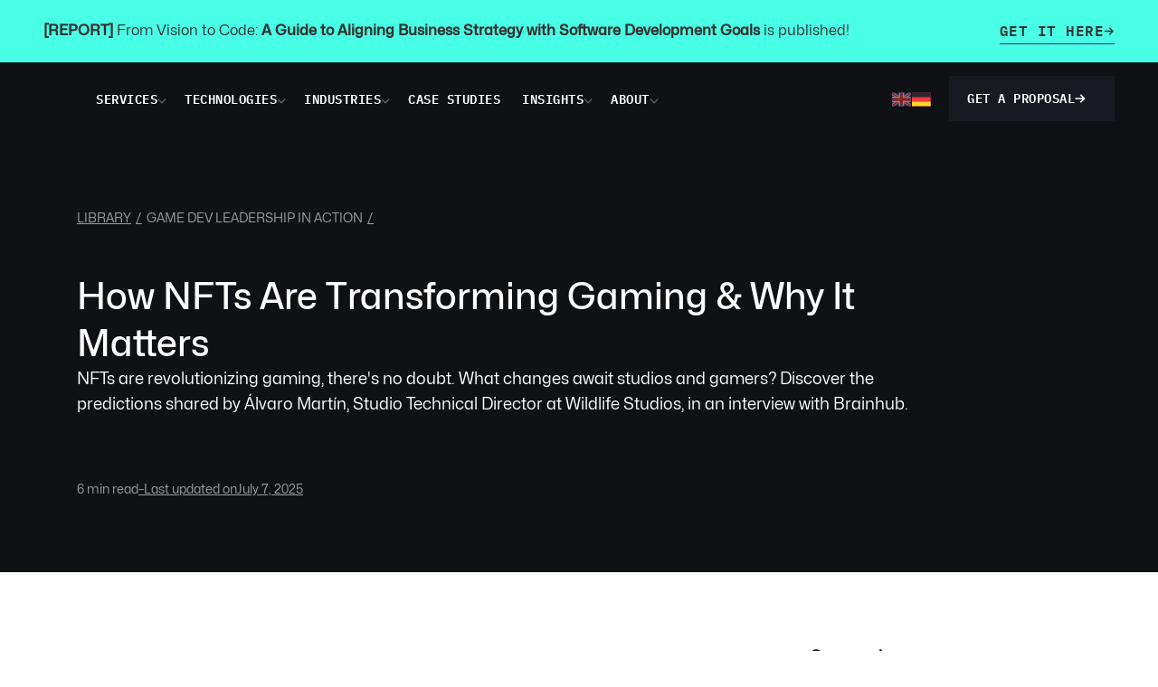

--- FILE ---
content_type: text/html; charset=utf-8
request_url: https://brainhub.eu/library/nfts-gaming-industry
body_size: 19707
content:
<!DOCTYPE html><!-- Last Published: Sun Jan 25 2026 22:45:24 GMT+0000 (Coordinated Universal Time) --><html data-wf-domain="brainhub.eu" data-wf-page="637e2d1e345b2981db344fd6" data-wf-site="622f3bd37169876d51646b17" lang="en" data-wf-collection="637e2d1e345b2941c8344f4e" data-wf-item-slug="nfts-gaming-industry"><head><meta charset="utf-8"/><title>How NFTs Are Transforming Gaming &amp; Why It Matters</title><link rel="alternate" hrefLang="x-default" href="https://brainhub.eu/library/nfts-gaming-industry"/><link rel="alternate" hrefLang="en" href="https://brainhub.eu/library/nfts-gaming-industry"/><link rel="alternate" hrefLang="de" href="https://brainhub.eu/de/library/nfts-in-der-gaming-industrie"/><meta content="NFTs are revolutionizing gaming. What changes await us? Discover the predictions shared by Álvaro Martín, Studio Technical Director at Wildlife Studios" name="description"/><meta content="How NFTs Are Transforming Gaming &amp; Why It Matters" property="og:title"/><meta content="NFTs are revolutionizing gaming. What changes await us? Discover the predictions shared by Álvaro Martín, Studio Technical Director at Wildlife Studios" property="og:description"/><meta content="https://cdn.prod.website-files.com/622fa4d65a5fab0c3465af07/63175a142442167e33d5352c_Gaming%20angles_WIZ2.avif" property="og:image"/><meta content="How NFTs Are Transforming Gaming &amp; Why It Matters" property="twitter:title"/><meta content="NFTs are revolutionizing gaming. What changes await us? Discover the predictions shared by Álvaro Martín, Studio Technical Director at Wildlife Studios" property="twitter:description"/><meta content="https://cdn.prod.website-files.com/622fa4d65a5fab0c3465af07/63175a142442167e33d5352c_Gaming%20angles_WIZ2.avif" property="twitter:image"/><meta property="og:type" content="website"/><meta content="summary_large_image" name="twitter:card"/><meta content="width=device-width, initial-scale=1" name="viewport"/><meta content="RxmTq2YofrnxAlVVW1imHWf6D2LKrGtenhKVYNfJRIc" name="google-site-verification"/><link href="https://cdn.prod.website-files.com/622f3bd37169876d51646b17/css/brainhub.webflow.shared.89cfb8e3f.min.css" rel="stylesheet" type="text/css" integrity="sha384-ic+44/ZvD+/+TBCIwJ1RcRZirmCgIZXl/UL6eGvb9P1hacg9sFZrpVb5nWTZemCU" crossorigin="anonymous"/><script type="text/javascript">!function(o,c){var n=c.documentElement,t=" w-mod-";n.className+=t+"js",("ontouchstart"in o||o.DocumentTouch&&c instanceof DocumentTouch)&&(n.className+=t+"touch")}(window,document);</script><link href="https://cdn.prod.website-files.com/622f3bd37169876d51646b17/6406ed90c072457dceb844a7_bh-favicon.png" rel="shortcut icon" type="image/x-icon"/><link href="https://cdn.prod.website-files.com/622f3bd37169876d51646b17/6406edb66fe5f31b420e42ff_bh-webclip.png" rel="apple-touch-icon"/><link href="https://brainhub.eu/library/nfts-gaming-industry" rel="canonical"/><link href="rss.xml" rel="alternate" title="RSS Feed" type="application/rss+xml"/><script src="https://www.google.com/recaptcha/api.js" type="text/javascript"></script><!-- Google Tag Manager -->

<script>(function(w,d,s,l,i){w[l]=w[l]||[];w[l].push({'gtm.start':
new Date().getTime(),event:'gtm.js'});var f=d.getElementsByTagName(s)[0],
j=d.createElement(s),dl=l!='dataLayer'?'&l='+l:'';j.defer=true;j.src=
'https://www.googletagmanager.com/gtm.js?id='+i+dl;f.parentNode.insertBefore(j,f);
})(window,document,'script','dataLayer','GTM-MMSZJ37');</script>
<!-- End Google Tag Manager -->

<script src="https://analytics.ahrefs.com/analytics.js" data-key="Bzn/nZyLgDeGPJVoVKLSEg" async></script>

<!-- User.com PopUps styles -->
<style>
  #ue_popups {
    width: 440px !important;
    height: 600px !important;
    bottom: 10px !important;
    right: 10px !important;
    top: unset !important;
    left: unset !important;
  }
  
   #ue_form {
    width: 440px !important;
    height: 600px !important;
    bottom: 10px !important;
    right: 10px !important;
    top: unset !important;
    left: unset !important;
  }
 
</style><style type="text/css"> 
/**Styles for github gists*/
@media (max-width: 767px) {

  .gist-p {max-width:420px; overflow:auto}  
  .gist .file-data {max-height: 500px;max-width: 420px;}

@media (max-width: 478px) {

  .gist-p {max-width:290px; overflow:auto}  
  .gist .file-data {max-height: 500px;max-width: 290px;}
}


</style>

<style>
    table.custom-table-1 {
        width: 100%;
        border-collapse: collapse;
    }

    th, td {
        border: 1px solid #ddd;
        padding: 8px;
        text-align: left;
    }

    th {
        background-color: #f5f6fa;
        font-weight: bold;
    }

    tr:hover {
        background-color: #f5f6fa;
    }

    .bold-col {
        font-weight: bold;
    }
</style>

<meta property="og:url" content="https://brainhub.eu/library/nfts-gaming-industry">
<!-- [Attributes by Finsweet] Table of Contents -->
<script defer src="https://cdn.jsdelivr.net/npm/@finsweet/attributes-toc@1/toc.js"></script>
<!-- [Attributes by Finsweet] Powerful Rich Text -->
<script defer src="https://cdn.jsdelivr.net/npm/@finsweet/attributes-richtext@1/richtext.js"></script>
<!-- [Attributes by Finsweet] CMS PrevNext -->
<script async src="https://cdn.jsdelivr.net/npm/@finsweet/attributes-cmsprevnext@1/cmsprevnext.js"></script>

<script>
window.onload = function () {
  myReadTime();
};
function myReadTime() {
  var str = document.getElementById("counttext").innerHTML;
  var n = str.match(/(\w+)/g).length;
  var x = n / 500;
  var y = x.toFixed(0);
  document.getElementById("readtime").innerHTML = y + " min read";
}
</script><script src="https://cdn.prod.website-files.com/622f3bd37169876d51646b17%2F6544eda5f000985a163a8687%2F67e2b429b72ce9a269622f5e%2Ffinsweetcomponentsconfig-1.0.5.js" type="module" async="" siteId="622f3bd37169876d51646b17" finsweet="components"></script></head><body data-scroll-time="0"><a href="/from-vision-to-code" target="_blank" class="top-bar w-inline-block"><div class="top-bar-content-wr"><div><strong>[REPORT] </strong>From Vision to Code: <strong>A Guide to Aligning Business Strategy with Software Development Goals</strong> is published! </div><div class="top-bar-cta-btn"><div class="n-btn-main-text">GET IT here</div><div class="btn-arrow w-embed"><svg width="12" height="9" viewBox="0 0 12 9" fill="none" xmlns="http://www.w3.org/2000/svg">
<path d="M10.6406 5.03906L7.26562 8.41406L6.75 8.95312L5.67188 7.875L6.21094 7.35938L8.29688 5.25H1.5H0.75V3.75H1.5H8.29688L6.21094 1.66406L5.67188 1.125L6.75 0.0703125L7.26562 0.609375L10.6406 3.98438L11.1797 4.5L10.6406 5.03906Z" fill="CurrentColor"/>
</svg></div></div></div></a><header class="header"><div class="html-embed w-embed w-iframe"><noscript><iframe src="https://www.googletagmanager.com/ns.html?id=GTM-MMSZJ37"
height="0" width="0" style="display:none;visibility:hidden"></iframe></noscript>
<!-- End Google Tag Manager (noscript) --></div><div data-animation="over-right" data-collapse="medium" data-duration="400" data-easing="ease" data-easing2="ease" role="banner" class="n-nav w-nav"><div class="nav-wr"><div class="menu-button w-nav-button"><div data-w-id="37cfab10-a15d-9594-1a63-9b7646ba6f4f" class="hamburger-wr"><img src="https://cdn.prod.website-files.com/622f3bd37169876d51646b17/64d924cd97d68df767e24616_open.svg" loading="lazy" width="17" height="15" alt="" class="hamburger-open"/><img src="https://cdn.prod.website-files.com/622f3bd37169876d51646b17/64d9251b8df3121f6a429d26_close.svg" loading="lazy" width="17" height="15" alt="" class="hamburger-close"/></div></div><div class="n-top-nav-left"><a href="/?r=0" class="brand-link w-nav-brand"><img src="https://cdn.prod.website-files.com/622f3bd37169876d51646b17/67ec1bd7c7e3e26c680aee1f_brainhub%20logo.avif" loading="eager" width="244" height="54" alt="" class="logo"/></a><nav role="navigation" class="nav-menu w-nav-menu"><div class="nav-locale-wr"><div class="n-top-nav-links-wr"><div data-hover="true" data-delay="0" data-w-id="37cfab10-a15d-9594-1a63-9b7646ba6f57" class="n-top-nav-drop-down w-dropdown"><div class="n-top-drop-down-toogle w-dropdown-toggle"><div class="n-top-dropdown-toggle-text">services</div><div class="n-dropdown-arrow w-embed"><svg width="10" height="6" viewBox="0 0 10 6" fill="none" xmlns="http://www.w3.org/2000/svg">
<path d="M5 5.64844L4.55078 5.19922L0.800781 1.44922L0.351562 1L1.25 0.121094L1.67969 0.570312L5 3.87109L8.30078 0.570312L8.75 0.121094L9.62891 1L9.17969 1.44922L5.42969 5.19922L5 5.64844Z" fill="CurrentColor"/>
</svg></div></div><nav class="n-top-nav-dropdown-list services-moded w-dropdown-list"><div class="n-top-dropdown-content-wr services-moded"><div class="dropdown-content-left"><div class="dropdown-content-top-wr"><div class="n-heading-24 de-mod">Accelerate your software development process.</div></div><a href="/contact" class="n-read-more dark sm w-inline-block"><div>Get a proposal</div><div class="btn-arrow w-embed"><svg width="12" height="9" viewBox="0 0 12 9" fill="none" xmlns="http://www.w3.org/2000/svg">
<path d="M10.6406 5.03906L7.26562 8.41406L6.75 8.95312L5.67188 7.875L6.21094 7.35938L8.29688 5.25H1.5H0.75V3.75H1.5H8.29688L6.21094 1.66406L5.67188 1.125L6.75 0.0703125L7.26562 0.609375L10.6406 3.98438L11.1797 4.5L10.6406 5.03906Z" fill="CurrentColor"/>
</svg></div></a></div><div class="second-col"><div class="dropdown-content-right crp"><div class="block-links"><a data-w-id="2d9d72e7-7baa-7684-521b-514ff5573350" href="/services/software-development-and-delivery" class="n-drop-down-link main-link w-inline-block"><div class="n-drop-down-link-text">Software Development &amp; Delivery</div><div class="drop-down-arrow-big w-embed"><svg width="12" height="9" viewBox="0 0 12 9" fill="none" xmlns="http://www.w3.org/2000/svg">
<path d="M10.6406 5.03906L7.26562 8.41406L6.75 8.95312L5.67188 7.875L6.21094 7.35938L8.29688 5.25H1.5H0.75V3.75H1.5H8.29688L6.21094 1.66406L5.67188 1.125L6.75 0.0703125L7.26562 0.609375L10.6406 3.98438L11.1797 4.5L10.6406 5.03906Z" fill="#333"/>
</svg></div></a><a data-w-id="37cfab10-a15d-9594-1a63-9b7646ba6f73" href="/services/desktop-development" class="n-drop-down-link w-inline-block"><div class="n-drop-down-link-text">Desktop App Development</div><div class="drop-down-arrow w-embed"><svg width="12" height="9" viewBox="0 0 12 9" fill="none" xmlns="http://www.w3.org/2000/svg">
<path d="M10.6406 5.03906L7.26562 8.41406L6.75 8.95312L5.67188 7.875L6.21094 7.35938L8.29688 5.25H1.5H0.75V3.75H1.5H8.29688L6.21094 1.66406L5.67188 1.125L6.75 0.0703125L7.26562 0.609375L10.6406 3.98438L11.1797 4.5L10.6406 5.03906Z" fill="CurrentColor"/>
</svg></div></a><a data-w-id="8702a728-5112-d20a-7331-4b3a9bc657d7" href="/services/web-development" class="n-drop-down-link w-inline-block"><div class="n-drop-down-link-text">Web Development</div><div class="drop-down-arrow w-embed"><svg width="12" height="9" viewBox="0 0 12 9" fill="none" xmlns="http://www.w3.org/2000/svg">
<path d="M10.6406 5.03906L7.26562 8.41406L6.75 8.95312L5.67188 7.875L6.21094 7.35938L8.29688 5.25H1.5H0.75V3.75H1.5H8.29688L6.21094 1.66406L5.67188 1.125L6.75 0.0703125L7.26562 0.609375L10.6406 3.98438L11.1797 4.5L10.6406 5.03906Z" fill="CurrentColor"/>
</svg></div></a><a data-w-id="37cfab10-a15d-9594-1a63-9b7646ba6f6f" href="/services/mobile-development" class="n-drop-down-link w-inline-block"><div class="n-drop-down-link-text">Mobile App Development</div><div class="drop-down-arrow w-embed"><svg width="12" height="9" viewBox="0 0 12 9" fill="none" xmlns="http://www.w3.org/2000/svg">
<path d="M10.6406 5.03906L7.26562 8.41406L6.75 8.95312L5.67188 7.875L6.21094 7.35938L8.29688 5.25H1.5H0.75V3.75H1.5H8.29688L6.21094 1.66406L5.67188 1.125L6.75 0.0703125L7.26562 0.609375L10.6406 3.98438L11.1797 4.5L10.6406 5.03906Z" fill="CurrentColor"/>
</svg></div></a></div><div class="block-links second"><a data-w-id="37cfab10-a15d-9594-1a63-9b7646ba6f77" href="/services/client-enablement" class="n-drop-down-link main-link w-inline-block"><div class="n-drop-down-link-text">Client Enablement</div><div class="drop-down-arrow-big w-embed"><svg width="12" height="9" viewBox="0 0 12 9" fill="none" xmlns="http://www.w3.org/2000/svg">
<path d="M10.6406 5.03906L7.26562 8.41406L6.75 8.95312L5.67188 7.875L6.21094 7.35938L8.29688 5.25H1.5H0.75V3.75H1.5H8.29688L6.21094 1.66406L5.67188 1.125L6.75 0.0703125L7.26562 0.609375L10.6406 3.98438L11.1797 4.5L10.6406 5.03906Z" fill="#333"/>
</svg></div></a><a data-w-id="59e1d8bb-2cfd-6c59-95e0-563baef95692" href="/services/team-augmentation" class="n-drop-down-link w-inline-block"><div class="n-drop-down-link-text">Team Augmentation</div><div class="drop-down-arrow w-embed"><svg width="12" height="9" viewBox="0 0 12 9" fill="none" xmlns="http://www.w3.org/2000/svg">
<path d="M10.6406 5.03906L7.26562 8.41406L6.75 8.95312L5.67188 7.875L6.21094 7.35938L8.29688 5.25H1.5H0.75V3.75H1.5H8.29688L6.21094 1.66406L5.67188 1.125L6.75 0.0703125L7.26562 0.609375L10.6406 3.98438L11.1797 4.5L10.6406 5.03906Z" fill="CurrentColor"/>
</svg></div></a><a data-w-id="802f1067-43f1-129d-d3f2-a5c8fbfaf9d7" href="/services/knowledge-transfer" class="n-drop-down-link w-inline-block"><div class="n-drop-down-link-text">Knowledge Transfer</div><div class="drop-down-arrow w-embed"><svg width="12" height="9" viewBox="0 0 12 9" fill="none" xmlns="http://www.w3.org/2000/svg">
<path d="M10.6406 5.03906L7.26562 8.41406L6.75 8.95312L5.67188 7.875L6.21094 7.35938L8.29688 5.25H1.5H0.75V3.75H1.5H8.29688L6.21094 1.66406L5.67188 1.125L6.75 0.0703125L7.26562 0.609375L10.6406 3.98438L11.1797 4.5L10.6406 5.03906Z" fill="CurrentColor"/>
</svg></div></a></div></div><div class="dropdown-content-right"><div class="block-links mobile-second"><a data-w-id="b3ce3a14-e218-a9f8-3ec6-11959ae55b2a" href="/services/product-strategy-and-design" class="n-drop-down-link main-link w-inline-block"><div class="n-drop-down-link-text">Product Strategy &amp; Design</div><div class="drop-down-arrow-big w-embed"><svg width="12" height="9" viewBox="0 0 12 9" fill="none" xmlns="http://www.w3.org/2000/svg">
<path d="M10.6406 5.03906L7.26562 8.41406L6.75 8.95312L5.67188 7.875L6.21094 7.35938L8.29688 5.25H1.5H0.75V3.75H1.5H8.29688L6.21094 1.66406L5.67188 1.125L6.75 0.0703125L7.26562 0.609375L10.6406 3.98438L11.1797 4.5L10.6406 5.03906Z" fill="#333"/>
</svg></div></a><a data-w-id="8702a728-5112-d20a-7331-4b3a9bc657f7" href="/services/discovery-workshop" class="n-drop-down-link w-inline-block"><div class="n-drop-down-link-text">Discovery Workshops</div><div class="drop-down-arrow w-embed"><svg width="12" height="9" viewBox="0 0 12 9" fill="none" xmlns="http://www.w3.org/2000/svg">
<path d="M10.6406 5.03906L7.26562 8.41406L6.75 8.95312L5.67188 7.875L6.21094 7.35938L8.29688 5.25H1.5H0.75V3.75H1.5H8.29688L6.21094 1.66406L5.67188 1.125L6.75 0.0703125L7.26562 0.609375L10.6406 3.98438L11.1797 4.5L10.6406 5.03906Z" fill="CurrentColor"/>
</svg></div></a><a data-w-id="2ab86653-9d9b-c106-f6dc-ba0321b2ad7c" href="/services/product-design" class="n-drop-down-link w-inline-block"><div class="n-drop-down-link-text">Product Design</div><div class="drop-down-arrow w-embed"><svg width="12" height="9" viewBox="0 0 12 9" fill="none" xmlns="http://www.w3.org/2000/svg">
<path d="M10.6406 5.03906L7.26562 8.41406L6.75 8.95312L5.67188 7.875L6.21094 7.35938L8.29688 5.25H1.5H0.75V3.75H1.5H8.29688L6.21094 1.66406L5.67188 1.125L6.75 0.0703125L7.26562 0.609375L10.6406 3.98438L11.1797 4.5L10.6406 5.03906Z" fill="CurrentColor"/>
</svg></div></a><a data-w-id="42c0ed9d-f9a5-d2d4-e307-8b6caff590fa" href="/services/business-analysis" class="n-drop-down-link w-inline-block"><div class="n-drop-down-link-text">Business Analysis</div><div class="drop-down-arrow w-embed"><svg width="12" height="9" viewBox="0 0 12 9" fill="none" xmlns="http://www.w3.org/2000/svg">
<path d="M10.6406 5.03906L7.26562 8.41406L6.75 8.95312L5.67188 7.875L6.21094 7.35938L8.29688 5.25H1.5H0.75V3.75H1.5H8.29688L6.21094 1.66406L5.67188 1.125L6.75 0.0703125L7.26562 0.609375L10.6406 3.98438L11.1797 4.5L10.6406 5.03906Z" fill="CurrentColor"/>
</svg></div></a></div><div class="block-links second"><a data-w-id="8702a728-5112-d20a-7331-4b3a9bc657f3" href="/services/legacy-app-modernization" class="n-drop-down-link main-link w-inline-block"><div class="n-drop-down-link-text">Legacy App Modernization</div><div class="drop-down-arrow-big w-embed"><svg width="12" height="9" viewBox="0 0 12 9" fill="none" xmlns="http://www.w3.org/2000/svg">
<path d="M10.6406 5.03906L7.26562 8.41406L6.75 8.95312L5.67188 7.875L6.21094 7.35938L8.29688 5.25H1.5H0.75V3.75H1.5H8.29688L6.21094 1.66406L5.67188 1.125L6.75 0.0703125L7.26562 0.609375L10.6406 3.98438L11.1797 4.5L10.6406 5.03906Z" fill="#333"/>
</svg></div></a><a data-w-id="eb4d1dd2-f6b7-13b8-8f7a-3822f97a9186" href="/services/ai-development" class="n-drop-down-link main-link w-inline-block"><div class="n-drop-down-link-text">AI Development</div><div class="drop-down-arrow-big w-embed"><svg width="12" height="9" viewBox="0 0 12 9" fill="none" xmlns="http://www.w3.org/2000/svg">
<path d="M10.6406 5.03906L7.26562 8.41406L6.75 8.95312L5.67188 7.875L6.21094 7.35938L8.29688 5.25H1.5H0.75V3.75H1.5H8.29688L6.21094 1.66406L5.67188 1.125L6.75 0.0703125L7.26562 0.609375L10.6406 3.98438L11.1797 4.5L10.6406 5.03906Z" fill="#333"/>
</svg></div></a><a data-w-id="dda3982a-46cd-1f02-eda1-e0663af81271" href="/services/cloud-solutions" class="n-drop-down-link main-link w-inline-block"><div class="n-drop-down-link-text">Cloud Solutions</div><div class="drop-down-arrow-big w-embed"><svg width="12" height="9" viewBox="0 0 12 9" fill="none" xmlns="http://www.w3.org/2000/svg">
<path d="M10.6406 5.03906L7.26562 8.41406L6.75 8.95312L5.67188 7.875L6.21094 7.35938L8.29688 5.25H1.5H0.75V3.75H1.5H8.29688L6.21094 1.66406L5.67188 1.125L6.75 0.0703125L7.26562 0.609375L10.6406 3.98438L11.1797 4.5L10.6406 5.03906Z" fill="#333"/>
</svg></div></a></div></div></div></div><div class="arrow-middle"></div></nav></div><div data-hover="true" data-delay="0" data-w-id="37cfab10-a15d-9594-1a63-9b7646ba6f88" class="n-top-nav-drop-down w-dropdown"><div class="n-top-drop-down-toogle w-dropdown-toggle"><div class="n-top-dropdown-toggle-text">technologies</div><div class="n-dropdown-arrow w-embed"><svg width="10" height="6" viewBox="0 0 10 6" fill="none" xmlns="http://www.w3.org/2000/svg">
<path d="M5 5.64844L4.55078 5.19922L0.800781 1.44922L0.351562 1L1.25 0.121094L1.67969 0.570312L5 3.87109L8.30078 0.570312L8.75 0.121094L9.62891 1L9.17969 1.44922L5.42969 5.19922L5 5.64844Z" fill="CurrentColor"/>
</svg></div></div><nav class="n-top-nav-dropdown-list w-dropdown-list"><div class="n-top-dropdown-content-wr"><div class="dropdown-content-left"><div class="dropdown-content-top-wr"><div class="n-heading-24">Choose a tech stack that serves you well today and when you grow 10x.</div></div><a href="/contact" class="n-read-more dark sm w-inline-block"><div>GET a proposal</div><div class="btn-arrow w-embed"><svg width="12" height="9" viewBox="0 0 12 9" fill="none" xmlns="http://www.w3.org/2000/svg">
<path d="M10.6406 5.03906L7.26562 8.41406L6.75 8.95312L5.67188 7.875L6.21094 7.35938L8.29688 5.25H1.5H0.75V3.75H1.5H8.29688L6.21094 1.66406L5.67188 1.125L6.75 0.0703125L7.26562 0.609375L10.6406 3.98438L11.1797 4.5L10.6406 5.03906Z" fill="CurrentColor"/>
</svg></div></a></div><div class="dropdown-content-right"><a data-w-id="37cfab10-a15d-9594-1a63-9b7646ba6f9a" href="/services/web-development" class="n-drop-down-link w-inline-block"><div class="n-drop-down-link-text">Typescript</div><div class="drop-down-arrow w-embed"><svg width="12" height="9" viewBox="0 0 12 9" fill="none" xmlns="http://www.w3.org/2000/svg">
<path d="M10.6406 5.03906L7.26562 8.41406L6.75 8.95312L5.67188 7.875L6.21094 7.35938L8.29688 5.25H1.5H0.75V3.75H1.5H8.29688L6.21094 1.66406L5.67188 1.125L6.75 0.0703125L7.26562 0.609375L10.6406 3.98438L11.1797 4.5L10.6406 5.03906Z" fill="CurrentColor"/>
</svg></div></a><a data-w-id="37cfab10-a15d-9594-1a63-9b7646ba6f9e" href="/services/net" class="n-drop-down-link w-inline-block"><div class="n-drop-down-link-text">.NET</div><div class="drop-down-arrow w-embed"><svg width="12" height="9" viewBox="0 0 12 9" fill="none" xmlns="http://www.w3.org/2000/svg">
<path d="M10.6406 5.03906L7.26562 8.41406L6.75 8.95312L5.67188 7.875L6.21094 7.35938L8.29688 5.25H1.5H0.75V3.75H1.5H8.29688L6.21094 1.66406L5.67188 1.125L6.75 0.0703125L7.26562 0.609375L10.6406 3.98438L11.1797 4.5L10.6406 5.03906Z" fill="CurrentColor"/>
</svg></div></a><a data-w-id="37cfab10-a15d-9594-1a63-9b7646ba6fa2" href="/services/node-js" class="n-drop-down-link w-inline-block"><div class="n-drop-down-link-text">Node.js</div><div class="drop-down-arrow w-embed"><svg width="12" height="9" viewBox="0 0 12 9" fill="none" xmlns="http://www.w3.org/2000/svg">
<path d="M10.6406 5.03906L7.26562 8.41406L6.75 8.95312L5.67188 7.875L6.21094 7.35938L8.29688 5.25H1.5H0.75V3.75H1.5H8.29688L6.21094 1.66406L5.67188 1.125L6.75 0.0703125L7.26562 0.609375L10.6406 3.98438L11.1797 4.5L10.6406 5.03906Z" fill="CurrentColor"/>
</svg></div></a><a data-w-id="37cfab10-a15d-9594-1a63-9b7646ba6fa6" href="/services/react-js" class="n-drop-down-link w-inline-block"><div class="new-wr"><div class="n-drop-down-link-text">React</div></div><div class="drop-down-arrow w-embed"><svg width="12" height="9" viewBox="0 0 12 9" fill="none" xmlns="http://www.w3.org/2000/svg">
<path d="M10.6406 5.03906L7.26562 8.41406L6.75 8.95312L5.67188 7.875L6.21094 7.35938L8.29688 5.25H1.5H0.75V3.75H1.5H8.29688L6.21094 1.66406L5.67188 1.125L6.75 0.0703125L7.26562 0.609375L10.6406 3.98438L11.1797 4.5L10.6406 5.03906Z" fill="CurrentColor"/>
</svg></div></a><a data-w-id="ef432e7a-d2f4-4edc-afa0-e355b4f2b8d6" href="/services/react-native" class="n-drop-down-link w-inline-block"><div class="new-wr"><div class="n-drop-down-link-text">React Native</div></div><div class="drop-down-arrow w-embed"><svg width="12" height="9" viewBox="0 0 12 9" fill="none" xmlns="http://www.w3.org/2000/svg">
<path d="M10.6406 5.03906L7.26562 8.41406L6.75 8.95312L5.67188 7.875L6.21094 7.35938L8.29688 5.25H1.5H0.75V3.75H1.5H8.29688L6.21094 1.66406L5.67188 1.125L6.75 0.0703125L7.26562 0.609375L10.6406 3.98438L11.1797 4.5L10.6406 5.03906Z" fill="CurrentColor"/>
</svg></div></a><a data-w-id="37cfab10-a15d-9594-1a63-9b7646ba6fae" href="/services/electron" class="n-drop-down-link w-inline-block"><div class="n-drop-down-link-text">Electron</div><div class="drop-down-arrow w-embed"><svg width="12" height="9" viewBox="0 0 12 9" fill="none" xmlns="http://www.w3.org/2000/svg">
<path d="M10.6406 5.03906L7.26562 8.41406L6.75 8.95312L5.67188 7.875L6.21094 7.35938L8.29688 5.25H1.5H0.75V3.75H1.5H8.29688L6.21094 1.66406L5.67188 1.125L6.75 0.0703125L7.26562 0.609375L10.6406 3.98438L11.1797 4.5L10.6406 5.03906Z" fill="CurrentColor"/>
</svg></div></a><a data-w-id="37cfab10-a15d-9594-1a63-9b7646ba6fb2" href="/cloud" class="n-drop-down-link w-inline-block"><div class="n-drop-down-link-text">AWS</div><div class="drop-down-arrow w-embed"><svg width="12" height="9" viewBox="0 0 12 9" fill="none" xmlns="http://www.w3.org/2000/svg">
<path d="M10.6406 5.03906L7.26562 8.41406L6.75 8.95312L5.67188 7.875L6.21094 7.35938L8.29688 5.25H1.5H0.75V3.75H1.5H8.29688L6.21094 1.66406L5.67188 1.125L6.75 0.0703125L7.26562 0.609375L10.6406 3.98438L11.1797 4.5L10.6406 5.03906Z" fill="CurrentColor"/>
</svg></div></a></div></div><div class="arrow-middle"></div></nav></div><div data-hover="true" data-delay="0" data-w-id="37cfab10-a15d-9594-1a63-9b7646ba6fb7" class="n-top-nav-drop-down w-dropdown"><div class="n-top-drop-down-toogle w-dropdown-toggle"><div class="n-top-dropdown-toggle-text">industries</div><div class="n-dropdown-arrow w-embed"><svg width="10" height="6" viewBox="0 0 10 6" fill="none" xmlns="http://www.w3.org/2000/svg">
<path d="M5 5.64844L4.55078 5.19922L0.800781 1.44922L0.351562 1L1.25 0.121094L1.67969 0.570312L5 3.87109L8.30078 0.570312L8.75 0.121094L9.62891 1L9.17969 1.44922L5.42969 5.19922L5 5.64844Z" fill="CurrentColor"/>
</svg></div></div><nav class="n-top-nav-dropdown-list w-dropdown-list"><div class="n-top-dropdown-content-wr"><div class="dropdown-content-left"><div class="dropdown-content-top-wr"><div class="n-heading-24">Draw on our experience from building industry- specific solutions.</div></div><a href="/contact" class="n-read-more dark sm w-inline-block"><div>GET a proposal</div><div class="btn-arrow w-embed"><svg width="12" height="9" viewBox="0 0 12 9" fill="none" xmlns="http://www.w3.org/2000/svg">
<path d="M10.6406 5.03906L7.26562 8.41406L6.75 8.95312L5.67188 7.875L6.21094 7.35938L8.29688 5.25H1.5H0.75V3.75H1.5H8.29688L6.21094 1.66406L5.67188 1.125L6.75 0.0703125L7.26562 0.609375L10.6406 3.98438L11.1797 4.5L10.6406 5.03906Z" fill="CurrentColor"/>
</svg></div></a></div><div class="dropdown-content-right"><a data-w-id="37cfab10-a15d-9594-1a63-9b7646ba6fcd" href="/banking" class="n-drop-down-link w-inline-block"><div class="n-drop-down-link-text">Banking</div><div class="drop-down-arrow w-embed"><svg width="12" height="9" viewBox="0 0 12 9" fill="none" xmlns="http://www.w3.org/2000/svg">
<path d="M10.6406 5.03906L7.26562 8.41406L6.75 8.95312L5.67188 7.875L6.21094 7.35938L8.29688 5.25H1.5H0.75V3.75H1.5H8.29688L6.21094 1.66406L5.67188 1.125L6.75 0.0703125L7.26562 0.609375L10.6406 3.98438L11.1797 4.5L10.6406 5.03906Z" fill="CurrentColor"/>
</svg></div></a><a data-w-id="37cfab10-a15d-9594-1a63-9b7646ba6fd1" href="/accounting" class="n-drop-down-link w-inline-block"><div class="n-drop-down-link-text">Accounting &amp; Tax</div><div class="drop-down-arrow w-embed"><svg width="12" height="9" viewBox="0 0 12 9" fill="none" xmlns="http://www.w3.org/2000/svg">
<path d="M10.6406 5.03906L7.26562 8.41406L6.75 8.95312L5.67188 7.875L6.21094 7.35938L8.29688 5.25H1.5H0.75V3.75H1.5H8.29688L6.21094 1.66406L5.67188 1.125L6.75 0.0703125L7.26562 0.609375L10.6406 3.98438L11.1797 4.5L10.6406 5.03906Z" fill="CurrentColor"/>
</svg></div></a><a data-w-id="37cfab10-a15d-9594-1a63-9b7646ba6fc9" href="/fintech" class="n-drop-down-link w-inline-block"><div class="n-drop-down-link-text">Fintech</div><div class="drop-down-arrow w-embed"><svg width="12" height="9" viewBox="0 0 12 9" fill="none" xmlns="http://www.w3.org/2000/svg">
<path d="M10.6406 5.03906L7.26562 8.41406L6.75 8.95312L5.67188 7.875L6.21094 7.35938L8.29688 5.25H1.5H0.75V3.75H1.5H8.29688L6.21094 1.66406L5.67188 1.125L6.75 0.0703125L7.26562 0.609375L10.6406 3.98438L11.1797 4.5L10.6406 5.03906Z" fill="CurrentColor"/>
</svg></div></a></div></div><div class="arrow-middle"></div></nav></div><a href="/case-studies" class="n-top-nav-link w-inline-block"><div class="n-top-dropdown-toggle-text">Case Studies</div></a><div data-hover="true" data-delay="0" data-w-id="37cfab10-a15d-9594-1a63-9b7646ba6fe6" class="n-top-nav-drop-down w-dropdown"><div class="n-top-drop-down-toogle hide w-dropdown-toggle"><div class="n-top-dropdown-toggle-text">portfolio</div><div class="n-dropdown-arrow w-embed"><svg width="10" height="6" viewBox="0 0 10 6" fill="none" xmlns="http://www.w3.org/2000/svg">
<path d="M5 5.64844L4.55078 5.19922L0.800781 1.44922L0.351562 1L1.25 0.121094L1.67969 0.570312L5 3.87109L8.30078 0.570312L8.75 0.121094L9.62891 1L9.17969 1.44922L5.42969 5.19922L5 5.64844Z" fill="CurrentColor"/>
</svg></div></div><nav class="n-top-nav-dropdown-list w-dropdown-list"><div class="n-top-dropdown-content-wr"><div class="dropdown-content-left"><div class="dropdown-content-top-wr"><div class="n-heading-24">4.9 / 5 rating on Clutch from 42 reviews.</div></div><a href="/contact" class="n-read-more dark sm w-inline-block"><div>GET a proposal</div><div class="btn-arrow w-embed"><svg width="12" height="9" viewBox="0 0 12 9" fill="none" xmlns="http://www.w3.org/2000/svg">
<path d="M10.6406 5.03906L7.26562 8.41406L6.75 8.95312L5.67188 7.875L6.21094 7.35938L8.29688 5.25H1.5H0.75V3.75H1.5H8.29688L6.21094 1.66406L5.67188 1.125L6.75 0.0703125L7.26562 0.609375L10.6406 3.98438L11.1797 4.5L10.6406 5.03906Z" fill="CurrentColor"/>
</svg></div></a></div><div class="dropdown-content-right"><a data-w-id="37cfab10-a15d-9594-1a63-9b7646ba6ff6" href="/case-studies" class="n-drop-down-link w-inline-block"><div class="n-drop-down-link-text">Case Studies</div><div class="drop-down-arrow w-embed"><svg width="12" height="9" viewBox="0 0 12 9" fill="none" xmlns="http://www.w3.org/2000/svg">
<path d="M10.6406 5.03906L7.26562 8.41406L6.75 8.95312L5.67188 7.875L6.21094 7.35938L8.29688 5.25H1.5H0.75V3.75H1.5H8.29688L6.21094 1.66406L5.67188 1.125L6.75 0.0703125L7.26562 0.609375L10.6406 3.98438L11.1797 4.5L10.6406 5.03906Z" fill="CurrentColor"/>
</svg></div></a><a data-w-id="37cfab10-a15d-9594-1a63-9b7646ba6ffe" href="https://www.youtube.com/playlist?list=PLx3I5U3RM4yAU9PLbvjS2lNxjEXY__bK9" target="_blank" class="n-drop-down-link w-inline-block"><div class="n-drop-down-link-text">How We Work [YT]</div><div class="drop-down-arrow w-embed"><svg width="12" height="9" viewBox="0 0 12 9" fill="none" xmlns="http://www.w3.org/2000/svg">
<path d="M10.6406 5.03906L7.26562 8.41406L6.75 8.95312L5.67188 7.875L6.21094 7.35938L8.29688 5.25H1.5H0.75V3.75H1.5H8.29688L6.21094 1.66406L5.67188 1.125L6.75 0.0703125L7.26562 0.609375L10.6406 3.98438L11.1797 4.5L10.6406 5.03906Z" fill="CurrentColor"/>
</svg></div></a></div></div><div class="arrow-middle"></div></nav></div><div data-hover="true" data-delay="0" data-w-id="37cfab10-a15d-9594-1a63-9b7646ba7003" class="n-top-nav-drop-down w-dropdown"><div class="n-top-drop-down-toogle w-dropdown-toggle"><div class="n-top-dropdown-toggle-text">insights</div><div class="n-dropdown-arrow w-embed"><svg width="10" height="6" viewBox="0 0 10 6" fill="none" xmlns="http://www.w3.org/2000/svg">
<path d="M5 5.64844L4.55078 5.19922L0.800781 1.44922L0.351562 1L1.25 0.121094L1.67969 0.570312L5 3.87109L8.30078 0.570312L8.75 0.121094L9.62891 1L9.17969 1.44922L5.42969 5.19922L5 5.64844Z" fill="CurrentColor"/>
</svg></div></div><nav class="n-top-nav-dropdown-list w-dropdown-list"><div class="n-top-dropdown-content-wr"><div class="dropdown-content-left hide-1280"><div class="dropdown-content-top-wr"><div class="n-heading-24">Engineering and tech leadership insights from practitioners.</div></div></div><div class="dropdown-content-right"><a data-w-id="37cfab10-a15d-9594-1a63-9b7646ba7017" href="/library" class="n-drop-down-link w-inline-block"><div class="n-drop-down-link-text">Engineering Library</div><div class="drop-down-arrow w-embed"><svg width="12" height="9" viewBox="0 0 12 9" fill="none" xmlns="http://www.w3.org/2000/svg">
<path d="M10.6406 5.03906L7.26562 8.41406L6.75 8.95312L5.67188 7.875L6.21094 7.35938L8.29688 5.25H1.5H0.75V3.75H1.5H8.29688L6.21094 1.66406L5.67188 1.125L6.75 0.0703125L7.26562 0.609375L10.6406 3.98438L11.1797 4.5L10.6406 5.03906Z" fill="CurrentColor"/>
</svg></div></a><a data-w-id="37cfab10-a15d-9594-1a63-9b7646ba701b" href="/experts-hub" class="n-drop-down-link w-inline-block"><div class="n-drop-down-link-text">Experts Hub</div><div class="drop-down-arrow w-embed"><svg width="12" height="9" viewBox="0 0 12 9" fill="none" xmlns="http://www.w3.org/2000/svg">
<path d="M10.6406 5.03906L7.26562 8.41406L6.75 8.95312L5.67188 7.875L6.21094 7.35938L8.29688 5.25H1.5H0.75V3.75H1.5H8.29688L6.21094 1.66406L5.67188 1.125L6.75 0.0703125L7.26562 0.609375L10.6406 3.98438L11.1797 4.5L10.6406 5.03906Z" fill="CurrentColor"/>
</svg></div></a><a data-w-id="41b4214d-1632-8e9c-94fb-6974b51cf959" href="/better-tech-leadership" class="n-drop-down-link w-inline-block"><div class="n-drop-down-link-text">Better Tech Leadership Podcast</div><div class="drop-down-arrow w-embed"><svg width="12" height="9" viewBox="0 0 12 9" fill="none" xmlns="http://www.w3.org/2000/svg">
<path d="M10.6406 5.03906L7.26562 8.41406L6.75 8.95312L5.67188 7.875L6.21094 7.35938L8.29688 5.25H1.5H0.75V3.75H1.5H8.29688L6.21094 1.66406L5.67188 1.125L6.75 0.0703125L7.26562 0.609375L10.6406 3.98438L11.1797 4.5L10.6406 5.03906Z" fill="CurrentColor"/>
</svg></div></a></div></div><div class="arrow-middle mod-padding2"></div></nav></div><div data-hover="true" data-delay="0" data-w-id="37cfab10-a15d-9594-1a63-9b7646ba7020" class="n-top-nav-drop-down w-dropdown"><div class="n-top-drop-down-toogle w-dropdown-toggle"><div class="n-top-dropdown-toggle-text">about</div><div class="n-dropdown-arrow w-embed"><svg width="10" height="6" viewBox="0 0 10 6" fill="none" xmlns="http://www.w3.org/2000/svg">
<path d="M5 5.64844L4.55078 5.19922L0.800781 1.44922L0.351562 1L1.25 0.121094L1.67969 0.570312L5 3.87109L8.30078 0.570312L8.75 0.121094L9.62891 1L9.17969 1.44922L5.42969 5.19922L5 5.64844Z" fill="CurrentColor"/>
</svg></div></div><nav class="n-top-nav-dropdown-list w-dropdown-list"><div class="n-top-dropdown-content-wr"><div class="dropdown-content-left hide-1280"><div class="dropdown-content-top-wr"><div class="n-heading-24">Learn more about Brainhub.</div></div><a href="https://career.brainhub.eu/" target="_blank" class="n-read-more dark sm w-inline-block"><div>JOIN OUR TEAM</div><div class="btn-arrow w-embed"><svg width="12" height="9" viewBox="0 0 12 9" fill="none" xmlns="http://www.w3.org/2000/svg">
<path d="M10.6406 5.03906L7.26562 8.41406L6.75 8.95312L5.67188 7.875L6.21094 7.35938L8.29688 5.25H1.5H0.75V3.75H1.5H8.29688L6.21094 1.66406L5.67188 1.125L6.75 0.0703125L7.26562 0.609375L10.6406 3.98438L11.1797 4.5L10.6406 5.03906Z" fill="CurrentColor"/>
</svg></div></a></div><div class="dropdown-content-right"><a data-w-id="37cfab10-a15d-9594-1a63-9b7646ba7034" href="/about-us" class="n-drop-down-link w-inline-block"><div class="n-drop-down-link-text">About</div><div class="drop-down-arrow w-embed"><svg width="12" height="9" viewBox="0 0 12 9" fill="none" xmlns="http://www.w3.org/2000/svg">
<path d="M10.6406 5.03906L7.26562 8.41406L6.75 8.95312L5.67188 7.875L6.21094 7.35938L8.29688 5.25H1.5H0.75V3.75H1.5H8.29688L6.21094 1.66406L5.67188 1.125L6.75 0.0703125L7.26562 0.609375L10.6406 3.98438L11.1797 4.5L10.6406 5.03906Z" fill="CurrentColor"/>
</svg></div></a><a data-w-id="74c027e1-9630-0031-25a8-19d2aba3967c" href="/top-talent" class="n-drop-down-link w-inline-block"><div class="n-drop-down-link-text">Top 1.36% Talent</div><div class="drop-down-arrow w-embed"><svg width="12" height="9" viewBox="0 0 12 9" fill="none" xmlns="http://www.w3.org/2000/svg">
<path d="M10.6406 5.03906L7.26562 8.41406L6.75 8.95312L5.67188 7.875L6.21094 7.35938L8.29688 5.25H1.5H0.75V3.75H1.5H8.29688L6.21094 1.66406L5.67188 1.125L6.75 0.0703125L7.26562 0.609375L10.6406 3.98438L11.1797 4.5L10.6406 5.03906Z" fill="CurrentColor"/>
</svg></div></a><a data-w-id="37cfab10-a15d-9594-1a63-9b7646ba7038" href="https://career.brainhub.eu/" target="_blank" class="n-drop-down-link w-inline-block"><div class="n-drop-down-link-text">Careers</div><div class="drop-down-arrow w-embed"><svg width="12" height="9" viewBox="0 0 12 9" fill="none" xmlns="http://www.w3.org/2000/svg">
<path d="M10.6406 5.03906L7.26562 8.41406L6.75 8.95312L5.67188 7.875L6.21094 7.35938L8.29688 5.25H1.5H0.75V3.75H1.5H8.29688L6.21094 1.66406L5.67188 1.125L6.75 0.0703125L7.26562 0.609375L10.6406 3.98438L11.1797 4.5L10.6406 5.03906Z" fill="CurrentColor"/>
</svg></div></a><a data-w-id="37cfab10-a15d-9594-1a63-9b7646ba703c" href="/contact" class="n-drop-down-link w-inline-block"><div class="n-drop-down-link-text">Contact</div><div class="drop-down-arrow w-embed"><svg width="12" height="9" viewBox="0 0 12 9" fill="none" xmlns="http://www.w3.org/2000/svg">
<path d="M10.6406 5.03906L7.26562 8.41406L6.75 8.95312L5.67188 7.875L6.21094 7.35938L8.29688 5.25H1.5H0.75V3.75H1.5H8.29688L6.21094 1.66406L5.67188 1.125L6.75 0.0703125L7.26562 0.609375L10.6406 3.98438L11.1797 4.5L10.6406 5.03906Z" fill="CurrentColor"/>
</svg></div></a></div></div><div class="arrow-middle mod-padding2"></div></nav></div><div class="mobile-request-btn-bg"><a href="/contact" class="btn-teal mobile-only w-inline-block"><div class="n-btn-main-text">Get A PROPOSAL</div><div class="btn-arrow w-embed"><svg width="12" height="9" viewBox="0 0 12 9" fill="none" xmlns="http://www.w3.org/2000/svg">
<path d="M10.6406 5.03906L7.26562 8.41406L6.75 8.95312L5.67188 7.875L6.21094 7.35938L8.29688 5.25H1.5H0.75V3.75H1.5H8.29688L6.21094 1.66406L5.67188 1.125L6.75 0.0703125L7.26562 0.609375L10.6406 3.98438L11.1797 4.5L10.6406 5.03906Z" fill="CurrentColor"/>
</svg></div></a></div></div><div class="locales-wrapper w-locales-list"><div role="list" class="locales-list w-locales-items"><div role="listitem" class="locale-link w-locales-item"><a hreflang="en" href="/library/nfts-gaming-industry" aria-current="page" class="locale-link w-inline-block w--current"><img src="https://cdn.prod.website-files.com/622f3bd37169876d51646b17/6861422dac09be9a30240ff1_eng.svg" loading="lazy" alt="" class="flag-img"/></a></div><div role="listitem" class="locale-link w-locales-item"><a hreflang="de" href="/de/library/nfts-in-der-gaming-industrie" class="locale-link w-inline-block"><img src="https://cdn.prod.website-files.com/622f3bd37169876d51646b17/6861423b21b70f57413408c6_de.svg" loading="lazy" alt="" class="flag-img"/></a></div></div></div></div></nav><a href="/contact" class="btn primary-nav w-inline-block"><div>GET A PROPOSAL</div><div class="n-btn-arrow ic-12x12 w-embed"><svg width="100%" height="100%" viewBox="0 0 15 12" fill="none" xmlns="http://www.w3.org/2000/svg">
<path d="M13.6875 6.71875L9.1875 11.2188L8.5 11.9375L7.0625 10.5L7.78125 9.8125L10.5625 7H1.5H0.500004V5H1.5H10.5625L7.78125 2.21875L7.0625 1.5L8.5 0.09375L9.1875 0.8125L13.6875 5.3125L14.4063 6L13.6875 6.71875Z" fill="currentColor"/>
</svg></div></a></div><div class="ficturo-css w-embed"><style>
@media screen and (min-width:992px) {
.n-portfolio-card:hover .n-portfolio-img-card {
	transform: scale(1.05);
}
}

@media screen and (min-width:992px) {
.help-row-wr:hover .help-arrow-wr {
	color: #fff;
  background-color: #000;
}
}

@media screen and (min-width:992px) {
.n-btn:hover .n-btn-arrow {
	transform: translate(4px,0);
}
}

[h-scrollbar="hide"]::-webkit-scrollbar {
  display: none;
}
</style></div></div></div></header><section class="handbook-header"><div class="page-wr"><div class="breadcrumbs-wr"><a href="/experts-hub" class="bred-link w-inline-block w-condition-invisible"><div class="paragraph1 sm">experts hub</div></a><a href="/library" class="bred-link w-inline-block"><div class="paragraph1 sm">Library</div></a><div class="bred-link divider"><div class="paragraph1 sm">/ </div></div><div class="collection-list-wrapper w-dyn-list"><div role="list" class="w-dyn-items"><div role="listitem" class="collection-item-3 w-dyn-item"><a href="/guides/game-dev-leadership" class="bred-link w-inline-block w-condition-invisible"><div class="paragraph1 sm">Game Dev Leadership in Action - Driving Innovation &amp; Leading Teams</div></a><a href="/guides/game-dev-leadership" class="bred-link w-inline-block"><div>Game Dev Leadership in Action</div></a></div></div></div><div class="bred-link divider"><div class="paragraph1 sm">/ </div></div></div><div class="flex-1col max920"><h1 class="heading-1">How NFTs Are Transforming Gaming &amp; Why It Matters</h1><div class="rich-text-white-links w-richtext"><p>NFTs are revolutionizing gaming, there&#x27;s no doubt. What changes await studios and gamers? Discover the predictions shared by Álvaro Martín, Studio Technical Director at Wildlife Studios, in an interview with Brainhub.</p><p>‍</p></div><div class="handbook-info"><div class="read-time-wr"><div id="readtime" class="readtime">readtime</div><div id="dot" class="paragraph1 sm">–</div></div><div class="update-date-wr"><div class="paragraph1 sm">Last updated on</div><div class="paragraph1 sm">July 7, 2025</div></div></div></div></div></section><section class="tldr w-condition-invisible"><div class="page-wr"><div class="tldr-wr"><p class="paragraph1 dark-grey"><strong>A QUICK SUMMARY – FOR THE BUSY ONES</strong></p><div class="rich-text-library tlds w-dyn-bind-empty w-richtext"></div></div></div></section><section class="handbook-body"><div class="page-wr"><div class="w-layout-grid library-content-wr"><div id="counttext" class="handbook-content"><div class="tableofcontent-wr w-condition-invisible"><div class="tableofcontant-first-row"><p class="paragraph1 sm">TABLE OF CONTENTS</p><h2 class="heading-3">How NFTs Are Transforming Gaming &amp; Why It Matters</h2></div><div class="tableofcontent-text"><div class="fs-toc_link-wrapper is-h2"><a href="#" class="text-link-black sm w-inline-block"><div fs-toc-element="link">Example H2</div></a><div class="fs-toc_link-wrapper is-h3"><a href="#" class="text-link-black sm w-inline-block"><div fs-toc-element="link">Example H3</div></a><div class="fs-toc_link-wrapper is-h4"><a href="#" class="text-link-black sm w-inline-block"><div fs-toc-element="link">Example H4</div></a><div class="fs-toc_link-wrapper is-h5"><a href="#" class="text-link-black sm w-inline-block"><div fs-toc-element="link">Example H5</div></a><div class="fs-toc_link-wrapper is-h6"><a href="#" class="text-link-black sm w-inline-block"><div fs-toc-element="link">Example H6</div></a></div></div></div></div></div></div></div><div fs-toc-offsettop="120px" fs-toc-element="contents" fs-richtext-element="rich-text" class="rich-text-library w-richtext"><h3>Intro</h3><p>Following-up on our research on the future of NFTs and gaming we invited <a href="https://www.linkedin.com/in/alvaromartinlopez/" target="_blank" rel="nofollow">Álvaro Martín</a>, Studio Technical Director at <a href="https://wildlifestudios.com/" target="_blank" rel="nofollow">Wildlife Studios</a>, for an interview, to ask him what he thinks awaits studios in the upcoming years.</p><p>The material below was based on the video interview published on our <a href="https://www.youtube.com/channel/UCtgK8h52DV1M0DYaadEkkMQ/videos" target="_blank" rel="nofollow">YouTube channel</a>:</p><figure style="padding-bottom:33.75%" class="w-richtext-align-center w-richtext-figure-type-video"><div><iframe src="https://www.youtube.com/embed/o7jvssEc7nI?feature=oembed" frameborder="0" allowfullscreen="allowfullscreen"></iframe></div></figure><p><strong>Mateusz Radomiński: NFTs are a hot topic recently. Before we dive deeper into why, could you briefly explain some of the basic concepts behind using NFTs in video games?</strong></p><p>Álvaro Martín: In the video game industry, we always had this kind of need for digital property. I remember playing Diablo, where you could sell and buy items from other players, or World of Warcraft. If you ever played WoW, you probably remember the whole mess around gold. Recently that need has grown even bigger, with free-to-play mobile games. But having no alternative way of trading in-game items, people often sell their entire accounts, which are linked to their email addresses.</p><p>We moved from paying 60-80€ for x hours of entertainment to paying more when we engage in free-to-play games. And yet we still don’t have digital ownership and all revenues go directly to the game publisher.</p><p>What we’re experiencing with blockchain is the real digital ownership of in-game assets like items or land. You can have this very unique item and make sure that there’s only one or five like this in the whole game.<strong>‍</strong></p><p><strong>Key takeaway: </strong></p><p>What we’re experiencing with blockchain is the real digital ownership of in-game assets like items or land.</p><p><strong>So we will be able to play games and actually earn and own assets in the virtual worlds?</strong></p><p>Currently there’s this madness with land prices on platforms like Decentraland or The Sandbox, where a piece of terrain can cost you millions of dollars. Back in the days, companies thought that they needed to be unique sellers that everyone needs to trust. Now we are passing through a model that gives people more freedom with what they do with their in-game assets. It’s much more profitable even than free-to-play, even though some companies still hesitate to embrace it and some players still don’t understand it.</p><p>I would say that we are moving past this trust issue. Gamers need to be able to decide where and how they spend their money. In the upcoming years, we are going to democratize the &quot;gamer&quot; as a regular job. But not like the esport people, with tons of money behind them, who can only earn some for a short period of time. It will be a daily job that everybody can join to earn money.</p><p>This is going to disrupt the whole market. We’re going to see new companies climbing the top while the big old dinosaurs that don’t want to adapt because they’re very comfortable with their current business model will see their revenue drop. This may happen in 5, 10, or 15 years, depending on the scale. The 80€ for a game model will still exist, as well as free-to-play. But I’m sure that the future of the market is play-to-earn.</p><p>Key takeaway:</p><p>In the upcoming years, we are going to democratize the &quot;gamer&quot; as a regular job.</p><p><strong>Big companies like Ubisoft or Epic are already jumping in on NFTs.</strong></p><p>What I believe they’re thinking is “Hey, there’s this new crazy thing called NFT, why don’t we use it as our new weapon, instead of building trust among gamers?”. I bet that’s not going to work, because if it’s not a game that’s based entirely on blockchain, people simply won’t trust them. What the players will see is yet another pay-to-win mechanic layered on top of a game that’s either broken or simply doesn’t give them any chance to benefit from playing it.</p><p>So far, the big companies are making tiny steps. The product people want to invest a tiny bit of money and reap crazy revenue. “Let’s adapt our games, but just a little bit, and let’s make it cheap!”. It’s not the proper way and I don’t think it’s going to work. They’re going to be cannibalized by experts and developers who are not afraid to base their games entirely on blockchain. But that’s just my guess.</p><p><strong>Recently I engaged in a discussion about the NFT and I noticed that there are some concerns. People argue that digital markets have existed for a long time already – for example in Diablo, which you also mentioned. Why do we suddenly need NFTs, especially if they seem to be consuming more energy?</strong></p><p>It’s a problem of trust. If you want to be able to do the same things that blockchain can do right now, that is invest your money into digital assets, you need to come up with your own Coinbase-like exchange service. Basically, you need to build your own blockchain and the cost of that is huge. Plus, the people need to trust you.</p><p>Many companies believe they can do all this trading inside. But they will need a payment platform, connection with bank accounts, and many other expensive things that blockchain has already solved. On top of that, in the past, many custom solutions were hacked, allowing people to steal other player’s tokens. So if you’re a game publisher who believes that blockchain is just a database and you don’t actually need it, then well, have fun. You need a lot of catching up to do, since blockchain has been around since 2009 and the first version of Bitcoin. Plus, what you’ll come up with will not be decentralized, which means that you will need to try really hard to make people trust your solutions.</p><p>I don’t trust big companies to hold my money. Many people don’t even trust banks aymore, let alone video game publishers, big or small. Their in-game practices haven’t been so great lately, to put it in a soft way, so I can’t really imagine what would happen if I put my money in their balance sheets or their own version of a bank.</p><p>A multi trillion-dollar industry, blockchain proved that people trust decentralized technology built in a good, mathematical way. I think the total market capital right now is around 2.3 trillion dollars. The technology works, so people trust it.</p><p><strong>So is that the direction you see for game companies? Adapt to the infrastructure and the trust will come?</strong></p><p>I think video game companies are going to have to deal with many different blockchains. It’s like when you buy servers on Amazon and put your trust in the technology and what not. They will need to trust a blockchain to provide a specific service, choosing from stuff like Avalanche, subnets, or parachains that allow you to build your own mini blockchain on top of the blockchain. With all the trust and technology the base layer provides, I don’t think they’re going to jump into creating a blockchain their own way. That would be a huge mistake in my opinion.</p><p><strong>Speaking of trust, I recently received an interesting comment. I argued that NFTs are still in their experimental phase, where companies and users are trying to figure out the best way to implement the technology in a way that would benefit both the players and publishers. Some guy replied with: OK, but on the other hand, to me this looks like a giant Ponzi scheme.</strong></p><p>That’s a very typical response. And sure, it’s not hard to imagine big companies that don’t want to fully embrace blockchain technology trying to use it as a Ponzi scheme, where they always win. But they’re going to fail.</p><p>The thing is, the intrinsic scam of a Ponzi scheme is that you enter your money and you can’t freely decide to take it out at any point. In order to do that, you need the scheme to continue: you need more people paying more money.</p><p>“People are going to do Ponzi schemes and really bad stuff to scam people” is an argument we see every day. But with developers being able to build a proper economy, that’s not going to happen. After all, it’s not only about the NFTs. At the end of the day, they are just a safety measure, a number to identify something that’s unique. If you build an economy that’s robust enough and not broken from the start, that thing will work. We know that because we have proof: Bitcoin. Nobody can argue that Bitcoin doesn’t work or that it’s a Ponzi scheme, and if they do, they’d better review their arguments. It’s important to understand the value Bitcoin brings.<br/></p><p>Take Axie Infinity, for instance. I think its economy is completely broken because of the mechanics of the game. It’s not a Ponzi scheme, but it’s still a scheme where people can earn tokens in stupid ways and there’s a huge amount of tokens that are not really well supported by an intrinsic value. So in the end, you need tons of people buying in order to have a countermeasure for that liquidity you’re giving to players that don’t bring value to the in-game market themselves. But Axie Infinity is still a case of success we can learn from. After all, this was the first game that passed many technical challenges and proved to be really successful. In the future of gamification or whatever we want to call these crypto games, we should be very grateful for what the team behind this game managed to accomplish.</p><p>I understand when some people say “it might be a Ponzi”, or even more than a Ponzi – a snowball that, if not well balanced, will sooner or later explode. But again, intrinsically it is not a Ponzi scheme. You decide when you buy, you decide when you sell. You are free to do whatever you want the moment you make a decision.</p><p><strong>So what you’re saying is that basically it&#x27;s all about structuring the economy in the right way. And by understanding Bitcoin and using it as proof, it’s possible to recreate similar structures in games.</strong></p><p>I think so. I will give you an example, but first we need to talk about how Bitcoin generates value.</p><p>So you have all these machines doing approval work. It’s pretty complex. Whenever I want to send you my Bitcoin, the machines are going to validate whether or not I have the assets and am a trusted person and not a scam. Whichever machine will “win” the block, it will add a specific ID to the transaction, then take Bitcoin from my wallet and move it to yours, with the network fee accounted for. Networks give miners extra rewards to incentivize them and allow them to pay their electricity bills and grow their business. The more miners, the more secure the network is. Transaction fees allow them to survive, because with the growing Bitcoin rate even small fees will gradually become very valuable.</p><p>In one of my game designs you have a land, which acts as a source of a dynamic value tied to a crypto currency. Your NFTs are the robots that harvest the land. They’re unique and can get very different, because you’re able to attach new tools which allow them to mine faster or defend themselves.</p><p>So the miners are like GPUs and the players are doing proof of work. Why? Because they spend money and invest their time and effort to manage and direct their mining units. The units themselves will get more valuable, depending for example on the amount of resources they are able to harvest. It’s a strong game mechanic that can be further built upon. For example, once you reach level 10, you will be able to attack other lands and can also be attacked by other players. So it’s better to have more people working with you on your terrain and create a guild to defend it and plan attacks. And that’s when the economic structure begins to grow. You can hire people, make agreements with players who work for you, outsource work, invest in new technology or manpower for your guild, allow other players to use your NFTs, etc. All that to compete on a free market, in a free world of the game.</p><p>The fundamental here is building your tokenomics, which is like the economy that comes before the game’s economy. In this example, the more the robots drive the supply and demand, the better the game’s economy. Without tokenomics, terrible things can happen, just like with Axie Infinity. When you see a project with 70% of token allocation owned directly by the developer, that doesn’t smell very well. Instead of applying monopolistic practices, developers need to keep in mind that it’s the players who generate the liquidity for the game – by mining a token or trading it, so the token’s value goes up. Through exciting and engaging game mechanics, you’re able to take that liquidity from the players.</p><p><strong>Key takeaway:</strong></p><p>NFTs will allow players to build a virtual economy, where they will be able to attack other players and their lands to win additional resources. This will become the basis for hiring real people to defend and grow the virtual wealth of guilds&#x27;.</p><p><strong>Here’s another concern: won’t the drive for profit kill the fun?</strong></p><p>OK, so we have all the difficult topics. I don’t think that monetizing incentives will take the fun away. Let me give you an example that everyone should understand.</p><p>Think of your favourite game, be it World of Warcraft, Call of Duty, whatever. Let’s imagine that people start to hate this game because suddenly it’s packed with pay-to-win mechanics. You might not see it, but most AAA games released today are pay-to-win and publishers even buy whole mobile game studios to master the monetization practices. Now let’s imagine you can just sell all your tokens. The price of that token would tank and the company behind it would be dead the next day.</p><p>You don’t have that power today. But soon you might, with blockchain. Players will be able to change games and sort of “vote” with their money for the most fun ones. Because once they stop playing, they will directly affect the revenue.</p><p>Good games with good fundamentals will be profitable for long years. Companies that will fail to make their games fun and engaging for their communities will quickly go bankrupt.</p></div><div class="faq-wr w-condition-invisible"><div class="flex-1col"><h2 class="heading-2">Frequently Asked Questions</h2></div><div class="w-layout-grid accordion-grid-fullwidth lesstp"><div id="w-node-ba49bb55-d5b1-d43e-44e4-599c676afa48-db344fd6" class="what-is-accordion-wr"><div class="w-dyn-list"><div class="w-dyn-empty"><div>No items found.</div></div></div></div></div></div><div class="w-condition-invisible w-dyn-bind-empty w-richtext"></div></div><div id="w-node-_37ac1f67-296d-0195-ff45-94593e14c3f3-db344fd6" class="side-panel"><div class="side-panel-block"><div class="flex-1col no-gap"><p class="side-panel-heading">Our promise<br/></p><p class="paragraph1 sm">Every year, Brainhub helps founders, leaders and software engineers make smart tech decisions. We earn that trust by openly sharing our insights based on practical software engineering experience.</p></div></div><div class="side-panel-block"><p class="side-panel-heading">Authors</p><div class="author-type w-condition-invisible"><div class="w-dyn-list"><div role="list" class="article-autors w-dyn-items"><div role="listitem" class="w-dyn-item"><div class="autor-info-wr"><div class="author-details-wr"><div class="avatar-wr sm"><img height="60" loading="lazy" width="60" alt="" src="https://cdn.prod.website-files.com/622fa4d65a5fab0c3465af07/62692989e08e8651c846ce3f_author-olga.avif" class="avatar-img"/></div><div class="flex-1col clear-row-padding"><div class="autor-socials"><div class="paragraph1 sm">Olga Gierszal</div><div class="autor-social-icons"><a rel="nofollow" href="#" class="autor-social-link w-inline-block w-condition-invisible"><img src="https://cdn.prod.website-files.com/622f3bd37169876d51646b17/622f3bd3716987d8ec646b5d_github-logo.svg" loading="lazy" width="20" height="" alt="github"/></a><a rel="nofollow" href="https://linkedin.com/in/olgagierszal/" class="autor-social-link w-inline-block"><img src="https://cdn.prod.website-files.com/622f3bd37169876d51646b17/622f3bd37169879f19646b60_linkedin-logo.svg" loading="lazy" width="20" height="20" alt="linkedin" class="social-icon-autor"/></a></div></div><div class="paragraph1 sm">IT Outsourcing Market Analyst &amp; Software Engineering Editor</div></div></div><div class="rich-text-library sm14 w-richtext"><p>Software development enthusiast with 7 years of professional experience in the tech industry. Experienced in outsourcing market analysis, with a special focus on nearshoring. In the meantime, our expert in explaining tech, business, and digital topics in an accessible way. Writer and translator after hours.</p></div></div></div></div></div></div><div class="author-type"><div class="w-dyn-list"><div role="list" class="article-autors w-dyn-items"><div role="listitem" class="w-dyn-item"><div class="autor-info-wr"><div class="author-details-wr"><div class="avatar-wr sm"><img height="60" loading="lazy" width="60" alt="" src="https://cdn.prod.website-files.com/622fa4d65a5fab0c3465af07/62692989e08e8651c846ce3f_author-olga.avif" class="avatar-img"/></div><div class="avatar-wr sm w-condition-invisible"><img height="60" loading="lazy" width="60" alt="" src="" class="avatar-img w-dyn-bind-empty"/></div><div class="flex-1col clear-row-padding"><div class="autor-socials"><div class="paragraph1 sm">Olga Gierszal</div><div class="autor-social-icons"><a rel="nofollow" href="#" class="autor-social-link w-inline-block w-condition-invisible"><img src="https://cdn.prod.website-files.com/622f3bd37169876d51646b17/622f3bd3716987d8ec646b5d_github-logo.svg" loading="lazy" width="20" height="" alt="github"/></a><a rel="nofollow" href="https://linkedin.com/in/olgagierszal/" class="autor-social-link w-inline-block"><img src="https://cdn.prod.website-files.com/622f3bd37169876d51646b17/622f3bd37169879f19646b60_linkedin-logo.svg" loading="lazy" width="20" height="20" alt="linkedin" class="social-icon-autor"/></a></div></div><div class="paragraph1 sm">IT Outsourcing Market Analyst &amp; Software Engineering Editor</div></div></div><div class="rich-text-library sm14 w-richtext"><p>Software development enthusiast with 7 years of professional experience in the tech industry. Experienced in outsourcing market analysis, with a special focus on nearshoring. In the meantime, our expert in explaining tech, business, and digital topics in an accessible way. Writer and translator after hours.</p></div></div></div></div></div></div></div><div class="side-panel-block w-condition-invisible"><p class="side-panel-heading">Read next</p><div class="chapter-list w-dyn-list"><div class="no-cms w-dyn-empty"><div>No items found...</div></div></div></div><div class="side-panel-block last"><p class="side-panel-heading"><strong class="side-panel-heading">Popular this month</strong></p><div class="chapter-list w-dyn-list"><div role="list" class="w-dyn-items"><div role="listitem" class="w-dyn-item"><div class="chapter-side-link"><img src="https://cdn.prod.website-files.com/622f3bd37169876d51646b17/625aa0ebb22230ed5f05976b_chevron.svg" loading="lazy" width="6" height="10" alt="" class="chevron"/><a href="/library/top-web-app-development-companies" class="text-link-black sm side-panel">Top Web App Development Companies</a><a href="/library/top-web-app-development-companies" class="text-link-black sm side-panel w-condition-invisible">Top Web App Development Companies for 2026 [15+ Expert Picks]</a></div></div><div role="listitem" class="w-dyn-item"><div class="chapter-side-link"><img src="https://cdn.prod.website-files.com/622f3bd37169876d51646b17/625aa0ebb22230ed5f05976b_chevron.svg" loading="lazy" width="6" height="10" alt="" class="chevron"/><a href="/library/software-rfp-template" class="text-link-black sm side-panel">Software RFP Template</a><a href="/library/software-rfp-template" class="text-link-black sm side-panel w-condition-invisible">World&#x27;s Simplest Software RFP Template</a></div></div><div role="listitem" class="w-dyn-item"><div class="chapter-side-link"><img src="https://cdn.prod.website-files.com/622f3bd37169876d51646b17/625aa0ebb22230ed5f05976b_chevron.svg" loading="lazy" width="6" height="10" alt="" class="chevron"/><a href="/library/top-fintech-software-development-companies" class="text-link-black sm side-panel">Top Fintech Software Development Companies</a><a href="/library/top-fintech-software-development-companies" class="text-link-black sm side-panel w-condition-invisible">10+ Top Fintech Software Development Companies for 2026</a></div></div><div role="listitem" class="w-dyn-item"><div class="chapter-side-link"><img src="https://cdn.prod.website-files.com/622f3bd37169876d51646b17/625aa0ebb22230ed5f05976b_chevron.svg" loading="lazy" width="6" height="10" alt="" class="chevron"/><a href="/library/software-engineer-consultant" class="text-link-black sm side-panel">Software Engineer Consultant</a><a href="/library/software-engineer-consultant" class="text-link-black sm side-panel w-condition-invisible">Why Every Developer Should Be a Software Engineer Consultant in 2026</a></div></div><div role="listitem" class="w-dyn-item"><div class="chapter-side-link"><img src="https://cdn.prod.website-files.com/622f3bd37169876d51646b17/625aa0ebb22230ed5f05976b_chevron.svg" loading="lazy" width="6" height="10" alt="" class="chevron"/><a href="/library/choose-software-development-company" class="text-link-black sm side-panel">How to Choose a Software Development Company</a><a href="/library/choose-software-development-company" class="text-link-black sm side-panel w-condition-invisible">How to Choose a Software Development Company [10 Steps]</a></div></div><div role="listitem" class="w-dyn-item"><div class="chapter-side-link"><img src="https://cdn.prod.website-files.com/622f3bd37169876d51646b17/625aa0ebb22230ed5f05976b_chevron.svg" loading="lazy" width="6" height="10" alt="" class="chevron"/><a href="/library/famous-apps-built-with-nodejs" class="text-link-black sm side-panel">Node JS Apps: Examples</a><a href="/library/famous-apps-built-with-nodejs" class="text-link-black sm side-panel w-condition-invisible">9 Famous Node JS Apps: Examples</a></div></div><div role="listitem" class="w-dyn-item"><div class="chapter-side-link"><img src="https://cdn.prod.website-files.com/622f3bd37169876d51646b17/625aa0ebb22230ed5f05976b_chevron.svg" loading="lazy" width="6" height="10" alt="" class="chevron"/><a href="/library/famous-apps-using-reactjs" class="text-link-black sm side-panel">React Application Examples</a><a href="/library/famous-apps-using-reactjs" class="text-link-black sm side-panel w-condition-invisible">13 Famous React Apps: Examples [2025]</a></div></div><div role="listitem" class="w-dyn-item"><div class="chapter-side-link"><img src="https://cdn.prod.website-files.com/622f3bd37169876d51646b17/625aa0ebb22230ed5f05976b_chevron.svg" loading="lazy" width="6" height="10" alt="" class="chevron"/><a href="/library/in-house-development-vs-outsourcing" class="text-link-black sm side-panel">In-house Development vs Outsourcing</a><a href="/library/in-house-development-vs-outsourcing" class="text-link-black sm side-panel w-condition-invisible">In House Developers vs Outsourcing: How to Decide [2025]</a></div></div></div></div></div></div></div></div></section><div class="next-prev-chapters"><div class="page-wr"><div class="prev-net-flex"><div class="prev-next-wr"><p class="paragraph1 uppercase sm">previous article in this collection</p><div class="chapter-list w-dyn-list"><div fs-cmsprevnext-element="list" role="list" class="w-dyn-items"><div role="listitem" class="w-dyn-item"><div class="chapter-side-link"><img src="https://cdn.prod.website-files.com/622f3bd37169876d51646b17/625aa0ebb22230ed5f05976b_chevron.svg" loading="lazy" width="6" height="10" alt="" class="chevron"/><a href="/library/companion-apps" class="text-link-black w-inline-block"><div class="heading-4">Companion Apps are Taking Video Games to the Next Level</div></a></div></div><div role="listitem" class="w-dyn-item"><div class="chapter-side-link"><img src="https://cdn.prod.website-files.com/622f3bd37169876d51646b17/625aa0ebb22230ed5f05976b_chevron.svg" loading="lazy" width="6" height="10" alt="" class="chevron"/><a href="/library/andrew-gomes-project-manager-at-paradox-interactive" class="text-link-black w-inline-block"><div class="heading-4">How Paradox Interactive Builds Effective Teams: Insights from Andrew Gomes [Interview]</div></a></div></div><div role="listitem" class="w-dyn-item"><div class="chapter-side-link"><img src="https://cdn.prod.website-files.com/622f3bd37169876d51646b17/625aa0ebb22230ed5f05976b_chevron.svg" loading="lazy" width="6" height="10" alt="" class="chevron"/><a href="/library/nfts-gaming-industry" aria-current="page" class="text-link-black w-inline-block w--current"><div class="heading-4">How NFTs Are Transforming Gaming &amp; Why It Matters</div></a></div></div><div role="listitem" class="w-dyn-item"><div class="chapter-side-link"><img src="https://cdn.prod.website-files.com/622f3bd37169876d51646b17/625aa0ebb22230ed5f05976b_chevron.svg" loading="lazy" width="6" height="10" alt="" class="chevron"/><a href="/library/custom-tools-in-game-development" class="text-link-black w-inline-block"><div class="heading-4">How Custom Tools Elevate the Gamer&#x27;s Experience [Case Studies]</div></a></div></div><div role="listitem" class="w-dyn-item"><div class="chapter-side-link"><img src="https://cdn.prod.website-files.com/622f3bd37169876d51646b17/625aa0ebb22230ed5f05976b_chevron.svg" loading="lazy" width="6" height="10" alt="" class="chevron"/><a href="/library/kasper-mouritzen-producer-at-crey-games" class="text-link-black w-inline-block"><div class="heading-4">Leading with Trust: Kasper Mouritzen on Effective Game Production at CREY Games [Interview]</div></a></div></div></div></div><div fs-cmsprevnext-element="previous"><p fs-cmsprevnext-element="previous-empty">It&#x27;s the first one.</p></div></div><div id="w-node-_1bedb87f-d7a0-3aad-3fb9-5df6c9152ddf-db344fd6" class="prev-next-wr"><p class="paragraph1 uppercase sm">next article in this collection</p><div fs-cmsprevnext-element="next"><p fs-cmsprevnext-element="next-empty">It&#x27;s the last one.</p></div></div></div></div></div><footer class="footer"><div class="footer-top"><div class="n-page-wr"><div class="w-layout-grid footer-grid"><div id="w-node-d40e46bc-69ae-b795-6170-d22fd9c63e9a-c5d55b97" class="footer-links-wr _1col-mod"><div><div class="flex-1col"><a href="/?r=0" class="footer-logo-link-wr w-inline-block"><img src="https://cdn.prod.website-files.com/622f3bd37169876d51646b17/67ec1bd7c7e3e26c680aee1f_brainhub%20logo.avif" loading="eager" width="244" height="54" alt="" class="logo footer-mod"/></a><div class="n-text16">Since 2015, we’ve helped 80+ fast-growing companies in over 20 different industries build web, mobile and desktop apps that make an impact.</div></div></div><div class="social-links-wr"><a href="https://github.com/brainhubeu" target="_blank" class="footer-social-link-wr w-inline-block"><img src="https://cdn.prod.website-files.com/622f3bd37169876d51646b17/64d88a2f5436d9a10d97eb1a_code.svg" loading="lazy" width="20" height="20" alt="" class="footer-social-icon"/></a><a href="https://www.linkedin.com/company/brainhub-pl" target="_blank" class="footer-social-link-wr w-inline-block"><img src="https://cdn.prod.website-files.com/622f3bd37169876d51646b17/64e32b87ab7426b07f1a32fd_li-logo.svg" loading="lazy" width="20" height="20" alt="Linkedin logo" class="footer-social-icon"/></a><a href="https://twitter.com/Brainhubeu" target="_blank" class="footer-social-link-wr w-inline-block"><img src="https://cdn.prod.website-files.com/622f3bd37169876d51646b17/64e32b834148b96fd3ade620_x-logo.svg" loading="lazy" width="20" height="20" alt="" class="footer-social-icon"/></a><a href="https://www.facebook.com/brainhubapps" target="_blank" class="footer-social-link-wr w-inline-block"><img src="https://cdn.prod.website-files.com/622f3bd37169876d51646b17/64d88a2f2f7859038ceb10cb_fb.svg" loading="lazy" width="20" height="20" alt="" class="footer-social-icon"/></a><a href="https://clutch.co/profile/brainhub" target="_blank" class="footer-social-link-wr w-inline-block"><img src="https://cdn.prod.website-files.com/622f3bd37169876d51646b17/64d88a2fb021d1d84c84052b_clutch-icon.svg" loading="lazy" width="17" height="20" alt="" class="footer-social-icon"/></a></div></div><div class="footer-links-wr"><h3 id="w-node-d40e46bc-69ae-b795-6170-d22fd9c63eac-c5d55b97" class="footer-services-heading">Services</h3><a id="w-node-d40e46bc-69ae-b795-6170-d22fd9c63eae-c5d55b97" href="/services/cloud-solutions" class="footer-link w-inline-block"><div>Cloud Solutions</div></a><a href="/services/ai-development" class="footer-link w-inline-block"><div>AI Development</div></a><a href="/services/knowledge-transfer" class="footer-link w-inline-block"><div>Knowledge Transfer</div></a><a href="/services/client-enablement" class="footer-link w-inline-block"><div>Client Enablement</div></a><a href="/services/product-strategy-and-design" class="footer-link w-inline-block"><div>Product Strategy &amp; Design</div></a><a href="/services/product-design" class="footer-link w-inline-block"><div>Product Design</div></a><a href="/services/business-analysis" class="footer-link w-inline-block"><div>Business Analisis</div></a><a href="/services/software-development-and-delivery" class="footer-link w-inline-block"><div>Software Development &amp; Delivery</div></a><a href="/services/web-development" class="footer-link w-inline-block"><div>Web Development</div></a><a id="w-node-d40e46bc-69ae-b795-6170-d22fd9c63eb1-c5d55b97" href="/services/mobile-development" class="footer-link w-inline-block"><div>Mobile App Development</div></a><a href="/services/desktop-development" class="footer-link w-inline-block"><div>Desktop App Development</div></a><a id="w-node-d40e46bc-69ae-b795-6170-d22fd9c63eb7-c5d55b97" href="/services/digital-product-development" class="footer-link w-inline-block"><div>Digital Product Development</div></a><a href="/services/team-augmentation" class="footer-link w-inline-block"><div>Staff Augmentation</div></a><a href="/services/ux-ui-design" class="footer-link w-inline-block"><div>UX/UI Design</div></a><a id="w-node-d40e46bc-69ae-b795-6170-d22fd9c63ebd-c5d55b97" href="/cloud" class="footer-link w-inline-block"><div>Cloud Engineering &amp; DevOps</div></a><a href="/generative-ai" class="footer-link w-inline-block"><div>Generative AI Development</div></a><a href="/services/legacy-app-modernization" class="footer-link w-inline-block"><div>Legacy App Modernization</div></a><a href="/services/discovery-workshop" class="footer-link w-inline-block"><div>Discovery Workshops</div></a></div><div class="footer-links-wr"><h3 class="footer-services-heading">technologies</h3><a href="/services/net" class="footer-link w-inline-block"><div>.NET</div></a><a id="w-node-d40e46bc-69ae-b795-6170-d22fd9c63ecf-c5d55b97" href="/services/node-js" class="footer-link w-inline-block"><div>Node JS</div></a><a id="w-node-d40e46bc-69ae-b795-6170-d22fd9c63ed2-c5d55b97" href="/services/react-js" class="footer-link w-inline-block"><div>React JS</div></a><a id="w-node-d40e46bc-69ae-b795-6170-d22fd9c63ed5-c5d55b97" href="/services/react-native" class="footer-link w-inline-block"><div>React Native</div></a><a id="w-node-d40e46bc-69ae-b795-6170-d22fd9c63ed8-c5d55b97" href="/services/electron" class="footer-link w-inline-block"><div>Electron</div></a><a href="/cloud" class="footer-link w-inline-block"><div>AWS</div></a></div><div class="footer-links-wr"><h3 class="footer-services-heading">industries</h3><a href="/fintech" class="footer-link w-inline-block"><div>Fintech</div></a><a href="/banking" class="footer-link w-inline-block"><div>Banking</div></a><a href="/accounting" class="footer-link w-inline-block"><div>Accounting</div></a><h3 class="footer-services-heading tp">about</h3><a href="/about-us" class="footer-link w-inline-block"><div>Team</div></a><a href="/case-studies" class="footer-link w-inline-block"><div>Case Studies</div></a><a id="w-node-d40e46bc-69ae-b795-6170-d22fd9c63ef8-c5d55b97" href="https://career.brainhub.eu/" target="_blank" class="footer-link w-inline-block"><div>Careers</div></a><a id="w-node-d40e46bc-69ae-b795-6170-d22fd9c63f01-c5d55b97" href="/hello" class="footer-link w-inline-block"><div>Contact</div></a></div><div class="footer-links-wr"><h3 class="footer-services-heading">insights</h3><a id="w-node-d40e46bc-69ae-b795-6170-d22fd9c63f07-c5d55b97" href="/library" class="footer-link w-inline-block"><div>Engineering Library</div></a><a href="/better-tech-leadership" class="footer-link w-inline-block"><div>Podcast for CTOs</div></a><a href="/experts-hub" class="footer-link w-inline-block"><div>Experts Hub</div></a><h3 class="footer-services-heading tp">TOP READS</h3><a id="w-node-d40e46bc-69ae-b795-6170-d22fd9c63f15-c5d55b97" href="https://brainhub.eu/library/how-to-deal-with-technical-debt" class="footer-link w-inline-block"><div>Reduce Technical Debt</div></a><a href="https://brainhub.eu/library/time-and-materials-vs-fixed-price" class="footer-link w-inline-block"><div>T&amp;M vs Fixed Fee</div></a><a href="https://brainhub.eu/library/top-web-app-development-companies" class="footer-link w-inline-block"><div>Web Development Companies</div></a><a href="https://brainhub.eu/library/digital-transformation-examples" class="footer-link w-inline-block"><div>Digital Transformation Examples</div></a></div></div></div></div><div class="footer-bottom"><div class="n-page-wr"><div class="footer-bottom-content-wr"><div class="footer-bottom-links-wr"><div id="w-node-b250872c-60a1-b3a7-69bb-6d37c5d55bf2-c5d55b97" class="copywright-text">Copyright © 2025 Brainhub. All rights reserved.</div><a href="/privacy-policy" class="text-link footer w-inline-block"><div>Privacy Policy</div></a><a fs-consent-element="open-preferences" href="#" class="text-link footer w-inline-block"><div>Cookie settings</div></a><a href="/terms-of-service" class="text-link footer w-inline-block"><div>Terms of Service</div></a></div></div></div></div></footer><script src="https://d3e54v103j8qbb.cloudfront.net/js/jquery-3.5.1.min.dc5e7f18c8.js?site=622f3bd37169876d51646b17" type="text/javascript" integrity="sha256-9/aliU8dGd2tb6OSsuzixeV4y/faTqgFtohetphbbj0=" crossorigin="anonymous"></script><script src="https://cdn.prod.website-files.com/622f3bd37169876d51646b17/js/webflow.aaf5f533.19870469fd63e8fd.js" type="text/javascript" integrity="sha384-ag9srbpfS0tgzR6QxX7pKIMDjwWav5bSixKCwzI/GfYceFsvs7V2CiYpj4//yiRQ" crossorigin="anonymous"></script><script>

// Sent body to overflow hidden on first click of hamburger icon
  
$('.mobile-menu-btn').click(function() {
  var clicks = $(this).data('clicks');
  if (clicks) {
     $("body").css("overflow", "auto");
  } else {
     $("body").css("overflow", "hidden");
  }
  $(this).data("clicks", !clicks);
});

// Get current page for forms
$('#current-page').val(location.href);


</script>

<!-- Start VWO Async SmartCode -->
<script type='text/javascript' id='vwoCode'>
window._vwo_code=window._vwo_code || (function() {
var account_id=675883,
version=1.4,
settings_tolerance=2000,
library_tolerance=2500,
use_existing_jquery=false,
is_spa=1,
hide_element='body',
/* DO NOT EDIT BELOW THIS LINE */
f=false,d=document,vwoCodeEl=document.querySelector('#vwoCode'),code={use_existing_jquery:function(){return use_existing_jquery},library_tolerance:function(){return library_tolerance},finish:function(){if(!f){f=true;var e=d.getElementById('_vis_opt_path_hides');if(e)e.parentNode.removeChild(e)}},finished:function(){return f},load:function(e){var t=d.createElement('script');t.fetchPriority='high';t.src=e;t.type='text/javascript';t.innerText;t.onerror=function(){_vwo_code.finish()};d.getElementsByTagName('head')[0].appendChild(t)},getVersion:function(){return version},getMatchedCookies:function(e){var t=[];if(document.cookie){t=document.cookie.match(e)||[]}return t},getCombinationCookie:function(){var e=code.getMatchedCookies(/(?:^|;)\s?(_vis_opt_exp_\d+_combi=[^;$]*)/gi);e=e.map(function(e){try{var t=decodeURIComponent(e);if(!/_vis_opt_exp_\d+_combi=(?:\d+,?)+\s*$/.test(t)){return''}return t}catch(e){return''}});var i=[];e.forEach(function(e){var t=e.match(/([\d,]+)/g);t&&i.push(t.join('-'))});return i.join('|')},init:function(){window.settings_timer=setTimeout(function(){_vwo_code.finish()},settings_tolerance);var e=d.createElement('style'),t=hide_element?hide_element+'{opacity:0 !important;filter:alpha(opacity=0) !important;background:none !important;}':'',i=d.getElementsByTagName('head')[0];e.setAttribute('id','_vis_opt_path_hides');vwoCodeEl&&e.setAttribute('nonce',vwoCodeEl.nonce);e.setAttribute('type','text/css');if(e.styleSheet)e.styleSheet.cssText=t;else e.appendChild(d.createTextNode(t));i.appendChild(e);var n=this.getCombinationCookie();this.load('https://dev.visualwebsiteoptimizer.com/j.php?a='+account_id+'&u='+encodeURIComponent(d.URL)+'&f='+ +is_spa+'&vn='+version+(n?'&c='+n:''));return settings_timer}};window._vwo_settings_timer = code.init();return code;}());
</script>
<!-- End VWO Async SmartCode -->
<script>
    window.addEventListener('load', () => {
        const hash = window.location.hash;
        if (hash) {
            const target = document.getElementById(hash.substring(1));
            if (target) {
                setTimeout(() => {
                    target.scrollIntoView({
                        behavior: 'auto',
                        block: 'start'
                    });
                }, 300);
            }
        }
    });
</script>

<link rel="stylesheet"
      href="//cdnjs.cloudflare.com/ajax/libs/highlight.js/11.5.1/styles/default.min.css">
<script src="//cdnjs.cloudflare.com/ajax/libs/highlight.js/11.5.1/highlight.min.js"></script>

<!-- Ad postscribe to website -->
<script src="https://cdnjs.cloudflare.com/ajax/libs/postscribe/2.0.8/postscribe.min.js"></script>
<script>
// define the load gist function
var loadGist = function(elem) {
    var gistUrl = $(elem).text().match(/\bhttps?:\/\/\S+(.js)/gi);
    if (typeof gistUrl === 'undefined' || gistUrl === null || gistUrl.length == 0) 
        return;
    //load gist
    $(elem).show();
    $(elem).empty().addClass("blog-content gist-p");
    postscribe(elem, '<script src=' + gistUrl+ '><\/script>');
    };

var gists = $('p:contains("CODE:")');
gists.hide();
gists.toArray().forEach(loadGist);

</script>


<script>
/* lazy load off
document.addEventListener("DOMContentLoaded", () => {
  document.querySelectorAll("img[loading='lazy']").forEach(img => {
    img.removeAttribute("loading");
  });
});
*/
</script>

<style>
/* Rich Text headings anchor fix 
.w-richtext h1::before,
.w-richtext h2::before,
.w-richtext h3::before,
.w-richtext h4::before,
.w-richtext h5::before,
.w-richtext h6::before {
  content: "";
  display: block;
  height: 60px;    
  margin-top: -60px;
  visibility: hidden;
}
*/
</style></body></html>

--- FILE ---
content_type: text/css
request_url: https://cdn.prod.website-files.com/622f3bd37169876d51646b17/css/brainhub.webflow.shared.89cfb8e3f.min.css
body_size: 58202
content:
html{-webkit-text-size-adjust:100%;-ms-text-size-adjust:100%;font-family:sans-serif}body{margin:0}article,aside,details,figcaption,figure,footer,header,hgroup,main,menu,nav,section,summary{display:block}audio,canvas,progress,video{vertical-align:baseline;display:inline-block}audio:not([controls]){height:0;display:none}[hidden],template{display:none}a{background-color:#0000}a:active,a:hover{outline:0}abbr[title]{border-bottom:1px dotted}b,strong{font-weight:700}dfn{font-style:italic}h1{margin:.67em 0;font-size:2em}mark{color:#000;background:#ff0}small{font-size:80%}sub,sup{vertical-align:baseline;font-size:75%;line-height:0;position:relative}sup{top:-.5em}sub{bottom:-.25em}img{border:0}svg:not(:root){overflow:hidden}hr{box-sizing:content-box;height:0}pre{overflow:auto}code,kbd,pre,samp{font-family:monospace;font-size:1em}button,input,optgroup,select,textarea{color:inherit;font:inherit;margin:0}button{overflow:visible}button,select{text-transform:none}button,html input[type=button],input[type=reset]{-webkit-appearance:button;cursor:pointer}button[disabled],html input[disabled]{cursor:default}button::-moz-focus-inner,input::-moz-focus-inner{border:0;padding:0}input{line-height:normal}input[type=checkbox],input[type=radio]{box-sizing:border-box;padding:0}input[type=number]::-webkit-inner-spin-button,input[type=number]::-webkit-outer-spin-button{height:auto}input[type=search]{-webkit-appearance:none}input[type=search]::-webkit-search-cancel-button,input[type=search]::-webkit-search-decoration{-webkit-appearance:none}legend{border:0;padding:0}textarea{overflow:auto}optgroup{font-weight:700}table{border-collapse:collapse;border-spacing:0}td,th{padding:0}@font-face{font-family:webflow-icons;src:url([data-uri])format("truetype");font-weight:400;font-style:normal}[class^=w-icon-],[class*=\ w-icon-]{speak:none;font-variant:normal;text-transform:none;-webkit-font-smoothing:antialiased;-moz-osx-font-smoothing:grayscale;font-style:normal;font-weight:400;line-height:1;font-family:webflow-icons!important}.w-icon-slider-right:before{content:""}.w-icon-slider-left:before{content:""}.w-icon-nav-menu:before{content:""}.w-icon-arrow-down:before,.w-icon-dropdown-toggle:before{content:""}.w-icon-file-upload-remove:before{content:""}.w-icon-file-upload-icon:before{content:""}*{box-sizing:border-box}html{height:100%}body{color:#333;background-color:#fff;min-height:100%;margin:0;font-family:Arial,sans-serif;font-size:14px;line-height:20px}img{vertical-align:middle;max-width:100%;display:inline-block}html.w-mod-touch *{background-attachment:scroll!important}.w-block{display:block}.w-inline-block{max-width:100%;display:inline-block}.w-clearfix:before,.w-clearfix:after{content:" ";grid-area:1/1/2/2;display:table}.w-clearfix:after{clear:both}.w-hidden{display:none}.w-button{color:#fff;line-height:inherit;cursor:pointer;background-color:#3898ec;border:0;border-radius:0;padding:9px 15px;text-decoration:none;display:inline-block}input.w-button{-webkit-appearance:button}html[data-w-dynpage] [data-w-cloak]{color:#0000!important}.w-code-block{margin:unset}pre.w-code-block code{all:inherit}.w-optimization{display:contents}.w-webflow-badge,.w-webflow-badge>img{box-sizing:unset;width:unset;height:unset;max-height:unset;max-width:unset;min-height:unset;min-width:unset;margin:unset;padding:unset;float:unset;clear:unset;border:unset;border-radius:unset;background:unset;background-image:unset;background-position:unset;background-size:unset;background-repeat:unset;background-origin:unset;background-clip:unset;background-attachment:unset;background-color:unset;box-shadow:unset;transform:unset;direction:unset;font-family:unset;font-weight:unset;color:unset;font-size:unset;line-height:unset;font-style:unset;font-variant:unset;text-align:unset;letter-spacing:unset;-webkit-text-decoration:unset;text-decoration:unset;text-indent:unset;text-transform:unset;list-style-type:unset;text-shadow:unset;vertical-align:unset;cursor:unset;white-space:unset;word-break:unset;word-spacing:unset;word-wrap:unset;transition:unset}.w-webflow-badge{white-space:nowrap;cursor:pointer;box-shadow:0 0 0 1px #0000001a,0 1px 3px #0000001a;visibility:visible!important;opacity:1!important;z-index:2147483647!important;color:#aaadb0!important;overflow:unset!important;background-color:#fff!important;border-radius:3px!important;width:auto!important;height:auto!important;margin:0!important;padding:6px!important;font-size:12px!important;line-height:14px!important;text-decoration:none!important;display:inline-block!important;position:fixed!important;inset:auto 12px 12px auto!important;transform:none!important}.w-webflow-badge>img{position:unset;visibility:unset!important;opacity:1!important;vertical-align:middle!important;display:inline-block!important}h1,h2,h3,h4,h5,h6{margin-bottom:10px;font-weight:700}h1{margin-top:20px;font-size:38px;line-height:44px}h2{margin-top:20px;font-size:32px;line-height:36px}h3{margin-top:20px;font-size:24px;line-height:30px}h4{margin-top:10px;font-size:18px;line-height:24px}h5{margin-top:10px;font-size:14px;line-height:20px}h6{margin-top:10px;font-size:12px;line-height:18px}p{margin-top:0;margin-bottom:10px}blockquote{border-left:5px solid #e2e2e2;margin:0 0 10px;padding:10px 20px;font-size:18px;line-height:22px}figure{margin:0 0 10px}ul,ol{margin-top:0;margin-bottom:10px;padding-left:40px}.w-list-unstyled{padding-left:0;list-style:none}.w-embed:before,.w-embed:after{content:" ";grid-area:1/1/2/2;display:table}.w-embed:after{clear:both}.w-video{width:100%;padding:0;position:relative}.w-video iframe,.w-video object,.w-video embed{border:none;width:100%;height:100%;position:absolute;top:0;left:0}fieldset{border:0;margin:0;padding:0}button,[type=button],[type=reset]{cursor:pointer;-webkit-appearance:button;border:0}.w-form{margin:0 0 15px}.w-form-done{text-align:center;background-color:#ddd;padding:20px;display:none}.w-form-fail{background-color:#ffdede;margin-top:10px;padding:10px;display:none}label{margin-bottom:5px;font-weight:700;display:block}.w-input,.w-select{color:#333;vertical-align:middle;background-color:#fff;border:1px solid #ccc;width:100%;height:38px;margin-bottom:10px;padding:8px 12px;font-size:14px;line-height:1.42857;display:block}.w-input::placeholder,.w-select::placeholder{color:#999}.w-input:focus,.w-select:focus{border-color:#3898ec;outline:0}.w-input[disabled],.w-select[disabled],.w-input[readonly],.w-select[readonly],fieldset[disabled] .w-input,fieldset[disabled] .w-select{cursor:not-allowed}.w-input[disabled]:not(.w-input-disabled),.w-select[disabled]:not(.w-input-disabled),.w-input[readonly],.w-select[readonly],fieldset[disabled]:not(.w-input-disabled) .w-input,fieldset[disabled]:not(.w-input-disabled) .w-select{background-color:#eee}textarea.w-input,textarea.w-select{height:auto}.w-select{background-color:#f3f3f3}.w-select[multiple]{height:auto}.w-form-label{cursor:pointer;margin-bottom:0;font-weight:400;display:inline-block}.w-radio{margin-bottom:5px;padding-left:20px;display:block}.w-radio:before,.w-radio:after{content:" ";grid-area:1/1/2/2;display:table}.w-radio:after{clear:both}.w-radio-input{float:left;margin:3px 0 0 -20px;line-height:normal}.w-file-upload{margin-bottom:10px;display:block}.w-file-upload-input{opacity:0;z-index:-100;width:.1px;height:.1px;position:absolute;overflow:hidden}.w-file-upload-default,.w-file-upload-uploading,.w-file-upload-success{color:#333;display:inline-block}.w-file-upload-error{margin-top:10px;display:block}.w-file-upload-default.w-hidden,.w-file-upload-uploading.w-hidden,.w-file-upload-error.w-hidden,.w-file-upload-success.w-hidden{display:none}.w-file-upload-uploading-btn{cursor:pointer;background-color:#fafafa;border:1px solid #ccc;margin:0;padding:8px 12px;font-size:14px;font-weight:400;display:flex}.w-file-upload-file{background-color:#fafafa;border:1px solid #ccc;flex-grow:1;justify-content:space-between;margin:0;padding:8px 9px 8px 11px;display:flex}.w-file-upload-file-name{font-size:14px;font-weight:400;display:block}.w-file-remove-link{cursor:pointer;width:auto;height:auto;margin-top:3px;margin-left:10px;padding:3px;display:block}.w-icon-file-upload-remove{margin:auto;font-size:10px}.w-file-upload-error-msg{color:#ea384c;padding:2px 0;display:inline-block}.w-file-upload-info{padding:0 12px;line-height:38px;display:inline-block}.w-file-upload-label{cursor:pointer;background-color:#fafafa;border:1px solid #ccc;margin:0;padding:8px 12px;font-size:14px;font-weight:400;display:inline-block}.w-icon-file-upload-icon,.w-icon-file-upload-uploading{width:20px;margin-right:8px;display:inline-block}.w-icon-file-upload-uploading{height:20px}.w-container{max-width:940px;margin-left:auto;margin-right:auto}.w-container:before,.w-container:after{content:" ";grid-area:1/1/2/2;display:table}.w-container:after{clear:both}.w-container .w-row{margin-left:-10px;margin-right:-10px}.w-row:before,.w-row:after{content:" ";grid-area:1/1/2/2;display:table}.w-row:after{clear:both}.w-row .w-row{margin-left:0;margin-right:0}.w-col{float:left;width:100%;min-height:1px;padding-left:10px;padding-right:10px;position:relative}.w-col .w-col{padding-left:0;padding-right:0}.w-col-1{width:8.33333%}.w-col-2{width:16.6667%}.w-col-3{width:25%}.w-col-4{width:33.3333%}.w-col-5{width:41.6667%}.w-col-6{width:50%}.w-col-7{width:58.3333%}.w-col-8{width:66.6667%}.w-col-9{width:75%}.w-col-10{width:83.3333%}.w-col-11{width:91.6667%}.w-col-12{width:100%}.w-hidden-main{display:none!important}@media screen and (max-width:991px){.w-container{max-width:728px}.w-hidden-main{display:inherit!important}.w-hidden-medium{display:none!important}.w-col-medium-1{width:8.33333%}.w-col-medium-2{width:16.6667%}.w-col-medium-3{width:25%}.w-col-medium-4{width:33.3333%}.w-col-medium-5{width:41.6667%}.w-col-medium-6{width:50%}.w-col-medium-7{width:58.3333%}.w-col-medium-8{width:66.6667%}.w-col-medium-9{width:75%}.w-col-medium-10{width:83.3333%}.w-col-medium-11{width:91.6667%}.w-col-medium-12{width:100%}.w-col-stack{width:100%;left:auto;right:auto}}@media screen and (max-width:767px){.w-hidden-main,.w-hidden-medium{display:inherit!important}.w-hidden-small{display:none!important}.w-row,.w-container .w-row{margin-left:0;margin-right:0}.w-col{width:100%;left:auto;right:auto}.w-col-small-1{width:8.33333%}.w-col-small-2{width:16.6667%}.w-col-small-3{width:25%}.w-col-small-4{width:33.3333%}.w-col-small-5{width:41.6667%}.w-col-small-6{width:50%}.w-col-small-7{width:58.3333%}.w-col-small-8{width:66.6667%}.w-col-small-9{width:75%}.w-col-small-10{width:83.3333%}.w-col-small-11{width:91.6667%}.w-col-small-12{width:100%}}@media screen and (max-width:479px){.w-container{max-width:none}.w-hidden-main,.w-hidden-medium,.w-hidden-small{display:inherit!important}.w-hidden-tiny{display:none!important}.w-col{width:100%}.w-col-tiny-1{width:8.33333%}.w-col-tiny-2{width:16.6667%}.w-col-tiny-3{width:25%}.w-col-tiny-4{width:33.3333%}.w-col-tiny-5{width:41.6667%}.w-col-tiny-6{width:50%}.w-col-tiny-7{width:58.3333%}.w-col-tiny-8{width:66.6667%}.w-col-tiny-9{width:75%}.w-col-tiny-10{width:83.3333%}.w-col-tiny-11{width:91.6667%}.w-col-tiny-12{width:100%}}.w-widget{position:relative}.w-widget-map{width:100%;height:400px}.w-widget-map label{width:auto;display:inline}.w-widget-map img{max-width:inherit}.w-widget-map .gm-style-iw{text-align:center}.w-widget-map .gm-style-iw>button{display:none!important}.w-widget-twitter{overflow:hidden}.w-widget-twitter-count-shim{vertical-align:top;text-align:center;background:#fff;border:1px solid #758696;border-radius:3px;width:28px;height:20px;display:inline-block;position:relative}.w-widget-twitter-count-shim *{pointer-events:none;-webkit-user-select:none;user-select:none}.w-widget-twitter-count-shim .w-widget-twitter-count-inner{text-align:center;color:#999;font-family:serif;font-size:15px;line-height:12px;position:relative}.w-widget-twitter-count-shim .w-widget-twitter-count-clear{display:block;position:relative}.w-widget-twitter-count-shim.w--large{width:36px;height:28px}.w-widget-twitter-count-shim.w--large .w-widget-twitter-count-inner{font-size:18px;line-height:18px}.w-widget-twitter-count-shim:not(.w--vertical){margin-left:5px;margin-right:8px}.w-widget-twitter-count-shim:not(.w--vertical).w--large{margin-left:6px}.w-widget-twitter-count-shim:not(.w--vertical):before,.w-widget-twitter-count-shim:not(.w--vertical):after{content:" ";pointer-events:none;border:solid #0000;width:0;height:0;position:absolute;top:50%;left:0}.w-widget-twitter-count-shim:not(.w--vertical):before{border-width:4px;border-color:#75869600 #5d6c7b #75869600 #75869600;margin-top:-4px;margin-left:-9px}.w-widget-twitter-count-shim:not(.w--vertical).w--large:before{border-width:5px;margin-top:-5px;margin-left:-10px}.w-widget-twitter-count-shim:not(.w--vertical):after{border-width:4px;border-color:#fff0 #fff #fff0 #fff0;margin-top:-4px;margin-left:-8px}.w-widget-twitter-count-shim:not(.w--vertical).w--large:after{border-width:5px;margin-top:-5px;margin-left:-9px}.w-widget-twitter-count-shim.w--vertical{width:61px;height:33px;margin-bottom:8px}.w-widget-twitter-count-shim.w--vertical:before,.w-widget-twitter-count-shim.w--vertical:after{content:" ";pointer-events:none;border:solid #0000;width:0;height:0;position:absolute;top:100%;left:50%}.w-widget-twitter-count-shim.w--vertical:before{border-width:5px;border-color:#5d6c7b #75869600 #75869600;margin-left:-5px}.w-widget-twitter-count-shim.w--vertical:after{border-width:4px;border-color:#fff #fff0 #fff0;margin-left:-4px}.w-widget-twitter-count-shim.w--vertical .w-widget-twitter-count-inner{font-size:18px;line-height:22px}.w-widget-twitter-count-shim.w--vertical.w--large{width:76px}.w-background-video{color:#fff;height:500px;position:relative;overflow:hidden}.w-background-video>video{object-fit:cover;z-index:-100;background-position:50%;background-size:cover;width:100%;height:100%;margin:auto;position:absolute;inset:-100%}.w-background-video>video::-webkit-media-controls-start-playback-button{-webkit-appearance:none;display:none!important}.w-background-video--control{background-color:#0000;padding:0;position:absolute;bottom:1em;right:1em}.w-background-video--control>[hidden]{display:none!important}.w-slider{text-align:center;clear:both;-webkit-tap-highlight-color:#0000;tap-highlight-color:#0000;background:#ddd;height:300px;position:relative}.w-slider-mask{z-index:1;white-space:nowrap;height:100%;display:block;position:relative;left:0;right:0;overflow:hidden}.w-slide{vertical-align:top;white-space:normal;text-align:left;width:100%;height:100%;display:inline-block;position:relative}.w-slider-nav{z-index:2;text-align:center;-webkit-tap-highlight-color:#0000;tap-highlight-color:#0000;height:40px;margin:auto;padding-top:10px;position:absolute;inset:auto 0 0}.w-slider-nav.w-round>div{border-radius:100%}.w-slider-nav.w-num>div{font-size:inherit;line-height:inherit;width:auto;height:auto;padding:.2em .5em}.w-slider-nav.w-shadow>div{box-shadow:0 0 3px #3336}.w-slider-nav-invert{color:#fff}.w-slider-nav-invert>div{background-color:#2226}.w-slider-nav-invert>div.w-active{background-color:#222}.w-slider-dot{cursor:pointer;background-color:#fff6;width:1em;height:1em;margin:0 3px .5em;transition:background-color .1s,color .1s;display:inline-block;position:relative}.w-slider-dot.w-active{background-color:#fff}.w-slider-dot:focus{outline:none;box-shadow:0 0 0 2px #fff}.w-slider-dot:focus.w-active{box-shadow:none}.w-slider-arrow-left,.w-slider-arrow-right{cursor:pointer;color:#fff;-webkit-tap-highlight-color:#0000;tap-highlight-color:#0000;-webkit-user-select:none;user-select:none;width:80px;margin:auto;font-size:40px;position:absolute;inset:0;overflow:hidden}.w-slider-arrow-left [class^=w-icon-],.w-slider-arrow-right [class^=w-icon-],.w-slider-arrow-left [class*=\ w-icon-],.w-slider-arrow-right [class*=\ w-icon-]{position:absolute}.w-slider-arrow-left:focus,.w-slider-arrow-right:focus{outline:0}.w-slider-arrow-left{z-index:3;right:auto}.w-slider-arrow-right{z-index:4;left:auto}.w-icon-slider-left,.w-icon-slider-right{width:1em;height:1em;margin:auto;inset:0}.w-slider-aria-label{clip:rect(0 0 0 0);border:0;width:1px;height:1px;margin:-1px;padding:0;position:absolute;overflow:hidden}.w-slider-force-show{display:block!important}.w-dropdown{text-align:left;z-index:900;margin-left:auto;margin-right:auto;display:inline-block;position:relative}.w-dropdown-btn,.w-dropdown-toggle,.w-dropdown-link{vertical-align:top;color:#222;text-align:left;white-space:nowrap;margin-left:auto;margin-right:auto;padding:20px;text-decoration:none;position:relative}.w-dropdown-toggle{-webkit-user-select:none;user-select:none;cursor:pointer;padding-right:40px;display:inline-block}.w-dropdown-toggle:focus{outline:0}.w-icon-dropdown-toggle{width:1em;height:1em;margin:auto 20px auto auto;position:absolute;top:0;bottom:0;right:0}.w-dropdown-list{background:#ddd;min-width:100%;display:none;position:absolute}.w-dropdown-list.w--open{display:block}.w-dropdown-link{color:#222;padding:10px 20px;display:block}.w-dropdown-link.w--current{color:#0082f3}.w-dropdown-link:focus{outline:0}@media screen and (max-width:767px){.w-nav-brand{padding-left:10px}}.w-lightbox-backdrop{cursor:auto;letter-spacing:normal;text-indent:0;text-shadow:none;text-transform:none;visibility:visible;white-space:normal;word-break:normal;word-spacing:normal;word-wrap:normal;color:#fff;text-align:center;z-index:2000;opacity:0;-webkit-user-select:none;-moz-user-select:none;-webkit-tap-highlight-color:transparent;background:#000000e6;outline:0;font-family:Helvetica Neue,Helvetica,Ubuntu,Segoe UI,Verdana,sans-serif;font-size:17px;font-style:normal;font-weight:300;line-height:1.2;list-style:disc;position:fixed;inset:0;-webkit-transform:translate(0)}.w-lightbox-backdrop,.w-lightbox-container{-webkit-overflow-scrolling:touch;height:100%;overflow:auto}.w-lightbox-content{height:100vh;position:relative;overflow:hidden}.w-lightbox-view{opacity:0;width:100vw;height:100vh;position:absolute}.w-lightbox-view:before{content:"";height:100vh}.w-lightbox-group,.w-lightbox-group .w-lightbox-view,.w-lightbox-group .w-lightbox-view:before{height:86vh}.w-lightbox-frame,.w-lightbox-view:before{vertical-align:middle;display:inline-block}.w-lightbox-figure{margin:0;position:relative}.w-lightbox-group .w-lightbox-figure{cursor:pointer}.w-lightbox-img{width:auto;max-width:none;height:auto}.w-lightbox-image{float:none;max-width:100vw;max-height:100vh;display:block}.w-lightbox-group .w-lightbox-image{max-height:86vh}.w-lightbox-caption{text-align:left;text-overflow:ellipsis;white-space:nowrap;background:#0006;padding:.5em 1em;position:absolute;bottom:0;left:0;right:0;overflow:hidden}.w-lightbox-embed{width:100%;height:100%;position:absolute;inset:0}.w-lightbox-control{cursor:pointer;background-position:50%;background-repeat:no-repeat;background-size:24px;width:4em;transition:all .3s;position:absolute;top:0}.w-lightbox-left{background-image:url([data-uri]);display:none;bottom:0;left:0}.w-lightbox-right{background-image:url([data-uri]);display:none;bottom:0;right:0}.w-lightbox-close{background-image:url([data-uri]);background-size:18px;height:2.6em;right:0}.w-lightbox-strip{white-space:nowrap;padding:0 1vh;line-height:0;position:absolute;bottom:0;left:0;right:0;overflow:auto hidden}.w-lightbox-item{box-sizing:content-box;cursor:pointer;width:10vh;padding:2vh 1vh;display:inline-block;-webkit-transform:translate(0,0)}.w-lightbox-active{opacity:.3}.w-lightbox-thumbnail{background:#222;height:10vh;position:relative;overflow:hidden}.w-lightbox-thumbnail-image{position:absolute;top:0;left:0}.w-lightbox-thumbnail .w-lightbox-tall{width:100%;top:50%;transform:translateY(-50%)}.w-lightbox-thumbnail .w-lightbox-wide{height:100%;left:50%;transform:translate(-50%)}.w-lightbox-spinner{box-sizing:border-box;border:5px solid #0006;border-radius:50%;width:40px;height:40px;margin-top:-20px;margin-left:-20px;animation:.8s linear infinite spin;position:absolute;top:50%;left:50%}.w-lightbox-spinner:after{content:"";border:3px solid #0000;border-bottom-color:#fff;border-radius:50%;position:absolute;inset:-4px}.w-lightbox-hide{display:none}.w-lightbox-noscroll{overflow:hidden}@media (min-width:768px){.w-lightbox-content{height:96vh;margin-top:2vh}.w-lightbox-view,.w-lightbox-view:before{height:96vh}.w-lightbox-group,.w-lightbox-group .w-lightbox-view,.w-lightbox-group .w-lightbox-view:before{height:84vh}.w-lightbox-image{max-width:96vw;max-height:96vh}.w-lightbox-group .w-lightbox-image{max-width:82.3vw;max-height:84vh}.w-lightbox-left,.w-lightbox-right{opacity:.5;display:block}.w-lightbox-close{opacity:.8}.w-lightbox-control:hover{opacity:1}}.w-lightbox-inactive,.w-lightbox-inactive:hover{opacity:0}.w-richtext:before,.w-richtext:after{content:" ";grid-area:1/1/2/2;display:table}.w-richtext:after{clear:both}.w-richtext[contenteditable=true]:before,.w-richtext[contenteditable=true]:after{white-space:initial}.w-richtext ol,.w-richtext ul{overflow:hidden}.w-richtext .w-richtext-figure-selected.w-richtext-figure-type-video div:after,.w-richtext .w-richtext-figure-selected[data-rt-type=video] div:after,.w-richtext .w-richtext-figure-selected.w-richtext-figure-type-image div,.w-richtext .w-richtext-figure-selected[data-rt-type=image] div{outline:2px solid #2895f7}.w-richtext figure.w-richtext-figure-type-video>div:after,.w-richtext figure[data-rt-type=video]>div:after{content:"";display:none;position:absolute;inset:0}.w-richtext figure{max-width:60%;position:relative}.w-richtext figure>div:before{cursor:default!important}.w-richtext figure img{width:100%}.w-richtext figure figcaption.w-richtext-figcaption-placeholder{opacity:.6}.w-richtext figure div{color:#0000;font-size:0}.w-richtext figure.w-richtext-figure-type-image,.w-richtext figure[data-rt-type=image]{display:table}.w-richtext figure.w-richtext-figure-type-image>div,.w-richtext figure[data-rt-type=image]>div{display:inline-block}.w-richtext figure.w-richtext-figure-type-image>figcaption,.w-richtext figure[data-rt-type=image]>figcaption{caption-side:bottom;display:table-caption}.w-richtext figure.w-richtext-figure-type-video,.w-richtext figure[data-rt-type=video]{width:60%;height:0}.w-richtext figure.w-richtext-figure-type-video iframe,.w-richtext figure[data-rt-type=video] iframe{width:100%;height:100%;position:absolute;top:0;left:0}.w-richtext figure.w-richtext-figure-type-video>div,.w-richtext figure[data-rt-type=video]>div{width:100%}.w-richtext figure.w-richtext-align-center{clear:both;margin-left:auto;margin-right:auto}.w-richtext figure.w-richtext-align-center.w-richtext-figure-type-image>div,.w-richtext figure.w-richtext-align-center[data-rt-type=image]>div{max-width:100%}.w-richtext figure.w-richtext-align-normal{clear:both}.w-richtext figure.w-richtext-align-fullwidth{text-align:center;clear:both;width:100%;max-width:100%;margin-left:auto;margin-right:auto;display:block}.w-richtext figure.w-richtext-align-fullwidth>div{padding-bottom:inherit;display:inline-block}.w-richtext figure.w-richtext-align-fullwidth>figcaption{display:block}.w-richtext figure.w-richtext-align-floatleft{float:left;clear:none;margin-right:15px}.w-richtext figure.w-richtext-align-floatright{float:right;clear:none;margin-left:15px}.w-nav{z-index:1000;background:#ddd;position:relative}.w-nav:before,.w-nav:after{content:" ";grid-area:1/1/2/2;display:table}.w-nav:after{clear:both}.w-nav-brand{float:left;color:#333;text-decoration:none;position:relative}.w-nav-link{vertical-align:top;color:#222;text-align:left;margin-left:auto;margin-right:auto;padding:20px;text-decoration:none;display:inline-block;position:relative}.w-nav-link.w--current{color:#0082f3}.w-nav-menu{float:right;position:relative}[data-nav-menu-open]{text-align:center;background:#c8c8c8;min-width:200px;position:absolute;top:100%;left:0;right:0;overflow:visible;display:block!important}.w--nav-link-open{display:block;position:relative}.w-nav-overlay{width:100%;display:none;position:absolute;top:100%;left:0;right:0;overflow:hidden}.w-nav-overlay [data-nav-menu-open]{top:0}.w-nav[data-animation=over-left] .w-nav-overlay{width:auto}.w-nav[data-animation=over-left] .w-nav-overlay,.w-nav[data-animation=over-left] [data-nav-menu-open]{z-index:1;top:0;right:auto}.w-nav[data-animation=over-right] .w-nav-overlay{width:auto}.w-nav[data-animation=over-right] .w-nav-overlay,.w-nav[data-animation=over-right] [data-nav-menu-open]{z-index:1;top:0;left:auto}.w-nav-button{float:right;cursor:pointer;-webkit-tap-highlight-color:#0000;tap-highlight-color:#0000;-webkit-user-select:none;user-select:none;padding:18px;font-size:24px;display:none;position:relative}.w-nav-button:focus{outline:0}.w-nav-button.w--open{color:#fff;background-color:#c8c8c8}.w-nav[data-collapse=all] .w-nav-menu{display:none}.w-nav[data-collapse=all] .w-nav-button,.w--nav-dropdown-open,.w--nav-dropdown-toggle-open{display:block}.w--nav-dropdown-list-open{position:static}@media screen and (max-width:991px){.w-nav[data-collapse=medium] .w-nav-menu{display:none}.w-nav[data-collapse=medium] .w-nav-button{display:block}}@media screen and (max-width:767px){.w-nav[data-collapse=small] .w-nav-menu{display:none}.w-nav[data-collapse=small] .w-nav-button{display:block}.w-nav-brand{padding-left:10px}}@media screen and (max-width:479px){.w-nav[data-collapse=tiny] .w-nav-menu{display:none}.w-nav[data-collapse=tiny] .w-nav-button{display:block}}.w-tabs{position:relative}.w-tabs:before,.w-tabs:after{content:" ";grid-area:1/1/2/2;display:table}.w-tabs:after{clear:both}.w-tab-menu{position:relative}.w-tab-link{vertical-align:top;text-align:left;cursor:pointer;color:#222;background-color:#ddd;padding:9px 30px;text-decoration:none;display:inline-block;position:relative}.w-tab-link.w--current{background-color:#c8c8c8}.w-tab-link:focus{outline:0}.w-tab-content{display:block;position:relative;overflow:hidden}.w-tab-pane{display:none;position:relative}.w--tab-active{display:block}@media screen and (max-width:479px){.w-tab-link{display:block}}.w-ix-emptyfix:after{content:""}@keyframes spin{0%{transform:rotate(0)}to{transform:rotate(360deg)}}.w-dyn-empty{background-color:#ddd;padding:10px}.w-dyn-hide,.w-dyn-bind-empty,.w-condition-invisible{display:none!important}.wf-layout-layout{display:grid}@font-face{font-family:Monasans;src:url(https://cdn.prod.website-files.com/622f3bd37169876d51646b17/64be20b7b7c0f7b247721b2a_MonaSans-Medium.woff2)format("woff2");font-weight:500;font-style:normal;font-display:swap}@font-face{font-family:Monasans;src:url(https://cdn.prod.website-files.com/622f3bd37169876d51646b17/64be20b7622a1dc4ea658744_MonaSans-Regular.woff2)format("woff2");font-weight:400;font-style:normal;font-display:swap}@font-face{font-family:Ibmplexmono;src:url(https://cdn.prod.website-files.com/622f3bd37169876d51646b17/695be56edb40c7366928eb3e_IBMPlexMono-SemiBold.woff2)format("woff2");font-weight:600;font-style:normal;font-display:swap}:root{--neutral-900:#0f1115;--black--dark-grey:#333;--primary-light:#49ffe6;--pale-turquoise:#befef7;--grey:#757575;--white-smoke:#ececec;--dim-grey-2:#6d6d72;--white-smoke-2:#efefef;--silver:#d6d6d5;--dark-grey:#9d9d9e;--white-main:white;--dark-grey-2:#949494;--primary-dark:#39c6b3;--white-smoke-4:#f3f1f0;--dim-grey:#1b1b1b;--white-smoke-3:#f5ca47;--cadet-blue:#5cb0b6;--medium-aquamarine:#62c3a9;--blue:#4d06e8;--khaki:#fedf71;--orange:orange;--orange-2:#eea645;--medium-slate-blue:#6e68ec;--royal-blue:#2868e5;--70b4e6:#70b4e6;--2ec1d6:#40d2ef;--white-smoke-5:#f7f7f7;--neutral-300:#959ba6;--neutral-100:#e1e3e8;--neutral-white:white;--neutral-500:#2d3340;--neutral-700:#171a21;--neutral-50:#f5f6fa;--blue-throughput-case-study:#efefef;--neutral-400:#616773;--neutral-800:#171a21;--neutral-600:#242933;--1fc6af:#1fc6af;--neutral-200:#b8becc;--orange-3:#ffab00;--616773:#6d6d72}.w-layout-grid{grid-row-gap:16px;grid-column-gap:16px;grid-template-rows:auto auto;grid-template-columns:1fr 1fr;grid-auto-columns:1fr;display:grid}.w-checkbox{margin-bottom:5px;padding-left:20px;display:block}.w-checkbox:before{content:" ";grid-area:1/1/2/2;display:table}.w-checkbox:after{content:" ";clear:both;grid-area:1/1/2/2;display:table}.w-checkbox-input{float:left;margin:4px 0 0 -20px;line-height:normal}.w-checkbox-input--inputType-custom{border:1px solid #ccc;border-radius:2px;width:12px;height:12px}.w-checkbox-input--inputType-custom.w--redirected-checked{background-color:#3898ec;background-image:url(https://d3e54v103j8qbb.cloudfront.net/static/custom-checkbox-checkmark.589d534424.svg);background-position:50%;background-repeat:no-repeat;background-size:cover;border-color:#3898ec}.w-checkbox-input--inputType-custom.w--redirected-focus{box-shadow:0 0 3px 1px #3898ec}.w-form-formrecaptcha{margin-bottom:8px}.w-pagination-wrapper{flex-wrap:wrap;justify-content:center;display:flex}.w-pagination-previous{color:#333;background-color:#fafafa;border:1px solid #ccc;border-radius:2px;margin-left:10px;margin-right:10px;padding:9px 20px;font-size:14px;display:block}.w-pagination-previous-icon{margin-right:4px}.w-pagination-next{color:#333;background-color:#fafafa;border:1px solid #ccc;border-radius:2px;margin-left:10px;margin-right:10px;padding:9px 20px;font-size:14px;display:block}.w-form-formradioinput--inputType-custom{border:1px solid #ccc;border-radius:50%;width:12px;height:12px}.w-form-formradioinput--inputType-custom.w--redirected-focus{box-shadow:0 0 3px 1px #3898ec}.w-form-formradioinput--inputType-custom.w--redirected-checked{border-width:4px;border-color:#3898ec}.w-embed-youtubevideo{background-image:url(https://d3e54v103j8qbb.cloudfront.net/static/youtube-placeholder.2b05e7d68d.svg);background-position:50%;background-size:cover;width:100%;padding-bottom:0;padding-left:0;padding-right:0;position:relative}.w-embed-youtubevideo:empty{min-height:75px;padding-bottom:56.25%}body{color:var(--neutral-900);font-family:Monasans,sans-serif;font-size:18px;font-weight:400;line-height:160%}h1{margin-top:0;margin-bottom:0;font-size:54px;font-weight:500;line-height:60px}h2{margin-top:0;margin-bottom:0;font-size:40px;font-weight:500;line-height:130%}h3{margin-top:0;margin-bottom:0;font-size:54px;font-weight:500;line-height:60px}h4{margin-top:0;margin-bottom:0;padding-top:0;padding-bottom:0;font-size:20px;font-weight:500}h5{margin-top:0;margin-bottom:0;font-size:20px;font-weight:500}h6{margin-top:0;margin-bottom:0;font-size:52px;font-weight:500;line-height:60px}p{margin-bottom:20px}a{color:var(--black--dark-grey);text-decoration:none}ul,ol{margin-top:0;margin-bottom:10px;padding-left:40px}img{max-width:100%;display:inline-block}strong{font-family:Monasans,sans-serif;font-weight:600}blockquote{background-image:url(https://cdn.prod.website-files.com/622f3bd37169876d51646b17/62866872d67a0adbb07697b7_qt.svg);background-position:0%;background-repeat:no-repeat;background-size:auto;border-left:4px solid #fff;margin-top:40px;margin-bottom:40px;padding:20px 20px 20px 40px;font-size:18px;font-style:italic;line-height:28px}figure{margin-bottom:10px}figcaption{text-align:center;margin-top:5px}.page-wr{width:100%;max-width:1190px;margin-left:auto;margin-right:auto;padding-left:40px;padding-right:40px}.page-wr.navbar-mod{justify-content:space-between;align-items:center;min-height:60px;display:flex}.page-wr.centered{flex-direction:column;justify-content:center;align-items:center;display:flex}.page-wr._1400mod{max-width:1400px}.header{z-index:1000;width:100%;position:sticky;top:0}.main.tp{padding-top:115px}.footer.dark{background-color:var(--neutral-900);height:40px}.navbar{background-color:var(--neutral-900);grid-template-rows:auto auto;grid-template-columns:1fr 1fr;grid-auto-columns:1fr;align-items:center}.brand-link{z-index:1001;flex:none;max-width:180px;margin-left:-10px;padding:10px}.brand-link:hover,.brand-link:active{opacity:.75}.brand-link.w--current{max-width:160px}.arrow-dropdown{margin-left:4px;padding-top:2px}.old-btn{border:2px solid var(--primary-light);background-color:var(--primary-light);color:var(--neutral-900);text-align:center;text-transform:uppercase;justify-content:center;align-items:center;min-height:52px;padding-left:32px;padding-right:32px;font-family:Mona Sans;font-size:16px;font-weight:600;line-height:24px;text-decoration:none;transition:border-color .2s,background-color .2s;display:flex}.old-btn:hover{border-color:var(--pale-turquoise);background-color:var(--pale-turquoise);color:var(--neutral-900)}.old-btn:active{opacity:.9}.hero-wr{background-color:var(--neutral-900);color:#fff;padding-top:140px;padding-bottom:40px}.heading-1{font-size:40px;line-height:52px}.heading-1.grey{color:var(--grey)}.heading-1.max500{max-width:500px}.hp-hero-img{z-index:0;width:100%;height:100%}.hp-hero-content-wr{z-index:100;flex-direction:column;display:flex;position:relative}.hp-hero-img-wr{z-index:-1;width:350px;padding-top:20px;position:absolute;inset:0% 0% auto auto}.client-logos-wr{margin-top:260px}.client-logos-grid{grid-template-rows:auto;grid-template-columns:.5fr 1fr 1fr 1fr 1fr 1fr;place-items:center}.grid-wr{flex:none;padding:10px}.heading-2{align-items:center;font-size:34px;line-height:44px}.heading-2.centered{text-align:center;justify-content:center}.heading-2.max760{max-width:760px}.heading-2.bottompadding{margin-bottom:140px}.heading-3{font-size:24px;line-height:36px}.heading-3.uppercase{text-transform:uppercase}._3col-grid{grid-column-gap:60px;grid-row-gap:60px;grid-template-rows:1fr;grid-template-columns:1fr 1fr 1fr;grid-auto-columns:1fr;align-items:start;padding-top:100px;display:grid}.heading-4{font-size:20px;line-height:28px}.heading-4.sm-mobile.heading-faq{font-family:Monasans,sans-serif}.services-link-wr{grid-column-gap:16px;grid-row-gap:16px;border:1px solid var(--white-smoke);color:var(--neutral-900);text-align:center;grid-template-rows:auto auto;grid-template-columns:1fr;grid-auto-columns:1fr;justify-items:center;height:100%;padding:32px 6%;text-decoration:none;position:relative}.services-link-wr:hover{box-shadow:0 0 40px 20px #00000008}.services-link-wr:active{opacity:.75}.technology-logos{text-align:center;padding-top:140px;padding-bottom:140px}.technology-logos.toppadding{padding-top:60px}.technology-grid-2col{grid-column-gap:24px;grid-row-gap:24px;grid-template-columns:1fr 1fr 1fr 1fr;place-content:center;place-items:stretch stretch;max-width:100%;margin-left:auto;margin-right:auto;padding-top:100px}.technology-logo{filter:grayscale();object-fit:scale-down;width:100%;height:100%;max-height:150px;padding:20px}.technology-logo:hover{box-shadow:0 0 40px 20px #00000008}.technology-logo:active{opacity:.7}.technology-logo.nolink{cursor:default}.technology-logo.nolink:hover{box-shadow:none}.portfolio{background-color:var(--neutral-900);color:#fff;text-align:center;padding-top:140px;padding-bottom:140px}.portfolio-grid-link{border:1px solid var(--white-smoke);color:var(--neutral-900);text-align:left;background-color:#fff;width:100%;height:100%;text-decoration:none;position:relative}.portfolio-grid-link:hover{box-shadow:0 0 40px 20px #00000008}.portfolio-grid-link:active{opacity:.75}.portfolio-img{object-fit:contain;object-position:100% 0%;width:100%;height:auto}.heading-5{font-size:16px;line-height:25px}.flex-1col{grid-column-gap:16px;grid-row-gap:20px;flex-direction:column;grid-template-rows:auto auto;grid-template-columns:1fr;grid-auto-columns:1fr;align-items:flex-start;text-decoration:none;display:flex}.flex-1col.centered{text-align:center;place-items:center}.flex-1col.centered.max600{max-width:600px;margin-left:auto;margin-right:auto}.flex-1col.centered.max900.mobile-left.bottom60{padding-bottom:60px}.flex-1col.centered.max900{max-width:900px;margin-left:auto;margin-right:auto}.flex-1col.centered.max760{max-width:760px;margin-left:auto;margin-right:auto}.flex-1col.centered.max760.mobile-left.bottom60{padding-bottom:60px}.flex-1col.clear-row-padding{grid-column-gap:16px;grid-row-gap:0px}.flex-1col.max920{max-width:920px}.flex-1col.socialmedia{opacity:.41;align-items:center}.flex-1col.socialmedia:hover{opacity:.41}.flex-1col.modal-modded{padding-top:24px;padding-bottom:24px}.flex-1col.offerexpired{position:relative}.flex-1col.longform._680-wide{max-width:680px}.flex-1col.no-gap{grid-column-gap:0px;grid-row-gap:0px}.flex-1col._2px{grid-row-gap:2px}.flex-1col.relative{z-index:2}.flex-1col.max600{max-width:600px}.flex-1col.max500{max-width:500px}.flex-1col._40px{grid-column-gap:40px;grid-row-gap:40px}.flex-1col.sticky{position:sticky;top:100px}.fame{text-align:center;padding-top:140px;padding-bottom:140px}.hp-fame-grid-4col{grid-column-gap:40px;grid-row-gap:40px;grid-template-rows:auto;grid-template-columns:1fr 1fr 1fr 1fr;align-items:center}.hp-fame-grid-4col.toppadding{padding-top:100px}.hall-of-fame-img{filter:grayscale(0%);object-fit:contain;width:100%;height:100%}.hall-of-fame-img.smaller{filter:none}.hall-of-fame-img.smaller.invert{filter:invert()}.footer-cta{background-color:var(--neutral-900);color:#fff;padding-top:140px;padding-bottom:140px;position:relative}.footer-grid{grid-column-gap:60px;grid-row-gap:80px;grid-template-rows:auto;grid-template-columns:3fr 1.6fr 1fr 1fr 1fr}.footer-grid-wr{grid-column-gap:40px;grid-row-gap:16px;grid-template-rows:auto;grid-template-columns:.8fr 1fr;grid-auto-columns:1fr}.footer-grid-wr.hide{display:none}.footer-top{background-color:var(--neutral-900);color:#fff;padding-top:80px;padding-bottom:80px;position:relative;overflow:hidden}.footer-bottom{z-index:100;background-color:var(--neutral-900);color:var(--dim-grey-2);padding-top:20px;padding-bottom:20px;position:relative}.social-link{border-radius:100%;justify-content:center;align-items:center;width:60px;height:60px;padding:15px;display:flex}.social-link:hover{background-color:var(--primary-light)}.footer-bottom-content-wr{justify-content:space-between;align-items:center;font-size:14px;display:flex}.footer-bottom-links-wr{grid-column-gap:24px;grid-row-gap:24px;grid-template-rows:auto;grid-template-columns:1fr 1fr 1fr;grid-auto-columns:1fr;justify-items:center;display:flex}.testimonials-grid-2col{grid-column-gap:60px;grid-row-gap:100px;text-align:left;grid-template-rows:auto;grid-template-columns:1fr 1fr;grid-auto-columns:1fr;justify-items:start;display:grid}.testimonials-grid-2col.toppadding{grid-column-gap:80px;grid-row-gap:60px;justify-items:stretch;padding-top:100px}.client-info-wr{grid-column-gap:10px;align-items:center;margin-left:20px;display:flex}.avatar-wr{border-radius:100px;flex:none;justify-content:flex-start;align-items:center;width:60px;height:60px;display:flex;overflow:hidden}.avatar-wr.article{border:2px solid var(--primary-light);width:45px;height:45px;margin-right:5px}.avatar-wr.sm{width:50px;height:50px;margin-right:10px}.avatar-wr.v2{margin-right:0}.avatar-img{object-fit:cover;width:100%;height:100%}.header-planet{background-image:linear-gradient(11deg,#00000069 68%,#ffffff2b),linear-gradient(191deg,#ffffff69,#000 61% 69%);border-radius:100%;width:760px;height:760px;position:absolute;inset:100px 0% 0% auto}.planet-line-big{background-image:linear-gradient(90deg,#fff,#000);border-radius:50px;width:100%;max-width:450px;height:5px}.planet-line-big.reverse{margin-top:5px;transform:rotate(-180deg)}.planet-line-big.reverse.max300{max-width:300px}.planet-line-big.lunch{margin-bottom:20px;position:absolute;inset:0% 0% auto auto;transform:rotate(180deg)}.planet-line-big.extralong{max-width:650px}.how-we-can-help{background-color:var(--white-smoke-2);text-align:center;padding-top:140px;padding-bottom:140px}.help-grid-2col{grid-column-gap:80px;grid-template-rows:auto;align-items:stretch;padding-top:60px;padding-bottom:140px;display:none}.help-grid-link{grid-column-gap:24px;grid-row-gap:24px;color:#000;background-color:#fff;flex-direction:column;grid-template-rows:auto auto;grid-template-columns:1fr;grid-auto-columns:1fr;align-items:start;padding:60px 40px;text-decoration:none}.help-grid-link:hover{box-shadow:0 0 40px 20px #00000008}.details{background-color:var(--neutral-900);color:#fff;padding-top:140px;padding-bottom:140px}.social-icon{object-fit:contain;width:100%;height:100%}.social-icon.linkedin{margin-top:-4px}.our-mission{border-radius:0;padding-top:140px;padding-bottom:140px}.work-hero{background-color:var(--neutral-900);color:#fff;align-items:center;min-height:50vh;max-height:600px;padding-top:40px;padding-bottom:40px;display:flex;position:relative;overflow:hidden}.privacy-body{background-color:var(--white-smoke);padding-top:140px;padding-bottom:140px}.rich-text h1{letter-spacing:-.2px;margin-bottom:16px;font-size:56px;line-height:125%}.rich-text h2{letter-spacing:-.2px;margin-top:20px;margin-bottom:16px;font-size:40px;line-height:130%}.rich-text p{font-size:18px}.rich-text h3{margin-top:20px;margin-bottom:16px;font-size:28px;line-height:150%}.rich-text h5{letter-spacing:.5px;margin-top:20px;margin-bottom:16px;padding-top:0;font-family:Ibmplexmono,Tahoma,sans-serif;font-size:14px;line-height:150%}.rich-text h6{margin-top:20px;margin-bottom:16px;padding-top:0;font-family:Monasans,sans-serif;font-size:21px;font-weight:500;line-height:130%}.rich-text h4{margin-top:20px;margin-bottom:16px;padding-top:0;font-family:Monasans,sans-serif;font-size:21px;font-weight:500;line-height:150%}.rich-text a{border-bottom-style:solid;border-bottom-width:2px;text-decoration:none}.rich-text a:hover{border-bottom-color:var(--primary-light);background-color:var(--primary-light);color:var(--neutral-900)}.rich-text a:focus{border-color:var(--primary-light);border-top-style:solid;border-top-width:2px;border-left-style:solid;border-left-width:2px;border-right-style:solid;border-right-width:2px}.rich-text._768width{max-width:768px}.rich-text ol{padding-top:10px}.rich-text ul{padding-left:26px}.rich-text li{margin-bottom:5px}.rich-text figcaption{text-align:center;margin-top:20px;font-size:16px;font-style:italic;line-height:25px}.rich-text img{width:100%;height:100%;margin-top:16px;margin-bottom:16px}.rich-text.btp{padding-bottom:2rem}.rich-text.pad-right{margin-right:10px}.stars-wr{grid-column-gap:10px;flex-direction:row;justify-content:flex-end;align-items:center;padding-top:10px;display:flex}.star-icon{width:14px;height:13px;margin-right:2px}.portfolio-tags-wr{flex-wrap:wrap;align-items:center;display:flex}.portfolio-tags-wr.bottompadding{margin-bottom:140px}.tag{border:1.5px solid var(--neutral-900);letter-spacing:0;text-transform:uppercase;border-radius:20px;flex:none;justify-content:center;align-items:center;min-height:35px;margin-bottom:8px;margin-right:8px;padding-left:12px;padding-right:12px;font-size:12px;display:flex}.contact-body-grid-2col{grid-column-gap:80px;grid-row-gap:80px;grid-template-rows:auto;grid-template-columns:2fr 1.25fr;grid-auto-columns:1fr;padding-top:80px;padding-bottom:80px;display:grid}.contact-page-badges-wr{border-left:1px solid var(--white-smoke);text-align:center;padding-left:80px}.hs-form{width:100%}.form-label{font-size:16px;font-weight:400}.form-label.error{font-size:14px;line-height:100%}.form-label.tp{padding-top:10px;padding-bottom:10px}.hs-form-input{border:1px solid var(--silver);color:var(--black--dark-grey);width:100%;min-height:54px;margin-bottom:10px;padding:8px 12px;font-size:16px}.hs-form-input:hover{border-color:var(--dark-grey)}.hs-form-input:focus{border-color:var(--primary-light)}.hs-form-input::placeholder{color:var(--dark-grey)}.hs-form-input.big{min-height:90px;padding-top:12px}.hs-form-input.email-valid:focus{border-color:#49ffe6}.hs-form-field{width:100%;font-size:16px;font-weight:400}.hs-form-field.flex20{grid-column-gap:16px;grid-row-gap:16px;flex-direction:column;display:flex}.contact-form-grid{grid-column-gap:16px;grid-row-gap:16px;grid-template-rows:auto auto;grid-template-columns:1fr;grid-auto-columns:1fr;display:grid}.contact-form-grid:lang(de){grid-row-gap:16px}.contact-form-grid.max640{grid-column-gap:24px;grid-row-gap:24px;padding-top:60px}.contact-form-grid.max370{grid-template-rows:auto auto;max-width:370px}.contact-form-grid.max370.hidden{display:none}.contact-fame-grid-1col{grid-column-gap:40px;grid-row-gap:40px;text-align:center;grid-template-rows:auto;grid-template-columns:1fr;place-items:start center}.contact-fame-grid-1col.logos{display:none}.checkbox-wr{align-items:flex-start;margin-top:5px;margin-bottom:5px;display:flex}.checkbox-desc{color:var(--black--dark-grey);font-size:12px;font-weight:400;line-height:18px}.checkbox-desc.white{color:#fff}.checkbox-desc.bigger{color:var(--neutral-900);font-size:16px;line-height:28px}.checkbox-desc.radio-mod{color:var(--neutral-900);margin-bottom:0;padding-top:3px;font-size:16px;line-height:28px}.checkbox{border-width:1.5px;flex:none;width:24px;height:24px;margin-top:2px;margin-right:10px}.checkbox:hover{border-color:var(--dark-grey)}.checkbox.w--redirected-checked{background-color:var(--neutral-900);background-size:15px 15px;border-width:1.5px;border-color:#ccc}.checkbox.w--redirected-focus{border-width:1.5px;border-color:var(--primary-light);box-shadow:0 0 3px 1px var(--primary-light)}.checkbox.w--redirected-focus-visible{border-width:1.5px;border-color:var(--primary-light)}.footer-links-wr{grid-column-gap:0px;grid-row-gap:16px;flex-direction:column;align-items:flex-start;display:flex}.footer-links-wr._1col-mod{justify-content:space-between;max-width:320px}.our-mission-grid-left{grid-column-gap:40px;grid-row-gap:42px;grid-template:"Area-2""Area""."/1fr;grid-auto-columns:1fr;display:grid}.our-mission-grid-2col{grid-column-gap:40px;grid-row-gap:16px;grid-template:".""Area"/1fr;grid-auto-columns:1fr;align-items:start;display:grid}.our-mission-2img-wr{position:relative}.our-mission-img1,.our-mission-img2{object-fit:cover;width:100%;height:100%}.people{background-color:var(--white-smoke-2);width:100%;padding-top:140px;padding-bottom:140px}.our-mission-top-img-wr{width:75%;height:75%;margin-top:60px;margin-left:100px}.ourmission-bottom-img-wr{width:65%;height:65%;position:absolute;inset:300px auto 0% 0%}.people-grid{grid-column-gap:0px;grid-row-gap:0px;grid-template-rows:auto auto;grid-template-columns:1fr 1fr 1fr;grid-auto-columns:1fr;margin-top:100px;display:grid}.people-wr{position:relative}.team-img{object-fit:cover;width:100%;height:100%}.team-info-wr{background-color:#fff;margin-bottom:20px;padding:10px 20px;position:absolute;inset:auto 0% 0%}.text-highlight-black{background-color:var(--neutral-900);color:#fff}.text-highlight-white{background-color:var(--white-main);color:var(--neutral-900)}.project-hero-wr{background-color:var(--neutral-900);color:#fff;align-items:center;padding-top:140px;padding-bottom:140px;display:flex}.project-body{padding-bottom:140px}.job-offers{padding-top:60px}.job-offer{border-bottom:1px solid var(--white-smoke);padding-top:40px;padding-bottom:20px}.collection-list{border-top:1px solid var(--white-smoke)}.job-offers-wr{padding-top:140px;padding-bottom:140px}.amazing-team{background-color:var(--white-smoke-2);width:100%;padding-top:140px;padding-bottom:140px}.colleagues{width:100%;padding-top:140px;padding-bottom:140px}.how-we-work{background-color:var(--white-smoke-2);padding-top:140px;padding-bottom:140px}.benefits{background-color:var(--neutral-900);color:#fff;text-align:center;padding-top:140px;padding-bottom:140px}.benefits-grid{grid-column-gap:60px;grid-row-gap:60px;text-align:left;grid-template-columns:1fr 1fr;justify-items:start;padding-top:100px}.benefits-grid-wr{grid-column-gap:0px;grid-row-gap:10px;grid-template-rows:auto auto;grid-template-columns:.25fr 1fr;grid-auto-columns:1fr;display:grid}.who{background-color:var(--white-smoke-2);padding-top:140px;padding-bottom:140px}._3-steps{background-color:#0000;padding-top:140px;padding-bottom:140px;display:block}.process-number{color:var(--white-smoke);font-family:Attilasansuniform;font-size:132px;font-weight:600;line-height:130px}.address{grid-column-gap:16px;grid-row-gap:16px;grid-template-rows:auto auto;grid-template-columns:1fr;grid-auto-columns:1fr;padding-top:140px;padding-bottom:140px}.address-link{color:var(--black--dark-grey);text-decoration:underline}.address-link:hover{background-color:var(--primary-light)}.paragraph1{font-size:18px;line-height:28px}.paragraph1._640-wide{max-width:680px;margin-bottom:10px}.paragraph1.grey{opacity:.7}.paragraph1.bottompading{margin-bottom:0}.paragraph1.sm{font-size:14px;line-height:24px;text-decoration:underline}.paragraph1.sm.grey.italics{font-style:italic}.paragraph1.sm.padding{margin-bottom:20px;padding-top:10px}.paragraph1.sm.white{color:var(--white-smoke)}.paragraph1.uppercase{text-transform:uppercase}.paragraph1.dark-grey{color:var(--dark-grey-2)}.paragraph1._680-wide{max-width:680px}.paragraph1._680-wide.longform{text-align:justify;margin-left:auto;margin-right:auto;padding-top:20px;padding-bottom:20px}.paragraph1.faq-accordion{max-width:800px;margin-top:20px;margin-left:auto;margin-right:auto}.paragraph1.mod-center{text-align:center}.careers-cta{border-top:1px solid var(--white-smoke);text-align:center;padding-top:100px;padding-bottom:100px}.careers-team-grid{grid-column-gap:40px;grid-row-gap:40px;grid-template-columns:1fr 1fr 1fr;justify-items:center;margin-top:100px}.careers-team-img{object-fit:cover;width:100%;height:100%}.input-field-v2{color:var(--neutral-900);background-color:#0000;border:2px #000;border-bottom:1.5px solid #000;min-height:50px;padding-left:0;font-size:16px}.input-field-v2:hover{border-color:var(--dark-grey)}.input-field-v2:focus{border-color:var(--primary-light)}.select-field{color:var(--dark-grey);background-color:#fff;background-image:none;background-position:0 0;background-repeat:repeat;background-size:auto;min-height:54px;font-size:16px;line-height:28px}.select-field.dark{color:#fff;border-bottom-color:#fff;padding-left:0}.select-field.dark:focus,.select-field.dark:focus-visible,.select-field.dark[data-wf-focus-visible]{color:#fff}.headings-wr{grid-column-gap:16px;grid-row-gap:16px;grid-template-rows:auto auto;grid-template-columns:1fr;grid-auto-columns:1fr;margin-bottom:60px;display:grid}.hr2px{background-color:var(--neutral-900);width:100%;height:2px}.heading-6{letter-spacing:4px;font-size:16px;line-height:25px}.terms-hero{background-color:var(--neutral-900);color:#fff;background-image:url(https://cdn.prod.website-files.com/622f3bd37169876d51646b17/6231de9e3e0b7d35819eb8b3_terms.webp);background-position:0 100%;background-size:cover;align-items:center;min-height:50vh;max-height:600px;padding-top:40px;padding-bottom:40px;display:flex}.contact-hero{background-color:var(--neutral-900);color:#fff;border-bottom:1px solid #fff;align-items:center;min-height:25vh;max-height:400px;padding-top:40px;display:flex}.contact-body{background-color:var(--neutral-900);color:#fff;padding-top:140px;padding-bottom:140px;position:relative;overflow:hidden}.contact-grid{grid-column-gap:0px;grid-row-gap:80px;grid-template-rows:auto;grid-template-columns:1fr 1fr}.contact-details-grid-3col{grid-template-rows:auto;grid-template-columns:1fr 1fr 1fr;justify-content:center;place-items:center start}.contact-divider{border-bottom:1px dashed #fff;margin-top:40px;margin-bottom:40px}.btn-secondary{color:#fff;text-align:center;text-transform:uppercase;background-color:#0000;border:2px solid #fff;justify-content:center;align-items:center;min-height:50px;padding-left:36px;padding-right:36px;font-family:Mona Sans;font-size:16px;font-weight:600;line-height:24px;text-decoration:none;display:flex}.btn-secondary:hover{color:var(--neutral-900);background-color:#fff;border-color:#fff}.btn-secondary:active{opacity:.9}.btn-secondary.upload{border-width:1px;border-color:var(--primary-dark);color:var(--black--dark-grey);background-color:#2da4961a;width:600px;min-height:130px;font-family:Gtamerica rg;font-size:22px;transition:opacity .3s}.btn-secondary.upload:hover{opacity:.65}.btn-secondary.dark{grid-column-gap:10px;grid-row-gap:10px;border-color:var(--neutral-900);color:var(--neutral-900)}.btn-secondary.dark:hover{background-color:var(--neutral-900);color:var(--white-main)}.text-link-white{color:#fff;border-bottom:1.5px solid #fff;text-decoration:none}.text-link-white:hover{border-bottom-color:var(--primary-light);background-color:var(--primary-light);color:var(--black--dark-grey)}.text-link-white:focus{border:1px solid var(--primary-light)}.text-link-white.w--current{border-bottom-color:var(--pale-turquoise);background-color:var(--pale-turquoise);color:var(--neutral-900)}.text-link-white.footer{border-bottom-style:none;font-size:14px}.text-link-white.footer.moded.w--current{line-height:140%}.address-wr{grid-column-gap:16px;grid-row-gap:16px;grid-template-rows:auto auto;grid-template-columns:1fr;grid-auto-columns:1fr;padding-bottom:140px}.careers-job-hero{background-color:var(--neutral-900);color:#fff;align-items:center;min-height:50vh;max-height:600px;padding-top:40px;padding-bottom:40px;display:flex;position:relative;overflow:hidden}.job-offer-details{padding-top:100px;padding-bottom:140px}.salary-info-bottom{border-style:solid;border-width:1px;border-color:var(--white-smoke-4)var(--white-smoke)var(--white-smoke);padding:24px;position:relative}.job-details-grid{grid-column-gap:100px;grid-row-gap:16px;grid-template-rows:auto;grid-template-columns:1.75fr 1fr;align-items:start}.job-salary{margin-bottom:6px;font-size:28px;line-height:36px}.salary-info-wr{position:sticky;top:100px}.salary-info-top{border-top:1px solid var(--white-smoke);border-right:1px solid var(--white-smoke);border-left:1px solid var(--white-smoke);padding:24px;font-family:Gtamerica bd}.sallary-or-badge{background-color:#fff;justify-content:center;align-items:center;padding:4px 14px;font-weight:700;display:flex;position:absolute;inset:-20px 40px auto auto}.job-application{padding-top:80px;padding-bottom:140px;position:relative}.job-application.lesstoppadding{padding-bottom:60px}.job-application-planet{z-index:5;background-color:#000;border-radius:100%;width:900px;height:900px;position:absolute;inset:-516px 0% auto 226px;box-shadow:1px -20px 150px 50px #ffffff3d}.job-application-planet2{position:absolute}.planet-line-footer-copy{background-image:linear-gradient(90deg,#292929,#fff);border-radius:50px;width:100%;max-width:125px;height:2px;position:absolute;inset:818px 0% 0% 258px}._8clicks-away-wr{z-index:10;text-align:right;max-width:360px;padding-top:40px;position:absolute;inset:-400px 0% auto auto}.jog-application-form-wr{max-width:600px;margin-left:auto;margin-right:auto;position:relative}.apply-terms-wr{max-width:600px;padding-top:60px}.checkbox-grid{grid-column-gap:0px;grid-row-gap:5px;grid-template-rows:auto;grid-template-columns:1fr;padding-top:10px}.terms-show-more-wr{display:none}.show-more-btn{cursor:pointer;align-items:center;margin-bottom:10px;padding-top:10px;padding-bottom:10px;font-size:16px;display:flex}.show-more-btn:hover{opacity:.5}.show-more-btn.moded{margin-top:-17px;margin-bottom:0;padding-top:0}.file-upload{margin-bottom:20px;position:relative}.default-state{text-align:center}.upload-icon{color:var(--primary-dark);margin-right:30px}.uploader-desc{padding-top:5px;font-size:14px;line-height:22px}.input-field-v2-dark{border-style:solid;border-width:1px;border-color:var(--neutral-900)var(--neutral-900)#fff;background-color:var(--neutral-900);color:#fff;min-height:50px;padding-left:3px;font-size:16px}.input-field-v2-dark:hover{border-bottom-color:var(--dark-grey);background-color:var(--neutral-900)}.input-field-v2-dark:focus{border-bottom-color:var(--primary-light);background-color:var(--neutral-900)}.input-field-v2-dark::placeholder{background-color:var(--neutral-900);color:#fff}.form-thanks{z-index:50;background-color:var(--neutral-900);color:#fff;position:relative}.form-error{text-align:center;background-color:red}.careers{display:none}.copy-email-wr{align-items:center;display:flex;position:relative}.copy-icon{cursor:pointer;margin-left:12px}.copy-icon:hover{opacity:.5}.copy-icon:active{opacity:.1}.copy-icon.v2{margin-top:-16px}.team-img-wr{width:100%;height:100%}.people-collection-item{background-image:url(https://cdn.prod.website-files.com/622f3bd37169876d51646b17/62331a84cacbd380dde56fa8_avatar-empty.svg);background-position:50%;background-repeat:no-repeat;background-size:80%}.testimonial-quote{border-left-style:none;flex-direction:row;grid-template-rows:auto auto auto;grid-template-columns:minmax(100px,100px) 1fr 1fr 1fr;grid-auto-columns:1fr;justify-content:center;place-items:flex-start center;width:100%;max-width:900px;margin-left:auto;margin-right:auto;padding-top:60px;display:flex}.testimonial-quote.bt-padding{margin-bottom:140px}.quote-text{font-size:32px;line-height:41px}.quote-text.sm{font-size:26px;line-height:36px}.project-heading-wr{border-bottom:2px solid #000;margin-bottom:36px;padding-top:56px;padding-bottom:16px;font-weight:500}.technology-stack-grid-4col{grid-column-gap:24px;grid-row-gap:24px;grid-template-rows:auto;grid-template-columns:1fr 1fr 1fr 1fr;padding-top:40px;padding-bottom:40px}.stack-hero{background-color:var(--neutral-900);color:#fff;padding-top:160px;padding-bottom:160px;position:relative;overflow:hidden}.stack-hero-img-wr{z-index:0;width:550px;height:500px;position:absolute;inset:auto 0% -140px auto}.stack-hero-img-wr.itstuff{width:650px;height:650px}.stack-hero-img-wr.dogitalp{width:750px;height:750px;bottom:-111px;left:60%}.stack-hero-img-wr.mobileapp{width:1980px;height:1067px;bottom:-566px;left:0%}.stack-hero-img-wr.ux{width:890px;height:526px;bottom:-1px}.stack-hero-img-wr.library{z-index:-1;border:1px solid var(--primary-light);width:100%;max-width:350px;height:350px;max-height:350px;position:absolute;inset:0% 0% 0% auto;box-shadow:0 0 20px 6px #61f5e494}.stack-hero-img{object-fit:contain;object-position:0% 100%;width:100%;height:100%;margin-bottom:-49px;padding-bottom:1px}.stack-client-logos-wr{background-color:var(--dim-grey);padding-top:20px;padding-bottom:20px}.stack-client-logos-wr.v2{background-color:var(--neutral-900);color:#fff;padding-top:40px;padding-bottom:40px}.stack-client-logos-wr.v2.industry-lp{padding-top:100px;padding-bottom:100px}.stack-hero-content-wr{z-index:100;flex-direction:column;display:flex;position:relative}.stack-outcome{background-color:var(--white-smoke-2);padding-top:100px;padding-bottom:100px}.stack-outcome-grid-2col{grid-column-gap:50px;grid-row-gap:16px;grid-template-rows:auto;grid-template-columns:.8fr 1fr;align-items:center}.model-for-product-success{text-align:center;padding-top:140px;padding-bottom:140px}.outcome-grid-inner-hr{text-align:center;border-bottom:1px solid #000;align-items:flex-end;min-height:80px;margin-bottom:20px;padding-bottom:10px;padding-right:20px;display:flex}.outcome-grid-inner-bottom{margin-right:40px}.grid-image-inner{width:100%;height:100%}.grid-image-inner.centered{justify-content:center;align-items:center;display:flex}.stack-img1{object-fit:cover;width:100%;height:100%}.stack-img1.fixed{object-fit:contain}.accordion-section{padding-top:60px;padding-bottom:140px}.accordion-section.toppading{padding-top:140px}.what-is-grid-2col{grid-column-gap:40px;grid-row-gap:16px;grid-template-rows:auto;place-items:start}.what-is-accordion-wr{grid-row-gap:20px;flex-direction:column;display:flex}.faq-title-wrapper-plus{white-space:normal;justify-content:flex-start;align-items:flex-start;width:100%;display:flex}.accordion-content-wr{z-index:0;background-color:#f3f5fb00;border-radius:12px;width:100%;transition:all .3s}.accordion-toggle{border-bottom:1px solid var(--black--dark-grey);flex-direction:row;justify-content:space-between;align-items:center;padding:10px 0;display:flex}.accordion-toggle:hover{background-color:var(--primary-light)}.accordion-toggle.faq{justify-content:flex-start;width:100%}.accordion-content{background-color:#0000;width:100%;display:block;position:static;overflow:hidden}.what-is-accordion-item{grid-column-gap:40px;grid-row-gap:24px;grid-template-rows:auto;grid-template-columns:1fr}.accordion-text{width:100%;padding-top:8px}.accordion-arrow{margin-top:2px;transform:rotate(-90deg)}.list-bullets{padding-left:30px;list-style-type:disc}.list-bullets.faq-accordion{max-width:800px;margin-left:auto;margin-right:auto}.list-bullets.numbers-mod{list-style-type:square}.guide-section{padding-top:60px;padding-bottom:140px}.guide-section.toppadding{padding-top:140px}.guide-grid-2col{grid-column-gap:80px;grid-row-gap:80px;grid-template-rows:auto;align-items:center}.guide-img-wr{width:100%;height:100%}.guide-img{object-fit:contain;width:100%;height:100%}.guide-download-form{grid-column-gap:16px;grid-row-gap:16px;grid-template-rows:auto;grid-template-columns:2fr 1fr;grid-auto-columns:1fr;align-items:center;display:grid}.key-elements{text-align:center;background-color:#f7f7f7;padding-top:140px;padding-bottom:140px}.key-elements-grid{grid-column-gap:60px;grid-row-gap:24px;text-align:left;grid-template-columns:1fr 1fr;place-items:start;padding-top:100px}.key-elements-grid-wr{grid-column-gap:0px;grid-row-gap:10px;flex-flow:column;grid-template-rows:auto auto;grid-template-columns:.25fr 1fr;grid-auto-columns:1fr;display:flex}.free-tech-consultation{background-color:var(--neutral-900);color:#fff;border-bottom:1px solid #fff;justify-content:center;padding-top:140px;padding-bottom:140px}.secret-section{padding-top:140px;padding-bottom:60px}.feedback-section{padding-top:140px;padding-bottom:140px}.client-voices{background-color:var(--white-smoke-2);text-align:center;padding-top:140px;padding-bottom:140px}.feedback-score-wr{grid-column-gap:16px;grid-row-gap:16px;grid-template-rows:auto;grid-template-columns:1fr 1fr 1fr;grid-auto-columns:1fr;padding-top:40px;padding-bottom:100px;display:grid}.feedback-score-wr.bottompading{padding-bottom:40px}.feedback-video-grid{grid-column-gap:100px;grid-row-gap:16px;text-align:left;grid-template-rows:auto;grid-template-columns:1.25fr 1fr;justify-items:start}.get-references-rate{background-color:var(--neutral-900);color:var(--white-main);padding-top:140px;padding-bottom:140px}.rates-img{object-fit:contain;border:1px #fff;border-radius:1px;width:100%;max-width:270px;height:100%;box-shadow:0 0 150px 10px #333}.rates-grid-2col{grid-column-gap:80px;grid-row-gap:80px;grid-template-rows:auto;grid-template-columns:.5fr 1fr;align-items:center}.business-grow{padding-top:140px;padding-bottom:60px}.text-link-black{text-underline-offset:3px;text-decoration:underline}.text-link-black:hover{background-color:var(--primary-light);color:var(--black--dark-grey)}.text-link-black:focus{border:1px solid var(--primary-light)}.text-link-black.w--current{border-bottom-color:var(--pale-turquoise);background-color:var(--pale-turquoise)}.text-link-black.sm{font-size:16px;line-height:24px}.text-link-black.sm.side-panel{padding-top:4px;padding-bottom:4px;font-size:14px}.text-link-black.cookie{margin-left:30px;margin-right:30px;font-size:16px;display:none}.stack-portfolio{background-color:var(--white-smoke-2);padding-top:140px;padding-bottom:140px}.stack-outcome2{text-align:center;padding-top:60px;padding-bottom:140px}.stack-outcome2.toppadding{padding-top:140px}.reference-sheet-form{grid-column-gap:16px;grid-row-gap:16px;grid-template-rows:auto;grid-template-columns:2fr 1fr;grid-auto-columns:1fr;align-items:center;max-width:600px;margin-right:auto;display:grid}.reference-sheet-form.dwonload-form{flex-direction:column;align-items:stretch;max-width:480px;margin-left:auto;margin-right:auto;display:flex}._3col-grid-v2{grid-column-gap:0px;grid-row-gap:40px;text-align:left;grid-template-rows:auto;grid-template-columns:1fr 1fr 1fr;padding-top:40px}._3models-grid-inner{grid-column-gap:16px;grid-row-gap:16px;grid-template-rows:auto auto;grid-template-columns:1fr;grid-auto-columns:1fr}.crew-section{background-color:var(--neutral-900);color:#fff;padding-top:140px;padding-bottom:140px}.crew-video-grid{grid-column-gap:100px;grid-row-gap:16px;text-align:left;grid-template-rows:auto;grid-template-columns:1.25fr 1fr;place-items:center start}._5stars-wr{align-items:center;display:flex}._4stars-wr{display:flex}.no-cms{text-align:center;background-color:#0000;padding-top:40px;padding-bottom:40px;font-size:14px}.stack-footer-cta{background-color:var(--neutral-900);color:#fff;text-align:center;border-bottom:1px solid #fff;padding-top:100px;padding-bottom:100px}.library-list-grid-2col{grid-column-gap:40px;grid-row-gap:80px;grid-template-rows:auto;grid-template-columns:1fr 1fr;grid-auto-columns:1fr;padding-top:60px;display:grid}.library-list-card-link{grid-column-gap:16px;grid-row-gap:16px;color:var(--neutral-900);grid-template-rows:auto auto;grid-template-columns:1fr;grid-auto-columns:1fr;place-items:start;display:grid}.library-img{object-fit:cover;width:100%;height:auto}.library-img-link-wr{width:100%;height:100%;max-height:350px}.handbook-header{background-color:var(--neutral-900);color:#fff;padding-top:80px;padding-bottom:80px}.brandbook-header-grid-2col{grid-column-gap:80px;grid-row-gap:16px;grid-template-rows:auto;grid-template-columns:.5fr 1fr;align-items:center}.feedback-video-player{object-fit:cover;width:100%;height:100%}.video-lgb{background-color:var(--neutral-900);width:100%;height:100%;position:relative;overflow:hidden}.video-lgb:hover{opacity:.75}.video-play-icon{z-index:100;margin:auto;position:absolute;inset:0%}.project-100-wr{background-color:var(--white-smoke-2);align-items:flex-start;padding-top:140px;padding-bottom:140px;display:flex}.project-100-wr.f5ca47{background-color:var(--white-smoke-3)}.project-100-wr._5cb0b6{background-color:var(--cadet-blue)}.project-100-wr._62c3a9{background-color:var(--medium-aquamarine)}.project-100-wr._4d06e8{background-color:var(--blue)}.project-100-wr.fedf71{background-color:var(--khaki)}.project-100-wr.ffa500{background-color:var(--orange)}.project-100-wr.eea645{background-color:var(--orange-2)}.project-100-wr.white{background-color:#fff}.project-100-wr._6e68ec{background-color:var(--medium-slate-blue)}.project-100-wr.f6f6f6{background-color:var(--white-smoke-2)}.project-100-wr._2868e5{background-color:var(--royal-blue)}.project-100-wr.clearpaddings{padding-top:0;padding-bottom:0}.project-100-wr.clearpaddings.video{background-color:#f1f0f2;flex-direction:column;justify-content:center;align-items:center;padding-top:140px;padding-bottom:140px}.project-100-wr.clearpaddings.video.ff6759{background-color:#ff6759}.project-100-wr.clearpaddings.video.ff6759.no-padding-bottom{padding-top:74px;padding-bottom:0}.project-100-wr.clearbottompadding{background-color:#ff6759;padding-bottom:0}.project-100-wr.clearbottompadding._3d94f3{background-color:#3d94f3}.project-100-wr.clearbottompadding.ffab00{background-color:#ffab00}.project-100-wr._70b4e6{background-color:var(--70b4e6)}.project-100-wr._70b4e6.single-img{justify-content:center;align-items:center;padding-top:100px;padding-bottom:100px}.project-100-wr.ffab00{background-color:#ffab00}.project-100-wr._40d2ef{background-color:var(--2ec1d6);padding-top:100px;padding-bottom:100px}.project-100-wr._40d2ef.single-img{background-color:var(--neutral-900);justify-content:center;align-items:center;padding-top:100px;padding-bottom:100px}.project-100-wr._40d2ef.single-img._0toppad{padding-top:0}.logo{width:100%;height:auto}.logo.footer-mod{max-width:160px}.services-arrow-ico{object-fit:contain;width:100%;height:100%}.services-arrow{margin-bottom:20px;margin-right:20px;display:none;position:absolute;inset:auto 0% 0% auto}.trusted-by{color:var(--dark-grey);white-space:nowrap;font-size:16px}.quote-mark.sm{width:30px}.quote-mark.big{opacity:.07;width:220px;height:190px;position:absolute;inset:0% auto auto 0%}.testimonial-quote-wr{flex:none;margin-right:40px}.testimonial-content-grid{grid-column-gap:0px;grid-row-gap:40px;grid-template-rows:auto auto;grid-template-columns:minmax(100px,100px) minmax(100px,1fr);grid-auto-columns:1fr;align-items:start;width:100%;padding-top:60px;display:grid}.project-numbers-wr.btpadding{padding-bottom:140px}.text-xl{font-size:44px;font-weight:500;line-height:52px}.project-numbers-row{border-bottom:1px solid #000;align-items:center;padding-top:40px;display:flex}.project-numbers-row.first{margin-top:40px}.project-numbers-row-grid{grid-template-rows:auto;grid-template-columns:minmax(180px,.35fr) 1fr;align-items:center;width:100%;padding-bottom:20px}.project-hero-text-wr{text-align:center;width:100%;max-width:800px;margin-left:auto;margin-right:auto}.page-wr-700px{max-width:700px;margin-left:0;margin-right:auto}.case-icons-grid-2col{grid-column-gap:40px;grid-row-gap:80px;grid-template-rows:auto;grid-template-columns:1fr 1fr;grid-auto-columns:1fr;margin-top:112px;margin-bottom:112px;display:grid}.cta-advantage{background-color:var(--neutral-900);color:#fff;text-align:center;border-bottom:1px solid #fff;justify-content:center;padding-top:140px;padding-bottom:140px}.list-numbers{padding-left:30px;list-style-type:decimal}.ceo-speech{padding-top:100px;padding-bottom:100px}.ceo-speech-grid-2col{grid-column-gap:60px;grid-row-gap:16px;grid-template-rows:auto;grid-template-columns:.55fr 1fr;grid-auto-columns:1fr;align-items:center;padding-top:60px;display:grid}.ceo-img{object-fit:contain;width:100%;height:100%}.bold-text{font-weight:500}.speed-and-quality{padding-top:140px;padding-bottom:140px}.speed-quality-grid-2col{grid-column-gap:100px;grid-row-gap:100px;grid-template-rows:auto;grid-template-columns:1fr 1fr;align-items:center;padding-top:80px}.proces-icon{width:80%}.diagram-wr{max-width:760px;height:100%}.diagram-img{width:100%;height:100%}.boost-your-digital-product{text-align:center;background-color:#f7f7f7;padding-top:140px;padding-bottom:140px}._2col-grid{grid-column-gap:60px;grid-row-gap:60px;grid-template-rows:auto;grid-template-columns:1fr 1fr;grid-auto-columns:1fr;padding-top:100px;display:grid}._2col-grid.toppadding{padding-top:60px}.collection-tags{flex-wrap:wrap;align-items:center;display:flex}.library-blog-newsletter{background-color:var(--neutral-900);color:var(--white-main);padding-top:100px;padding-bottom:100px}.library-newsletter-form{grid-column-gap:16px;grid-row-gap:16px;grid-template-rows:auto auto;grid-template-columns:1fr 1fr;grid-auto-columns:1fr;align-items:start;max-width:80%;margin-bottom:20px;display:grid}.library-newsletter-grid{grid-column-gap:80px;grid-row-gap:40px;grid-template-rows:auto;grid-template-columns:.5fr 1fr;align-items:center}.library-newsletter-img{object-fit:contain;width:100%;height:100%}.hr{background-color:var(--white-smoke);width:100%;height:1px;margin-top:5px;margin-bottom:0}.hr.bt50{margin-bottom:50px}.collection-handbooks{margin-bottom:220px}.portfolio-hero{background-color:var(--neutral-900);color:#fff;align-items:center;min-height:50vh;padding-top:100px;padding-bottom:100px;display:flex}.video-wr{border:2px #fff;margin-top:20px;margin-bottom:40px;padding:0 10px 20px}.video-wr.portfolio-mod{max-width:760px;margin-top:10px;margin-bottom:0;padding-bottom:0}._480-wr{width:100%;max-width:480px}.tldr{background-color:#f3f1f0;padding-top:80px;padding-bottom:80px}.library-content-wr{grid-column-gap:48px;grid-template-rows:auto;grid-template-columns:2.5fr 1fr}.side-panel{width:100%;max-width:340px}.breadcrumbs-wr{flex-wrap:wrap;align-items:center;padding-bottom:48px;font-size:14px;line-height:20px;display:flex}.bred-link{color:var(--dark-grey);text-transform:uppercase}.bred-link.w--current{color:var(--white-smoke)}.bred-link.divider{padding-left:5px;padding-right:5px}.blog-hero{background-color:var(--neutral-900);color:#fff;align-items:center;padding-top:140px;padding-bottom:140px;display:flex}.blog-hero-content-wr{z-index:100;grid-column-gap:60px;grid-row-gap:16px;flex-direction:column;grid-template-rows:auto;grid-template-columns:1.35fr 1fr;grid-auto-columns:1fr;display:grid;position:relative}.featured-articles{padding-top:140px;padding-bottom:140px}.articles-collection,.featured-articles-grid{grid-column-gap:16px;grid-row-gap:16px;grid-template-rows:auto auto;grid-template-columns:1fr 1fr;grid-auto-columns:1fr}.articles-img-wr{width:100%;transition:box-shadow .15s}.articles-img-wr:hover{box-shadow:0 0 50px -20px #7e7e7e}.article-details-wr{grid-column-gap:0px;grid-row-gap:20px;flex-direction:column;align-items:flex-start;display:flex}.cat-link{text-transform:uppercase}.cat-link.grey{color:var(--dark-grey)}.articles-all{padding-top:140px;padding-bottom:140px}.article-img{width:100%;height:auto}.article-card-2col-grid{grid-column-gap:60px;grid-row-gap:60px;grid-template-rows:auto;grid-template-columns:1fr 1fr;grid-auto-columns:1fr;align-content:start;align-items:start;margin-top:60px;display:grid}.blog-sort-wr{grid-column-gap:0px;grid-row-gap:20px;flex-direction:column;justify-content:center;align-items:center;display:flex}.all-articles-grid{grid-column-gap:60px;grid-row-gap:100px;grid-template-rows:auto auto;grid-template-columns:1fr 1fr;grid-auto-columns:1fr;display:grid}.all-articles-grid.toppadding{padding-top:60px}.portfolio-card-details-wr{padding:10px 40px 40px}._2x-btn-wr{grid-column-gap:16px;grid-row-gap:16px;grid-template-rows:auto;grid-template-columns:1fr 1fr;grid-auto-columns:1fr;display:grid}._2x-btn-wr.paddingtop{margin-bottom:60px;padding-top:10px}.modal-ebook-open{color:#fff;text-align:center;cursor:pointer;background-color:#0000;justify-content:center;align-items:center;min-height:50px;padding-left:30px;padding-right:36px;font-family:Ibmplexmono,Tahoma,sans-serif;font-size:16px;line-height:24px;text-decoration:none;display:flex}.modal-ebook-open:hover{background-color:var(--black--dark-grey)}.modal-ebook-open:active{opacity:.9}.download-icon{margin-right:10px}.handbook-body{padding-top:80px;padding-bottom:80px}.chapter-side-link{align-items:flex-start;display:flex}.chevron{margin-top:12px;margin-right:5px}.side-panel-block{border-bottom:1px solid var(--silver);margin-bottom:30px;padding-bottom:10px;position:sticky}.side-panel-block.merger-mod{border-bottom-style:none;margin-bottom:0}.side-panel-block.last{padding-bottom:20px}.share-icons-wr{grid-column-gap:1rem;grid-row-gap:1rem;align-items:flex-start;display:none}.handbook-content{width:100%;max-width:670px}.handbook-info{grid-column-gap:5px;grid-row-gap:0px;color:var(--dark-grey);grid-template-rows:auto;grid-template-columns:1fr .75fr 1fr;grid-auto-columns:1fr;align-items:center;display:flex}.dot{background-color:var(--dark-grey);flex:none;width:3px;height:3px;margin-left:5px}.divider{flex:none;justify-content:center;align-items:center;display:flex}.category-wr{padding-top:20px}.categories{align-items:center;display:flex}.cat-tag{color:#fff;letter-spacing:0;text-transform:uppercase;border:1px solid #fff;border-radius:20px;flex:none;justify-content:center;align-items:center;min-height:35px;margin-bottom:8px;margin-right:8px;padding-left:12px;padding-right:12px;font-size:12px;display:flex}.cat-tag:hover{border-color:var(--primary-light)}.cat-tag.w--current{border-color:var(--primary-light);color:var(--primary-light)}.cat-name{margin-bottom:0}.blog-pagination{margin-top:100px}.btn-back{color:var(--grey);margin-bottom:20px}.article-hero-grid{grid-column-gap:60px;grid-row-gap:16px;grid-template-rows:auto;grid-template-columns:1fr;align-items:start}.article-header{background-color:var(--neutral-900);color:#fff;padding-top:100px;padding-bottom:100px}.article-body{padding-top:100px;padding-bottom:140px}.side-panel-sticky{min-width:200px;position:sticky;top:100px}.aricle-grid-content-wr{grid-column-gap:100px;grid-row-gap:16px;grid-template-rows:auto;grid-template-columns:2.5fr 1fr}.article-content{max-width:700px;padding-top:10px}.article-info{grid-column-gap:5px;grid-row-gap:0px;color:var(--dark-grey);flex-wrap:wrap;grid-template-rows:auto;grid-template-columns:auto auto auto auto;grid-auto-columns:1fr;place-items:center start;display:grid}.collection-item-2{align-items:center;display:flex}.time-wr{grid-column-gap:5px;grid-row-gap:0px;display:flex}.modal-ebook{z-index:2000;grid-column-gap:60px;grid-row-gap:16px;color:var(--neutral-900);text-align:left;background-color:#fff;grid-template-rows:auto;grid-template-columns:1fr 1fr;grid-auto-columns:1fr;align-items:center;width:100%;max-width:960px;margin-top:15vh;margin-left:auto;margin-right:auto;padding-right:60px;font-weight:400;display:none;position:fixed;inset:0% 0% auto}.close-modal{cursor:pointer;position:absolute;inset:16px 16px auto auto}.csoon{object-fit:contain;background-image:linear-gradient(90deg,#dad9d3,#e5e1de 95%);width:100%;height:100%;min-height:360px}.autor-info-wr{flex-direction:column;align-items:center;display:flex}.autor-social-link{flex:none;justify-content:center;align-items:center;margin-left:5px;margin-right:5px;display:flex}.autor-socials{align-items:center;display:flex}.autor-social-icons{margin-left:5px;display:flex}.article-autors{grid-column-gap:0px;grid-row-gap:10px;flex-direction:column;display:flex}.next-prev-chapters{margin-bottom:80px}.prev-net-flex{grid-column-gap:100px;grid-row-gap:0px;grid-template-rows:auto;grid-template-columns:1fr 1fr;grid-auto-columns:1fr;justify-content:space-between;align-items:flex-start;display:grid}.prev-next-wr{grid-column-gap:0px;grid-row-gap:20px;flex-direction:column;display:flex}.readtime{font-size:14px;line-height:20px}._404{background-color:var(--neutral-900);color:#fff;justify-content:center;align-items:center;padding-top:140px;padding-bottom:140px;display:flex}.trustedbyimg{filter:invert(37%);object-fit:contain;width:100%;max-width:120px;height:100%}.empty-state{display:none}.tags-list{flex-wrap:wrap;display:flex}.social-share-wr{width:100%;display:flex}.social-share-link{justify-content:center;align-items:center;width:45px;height:45px;padding-left:0;display:flex}.social-share-link:hover{opacity:.5}.social-share-link.twitter{background-image:url(https://cdn.prod.website-files.com/622f3bd37169876d51646b17/64d88a30b7acfdbdee80707c_x.svg);background-position:50%;background-repeat:no-repeat;background-size:32px 24px}.social-share-link.facebook{background-image:url(https://cdn.prod.website-files.com/622f3bd37169876d51646b17/622f3bd371698769b7646b5e_facebook-logo.svg);background-position:50%;background-repeat:no-repeat;background-size:16px 30px}.social-share-link.linkedin{background-image:url(https://cdn.prod.website-files.com/622f3bd37169876d51646b17/64d88a2fcfc1e7e6c6e77088_linkedin.svg);background-position:50%;background-repeat:no-repeat;background-size:30px 29px}.social-share-link.mail{background-image:url(https://cdn.prod.website-files.com/622f3bd37169876d51646b17/62643e6318681552077267fa_email.svg);background-position:50%;background-repeat:no-repeat;background-size:30px 29px}.careers-job-img{object-fit:contain}.careers-job-hero-img-wr{z-index:0;justify-content:center;display:flex;position:absolute;inset:auto 0% 0% auto}.library-hero{background-color:var(--neutral-900);color:#fff;align-items:center;max-height:600px;padding-top:140px;padding-bottom:140px;display:flex;position:relative}.decoration-grey{color:var(--dark-grey)}.library-hero-img{object-position:0% 100%;width:100%;height:100%}.library-hero-content-wr{z-index:100;flex-direction:column;display:flex;position:relative}.library-newsletter{background-color:var(--white-smoke-4);margin-bottom:80px;padding-top:60px;padding-bottom:60px}.testimonial-quote-v2{text-align:center;border-left-style:none;flex-direction:column;grid-template-rows:auto auto auto;grid-template-columns:minmax(100px,100px) 1fr 1fr 1fr;grid-auto-columns:1fr;justify-content:center;place-items:center;width:100%;max-width:700px;margin-left:auto;margin-right:auto;padding-left:80px;padding-right:80px;display:flex;position:relative}.testimonial-quote-v2.wider{max-width:900px}.testimonial-info-wr{grid-column-gap:20px;align-items:center;display:flex}.grid-portfolio-numbers{grid-column-gap:60px;grid-row-gap:60px;padding-top:60px}.grid-inner-numbers{grid-column-gap:16px;grid-row-gap:16px;grid-template-rows:auto;grid-template-columns:1fr 1fr 1fr;grid-auto-columns:1fr;place-items:center start;display:grid}.icon-wr-round{border:1px solid #000;border-radius:100%;justify-content:center;align-items:center;width:125px;height:125px;display:flex}.numbers-icon.mod{margin-top:-10px}.text-med{font-family:Attilasansuniform;font-size:42px;font-weight:600;line-height:60px}.overview-table-wr{margin-top:100px;margin-bottom:60px}.overview-table-1row{background-color:var(--2ec1d6);color:#fff;border:1px solid #40d3f0;padding-top:10px;padding-bottom:0;padding-left:10px}.table-row{grid-column-gap:0px;grid-row-gap:0px;grid-template-rows:auto;grid-template-columns:.5fr 1fr;grid-auto-columns:1fr;display:grid}.table-row-inner{border-bottom:1px solid var(--silver);border-left:1px solid var(--silver);padding:30px 20px 20px}.table-row-inner.last{border-right:1px solid var(--silver);padding-right:100px}.table-row-inner.last.single-row{border-top:1px solid var(--silver);padding-right:20px}.table-row-inner.singlerow{border-top:1px solid var(--silver)}.timeframe-number{grid-column-gap:20px;grid-row-gap:16px;grid-template-rows:auto;grid-template-columns:1fr 1fr 1fr;grid-auto-columns:1fr;place-items:center start;display:flex}.tooltip-link{border-bottom:1px solid #000;position:absolute}.tooltip-link:hover{background-color:var(--primary-light)}.tooltip-wr{background-color:var(--neutral-900);color:#fff;padding-left:4px;padding-right:4px;font-size:10.5px;line-height:18px;display:none;position:absolute;inset:-23px 0% auto auto}.text-block{text-align:center}.tooltip-arrow{z-index:-1;background-color:var(--neutral-900);width:9px;height:9px;position:absolute;top:12px;left:10px;transform:rotate(45deg)}.jump-wr{display:none}.rich-text-white-links h1{margin-top:0;margin-bottom:10px;padding-top:20px;font-size:40px;line-height:50px}.rich-text-white-links h2{margin-bottom:10px;padding-top:20px;font-size:30px;line-height:36px}.rich-text-white-links h3{margin-bottom:10px;padding-top:20px;font-size:24px;line-height:36px}.rich-text-white-links h5{letter-spacing:0;padding-top:20px;font-size:22px;line-height:30px}.rich-text-white-links h6,.rich-text-white-links h4{padding-top:20px;font-size:22px;line-height:30px}.rich-text-white-links a{color:#fff;border-bottom:2px solid #fff;text-decoration:none}.rich-text-white-links a:hover{border-bottom-color:var(--primary-light);background-color:var(--primary-light);color:var(--neutral-900)}.rich-text-white-links a:focus{border-color:var(--primary-light);border-top-style:solid;border-top-width:2px;border-left-style:solid;border-left-width:2px;border-right-style:solid;border-right-width:2px}.rich-text-white-links ol{padding-top:10px}.rich-text-white-links ul{padding-left:26px}.rich-text-white-links li{margin-bottom:5px}.rich-text-white-links figcaption{text-align:left;letter-spacing:2px;margin-top:20px;font-size:16px;line-height:25px}.rich-text-library{font-size:18px}.rich-text-library h1{margin-top:0;margin-bottom:10px;padding-top:20px;font-size:40px;line-height:52px}.rich-text-library h2{margin-top:50px;margin-bottom:10px;font-size:30px;line-height:44px}.rich-text-library h3{margin-top:30px;margin-bottom:10px;font-size:24px;line-height:36px}.rich-text-library h5{letter-spacing:0;padding-top:20px;font-family:Monasans,sans-serif;font-size:22px;font-weight:500;line-height:30px}.rich-text-library h6,.rich-text-library h4{padding-top:20px;font-family:Monasans,sans-serif;font-size:22px;font-weight:500;line-height:30px}.rich-text-library a{border-bottom-style:solid;border-bottom-width:2px;text-decoration:none}.rich-text-library a:hover{border-bottom-color:var(--primary-light);background-color:var(--primary-light);color:var(--neutral-900)}.rich-text-library a:focus{border-color:var(--primary-light);border-top-style:solid;border-top-width:2px;border-left-style:solid;border-left-width:2px;border-right-style:solid;border-right-width:2px}.rich-text-library ol{padding-top:10px}.rich-text-library ul{padding-left:26px}.rich-text-library li{margin-bottom:5px}.rich-text-library figcaption{text-align:center;letter-spacing:2px;margin-top:20px;font-size:16px;line-height:25px}.rich-text-library figure{margin-top:60px;margin-bottom:40px}.rich-text-library.tlds{max-width:600px;margin-left:auto;margin-right:auto}.rich-text-library strong{font-family:Monasans,sans-serif;font-weight:500}.rich-text-library blockquote{background-image:url(https://cdn.prod.website-files.com/622f3bd37169876d51646b17/631e4ab3a6a75cf5f1e84f32_quote-lines-600px%201.svg)}.rich-text-library.sm14{font-size:14px;line-height:24px}.rich-text-library code{color:#da615b;background-color:#ededeb;border:4px solid #ededeb;border-radius:6px;padding-left:6px;padding-right:6px}.article-topic-link{text-decoration:underline}.article-topic-link:hover{background-color:var(--primary-light)}.side-panel-heading{font-size:17px;font-weight:600;line-height:24px}.tableofcontant-first-row{border:1px solid var(--silver);text-transform:none;padding:32px}.tableofcontent-text{border-style:none solid solid;border-width:1px;border-color:var(--silver);padding:32px}.tableofcontent-wr{flex-direction:column;display:flex}.full-screen-wr{background-color:var(--neutral-900);color:#fff;justify-content:center;align-items:center;width:100vw;height:100vh;display:flex}.lunch-wr{width:100%;max-width:640px;margin-left:auto;margin-right:auto;padding-top:40px;padding-bottom:40px;position:relative}.html-embed{display:none}.cat-collection-wr{justify-content:space-between;align-items:center;margin-bottom:140px}.cat-collection-heading{justify-content:space-between;align-items:center;width:100%;margin-bottom:60px;display:flex}.all-category-btn-mobil{display:none}.tooltip-copy-wr{z-index:5;background-color:var(--neutral-900);color:#fff;text-align:center;width:90px;padding-left:4px;padding-right:4px;font-size:10.5px;line-height:18px;display:none;position:absolute;inset:-19px -40px auto auto}.tooltip-copied{z-index:10;background-color:var(--neutral-900);color:#fff;text-align:center;width:90px;padding-left:4px;padding-right:4px;font-size:10.5px;line-height:18px;display:none;position:absolute;inset:-19px -40px auto auto}.fs-cc-prefs_overlay{z-index:-1;background-color:#03052499;width:100%;height:100%;position:absolute;inset:0%}.fs-cc-banner_close{opacity:1;cursor:pointer;background-color:#fff;border-radius:999rem;margin-left:.75rem;padding:.625rem;box-shadow:1px 1px 12px #0000001a}.fs-cc-manager_component{z-index:999;display:none;position:fixed;inset:auto auto 1.25rem 1.25rem}.fs-cc-manager_trigger{display:none}.fs-cc-banner_close-icon{width:1.5rem;height:1.5rem}.fs-cc-prefs_close{z-index:1;color:#333;cursor:pointer;background-color:#f5f6ff;border-radius:100%;padding:.625rem;font-size:1.25rem;text-decoration:none;position:absolute;inset:-.75rem -.75rem auto auto;box-shadow:-1px 1px 12px #3333331a}.cookies{display:block}.fs-cc-prefs_trigger{display:none}.fs-cc-prefs_content{height:100%;padding:2.5rem 2rem;overflow:scroll}.fs-cc-banner_trigger{display:none}.fs-cc-prefs_close-icon{color:#021a7c;width:1rem;height:1rem}.fs-cc-banner_buttons-wrapper{grid-column-gap:20px;flex-direction:row;flex:none;grid-template-rows:auto;grid-template-columns:auto auto;grid-auto-columns:1fr;justify-content:flex-end;align-items:center;padding-left:20px;display:flex}.fs-cc-prefs_space-small{margin-bottom:.75rem}.fs-cc-prefs_component{z-index:997;flex-direction:column;justify-content:center;align-items:center;width:100%;height:100%;margin-bottom:0;padding:2rem;display:none;position:fixed;inset:0%}.fs-cc-prefs_toggle{background-color:#fff;border-radius:999px;width:1.25rem;height:1.25rem}.fs-cc-prefs_option{border-bottom:1px solid #33333326;padding-top:1rem;padding-bottom:1rem}.fs-cc-prefs_checkbox{z-index:1;opacity:0;cursor:pointer;width:100%;height:100%;margin-top:0;margin-left:0;position:absolute;inset:0%}.fs-cc-banner_component{z-index:998;border-top:1px solid var(--silver);background-color:#fff;padding-top:1rem;padding-bottom:1rem;display:none;position:fixed;inset:auto 0% 0%}.fs-cc-prefs_submit-hide{display:none}.fs-cc-prefs_checkbox-field{background-color:#ccc;border-radius:999rem;flex-direction:row;justify-content:flex-start;align-items:stretch;width:2.75rem;height:1.5rem;margin-bottom:0;padding:.125rem;display:flex;position:relative}.fs-cc-prefs_checkbox-label{display:none}.fs-cc-prefs_form{background-color:#fff;border-radius:1rem;width:100%;max-width:36rem;height:100%;max-height:70vh;margin-bottom:0;position:relative}.fs-cc-banner_container{align-items:center;width:100%;max-width:1200px;margin-left:auto;margin-right:auto;padding-left:40px;padding-right:40px;display:flex}.fs-cc-prefs_toggle-wrapper{flex-direction:row;justify-content:space-between;align-items:center;margin-bottom:.5rem;display:flex}.background-video{z-index:500;text-align:center;width:400px;margin-left:auto;margin-right:auto;display:block}.gkong-video{justify-content:center;align-items:center;height:500px;margin-left:auto;margin-right:auto;display:flex}.tldr-wr{grid-column-gap:60px;grid-row-gap:60px;grid-template-rows:auto;grid-template-columns:.25fr 1fr;grid-auto-columns:1fr}.colorbox1{border:1px solid #000;width:100%;margin-top:20px;margin-bottom:20px;padding:40px;font-size:18px;display:inline-block}.colorbox2{border:1px solid var(--neutral-900);background-color:var(--primary-light);margin-top:20px;margin-bottom:20px;padding:40px;font-size:18px;display:inline-block}.fs-toc_richtext{background-color:#111;padding:3rem}.fs-toc_link{grid-column-gap:.5rem;grid-row-gap:.5rem;color:var(--neutral-300);flex-direction:row;justify-content:flex-start;align-items:flex-start;margin-bottom:5px;font-size:14px;text-decoration:none;display:flex}.fs-toc_link.w--current{color:var(--neutral-900)}.fs-toc_link-content{grid-column-gap:1rem;grid-row-gap:1rem;grid-template-rows:auto;grid-template-columns:1fr;grid-auto-columns:1fr;display:grid}.heading-small{font-size:2rem;font-weight:500;line-height:1.4}.fs-toc_example{flex-direction:row;justify-content:flex-start;align-items:flex-start;display:flex}.fs-toc_sidebar{grid-column-gap:1rem;grid-row-gap:1rem;border-top:1px solid var(--neutral-100);color:#1a1a1a;flex-direction:column;flex:none;justify-content:flex-start;align-items:stretch;width:100%;padding-top:20px;display:flex}.fs-toc_link-wrapper{color:#f5f5f5;background-image:url(https://cdn.prod.website-files.com/622f3bd37169876d51646b17/625aa0ebb22230ed5f05976b_chevron.svg);background-position:5px 10px;background-repeat:no-repeat;background-size:auto;grid-template-rows:auto;grid-template-columns:1fr;grid-auto-columns:1fr;overflow:hidden}.fs-toc_link-wrapper.is-h4{padding-left:1rem}.fs-toc_link-wrapper.is-h2{grid-column-gap:1rem;grid-row-gap:1rem;background-image:none;background-position:0 0;background-repeat:repeat;background-size:auto}.fs-toc_link-wrapper.is-h5,.fs-toc_link-wrapper.is-h6{padding-left:1rem}.fs-toc_link-wrapper.is-h3{padding-left:1rem;display:none;position:sticky}.required-text{color:#848484;font-style:italic}.upload-error{text-align:center}.button,.uploaded-file{align-items:center}.contact-email{margin-top:20px;margin-bottom:20px;font-style:italic}.submission-text{color:#000}.modal-bg{z-index:1999;background-color:#0b0b0ce6;border:1px solid #000;justify-content:center;align-items:center;width:100vw;height:100vh;margin-left:auto;margin-right:auto;display:none;position:fixed;inset:0%}.modal-ebook-wr{grid-column-gap:16px;grid-row-gap:16px;grid-template-rows:auto;grid-template-columns:1fr 1fr;grid-auto-columns:1fr;justify-content:center;align-items:center;display:grid}.offer-expired-bg{background-color:#ffffffed;justify-content:center;align-items:flex-start;width:100%;height:100%;display:flex;position:absolute}.img-offer-expired{object-fit:contain;width:100%;height:auto}.text-high-teal{color:var(--primary-light)}.client-logos-grid-v2{grid-template-rows:auto;grid-template-columns:1fr 1fr 1fr 1fr 1fr;place-items:center}.hero-hp-wr{background-color:var(--neutral-900);color:#fff;padding-top:60px;padding-bottom:60px}.hp-hero-grid{z-index:100;grid-column-gap:16px;grid-row-gap:16px;flex-direction:column;grid-template-rows:auto;grid-template-columns:1.75fr 1fr;grid-auto-columns:1fr;align-items:start;display:grid;position:relative}.hp-hero-img-wr-v2{z-index:-1;width:100%;height:auto}.trusted-by-wr{text-align:center;padding-bottom:40px}.hp-client-grid{background-color:var(--neutral-900);color:#fff;padding-top:100px;padding-bottom:100px}.client-2col-grid{grid-column-gap:80px;grid-row-gap:60px;grid-template-rows:auto;grid-template-columns:1fr 1fr;grid-auto-columns:1fr;display:grid}.hp-client-2col{grid-column-gap:10px;grid-row-gap:0px;grid-template-rows:auto;grid-template-columns:120px 1fr;grid-auto-columns:1fr;display:grid}.text-link{border-bottom:1px solid #000;text-decoration:none}.text-link:hover{clear:left;border-bottom-color:var(--primary-light);background-color:var(--primary-light)}.text-link.footer{color:var(--dim-grey-2);text-decoration:underline}.footer-logos{background-color:var(--neutral-900);color:#fff}.footer-logos-grid{border-top:1px solid #fff;border-bottom:1px solid #fff;grid-template-rows:auto;grid-template-columns:1fr 1fr 1fr 1fr;align-items:center;padding-top:100px;padding-bottom:100px}.img-wr{width:100%;height:auto}._100-img{object-fit:contain}._100-img.cover{object-fit:cover;width:100%;height:100%}.quote-wr{grid-column-gap:16px;grid-row-gap:20px;background-color:#fff;border-radius:20px;flex-direction:column;grid-template-rows:auto auto;grid-template-columns:1fr;grid-auto-columns:1fr;justify-content:space-between;align-items:stretch;width:100%;min-height:210px;padding:40px 30px 20px;text-decoration:none;display:flex}.quote-content{grid-column-gap:20px;display:flex}.testimonial{width:100%}.testomonial-wide{background-color:var(--neutral-900);color:#fff;padding-top:100px;padding-bottom:100px}.client-avatar-wr{width:100%;height:100%;position:relative}.testimonial-wide-grid{grid-column-gap:20px;grid-row-gap:60px;grid-template-rows:auto;grid-template-columns:.4fr 1fr;grid-auto-columns:1fr;align-items:center;max-width:920px;margin-left:auto;margin-right:auto;display:grid}.testominial-wide-content{grid-column-gap:20px;align-items:flex-start;display:flex}.client-avatar-text{border:2px solid var(--primary-light);text-align:center;letter-spacing:-.2px;background-color:#0b0b0c9c;border-radius:100%;justify-content:center;align-items:center;width:132px;height:132px;padding:20px 6px;font-size:12px;line-height:16px;display:flex;position:absolute;inset:auto auto -11% 0%}.client-avatar{object-fit:contain}.testimonials-grid-2col-v2{grid-column-gap:60px;grid-row-gap:0px;text-align:left;grid-template-rows:auto;grid-template-columns:1fr 1fr;grid-auto-columns:1fr;justify-items:start;padding-top:100px;display:grid}.text-link-grey{border-bottom:2px solid var(--grey);color:var(--dark-grey);text-decoration:none}.text-link-grey:hover{border-bottom-color:var(--primary-light);background-color:var(--primary-light);color:var(--black--dark-grey)}.text-link-grey:focus{border:1px solid var(--primary-light)}.text-link-grey.w--current{border-bottom-color:var(--pale-turquoise);background-color:var(--pale-turquoise);color:var(--neutral-900)}.expire-img-wr{width:50%}.link{text-decoration:underline}._75-img{object-fit:contain;max-width:75%}.accordion-grid-fullwidth{grid-column-gap:60px;grid-row-gap:16px;grid-template-rows:auto;grid-template-columns:1fr;place-items:start stretch;padding-top:100px}.accordion-grid-fullwidth.lesstp{padding-top:60px}.longform{margin-left:auto;margin-right:auto;padding-top:20px;padding-bottom:20px}.rich-text-block-3{letter-spacing:2px;width:auto;font-size:16px;line-height:25px}.lp-intro{padding-top:100px;padding-bottom:100px}.lp-sub-hero{background-color:var(--neutral-900);color:var(--white-main)}.collection-item-3{line-height:20px}.paragraph2{padding-bottom:20px;font-size:16px;line-height:24px}.paragraph2.dark-grey{color:var(--dark-grey-2)}.paragraph2.cbp{padding-bottom:0}.list-item-2{list-style-type:decimal}.list-item-2.custom-bullet{background-image:url(https://cdn.prod.website-files.com/622f3bd37169876d51646b17/689ed125d72fb667128c60c7_custom-bullet.svg);margin-bottom:8px}.list-item-3{list-style-type:decimal}.faq-wr{padding-top:60px}.accordion-toggle-2{border-bottom:1px solid #333;flex-direction:row;justify-content:space-between;align-items:center;padding:10px 0;display:flex}.accordion-toggle-2:hover{background-color:#61f5e4}.accordion-toggle-2.faq{justify-content:flex-start;width:100%}.accordion-grid-fullwidth-2{grid-column-gap:60px;grid-row-gap:16px;grid-template-rows:auto;grid-template-columns:1fr;place-items:start;padding-top:100px}.faq-accordion{max-width:800px;margin-top:20px;margin-left:auto;margin-right:auto}.update-date-wr,.read-time-wr{grid-column-gap:5px;grid-row-gap:5px;align-items:center;display:flex}.n-nav{z-index:1000;background-color:var(--neutral-900);justify-content:center;align-items:center;width:100%;min-height:80px;padding-left:32px;padding-right:32px;display:flex;position:sticky;top:0}.nav-wr{justify-content:space-between;align-items:center;width:100%;max-width:1440px}.n-top-nav-links-wr{flex-direction:row;display:flex}.n-top-nav-drop-down{font-size:14px;line-height:22.4px}.n-top-nav-drop-down.hide-desktop{display:none}.n-top-nav-drop-down.lang-mod{margin-left:0;margin-right:0}.n-top-drop-down-toogle{grid-column-gap:5px;color:var(--white-main);text-transform:uppercase;align-items:center;min-height:80px;padding-top:22px;padding-left:0;padding-right:12px;font-size:13px;display:flex}.n-top-drop-down-toogle:lang(de){padding-right:12px}.n-top-drop-down-toogle.lang-mod{min-height:0;padding-top:10px;padding-bottom:10px}.n-top-nav-btn{grid-column-gap:10px;color:#fff;text-align:center;letter-spacing:.5px;text-transform:uppercase;background-color:#1b1f26;flex:none;align-items:center;padding:18px;font-family:Ibmplexmono,Tahoma,sans-serif;font-size:13px;font-weight:600;line-height:15px;display:flex}.n-top-nav-left{justify-content:space-between;align-items:center;display:flex}.n-hp-hero{background-color:var(--neutral-900);color:#fff;flex-direction:column;justify-content:center;align-items:center;min-height:60vh;padding-top:100px;padding-left:48px;padding-right:48px;display:flex;position:sticky;top:0;overflow:hidden}.n-hp-hero-content-wr{z-index:50;text-align:center;flex-direction:column;align-items:center;max-width:820px;display:flex;position:relative}.h-heading-64{letter-spacing:-1px;font-family:Monasans,sans-serif;font-size:64px;font-weight:500;line-height:120%}.planet{z-index:0;position:absolute}.faces-wr{grid-column-gap:10px;justify-content:center;align-items:center;padding-top:10px;padding-bottom:10px;display:flex}.face8{position:absolute}.n-hero-sub-heading{max-width:640px;margin-left:auto;margin-right:auto;padding-top:24px;padding-bottom:48px}.n-hero-sub-heading.max550{max-width:550px}.n-hero-sub-heading.max550.centered{text-align:center;max-width:570px}.btn-teal{grid-column-gap:10px;background-color:var(--primary-light);color:var(--neutral-900);text-align:center;letter-spacing:.5px;text-transform:uppercase;justify-content:center;align-items:center;padding:18px 32px;font-family:Ibmplexmono,Tahoma,sans-serif;font-size:16px;font-weight:600;line-height:100%;transition:background-color .2s;display:flex}.btn-teal:hover{background-color:var(--primary-dark)}.btn-teal.tp24{margin-top:24px}.btn-teal.tp12{margin-top:12px}.btn-teal.tp12.hide-desktop{display:none}.n-hero-clutch-logo-wr{grid-column-gap:6px;align-items:center;padding-top:24px;display:flex}.score{padding-top:2px;font-size:13px;line-height:120%}.score.uppercase{text-transform:uppercase;white-space:nowrap;font-size:11px}.n-clutch-stars-wr{grid-column-gap:2px;align-items:center;display:flex}.n-planet-wr{position:relative}.n-planet-content-wr{color:#fff;text-align:center;flex-direction:column;align-items:center;padding:8% 20px 32px;display:flex;position:relative}.n-text18{letter-spacing:normal}.n-text18.max175{max-width:175px}.n-text18.padding-bottom-12{margin-bottom:12px}.n-text18.max525{max-width:525px}.n-text18.max200{max-width:220px}.n-text18.cookie-mod{margin-bottom:1rem}.n-text18.clear-bt-pad{margin-bottom:0}.n-text18.clear-bt-pad:lang(de){word-break:normal}.n-text18.clear-bt-pad.bold{font-weight:500}.n-text18.clear-bt-pad.dark-font{color:var(--neutral-900)}.n-text18.max600{max-width:600px}.n-text18.nat100{color:var(--neutral-100)}.n-hp-hero-left-img{position:absolute;inset:0% auto 0% 0%}.n-hp-hero-right-img{position:absolute;inset:0% 0% 0% auto}.n-planet-logos-wr{grid-row-gap:16px;grid-template-rows:auto;grid-template-columns:1fr 1fr 1fr 1fr 1fr;grid-auto-columns:1fr;padding-top:24px;display:grid}.why-us{background-color:var(--neutral-900);padding-top:120px;position:relative}.why-us.ab-test-mod{margin-top:-38px;padding-top:0}.n-why-us-content-wr{grid-row-gap:24px;color:#fff;text-align:center;flex-direction:column;justify-content:center;align-items:center;max-width:720px;margin-left:auto;margin-right:auto;padding-left:20px;padding-right:20px;display:flex}.n-teal-sm-heading{color:var(--primary-dark);letter-spacing:.75px;text-transform:uppercase;font-family:Ibmplexmono,Tahoma,sans-serif;font-size:14px;font-weight:600}.n-teal-sm-heading.padding-top-8{padding-top:8px}.n-teal-sm-heading.survey{color:var(--primary-light);padding-bottom:24px}.n-teal-sm-heading.strong{color:var(--primary-light)}.n-teal-sm-heading.padding-bottom-24{padding-bottom:24px}.n-teal-sm-heading.light{color:var(--primary-light)}.n-quote-40{font-size:40px;font-weight:500;line-height:130%}.portfolio-hp{background-color:var(--neutral-900);color:#fff;padding-top:100px;padding-bottom:140px}.portfolio-hp.hp-b{padding-bottom:0}.n-page-wr{grid-row-gap:100px;flex-direction:column;width:100%;max-width:1440px;margin-left:auto;margin-right:auto;padding-left:48px;padding-right:48px}.n-portfolio-card{grid-row-gap:16px;color:var(--neutral-white);flex-direction:column;align-items:flex-start;display:flex}.n-portfolio-card.smaller{max-width:82%}.n-portfolio-card-img-wr{width:100%;margin-bottom:16px;transition:opacity .25s;position:relative;overflow:hidden}.n-portfolio-card-img-wr.cbp{margin-bottom:0;transition:transform .65s,opacity .25s}.n-portfolio-card-img-wr.cbp:hover{transform:scale(1.08)}.card-project-name{font-family:Monasans,sans-serif;font-size:28px;font-weight:500;line-height:140%}.n-card-small-subheading{color:var(--neutral-300);letter-spacing:.75px;text-transform:uppercase;font-size:14px;font-weight:500;line-height:150%}.n-read-more{grid-column-gap:16px;border-bottom:1px solid var(--neutral-500);color:#fff;letter-spacing:.5px;text-transform:uppercase;align-items:center;padding-top:32px;padding-bottom:2px;font-family:Ibmplexmono,Tahoma,sans-serif;font-size:16px;font-weight:600;transition:border .2s;display:flex}.n-read-more:hover{border-bottom-color:var(--neutral-white)}.n-read-more.dark{border-bottom-color:var(--neutral-100);color:var(--neutral-900)}.n-read-more.dark:hover{border-bottom-color:var(--neutral-900)}.n-read-more.dark.sm{grid-column-gap:8px;padding-bottom:0;font-size:13px;line-height:140%}.n-read-more.dark.sm._0top-padding{padding-top:6px}.n-read-more.dark.ctp{padding-top:0}.n-read-more.pagi{border-top-style:none;border-right-style:none;border-bottom-color:var(--silver);color:var(--neutral-900);background-color:#fafafa00;border-left-style:none;border-radius:0;margin-left:0;margin-right:0;padding-left:0;padding-right:0}.n-read-more.pagi:hover{border-bottom-color:var(--neutral-900)}.n-portfolio-grid-2col{grid-column-gap:96px;grid-row-gap:80px;grid-template-rows:auto;grid-template-columns:1fr 1fr;grid-auto-columns:1fr;width:100%;padding-bottom:140px;display:grid}.n-portfolio-img-card{object-fit:contain;transform-style:preserve-3d;width:100%;height:100%;transition:transform .6s cubic-bezier(.39,.575,.565,1)}.n-portfolio-img-card:hover{transform:scale3d(1none,1none,1none)}.read-more-arrow.benefits-mod{transform:rotate(90deg)}.read-more-arrow.benefits-mod-hide{transform:rotate(-90deg)}.n-hp-hero-sub-footer-wr{z-index:50;text-align:center;flex-direction:column;align-items:center;width:100%;max-width:940px;padding-left:24px;padding-right:24px;display:flex;position:relative}.n-customer-quote-wr{width:100%;max-width:460px;padding-top:48px}.n-awards-logo-wr{width:auto;height:80px}.n-awards-logo-wr.first{white-space:nowrap;align-items:center;display:flex}.n-awards-logo-wr.clutch-reviews{height:40px}.n-awards-logo-wr.clutch-reviews.img-white{filter:brightness(500%)grayscale()}.n-awards-content-wr{text-align:center;flex-direction:column;align-items:center;padding-top:8%;display:flex;position:relative}.n-awards-logos-wr{grid-column-gap:80px;grid-row-gap:16px;grid-template-rows:auto;grid-template-columns:1fr 1fr 1fr 1fr 1fr;grid-auto-columns:1fr;align-items:center;padding-left:24px;padding-right:24px;display:flex}.n-awards-clutch-logo-wr{grid-column-gap:6px;grid-row-gap:6px;flex-direction:column;align-items:center;display:flex}.n-planet-footer-wr{position:absolute;inset:0% 0% auto}.hamburger-wr{z-index:1020;background-color:var(--neutral-700);flex-direction:column;justify-content:center;align-items:center;width:50px;height:50px;margin-left:40px;display:flex;position:relative}.hamburger-close{display:none}.text-underline{border-bottom:1px solid #fff}.text-underline.dark{border-bottom-color:#000}.portfolio-see-all-wr{text-align:center;flex-direction:column;justify-content:center;align-items:center;margin-left:auto;margin-right:auto;display:flex}.how-we-help{background-color:var(--neutral-white);padding-top:120px;padding-bottom:140px}.how-we-help-2col{grid-column-gap:16px;grid-row-gap:16px;flex-direction:row;grid-template-rows:auto;grid-template-columns:.85fr 1fr;grid-auto-columns:1fr;padding-bottom:100px;display:grid}.n-heading-40{letter-spacing:-.2px;font-family:Monasans,sans-serif;font-size:40px;font-weight:500;line-height:130%}.n-heading-40.centered{text-align:center}.how-we-help-right{grid-column-gap:16px;grid-row-gap:8px;flex-direction:column;grid-template-rows:auto auto;grid-template-columns:1fr;grid-auto-columns:1fr;justify-content:flex-end;align-items:flex-start;padding-left:140px;text-decoration:none;display:flex}.help-row-wr{z-index:1;grid-column-gap:80px;grid-row-gap:16px;border-bottom:3px solid #0000;grid-template-rows:auto;grid-template-columns:1fr 64px;grid-auto-columns:1fr;padding-top:48px;padding-bottom:48px;transition:border-color .2s;display:grid;position:relative}.help-row-wr:hover{border-bottom-color:var(--neutral-900)}.help-row-wr.smaller{padding-top:16px;padding-bottom:16px}.help-row-wr.smaller.first{padding-top:0}.help-arrow-wr{background-color:var(--neutral-50);justify-content:center;align-items:center;width:64px;height:64px;transition:color .2s,background-color .2s;display:flex}.n-heading-28{flex:none;font-family:Monasans,sans-serif;font-size:28px;font-weight:500;line-height:130%}.n-heading-28.botom-padding-32{margin-bottom:32px}.n-heading-28.centered{text-align:center}.help-row-content-wr{grid-column-gap:40px;grid-row-gap:16px;grid-template-rows:auto;grid-template-columns:24px 1fr 1fr;grid-auto-columns:1fr;display:grid}.help-row-content-wr._2col{grid-column-gap:32px;grid-template-columns:24px 1fr}.arrow-help-white{display:none;position:absolute}.text-high-blue-2{color:#61f5e4}.div-block-7{grid-column-gap:5px;align-items:center;display:flex}.div-block-8{grid-column-gap:5px;display:flex}.n-sub-footer{background-color:var(--neutral-900);color:#fff;flex-direction:column;justify-content:center;align-items:center;padding-top:140px;padding-bottom:64px;display:flex;position:relative}.n-sub-footer.modded{overflow:hidden}.div-block-9{grid-column-gap:16px;justify-content:center;align-items:center;padding-top:26px;display:flex}.customer-position-2{color:#6d6d72;text-align:left;letter-spacing:.75px;text-transform:uppercase;font-size:13px;font-weight:500;line-height:150%}.n-hp-sub-footer-planet{background-color:var(--neutral-900);color:#fff;flex-direction:column;justify-content:center;align-items:center;padding-top:80px;padding-bottom:80px;display:flex;position:relative}.footer-services-heading{color:var(--primary-light);text-transform:uppercase;font-size:13px;line-height:150%}.footer-services-heading.tp{padding-top:20px}.footer-logo-link-wr:hover{opacity:.75}.n-text16{font-size:16px}.n-text16.padding-bottom-32{padding-bottom:32px}.n-text16.clear-bt-pad{margin-bottom:0}.social-links-wr{grid-column-gap:24px;margin-left:-10px;display:flex}.footer-social-link-wr{border-radius:100%;justify-content:center;align-items:center;width:40px;height:40px;display:flex}.footer-social-link-wr:hover{background-color:var(--black--dark-grey)}.expert-hub{background-color:var(--neutral-white);padding-top:120px;padding-bottom:140px}.expert-hub--2col{grid-column-gap:80px;grid-row-gap:16px;flex-direction:row;grid-template-rows:auto;grid-template-columns:.85fr 1fr;grid-auto-columns:1fr;padding-bottom:100px;display:grid}.expert-hub-right{padding-left:140px}.expert-hub-grid{grid-column-gap:0px;grid-row-gap:0px;border:1px solid var(--neutral-100);grid-template-rows:auto;grid-template-columns:minmax(auto,420px) 1fr;grid-auto-columns:1fr;display:grid}.expert-hub-newsletter-wr{padding:48px}.icon-heading{grid-column-gap:10px;align-items:center;display:flex}.icon-heading.bp24{padding-bottom:24px}.icon-heading.bp16{padding-bottom:8px}.icon-heading.padding-bottom-12{padding-bottom:12px}.cover-img{object-fit:cover;width:100%;height:100%}.cover-img.modded{height:auto}.n-heading-26{flex:none;font-family:Monasans,sans-serif;font-size:26px;font-weight:500;line-height:130%}.n-heading-26.btp16{padding-bottom:16px}.cover-img-wr{margin-bottom:40px}.btn-white{grid-column-gap:10px;color:var(--neutral-900);text-align:center;letter-spacing:.8px;text-transform:uppercase;background-color:#fff;border:1px solid #000;justify-content:center;align-items:center;padding:18px 32px;font-family:Ibmplexmono,Tahoma,sans-serif;font-size:16px;font-weight:600;line-height:100%;transition:background-color .2s;display:flex}.btn-white:hover{background-color:var(--neutral-50)}.btn-white.tp32{margin-top:32px}.follow-us-wr{grid-column-gap:12px;align-items:center;padding-top:34px;font-size:13px;display:flex}.follow-us-link-wr{border-radius:100%;flex:none;justify-content:center;align-items:center;width:40px;height:40px;display:flex}.follow-us-link-wr:hover{background-color:var(--blue-throughput-case-study);justify-content:center;align-items:center}.expert-hub-row-wr{grid-column-gap:64px;grid-row-gap:16px;border-bottom:1px solid var(--white-smoke-4);border-left:1px solid var(--white-smoke-2);grid-template-rows:auto;grid-template-columns:.5fr 1fr;grid-auto-columns:1fr;padding:48px;display:grid}.expert-hub-row-wr.last{border-bottom-style:none}.row-left{flex-direction:column;justify-content:center;align-items:flex-start;display:flex}.n-heading-21{font-family:Monasans,sans-serif;font-size:21px;font-weight:500;line-height:130%}.n-heading-21:lang(de){word-break:normal}.n-heading-21.de-mod:lang(de){word-break:break-all}.n-text14{font-size:14px}.n-text14.tp8{padding-top:8px;line-height:160%}.n-text14.legacy-mod{margin-bottom:0;line-height:150%}.n-top-nav-dropdown-list.w--open{width:500px;position:absolute;left:-124px}.n-top-nav-dropdown-list.lang-fix.w--open{background-color:#0f1115;width:auto;left:auto}.n-top-nav-dropdown-list.wider.w--open{width:540px}.n-top-nav-dropdown-list.services-moded.w--open{width:880px}.n-dropdown-arrow{color:var(--neutral-400)}.n-top-dropdown-toggle-text{text-align:center;letter-spacing:.5px;font-family:Ibmplexmono,Tahoma,sans-serif;font-size:12px;font-weight:600;line-height:22.4px}.n-top-dropdown-toggle-text:lang(de){font-size:12px}.n-top-dropdown-content-wr{grid-column-gap:0px;grid-row-gap:0px;grid-template-rows:auto;grid-template-columns:1fr 1fr;grid-auto-columns:1fr;display:grid;position:relative;box-shadow:0 1px 5px #0003}.n-top-dropdown-content-wr.services-moded{grid-template-columns:.5fr 1fr}.dropdown-content-left{background-color:var(--neutral-50);flex-direction:column;justify-content:space-between;align-items:flex-start;padding:24px;display:flex}.dropdown-content-right{background-color:var(--neutral-white);flex-direction:column;align-items:flex-start;padding:12px 24px 24px;display:flex}.dropdown-content-right.crp{padding-right:0}.n-drop-down-link{border-bottom:1px solid var(--neutral-100);justify-content:space-between;width:100%;padding:12px 0;font-size:13px;line-height:20.8px;transition:border .2s;display:flex}.n-drop-down-link.main-link{border-bottom-color:var(--neutral-white);font-size:16px}.n-drop-down-link.soon{pointer-events:none}.n-heading-24{font-family:Monasans,sans-serif;font-size:24px;font-weight:500;line-height:150%}.n-heading-24:lang(de){word-break:normal;font-size:24px}.n-heading-24.btp8{padding-bottom:8px}.n-heading-24.pale{color:var(--primary-light)}.n-heading-24.pale:lang(de){flex:none}.n-heading-24.de-mod:lang(de){word-break:break-all}.n-text13{font-size:13px;line-height:20.8px}.n-text13.tp12{padding-top:12px}.n-text13.tp12.bt12{padding-bottom:12px}.n-text13.gray{color:var(--dark-grey-2)}.n-text13.uppercase{text-transform:uppercase}.btn-arrow{justify-content:center;align-items:center;display:flex}.btn-arrow.down{transform:rotate(90deg)}.btn-arrow.teal{color:var(--primary-light)}.drop-down-arrow{color:var(--neutral-white)}.drop-down-arrow.soon,.mobile-request-btn-bg{display:none}.arrow-middle{background-color:var(--neutral-50);width:14px;height:14px;display:none;position:absolute;inset:-4px 0% auto 131px;transform:rotate(45deg)}.arrow-middle.mod-padding2{background-color:var(--neutral-white);left:292px}.new-badge{background-color:var(--primary-light);text-transform:uppercase;padding-left:4px;padding-right:4px;font-family:Ibmplexmono,Tahoma,sans-serif;font-size:11px;font-weight:400}.new-wr{grid-column-gap:5px;justify-content:space-between;align-items:stretch;width:100%;display:flex}.menu-button{padding:0}.menu-button.w--open{background-color:#0000}.nav-menu{z-index:1000;background-color:#0000;flex-direction:row;justify-content:space-between;width:100%;padding-left:2%;display:flex}.nav-menu:lang(de){padding-left:1%}.steps{background-color:var(--neutral-900);color:#fff;padding-top:120px;position:relative}.steps--2col{grid-column-gap:140px;grid-row-gap:16px;flex-direction:row;grid-template-rows:auto;grid-template-columns:.85fr 1fr;grid-auto-columns:1fr;align-items:start;padding-bottom:140px;display:grid}.steps-wr{z-index:1;padding-top:48px;position:relative}.single-step-wr{grid-column-gap:48px;grid-row-gap:16px;grid-template-rows:auto;grid-template-columns:80px 1fr;grid-auto-columns:1fr;padding-top:20px;padding-bottom:20px;display:grid}.step-right{flex-direction:column}.day-wr{background-color:var(--neutral-800);justify-content:center;align-items:center;width:80px;height:80px;display:flex}.step-planet-wr{width:600px;height:400px;margin-left:-160px;position:absolute;inset:auto auto 0% 0%;overflow:hidden}.tech-call{background-color:var(--neutral-900);color:#fff;padding-top:120px;padding-bottom:60px;position:relative}.tech-call--2col{grid-column-gap:180px;grid-row-gap:0px;flex-direction:row;grid-template-rows:auto;grid-template-columns:.5fr 1fr;grid-auto-columns:1fr;align-items:start;max-width:960px;margin-left:auto;margin-right:auto;padding-bottom:48px;display:flex}.tech-call-img-wr{text-align:center;justify-content:center;width:100%;position:relative}.tech-call-left{flex-direction:column;grid-template-rows:auto;grid-template-columns:1fr;grid-auto-columns:1fr;min-width:240px}.tech-call-social-link{justify-content:center;align-items:center;width:40px;height:40px;transition:opacity .2s;display:flex;position:absolute;inset:auto 0 0 auto}.tech-call-social-link:hover{opacity:.8}.tech-call-2x-btn-wr{grid-column-gap:16px;grid-row-gap:16px;grid-template-rows:auto;grid-template-columns:1fr 1fr;grid-auto-columns:1fr;margin-top:36px;display:grid}.tech-call-name{font-size:21px;font-weight:500}.tech-call-position{color:var(--neutral-300);letter-spacing:.75px;text-transform:uppercase;margin-top:4px;font-size:13px;font-weight:500;line-height:130%}.tech-call-person-detail{text-align:center;flex-direction:column;justify-content:center;margin-top:16px;display:flex}.client-featured{background-color:var(--neutral-white);padding-top:120px;position:relative}.clients-numbers{grid-column-gap:16px;grid-row-gap:16px;grid-template-rows:auto;grid-template-columns:1fr 1fr 1fr 1fr 1fr;grid-auto-columns:1fr;padding-top:80px;padding-bottom:80px;display:grid}.clients-number-wr{grid-row-gap:8px;text-align:center;flex-direction:column;align-items:center;display:flex}.n-text56{font-size:56px;font-weight:500;line-height:130%}.star-svg{flex-direction:column;display:flex}.star-svg.padding-left-8{margin-left:8px}.star-svg.red{color:#eb4e3c}.stars-wr-dark{grid-column-gap:4px;align-items:center;display:flex}.cluth-logo{padding-top:3px}.follow-us-links{display:flex}.customer-story-video-wr{z-index:1;position:relative}.circle-shape-wr{position:absolute;inset:auto 0% 0%}.featured-customer-desktop{object-fit:contain;width:100%;height:100%;max-height:440px}.featured-customer-mobile{object-fit:contain;width:100%;height:100%;display:none}.play-btn{grid-column-gap:12px;grid-row-gap:4px;background-color:var(--neutral-white);color:var(--neutral-900);text-transform:uppercase;cursor:pointer;flex-wrap:wrap;justify-content:center;align-items:center;padding:16px 32px 17px;font-family:Ibmplexmono,Tahoma,sans-serif;font-weight:600;transition:background-color .2s;display:flex}.play-btn:hover{background-color:var(--neutral-50)}.play-icon{justify-content:center;align-items:center;width:18px;height:18px;display:flex}.play-bt-text{padding-top:1px;font-size:16px;line-height:100%}.play-bt-text.time{color:var(--neutral-300)}.play-btn-wr{position:absolute;inset:auto auto 40px 40px}.clients-all{background-color:var(--neutral-900);color:#fff;padding-top:48px;position:relative}.client-card-video{grid-column-gap:16px;grid-row-gap:16px;background-color:var(--neutral-700);flex-direction:column;grid-template-rows:auto auto;grid-template-columns:1fr;grid-auto-columns:1fr;width:100%;margin-bottom:40px;padding-top:40px;padding-left:40px;padding-right:40px;display:inline-block}.client-card-video.ab-mod{justify-content:space-between;margin-bottom:0;padding-bottom:40px;display:flex}.div-block-12{grid-column-gap:16px;grid-row-gap:16px;grid-template-rows:auto auto;grid-template-columns:1fr 1fr;grid-auto-columns:1fr;align-items:flex-end;width:100%;height:100%;display:flex;position:relative}.client-card-video-media{object-fit:cover;width:100%;height:100%;position:absolute;inset:0%}.play-btn-sm{grid-column-gap:12px;grid-row-gap:4px;background-color:var(--neutral-white);color:var(--neutral-900);text-transform:uppercase;white-space:nowrap;cursor:pointer;flex-wrap:wrap;flex:none;justify-content:center;align-items:center;padding:16px 8px 17px;font-family:Ibmplexmono,Tahoma,sans-serif;font-size:14px;font-weight:600;transition:background-color .2s;display:flex;position:absolute;inset:auto 6% 16px}.play-btn-sm:hover{background-color:var(--neutral-50)}.play-btn-sm.ab-moded{width:100%;position:static;left:0%;right:0%}.card-client-video-info-wr{grid-row-gap:6px;text-align:center;flex-direction:column;justify-content:center;align-items:center;padding-top:20px;padding-bottom:24px;display:flex}.card-client-name{font-size:16px;font-weight:500;line-height:130%}.card-client-position{color:var(--neutral-400);letter-spacing:.75px;text-transform:uppercase;font-size:13px;font-weight:500;line-height:120%}.card-client-position:lang(de){word-break:break-all}.client-card{grid-column-gap:16px;grid-row-gap:16px;background-color:var(--neutral-800);flex-direction:column;grid-template-rows:auto auto;grid-template-columns:1fr;grid-auto-columns:1fr;justify-content:space-between;margin-bottom:40px;padding:40px 40px 20px;display:inline-block}.client-card.ab-mod{margin-bottom:0;display:flex}.client-card.btl-mod{height:100%;margin-bottom:0}.client-card.service-mod{margin-bottom:0;padding-top:24px;padding-left:24px;padding-right:24px;display:flex}.card-client-info-wr{grid-column-gap:24px;background-color:var(--neutral-800);text-align:left;flex-direction:row;justify-content:flex-start;align-items:center;padding-bottom:24px;display:flex}.client-card-avatar-wr{border-radius:100%;flex:none;width:66px;height:66px;overflow:hidden}.client-card-avatar-wr.square{border-radius:0%;position:relative;overflow:visible}.client-card-avatar-wr.btl{border-radius:0%;width:88px;height:88px;position:relative;overflow:visible}.client-card-avatar-wr.webinar{border-radius:100%;width:104px;height:104px;position:relative;overflow:hidden}.client-card-avatar-img{object-fit:cover;width:100%;height:100%}.client-card-details-right{grid-row-gap:2px;flex-direction:column;display:flex}.client-card-bottom{justify-content:space-between;align-items:center;display:flex}.client-card-date{color:var(--neutral-400);font-size:13px}.client-card-date.link{transition:opacity .2s}.client-card-date.link:hover{opacity:.5}.client-card-social-link{justify-content:center;align-items:center;width:40px;height:40px;transition:opacity .2s;display:flex}.client-card-social-link:hover{opacity:.75}.client-card-social-links-wr{grid-column-gap:0px;display:flex}.testimonial-video{background-color:var(--neutral-900);width:100%;height:100%;position:absolute;overflow:hidden}.marquee{grid-column-gap:1rem;background-color:var(--neutral-900);flex-direction:row;justify-content:flex-start;align-items:center;width:100%;height:200px;display:flex;overflow:hidden}.marquee-content-wr{grid-column-gap:1rem;flex:none;justify-content:space-around;min-width:100%;display:flex}.marquee-image{width:200px}.planet-img{object-fit:contain}.masonry-grid{column-count:3;column-rule-style:none;column-span:all;column-gap:40px}.hub-sm-img-wr{width:284px;height:189px;transition:opacity .2s}.hub-sm-img-wr:hover{opacity:.8}.hub-sm-img-wr.horizontal.modded{height:auto}.link-white{color:var(--neutral-white)}.link-white.underline{border-bottom:1px solid #fff}.folio-tem:nth-child(2n){max-width:90%}.face-wr{flex:none;justify-content:center;align-items:center;width:72px;height:73px;display:flex;position:relative}.face2,.face1{z-index:2;position:absolute}.face3,.face4,.face5,.face6,.face7{position:absolute}.step-line-animation{background-color:var(--primary-light);background-image:linear-gradient(#0f1216,#49ffe6);border-radius:10px;width:2px;height:64px;position:absolute}.line-hero{z-index:0;background-color:var(--primary-light);background-image:linear-gradient(#0f1216,#bdbdbd3d);border-radius:10px;width:2px;height:64px;margin-bottom:64px;margin-left:0;display:flex;position:relative;overflow:hidden}.progress-line{background-color:var(--neutral-white);background-image:linear-gradient(#0f1216,#6d6d7200);border-radius:10px;width:2px;height:64px;margin-left:39px;position:relative;overflow:hidden}.progres-line-move{z-index:1;background-color:var(--neutral-400);background-image:linear-gradient(to top,var(--neutral-400),#0f1216);border-radius:10px;width:2px;height:64px;position:absolute;overflow:hidden}.dynamic-portfolio{display:none}.planet-right-3{width:100px;height:100px;margin-left:104px}.planet-right-2{width:100px;height:100px}.planet-right-5{width:100px;height:100px;margin-left:160px}.planet-right-5.v2{margin-top:-20px}.planet-left-2{width:100px;height:100px;margin-top:4px;margin-right:72px}.planet-left-4{width:100px;height:100px;transform:translate(-40px,56px)}.planet-left-4.v2{margin-top:-20px}.n-hp-hero-planet-wr{grid-row-gap:100px;flex-direction:row;justify-content:space-between;align-items:flex-start;width:100%;max-width:1280px;margin-left:auto;margin-right:auto;padding-left:48px;padding-right:48px;display:flex;position:absolute;inset:auto 0%;overflow:hidden}.planet-right-4{width:48px;height:48px;margin-top:72px;margin-left:54px}.n-hp-hero-planet-col{flex-direction:column;width:280px;display:flex;position:relative}.n-hp-hero-planet-col.is--right{align-items:flex-start;margin-right:-160px}.n-hp-hero-planet-col.is--left{align-items:flex-end;margin-left:-160px}.planet-left-1{width:100px;height:100px;margin-right:24px}.stars{width:100%;height:auto;position:absolute}.planet-left-3{width:90px;height:90px;margin-top:80px;margin-right:152px}.planet-right-1{width:90px;height:120px;margin-left:160px}.n-body{background-color:var(--neutral-900)}.n-body.bg-white{background-color:var(--neutral-white)}.n-team-member-back{backface-visibility:hidden;transform-style:preserve-3d;flex-direction:column;justify-content:center;align-items:center;width:100%;height:100%;display:flex;position:absolute;inset:0%;overflow:hidden;transform:rotateX(0)rotateY(180deg)rotate(0)}.n-team-member-img{width:100%;height:100%}.n-team-member-front{backface-visibility:hidden;width:100%;height:100%;position:absolute;inset:0%;overflow:hidden}.n-team-member{border-radius:100%;width:100%;height:100%;position:absolute;inset:0%}.n-team-member-wr{cursor:default;flex:none;width:72px;padding-top:72px;position:relative;overflow:visible}.n-hp-hero-line-wr{z-index:0;align-items:flex-end;width:2px;height:64px;margin-bottom:56px;display:flex;position:relative;overflow:hidden}.n-hp-hero-line{background-image:linear-gradient(#0f1115,#fff);border-radius:10px;width:100%;height:100%;position:absolute;overflow:hidden}.n-hp-sections{z-index:1;position:relative;overflow:hidden}.portfolio-item-cover{border-radius:1.25rem;margin-bottom:1.25rem;position:relative;overflow:hidden}.n-portfolio-card-cursor{z-index:1;opacity:.02;color:#fff;justify-content:center;align-items:center;width:100%;height:100%;display:flex;position:absolute;inset:0%}.n-portfolio-card-cursor-arrow{z-index:4;background-color:var(--primary-light);color:var(--neutral-900);border-radius:100%;justify-content:center;align-items:center;width:96px;height:96px;display:flex;position:relative;overflow:hidden;transform:translate(-1rem,-1rem)}.ic-32x32{width:32px;height:32px}.utility-page-wrap{justify-content:center;align-items:center;width:100vw;max-width:100%;height:100vh;max-height:100%;display:flex}.utility-page-content{text-align:center;flex-direction:column;width:260px;display:flex}.utility-page-form{flex-direction:column;align-items:stretch;display:flex}.ic-18x18{justify-content:center;align-items:center;width:18px;height:18px;display:flex}.help-row-spacer{background-color:var(--silver);height:1px;margin-top:-1px}.help-row-p{max-width:480px;padding-top:8px;padding-left:64px}.relative{position:relative}.clients-number-spacer{font-size:56px;font-weight:400;line-height:130%}.client-card-video-wr{grid-row-gap:16px;grid-template-rows:auto auto;grid-template-columns:1fr 1fr;grid-auto-columns:1fr;align-items:flex-end;width:100%;padding-top:125%;position:relative}.client-card-video-wr.ab-moded{padding-top:0%;position:relative}.client-card-video-lightbox{z-index:1;position:absolute;inset:0%}.client-card-video-lightbox.ab-mode{width:100%;position:static}.client-card-video-cover{filter:brightness(112%)saturate(65%);object-fit:cover;background-image:linear-gradient(#0f11154d,#0f11154d);width:100%;height:100%;position:absolute;inset:0%}.client-card-video-cover.ab-test{position:static}.client-card-video-overlay{background-image:linear-gradient(#171a2100,#171a2180);position:absolute;inset:0%}.marquee-logo{width:100%;padding-top:80px;padding-bottom:80px;display:flex;overflow:hidden}.marquee-logo-code{display:none}.marquee-logo-track{grid-column-gap:0rem;flex:none;display:flex}.marquee-logo-track.scroll-logo{flex-direction:row}.marquee-logo-item{width:auto;height:80px}.marquee-logo-item.mod1{margin-left:30px;padding-top:25px;padding-bottom:15px}.marquee-logo-item.mod2{height:70px;margin-left:10px;margin-right:15px;padding-top:15px}.marquee-logo-item.mod3{padding:25px 35px 15px}.marquee-logo-item.mod5{padding-top:5px}.marquee-logo-item.mod6{height:80px;padding-top:10px}.h-heading-56{letter-spacing:-1px;font-family:Monasans,sans-serif;font-size:56px;font-weight:500;line-height:125%}.h-heading-56.padding-bottom-32{padding-bottom:24px}.h-heading-56.max700{letter-spacing:-1px;max-width:700px}.btn{grid-column-gap:10px;text-align:center;letter-spacing:.5px;text-transform:uppercase;white-space:nowrap;justify-content:center;align-items:center;padding:18px 32px;font-family:Ibmplexmono,Tahoma,sans-serif;font-size:16px;font-weight:600;line-height:100%;transition:background-color .3s;display:flex}.btn.primary-teal{background-color:var(--primary-light);color:var(--neutral-900)}.btn.primary-teal:hover{background-color:var(--primary-dark)}.btn.primary-teal.hide-desktop{display:none}.btn.primary-teal.max180{max-width:180px}.btn.primary-teal.max220{max-width:220px}.btn.primary-teal.max220.centred{margin-left:auto;margin-right:auto}.btn.primary-teal._100{width:100%}.btn.primary-teal.mobile{display:none}.btn.primary-teal.cookie-mod{border:1px solid var(--primary-light);padding-left:24px;padding-right:24px}.btn.primary-teal.cookie-mod:hover{border-color:var(--primary-dark)}.btn.primary-white{background-color:var(--neutral-white);color:var(--neutral-900)}.btn.primary-white:hover{background-color:var(--neutral-50)}.btn.secondary-white{border:1px solid var(--neutral-white);color:var(--neutral-white)}.btn.secondary-white:hover{background-color:var(--neutral-800)}.btn.secondary-black{border:1px solid var(--neutral-900);color:var(--neutral-900);background-color:#0000}.btn.secondary-black:hover{background-color:var(--neutral-50)}.btn.secondary-black.cookie-mod{padding-left:24px;padding-right:24px}.btn.primary-nav{background-color:var(--neutral-700);color:var(--neutral-white);padding-left:20px;padding-right:16px;font-size:14px}.btn.primary-nav:hover{background-color:var(--neutral-600)}.btn.primary-nav:lang(de){padding-left:14px;padding-right:12px;font-size:13px}.n-btn-arrow{justify-content:center;align-items:center;width:14px;height:14px;transition:transform .3s;display:flex}.n-btn-arrow.ic-12x12{width:12px;height:12px}.hide-desktop{display:none}.author-details-wr{align-items:center;width:100%;margin-bottom:20px;display:flex}.btn-upload{color:#fff;text-align:center;text-transform:uppercase;background-color:#0000;border:2px solid #fff;justify-content:center;align-items:center;min-height:50px;padding-left:36px;padding-right:36px;font-family:Mona Sans;font-size:16px;font-weight:600;line-height:24px;text-decoration:none;display:flex}.btn-upload:hover{color:var(--neutral-900);background-color:#fff;border-color:#fff}.btn-upload:active{opacity:.9}.btn-upload.upload{border-width:1px;border-color:var(--primary-dark);color:var(--black--dark-grey);background-color:#2da4961a;width:600px;min-height:130px;font-family:Gtamerica rg;font-size:22px;transition:opacity .3s}.btn-upload.upload:hover{opacity:.65}.btn-cookies{color:#fff;text-align:center;text-transform:uppercase;background-color:#0000;border:2px solid #fff;justify-content:center;align-items:center;min-height:50px;padding-left:36px;padding-right:36px;font-family:Mona Sans;font-size:16px;font-weight:600;line-height:24px;text-decoration:none;display:flex}.btn-cookies:hover{color:var(--neutral-900);background-color:#fff;border-color:#fff}.btn-cookies:active{opacity:.9}.btn-cookies.dark{border-color:var(--neutral-900);color:var(--neutral-900)}.btn-cookies.dark:hover{background-color:var(--neutral-900);color:var(--white-main)}.btn-cookies.dark.cookies{min-height:40px;margin-top:0;font-family:Ibmplexmono,Tahoma,sans-serif;font-size:12px}.author-hero{background-color:var(--neutral-900);color:#fff;padding-top:100px;padding-bottom:100px;position:relative;overflow:hidden}.author-hero-grid{z-index:100;grid-column-gap:40px;grid-row-gap:40px;flex-direction:column;grid-template-rows:auto;grid-template-columns:auto 1fr;grid-auto-columns:1fr;display:grid;position:relative}.author-img-wr{border-radius:100%;width:225px;height:225px;margin-bottom:10px;overflow:hidden}.author-img{object-fit:cover;width:100%;height:100%}.author-left-grid{flex-flow:column;justify-content:flex-start;align-items:center;display:flex}.authors-main-content{padding-top:100px;padding-bottom:100px}.autor-chapters-card{grid-column-gap:30px;grid-row-gap:30px;grid-template-rows:auto;grid-template-columns:1fr 1fr;grid-auto-columns:1fr;align-content:start;align-items:start;padding-bottom:50px;display:grid}.not-found{background-color:#fff;padding-bottom:60px;padding-left:0}.survey-hero{background-color:var(--neutral-900);color:#fff;flex-direction:column;justify-content:flex-start;align-items:center;min-height:60vh;padding-top:100px;padding-left:48px;padding-right:48px;display:flex;overflow:hidden}.survey-hero-content-wr{z-index:50;text-align:center;flex-direction:column;align-items:center;width:100%;max-width:820px;display:flex;position:relative}.knowlage-packed{background-color:var(--neutral-white);padding-top:120px;padding-bottom:120px;position:relative}.cto-insides{background-color:var(--neutral-900);color:var(--neutral-white);padding-top:100px;padding-bottom:100px}.cta-3col-grid{grid-column-gap:36px;grid-row-gap:36px;grid-template-rows:auto;grid-template-columns:1fr 1fr 1fr;padding-top:100px}.cta-card{grid-column-gap:16px;grid-row-gap:16px;background-color:var(--neutral-800);flex-direction:column;grid-template-rows:auto auto;grid-template-columns:1fr;grid-auto-columns:1fr;justify-content:space-between;padding:40px 40px 20px}.book-img{width:100%;max-width:400px;margin-top:60px;margin-left:auto;margin-right:auto}.book-img.ctp{margin-top:20px}.clock-wr{margin-top:24px}.time-grid{grid-column-gap:0px;grid-row-gap:0px;grid-template-rows:auto auto;grid-template-columns:1fr 1fr 1fr 1fr;grid-auto-columns:1fr;justify-items:center;max-width:400px;margin-left:auto;margin-right:auto;display:grid}.big-number{background-color:var(--neutral-800);text-align:center;justify-content:center;align-items:center;width:80px;height:80px;font-family:Ibmplexmono,Tahoma,sans-serif;font-size:40px;font-weight:400;line-height:1.5;display:flex}.cloc-text{color:var(--neutral-400);text-align:center;letter-spacing:.5px;text-transform:uppercase;font-family:Monasans,sans-serif;font-size:13px;font-weight:400}.download-form-wr.itshere{width:100%}.waiting-list-form{grid-column-gap:16px;grid-row-gap:16px;grid-template-rows:auto;grid-template-columns:2fr 1fr;grid-auto-columns:1fr;align-items:center;max-width:600px;margin-left:auto;margin-right:auto;display:grid}.client-featured-dark{background-color:var(--neutral-900);color:var(--neutral-white);position:relative}.clients-grid{grid-column-gap:48px;grid-row-gap:48px;grid-template-rows:auto;grid-template-columns:1fr 1fr 1fr;grid-auto-columns:1fr;display:grid}.clients-grid.tp{padding-top:64px}.rodo-terms-wr{max-width:600px;padding-top:0}.top-bar{grid-column-gap:10px;grid-row-gap:10px;background-color:var(--primary-light);flex-wrap:wrap;justify-content:space-between;align-items:center;width:100%;padding:20px 32px;font-size:16px;transition:background-color .2s}.top-bar:hover{background-color:var(--primary-dark)}.top-bar-cta-btn{grid-column-gap:16px;border-bottom:1px solid var(--neutral-500);letter-spacing:.5px;text-transform:uppercase;align-items:center;font-family:Ibmplexmono,Tahoma,sans-serif;font-size:16px;font-weight:600;display:flex}.top-bar-content-wr{grid-column-gap:10px;grid-row-gap:10px;flex-wrap:wrap;justify-content:space-between;max-width:1440px;margin-left:auto;margin-right:auto;display:flex}.lp-stats{padding-top:100px;padding-bottom:100px}.legacy-app-3col-grid{grid-column-gap:0px;grid-row-gap:0px;grid-template-rows:auto;grid-template-columns:1fr 1fr 1fr;grid-auto-columns:1fr;display:grid}.legacy-app-3col-grid.tp60{margin-top:60px}.legacy-app-col-wr{grid-column-gap:16px;grid-row-gap:16px;border:1px solid var(--neutral-100);flex-direction:column;grid-template-rows:auto auto;grid-template-columns:1fr;grid-auto-columns:1fr;align-items:flex-start;padding:40px 48px;text-decoration:none;display:flex}.legacy-app-col-wr.middle{border-left-style:none;border-right-style:none}.heading-2-2{align-items:center;margin-bottom:0;font-size:30px;line-height:36px}.collection-list-2{grid-column-gap:10px;grid-row-gap:10px;text-transform:uppercase;flex-wrap:wrap;justify-content:center;display:flex}.heading-1-2{font-size:44px;line-height:52px}.paragraph1-2{font-size:18px;font-style:normal}.inside-hero{object-fit:cover;width:100%;height:100%}.insider-hero-img-wr{width:100%;height:100%}.btn-2{color:#0b0b0c;text-align:center;text-transform:uppercase;background-color:#61f5e4;border:2px solid #61f5e4;justify-content:center;align-items:center;min-height:52px;padding:6px 32px;font-family:Ibmplexmono,Tahoma,sans-serif;font-size:16px;font-weight:600;line-height:20px;text-decoration:none;transition:all .2s;display:flex}.btn-2:hover{color:#0b0b0c;background-color:#befef7;border-color:#befef7}.btn-2:active{opacity:.9}.btn-2.w--current{background-color:#61f5e4;border-color:#61f5e4}.cta-leszek-grid{grid-column-gap:80px;grid-row-gap:80px;grid-template-rows:auto;grid-template-columns:.5fr 1fr;align-items:center;padding-top:20px}.dev-blog-hero{color:#fff;background-color:#0b0b0c;align-items:center;max-height:590px;display:flex;position:relative;overflow:hidden}.all-articles-grid-2{grid-column-gap:60px;grid-row-gap:100px;grid-template-rows:auto;grid-template-columns:1fr 1fr;grid-auto-columns:1fr;display:grid}.svg-arrow{width:10px}.tech-library-btn{grid-column-gap:6px;grid-row-gap:6px;color:#000;text-transform:uppercase;cursor:pointer;background-color:#61f5e4;border:1.5px solid #61f5e4;border-radius:25px;flex-direction:row;justify-content:flex-start;align-items:center;max-height:44px;margin-bottom:0;padding:11px 13px 11px 20px;font-family:Ibmplexmono,Tahoma,sans-serif;font-size:16px;font-weight:600;display:flex;position:relative}.tech-library-btn:hover{color:#61f5e4;background-color:#0b0b0d;border-color:#61f5e4}.cat-filters{padding-bottom:80px}.img-blog-leszek{margin-top:-120px}.articles-more{padding-top:110px;padding-bottom:110px}.articles-more.clear-top-padding{padding-top:0}.section-heading{justify-content:space-between;align-items:center;width:100%;margin-bottom:60px;display:flex}.featured-articles-2{padding-top:80px;padding-bottom:140px}.cat-leszek{color:#fff;background-color:#0b0b0c;margin-top:40px;margin-bottom:140px}.insider-hero-wr{justify-content:center;width:100vw;margin-left:auto;margin-right:auto;display:flex;position:absolute}.dev-log-hero-grid{z-index:100;grid-column-gap:60px;grid-row-gap:16px;flex-direction:column;grid-template-rows:auto;grid-template-columns:1fr 1fr;grid-auto-columns:1fr;align-items:center;display:grid;position:relative}.download-raport-form{width:100%}.download-btn-wr{background-color:#ddd0}.checkboxes-wr{flex-flow:column;margin-top:1rem;margin-bottom:1rem;display:flex}.lam-workshops-hero{background-color:var(--neutral-900);color:#fff;align-items:center;min-height:50vh;padding-top:100px;padding-bottom:100px;display:flex}.aler-t{flex-flow:column;justify-content:space-between;display:flex}.error-div{color:red;display:none}.policy-padding{padding-left:34px}.link-3,.link-4,.link-5,.link-8,.paragraph{text-decoration:underline}.portfolio-hero-v2{background-color:var(--neutral-900);color:#fff;align-items:center;min-height:50vh;padding-top:100px;padding-bottom:100px;display:flex}.client-stories-2col{grid-column-gap:100px;grid-row-gap:16px;flex-direction:row;grid-template-rows:auto;grid-template-columns:1.6fr 1fr;grid-auto-columns:1fr;align-items:start;display:grid}.portfolio-cards-wr{background-color:var(--neutral-900);color:#fff}.n-portfolio-cards-wr{grid-column-gap:36px;grid-row-gap:36px;grid-template-rows:auto;grid-template-columns:1fr 1fr;grid-auto-columns:1fr;width:100%;padding-bottom:140px;display:grid}.n-portfolio-card-v2{background-color:var(--neutral-800);color:var(--neutral-white);flex-direction:column;align-items:flex-start;height:100%;display:flex;position:relative}.n-portfolio-card-top-content{grid-column-gap:16px;grid-row-gap:16px;flex-flow:column;justify-content:flex-start;align-items:flex-start;padding:32px;display:flex}.testimonial-video-portfolio-card{background-color:var(--neutral-900);width:100%;height:100%;position:relative;overflow:hidden}.cell0-code{justify-content:flex-start;align-items:flex-end;margin-bottom:20px;margin-left:-11px;display:flex}._6-logos-grid{grid-template-rows:auto;grid-template-columns:1fr 1fr 1fr 1fr 1fr 1fr;margin-top:80px;margin-left:-40px;margin-right:-40px;overflow:hidden}.logo-code-embed{justify-content:center;align-items:center;display:flex}.btl-hero-grid{grid-column-gap:100px;grid-row-gap:16px;flex-direction:row;grid-template-rows:auto;grid-template-columns:1.6fr 1fr;grid-auto-columns:1fr;align-items:start;display:grid}.featured-podcast{grid-column-gap:100px;grid-row-gap:16px;flex-direction:row;grid-template-rows:auto;grid-template-columns:1.6fr 1fr;grid-auto-columns:1fr;align-items:start;margin-top:80px;display:grid}.btl-hero-wr{background-color:var(--neutral-900);color:#fff;align-items:center;padding-top:80px;padding-bottom:80px;display:flex;position:relative}.podcast-links-wr{grid-column-gap:17px;grid-row-gap:17px;display:flex}.podcast-links-wr.bt{padding-top:24px}.podcast-link{color:var(--white-smoke);justify-content:center;align-items:center;transition:opacity .3s;display:flex}.podcast-link:hover{opacity:.75;color:var(--1fc6af)}.discover{background-color:var(--neutral-white);padding-top:80px;padding-bottom:80px}.top-wave-wr{pointer-events:none;position:absolute;inset:-100px 0% auto auto}.flex-1col-2{grid-column-gap:20px;grid-row-gap:20px;flex-direction:column;display:flex}.flex-1col-2.left{align-items:flex-start}.flex-1col-2.left._12gap{grid-column-gap:12px;grid-row-gap:12px}.hp-podcasts{margin-top:48px}.btl-hosts{background-color:var(--neutral-900);color:#fff;padding-top:80px;padding-bottom:0;position:relative}.btl-hosts.quest{padding-bottom:120px}.podcast-card-img-link{transition:opacity .2s}.podcast-card-img-link:hover{opacity:.85}.podcast-card-img-link.webinar-feat{width:100%;height:auto}.podcast-card{background-color:var(--neutral-white);margin-bottom:24px;padding:48px}.podcast-card-content-wr{grid-column-gap:48px;grid-row-gap:48px;grid-template-rows:auto;grid-template-columns:340px 1fr;grid-auto-columns:1fr;align-items:start;display:grid}.podcast-card-img{object-fit:fill;width:100%;height:100%}.btp-title-link{font-size:24px;font-weight:500}.btp-title-link:hover{text-decoration:underline}.btl-hosts-grid-2col{z-index:1;grid-column-gap:2rem;grid-row-gap:2rem;grid-template-rows:auto;grid-template-columns:1fr 1fr;grid-auto-columns:1fr;margin-top:48px;display:grid;position:relative}.btl-card-social-link{opacity:.6;justify-content:center;align-items:center;width:40px;height:40px;transition:opacity .2s;display:flex}.btl-card-social-link:hover{opacity:.25}.btl-flex-card{flex-flow:column;justify-content:space-between;align-items:stretch;height:100%;padding-bottom:10px;display:flex}.wave-bottom-wr{z-index:0;position:absolute;inset:auto auto 0% 0%}.wave-bottom{pointer-events:none}.wave-bottom-mobile{display:none}.top-wave-wr-v2{pointer-events:none;position:absolute;inset:0% 0% auto auto}.btl-hero-podsact{z-index:1;grid-column-gap:100px;grid-row-gap:16px;flex-direction:row;grid-template-rows:auto;grid-template-columns:1.6fr 1fr;grid-auto-columns:1fr;align-items:start;width:100%;max-width:780px;margin-left:auto;margin-right:auto;display:block;position:relative}.podcast-cover-wr{border:1px solid var(--primary-light);width:100%}.podcast-cover{object-fit:contain;width:100%;height:100%}.podcast-video-wr{border:1px solid var(--medium-aquamarine);width:100%;height:100%}.btl-play-btn-wr{grid-column-gap:16px;grid-row-gap:20px;flex-direction:column;grid-template-rows:auto auto;grid-template-columns:1fr;grid-auto-columns:1fr;align-items:flex-start;text-decoration:none;display:flex}.spotify-icon-code{justify-content:center;align-items:center;width:22px;height:22px;transition:transform .3s;display:flex}.hide{display:none}.code-100{width:100%}.previous{display:none}.n-top-nav-link{color:var(--white-main);text-transform:uppercase;justify-content:center;align-items:center;margin-right:24px;padding-top:22px;padding-bottom:20px;font-size:13px;line-height:22.4%;display:flex}.n-top-nav-link:hover{color:var(--primary-light)}.n-top-nav-link:lang(de){margin-right:16px}.n-top-nav-link.w--current{color:var(--1fc6af)}.experts-hub-hero{background-color:var(--neutral-900);color:#fff;flex-direction:column;justify-content:flex-start;align-items:center;min-height:550px;padding-top:80px;padding-left:48px;padding-right:48px;display:flex;overflow:hidden}.e-hub-nav{z-index:100;background-color:var(--neutral-800);justify-content:center;align-items:center;min-height:62px;margin-top:-120px;margin-bottom:100px;display:flex;position:sticky;top:80px}.hub-link{grid-column-gap:16px;color:#fff;letter-spacing:.5px;text-transform:uppercase;align-items:center;font-family:Ibmplexmono,Tahoma,sans-serif;font-size:14px;font-weight:600;transition:border .2s;display:flex}.hub-link:hover{border-bottom-color:var(--neutral-white)}.e-hub-nav-links-wr{grid-column-gap:6rem;grid-row-gap:6rem;display:flex}.webinars{z-index:1;background-color:var(--neutral-50);padding-top:100px;padding-bottom:100px;position:relative}.webinar-card{background-color:#fff;flex-flow:column;justify-content:space-between;align-items:flex-start;height:100%;margin-bottom:24px;padding:40px;display:flex;position:relative}.featured-webinar{margin-right:40px;position:absolute;inset:0% 0% auto auto}.webinar-card-content-wr{grid-column-gap:2rem;grid-row-gap:2rem;grid-template-rows:auto;grid-template-columns:1fr;grid-auto-columns:1fr;align-items:start;display:grid}.sign-up-button{grid-column-gap:16px;letter-spacing:.5px;text-transform:uppercase;border:1px solid #000;justify-content:center;align-items:center;width:100%;min-height:56px;font-family:Ibmplexmono,Tahoma,sans-serif;font-size:16px;font-weight:600;transition:border .2s;display:flex}.featured-webinar-cms{margin-top:56px}.webinars-cms{margin-top:48px}.webinar-featured-card{background-color:#fff;margin-bottom:24px;padding:48px 40px;position:relative}.webinars-grid{grid-column-gap:40px;grid-row-gap:40px;grid-template-rows:auto;grid-template-columns:1fr 1fr;grid-auto-columns:1fr;margin-bottom:48px;display:grid}.featured-webinar-card-content-wr{grid-column-gap:100px;grid-row-gap:100px;grid-template-rows:auto;grid-template-columns:1fr 1fr;grid-auto-columns:1fr;align-items:start;display:grid}.webinar-tag{border:1px solid var(--neutral-100);border-radius:4px;justify-content:center;align-items:center;min-height:34px;padding-left:10px;padding-right:10px;display:flex}.caption{color:var(--neutral-400);letter-spacing:.5px;text-transform:uppercase;font-size:13px;line-height:20.8px}.caption.v2{font-family:Ibmplexmono,Tahoma,sans-serif;font-size:13px;font-weight:600}.caption.v3{font-size:13px;font-weight:500;line-height:160%}.webinar-tags-list{grid-column-gap:10px;grid-row-gap:10px;flex-flow:wrap;display:flex}.tech-articles{background-color:#fff;padding-top:100px;padding-bottom:100px}.podcats{background-color:var(--neutral-900);color:#fff;padding-top:100px;padding-bottom:100px;position:relative;overflow:hidden}.podcast-anchor{pointer-events:none;height:200px;margin-top:-200px}.experts{background-color:var(--neutral-50);padding-top:100px;padding-bottom:100px}.wave-podcast{z-index:0;position:absolute;inset:auto -6% 0% auto}.wave-podcast-img{pointer-events:none}.podcast-grid-2col{grid-template-rows:auto}.podcats-featured-wr{z-index:1;border:1px solid var(--primary-light);width:100%;height:100%;position:relative}.ehub-authors{padding-top:64px}.expert-card{grid-column-gap:30px;grid-row-gap:30px;text-align:center;flex-flow:column;justify-content:flex-start;align-items:center;margin-top:20px;margin-bottom:20px;display:flex}.underline-link{border-bottom:1px solid #000;text-decoration:none;transition:all .2s}.underline-link:hover{background-color:#61f5e4;border-bottom-color:#61f5e4}.underline-link.turquoise{color:#61f5e4;border-bottom-color:#61f5e4}.underline-link.turquoise:hover{color:#0b0b0d}.expert-avatar-wr{background-color:#e9e9e9;border-radius:100px;flex:none;justify-content:flex-start;align-items:center;width:150px;height:150px;display:flex;overflow:hidden}.experts-grid-3col{grid-column-gap:16px;grid-row-gap:16px;grid-template-rows:auto;grid-template-columns:1fr 1fr 1fr;grid-auto-columns:1fr;padding-bottom:48px;display:grid}.expert-social-links-wr{grid-column-gap:16px;grid-row-gap:16px;justify-content:center;align-items:center;display:flex}.expert-social-links-wr.tp{grid-column-gap:24px;grid-row-gap:24px;padding-top:16px}.expert-social-link{justify-content:center;align-items:center;display:flex}.expert-social-link.tp{padding-top:4px}.tech-article-card{grid-column-gap:16px;grid-row-gap:16px;grid-template-rows:auto;grid-template-columns:1fr;grid-auto-columns:1fr;align-content:start;align-items:start;display:grid}.tech-articles-articles-grid{grid-column-gap:36px;grid-row-gap:36px;grid-template-rows:auto;grid-template-columns:1fr 1fr 1fr;grid-auto-columns:1fr;padding-bottom:48px;display:grid}.tech-article-articles-img-wr{width:100%;height:100%;transition:opacity .2s}.tech-article-articles-img-wr:hover{opacity:.8}.author-all-articles{margin-bottom:25px;padding-bottom:25px}.webinar-hero-grid{grid-column-gap:100px;grid-row-gap:16px;flex-direction:row;grid-template-rows:auto;grid-template-columns:1.7fr 1fr;grid-auto-columns:1fr;align-items:start;display:grid}.webinar-hero-grid.second-row{margin-top:100px}.what-learn-block{grid-column-gap:6px;grid-row-gap:6px;flex-flow:column;display:flex}.what-learn-item-wr{grid-column-gap:10px;grid-row-gap:10px;justify-content:flex-start;align-items:center;display:flex}.what-learn-item-wr.first{padding-top:10px}.webinar-hero-wr{background-color:var(--neutral-900);color:#fff;align-items:center;padding-top:100px;padding-bottom:100px;display:flex}.checkmark-code{justify-content:center;align-items:center;display:flex}.webinar-time-block{grid-column-gap:1rem;grid-row-gap:1rem;flex-flow:column;display:flex}.date{color:var(--neutral-500);font-size:14px}.tech-article-topic-link{text-decoration:underline}.tech-article-topic-link:hover{background-color:var(--primary-light)}.dot-code{justify-content:center;align-items:center;display:flex}.webinar-details{grid-column-gap:1rem;grid-row-gap:1rem;justify-content:flex-start;align-items:center;font-size:14px;display:flex}.webinar-host-card{grid-column-gap:16px;grid-row-gap:16px;background-color:var(--neutral-50);flex-direction:column;grid-template-rows:auto auto;grid-template-columns:1fr;grid-auto-columns:1fr;justify-content:space-between;height:100%;padding:48px 48px 24px;display:inline-block}.webina-info-wr{grid-column-gap:24px;text-align:left;flex-direction:row;justify-content:flex-start;align-items:center;margin-bottom:24px;display:flex}.webinar-avatar-img{object-fit:cover;width:100%;height:100%}.webinar-host-name{grid-column-gap:1rem;grid-row-gap:.5rem;flex-flow:row;justify-content:space-between;align-items:flex-start;display:flex}.webinar-player{grid-column-gap:100px;grid-row-gap:16px;flex-direction:row;grid-template-rows:auto;grid-template-columns:1.6fr 1fr;grid-auto-columns:1fr;align-items:start;max-width:800px;margin-left:auto;margin-right:auto;padding-top:100px}.js-clock{grid-column-gap:16px;grid-row-gap:16px;color:#fff;font-size:40px;display:flex}.clock-number-wr{grid-column-gap:10px;grid-row-gap:10px;text-align:center;flex-flow:column;display:flex}.just-number-br{background-color:var(--neutral-800);justify-content:center;align-items:center;width:80px;height:80px;font-family:Ibmplexmono,Tahoma,sans-serif;display:flex}.featured-articles-author{grid-column-gap:24px;grid-row-gap:24px;border-bottom:1px solid var(--white-smoke-2);grid-template-rows:auto;grid-template-columns:.75fr 1fr;grid-auto-columns:1fr;align-content:start;place-items:center stretch;margin-bottom:24px;padding-bottom:24px;display:grid}.featured-article-img-wr{width:100%;height:100%}.article-featured-collection-wr{margin-bottom:64px}.case-more{background-color:var(--neutral-50);padding-top:100px;padding-bottom:100px}.cs-collection{grid-column-gap:16px;grid-row-gap:16px;grid-template-rows:auto auto;grid-template-columns:1fr 1fr;grid-auto-columns:1fr}.cs-grid{grid-column-gap:36px;grid-row-gap:36px;grid-template-rows:auto;grid-template-columns:1fr 1fr 1fr;grid-auto-columns:1fr;padding-top:100px;display:grid}.cs-card-image{aspect-ratio:16/9;object-fit:cover}.cs-img-wr{width:100%;height:100%;transition:opacity .2s;display:flex;position:relative}.cs-img-wr:hover{opacity:.8}.cs-card{grid-column-gap:16px;grid-row-gap:16px;grid-template-rows:auto;grid-template-columns:1fr;grid-auto-columns:1fr;align-content:start;align-items:start;display:grid}.cs-card.v2{border-bottom:1px solid var(--neutral-100);height:100%;padding-bottom:24px}.cs-hero-text-wr{grid-column-gap:32px;grid-row-gap:32px;flex-flow:column;justify-content:center;align-items:flex-start;margin-bottom:64px;padding-top:48px;display:flex}.cs-hero-grid{grid-column-gap:64px;grid-row-gap:64px;grid-template-rows:auto;grid-template-columns:2.5fr 1fr;grid-auto-columns:1fr;display:grid}.cs-hero-line{background-color:var(--neutral-500);width:100%;max-width:100%;height:1px;margin-top:16px}.cs-hero-line.second{background-color:var(--1fc6af);width:50%;margin-top:0}.cs-hero-img{object-fit:cover;object-position:0% 100%;width:100%;height:100%;min-height:440px;max-height:440px;margin-top:auto}.case-body{padding-top:100px;padding-bottom:100px}.cs-body-2col-grid{grid-column-gap:64px;grid-row-gap:64px;grid-template-rows:auto;grid-template-columns:.5fr 1fr}.cs-body-2col-grid.bt100{margin-bottom:100px}.cs-table-wr{grid-column-gap:0px;grid-row-gap:0px;border:1px solid var(--neutral-100);grid-template-rows:auto auto;grid-template-columns:1fr 1fr;grid-auto-columns:1fr;display:grid}.cs-final-line{background-color:var(--neutral-100);width:100%;height:1px;margin-top:64px}.cs-table-1{border-right:1px solid var(--neutral-100);border-bottom:1px solid var(--neutral-100)}.cs-table-1._2{border-right-style:none}.cs-table-1._3{border-bottom-style:none}.cs-table-1._4{border-bottom-style:none;border-right-style:none}.cs-table-row{grid-column-gap:8px;grid-row-gap:8px;background-color:var(--neutral-50);justify-content:flex-start;align-items:center;padding:16px 24px;display:flex}.code-embed{background-color:var(--neutral-50);flex-flow:column;display:flex}.cs-table-cell{padding:24px 24px 32px}.cs-table-link{border-bottom:1px solid #000;font-weight:500}.cs-table-link:hover{border-bottom-color:var(--primary-dark);color:var(--primary-dark)}.tag-flex{grid-column-gap:10px;grid-row-gap:10px;flex-flow:wrap;display:flex}.portfolio-cards-filters{padding-top:100px;padding-bottom:100px}.filters-first-row-wr{border-bottom:1px solid var(--neutral-100);color:var(--neutral-400);justify-content:space-between;margin-top:64px;padding-bottom:12px;display:flex}.p-small{font-size:16px;line-height:25.6px}.clear-link{border-bottom:1px solid var(--neutral-400);color:var(--neutral-400)}.filters-wr{grid-column-gap:16px;grid-row-gap:16px;grid-template-rows:auto;grid-template-columns:1fr 1fr 1fr;grid-auto-columns:1fr;justify-content:space-between;padding-top:48px;display:grid}.filters-tag-wr{grid-column-gap:10px;grid-row-gap:10px;flex-flow:wrap;margin-top:24px;display:flex}.filter-single-tag{color:var(--neutral-400);padding:4px 12px;font-size:14px;line-height:21px;position:relative}.filter-checkbox{border-color:var(--neutral-400);cursor:pointer;border-radius:18px;width:100%;height:100%;margin-top:0;margin-left:0;position:absolute;inset:0%}.filter-checkbox:hover{background-color:var(--neutral-50)}.filter-checkbox.w--redirected-checked{border-color:var(--neutral-400);background-color:var(--neutral-100);color:var(--white-main);background-image:none}.card-tags{display:none}.no-results{justify-content:center;align-items:center;display:flex}.filter-checkbox-label{z-index:1;pointer-events:none;margin-bottom:0;position:relative}.img-badge{background-color:var(--primary-light);letter-spacing:1px;text-transform:uppercase;justify-content:center;align-items:center;min-height:28px;padding:6px 12px;font-size:12px;font-weight:500;line-height:100%;display:flex;position:absolute;top:10px;left:10px}.cta-box-wr{background-color:var(--neutral-50);margin-top:48px;margin-bottom:48px;padding:48px}.cta-box-grid-2col{grid-column-gap:48px;grid-row-gap:48px;grid-template-rows:auto;grid-template-columns:.5fr 1fr}.cta-box-text-wr{flex-flow:column;justify-content:space-between;align-items:flex-start;display:flex}.fs-toc_h-trigger-2{display:none}.fs-toc_link-wrapper-2{color:#f5f5f5;grid-template-rows:auto;grid-template-columns:1fr;grid-auto-columns:1fr;overflow:hidden}.fs-toc_link-wrapper-2.is-h4{padding-left:.75rem}.fs-toc_link-wrapper-2.is-h2{grid-column-gap:1rem;grid-row-gap:1rem}.fs-toc_link-wrapper-2.is-h5,.fs-toc_link-wrapper-2.is-h6,.fs-toc_link-wrapper-2.is-h3{padding-left:.75rem}.sticky-side{width:100%;position:sticky;top:110px}.client-logos-grid-4col{grid-template-rows:auto;grid-template-columns:1fr 1fr 1fr 1fr;place-items:center}.portfolio-card{border:1px solid var(--white-smoke);color:var(--neutral-900);text-align:left;background-color:#fff;width:100%;height:100%;text-decoration:none;position:relative}.portfolio-card:hover{box-shadow:0 0 40px 20px #00000008}.portfolio-card:active{opacity:.75}.portfolio-link{position:absolute;inset:0%}.cs-hero{grid-column-gap:16px;grid-row-gap:16px;background-color:var(--neutral-900);color:var(--white-main);grid-template-rows:auto;grid-template-columns:1fr minmax(960px,1184px) 1fr;grid-auto-columns:1fr;display:grid;overflow:hidden}.captcha{margin-bottom:0}.meetup{background-color:var(--white-main);padding-top:100px;padding-bottom:100px}.meetup-videos-wr{grid-column-gap:2rem;grid-row-gap:2rem;grid-template-rows:auto;grid-template-columns:1fr 1fr;grid-auto-columns:1fr;padding-top:20px;display:grid}.meetup-btn-wr{justify-content:center;align-items:center;padding-top:100px;display:flex}.transcript-wr{background-color:var(--neutral-700);max-width:760px;margin-top:60px;margin-left:auto;margin-right:auto;padding:40px 20px 40px 40px;position:relative}.transcript-scroll-box{max-height:600px;overflow:auto}.transcript-section{width:100%;max-width:1190px;margin-left:auto;margin-right:auto;padding-top:120px;padding-left:40px;padding-right:40px}.hero-vision{grid-column-gap:4rem;grid-row-gap:4rem;background-color:var(--neutral-900);color:#fff;flex-direction:column;grid-template-rows:auto auto;grid-template-columns:1fr .5fr;grid-auto-columns:1fr;justify-content:flex-start;place-items:start stretch;width:100%;max-width:1440px;min-height:60vh;margin-left:auto;margin-right:auto;padding-top:100px;padding-left:48px;padding-right:48px;display:grid}.hero-vision-left{z-index:50;flex-direction:column;justify-content:flex-start;align-items:flex-start;width:100%;display:flex;position:relative}.hero-vision-right{z-index:50;text-align:center;flex-direction:column;align-items:center;width:100%;max-width:380px;display:flex;position:relative}.hero-fision-sub-heading{padding-top:2rem}.custom-bullets{margin-top:1rem;padding-left:0}.custom-bullet{background-image:url(https://cdn.prod.website-files.com/622f3bd37169876d51646b17/673d9f81a9523a1164afa1d1_bullet.svg);background-position:0 6px;background-repeat:no-repeat;background-size:auto;margin-bottom:5px;padding-left:32px;list-style-type:none}.tech-art-filters-wr{grid-column-gap:8px;grid-row-gap:8px;grid-template-rows:auto;grid-template-columns:1fr 1fr 1fr;grid-auto-columns:1fr;justify-content:flex-end;align-items:flex-start;display:flex}.tech-article-filters{justify-content:space-between;align-items:center;margin-bottom:2rem;display:flex}.filter-hidden{display:none}.filter-radio{border-color:var(--neutral-400);cursor:pointer;border-radius:18px;width:100%;height:100%;margin-top:0;margin-left:0;position:absolute;inset:0%}.filter-radio:hover{background-color:var(--neutral-50)}.filter-radio.w--redirected-checked{border:1px solid var(--neutral-400);background-color:var(--neutral-100);background-image:none}.merger-hero-grid{z-index:100;grid-column-gap:16px;grid-row-gap:16px;flex-direction:column;grid-template-rows:auto;grid-template-columns:1.75fr .75fr;grid-auto-columns:1fr;place-items:center stretch;display:grid;position:relative}.merger-img{width:100%;height:auto}.merger-content{padding-top:100px;padding-bottom:100px}.mesia-contact-wr{grid-column-gap:1rem;grid-row-gap:1rem;flex-flow:column;justify-content:flex-start;align-items:flex-start;width:100%;margin-bottom:2rem;display:flex}.bold-link{font-weight:500;text-decoration:underline}.merger-about-boxes{grid-column-gap:4rem;grid-row-gap:4rem;background-color:var(--neutral-50);grid-template-rows:auto;grid-template-columns:2fr .5fr;grid-auto-columns:1fr;margin-top:2rem;margin-bottom:2rem;padding:2rem;display:grid}.merger-about-boxes.first{margin-top:4rem}.div-block-14{grid-column-gap:.5rem;grid-row-gap:.5rem;text-align:center;flex-flow:column;display:flex}.div-block-15{grid-column-gap:1rem;grid-row-gap:1rem;flex-flow:column;display:flex}.quote-merger-wr{grid-column-gap:16px;grid-row-gap:20px;border-left:2px solid var(--medium-aquamarine);flex-direction:column;grid-template-rows:auto auto;grid-template-columns:1fr;grid-auto-columns:1fr;justify-content:space-between;align-items:stretch;width:100%;margin-top:3rem;margin-bottom:3rem;padding-left:2rem;display:flex}.quote-merger-avatar{grid-column-gap:1rem;grid-row-gap:1rem;flex-flow:row;justify-content:flex-start;align-items:center;width:100%;display:flex}.merger-hero-img-wr{z-index:-1;width:100%;height:auto}.colorbox3{background-color:#f1f1ef;margin-top:20px;margin-bottom:20px;padding:40px;font-size:18px;display:inline-block}.lang-dropdown-content-wr{grid-column-gap:0px;grid-row-gap:0px;grid-template-rows:auto;grid-template-columns:1fr 1fr;grid-auto-columns:1fr;box-shadow:0 1px 5px #0003}.locale-link{color:#fff;cursor:pointer}.locale-link.w--current{opacity:.5;color:var(--primary-light)}.locales-list{grid-column-gap:0px;grid-row-gap:0px;flex-flow:column;grid-template-rows:auto auto;grid-template-columns:1fr 1fr;grid-auto-columns:1fr;justify-content:center;align-items:center;margin-right:15px;display:flex}.portfolio-link-custom{z-index:10;position:absolute;inset:0%}.fs-consent_component{width:100%;display:none}.fs-consent_banner{z-index:9999;background-color:#000000bd;justify-content:center;align-items:center;width:100%;height:100%;margin-left:auto;margin-right:auto;padding-top:2rem;padding-bottom:2rem;display:block;position:fixed;inset:0%}.fs-consent_banner:lang(de){display:none}.fs-consent_banner_wrapper{grid-column-gap:1rem;grid-row-gap:1rem;flex-flow:column;display:flex}.fs-consent_banner_paragraph{margin-bottom:0}.fs-consent_banner_buttons{grid-column-gap:1rem;grid-row-gap:1rem;flex-flow:wrap;justify-content:flex-end;align-items:center;gap:16px;display:flex}.fs-consent_prefs_submit{background-color:#000;padding:.5rem 1rem}.fs-consent_prefs_buttons{grid-column-gap:.5rem;grid-row-gap:.5rem;flex-flow:wrap;grid-template-rows:auto;grid-template-columns:1fr 1fr 1fr;grid-auto-columns:1fr;justify-content:flex-start;align-items:center;width:100%;display:grid}.fs-consent_allow{color:#fff;background-color:#000;padding:.5rem 1rem;text-decoration:none;display:block}.fs-consent_prefs_popup{grid-column-gap:1.5rem;grid-row-gap:1.5rem;flex-flow:column;height:100%;padding:2rem;display:flex;overflow:auto}.fs-consent_prefs_header{border-bottom:1px solid #0003;padding-bottom:1.5rem}.fs-consent_prefs_heading{font-size:1.25rem}.fs-consent_prefs_close{color:#fff;cursor:pointer;background-color:#000;padding:.5rem;text-decoration:none;display:flex;position:absolute;inset:0% 0% auto auto}.fs-consent_prefs_list{grid-column-gap:1rem;grid-row-gap:1rem;flex-flow:column;display:flex}.fs-consent_prefs_form-block{z-index:2;margin-bottom:0;position:relative}.fs-consent_decline{color:#333;background-color:#ddd;padding:.5rem 1rem;text-decoration:none;display:block}.fs-consent_prefs_wrapper{z-index:997;flex-direction:column;justify-content:center;align-items:center;width:100%;height:100%;margin-bottom:0;padding:2rem;display:flex;position:fixed;inset:0%}.fs-consent_prefs_overlay{z-index:1;background-color:#00000080;width:100%;height:100%;position:absolute;inset:0%}.fs-consent_prefs{z-index:9997;grid-column-gap:16px;grid-row-gap:16px;grid-template-rows:auto auto;grid-template-columns:1fr 1fr;grid-auto-columns:1fr;display:none;position:fixed;inset:0%}.fs-consent_prefs:lang(de){display:none}.fs-consent_prefs_close-icon{width:1rem;line-height:0}.fs-consent_prefs_form{background-color:#fff;width:100%;max-width:40rem;height:100%;max-height:70vh;margin-bottom:0;position:relative}.fs-consent_open-prefs{z-index:9998;color:#333;-webkit-text-decoration:block;text-decoration:block;cursor:pointer;background-color:#ddd;display:block;position:fixed;inset:auto auto .75rem .75rem}.fs-consent_open-prefs_wrapper{grid-column-gap:8px;grid-row-gap:8px;color:#fff;background-color:#000;flex-flow:row;justify-content:flex-start;align-items:center;padding:.5rem .75rem;display:flex}.fs-consent_open-prefs_icon{width:1.5rem;line-height:0;display:flex}.fs-consent_prefs_link{color:#333;border-bottom:1px solid #000;padding-top:.5rem;padding-bottom:.5rem;text-decoration:none}.fs-consent_prefs_option{grid-column-gap:.5rem;grid-row-gap:.5rem;border-bottom:1px solid #0003;flex-flow:column;justify-content:flex-start;align-items:stretch;width:100%;padding-bottom:1rem;display:flex}.fs-consent_checkbox_field{justify-content:flex-start;align-items:center;width:100%;margin-bottom:0;display:flex}.fs-consent_checkbox_label{margin-bottom:0;margin-right:.75rem}.fs-consent_prefs_description{margin-bottom:0;font-size:12px}.fs-consent_checkbox_field-2{justify-content:flex-start;align-items:center;width:100%;margin-bottom:0;display:flex}.fs-consent_checkbox{margin-top:0;margin-right:.5rem}.cookie-wr{background-color:var(--white-smoke);max-width:60%;padding-top:2rem;padding-bottom:2rem}.cookie-bg{justify-content:center;align-items:center;width:100%;height:100%;display:flex}.fs-table_instance{display:block}.fs-table_header{text-align:left;border:1px solid #ddd;padding:8px}.fs-table_row{text-align:left;border:1px solid #ddd}.fs-table_head{background-color:#f3f3f3}.fs-table_cell{text-align:left;border:1px solid #ddd;padding:8px}.fs-table_table{text-align:left;border-collapse:collapse;border:1px solid #ddd;width:100%}.table-wr{width:100%;font-size:12px;line-height:120%;overflow:auto}.heading-7,.heading-8,.heading-9{text-align:center}.div-block-16{line-height:10%;text-decoration:none}.paragraph-2{text-align:justify}.heading-10,.paragraph-3{text-align:left}.heading-11,.heading-12{font-size:22px}.heading-13,.heading-14{font-size:33px}.text-block-2{text-align:center}.div-block-17{box-sizing:border-box}.list-item-8{font-weight:500}.paragraph-4{font-size:25px}.text-block-3,.paragraph-5{text-align:left}.image,.image-2,.image-3,.container{text-align:center}.limiter-860{max-width:860px;margin-left:0;margin-right:auto}.limiter-860.centered{margin-left:auto;margin-right:auto}.section,.section-2{padding-top:140px;padding-bottom:140px}.service-client-stories{padding-bottom:80px}.service-client-stories.ctp{padding-top:0}.service-hero{padding-top:80px;padding-bottom:40px;position:relative;overflow:hidden}.service-help{padding-top:80px;padding-bottom:80px}.service-help.stp{padding-top:40px;padding-bottom:0}.service-help.cbp{padding-bottom:0}.service-client-feedback{padding-top:80px;padding-bottom:80px}.service-client-feedback.ctp{padding-top:0}.service-client-feedback.ctp.cbp{padding-bottom:0}.faq-wr-770{max-width:770px;margin-left:auto;margin-right:auto}.faq-accordion-content{z-index:0;background-color:#f3f5fb00;border-radius:12px;width:100%;transition:all .3s}.service-feat-feedback{color:var(--neutral-white);background-color:#0f1015;border-radius:16px;margin-left:auto;margin-right:auto;padding:80px 64px;position:relative}.clients-3col-grid{grid-column-gap:48px;grid-row-gap:48px;grid-template-rows:auto;grid-template-columns:1fr 1fr 1fr;grid-auto-columns:1fr;display:grid}.clients-3col-grid.tp{padding-top:64px}.client-stories{grid-column-gap:36px;grid-row-gap:36px;grid-template-rows:auto;grid-template-columns:1fr 1fr 1fr;grid-auto-columns:1fr;padding-top:64px;display:grid}.body-large{margin-bottom:0;font-size:18px;line-height:160%;text-decoration:none}.body-large.text-color-light{color:#d6d6d6}.what-question{color:#fff;flex:1;font-size:18px}.plus-icon{width:100%;max-width:24px;height:24px;margin-top:0}.what-answer-block{grid-column-gap:.5rem;grid-row-gap:.5rem;flex-flow:column;justify-content:flex-start;align-items:flex-start;padding-top:26px;padding-bottom:0;display:flex}.faq-content{background-color:#0000;display:block;position:relative;overflow:hidden}.faq-header{grid-column-gap:12px;flex-flow:row;width:100%;padding:30px 0 0;display:flex}.faq-header:lang(de){word-break:break-all}.faq-header.top{justify-content:flex-start;align-items:center;padding-top:0}.question-inner{grid-column-gap:20px;white-space:normal;justify-content:flex-start;align-items:center;width:100%;display:flex}.faq{border-bottom:1px solid #e1e3e8;flex-direction:column;width:100%;padding-bottom:30px;display:flex}.faq.first{margin-top:48px}.faq.second{margin-top:30px}.faq-icon{background-color:var(--neutral-50);flex:none;justify-content:center;align-items:center;width:40px;height:40px;display:flex}.faq-icon.dark{background-color:var(--neutral-600)}.faq-icon-code{justify-content:center;align-items:center;width:28px;height:28px;display:flex}.clients-feedback-cta{grid-column-gap:40px;grid-row-gap:40px;flex-direction:row;grid-template-rows:auto;grid-template-columns:1fr 1fr;grid-auto-columns:1fr;justify-content:flex-start;place-items:center stretch;margin-left:auto;margin-right:auto;padding-top:80px;display:grid}.get-proposal-clutch-logo-wr{grid-column-gap:6px;align-items:center;display:flex}.clutch-badge{flex-flow:column;justify-content:flex-start;align-items:flex-start;display:flex}._2col-grid-cooper{grid-column-gap:40px;grid-row-gap:40px;grid-template-rows:auto;grid-template-columns:1fr 1fr;grid-auto-columns:1fr;padding-top:24px;display:grid}._2col-grid-cooper.toppadding{padding-top:60px}.coopper-image{text-align:center;justify-content:center;width:100%;max-width:200px;height:100%;max-height:200px;position:relative}.cooper-right{grid-column-gap:16px;grid-row-gap:16px;flex-direction:column;grid-template-rows:auto;grid-template-columns:1fr 1fr;grid-auto-columns:1fr;justify-content:end;display:grid}.coop-person-detail{text-align:center;flex-direction:column;justify-content:center;margin-top:16px;display:flex}.coop-person-detail.left{justify-content:center;align-items:flex-start}.text-grad-pale1{-webkit-text-fill-color:transparent;background-image:linear-gradient(90deg,#49ffe6,#2c998a);-webkit-background-clip:text;background-clip:text}.text-grad-pale2{-webkit-text-fill-color:transparent;background-image:linear-gradient(90deg,#39c6b3,#2c998a);-webkit-background-clip:text;background-clip:text}.hero-anim-wr{margin-bottom:18px}.service-hero-content{grid-column-gap:64px;grid-row-gap:64px;grid-template-rows:auto;grid-template-columns:1fr 1fr;grid-auto-columns:1fr;display:grid}.hero-grad{z-index:-1;background-image:radial-gradient(circle farthest-corner at 50% 50%,var(--primary-light),white 40%);filter:blur(100px);pointer-events:none;width:500px;height:500px;position:absolute;inset:-300px -150px auto auto}.hero-grad-bottom{z-index:-1;background-image:radial-gradient(circle farthest-corner at 50% 50%,var(--primary-light),white 40%);filter:blur(100px);pointer-events:none;width:500px;height:500px;position:absolute;inset:30% auto auto -300px}.hero-grad-bottom.discovery-mod{top:14%}.how-we-can-help-content{background-color:var(--neutral-50);border-radius:16px;margin-left:auto;margin-right:auto;padding:80px 64px;position:relative}.help-2grid{grid-column-gap:4rem;grid-row-gap:4rem;grid-template-rows:auto;padding-bottom:64px}.help-2grid.cbp{padding-bottom:0}.help-3grid{grid-column-gap:24px;grid-row-gap:36px;grid-template-rows:auto;grid-template-columns:1fr 1fr 1fr}.help-card-wr{grid-column-gap:12px;grid-row-gap:12px;border:1px solid var(--neutral-100);background-color:#fff;border-radius:8px;flex-flow:column;padding:28px;display:flex}.help-card-wr:lang(de){word-break:break-all}.help-card-wr.level1{grid-column-gap:64px;grid-row-gap:64px;grid-template-rows:auto;grid-template-columns:1fr 1.5fr;grid-auto-columns:1fr;display:grid}.help-card-wr.empty{border-style:solid;border-width:0;border-radius:0;padding:0;transform:translate(0)}.help-card-wr.level2{border-left-width:0;border-top-left-radius:0;border-bottom-left-radius:0;display:block;position:absolute;inset:0% 0% 0% 316px;transform:translate(0)}.help-card-wr.right{border-color:var(--neutral-100)}.help-card-wr.left{border-color:var(--primary-dark)}.icon-code{justify-content:center;align-items:center}.icon-code.flex{justify-content:center;align-items:center;display:flex}.icon-code.flex.height50{height:40px}.help-card-heading{grid-column-gap:12px;grid-row-gap:12px;justify-content:flex-start;align-items:center;margin-bottom:28px;display:flex}.help-card-heading._1-col{flex-flow:column;justify-content:flex-start;align-items:flex-start}.help-card-heading._1-col.bt-less{margin-bottom:0}.help-card-heading.low-p{margin-bottom:12px}.help-icon-bg{background-color:var(--neutral-100);border-radius:100%;flex:none;justify-content:center;align-items:center;width:32px;height:32px;display:flex}.service-delivery-content{background-color:var(--neutral-900);color:var(--neutral-white);border-radius:16px;margin-left:auto;margin-right:auto;padding:80px 64px;position:relative;overflow:hidden}.delivery-content-top{grid-row-gap:24px;color:#fff;text-align:center;flex-direction:column;justify-content:center;align-items:center;max-width:680px;margin-left:auto;margin-right:auto;display:flex}.delivery-3grid{grid-column-gap:24px;grid-row-gap:24px;grid-template-rows:auto;grid-template-columns:1fr 1fr 1fr;align-content:space-around;padding-top:48px}.delivery-bottom{grid-column-gap:40px;grid-row-gap:40px;flex-direction:row;grid-template-rows:auto;grid-template-columns:1fr 1fr;grid-auto-columns:1fr;justify-content:flex-start;place-items:center stretch;margin-left:auto;margin-right:auto;padding-top:100px;display:grid}.delivery-card-wr{grid-column-gap:16px;grid-row-gap:16px;color:var(--white-main);background-color:#12131a;border:1px solid #fff3;flex-flow:column;grid-template-rows:auto auto;grid-template-columns:1fr;grid-auto-columns:1fr;place-content:start flex-start;place-items:start;height:100%;padding:32px 24px 24px;display:grid;position:relative}.delivery-card-wr:lang(de){word-break:break-all;min-height:480px}.delivery-card-wr.middle.legacy:lang(de),.delivery-card-wr.legacy:lang(de){min-height:400px}.delivery-card-top{min-height:250px}.show-benefits{grid-column-gap:16px;color:#fff;letter-spacing:.5px;text-transform:uppercase;cursor:pointer;border-bottom:1px solid #fff3;align-items:center;margin-bottom:24px;padding-top:32px;padding-bottom:2px;font-family:Ibmplexmono,Tahoma,sans-serif;font-size:16px;font-weight:600;transition:opacity .2s,border .2s;display:none;position:absolute;inset:auto auto 0 24px}.show-benefits:hover{opacity:.4}.show-benefits.dark{border-bottom-color:var(--neutral-100);color:var(--neutral-900)}.show-benefits.dark:hover{border-bottom-color:var(--neutral-900)}.show-benefits.dark.sm{grid-column-gap:8px;padding-bottom:0;font-size:13px;line-height:140%}.show-benefits.dark.sm._0top-padding{padding-top:6px}.show-benefits.dark.ctp{padding-top:0}.show-benefits.pagi{border-top-style:none;border-right-style:none;border-bottom-color:var(--silver);color:var(--neutral-900);background-color:#fafafa00;border-left-style:none;border-radius:0;margin-left:0;margin-right:0;padding-left:0;padding-right:0}.show-benefits.pagi:hover{border-bottom-color:var(--neutral-900)}.benefits-hidden{background-color:var(--neutral-700);margin-top:16px;padding:16px;display:none}.single-part{grid-column-gap:1rem;grid-row-gap:1rem;border-bottom:1px solid #fff3;flex-flow:column;min-height:150px;margin-bottom:24px;padding-bottom:24px;display:flex}.single-part.last{border-bottom-style:none;margin-bottom:0}.hide-benefits{grid-column-gap:16px;color:#fff;letter-spacing:.5px;text-transform:uppercase;cursor:pointer;border-bottom:1px solid #fff3;align-items:center;padding-top:32px;padding-bottom:2px;font-family:Ibmplexmono,Tahoma,sans-serif;font-size:16px;font-weight:600;transition:opacity .2s,border .2s;display:none}.hide-benefits:hover{opacity:.4}.hide-benefits.dark{border-bottom-color:var(--neutral-100);color:var(--neutral-900)}.hide-benefits.dark:hover{border-bottom-color:var(--neutral-900)}.hide-benefits.dark.sm{grid-column-gap:8px;padding-bottom:0;font-size:13px;line-height:140%}.hide-benefits.dark.sm._0top-padding{padding-top:6px}.hide-benefits.dark.ctp{padding-top:0}.hide-benefits.pagi{border-top-style:none;border-right-style:none;border-bottom-color:var(--silver);color:var(--neutral-900);background-color:#fafafa00;border-left-style:none;border-radius:0;margin-left:0;margin-right:0;padding-left:0;padding-right:0}.hide-benefits.pagi:hover{border-bottom-color:var(--neutral-900)}.rules-to-follow{grid-column-gap:64px;grid-row-gap:16px;flex-direction:row;grid-template-rows:auto;grid-template-columns:1fr 1.25fr;grid-auto-columns:1fr;align-items:start;padding-top:80px;display:grid}.rules-to-follow.v2{padding-top:0}.rules-wr{z-index:1}.rules-dropdown{width:100%}.rules-toggle{grid-column-gap:1rem;grid-row-gap:1rem;border-left:1px solid var(--neutral-400);color:var(--neutral-white);white-space:normal;padding-left:36px;padding-right:0;display:flex}.rules-dropdown-content{position:relative}.rules-dropdown-content.w--open{border-left:1px solid var(--primary-light);background-color:var(--neutral-900);padding-bottom:1rem;padding-left:2rem}.tailor-made{padding-top:80px;padding-bottom:80px}.tailor-made.cbp{padding-bottom:0}.tailor-made.ctp{padding-top:0}.tailor-made-2grid{grid-column-gap:4rem;grid-row-gap:4rem;border-bottom:1px solid var(--neutral-100);grid-template-rows:auto;grid-template-columns:.75fr 1fr;padding-bottom:48px}.tilor-made-content{background-color:var(--neutral-50);border-radius:16px;margin-left:auto;margin-right:auto;padding:80px 64px;position:relative}.service-form{padding-top:80px;padding-bottom:80px}.service-form.ctp{padding-top:0}.service-form-2grid{grid-column-gap:4rem;grid-row-gap:4rem;grid-template-rows:auto;grid-template-columns:.5fr 1fr}.service-contact-form{width:100%}.copu-email-section{margin-top:4rem}.input-2col-wr{grid-column-gap:16px;grid-row-gap:16px;grid-template-rows:auto;grid-template-columns:1fr 1fr;grid-auto-columns:1fr;display:grid}.checboxes-group{grid-column-gap:0px;grid-row-gap:0px;flex-flow:column;display:flex}.radio-group{margin-top:1rem;padding-bottom:1rem}.radio{grid-column-gap:5px;grid-row-gap:5px;justify-content:flex-start;align-items:center;display:flex}.radio-2col{grid-column-gap:1rem;grid-row-gap:1rem;display:flex}.radio-icon{width:20px;height:20px}.radio-icon.w--redirected-checked{background-color:var(--white-smoke-5);border:5px solid #000}.form-contact-details{grid-column-gap:16px;grid-row-gap:20px;flex-direction:column;grid-template-rows:auto auto;grid-template-columns:1fr;grid-auto-columns:1fr;align-content:start;align-items:flex-start;text-decoration:none;display:grid}.form-contact-details.centered{text-align:center;place-items:center}.form-contact-details.centered.max600{max-width:600px;margin-left:auto;margin-right:auto}.form-contact-details.centered.max900.mobile-left.bottom60{padding-bottom:60px}.form-contact-details.centered.max900{max-width:900px;margin-left:auto;margin-right:auto}.form-contact-details.clear-row-padding{grid-column-gap:16px;grid-row-gap:0px}.form-contact-details.max920{max-width:920px}.form-contact-details.max600{max-width:600px}.form-contact-details.socialmedia{opacity:.41;align-items:center}.form-contact-details.socialmedia:hover{opacity:.41}.form-contact-details.modal-modded{padding-top:24px;padding-bottom:24px}.form-contact-details.offerexpired{position:relative}.form-contact-details.longform._680-wide{max-width:680px}.form-contact-details.no-gap{grid-column-gap:0px;grid-row-gap:0px}.form-contact-details._2px{grid-row-gap:2px}.form-contact-details.relative{z-index:2}.form-contact-top{grid-column-gap:1rem;grid-row-gap:1rem;flex-flow:column;display:flex}.service-form-content{background-color:var(--neutral-50);border-radius:16px;margin-left:auto;margin-right:auto;padding:80px 64px;position:relative}.medium{font-size:16px;line-height:28px}.check-itme{color:#fff;align-items:center;line-height:24px;display:flex}.pricing-group-button{grid-column-gap:32px;grid-row-gap:16px;flex:1;grid-template-rows:auto;grid-template-columns:1fr 1fr;grid-auto-columns:1fr;align-items:flex-end;display:grid}.button-2{color:#fff;background-color:#1a1a1f;flex-direction:row;justify-content:center;align-items:center;height:56px;padding-left:28px;padding-right:28px;font-size:16px;font-weight:500;line-height:16px;text-decoration:none;display:flex}.button-2.outline{color:#1a1a1f;background-color:#0000;border:1px solid #1a1a1f}.button-2.outline.white{color:#fff;border-color:#fff}.button-2.yellow{color:#1a1a1f;background-color:#fec483;font-weight:600}.tabs-content{border-left:1px solid #ffffff4d}.period{font-size:18px;font-weight:400;line-height:32px}.tab-link{text-align:left;background-color:#0000;width:100%;padding:6px 20px}.tab-link.w--current{background-color:var(--neutral-900);color:var(--white-main);border-radius:30px}.check-list{grid-column-gap:16px;grid-row-gap:16px;grid-template-rows:auto auto auto;grid-template-columns:1fr 1fr;grid-auto-columns:1fr;margin-top:56px;display:grid}.white{color:#fff}.tab-content{grid-column-gap:1rem;grid-row-gap:1rem;flex-direction:column;align-items:flex-start;height:100%;display:flex}.tab-pane{height:100%}.tabs-menu{grid-column-gap:1rem;grid-row-gap:1rem;flex-direction:column;align-items:flex-start;max-width:260px;margin-left:-20px;display:flex}.tabs{grid-column-gap:4rem;grid-row-gap:4rem;grid-template-rows:auto;grid-template-columns:1.5fr 3fr;grid-auto-columns:1fr;width:100%;padding-top:48px;display:grid}.check-icon{background-image:url(https://cdn.prod.website-files.com/622f3bd37169876d51646b17/680007c4e69e87dda67fbb31_Check-Icon.svg);background-position:50%;background-repeat:no-repeat;background-size:contain;width:16px;height:16px;margin-right:8px}.project-team-img{object-fit:contain;height:120px;margin-top:1rem}.project-team-img.cover{object-fit:cover;width:100%;height:100%}.card-hoover-glow{pointer-events:none;background-image:radial-gradient(circle at 100% 100%,#49ffe640,#ffffff0d 41%);width:100%;height:100%;display:none;position:absolute}.service-hero-links{margin-top:64px;padding-top:40px;padding-bottom:40px;position:relative;overflow:hidden}.service-faq{padding-top:80px;padding-bottom:80px}.service-faq.ctp{padding-top:0}.desktop-h5{letter-spacing:.5px;font-family:Ibmplexmono,Tahoma,sans-serif;font-size:14px;line-height:150%}.desktop-h5.uppercase{text-transform:uppercase}.desktop-h5.pale{color:var(--primary-dark)}.show-benefits-all-wr{flex-flow:column;justify-content:flex-start;align-items:center;padding-top:14px;padding-bottom:80px;display:flex}.show-benefits-all{grid-column-gap:16px;color:#fff;letter-spacing:.5px;text-transform:uppercase;cursor:pointer;border-bottom:1px solid #fff3;align-items:center;margin-bottom:24px;padding-top:32px;padding-bottom:2px;font-family:Ibmplexmono,Tahoma,sans-serif;font-size:16px;font-weight:600;transition:opacity .2s,border .2s;display:flex}.show-benefits-all:hover{opacity:.4}.show-benefits-all.dark{border-bottom-color:var(--neutral-100);color:var(--neutral-900)}.show-benefits-all.dark:hover{border-bottom-color:var(--neutral-900)}.show-benefits-all.dark.sm{grid-column-gap:8px;padding-bottom:0;font-size:13px;line-height:140%}.show-benefits-all.dark.sm._0top-padding{padding-top:6px}.show-benefits-all.dark.ctp{padding-top:0}.show-benefits-all.pagi{border-top-style:none;border-right-style:none;border-bottom-color:var(--silver);color:var(--neutral-900);background-color:#fafafa00;border-left-style:none;border-radius:0;margin-left:0;margin-right:0;padding-left:0;padding-right:0}.show-benefits-all.pagi:hover{border-bottom-color:var(--neutral-900)}.hide-benefits-all{grid-column-gap:16px;color:#fff;letter-spacing:.5px;text-transform:uppercase;cursor:pointer;border-bottom:1px solid #fff3;align-items:center;padding-top:32px;padding-bottom:2px;font-family:Ibmplexmono,Tahoma,sans-serif;font-size:16px;font-weight:600;transition:opacity .2s,border .2s;display:none}.hide-benefits-all:hover{opacity:.4}.hide-benefits-all.dark{border-bottom-color:var(--neutral-100);color:var(--neutral-900)}.hide-benefits-all.dark:hover{border-bottom-color:var(--neutral-900)}.hide-benefits-all.dark.sm{grid-column-gap:8px;padding-bottom:0;font-size:13px;line-height:140%}.hide-benefits-all.dark.sm._0top-padding{padding-top:6px}.hide-benefits-all.dark.ctp{padding-top:0}.hide-benefits-all.pagi{border-top-style:none;border-right-style:none;border-bottom-color:var(--silver);color:var(--neutral-900);background-color:#fafafa00;border-left-style:none;border-radius:0;margin-left:0;margin-right:0;padding-left:0;padding-right:0}.hide-benefits-all.pagi:hover{border-bottom-color:var(--neutral-900)}.service-hero-web-dev{background-color:var(--neutral-900);color:#fff;align-items:center;padding-top:120px;padding-bottom:100px;display:flex;position:relative;overflow:hidden}.web-dev-hero-2col{grid-column-gap:80px;grid-row-gap:16px;flex-direction:row;grid-template-rows:auto;grid-template-columns:1fr 1fr;grid-auto-columns:1fr;align-items:start;display:grid}.web-dev-hero-2col.second{margin-top:120px}.web-dev-hero-img{width:100%;max-width:508px;height:auto}.web-dev-hero-img-wr{justify-content:center;align-items:center;display:flex}.web-dev-hero-splash{opacity:.65;pointer-events:none;position:absolute;inset:-519px auto auto 0%}.web-dev-hero-sec-2col{grid-column-gap:80px;grid-row-gap:16px;flex-direction:row;grid-template-rows:auto;grid-template-columns:1fr 1fr;grid-auto-columns:1fr;align-items:start;display:grid}.start-to{background-color:var(--neutral-900);color:#fff;align-items:center;padding-top:80px;padding-bottom:80px;display:flex;position:relative;overflow:hidden}.start-to.clearbg{background-color:var(--white-main)}.start-to-finish-grid{grid-column-gap:1px;grid-row-gap:1px;background-color:#4b4c50;grid-template-rows:auto;grid-template-columns:1fr 1fr 1fr;margin-top:80px;padding:1px}.start-to-finish-card{grid-column-gap:16px;grid-row-gap:16px;color:var(--white-main);background-color:#12131a;flex-flow:column;grid-template-rows:auto auto;grid-template-columns:1fr;grid-auto-columns:1fr;place-content:start flex-start;place-items:start;height:100%;padding:32px 24px;display:grid;position:relative}.start-to-finish-card:lang(de){word-break:break-all}.team-build{padding-bottom:80px;position:relative;overflow:hidden}.team-build.cbp{padding-bottom:0}.team-build-2col{grid-column-gap:80px;grid-row-gap:16px;flex-direction:row;grid-template-rows:auto;grid-template-columns:1fr 1fr;grid-auto-columns:1fr;align-content:center;place-items:center stretch;display:grid}.team-build-imh{width:100%;height:auto}.spacer40px{height:40px}.spacer20px{height:20px}.form-wr{background-color:var(--white-main);padding:48px}.rules-card-wr{grid-column-gap:22px;grid-row-gap:22px;color:var(--white-main);border-bottom:1px solid #fff3;flex-flow:column;grid-template-rows:auto auto;grid-template-columns:1fr;grid-auto-columns:1fr;place-content:start flex-start;place-items:start;height:100%;padding-bottom:24px;display:grid;position:relative}.rules-card-wr:lang(de){word-break:break-all}.card-number{color:var(--primary-light);flex:none;font-family:Ibmplexmono,Tahoma,sans-serif;font-size:22px;font-weight:600}.card-number.btp{padding-bottom:20px}.rules-card-top-wr{grid-column-gap:20px;grid-row-gap:20px;flex-flow:column;display:flex}.rules-card-top-wr.v2{flex-flow:row}.rules-grid{grid-column-gap:48px;grid-row-gap:24px;grid-template-rows:auto;grid-template-columns:1fr 1fr 1fr;padding-top:80px}.rules-content-top{grid-row-gap:24px;color:#fff;text-align:center;flex-direction:column;justify-content:center;align-items:center;max-width:680px;margin-left:auto;margin-right:auto;display:flex}.way-of-work{padding-top:80px;padding-bottom:80px;position:relative}.way-of-work.cbp{padding-bottom:0}.way-of-work-content{margin-left:auto;margin-right:auto;padding-top:80px;position:relative}.way-of-work-content.ctp{padding-top:0}.clutch-single-review-wr{background-color:var(--neutral-50);border-radius:8px;padding:28px}.grid-clutch{grid-template-rows:auto;grid-template-columns:.75fr 1fr}.way-of-wark-2col-grid{grid-column-gap:24px;grid-row-gap:36px;grid-template-columns:1fr 1fr}.way-of-work-2grid-top-grid{grid-column-gap:4rem;grid-row-gap:4rem;grid-template-rows:auto;padding-bottom:64px}.way-of-work-grad{pointer-events:none;height:335px;position:absolute;inset:auto 0% 10% auto}.team-grad{pointer-events:none;justify-content:center;align-items:center;height:379px;display:flex;position:absolute;inset:150px auto 0% 0%}.rules-content-dark-wr{background-color:var(--neutral-900);border-radius:8px;padding:80px 64px;position:relative;overflow:hidden}.rules-card-v2-wr{grid-column-gap:22px;grid-row-gap:22px;color:var(--white-main);border-bottom:1px solid #fff3;flex-flow:column;grid-template-rows:auto auto;grid-template-columns:1fr;grid-auto-columns:1fr;place-content:start flex-start;place-items:start;height:100%;padding-bottom:24px;position:relative}.rules-card-v2-wr:lang(de){word-break:break-all}.code-embed-2{pointer-events:none;width:400px;height:400px;position:absolute;inset:0% 0% auto auto}.faq-copy{border-bottom:1px solid #e1e3e83b;flex-direction:column;width:100%;height:auto;padding-top:16px;padding-bottom:16px;display:flex}.faq-copy.first{margin-top:48px}.question-block-copy{grid-column-gap:12px;color:var(--neutral-white);flex-flow:row;width:100%;padding:20px 0;display:flex}.question-block-copy:lang(de){word-break:break-all}.question-block-copy.top{justify-content:flex-start;align-items:center;padding-top:0}.question-inner-copy{grid-column-gap:20px;white-space:normal;justify-content:flex-start;align-items:center;width:100%;padding-right:.6rem;display:flex}.rules-grid-2col{grid-column-gap:40px;grid-row-gap:0px;grid-template-rows:auto auto;grid-template-columns:1fr 1fr;grid-auto-columns:1fr;place-content:start flex-start;align-items:flex-start;margin-top:48px;display:grid}.rules-grid-2col-copy{grid-column-gap:40px;grid-row-gap:0px;grid-column-gap:40px;grid-row-gap:0px;flex-flow:wrap;grid-template-rows:auto auto;grid-template-columns:1fr 1fr;grid-auto-columns:1fr;place-content:start flex-start;align-items:flex-start;margin-top:48px;display:grid}.hs-button{grid-column-gap:10px;border:2px solid var(--primary-light);background-color:var(--primary-light);color:var(--neutral-900);text-align:center;letter-spacing:.5px;text-transform:uppercase;white-space:nowrap;justify-content:center;align-items:center;width:100%;padding:18px 32px;font-family:Ibmplexmono,Tahoma,sans-serif;font-size:16px;font-weight:600;line-height:100%;display:flex}.hs-button:hover{border-color:var(--primary-dark);background-color:var(--primary-dark)}.hs-button.primary-teal{background-color:var(--primary-light);color:var(--neutral-900)}.hs-button.primary-teal:hover{background-color:var(--primary-dark)}.hs-button.primary-teal.hide-desktop{display:none}.hs-button.primary-teal.max180{max-width:180px}.hs-button.primary-teal.max220{max-width:220px}.hs-button.primary-teal.max220.centred{margin-left:auto;margin-right:auto}.hs-button.primary-teal._100{width:100%}.hs-button.primary-teal.mobile{display:none}.hs-button.primary-teal.cookie-mod{border:1px solid var(--primary-light);padding-left:24px;padding-right:24px}.hs-button.primary-teal.cookie-mod:hover{border-color:var(--primary-dark)}.hs-button.primary-white{background-color:var(--neutral-white);color:var(--neutral-900)}.hs-button.primary-white:hover{background-color:var(--neutral-50)}.hs-button.secondary-white{border:1px solid var(--neutral-white);color:var(--neutral-white)}.hs-button.secondary-white:hover{background-color:var(--neutral-800)}.hs-button.secondary-black{border:1px solid var(--neutral-900);color:var(--neutral-900);background-color:#0000}.hs-button.secondary-black:hover{background-color:var(--neutral-50)}.hs-button.secondary-black.cookie-mod{padding-left:24px;padding-right:24px}.hs-button.primary-nav{background-color:var(--neutral-700);color:var(--neutral-white);padding-left:20px;padding-right:16px;font-size:14px}.hs-button.primary-nav:hover{background-color:var(--neutral-600)}.hs-button.primary-nav:lang(de){padding-left:14px;padding-right:12px;font-size:13px}.hs-error-msg{color:#ff070b;font-size:12px;line-height:100%}.contact_form_wr{font-family:Monasans,sans-serif}.copy-email-contact-wr{align-items:center;display:flex;position:relative}.copy-icon-contact-page{cursor:pointer;margin-top:-17px;margin-left:4px}.copy-icon-contact-page:hover{opacity:.5}.copy-icon-contact-page:active{opacity:.1}.copy-icon-contact-page.v2{margin-top:-16px}.excellence-framework{padding-top:80px;padding-bottom:80px;position:relative;overflow:hidden}.excellence-framework.cbp{padding-bottom:0}.clutch-client-name-wr{grid-column-gap:1rem;grid-row-gap:1rem;flex-flow:column;display:flex}.service-solution{padding-top:80px}.solution-content-top{grid-row-gap:24px;text-align:center;flex-direction:column;justify-content:center;align-items:center;max-width:720px;margin-left:auto;margin-right:auto;display:flex}.solution-3grid{grid-column-gap:32px;grid-row-gap:32px;grid-template-rows:auto;grid-template-columns:1fr 1fr 1fr;margin-top:80px;position:relative}.solution-3grid.middle{margin-top:32px}.solution-3grid.last{margin-top:0}.solution-card-heading{grid-column-gap:12px;grid-row-gap:12px;color:var(--primary-dark);justify-content:flex-start;align-items:center;margin-bottom:10px;display:flex}.solution-card-heading._1-col{flex-flow:column;justify-content:flex-start;align-items:flex-start}.solution-card-heading._1-col.bt-less{margin-bottom:0}.solution-3grid-1row{grid-column-gap:24px;grid-row-gap:36px;grid-template-rows:auto;grid-template-columns:2fr 1fr;margin-top:80px;display:flex}.solution-3grid-1row.middle{margin-top:36px;margin-bottom:36px}.solution-3grid-1row.last{margin-top:0}.help-card-wr-left{grid-column-gap:12px;grid-row-gap:12px;border:1px solid var(--neutral-100);background-color:var(--white-main);border-radius:8px;flex-flow:column;padding:28px;display:flex}.help-card-wr-left:lang(de){word-break:break-all}.help-card-wr-right{grid-column-gap:12px;grid-row-gap:12px;border:1px solid var(--neutral-100);background-color:var(--white-main);border-radius:8px;flex-flow:column;padding:28px;display:flex}.help-card-wr-right:lang(de){word-break:break-all}.solution-opening{grid-column-gap:48px;grid-row-gap:48px;grid-template-rows:auto;grid-template-columns:1fr 1fr;grid-auto-columns:1fr;place-content:start flex-start;place-items:start stretch;padding-top:1rem;display:grid}.solution-opening._1-col{flex-flow:column;justify-content:flex-start;align-items:flex-start}.solution-opening._1-col.bt-less{margin-bottom:0}.impact-flex-wr{grid-column-gap:.5rem;grid-row-gap:.5rem;flex-flow:column;display:flex}.level2{display:flex;position:relative;overflow:hidden}.level2-opening{grid-column-gap:12px;grid-row-gap:12px;border-style:solid;border-width:1px 1px 1px 0;border-color:var(--neutral-100);background-color:var(--white-main);border-radius:0 8px 8px 0;flex-flow:column;padding:28px;display:flex}.level2-opening:hover{border-color:var(--primary-dark)}.level2-opening:lang(de){word-break:break-all}.level2-opening.level1{border-left-width:0;border-top-left-radius:0;border-bottom-left-radius:0;margin-left:-40px;display:block;transform:translate(0)}.level2-opening.empty{border-style:solid;border-width:0;border-radius:0;padding:0;transform:translate(0)}.level2-opening.level2{border-left-width:0;border-top-left-radius:0;border-bottom-left-radius:0;display:block;position:absolute;inset:0% 0% 0% 316px;transform:translate(0)}.level1-card{grid-column-gap:12px;grid-row-gap:12px;border:1px solid var(--primary-dark);background-color:#f7fdfc;border-radius:8px;flex-flow:column;padding:28px;display:flex}.level1-card:hover{border-color:var(--primary-dark)}.level1-card:lang(de){word-break:break-all}.level1-card.level1{border-width:1px;border-color:var(--primary-dark);opacity:1;border-left-style:none;border-top-left-radius:0;border-bottom-left-radius:0;margin-left:-40px;display:block}.level1-card.empty{border-style:solid;border-width:0;border-radius:0;padding:0;transform:translate(0)}.level1-card.level2{border-left-width:0;border-top-left-radius:0;border-bottom-left-radius:0;display:block;position:absolute;inset:0% 0% 0% 316px;transform:translate(0)}.level1-card.right{border-color:var(--neutral-100)}.level1-card.left{border-color:var(--primary-dark)}.level1-opening{z-index:1;grid-column-gap:28px;grid-row-gap:28px;flex-flow:column;grid-template-rows:auto auto;grid-template-columns:1fr 1fr;grid-auto-columns:1fr;display:flex}.level1-opening:hover{border-color:var(--primary-dark)}.level1-opening:lang(de){word-break:break-all}.level1-opening.level1{border-width:1px;border-color:var(--primary-dark);opacity:1;border-left-style:none;border-top-left-radius:0;border-bottom-left-radius:0;margin-left:-40px;display:block}.level1-opening.empty{border-style:solid;border-width:0;border-radius:0;padding:0;transform:translate(0)}.level1-opening.level2{border-left-width:0;border-top-left-radius:0;border-bottom-left-radius:0;display:block;position:absolute;inset:0% 0% 0% 316px;transform:translate(0)}.level1-opening.right{border-color:var(--neutral-100)}.level1-opening.left{border-color:var(--primary-dark)}.level1{position:relative}.level2-card{grid-column-gap:12px;grid-row-gap:12px;border:1px solid var(--neutral-100);background-color:var(--white-main);border-radius:8px;flex-flow:column;padding:28px;display:flex}.level2-card:hover{border-color:var(--primary-dark)}.level2-card:lang(de){word-break:break-all}.level2-card.level1{border-width:1px;border-color:var(--primary-dark);opacity:1;border-left-style:none;border-top-left-radius:0;border-bottom-left-radius:0;margin-left:-40px;display:block}.level2-card.empty{border-style:solid;border-width:0;border-radius:0;padding:0;transform:translate(0)}.level2-card.level2{border-left-width:0;border-top-left-radius:0;border-bottom-left-radius:0;display:block;position:absolute;inset:0% 0% 0% 316px;transform:translate(0)}.level2-card.right{border-color:var(--neutral-100)}.level2-card.left{border-color:var(--primary-dark)}.help-card-1col{grid-column-gap:.5rem;grid-row-gap:.5rem;flex-flow:column;display:flex}.help-card-wr-1row{grid-column-gap:48px;grid-row-gap:48px;border:1px solid var(--neutral-100);background-color:#39c6b30a;border-radius:8px;flex-flow:column;grid-template-rows:auto;grid-template-columns:1fr 1fr;grid-auto-columns:1fr;padding:28px;display:grid}.help-card-wr-1row:lang(de){word-break:break-all}.help-card-wr-1row.level1{grid-column-gap:64px;grid-row-gap:64px;grid-template-rows:auto;grid-template-columns:1fr 1.5fr;grid-auto-columns:1fr;display:grid}.help-card-wr-1row.empty{border-style:solid;border-width:0;border-radius:0;padding:0;transform:translate(0)}.help-card-wr-1row.level2{border-left-width:0;border-top-left-radius:0;border-bottom-left-radius:0;display:block;position:absolute;inset:0% 0% 0% 316px;transform:translate(0)}.help-card-wr-1row.right{border-color:var(--neutral-100)}.help-card-wr-1row.left{border-color:var(--primary-dark)}.solution-card{grid-column-gap:12px;grid-row-gap:12px;border:1px solid var(--neutral-100);background-color:#39c6b30a;border-radius:8px;flex-flow:column;padding:28px;display:flex}.solution-card:lang(de){word-break:break-all}.solution-card.level1{grid-column-gap:64px;grid-row-gap:64px;grid-template-rows:auto;grid-template-columns:1fr 1.5fr;grid-auto-columns:1fr;display:grid}.solution-card.empty{border-style:solid;border-width:0;border-radius:0;padding:0;transform:translate(0)}.solution-card.level2{border-left-width:0;border-top-left-radius:0;border-bottom-left-radius:0;display:block;position:absolute;inset:0% 0% 0% 316px;transform:translate(0)}.solution-card.right{border-color:var(--neutral-100)}.solution-card.left{border-color:var(--primary-dark)}.solution-3grid-copy{grid-column-gap:32px;grid-row-gap:32px;grid-template-rows:auto;grid-template-columns:1fr 1fr 1fr;margin-top:80px;position:relative}.solution-3grid-copy.middle{margin-top:32px}.solution-3grid-copy.last{margin-top:0}.limiter-1172{max-width:1172px;margin-left:auto;margin-right:auto}.solution-grid{grid-column-gap:20px;grid-row-gap:16px;white-space:normal;grid-template-rows:auto;grid-template-columns:150px 260px 1fr;grid-auto-columns:1fr;justify-content:flex-start;align-items:center;width:100%;display:grid}.level-badge-wr{grid-column-gap:6px;grid-row-gap:6px;border:1px solid var(--primary-dark);color:var(--primary-dark);text-transform:uppercase;border-radius:39px;justify-content:center;align-items:center;min-width:137px;max-width:137px;min-height:33px;display:flex}.level-badge-wr._1-col{flex-flow:column;justify-content:flex-start;align-items:flex-start}.level-badge-wr._1-col.bt-less{margin-bottom:0}.solution-block{grid-column-gap:12px;flex-flow:row;width:100%;padding:0;display:flex}.solution-block:lang(de){word-break:break-all}.solution-block.top{justify-content:flex-start;align-items:center;padding-top:0}.lottie-animation{width:250px;height:auto;margin-bottom:-20px}.service-hero-legacy{margin-top:64px;padding-top:40px;padding-bottom:40px;position:relative;overflow:hidden}.footer-link{color:#fff;font-size:14px;line-height:160%;text-decoration:none}.footer-link:hover{background-color:var(--primary-light);color:var(--black--dark-grey)}.footer-link.w--current{grid-column-gap:16px;grid-row-gap:16px;background-color:var(--primary-light);color:var(--neutral-900);grid-template-rows:auto auto;grid-template-columns:1fr 1fr;grid-auto-columns:1fr;display:inline-flex}.footer-link.footer{border-bottom-style:none;font-size:14px}.footer-link.footer.moded.w--current{line-height:140%}.locales-list-flags{grid-column-gap:10px;grid-row-gap:10px;flex-flow:column;grid-template-rows:auto;grid-template-columns:1fr 1fr;grid-auto-columns:1fr;display:grid}.flags-wr{align-self:center;padding-right:32px}.flag-img{width:22px;height:16px}.locales-wrapper{align-self:center}.nav-locale-wr{flex-direction:row;justify-content:space-between;align-items:stretch;width:100%;display:flex}.discovery-hero{padding-top:64px;padding-bottom:0;position:relative;overflow:hidden}.discovery-hero-content{grid-column-gap:4rem;grid-row-gap:4rem;grid-template-rows:auto;grid-template-columns:1fr 1fr;grid-auto-columns:1fr;padding-top:40px;padding-bottom:40px;display:grid}.discovery-hero-content.second{padding-top:64px;padding-bottom:0}.video-section{padding-bottom:80px;position:relative}.infographics-wr{margin-left:auto;margin-right:auto;padding-top:80px;position:relative}.infographics-grid{grid-template-rows:auto;max-width:1080px;margin-left:auto;margin-right:auto;padding-top:80px}.poor-descovery-heading-grid{grid-column-gap:4rem;grid-row-gap:4rem;grid-template-rows:auto;padding-bottom:64px}.poor-descover-2col-grid{grid-column-gap:24px;grid-row-gap:24px;grid-template-rows:auto;grid-template-columns:1fr 1fr}.poo-desc-card-wr{grid-column-gap:16px;grid-row-gap:16px;border:1px solid var(--neutral-500);background-color:var(--neutral-800);color:var(--white-main);border-radius:8px;flex-flow:row;grid-template-rows:auto auto;grid-template-columns:1fr 1fr;grid-auto-columns:1fr;place-content:start flex-start;place-items:start;height:100%;padding:32px 24px;display:flex;position:relative}.poo-desc-card-wr:lang(de){word-break:break-all}.start{padding-top:0;padding-bottom:80px;position:relative}.start-3col-grid{grid-column-gap:64px;grid-row-gap:64px;grid-template-rows:auto;grid-template-columns:1fr 1fr 1fr;padding-top:80px}.start-card-wr{grid-column-gap:12px;grid-row-gap:12px;flex-flow:column;justify-content:flex-start;align-items:flex-start;display:flex}.start-card-wr:lang(de){word-break:break-all}.start-card-wr.level1{grid-column-gap:64px;grid-row-gap:64px;grid-template-rows:auto;grid-template-columns:1fr 1.5fr;grid-auto-columns:1fr;display:grid}.start-card-wr.empty{border-style:solid;border-width:0;border-radius:0;padding:0;transform:translate(0)}.start-card-wr.level2{border-left-width:0;border-top-left-radius:0;border-bottom-left-radius:0;display:block;position:absolute;inset:0% 0% 0% 316px;transform:translate(0)}.start-card-wr.right{border-color:var(--neutral-100)}.start-card-wr.left{border-color:var(--primary-dark)}.icon-spacer-wr{color:var(--neutral-200);flex-flow:column;justify-content:flex-end;align-items:center;height:30px;display:flex}.example-workstop{padding-top:80px;padding-bottom:80px}.wokrkshop-card{grid-column-gap:12px;grid-row-gap:12px;border:1px solid var(--neutral-100);background-color:#fff;border-radius:8px;flex-flow:column;justify-content:flex-start;align-items:flex-start;min-height:300px;margin-bottom:48px;padding:28px;display:flex;position:sticky;top:140px}.wokrkshop-card:lang(de){word-break:break-all}.wokrkshop-card.level1{grid-column-gap:64px;grid-row-gap:64px;grid-template-rows:auto;grid-template-columns:1fr 1.5fr;grid-auto-columns:1fr;display:grid}.wokrkshop-card.empty{border-style:solid;border-width:0;border-radius:0;padding:0;transform:translate(0)}.wokrkshop-card.level2{border-left-width:0;border-top-left-radius:0;border-bottom-left-radius:0;display:block;position:absolute;inset:0% 0% 0% 316px;transform:translate(0)}.wokrkshop-card.right{border-color:var(--neutral-100)}.wokrkshop-card.left{border-color:var(--primary-dark)}.wokrkshop-card.last{margin-bottom:0}.example-1col-grid{grid-template-columns:1fr}.list-coloured{grid-column-gap:6px;grid-row-gap:6px;color:var(--1fc6af);flex-flow:column;margin-bottom:0;padding-top:1rem;padding-left:18px;display:flex}.example-workshop-grid{grid-column-gap:4rem;grid-row-gap:4rem;grid-template-rows:auto;grid-template-columns:1fr 1fr;grid-auto-columns:1fr;display:grid;position:sticky}.workshop-sticky{background-color:var(--neutral-50);border-radius:16px;margin-left:auto;margin-right:auto;padding:80px 64px}.discovery-sticky{grid-column-gap:20px;grid-row-gap:20px;flex-flow:column;display:flex;position:sticky;top:140px}.service-hero-img{object-fit:contain;width:100%;height:auto}.service-hero-img.cover{object-fit:cover;width:100%;height:100%}.poor-design,.why{padding-top:80px}.product-design-main-content{grid-column-gap:4rem;grid-row-gap:4rem;grid-template-rows:auto;grid-template-columns:1fr 1fr;grid-auto-columns:1fr;padding-top:80px;display:grid}.product-design-main-content.second{padding-top:64px;padding-bottom:0}.accordion-2col{grid-column-gap:12px;grid-row-gap:12px;grid-template-rows:auto;grid-template-columns:40px 1fr;grid-auto-columns:1fr;align-content:center;display:grid}.accordion-2col._2col{grid-template-columns:24px 1fr}.accor-icon{display:flex}.risk-3col-grid{grid-column-gap:24px;grid-row-gap:24px;grid-template-rows:auto;grid-template-columns:1fr 1fr 1fr}.risk-row{grid-column-gap:40px;grid-row-gap:40px;border:1px solid var(--neutral-500);background-color:var(--neutral-800);color:var(--white-main);border-radius:8px;flex-flow:row;grid-template-rows:auto;grid-template-columns:1fr 1fr 1fr;grid-auto-columns:1fr;place-content:start flex-start;place-items:start;height:100%;margin-bottom:36px;padding:36px 24px 32px;display:grid;position:relative}.risk-row:lang(de){word-break:break-all}.risk-row.last{margin-bottom:0}.risk-card{grid-column-gap:16px;grid-row-gap:16px;display:flex}.strategy-3grid{grid-column-gap:24px;grid-row-gap:24px;grid-template-rows:auto;grid-template-columns:1fr 1fr 1fr;align-content:space-around}.strategy-card-wr{grid-column-gap:10px;grid-row-gap:10px;background-color:#12131a;border:1px solid #2d3340;border-radius:8px;flex-flow:column;grid-template-rows:auto auto;grid-template-columns:1fr;grid-auto-columns:1fr;place-content:start flex-start;place-items:start;height:100%;padding:32px 24px;display:grid}.strategy-card-wr:lang(de){word-break:break-all}.strategy-card-wr.middle.legacy:lang(de),.strategy-card-wr.legacy:lang(de){min-height:400px}.strategy-card-heading{grid-column-gap:12px;grid-row-gap:12px;flex-flow:column;justify-content:flex-start;align-items:flex-start;display:flex}.strategy-card-heading._1-col{flex-flow:column;justify-content:flex-start;align-items:flex-start}.strategy-card-heading._1-col.bt-less{margin-bottom:0}.top-accordion-wr-2col{grid-column-gap:64px;grid-row-gap:64px;grid-template-rows:auto;grid-template-columns:1fr 1fr;grid-auto-columns:1fr;display:grid}.second-col{grid-column-gap:0px;grid-row-gap:0px;grid-template-rows:auto;grid-template-columns:1.05fr 1fr;grid-auto-columns:1fr;display:grid}.block-links{width:100%;padding-top:10px}.block-links.second{padding-top:32px}.drop-down-arrow-big{color:var(--neutral-white);display:block}.secure{padding-top:80px;padding-bottom:80px}.secure.stp{padding-top:40px;padding-bottom:0}.secure-2col-grid{grid-column-gap:1px;grid-row-gap:1px;background-color:var(--neutral-100);grid-template-rows:auto;grid-template-columns:1fr 1fr;padding:1px}.secure-card-wr{grid-column-gap:12px;grid-row-gap:12px;background-color:#fff;flex-flow:column;justify-content:flex-start;align-items:flex-start;padding:40px 32px;display:flex}.secure-card-wr:lang(de){word-break:break-all}.secure-card-wr.level1{grid-column-gap:64px;grid-row-gap:64px;grid-template-rows:auto;grid-template-columns:1fr 1.5fr;grid-auto-columns:1fr;display:grid}.secure-card-wr.empty{border-style:solid;border-width:0;border-radius:0;padding:0;transform:translate(0)}.secure-card-wr.level2{border-left-width:0;border-top-left-radius:0;border-bottom-left-radius:0;display:block;position:absolute;inset:0% 0% 0% 316px;transform:translate(0)}.secure-card-wr.right{border-color:var(--neutral-100)}.secure-card-wr.left{border-color:var(--primary-dark)}.secure-hero-content{grid-column-gap:48px;grid-row-gap:48px;grid-template-rows:auto;grid-template-columns:1fr 1fr;grid-auto-columns:1fr;padding-bottom:64px;display:grid}.secure-hero-content.second{padding-top:64px;padding-bottom:0}.knowlege-hero{padding-top:64px;padding-bottom:48px;position:relative;overflow:hidden}.right-way{background-color:var(--neutral-900);color:#fff;align-items:center;padding-top:80px;padding-bottom:80px;display:flex;position:relative;overflow:hidden}.right-way-grid{grid-column-gap:20px;grid-row-gap:20px;grid-template-rows:auto;grid-template-columns:1fr 1fr 1fr;margin-top:80px;padding:1px}.right-way-card{grid-column-gap:16px;grid-row-gap:16px;border:1px solid var(--neutral-500);background-color:var(--neutral-800);color:var(--white-main);border-radius:8px;flex-flow:column;grid-template-rows:auto auto;grid-template-columns:1fr;grid-auto-columns:1fr;place-content:start space-between;place-items:stretch start;height:100%;padding:32px 24px;display:flex}.right-way-card:lang(de){word-break:break-all}.right-way-card.last{border-color:var(--primary-light);box-shadow:0 0 10px #49ffe67a}.right-way-top-block{grid-column-gap:20px;grid-row-gap:20px;flex-flow:column;display:flex}.list-bullets-right-way{padding-left:22px;list-style-type:disc}.list-bullets-right-way.faq-accordion{max-width:800px;margin-left:auto;margin-right:auto}.list-bullets-right-way.numbers-mod{list-style-type:square}.list-bullets-right-way.custom-icon{background-image:url(https://cdn.prod.website-files.com/622f3bd37169876d51646b17/689ed125d72fb667128c60c7_custom-bullet.svg);background-position:0 6px;background-repeat:no-repeat;background-size:auto;list-style-type:none}.list-bullets-right-way.no-bullets{padding-left:0;list-style-type:none}.team-3col-grid{grid-column-gap:1px;grid-row-gap:1px;background-color:var(--neutral-100);grid-template-rows:auto;grid-template-columns:1fr 1fr 1fr;padding:1px}.grad-left{pointer-events:none;transform-style:preserve-3d;height:335px;position:absolute;inset:auto auto 10% 0;transform:rotateX(0)rotateY(180deg)rotate(0)}.testimonial-augmentation{background-color:var(--neutral-900);color:#fff;align-items:center;padding-top:80px;padding-bottom:80px;display:flex;position:relative;overflow:hidden}.clients-3rows{grid-column-gap:32px;grid-row-gap:32px;background-color:#14161c;grid-template-rows:auto;grid-template-columns:minmax(250px,.75fr) 1.5fr .75fr;place-items:start center;margin-bottom:20px;padding:40px}.clients-3rows.first{margin-top:48px}.grid-client-wr{grid-column-gap:16px;grid-row-gap:16px;grid-template-rows:auto auto;grid-template-columns:1fr 1fr;grid-auto-columns:1fr;justify-content:flex-start;align-items:center;width:100%;display:flex}.grid-client-score{flex-flow:column;justify-content:space-between;align-items:center;height:100%;display:flex}.clutch-code{justify-content:center;align-items:center;display:flex}.client-wr-square{flex:none;width:88px;height:88px}.client-details{grid-column-gap:6px;grid-row-gap:6px;flex-flow:column;display:flex}.client-name{margin-bottom:0;font-size:16px;line-height:120%}.client-position{color:var(--neutral-400);letter-spacing:.6px;text-transform:uppercase;font-size:13px;font-weight:500;line-height:160%}.client-img{object-fit:cover;width:100%;height:auto}.start-to-finish{background-color:var(--neutral-900);color:#fff;align-items:center;padding-top:80px;padding-bottom:80px;display:flex;position:relative;overflow:hidden}.list-three-pillars{grid-column-gap:28px;grid-row-gap:28px;color:var(--primary-light);flex-flow:column;padding-left:22px;list-style-type:decimal;display:flex}._3-pillars-grid{grid-column-gap:32px;grid-row-gap:32px;grid-template-rows:auto;grid-template-columns:1fr 1.25fr 1fr;margin-top:64px}._3-pillars-card{grid-column-gap:32px;grid-row-gap:32px;color:var(--white-main);flex-flow:column;grid-template-rows:auto auto;grid-template-columns:1fr;grid-auto-columns:1fr;place-content:start space-between;place-items:stretch start;height:100%;display:grid}._3-pillars-card:lang(de){word-break:break-all}._3-pillars-card.middle{border-right:1px solid var(--neutral-500);border-left:1px solid var(--neutral-500);padding-left:32px;padding-right:32px}._3-pilars-heading-row{grid-column-gap:12px;grid-row-gap:12px;flex-flow:column;justify-content:flex-start;align-items:flex-start;display:flex}._3-pilars-heading-row._1-col{flex-flow:column;justify-content:flex-start;align-items:flex-start}._3-pilars-heading-row._1-col.bt-less{margin-bottom:0}._3-pilars-heading-row.min-height{min-height:280px}._3-pilars-heading-row.min-height.less{min-height:180px}._3-pil-bg{background-color:var(--neutral-900);color:var(--white-main);border-radius:16px;padding:80px 64px 64px}.pilar-tabs{width:100%;padding-top:80px}.pilar-tab{color:var(--neutral-300);background-color:#0f1115;border-bottom:1px solid #0f1115;padding-left:0;padding-right:0;font-size:28px;font-weight:500;line-height:140%}.pilar-tab.w--current{border-bottom-color:var(--primary-light);color:var(--neutral-100);background-color:#0f1115}.pilar-tabs-menu{grid-column-gap:32px;grid-row-gap:32px;flex-flow:row;width:100%;display:flex}.pilar-tabs-content{width:100%}._3-pil-inner-card{grid-column-gap:16px;grid-row-gap:16px;border:1px solid var(--neutral-500);background-color:var(--neutral-800);color:var(--white-main);border-radius:8px;flex-flow:column;grid-template-rows:auto auto;grid-template-columns:1fr;grid-auto-columns:1fr;place-content:start space-between;place-items:stretch start;height:100%;padding:16px;display:flex}._3-pil-inner-card:lang(de){word-break:break-all}._3-pil-inner-card.last{border-color:var(--primary-light);box-shadow:0 0 10px #49ffe67a}._3-pillar-bullets{grid-column-gap:12px;grid-row-gap:12px;flex-flow:column;min-height:360px;display:flex}._3-pillar-bullets.last{min-height:300px}.pilar-top-row{grid-column-gap:12px;grid-row-gap:12px;flex-flow:column;justify-content:flex-start;align-items:flex-start;display:flex}._3-pillars-grid-big{grid-column-gap:32px;grid-row-gap:32px;grid-template-rows:auto;grid-template-columns:1fr 1.25fr 1fr;margin-top:64px}._3-pillars-right-gard{display:none}._3pillars-tabs{padding-top:80px;padding-bottom:80px}.design-ruch-link{width:100px;margin-top:24px}.design-rush-logo{width:100%;height:auto}.cost-grid-2col{grid-column-gap:36px;grid-row-gap:24px}.cost-effective{padding-top:80px}.cost-effective.stp{padding-top:40px;padding-bottom:0}.cost-effective.cbp{padding-bottom:0}.cosf-effctive-content{margin-left:auto;margin-right:auto;padding:80px 64px;position:relative}.cloud-ligos-wr{grid-column-gap:80px;grid-row-gap:16px;grid-template-rows:auto;grid-template-columns:1fr 1fr 1fr 1fr 1fr;grid-auto-columns:1fr;align-items:center;margin-top:100px;padding-left:24px;padding-right:24px;display:flex}.aws-logo-code{flex-direction:column;justify-content:center;align-items:center;width:3.5rem;height:3rem;display:flex}.azure-logo-code{flex-direction:column;justify-content:center;align-items:center;width:6.75rem;height:3rem;display:flex}.gcloud-logo-code{flex-direction:column;justify-content:center;align-items:center;width:11.4375rem;height:3rem;display:flex}.stackit-logo-code{flex-direction:column;justify-content:center;align-items:center;width:8.0625rem;height:3rem;display:flex}.cloudferro-logo-code{flex-direction:column;justify-content:center;align-items:center;width:9.1875rem;height:3rem;display:flex}.ai-3project-grid{grid-column-gap:40px;grid-row-gap:40px;grid-template-rows:auto;grid-template-columns:1fr 1fr 1fr;margin-top:64px;margin-bottom:100px}.ai-project-link-wr{grid-column-gap:8px;grid-row-gap:8px;color:var(--neutral-white);flex-flow:column;display:flex}.ai-project-img-wr{margin-bottom:12px}.ai-project-img{width:100%;height:auto}.btn-center-wr{justify-content:center;align-items:flex-start;display:flex}@media screen and (min-width:1280px){.flex-1col.max600,.flex-1col.max500{max-width:500px}.footer-grid{grid-template-columns:2fr 1.2fr 1fr 1fr 1.2fr}.our-mission-grid-left{grid-template-rows:auto}.copy-icon.black,.copy-icon.black-copy{filter:invert();align-self:flex-start}.stack-hero-img-wr.library{max-width:500px;height:500px;max-height:500px}.rates-img.no-shadow{box-shadow:none}.library-list-grid-2col{grid-column-gap:60px}.page-wr-700px{margin-left:auto}.video-wr{border-width:0}.library-content-wr{grid-column-gap:60px}.side-panel-block.empty{border:1px #000}.tooltip-copy-wr.lets-talk{background-color:var(--white-smoke-5);color:#000;-webkit-text-stroke-color:#000;position:absolute;right:140px}.tooltip-copied.lets-talk{background-color:var(--white-smoke-5);color:#000;-webkit-text-stroke-color:#000;right:140px}.n-nav{padding-left:48px;padding-right:48px}.n-top-nav-drop-down.hide-desktop{display:block}.n-top-drop-down-toogle{grid-column-gap:6px;padding-right:20px;font-size:14px}.n-top-nav-btn{padding-left:32px;padding-right:32px}.planet{margin-left:auto;margin-right:auto}.n-text18.max200{max-width:260px}.n-text18.cookie-mod{margin-left:auto;margin-right:auto}.n-text18.clear-bt-pad:lang(de){word-break:keep-all}.n-teal-sm-heading.no-padding{line-height:14px}.portfolio-hp.hp-b{padding-bottom:0}.planet-footer{margin-left:auto;margin-right:auto}.expert-hub--2col{grid-column-gap:152px}.cover-img{position:static}.n-top-nav-dropdown-list.w--open{width:560px;left:-190px}.n-top-dropdown-toggle-text,.n-top-dropdown-toggle-text:lang(de){font-size:14px}.n-heading-24:lang(de){word-break:normal}.n-heading-24.limiter{max-width:250px}.arrow-middle{left:233px}.nav-menu{padding-top:0;padding-left:48px}.nav-menu:lang(de){padding-left:2%}.single-step-wr.align-center{align-items:center}.circle-shape-wr{justify-content:center;display:flex}.play-btn-sm{padding-top:16px;padding-bottom:16px}.planet-100{width:100%}.client-card.service-mod{padding-top:40px;padding-left:40px;padding-right:40px}.hub-sm-img-wr.horizontal{height:160px}.n-hp-hero-planet-wr{position:absolute}.marquee-logo-item{padding-left:0}.marquee-logo-item.mod3{margin-right:10px}.btn.primary-nav{padding-right:32px}.btn.primary-nav:lang(de){padding-left:32px;padding-right:24px;font-size:15px}.cto-insides{background-color:var(--neutral-900)}.top-bar{padding-left:48px;padding-right:48px}.top-bar-content-wr{justify-content:space-between}.lp-stats{padding-top:100px;padding-bottom:100px}.link-6,.link-7{text-decoration:underline}._6-logos-grid{margin-left:-60px;margin-right:-60px}.wave-bottom-mobile{pointer-events:none;display:none}.featured-webinar-card-content-wr{place-items:center stretch}.wave-podcast{inset:auto 0% 0% auto}.wave-podcast-img{pointer-events:none}.cs-hero-img{object-position:50% 50%}.cs-hero{grid-template-columns:1fr minmax(1344px,auto) 1fr}.hero-vision{grid-column-gap:6rem;grid-row-gap:6rem}.merger-hero-grid{grid-template-columns:1.5fr .75fr}.merger-about-boxes{grid-column-gap:6rem;grid-row-gap:6rem}.locales-list{grid-column-gap:10px;grid-row-gap:10px;flex-flow:row;margin-right:20px}.fs-consent_banner{width:100%}.fs-consent_banner_wrapper{grid-column-gap:1rem;grid-row-gap:1rem;grid-template-rows:auto auto;grid-template-columns:1fr 1fr;grid-auto-columns:1fr;width:100%;display:flex}.cookie-wr{max-width:720px}.limiter-860{margin-left:auto}.service-hero{overflow:hidden}.delivery-card-wr:lang(de){min-height:380px}.delivery-card-top{min-height:250px}.show-benefits{margin-bottom:32px;left:32px}.benefits-hidden{height:100%}.single-part{min-height:150px}.rules-to-follow{grid-template-columns:1.25fr 1.25fr}.service-form-content{padding:60px}.tabs{grid-column-gap:2rem;grid-row-gap:2rem}.service-hero-links{overflow:hidden}.show-benefits-all{margin-bottom:32px;left:32px}.web-dev-hero-2col{grid-column-gap:120px}.web-dev-hero-2col.second{grid-template-columns:1.25fr 1fr}.web-dev-hero-img{max-width:508px}.web-dev-hero-sec-2col{grid-column-gap:120px}.start-to-finish-card{padding:32px 24px}.team-build-2col{grid-column-gap:120px}.hs-button.primary-nav{padding-right:32px}.hs-button.primary-nav:lang(de){padding-left:32px;padding-right:24px;font-size:15px}.copy-icon-contact-page.black,.copy-icon-contact-page.black-copy{filter:invert();align-self:flex-start}.service-solution{overflow:hidden}.solution-3grid{max-width:1100px;margin-left:auto;margin-right:auto}.solution-3grid.middle{max-width:1100px}.level2-opening,.level1-card,.level2-card{min-height:215px}.solution-3grid-copy{max-width:1100px;margin-left:auto;margin-right:auto}.solution-3grid-copy.middle{max-width:1100px}.solution-grid{grid-template-columns:150px 300px 1fr}.service-hero-legacy,.discovery-hero{overflow:hidden}.poo-desc-card-wr{padding:32px 24px}.risk-row{grid-template-columns:1.25fr 1fr 1fr;padding:32px 24px}.strategy-card-wr:lang(de){min-height:380px}.knowlege-hero{overflow:hidden}.right-way-card{padding:32px 24px}.clients-3rows{grid-column-gap:64px;grid-row-gap:64px}._3-pillars-grid{grid-template-columns:1fr 1fr 1fr}._3-pillars-card{padding-top:32px;padding-bottom:32px}._3-pilars-heading-row{min-height:260px}._3-pil-bg{padding-bottom:48px}._3-pil-inner-card{padding:32px 24px}._3-pillar-bullets{min-height:260px}._3-pillar-bullets.last{min-height:auto}._3-pillars-grid-big{grid-template-columns:1fr 1fr 1fr}}@media screen and (max-width:991px){h3,h4,h5{font-size:52px;line-height:60px}.page-wr.navbar-mod{padding-right:20px}.main.tp{padding-top:72px}.navbar{width:100%}.brand-link{z-index:1015}.old-btn{border-color:var(--primary-light);background-color:var(--primary-light);color:var(--neutral-900)}.hero-wr{padding-top:100px}.hp-hero-img-wr{width:310px;padding-top:252px;inset:0% 0% auto auto}.client-logos-wr{background-color:var(--neutral-900);margin-top:320px}.client-logos-grid{grid-column-gap:24px;grid-row-gap:24px}.heading-2{font-size:28px;line-height:38px}.heading-3{font-size:20px;line-height:28px}._3col-grid{grid-template-columns:1fr 1fr}.heading-4{font-size:18px}.services-link-wr{padding-bottom:42px}.technology-grid-2col{padding-top:40px}.flex-1col.max920{max-width:660px}.flex-1col.modal-modded{padding-top:20px}.flex-1col._2px.center-mobile{text-align:center;justify-content:flex-start;align-items:center}.flex-1col.ob-padding{padding-bottom:40px}.flex-1col.center-mobile{text-align:center;justify-content:flex-start;align-items:center}.flex-1col.max500{max-width:none}.hp-fame-grid-4col{grid-template-columns:1fr 1fr}.footer-grid{grid-column-gap:16px;grid-row-gap:80px;grid-template-columns:1fr 1fr}.footer-grid-wr{grid-template-columns:1fr}.footer-bottom-content-wr{flex-direction:column}.testimonials-grid-2col{grid-template-columns:1fr 1fr}.testimonials-grid-2col.toppadding{grid-row-gap:80px;grid-template-columns:1fr}.help-grid-2col{grid-column-gap:40px;grid-row-gap:16px}.our-mission{padding-bottom:140px}.rich-text h1{font-size:32px}.rich-text h2{font-size:28px}.rich-text p{font-size:16px}.rich-text h3{font-size:24px}.rich-text h5{font-size:13px}.rich-text h6,.rich-text h4{font-size:18px}.rich-text li{font-size:16px}.contact-body-grid-2col{grid-column-gap:40px;grid-row-gap:40px;padding-top:48px;padding-bottom:48px}.contact-page-badges-wr{padding-left:40px}.contact-fame-grid-1col{grid-column-gap:40px;grid-row-gap:40px}.footer-links-wr._1col-mod{max-width:none}.ourmission-bottom-img-wr{top:220px}.people-grid{grid-template-columns:1fr 1fr 1fr}.project-hero-wr{min-height:50vh}.project-body{padding-bottom:100px}.benefits-grid{grid-template-columns:1fr 1fr}.benefits-grid-wr{grid-template-columns:1fr}.careers-team-grid{grid-column-gap:20px;grid-row-gap:20px;grid-template-columns:1fr 1fr 1fr}.terms-hero{background-position:50%}.contact-grid{grid-column-gap:16px;grid-row-gap:80px;grid-template-columns:1fr 1fr}.contact-details-grid-3col{grid-template-columns:1fr}.btn-secondary{margin-top:24px}.job-details-grid{grid-column-gap:100px;grid-row-gap:60px;grid-template-columns:1fr}.salary-info-wr{position:static}.job-application-planet{left:-206px}.testimonial-quote{grid-template-columns:minmax(100px,1fr)}.technology-stack-grid-4col{grid-template-columns:1fr 1fr}.stack-hero{padding-top:100px}.stack-hero-img-wr{width:400px;height:400px}.stack-hero-img-wr.itstuff{width:500px;height:500px}.stack-hero-img-wr.dogitalp{width:500px;height:500px;bottom:-68px}.stack-hero-img-wr.mobileapp{width:100%;height:100%;bottom:-149px}.stack-hero-img-wr.ux{width:100%;height:100%;bottom:0}.stack-hero-img-wr.library{width:100%;max-width:500px;height:100%;max-height:500px;margin-top:60px;position:static}.stack-outcome-grid-2col{grid-column-gap:60px;grid-row-gap:16px;align-items:start}.what-is-grid-2col{grid-column-gap:16px;grid-row-gap:60px;grid-template-columns:1fr}.accordion-content{width:100%}.guide-grid-2col{grid-template-columns:1fr}.key-elements-grid{grid-template-columns:1fr 1fr}.key-elements-grid-wr{grid-template-columns:1fr}.secret-section{padding-bottom:0}.feedback-score-wr{grid-column-gap:40px;grid-row-gap:40px;grid-template-columns:1fr}.feedback-video-grid{grid-column-gap:100px;grid-row-gap:60px;grid-template-columns:1fr}.rates-grid-2col{grid-template-columns:1fr}._3col-grid-v2{grid-template-columns:1fr 1fr}.crew-video-grid{grid-column-gap:100px;grid-row-gap:60px;grid-template-columns:1fr}.library-list-grid-2col{grid-template-columns:1fr}.library-img-link-wr{max-height:none}.brandbook-header-grid-2col{grid-column-gap:60px;grid-row-gap:16px;grid-template-columns:1fr;align-items:start}.project-100-wr{padding-top:100px;padding-bottom:100px}.services-arrow-ico{display:block}.services-arrow{width:25px;height:25px;display:block}.testimonial-quote-wr{margin-right:20px}.testimonial-content-grid{grid-template-columns:1fr}.text-xl{font-size:38px;line-height:48px}.ceo-speech-grid-2col{grid-column-gap:60px;grid-row-gap:16px}.speed-quality-grid-2col{grid-column-gap:60px;align-items:start}.diagram-wr{margin-top:0}.diagram-img{object-fit:contain}._2col-grid{grid-template-columns:1fr}.library-newsletter-form{max-width:100%}.library-newsletter-grid{grid-template-columns:1fr}.library-newsletter-img{max-height:50vw}.hr.pluspadding{margin-top:20px;margin-bottom:20px}.video-wr.portfolio-mod{max-width:640px}.library-content-wr{grid-template-columns:1fr}.blog-hero{padding-top:100px;padding-bottom:100px}.blog-hero-content-wr{grid-column-gap:60px;grid-row-gap:60px;grid-template-columns:1fr}.article-card-2col-grid{grid-template-columns:1fr}.all-articles-grid{grid-column-gap:40px;grid-row-gap:80px}._2x-btn-wr{grid-column-gap:0px;grid-row-gap:0px;grid-template-columns:1fr}.modal-ebook-open{margin-top:24px}.article-hero-grid{grid-column-gap:60px;grid-row-gap:60px;grid-template-columns:1fr}.article-header{padding-top:60px}.aricle-grid-content-wr{grid-template-columns:1fr}.modal-ebook{grid-column-gap:20px;grid-row-gap:16px;width:90%;min-width:0;margin-top:100px}.csoon,.careers-job-img{object-fit:cover}.library-hero{max-height:none;padding-top:80px;padding-bottom:80px}.testimonial-quote-v2{grid-template-columns:minmax(100px,1fr)}.table-row-inner.last.xpadding{padding-right:20px}.jumptosection{grid-column-gap:10px;text-transform:uppercase;justify-content:center;display:flex}.arrow-jump{margin-top:3px}.jump-wr{margin-top:40px;margin-bottom:20px;display:block}.rich-text-library h1{font-size:38px;line-height:48px}.rich-text-library h2{font-size:28px;line-height:38px}.rich-text-library h3{font-size:20px;line-height:28px}.cat-collection-wr{margin-bottom:140px}.fs-cc-banner_buttons-wrapper{justify-content:center;align-items:center;width:100%;margin-top:1rem;padding-left:0}.fs-cc-banner_container{flex-direction:column;align-items:center}.tldr-wr{grid-template-columns:1fr}.fs-toc_h-trigger{display:block}.fs-toc_richtext{padding:1.5rem}.heading-small{font-size:1.5rem}.fs-toc_example{flex-direction:column}.fs-toc_sidebar{width:100%;padding:1.5rem;position:relative;top:0}.client-logos-grid-v2{grid-column-gap:24px;grid-row-gap:24px}.hp-hero-img-wr-v2{inset:0% 0% auto auto}.client-2col-grid{grid-template-columns:1fr}.quote-wr{min-height:0}.testimonial-wide-grid{grid-template-columns:1fr}.testimonials-grid-2col-v2{grid-row-gap:100px;grid-template-columns:1fr}.accordion-grid-fullwidth,.accordion-grid-fullwidth-2{grid-column-gap:16px;grid-row-gap:60px;grid-template-columns:1fr}.n-nav{min-height:72px}.n-top-nav-links-wr{z-index:1010;background-color:var(--neutral-white);flex-direction:column;justify-content:flex-start;display:flex}.n-top-nav-drop-down{border-bottom:1px solid #0000;width:100%}.n-top-nav-drop-down.hide-desktop{display:block}.n-top-nav-drop-down.lang-mod{padding-bottom:2.5rem}.n-top-drop-down-toogle{border-bottom:1px solid var(--neutral-100);color:var(--neutral-900);justify-content:space-between;width:100%;min-height:auto;padding-top:20px;padding-right:0}.n-top-drop-down-toogle.lang-mod{border-bottom-color:var(--neutral-900);justify-content:flex-start;align-items:center;width:auto}.n-hp-hero{min-height:auto;padding-bottom:80px;position:static}.h-heading-64{letter-spacing:-.2px;font-size:36px}.btn-teal.mobile-only{margin-bottom:24px;display:flex}.btn-teal.tp12.hide-desktop{display:flex}.btn-teal.tp12.hide-mobie{display:none}.score.uppercase{font-size:10px}.n-planet-content-wr{padding-top:72px}.n-text18.max175,.n-text18.max200{max-width:none}.n-hp-hero-left-img,.n-hp-hero-right-img{display:none}.n-teal-sm-heading.padding-top-8,.n-read-more.clear-tp{padding-top:0}.n-portfolio-grid-2col{grid-column-gap:24px;grid-template-rows:auto;grid-template-columns:1fr 1fr}.n-awards-logo-wr.first{justify-content:center;width:100%}.n-awards-content-wr{top:0%}.n-awards-logos-wr{grid-column-gap:64px;grid-row-gap:8px;flex-wrap:wrap;grid-template-rows:auto auto;grid-template-columns:1fr 1fr 1fr 1fr;justify-content:center;padding-left:48px;padding-right:48px;position:relative}.n-planet-footer-wr{padding-top:0}.hamburger-wr{margin-left:32px}.hamburger-open,.hamburger-close{position:relative}.how-we-help-2col{grid-row-gap:40px;grid-template-columns:1fr}.n-heading-40{font-size:28px}.how-we-help-right{padding-left:0}.help-arrow-wr{height:100%}.help-arrow-wr.v2{height:64px}.help-row-content-wr{grid-template-columns:1fr}.n-sub-footer{padding-bottom:40px}.n-hp-sub-footer-planet{padding-top:0}.expert-hub--2col{grid-row-gap:40px;grid-template-columns:1fr}.expert-hub-right{padding-left:0}.expert-hub-grid{grid-template-columns:1fr 1fr}.expert-hub-newsletter-wr{padding:24px}.follow-us-wr{flex-direction:column}.expert-hub-row-wr{grid-template-columns:1fr;padding:24px}.n-heading-21.sm-mobile.tab-mod{font-size:18px}.n-top-nav-dropdown-list{position:relative}.n-top-nav-dropdown-list.w--open{width:100%;position:relative;left:auto}.n-top-nav-dropdown-list.lang-fix.w--open{position:absolute}.n-top-nav-dropdown-list.services-moded.w--open{width:auto}.n-top-dropdown-toggle-text{text-align:left;font-size:16px}.n-top-dropdown-toggle-text.lang-mode{color:var(--white-smoke);font-size:13px}.n-top-dropdown-content-wr{box-shadow:none;display:block}.dropdown-content-left{display:none}.dropdown-content-right{margin-top:-8px;padding:0 0 12px}.n-drop-down-link{border-bottom-style:none;font-size:16px}.n-drop-down-link.main-link{font-size:18px;font-weight:500}.n-heading-24:lang(de){word-break:break-all}.mobile-request-btn-bg{z-index:1020;background-color:var(--neutral-white);padding-top:24px;display:block}.arrow-middle{display:none}.nav-menu{padding-top:72px;padding-left:0%}.steps--2col{grid-row-gap:40px;grid-template-columns:1fr;justify-items:center}.steps-wr{padding-top:0;padding-left:0}.step-planet-wr{display:none}.tech-call--2col{grid-column-gap:80px;grid-row-gap:48px;flex-direction:column;grid-template-columns:1fr;place-items:flex-start start}.tech-call-img-wr{width:120px;height:120px}.tech-call-left{grid-column-gap:24px;flex-direction:row;grid-template-columns:1fr 1fr;align-items:flex-end;margin-top:24px;display:flex}.tech-call-social-link{width:20px;height:20px;position:relative}.tech-call-2x-btn-wr{margin-top:24px}.tech-call-position{margin-bottom:16px}.tech-call-person-detail{text-align:left;align-items:flex-start}.clients-numbers{grid-row-gap:48px;grid-template-columns:1fr}.clients-number-wr{grid-row-gap:0px}.n-text56.hide-mobile{display:none}.play-btn-wr.card-mod{left:20px;right:20px}.client-card-video{height:100%;padding-top:24px;padding-left:24px;padding-right:24px}.client-card{padding:24px 24px 16px}.client-card.service-mod{padding-top:40px;padding-left:40px;padding-right:40px}.masonry-grid{column-count:2}.hub-sm-img-wr{width:100%;height:auto}.folio-tem:nth-child(2n){max-width:100%}.n-hp-hero-planet-wr{display:none}.n-hp-hero-line-wr{margin-bottom:40px}.n-portfolio-card-cursor{display:none}.help-row-spacer{width:100%}.help-row-p{padding-left:0}.clients-number-spacer{display:none}.h-heading-56{letter-spacing:-.2px;font-size:36px}.btn.primary-teal.hide-tablet{display:none}.btn.primary-teal.hide-desktop{display:flex}.btn.primary-nav{padding-right:32px;display:flex}.hide-desktop{display:flex}.hide-tablet{display:none}.tech-call-social-link-ic{width:100%;height:100%}.btn-upload,.btn-cookies{margin-top:24px}.author-hero{padding-top:100px}.autor-chapters-card{grid-template-columns:1fr}.survey-hero{min-height:auto;padding-bottom:80px;position:static}.cta-card{padding:24px 24px 16px}.clients-grid{grid-template-columns:1fr 1fr}.legacy-app-3col-grid.tp60{grid-template-columns:1fr}.legacy-app-col-wr.middle{border-style:none solid}.heading-2-2{font-size:28px;line-height:34px}.heading-1-2{font-size:38px;line-height:44px}.btn-2{color:#0b0b0c;background-color:#61f5e4;border-color:#61f5e4}.cta-leszek-grid{grid-column-gap:20px;grid-template-columns:.5fr 1fr;align-items:end}.all-articles-grid-2{grid-column-gap:40px;grid-row-gap:80px}.dev-log-hero-grid{grid-column-gap:60px;grid-row-gap:60px;grid-template-columns:1fr}.client-stories-2col{grid-row-gap:40px;grid-template-columns:1fr;justify-items:center}.n-portfolio-cards-wr{grid-column-gap:24px;grid-template-rows:auto;grid-template-columns:1fr 1fr}.cell0-code{max-width:80%}._6-logos-grid{grid-row-gap:32px;grid-template-columns:1fr 1fr 1fr;margin-left:0;margin-right:0}.btl-hero-grid{grid-row-gap:40px;grid-template-columns:1fr;justify-items:center}.featured-podcast{grid-row-gap:40px;grid-template-columns:1fr;justify-items:center;margin-top:48px}.top-wave-wr{display:none}.podcast-card-img-link{height:auto}.podcast-card-content-wr{grid-column-gap:48px;grid-row-gap:48px;grid-template-columns:.75fr 1fr}.wave-bottom-wr{left:-200px}.top-wave-wr-v2{display:none}.btl-hero-podsact{grid-row-gap:40px;grid-template-columns:1fr;justify-items:center}.n-top-nav-link{color:var(--neutral-900);border-bottom:1px solid #e1e3e8;justify-content:flex-start;align-items:center;margin-right:0}.n-top-nav-link:hover{color:var(--neutral-900)}.experts-hub-hero{min-height:auto;padding-bottom:80px;position:static}.e-hub-nav{margin-top:0;margin-bottom:0;top:70px}.e-hub-nav-links-wr{grid-column-gap:2rem;grid-row-gap:2rem}.webinar-card{padding:28px}.webinar-card-content-wr,.featured-webinar-card-content-wr{grid-column-gap:48px;grid-row-gap:48px;grid-template-columns:1fr}.wave-podcast{left:152px}.experts-grid-3col{grid-template-columns:1fr 1fr}.expert-social-link.tp{padding-top:0}.tech-article-card{grid-template-columns:1fr}.tech-articles-articles-grid{grid-template-columns:1fr 1fr}.webinar-hero-grid{grid-row-gap:40px;grid-template-columns:1fr;justify-items:center}.webinar-hero-grid.second-row{align-items:start}.webinar-host-card{padding:24px 24px 16px}.webina-info-wr{grid-row-gap:24px;text-align:center;flex-flow:column}.webinar-host-name{grid-column-gap:.5rem;grid-row-gap:.5rem;flex-flow:wrap;justify-content:center;align-items:center;margin-bottom:.5rem}.webinar-player{grid-row-gap:40px;grid-template-columns:1fr;justify-items:center}.featured-articles-author{grid-template-columns:1fr}.cs-grid{grid-template-columns:1fr 1fr}.cs-hero-grid{grid-column-gap:48px;grid-row-gap:48px;padding-left:48px}.cs-hero-img{object-position:20% 50%;min-height:0;max-height:none}.filter-single-tag{position:relative}.filter-checkbox{width:100%;height:100%;margin-top:0;margin-left:0;position:absolute;inset:0%}.filter-checkbox-label{z-index:1;position:relative}.cta-box-grid-2col{grid-template-columns:1fr}.client-logos-grid-4col{grid-column-gap:24px;grid-row-gap:24px}.cs-hero{grid-template-columns:1fr 1fr 1fr}.hero-vision{min-height:auto;padding-bottom:80px;position:static}.filter-radio{width:100%;height:100%;margin-top:0;margin-left:0;position:absolute;inset:0%}.merger-hero-grid{grid-column-gap:4rem;grid-row-gap:4rem;grid-template-columns:1.75fr}.quote-merger-wr{min-height:0}.merger-hero-img-wr{inset:0% 0% auto auto}.lang-dropdown-content-wr{box-shadow:none;display:block}.locale-link{width:40px}.locales-list{grid-column-gap:6px;grid-row-gap:6px;flex-flow:row;margin-right:0}.cookie-wr{max-width:80%}.service-client-stories,.service-help{padding-top:48px;padding-bottom:48px}.service-help.stp{padding-top:28px}.service-client-feedback{padding-top:48px;padding-bottom:48px}.service-feat-feedback{padding:48px}.clients-3col-grid{grid-template-columns:1fr}.clients-3col-grid.tp{padding-top:48px}.client-stories{grid-template-columns:1fr 1fr;padding-top:48px}.clients-feedback-cta{grid-column-gap:80px;grid-row-gap:48px;flex-direction:column;grid-template-columns:1fr;place-items:flex-start start}._2col-grid-cooper{grid-template-columns:1fr}.coopper-image{width:120px;height:120px}.cooper-right{grid-column-gap:24px;flex-direction:row;grid-template-columns:1fr 1fr;justify-content:center;align-items:center;display:flex}.coop-person-detail{text-align:left;align-items:flex-start}.how-we-can-help-content{padding:48px}.help-3grid{grid-template-columns:1fr 1fr}.service-delivery-content{padding:48px}.delivery-3grid{grid-template-columns:1fr}.delivery-bottom{grid-column-gap:80px;grid-row-gap:48px;flex-direction:column;grid-template-columns:1fr;place-items:flex-start start}.delivery-card-wr{height:auto;min-height:0}.delivery-card-wr:lang(de),.delivery-card-wr.middle{min-height:0}.delivery-card-top{min-height:auto}.show-benefits{margin-left:0;display:flex;position:static}.single-part.last{min-height:auto}.hide-benefits{margin-left:16px}.rules-to-follow{grid-row-gap:40px;grid-template-columns:1fr;justify-items:center}.rules-wr{padding-top:0;padding-left:0}.tailor-made{padding-top:48px;padding-bottom:48px}.tilor-made-content{padding:48px}.service-form{padding-top:48px;padding-bottom:48px}.service-form-2grid{grid-template-columns:1fr}.copu-email-section{margin-top:0}.input-2col-wr{grid-template-columns:1fr}.form-contact-details{flex-flow:row;grid-template-rows:auto;grid-template-columns:1fr 1fr}.form-contact-details.max920{max-width:660px}.form-contact-details.modal-modded{padding-top:20px}.form-contact-details._2px.center-mobile{text-align:center;justify-content:flex-start;align-items:center}.form-contact-details.ob-padding{padding-bottom:40px}.form-contact-details.center-mobile{text-align:center;justify-content:flex-start;align-items:center}.service-form-content{padding:48px}.pricing-group-button{margin-top:30px}.tabs-content{border-left-style:none;padding-top:0;padding-left:0}.tab-link{width:auto;margin-bottom:0;margin-right:6px;padding-left:14px;padding-right:14px}.tab-link.w--current{width:auto}.tabs-menu{grid-column-gap:0rem;grid-row-gap:10px;flex-flow:wrap;max-width:none;margin-left:0;padding-bottom:30px;padding-right:0}.tabs{grid-column-gap:2rem;grid-row-gap:2rem;grid-template-rows:auto auto;grid-template-columns:1fr}.service-faq{padding-top:48px;padding-bottom:48px}.show-benefits-all-wr{display:none}.show-benefits-all{display:flex}.web-dev-hero-2col{grid-row-gap:80px;grid-template-columns:1fr;justify-items:center}.web-dev-hero-img{max-width:none}.web-dev-hero-sec-2col{grid-row-gap:24px;grid-template-columns:1fr}.web-dev-hero-sec-2col.lp{padding-right:48px}.start-to-finish-grid{grid-template-columns:1fr;margin-top:48px}.team-build{padding-top:48px;padding-bottom:48px}.team-build-2col{grid-column-gap:48px;grid-row-gap:48px;grid-template-columns:1fr;justify-items:center}.rules-grid{grid-template-columns:1fr}.rules-content-top{margin-top:80px}.rules-content-top.ctp{margin-top:0}.way-of-work{padding-top:48px;padding-bottom:48px}.way-of-work-content{padding-top:48px}.way-of-wark-2col-grid{grid-template-columns:1fr 1fr}.way-of-work-2grid-top-grid,.rules-grid-2col,.rules-grid-2col-copy{grid-template-columns:1fr}.hs-button.primary-teal.hide-tablet{display:none}.hs-button.primary-teal.hide-desktop{display:flex}.hs-button.primary-nav{padding-right:32px;display:flex}.excellence-framework{padding-top:48px;padding-bottom:48px}.solution-3grid{grid-column-gap:24px;grid-row-gap:24px;grid-template-columns:1fr 1fr}.solution-3grid-1row{grid-template-columns:1fr 1fr}.solution-opening{grid-column-gap:24px;grid-row-gap:24px}.solution-3grid-copy{grid-column-gap:24px;grid-row-gap:24px;grid-template-columns:1fr 1fr}.solution-grid{grid-template-columns:150px 1fr}.empty-cell.hide-mobile{display:none}.flag-img{width:30px;height:30px}.nav-locale-wr{z-index:1010;background-color:var(--neutral-white);flex-direction:column;justify-content:flex-start;height:100svh;margin-left:0;padding:24px 48px 140px;display:flex;overflow:auto}.discovery-hero-content{grid-column-gap:4rem;grid-row-gap:4rem;grid-template-columns:1fr;padding-top:0}.video-section{padding-top:48px;padding-bottom:48px}.infographics-wr{padding-top:44px}.poor-descover-2col-grid{grid-template-columns:1fr}.start{padding-bottom:48px}.start-3col-grid{grid-column-gap:24px;grid-row-gap:48px;grid-template-columns:1fr 1fr;padding-top:48px}.example-workstop{padding-top:48px;padding-bottom:48px}.wokrkshop-card.last{margin-bottom:0}.example-workshop-grid{grid-template-columns:1fr}.workshop-sticky{padding:48px}.why{padding-top:48px;padding-bottom:48px}.product-design-main-content{grid-column-gap:4rem;grid-row-gap:4rem;grid-template-columns:1fr}.risk-3col-grid{grid-template-columns:1fr}.risk-row{grid-column-gap:20px;grid-row-gap:20px;grid-template-columns:1fr}.strategy-3grid{grid-template-columns:1fr}.strategy-card-wr.middle{min-height:0}.top-accordion-wr-2col{grid-column-gap:24px;grid-row-gap:24px;grid-template-columns:1fr}.second-col{grid-template-columns:1.05fr}.block-links.second{border-top:1px solid var(--neutral-100);margin-top:12px;padding-top:12px}.block-links.mobile-second{border-top:1px solid var(--neutral-100);flex-flow:column;margin-top:12px;padding-top:12px;display:block}.drop-down-arrow-big{display:none}.secure{padding-top:48px;padding-bottom:48px}.secure.stp{padding-top:28px}.secure-2col-grid{grid-template-columns:1fr 1fr}.secure-hero-content{grid-template-columns:1fr;padding-top:0;padding-bottom:48px}.right-way-grid{grid-template-columns:1fr;margin-top:48px}.team-3col-grid{grid-template-columns:1fr 1fr}.clients-3rows{grid-template-columns:1fr;place-items:start}.grid-client-score{margin-top:24px}.grid-client-score:lang(de){justify-content:space-between;align-items:flex-start}.list-three-pillars{grid-column-gap:0px;grid-row-gap:0px}._3-pillars-grid{grid-template-columns:1fr;margin-top:48px}._3-pillars-grid.lp{padding-right:48px}._3-pillars-card{border-bottom:1px solid var(--neutral-500);padding-top:12px;padding-bottom:12px}._3-pillars-card.middle{border-left-style:none;border-right-style:none;padding-left:0;padding-right:0}._3-pillars-card.c-br{border-bottom-style:none}._3-pillars-card.c-br.min-width{flex:none;width:300px}._3-pil-bg{padding:48px 0 48px 48px}.pilar-tabs{padding-top:48px}.pilar-tabs-menu{padding-right:48px}._3-pillar-bullets{min-height:360px}._3-pillars-grid-big{grid-column-gap:48px;grid-row-gap:48px;margin-top:48px;padding-right:48px;display:flex;overflow:auto}._3-pillars-right-gard{z-index:100;pointer-events:none;background-image:linear-gradient(90deg,#0f111536,#0f1115);width:60px;height:100%;display:block;position:absolute;inset:0% 0% 0% auto}._3pillars-tabs{padding-top:48px;padding-bottom:48px}.img-link{width:100%;height:auto}.cost-effective{padding-top:48px;padding-bottom:48px}.cost-effective.stp{padding-top:28px}.cosf-effctive-content{padding:48px}.cloud-ligos-wr{grid-column-gap:64px;grid-row-gap:8px;flex-wrap:wrap;grid-template-rows:auto auto;grid-template-columns:1fr 1fr 1fr 1fr;justify-content:center;padding-left:48px;padding-right:48px;position:relative}}@media screen and (max-width:767px){body{font-size:16px;line-height:26px}h1{font-size:42px;line-height:53px}h2{font-size:36px;line-height:130%}h3{font-size:42px;line-height:53px}h4{letter-spacing:.8px;font-size:42px;line-height:53px}h5,h6{font-size:42px;line-height:53px}.header{z-index:900}.hero-wr{padding-top:60px}.hp-hero-img-wr{padding-top:400px}.client-logos-wr{margin-top:460px}.client-logos-grid{grid-column-gap:40px;grid-row-gap:40px;grid-template-columns:1fr 1fr}.heading-2{font-size:24px;line-height:33px}.heading-2.bottompadding{margin-bottom:60px}.heading-3{font-size:18px;line-height:26px}._3col-grid{grid-template-columns:1fr}.heading-4{font-size:16px;line-height:26px}.technology-logos{padding-top:100px;padding-bottom:100px}.technology-grid-2col{grid-column-gap:12px;grid-row-gap:12px}.technology-logo{max-height:100px}.portfolio{padding-top:100px;padding-bottom:100px}.flex-1col.modal-modded{padding-top:0}.fame{padding-top:100px;padding-bottom:100px}.footer-cta{padding-top:100px;padding-bottom:0}.footer-grid{grid-template-columns:1fr}.footer-top{padding-top:48px;padding-bottom:48px}.footer-bottom-content-wr{grid-row-gap:10px;flex-wrap:wrap;align-items:flex-start}.footer-bottom-links-wr{grid-row-gap:10px;flex-wrap:wrap;grid-template-columns:1fr 1fr}.testimonials-grid-2col{grid-template-columns:1fr}.testimonials-grid-2col.toppadding{padding-top:60px}.header-planet{left:60px}.planet-line-big{width:66%}.planet-line-big.extralong{width:85%}.how-we-can-help{padding-top:100px;padding-bottom:100px}.help-grid-2col{grid-column-gap:80px;grid-row-gap:80px;grid-template-columns:1fr}.details{padding-top:100px;padding-bottom:100px}.our-mission{padding-top:100px;padding-bottom:200px}.work-hero{min-height:25vh;padding-top:20px}.privacy-body{padding-top:100px;padding-bottom:100px}.portfolio-tags-wr.bottompadding{margin-bottom:100px}.tag{min-height:32px;font-size:11px}.contact-body-grid-2col{grid-column-gap:100px;grid-row-gap:100px;grid-template-columns:1fr}.contact-page-badges-wr{border-left-style:none;padding-left:0}.contact-fame-grid-1col{grid-column-gap:24px;grid-row-gap:24px;grid-template-columns:1fr}.our-mission-grid-2col{grid-template-columns:1fr}.people{padding-top:100px;padding-bottom:100px}.our-mission-top-img-wr{margin-top:20px}.people-grid{grid-template-columns:1fr 1fr}.project-hero-wr{min-height:25vh;padding-top:100px;padding-bottom:100px}.job-offers-wr,.amazing-team,.colleagues,.how-we-work,.benefits{padding-top:100px;padding-bottom:100px}.benefits-grid{grid-template-columns:1fr}.who,._3-steps,.address{padding-top:100px;padding-bottom:100px}.paragraph1{font-size:16px;line-height:26px}.careers-cta{padding-top:100px;padding-bottom:100px}.careers-team-grid{grid-template-columns:1fr 1fr}.terms-hero,.contact-hero{min-height:25vh;padding-top:20px}.contact-body{padding-top:100px;padding-bottom:100px}.contact-grid{grid-template-columns:1fr}.btn-secondary.upload{width:auto;font-size:18px}.address-wr{padding-top:100px;padding-bottom:100px}.careers-job-hero{min-height:25vh;padding-top:20px}.job-offer-details,.job-application{padding-bottom:100px}._8clicks-away-wr{top:-301px}.testimonial-quote{flex-direction:column}.testimonial-quote.bt-padding{margin-bottom:100px}.quote-text{font-size:26px;line-height:34px}.project-heading-wr{padding-top:60px}.stack-hero{padding-top:60px;padding-bottom:100px}.stack-hero-img-wr{width:300px;height:300px}.stack-hero-img-wr.itstuff{width:350px}.stack-hero-img-wr.dogitalp{width:250px;height:250px;bottom:-5px}.stack-hero-img-wr.library{margin-top:40px}.stack-outcome{padding-top:100px;padding-bottom:100px}.stack-outcome-grid-2col{grid-column-gap:80px;grid-row-gap:80px;grid-template-columns:1fr}.model-for-product-success{padding-top:100px;padding-bottom:100px}.outcome-grid-inner-hr{min-height:0}.outcome-grid-inner-bottom{margin-right:0}.accordion-section{padding-bottom:100px}.accordion-section.toppading{padding-top:100px}.accordion-content-wr{padding:14px 0}.guide-section{padding-bottom:100px}.guide-section.toppadding{padding-top:100px}.guide-grid-2col{grid-column-gap:40px;grid-row-gap:40px}.guide-download-form{grid-template-columns:2fr}.key-elements{padding-top:100px;padding-bottom:100px}.key-elements-grid{grid-template-columns:1fr}.free-tech-consultation{padding-top:100px;padding-bottom:100px}.secret-section{padding-top:100px}.feedback-section,.client-voices,.get-references-rate{padding-top:100px;padding-bottom:100px}.rates-grid-2col{grid-column-gap:40px;grid-row-gap:40px}.business-grow{padding-top:100px}.stack-portfolio{padding-top:100px;padding-bottom:100px}.stack-outcome2{padding-bottom:60px}.stack-outcome2.toppadding{padding-top:100px}.reference-sheet-form{grid-template-columns:2fr}._3col-grid-v2{grid-template-columns:1fr;padding-top:60px}.crew-section,.stack-footer-cta{padding-top:100px;padding-bottom:100px}.library-list-grid-2col{grid-template-columns:1fr}.handbook-header{padding-top:48px;padding-bottom:48px}.brandbook-header-grid-2col{grid-column-gap:40px;grid-row-gap:40px}.project-100-wr{padding-top:60px;padding-bottom:60px}.testimonial-content-grid{padding-top:40px}.project-numbers-wr.btpadding{padding-bottom:100px}.text-xl{font-size:30px;line-height:38px}.project-numbers-row-grid{grid-template-columns:minmax(130px,.35fr) 1fr}.cta-advantage,.ceo-speech{padding-top:100px;padding-bottom:100px}.ceo-speech-grid-2col{grid-column-gap:80px;grid-row-gap:80px;grid-template-columns:1fr;padding-top:40px}.speed-and-quality{padding-top:100px;padding-bottom:100px}.speed-quality-grid-2col{grid-column-gap:80px;grid-row-gap:80px;grid-template-columns:1fr}.boost-your-digital-product{padding-top:100px;padding-bottom:100px}._2col-grid{grid-template-columns:1fr}.library-blog-newsletter{padding-top:100px;padding-bottom:100px}.library-newsletter-form{grid-template-columns:2fr}.library-newsletter-grid{grid-column-gap:40px;grid-row-gap:40px}.portfolio-hero{min-height:25vh;padding-top:20px}.video-wr.portfolio-mod{max-width:90%}.tldr{padding-top:48px;padding-bottom:48px}.library-content-wr{flex-flow:column;display:flex}.side-panel{max-width:none}.bred-link{line-height:20px}.blog-hero{padding-top:60px;padding-bottom:60px}.featured-articles,.articles-all{padding-top:100px;padding-bottom:100px}.article-card-2col-grid{grid-column-gap:40px;grid-row-gap:40px;grid-template-columns:1fr}.all-articles-grid{grid-template-columns:1fr}._2x-btn-wr.paddingtop{grid-row-gap:10px}.handbook-body{padding-top:48px;padding-bottom:48px}.handbook-info{flex-wrap:wrap}.dot{display:none}.cat-tag{min-height:32px;font-size:11px}.article-hero-grid{grid-column-gap:40px;grid-row-gap:40px}.article-header{padding-top:20px;padding-bottom:20px}.article-body{padding-top:60px;padding-bottom:100px}.article-info{grid-column-gap:5px;grid-row-gap:5px;grid-template-rows:auto auto;grid-template-columns:auto 1fr}.modal-ebook{grid-template-columns:1fr;padding-top:20px;padding-left:20px;padding-right:20px}.csoon{width:80%}.next-prev-chapters{margin-bottom:48px}.prev-net-flex{grid-column-gap:60px;grid-row-gap:40px;grid-template-columns:1fr}.prev-next-wr{grid-column-gap:0px;grid-row-gap:10px}._404{padding-top:100px;padding-bottom:100px}.careers-job-img{object-fit:cover;object-position:100% 100%;width:500px;height:500px}.library-hero{min-height:25vh;padding-top:28px;padding-bottom:48px}.library-newsletter{margin-bottom:48px;padding-top:48px;padding-bottom:48px}.testimonial-quote-v2{flex-direction:column;padding-top:40px;padding-left:40px;padding-right:40px}.testimonial-info-wr{grid-row-gap:5px;flex-direction:column}.grid-portfolio-numbers{grid-template-columns:1fr}.text-med{font-size:42px;line-height:53px}.table-row{grid-template-columns:1fr}.table-row-inner{border-right:1px solid var(--silver);border-bottom-style:none}.table-row-inner.last{border-bottom-style:solid;padding-top:0}.table-row-inner.last.xpadding{padding-top:40px}.table-row-inner.last.single-row{padding-top:20px}.rich-text-white-links h1{font-size:32px;line-height:44px}.rich-text-white-links h2{font-size:30px;line-height:32px}.rich-text-white-links h5{font-size:20px}.rich-text-white-links h6,.rich-text-white-links h4{font-size:20px;line-height:30px}.rich-text-library{flex-flow:column;display:flex}.rich-text-library h1{font-size:30px;line-height:38px}.rich-text-library h2{font-size:24px;line-height:33px}.rich-text-library h3{font-size:18px;line-height:26px}.rich-text-library h5{font-size:20px}.rich-text-library h6,.rich-text-library h4{font-size:20px;line-height:30px}.tableofcontant-first-row,.tableofcontent-text{padding:20px}.fs-cc-banner_buttons-wrapper{grid-column-gap:10px}.fs-cc-banner_container{flex-direction:column;align-items:flex-start}.tldr-wr{grid-template-columns:1fr}.heading-small{font-size:1.25rem}.modal-ebook-wr{grid-row-gap:40px;grid-template-columns:1fr}.client-logos-grid-v2{grid-column-gap:40px;grid-row-gap:40px;grid-template-columns:1fr 1fr}.hero-hp-wr{padding-top:60px;padding-bottom:60px}.hp-hero-grid{grid-row-gap:100px;grid-template-columns:1fr}.client-2col-grid{grid-template-columns:1fr}.footer-logos{padding-top:100px;padding-bottom:100px}.footer-logos-grid{grid-row-gap:24px;grid-template-columns:1fr 1fr}._100-img.hide-mobile{display:none}.testomonial-wide{padding-top:100px;padding-bottom:100px}.testimonial-wide-grid,.testimonials-grid-2col-v2{grid-template-columns:1fr}.expire-img-wr{width:80%}.n-nav{padding-left:24px;padding-right:24px}.n-top-nav-links-wr{padding-top:0}.n-top-nav-btn{display:none}.n-hp-hero{padding:88px 24px 20px}.face8{width:40px;height:40px}.n-hero-sub-heading{padding-bottom:32px}.btn-teal.mobile-only{bottom:24px;left:24px;right:24px}.n-planet-content-wr{padding-top:56px;padding-bottom:40px}.n-text18{line-height:160%}.n-text18.mob14{font-size:14px}.n-planet-logos-wr{grid-column-gap:0px;grid-row-gap:0px;padding-top:0}.why-us{padding-top:40px}.n-quote-40{font-size:36px}.portfolio-hp{padding-top:64px;padding-bottom:80px}.n-page-wr{padding-left:24px;padding-right:24px}.n-page-wr.ml-padding-vertical-0{padding-left:0;padding-right:0}.n-portfolio-card{grid-row-gap:12px;flex:none;width:100%}.n-portfolio-card.smaller{max-width:100%}.n-portfolio-card.clear{max-width:none}.card-project-name{font-size:21px}.n-card-small-subheading{font-size:13px}.n-portfolio-grid-2col{grid-row-gap:80px;flex-direction:column;flex:none;grid-template-columns:1fr;padding-bottom:64px;display:flex}.n-awards-content-wr{position:static;top:100%}.n-awards-logos-wr{grid-row-gap:16px;grid-template-columns:1fr 1fr}.n-planet-footer-wr{inset:0% 0% auto}.how-we-help{padding-top:64px;padding-bottom:64px}.how-we-help-2col{grid-row-gap:24px;padding-bottom:48px}.help-row-wr{padding-top:20px;padding-bottom:20px}.n-heading-28{font-size:24px}.n-sub-footer{padding-top:64px}.n-hp-sub-footer-planet{padding-bottom:0}.n-text16{line-height:160%}.n-text16.ml-hide{display:none}.n-text16.ml-text14{font-size:14px}.expert-hub{padding-top:64px;padding-bottom:64px}.expert-hub--2col{grid-row-gap:24px;padding-bottom:40px}.expert-hub-grid{grid-row-gap:0px;border-left-style:none;grid-template-columns:1fr}.expert-hub-newsletter-wr{border-bottom:1px solid var(--white-smoke);border-left:1px solid var(--white-smoke)}.cover-img{position:absolute;inset:0%}.n-heading-26{font-size:24px}.cover-img-wr{width:100%;margin-bottom:24px;padding-top:66.66%;position:relative}.follow-us-link-wr{width:48px;height:48px}.floow-us-icon{width:28px;height:28px}.expert-hub-row-wr{padding-top:48px;padding-bottom:48px}.n-heading-21:lang(de){word-break:break-all}.n-heading-21.sm-mobile.tab-mod{font-size:16px}.n-text14{line-height:160%}.n-heading-24{font-size:24px}.n-text13{line-height:160%}.steps{padding-top:64px}.steps--2col{padding-bottom:64px}.tech-call{padding-top:64px;padding-bottom:0}.tech-call--2col{padding-bottom:0}.tech-call-left{flex-direction:row}.tech-call-2x-btn-wr{grid-column-gap:24px;grid-row-gap:24px;grid-template-columns:1fr;width:100%}.tech-call-position{line-height:20px}.tech-call-person-detail{text-align:left}.client-featured{padding-top:64px}.clients-numbers{padding-top:32px;padding-bottom:64px}.n-text56{font-size:48px}.follow-us-links{grid-column-gap:24px}.play-btn{padding-top:12px;padding-bottom:12px}.play-bt-text{font-size:14px}.play-bt-text.time{display:none}.play-btn-wr{bottom:20px;left:20px}.client-card-video{flex:none;align-self:stretch;width:60%;height:auto;margin-bottom:0;padding-top:16px;padding-left:16px;padding-right:16px}.client-card-video.ab-mod{width:100%}.play-btn-sm{padding-top:12px;padding-bottom:12px}.client-card{flex:none;width:75%;height:auto;margin-bottom:0;padding-top:24px;padding-left:24px;padding-right:24px}.client-card.ab-mod,.client-card.btl-mod,.client-card.service-mod{width:100%}.card-client-info-wr{grid-column-gap:12px}.marquee{height:160px}.masonry-grid{grid-column-gap:12px;flex-direction:row;align-items:stretch;height:100%;padding-left:24px;padding-right:24px;display:flex;overflow:auto}.hub-sm-img-wr{padding-top:66.66%;position:relative}.folio-tem{flex:none;width:100%;max-width:66%}.face-wr,.face2,.face1,.face3,.face4,.face5,.face6,.face7{width:40px;height:40px}.n-hp-hero-planet-wr{padding-left:24px;padding-right:24px}.n-team-member-img{background-color:#23273b;border-radius:100%}.n-team-member-wr{width:40px;padding-top:40px}.n-hp-hero-line-wr{margin-bottom:32px}.help-row-spacer{display:none}.clients-number-spacer{font-size:48px}.marquee-logo{width:100%;padding-top:64px;padding-bottom:64px}.btn{width:100%}.btn.primary-teal.ddesktop{display:none}.btn.primary-teal.mobile{display:block}.btn.secondary-white{white-space:normal}.btn.secondary-black.cookie-mod{order:1}.btn.primary-nav{display:none}.btn-upload.upload{width:auto;font-size:18px}.btn-cookies.dark.cookies{min-height:40px;padding-left:20px;padding-right:20px;font-size:14px}.author-hero{padding-top:60px;padding-bottom:60px}.author-img-wr{width:150px;height:150px}.autor-chapters-card{grid-column-gap:40px;grid-row-gap:40px;grid-template-columns:1fr}.survey-hero{padding:88px 24px 20px}.knowlage-packed{padding-top:64px;padding-bottom:64px}.cta-3col-grid{grid-template-columns:1fr}.cta-card{flex:none;margin-bottom:0;padding-top:24px;padding-left:24px;padding-right:24px}.big-number{font-size:50px}.waiting-list-form{grid-template-columns:2fr}.client-featured-dark{padding-top:64px}.clients-grid{grid-column-gap:24px;grid-row-gap:24px}.top-bar{padding-left:24px;padding-right:24px}.heading-2-2{font-size:32px;line-height:48px}.inside-hero{object-position:50% 50%;min-height:260px;display:block}.insider-hero-img-wr{min-height:260px}.cta-leszek-grid{grid-column-gap:40px;grid-row-gap:40px;grid-template-columns:1fr}.all-articles-grid-2{grid-template-columns:1fr}.img-blog-leszek{margin-top:-150px}.articles-more{padding-top:100px;padding-bottom:100px}.featured-articles-2{padding-top:60px;padding-bottom:60px}.lam-workshops-hero,.portfolio-hero-v2{min-height:25vh;padding-top:20px}.client-stories-2col{padding-bottom:64px}.portfolio-cards-wr{padding-top:64px;padding-bottom:80px}.n-portfolio-cards-wr{grid-row-gap:80px;flex-direction:column;flex:none;grid-template-columns:1fr;padding-bottom:64px;display:flex}.n-portfolio-card-v2{grid-row-gap:12px;flex:none;width:100%}.cell0-code{max-width:none}._6-logos-grid{margin-top:48px}.btl-hero-wr{min-height:25vh;padding-top:48px;padding-bottom:48px}.discover{padding-top:48px;padding-bottom:48px}.btl-hosts{padding-top:48px}.podcast-card{padding:0 0 24px}.podcast-card-content-wr,.btl-hosts-grid-2col{grid-template-columns:1fr}.wave-bottom-wr{position:static}.wave-bottom{display:none}.wave-bottom-mobile{width:100%;display:block}.experts-hub-hero{padding:88px 24px 20px}.e-hub-nav{overflow:auto}.hub-link{flex:none}.hub-link.first{padding-left:2rem}.hub-link.last{padding-right:2rem}.e-hub-nav-links-wr{grid-column-gap:1rem;grid-row-gap:1rem;margin-left:2rem;margin-right:2rem}.webinars{padding-top:40px;padding-bottom:100px}.featured-webinar{margin-right:28px;top:-10px}.webinar-card-content-wr{grid-column-gap:28px;grid-row-gap:28px;grid-template-columns:1fr}.webinar-featured-card{padding:28px}.webinars-grid,.featured-webinar-card-content-wr{grid-template-columns:1fr}.podcast-anchor{height:150px;margin-top:-150px}.wave-podcast{left:0}.podcast-grid-2col{grid-column-gap:64px;grid-row-gap:64px;grid-template-columns:1fr}.tech-article-card{grid-column-gap:20px;grid-row-gap:20px;grid-template-columns:1fr}.tech-articles-articles-grid{grid-template-columns:1fr}.webinar-hero-wr{min-height:25vh;padding-top:20px}.webinar-host-card{flex:none;margin-bottom:0;padding-top:24px;padding-left:24px;padding-right:24px}.webina-info-wr{grid-column-gap:12px;text-align:center}.featured-articles-author,.cs-grid,.cs-card{grid-template-columns:1fr}.cs-card.v2{padding-bottom:28px}.cs-hero-grid{grid-column-gap:24px;grid-row-gap:24px;padding-left:24px}.cs-body-2col-grid{grid-template-columns:1fr;align-items:start}.cs-body-2col-grid.bt100{grid-column-gap:16px;grid-row-gap:16px;grid-template-columns:1fr;margin-bottom:0}.filters-wr{grid-column-gap:32px;grid-row-gap:32px;grid-template-columns:1fr;padding-top:32px}.filters-tag-wr{margin-top:12px}.sticky-side{display:none}.client-logos-grid-4col{grid-column-gap:40px;grid-row-gap:40px;grid-template-columns:1fr 1fr}.meetup-videos-wr{grid-column-gap:1rem;grid-row-gap:1rem}.transcript-wr{padding-left:30px}.hero-vision{grid-column-gap:0rem;grid-row-gap:0rem;grid-template-columns:1fr;padding:88px 24px 20px}.hero-vision-right{padding-top:4rem}.tech-art-filters-wr{flex-flow:wrap;grid-template-columns:1fr;padding-top:32px}.tech-article-filters{flex-flow:column;justify-content:space-between;align-items:flex-start}.merger-about-boxes{grid-column-gap:2rem;grid-row-gap:2rem;grid-template-columns:2fr}.fs-consent_banner_buttons{justify-content:center;align-items:center}.fs-consent_prefs_buttons{grid-template-columns:1fr 1fr}.fs-consent_prefs_link{order:1}.section-2{padding-top:100px;padding-bottom:100px}.service-hero{padding-top:40px}.faq-accordion-content{padding:14px 0}.service-feat-feedback{padding-left:24px;padding-right:24px}.clients-3col-grid{grid-column-gap:24px;grid-row-gap:24px}.client-stories{grid-template-columns:1fr}.clients-feedback-cta{padding-bottom:0}._2col-grid-cooper{grid-template-columns:1fr}.cooper-right{flex-direction:row}.coop-person-detail{text-align:left}.coop-person-detail.left.hide-mobile{display:none}.hero-anim-wr{margin-bottom:14px}.service-hero-content{grid-column-gap:48px;grid-row-gap:48px;grid-template-columns:1fr}.how-we-can-help-content{padding-left:24px;padding-right:24px}.help-3grid{grid-column-gap:1rem;grid-row-gap:1rem;grid-template-columns:1fr}.service-delivery-content{padding-left:24px;padding-right:24px}.delivery-3grid{grid-column-gap:24px;grid-row-gap:24px}.delivery-bottom{padding-bottom:0}.rules-to-follow{padding-top:48px}.rules-toggle{padding-left:24px}.tilor-made-content{padding-left:24px;padding-right:24px}.service-form-2grid{padding-bottom:0}.form-contact-details{grid-column-gap:2rem}.form-contact-details.modal-modded{padding-top:0}.service-form-content{padding-left:24px;padding-right:24px}.tab-link{font-size:18px;line-height:18px}.project-team-img.hide-mobile{display:none}.service-hero-links{margin-top:44px;padding-top:20px;padding-bottom:30px}.service-hero-web-dev{min-height:25vh;padding-top:40px;padding-bottom:0}.web-dev-hero-2col{grid-column-gap:64px;grid-row-gap:64px;padding-bottom:64px}.web-dev-hero-2col.second{grid-column-gap:64px;grid-row-gap:64px;flex-flow:column;grid-template-rows:auto;grid-template-columns:1fr;grid-auto-columns:1fr;margin-top:0;display:grid}.web-dev-hero-splash{opacity:.5}.web-dev-hero-sec-2col.lp{padding-right:24px}.start-to{min-height:25vh;padding-top:48px;padding-bottom:48px}.form-wr{padding:24px}.rules-grid{padding-top:40px}.way-of-work-content{padding-bottom:0}.clutch-single-review-wr{padding:24px}.way-of-wark-2col-grid{grid-column-gap:1rem;grid-row-gap:1rem;grid-template-columns:1fr}.rules-content-dark-wr{padding:48px 24px}.hs-button{width:100%}.hs-button.primary-teal.ddesktop{display:none}.hs-button.primary-teal.mobile{display:block}.hs-button.secondary-white{white-space:normal}.hs-button.secondary-black.cookie-mod{order:1}.hs-button.primary-nav{display:none}.service-solution{padding-top:48px}.solution-3grid{grid-column-gap:1rem;grid-row-gap:1rem;grid-template-columns:1fr 1fr}.solution-3grid.middle{margin-top:48px}.solution-3grid-1row{grid-column-gap:1rem;grid-row-gap:1rem;grid-template-columns:1fr}.help-card-wr-1row{grid-column-gap:28px;grid-row-gap:28px}.solution-3grid-copy{grid-column-gap:1rem;grid-row-gap:1rem;grid-template-columns:1fr 1fr}.solution-3grid-copy.middle{margin-top:48px}.solution-grid{grid-template-rows:auto auto auto;grid-template-columns:1fr}.lottie-wr{margin-bottom:14px}.lottie-animation{margin-bottom:-40px}.service-hero-legacy{margin-top:0;padding-bottom:0}.nav-locale-wr{padding-top:0;padding-left:24px;padding-right:24px}.discovery-hero-content.second{padding-top:48px}.infographics-wr{padding-top:0}.infographics-grid{grid-column-gap:20px;grid-row-gap:20px;padding-top:44px}.poor-descover-2col-grid{grid-column-gap:24px;grid-row-gap:24px}.start-3col-grid{grid-template-columns:1fr}.wokrkshop-card{margin-bottom:24px;top:100px}.workshop-sticky{padding-left:24px;padding-right:24px}.service-hero-img.hide-mobile{display:none}.poor-design,.product-design-main-content,.product-design-main-content.second{padding-top:48px}.risk-3col-grid{grid-column-gap:24px;grid-row-gap:24px}.risk-card.bt{margin-bottom:12px}.strategy-3grid{grid-column-gap:24px;grid-row-gap:24px}.second-col,.secure-2col-grid{grid-template-columns:1fr}.secure-hero-content.second{padding-top:48px}.right-way{min-height:25vh;padding-top:48px;padding-bottom:48px}.team-3col-grid{grid-template-columns:1fr}.testimonial-augmentation{min-height:25vh;padding-top:48px;padding-bottom:48px}.clients-3rows{padding-left:24px;padding-right:24px}.client-position{line-height:20px}.start-to-finish{min-height:25vh;padding-top:48px;padding-bottom:48px}.list-three-pillars.last{margin-bottom:0}._3-pillars-grid.lp{padding-right:24px}._3-pillars-card{grid-column-gap:24px;grid-row-gap:24px}._3-pillars-card.last{border-bottom-style:none;padding-bottom:0}._3-pil-bg{padding-left:24px}.pilar-tabs-menu{grid-column-gap:12px;grid-row-gap:12px;flex-flow:column;justify-content:flex-start;align-items:flex-start;padding-right:24px}._3-pillar-bullets{min-height:300px}._3-pillars-grid-big{padding-right:24px}._3-pillars-right-gard{width:50px}.cost-grid-2col{grid-template-columns:1fr}.cosf-effctive-content{padding:0}.cloud-ligos-wr{grid-row-gap:16px;grid-template-columns:1fr 1fr;margin-top:0;margin-bottom:48px}}@media screen and (max-width:479px){h1{font-size:36.6px;line-height:42.7px}h2{font-size:28px;line-height:130%}h3,h4,h5,h6{font-size:36.6px;line-height:42.7px}.page-wr{padding-left:24px;padding-right:24px}.page-wr.navbar-mod{padding-right:10px}.brand-link{max-width:130px}.brand-link.w--current{max-width:150px}.old-btn{padding-left:24px;padding-right:24px;line-height:20px}.heading-1{font-size:30px;line-height:38px}.hp-hero-img-wr{display:none}.client-logos-wr{margin-top:60px}.client-logos-grid{grid-column-gap:0px;grid-row-gap:0px;grid-template-columns:1fr 1fr 1fr}.client-logo{padding-left:10px;padding-right:10px}._3col-grid{padding-top:60px}.heading-4.sm-mobile{font-size:18px;line-height:22px}.technology-grid-2col{grid-template-columns:1fr 1fr 1fr}.technology-logo{max-height:75px;padding:10px}.portfolio-grid-link{min-height:300px}.flex-1col.centered.max900.mobile-left,.flex-1col.centered.max760.mobile-left{text-align:left;align-items:flex-start}.flex-1col.max600.centered-mobile{text-align:center;text-align:center;justify-content:flex-start;align-items:center}.flex-1col.max500.centered-mobile{text-align:center;justify-content:flex-start;align-items:center}.flex-1col._40px{grid-column-gap:20px;grid-row-gap:20px}.footer-bottom-content-wr{font-size:13px}.footer-bottom-links-wr{grid-template-columns:1fr}.header-planet{width:450px;height:450px;left:100px}.planet-line-big{background-image:linear-gradient(90deg,#fff,#000)}.planet-line-big.extralong{width:95%}.how-we-can-help{padding-top:60px}.help-grid-2col{padding-bottom:100px}.help-grid-link{padding:40px 20px}.our-mission,.privacy-body{padding-top:60px}.rich-text h1{font-size:28px;line-height:34px}.rich-text h2{font-size:24px;line-height:30px}.rich-text h3{font-size:20px;line-height:27.5px}.rich-text h5,.rich-text h6,.rich-text h4{font-size:18px;line-height:28px}.rich-text.left-mob{text-align:left}.tag{margin-bottom:8px;margin-right:8px;padding-left:8px;padding-right:8px}.form-label{font-size:16px}.contact-fame-grid-1col{grid-template-columns:1fr}.footer-links-wr{grid-column-gap:0px;grid-row-gap:24px}.our-mission-top-img-wr{margin-left:60px}.ourmission-bottom-img-wr{top:140px}.people-grid{grid-template-columns:1fr}.job-offers-wr{padding-top:60px}.process-number{font-size:90px}.paragraph1.sm{font-size:14px}.careers-team-grid{grid-template-columns:1fr}.careers-team-img{object-fit:fill}.heading-6{font-size:20px;line-height:24px}.terms-hero{background-position:60%;background-size:cover}.contact-body{padding-top:60px}.btn-secondary.upload{padding-left:10px;padding-right:10px;font-size:16px}.job-application-planet{top:-572px}.planet-line-footer-copy{max-width:80px;left:35%}.upload-icon{margin-right:10px}.uploader-desc{font-size:15px}.technology-stack-grid-4col{grid-column-gap:12px;grid-row-gap:12px;padding-top:40px}.stack-hero-img-wr{width:200px;height:200px;bottom:-60px}.stack-hero-img-wr.itstuff{width:250px;height:250px}.stack-hero-img-wr.mobileapp{bottom:-73px}.stack-hero-img-wr.library{width:100%;height:100%}.stack-client-logos-wr.v2{padding-top:20px;padding-bottom:40px}.accordion-arrow{margin-top:0}.list-item{padding-bottom:5px}.guide-img-wr{text-align:center;height:200px}.rates-img{width:auto}.text-link-black.cookie,.trusted-by{font-size:14px}.project-numbers-row-grid{grid-template-columns:minmax(110px,.35fr) 1fr}.case-icons-grid-2col{grid-template-columns:1fr}.ceo-speech{padding-bottom:100px}.ceo-speech-grid-2col{grid-column-gap:40px;grid-row-gap:40px}.ceo-img{max-height:330px}.speed-and-quality{padding-bottom:100px}.speed-quality-grid-2col{grid-column-gap:80px;grid-row-gap:20px}._2col-grid{padding-top:40px}.library-blog-newsletter{padding-top:80px}.blog-hero{padding-top:60px;padding-bottom:60px}.featured-articles,.articles-all{padding-top:60px}.portfolio-card-details-wr{padding:0 20px 20px}.cat-tag{margin-bottom:8px;margin-right:8px;padding-left:8px;padding-right:8px}.article-hero-grid{grid-column-gap:20px;grid-row-gap:20px}.article-header{padding-top:0}.modal-ebook{margin-top:40px}.csoon{width:80%}.careers-job-img{object-position:0% 100%}.testimonial-quote-v2{padding-left:20px;padding-right:20px}.grid-inner-numbers{grid-column-gap:10px;grid-row-gap:10px}.icon-wr-round{width:60px;height:60px;padding:10px}.text-med{font-size:36.6px;line-height:42.7px}.timeframe-number{grid-column-gap:10px;grid-row-gap:10px}.rich-text-white-links h1{font-size:28px;line-height:34px}.rich-text-white-links h2{font-size:24px;line-height:30px}.rich-text-white-links h3{font-size:20px;line-height:27.5px}.rich-text-white-links h5,.rich-text-white-links h6,.rich-text-white-links h4{font-size:18px;line-height:28px}.rich-text-library h1{font-size:28px;line-height:34px}.rich-text-library h2{font-size:24px;line-height:30px}.rich-text-library h5,.rich-text-library h6,.rich-text-library h4{font-size:18px;line-height:28px}.rich-text-library code{font-size:14px}.full-screen-wr{align-items:flex-start;padding-top:100px}.cat-collection-wr{margin-bottom:100px}.cat-collection-heading{margin-bottom:20px}.all-category-btn-mobil{display:block}.all-category-btn-desktop{display:none}.fs-cc-banner_close{position:absolute;inset:-1.5rem .75rem auto auto}.fs-cc-prefs_content{padding:2rem 1.5rem}.fs-cc-banner_buttons-wrapper{text-align:center;flex-direction:row-reverse;align-items:center}.fs-cc-prefs_component{padding:1.5rem}.fs-cc-banner_container{padding-left:20px;padding-right:20px}.background-video{width:300px}.client-logos-grid-v2{grid-column-gap:10px;grid-row-gap:10px;grid-template-columns:1fr 1fr 1fr}.hp-hero-grid{grid-row-gap:60px}.hp-client-2col{grid-row-gap:20px;grid-template-columns:1fr}.footer-logos{padding-top:60px;padding-bottom:60px}.footer-logos-grid{grid-column-gap:24px;padding-top:60px;padding-bottom:60px}.quote-wr{padding-top:30px;padding-left:20px;padding-right:20px}.quote-content{grid-row-gap:20px;flex-direction:column}.client-avatar-text{width:120px;height:120px}.client-avatar{width:66%}.accordion-grid-fullwidth,.accordion-grid-fullwidth-2{grid-row-gap:20px}.n-hp-hero-content-wr{max-width:320px}.heading-2{text-align:center;font-size:21px}.btn-teal.tp12.hide-desktop{padding-left:24px;padding-right:24px}.score.uppercase{font-size:7px}.n-text18.clear-bt-pad:lang(de){word-break:break-all}.n-planet-logos-wr{grid-template-columns:1fr;padding-top:32px}.n-teal-sm-heading{font-size:12px}.n-quote-40{font-size:28px}.n-page-wr.clear-mob-padding{padding-right:0}.n-page-wr.clear-mob-padding-x2{padding-left:0;padding-right:0}.n-portfolio-card.clear{width:auto}.card-project-name:lang(de){font-size:18px}.n-card-small-subheading{font-size:12px}.n-portfolio-grid-2col{grid-row-gap:60px}.n-awards-logo-wr.first{height:40px}.n-awards-content-wr{padding-top:66px}.n-awards-logos-wr{padding-left:24px;padding-right:24px}.clutch-bigger{max-width:80px}.help-row-wr{grid-column-gap:12px;border-bottom-style:none}.n-heading-28.de-mod:lang(de){font-size:20px}.help-row-content-wr{grid-row-gap:10px}.help-row-content-wr._2col{grid-column-gap:20px;grid-template-columns:1fr}.n-text16{font-size:14px}.social-links-wr{grid-column-gap:12px}.expert-hub{padding-top:64px;padding-bottom:64px}.n-heading-26.btp16:lang(de){font-size:20px}.btn-white.tp32{padding-left:24px;padding-right:24px}.follow-us-wr{flex-direction:column}.n-heading-21:lang(de){font-size:20px}.n-heading-21.sm-mobile{font-size:18px}.n-heading-21.sm-mobile.tab-mod{font-size:15px}.n-drop-down-link.main-link{font-size:17px}.n-heading-24{font-size:18px}.n-heading-24.pale{word-break:normal}.n-heading-24.limiter{max-width:200px}.single-step-wr{grid-column-gap:24px;margin-bottom:-48px;padding-top:32px;padding-bottom:32px}.single-step-wr:lang(de){grid-column-gap:8px}.day-wr{width:64px;height:64px}.tech-call-left{grid-template-columns:.66fr 1fr}.tech-call-name,.tech-call-position:lang(de){text-align:center}.client-featured{padding-top:64px}.clients-numbers{justify-items:start}.clients-number-wr{text-align:left;align-items:flex-start}.customer-story-video-wr.mod{min-width:85%}.featured-customer-desktop{display:none}.featured-customer-mobile{object-fit:cover;min-height:440px;display:block}.play-btn{padding-left:12px;padding-right:12px;font-size:13px}.play-btn-wr{bottom:14px;left:14px;right:14px}.client-card-video{width:85%}.client-card-video.ab-mod{width:85%;position:relative}.play-btn-sm{font-size:13px}.planet-100{height:300px}.client-card{width:100%;padding:20px}.client-card.ab-mod{width:85%}.client-card.service-mod{padding:24px}.client-card.service-mod:lang(de){word-break:break-all}.step-line-animation,.line-hero{margin-top:-48px}.progress-line{margin-left:31px}.h-heading-56.de-mod:lang(de){font-size:32px}.btn.primary-teal:lang(de){white-space:normal}.btn.primary-teal.hide-desktop.mp-margin-top-24{margin-top:24px}.btn.secondary-black:lang(de){white-space:normal}.btn-upload.upload{padding-left:10px;padding-right:10px;font-size:16px}.btn-cookies.dark.cookies{font-size:12px;line-height:20px}.author-hero{padding-bottom:0}.author-hero-grid{grid-template-columns:1fr}.survey-hero-content-wr{max-width:320px}.knowlage-packed{padding-top:64px}.cta-3col-grid{padding-top:60px}.cta-card{width:100%;padding:20px}.big-number{width:70px;height:70px}.succes-message{background-color:var(--neutral-800)}.client-featured-dark{padding-top:64px}.clients-grid{flex-direction:row;grid-template-columns:1fr;display:flex;overflow:auto}.top-bar{font-size:14px}.legacy-app-col-wr{padding:28px}.heading-2-2{font-size:24px;line-height:33px}.collection-list-2{grid-column-gap:8px;grid-row-gap:8px}.heading-1-2{font-size:30px;line-height:38px}.paragraph1-2{font-size:16px;line-height:26px}.btn-2{padding-left:24px;padding-right:24px;line-height:20px}.tech-library-btn{padding-left:16px;padding-right:16px;font-size:16px}.articles-more{padding-top:60px;padding-bottom:60px}.section-heading{margin-bottom:20px}.cat-leszek{margin-bottom:100px}.download-btn-wr{background-color:var(--neutral-800)}.n-portfolio-cards-wr{grid-row-gap:60px}.cell0-code{max-width:70%;margin-bottom:10px;margin-left:-4px}._6-logos-grid{grid-row-gap:16px;grid-template-columns:1fr 1fr}.logo-code-embed{padding:10px}.podcast-links-wr{grid-column-gap:12px;grid-row-gap:12px}.podcast-link{flex:none}.e-hub-nav{justify-content:flex-start;align-items:center}.hub-link.first{padding-left:0}.hub-link.last{padding-right:1rem}.e-hub-nav-links-wr{grid-column-gap:1rem;grid-row-gap:1rem;margin-left:1rem}.featured-webinar-cms{margin-top:48px}.webinar-tags-list{padding-bottom:10px}.podcats{padding-top:60px;padding-bottom:140px}.expert-card{flex-direction:column;align-items:center}.experts-grid-3col{grid-template-columns:1fr}.tech-article-card{grid-column-gap:20px;grid-row-gap:20px}.case-more,.cs-grid{padding-top:80px}.cs-hero-text-wr{margin-bottom:40px}.cs-hero-grid{grid-column-gap:16px;grid-row-gap:16px;grid-template-columns:2.5fr;padding-right:24px}.cs-table-wr{grid-template-columns:1fr}.cs-table-1{border-bottom-style:none;border-right-style:none}.portfolio-cards-filters{padding-top:60px}.cta-box-wr{padding:24px}.client-logos-grid-4col{grid-column-gap:10px;grid-row-gap:10px;grid-template-columns:1fr 1fr}.portfolio-card{min-height:300px}.meetup-videos-wr{grid-template-columns:1fr}.transcript-wr{padding-left:20px;padding-right:10px}.transcript-section{padding-left:24px;padding-right:24px}.hero-vision-left,.hero-vision-right{max-width:320px}.tech-art-filters-wr{justify-content:flex-start;align-items:flex-start}.merger-hero-grid{grid-row-gap:60px}.merger-about-boxes{padding-left:1rem;padding-right:1rem}.quote-merger-wr{padding-left:1rem}.fs-consent_banner{padding-bottom:1rem}.fs-consent_banner_buttons{grid-column-gap:.5rem;grid-row-gap:.5rem;text-align:center;flex-flow:column;grid-template-rows:auto auto;grid-template-columns:1fr 1fr;grid-auto-columns:1fr;align-items:stretch}.fs-consent_prefs_buttons{grid-template-columns:1fr}.fs-consent_prefs_popup{padding-top:3rem}.fs-consent_prefs_header{padding-bottom:1rem}.fs-consent_prefs_heading{font-size:1rem}.fs-consent_prefs_wrapper{padding:0}.fs-consent_prefs_close-icon{width:1.2rem}.fs-consent_prefs_form{max-height:90vh}.fs-consent_prefs_link{align-self:center}.fs-consent_prefs_description{line-height:16px}.service-help{padding-bottom:64px}.clients-3col-grid{flex-direction:row}.body-large{font-size:16px}.clients-feedback-cta{padding-top:40px}.cooper-right{flex-flow:column;grid-template-columns:.66fr 1fr}.coop-person-detail{justify-content:center;align-items:center}.help-2grid{grid-column-gap:2rem;grid-row-gap:2rem;grid-template-columns:1fr;padding-bottom:48px}.help-card-wr{padding:24px}.delivery-card-wr{min-height:300px;padding:24px 12px}.delivery-card-wr:lang(de){word-break:break-all}.show-benefits{left:12px}.rules-toggle{padding-left:1rem}.tailor-made-2grid{grid-column-gap:2rem;grid-row-gap:2rem;grid-template-columns:1fr}.tilor-made-content{border-radius:0;padding-left:24px;padding-right:24px}.form-contact-details{grid-template-columns:1fr}.form-contact-details.centered.max900.mobile-left{text-align:left;align-items:flex-start}.form-contact-details.max600.centered-mobile{text-align:center;justify-content:flex-start;align-items:center}.service-form-content{border-radius:0}.pricing-group-button{grid-template-rows:auto auto;grid-template-columns:1fr;margin-bottom:30px}.tab-link{padding-left:12px;padding-right:12px}.check-list{grid-template-rows:auto auto auto auto auto auto auto auto;grid-template-columns:1fr;margin-top:30px}.tabs-menu{padding-bottom:0}.tabs{grid-template-rows:auto auto;padding-top:2rem}.web-dev-hero-2col{padding-bottom:40px}.start-to-finish-card{padding:24px 12px}.start-to-finish-card:lang(de),.rules-card-wr:lang(de){word-break:break-all}.grid-clutch{grid-template-columns:1fr}.way-of-work-2grid-top-grid{grid-column-gap:2rem;grid-row-gap:2rem;grid-template-columns:1fr;padding-bottom:48px}.rules-content-dark-wr{padding-bottom:80px}.rules-card-v2-wr:lang(de){word-break:break-all}.hs-button.primary-teal.hide-desktop.mp-margin-top-24{margin-top:24px}.hs-button.secondary-black:lang(de){white-space:normal}.help-card-wr-left,.help-card-wr-right{padding:24px}.solution-opening{grid-template-columns:1fr}.level2-opening,.level1-card,.level2-card,.help-card-wr-1row,.solution-card{padding:24px}.lottie-animation{width:200px}.discovery-hero{padding-top:44px}.discovery-hero-content{grid-column-gap:2rem;grid-row-gap:2rem}.video-section{padding-top:0}.infographics-grid{grid-column-gap:44px;grid-row-gap:44px;grid-template-columns:1fr}.poor-descovery-heading-grid{grid-column-gap:2rem;grid-row-gap:2rem;grid-template-columns:1fr;padding-bottom:48px}.poo-desc-card-wr{padding:24px 12px}.poo-desc-card-wr:lang(de){word-break:break-all}.example-workstop{padding-bottom:64px}.wokrkshop-card{padding:24px}.example-workshop-grid{grid-row-gap:2rem;grid-template-columns:1fr}.why{padding-bottom:64px}.product-design-main-content{grid-column-gap:2rem;grid-row-gap:2rem}.accordion-2col._2col{grid-column-gap:20px;grid-template-columns:1fr}.risk-row{padding:24px 12px}.risk-row:lang(de){word-break:break-all}.strategy-card-wr{padding-top:24px;padding-bottom:24px}.strategy-card-wr:lang(de){word-break:break-all}.secure{padding-bottom:64px}.knowlege-hero{padding-top:48px;padding-bottom:0}.right-way-card{padding:24px 12px}.right-way-card:lang(de){word-break:break-all}.grid-client-wr:lang(de){flex-flow:column;justify-content:flex-start;align-items:flex-start}.client-wr-square{width:64px;height:64px}.client-position:lang(de){text-align:left}._3-pillars-card:lang(de){word-break:break-all}._3-pillars-card.c-br.min-width{width:80%}._3-pilars-heading-row.min-height{min-height:240px}._3-pilars-heading-row.min-height.less{min-height:160px}.pilar-tabs{padding-top:48px}.pilar-tab{font-size:18px;line-height:120%}._3-pil-inner-card{padding:24px 12px}._3-pil-inner-card:lang(de){word-break:break-all}._3-pillar-bullets{min-height:360px}._3-pillar-bullets.last{min-height:300px}._3-pillars-grid-big{grid-column-gap:24px;grid-row-gap:24px}.cloud-ligos-wr{padding-left:24px;padding-right:24px}}#w-node-_58d7fb21-0f0a-873e-9c22-db7d8d5ffa87-6b044f81,#w-node-_58d7fb21-0f0a-873e-9c22-db7d8d5ffaef-6b044f81{grid-area:span 1/span 2/span 1/span 2}#w-node-_6d71b769-2f1b-e688-eddd-eeb5d5f60158-6b044f81,#w-node-_2395e0a3-00e1-227d-520c-893824a06f07-6b044f81,#w-node-_5dd2f9b3-e8cf-f2fd-cd1b-f9413719e7ca-6b044f81,#w-node-ef52b1a9-5bd3-f2f1-6e63-6e117dd11d0d-6b044f81,#w-node-b48c9f26-f78c-ad93-dc48-4c3bae04d13b-6b044f81,#w-node-_819cd27b-68e6-4951-4c08-b1939685aeeb-6b044f81,#w-node-_109292bb-c018-e15c-a38c-a0e13bbd75f3-6b044f81,#w-node-_18370355-207c-0661-6bf7-ec3ff6995aee-6b044f81,#w-node-_4f0e9835-acfb-daa4-c1ee-161eca8dcf2d-6b044f81,#w-node-ae496b03-e398-2ba1-a276-1909e8e79766-6b044f81,#w-node-_0e386285-dd9b-df84-2fe6-7a87f1c5c1c5-6b044f81,#w-node-_78977419-33f2-7010-1b28-f82971e60a82-6b044f81,#w-node-_87670415-80fa-b4d9-dba1-691d132fed33-6b044f81,#w-node-aefbc769-465b-3954-9e33-7fa815e4c5b6-6b044f81,#w-node-_2b61dbc2-032d-dd83-ae7d-395dce62c953-6b044f81,#w-node-_394a4bcf-3322-0537-0ad3-e30e41dbe977-6b044f81,#w-node-a5f9e573-f107-95a3-4fc6-bb146f1f3aec-6b044f81,#w-node-_326b6960-be90-5d9d-cb5e-e5fa2587b44a-6b044f81,#w-node-_326b6960-be90-5d9d-cb5e-e5fa2587b462-6b044f81{grid-area:span 1/span 1/span 1/span 1}#w-node-_7dfdd9f5-b681-da5c-8353-81f482cf0b9f-6b044f81{place-self:start}#w-node-_0086901d-e0f2-b7a6-96be-8d034bcb6c46-6b044f81{place-self:start end}#w-node-_339f2e4b-4c78-ca3f-e103-12eda857f180-6b044f81{place-self:end start}#w-node-_339f2e4b-4c78-ca3f-e103-12eda857f18d-6b044f81{place-self:end}#w-node-a489b89e-b0c0-8840-e10d-20ffe8b65693-6b044f81,#w-node-d40e46bc-69ae-b795-6170-d22fd9c63e9a-c5d55b97,#w-node-d40e46bc-69ae-b795-6170-d22fd9c63eac-c5d55b97{grid-area:span 1/span 1/span 1/span 1}#w-node-d40e46bc-69ae-b795-6170-d22fd9c63eae-c5d55b97,#w-node-d40e46bc-69ae-b795-6170-d22fd9c63eb1-c5d55b97,#w-node-d40e46bc-69ae-b795-6170-d22fd9c63eb7-c5d55b97,#w-node-d40e46bc-69ae-b795-6170-d22fd9c63ebd-c5d55b97,#w-node-d40e46bc-69ae-b795-6170-d22fd9c63ec0-c5d55b97,#w-node-d40e46bc-69ae-b795-6170-d22fd9c63ecf-c5d55b97,#w-node-d40e46bc-69ae-b795-6170-d22fd9c63ed2-c5d55b97,#w-node-d40e46bc-69ae-b795-6170-d22fd9c63ed5-c5d55b97,#w-node-d40e46bc-69ae-b795-6170-d22fd9c63ed8-c5d55b97,#w-node-d40e46bc-69ae-b795-6170-d22fd9c63ef8-c5d55b97,#w-node-d40e46bc-69ae-b795-6170-d22fd9c63f01-c5d55b97,#w-node-d40e46bc-69ae-b795-6170-d22fd9c63f07-c5d55b97,#w-node-d40e46bc-69ae-b795-6170-d22fd9c63f15-c5d55b97{justify-self:start}#w-node-b250872c-60a1-b3a7-69bb-6d37c5d55bf2-c5d55b97,#w-node-_0f0ff2b6-597b-fdae-7559-ab7bab82c33f-ab82c32b,#w-node-_0f0ff2b6-597b-fdae-7559-ab7bab82c343-ab82c32b,#w-node-_0f0ff2b6-597b-fdae-7559-ab7bab82c34b-ab82c32b,#w-node-_0f0ff2b6-597b-fdae-7559-ab7bab82c34f-ab82c32b,#w-node-_0f0ff2b6-597b-fdae-7559-ab7bab82c357-ab82c32b,#w-node-_0f0ff2b6-597b-fdae-7559-ab7bab82c35b-ab82c32b,#w-node-_0f0ff2b6-597b-fdae-7559-ab7bab82c363-ab82c32b,#w-node-_0f0ff2b6-597b-fdae-7559-ab7bab82c367-ab82c32b,#w-node-_6edbced9-bdfe-89f6-5088-e0feee30dfa9-54344fce,#w-node-_0dfe41c5-aa7e-6f50-6ecd-0d2e78d525e3-54344fce,#w-node-_0dfe41c5-aa7e-6f50-6ecd-0d2e78d525e4-54344fce,#w-node-_0dfe41c5-aa7e-6f50-6ecd-0d2e78d525e6-54344fce,#w-node-_0dfe41c5-aa7e-6f50-6ecd-0d2e78d525e8-54344fce,#w-node-_0dfe41c5-aa7e-6f50-6ecd-0d2e78d525ea-54344fce,#w-node-_0dfe41c5-aa7e-6f50-6ecd-0d2e78d525ec-54344fce,#w-node-_0dfe41c5-aa7e-6f50-6ecd-0d2e78d525ee-54344fce,#w-node-_02f0646b-d036-decf-3f2e-4e69e4a262ca-e4a262c7,#w-node-_02f0646b-d036-decf-3f2e-4e69e4a262cb-e4a262c7,#w-node-_8f307bab-57d8-9f4d-5251-ba70b8b3c72d-e4a262c7,#w-node-d81cf378-07cf-2296-aa99-758c69fcb204-e4a262c7,#w-node-_0291524b-5f60-8871-c308-c74fc73624e1-a3344fd0,#w-node-b131e742-484a-681a-4fa5-52dacffab307-a3344fd0,#w-node-_8a18ecc4-10f9-2cec-689e-fbc9486aee93-a3344fd0,#w-node-b4f6aeb5-08f8-cf65-2d4e-a77f8f91d8c4-a3344fd0,#w-node-_1cf77205-cb54-e5e7-ed74-61fb25edc9cf-a3344fd0,#w-node-c1258a69-c9ac-3e9c-ef4e-bb441f55d27e-b6344fd4,#w-node-e07f2d27-def2-5e1a-d511-e5c07d0e6232-b6344fd4,#w-node-be9468f8-6ecb-800e-da23-237623fd9b00-b6344fd4,#w-node-a52d3dff-9559-dbb1-69a6-338aec61a584-b6344fd4,#w-node-_6d79a0a5-ff6e-8d13-34f6-3bc7129beae2-b6344fd4,#w-node-b1837b02-ae36-af6a-ecb6-e0cf3384d2b9-3384d2b4,#w-node-feb9dfad-c9f2-c398-86bf-1c17cbb749fd-3384d2b4,#w-node-b1837b02-ae36-af6a-ecb6-e0cf3384d2bb-3384d2b4,#w-node-b1837b02-ae36-af6a-ecb6-e0cf3384d2bd-3384d2b4,#w-node-_61693351-104a-2d59-a155-0c3f1d19c0b2-1d19c0a4,#w-node-ba49bb55-d5b1-d43e-44e4-599c676afa48-db344fd6,#w-node-_37ac1f67-296d-0195-ff45-94593e14c3f3-db344fd6{grid-area:span 1/span 1/span 1/span 1}#w-node-_3755ad2c-4b41-2eb1-fd96-e408d0f766ee-6e345000{grid-area:1/1/2/2}#w-node-b3f0cf48-823b-fcad-f13b-936446730fa2-6e345000{grid-area:1/2/2/4}#w-node-c9762175-9343-4ed4-c88b-cc7dc0cd0858-6e345000{grid-area:span 1/span 1/span 1/span 1}#w-node-_380f70cc-c0e4-6ac7-164b-1d4aa44dce56-6e345000{grid-area:1/1/2/2}#w-node-_042074e7-b4c0-0f74-b814-730589389f07-6e345000,#w-node-_186b67a5-8aeb-ef77-c788-17f128ee4234-6e345000,#w-node-_670b8299-53dc-43fb-e970-fba4f0827e66-6e345000,#w-node-bb8087f9-abf0-5e2d-bf86-59ff4c01220a-d834502c,#w-node-_7c0b06a3-6182-c448-46a6-b5bb99cb767d-d834502c,#w-node-c71f08b2-1319-f558-d79e-6b4566fc6e2f-d834502c,#w-node-be81c735-db94-5b88-b834-35565a7d37ea-d834502c,#w-node-_4774a12e-2ee0-b3f3-df8a-09cb5d7d5a19-d834502c,#w-node-_03e64e18-9144-4e40-9d99-2303b59f242b-d834502c,#w-node-e50be299-c35c-aa6f-b094-d559a6c7afbf-d834502c,#w-node-_6e89ce1e-0254-1947-4223-d5629f245ff0-d834502c,#w-node-e67c2c01-b9c3-b464-dee7-d6f850307b69-d834502c,#w-node-dbe26dbf-363f-d461-32e9-7e68031cf470-d834502c,#w-node-dbe26dbf-363f-d461-32e9-7e68031cf467-d834502c,#w-node-_77a0db97-3902-018f-39db-998482daf9f7-d834502c,#w-node-_2e70ca1f-ac0a-94b4-d626-9845c08fc3ea-d834502c,#w-node-_30199c6a-3477-ec1b-b164-c05428537987-d834502c,#w-node-b80073dd-87ce-9668-09b6-1834aff73a60-d834502c,#w-node-_9d64f0f3-1719-3ce7-5319-4474de13a70a-d834502c,#w-node-c749cb4d-8ece-6d0b-13cf-fbcd630cc934-d834502c,#w-node-fdff2300-b6ea-0c37-9bb6-a87223306ddd-d834502c,#w-node-_598102e0-99f2-d191-b764-1d74fff5dc3e-d834502c,#w-node-c33c0e08-419e-fd39-c662-86cc021fed7c-9d05c5d8,#w-node-_15b9b36b-b5f3-73a7-7d5f-a24441f3361a-9d05c5d8,#w-node-_9c7eff84-314b-daf1-6b64-22f49d05c5df-9d05c5d8,#w-node-_0ea5275d-b215-4fd7-73d2-2210c826eeb1-c826eeac,#w-node-_0ea5275d-b215-4fd7-73d2-2210c826eeb2-c826eeac,#w-node-_0ea5275d-b215-4fd7-73d2-2210c826eeb7-c826eeac,#w-node-_0ea5275d-b215-4fd7-73d2-2210c826eebc-c826eeac,#w-node-_13321466-926f-f95e-021e-2404c81893f2-c81893eb,#w-node-_63eb83c7-9625-d45d-2ffa-2ff76e9e2471-c81893eb,#w-node-_13321466-926f-f95e-021e-2404c81893ee-c81893eb,#w-node-_13321466-926f-f95e-021e-2404c81893f0-c81893eb,#w-node-_13321466-926f-f95e-021e-2404c81893ec-c81893eb,#w-node-_20ce665f-eaf0-3d35-1736-7d241b70d32c-c81893eb,#w-node-_13321466-926f-f95e-021e-2404c81893f4-c81893eb,#w-node-_13321466-926f-f95e-021e-2404c81893f6-c81893eb{grid-area:span 1/span 1/span 1/span 1}#w-node-_6a5ed89a-56df-d8b1-9e85-0888ed602706-ed602705{grid-area:span 1/span 1/span 1/span 1;justify-self:start}#w-node-_6a5ed89a-56df-d8b1-9e85-0888ed60270c-ed602705,#w-node-_6a5ed89a-56df-d8b1-9e85-0888ed602708-ed602705,#w-node-_6a5ed89a-56df-d8b1-9e85-0888ed60270a-ed602705,#w-node-_6a5ed89a-56df-d8b1-9e85-0888ed60270e-ed602705,#w-node-_280d9624-8598-dfbf-80c7-b4c1cf2f258f-ed602705,#w-node-b089f95f-a101-af63-e36e-fc63c78453dc-4134502d,#w-node-b089f95f-a101-af63-e36e-fc63c78453e3-4134502d,#w-node-b089f95f-a101-af63-e36e-fc63c78453ea-4134502d,#w-node-b089f95f-a101-af63-e36e-fc63c78453f1-4134502d,#w-node-b089f95f-a101-af63-e36e-fc63c78453f8-4134502d,#w-node-b089f95f-a101-af63-e36e-fc63c78453ff-4134502d,#w-node-b089f95f-a101-af63-e36e-fc63c7845406-4134502d,#w-node-b089f95f-a101-af63-e36e-fc63c7845410-4134502d,#w-node-b089f95f-a101-af63-e36e-fc63c7845415-4134502d,#w-node-b089f95f-a101-af63-e36e-fc63c784546e-4134502d,#w-node-b089f95f-a101-af63-e36e-fc63c784549a-4134502d,#w-node-b089f95f-a101-af63-e36e-fc63c784549c-4134502d,#w-node-_4ec1182f-8c32-b290-8df6-2b7af75f7e3b-f75f7e3a,#w-node-_4ec1182f-8c32-b290-8df6-2b7af75f7e3d-f75f7e3a,#w-node-_4ec1182f-8c32-b290-8df6-2b7af75f7e3f-f75f7e3a,#w-node-_4ec1182f-8c32-b290-8df6-2b7af75f7e41-f75f7e3a,#w-node-c3b72c96-4aaa-1f11-b969-442c7d03ab24-7d03ab1f,#w-node-c3b72c96-4aaa-1f11-b969-442c7d03ab29-7d03ab1f,#w-node-c3b72c96-4aaa-1f11-b969-442c7d03ab2e-7d03ab1f,#w-node-_3720d62c-1246-45c5-e86e-8e51988a2fb2-12e824b1,#w-node-f586dab0-f0af-77ca-ac9b-d58912e824ca-12e824b1,#w-node-f586dab0-f0af-77ca-ac9b-d58912e824cb-12e824b1,#w-node-f586dab0-f0af-77ca-ac9b-d58912e824ce-12e824b1,#w-node-_3e455ad0-516c-6338-5f39-31403f2008e3-e0c150e5,#w-node-bb8087f9-abf0-5e2d-bf86-59ff4c01220a-16345031,#w-node-_7c0b06a3-6182-c448-46a6-b5bb99cb767d-16345031,#w-node-c71f08b2-1319-f558-d79e-6b4566fc6e2f-16345031,#w-node-be81c735-db94-5b88-b834-35565a7d37ea-16345031,#w-node-_3caf87b8-e139-27b4-1e8e-504c9c2aed71-16345031,#w-node-_598102e0-99f2-d191-b764-1d74fff5dc3e-16345031,#w-node-_729011c4-37e0-0b19-283f-bb9be6fefc52-16345031,#w-node-a64f201c-3fc5-0e20-d0b4-d30ffc085bed-16345031,#w-node-a64f201c-3fc5-0e20-d0b4-d30ffc085bef-16345031,#w-node-c61b024f-1c1a-fc36-aa56-7321d64653c2-5d345032,#w-node-_173eed0e-1cea-2220-1f3c-b1c3851e5e86-5d345032{grid-area:span 1/span 1/span 1/span 1}#w-node-_83eac163-3d6b-d7ab-bad7-e2bc1c2ce9b0-5d345032{justify-self:stretch}#w-node-_5a6d5d0f-e9d9-23e9-b42f-77142b7de5e6-5d345032,#w-node-_563fd327-470e-f29d-2851-48ea728a93b9-5d345032{grid-area:span 1/span 1/span 1/span 1}#w-node-_563fd327-470e-f29d-2851-48ea728a93bb-5d345032{justify-self:stretch}#w-node-deda3b81-ad7a-03c2-94a2-36ea25b0f10f-5d345032,#w-node-eb653a56-881e-951d-277c-a6df086357cc-5d345032,#w-node-eade3baf-bdc4-b98d-b835-0f57592cc847-6350611c,#w-node-_244cde76-87a4-24b8-373c-624e63506120-6350611c,#w-node-_12bfae44-bbbe-f809-3876-fe3e28cb5265-6350611c{grid-area:span 1/span 1/span 1/span 1}#w-node-_5b388c87-8c9d-74b4-4817-4f9c8daef05c-3e345034{grid-area:1/1/2/2}#w-node-_5b388c87-8c9d-74b4-4817-4f9c8daef101-3e345034,#w-node-b7129870-95a9-cfe7-d15c-cc5f8129d2ee-8129d2df{grid-area:span 1/span 1/span 1/span 1}#w-node-_506157a5-ca0e-ae7d-1cd1-e8fd89b4a012-89b4a012{justify-self:end}#w-node-_506157a5-ca0e-ae7d-1cd1-e8fd89b4a013-89b4a012,#w-node-c57ee570-b1c8-bae0-3918-d7409df45868-ab345038,#w-node-b003b4b2-35b1-deed-bd96-37fa32ba3ebb-ab345038,#w-node-c07cefc9-c33b-ffa9-d06d-55e0f2dbb769-ab345038,#w-node-c07cefc9-c33b-ffa9-d06d-55e0f2dbb76b-ab345038,#w-node-c07cefc9-c33b-ffa9-d06d-55e0f2dbb76d-ab345038,#w-node-_9ff75286-e084-bcf4-04a0-d111546da988-ab345038,#w-node-_9ff75286-e084-bcf4-04a0-d111546da98a-ab345038,#w-node-_9ff75286-e084-bcf4-04a0-d111546da98c-ab345038,#w-node-c57ee570-b1c8-bae0-3918-d7409df458b5-ab345038,#w-node-c57ee570-b1c8-bae0-3918-d7409df458b7-ab345038,#w-node-c57ee570-b1c8-bae0-3918-d7409df458b9-ab345038,#w-node-c57ee570-b1c8-bae0-3918-d7409df458c0-ab345038{grid-area:span 1/span 1/span 1/span 1}#w-node-e68563b2-d9e9-ff49-7caa-12d6309ea10d-8534503e,#w-node-e68563b2-d9e9-ff49-7caa-12d6309ea119-8534503e,#w-node-e68563b2-d9e9-ff49-7caa-12d6309ea124-8534503e,#w-node-e68563b2-d9e9-ff49-7caa-12d6309ea12f-8534503e,#w-node-e68563b2-d9e9-ff49-7caa-12d6309ea13b-8534503e,#w-node-e68563b2-d9e9-ff49-7caa-12d6309ea147-8534503e,#w-node-e68563b2-d9e9-ff49-7caa-12d6309ea153-8534503e,#w-node-e68563b2-d9e9-ff49-7caa-12d6309ea15f-8534503e,#w-node-e68563b2-d9e9-ff49-7caa-12d6309ea16b-8534503e{align-self:start}#w-node-e68563b2-d9e9-ff49-7caa-12d6309ea2af-8534503e{justify-self:end}#w-node-e68563b2-d9e9-ff49-7caa-12d6309ea2b0-8534503e,#w-node-_1a57a796-3673-601d-1a5a-1754fcfca342-8534503e,#w-node-_7c0b06a3-6182-c448-46a6-b5bb99cb767d-7334503f,#w-node-c71f08b2-1319-f558-d79e-6b4566fc6e2f-7334503f,#w-node-be81c735-db94-5b88-b834-35565a7d37ea-7334503f,#w-node-fdff2300-b6ea-0c37-9bb6-a87223306ddd-7334503f,#w-node-_598102e0-99f2-d191-b764-1d74fff5dc3e-7334503f,#w-node-_6e14a702-d7b8-1200-fc90-0156faae1288-7334503f,#w-node-_3b87ed09-ff5d-e1bc-50e5-8b81f1a276c0-7334503f,#w-node-_3b87ed09-ff5d-e1bc-50e5-8b81f1a276c2-7334503f,#w-node-bb8087f9-abf0-5e2d-bf86-59ff4c01220a-ca345044,#w-node-_7c0b06a3-6182-c448-46a6-b5bb99cb767d-ca345044,#w-node-c71f08b2-1319-f558-d79e-6b4566fc6e2f-ca345044,#w-node-be81c735-db94-5b88-b834-35565a7d37ea-ca345044,#w-node-_4774a12e-2ee0-b3f3-df8a-09cb5d7d5a19-ca345044,#w-node-_03e64e18-9144-4e40-9d99-2303b59f242b-ca345044,#w-node-e50be299-c35c-aa6f-b094-d559a6c7afbf-ca345044,#w-node-fdff2300-b6ea-0c37-9bb6-a87223306ddd-ca345044,#w-node-_598102e0-99f2-d191-b764-1d74fff5dc3e-ca345044,#w-node-dc77f93a-55e8-a1d1-399d-3183e4b84e61-ca345044,#w-node-_3b87ed09-ff5d-e1bc-50e5-8b81f1a276c0-ca345044,#w-node-_3b87ed09-ff5d-e1bc-50e5-8b81f1a276c2-ca345044,#w-node-bb8087f9-abf0-5e2d-bf86-59ff4c01220a-4a345045,#w-node-_7c0b06a3-6182-c448-46a6-b5bb99cb767d-4a345045,#w-node-c71f08b2-1319-f558-d79e-6b4566fc6e2f-4a345045,#w-node-be81c735-db94-5b88-b834-35565a7d37ea-4a345045,#w-node-_4774a12e-2ee0-b3f3-df8a-09cb5d7d5a19-4a345045,#w-node-_03e64e18-9144-4e40-9d99-2303b59f242b-4a345045,#w-node-e50be299-c35c-aa6f-b094-d559a6c7afbf-4a345045,#w-node-fdff2300-b6ea-0c37-9bb6-a87223306ddd-4a345045,#w-node-_598102e0-99f2-d191-b764-1d74fff5dc3e-4a345045,#w-node-_4e5059c7-680c-a947-2b1c-9bc3227f4578-4a345045,#w-node-_3b87ed09-ff5d-e1bc-50e5-8b81f1a276c0-4a345045,#w-node-_3b87ed09-ff5d-e1bc-50e5-8b81f1a276c2-4a345045{grid-area:span 1/span 1/span 1/span 1}#w-node-_3e091ccc-484b-c5a6-3644-39955267b3c9-2834504e,#w-node-_3e091ccc-484b-c5a6-3644-39955267b3d8-2834504e,#w-node-_3e091ccc-484b-c5a6-3644-39955267b3e7-2834504e{place-self:start}#w-node-_46ab0e18-e084-9d3b-f3a8-2f44ea944cfb-2834504e,#w-node-bb8087f9-abf0-5e2d-bf86-59ff4c01220a-13345050,#w-node-_7c0b06a3-6182-c448-46a6-b5bb99cb767d-13345050,#w-node-c71f08b2-1319-f558-d79e-6b4566fc6e2f-13345050,#w-node-be81c735-db94-5b88-b834-35565a7d37ea-13345050,#w-node-_4774a12e-2ee0-b3f3-df8a-09cb5d7d5a19-13345050,#w-node-_03e64e18-9144-4e40-9d99-2303b59f242b-13345050,#w-node-e50be299-c35c-aa6f-b094-d559a6c7afbf-13345050,#w-node-d81e944f-7354-354d-6af3-0a2643749a66-13345050{grid-area:span 1/span 1/span 1/span 1}#w-node-b4e6699f-b330-8ff1-750f-0f8f4208c229-13345050{align-self:start}#w-node-_598102e0-99f2-d191-b764-1d74fff5dc3e-13345050,#w-node-bba57132-bfb8-2a16-e09e-4774b986ff3f-13345050,#w-node-_5983ac30-be3a-e9f3-f564-1cceee0ee4ca-13345050,#w-node-_5983ac30-be3a-e9f3-f564-1cceee0ee4cc-13345050,#w-node-bb8087f9-abf0-5e2d-bf86-59ff4c01220a-94345051,#w-node-_7c0b06a3-6182-c448-46a6-b5bb99cb767d-94345051,#w-node-c71f08b2-1319-f558-d79e-6b4566fc6e2f-94345051,#w-node-be81c735-db94-5b88-b834-35565a7d37ea-94345051,#w-node-_4774a12e-2ee0-b3f3-df8a-09cb5d7d5a19-94345051,#w-node-_03e64e18-9144-4e40-9d99-2303b59f242b-94345051,#w-node-e50be299-c35c-aa6f-b094-d559a6c7afbf-94345051,#w-node-_2c80c0ad-2aa1-de23-2c48-5e260e9a5ab8-94345051,#w-node-_598102e0-99f2-d191-b764-1d74fff5dc3e-94345051,#w-node-_185b24ce-0d81-219e-709f-f1899e5d1e1c-94345051,#w-node-_5d28cddf-92cd-b68c-c295-245407d6243f-94345051,#w-node-_5d28cddf-92cd-b68c-c295-245407d62441-94345051,#w-node-b18e75dc-ab9f-cf35-01af-6f0c628f1933-d1345057,#w-node-b18e75dc-ab9f-cf35-01af-6f0c628f1938-d1345057,#w-node-b18e75dc-ab9f-cf35-01af-6f0c628f193d-d1345057,#w-node-b18e75dc-ab9f-cf35-01af-6f0c628f1942-d1345057,#w-node-b18e75dc-ab9f-cf35-01af-6f0c628f1947-d1345057,#w-node-b18e75dc-ab9f-cf35-01af-6f0c628f194c-d1345057,#w-node-ed8a274d-4544-09e4-f44c-3a8bc480f7d3-f5e37a2f,#w-node-_775cfd3f-2782-9d43-8dd2-f76dc266354f-f5e37a2f,#w-node-_7815de3f-fc65-f321-25bc-387dbb70dd23-f5e37a2f,#w-node-_7815de3f-fc65-f321-25bc-387dbb70dd24-f5e37a2f,#w-node-afeb7d6a-8760-840c-7678-01e21846d03c-f5e37a2f,#w-node-afeb7d6a-8760-840c-7678-01e21846d03d-f5e37a2f,#w-node-e22e23d1-9bf7-3c78-ade3-ad31b1240c07-f5e37a2f,#w-node-e22e23d1-9bf7-3c78-ade3-ad31b1240c08-f5e37a2f,#w-node-_49c3783e-f5e5-3886-902f-43aa13f70539-f5e37a2f,#w-node-_49c3783e-f5e5-3886-902f-43aa13f7053a-f5e37a2f,#w-node-d8000c97-dc8f-764a-559b-14b6ade0ca9e-f5e37a2f,#w-node-d8000c97-dc8f-764a-559b-14b6ade0ca9f-f5e37a2f,#w-node-_5c9dfe52-2cd0-64b4-4a56-b11ec1250035-bc34505d,#w-node-_5c9dfe52-2cd0-64b4-4a56-b11ec1250037-bc34505d,#w-node-b9b8eec9-84fc-14b3-0598-38a5238a835b-bc34505d,#w-node-f7dc6bcf-fa22-50e6-007b-c149daee7235-bc34505d,#w-node-_9cbb059f-615d-d69f-2761-0afd59ae128b-bc34505d,#w-node-_7c0b06a3-6182-c448-46a6-b5bb99cb767d-d6345061,#w-node-c71f08b2-1319-f558-d79e-6b4566fc6e2f-d6345061,#w-node-be81c735-db94-5b88-b834-35565a7d37ea-d6345061,#w-node-_4774a12e-2ee0-b3f3-df8a-09cb5d7d5a19-d6345061,#w-node-_03e64e18-9144-4e40-9d99-2303b59f242b-d6345061,#w-node-e50be299-c35c-aa6f-b094-d559a6c7afbf-d6345061,#w-node-_87336baa-764a-5311-54de-d75984a45305-d6345061,#w-node-e7b4dfc3-85cf-b41f-cfd6-31120ab559bd-d6345061,#w-node-e7b4dfc3-85cf-b41f-cfd6-31120ab559bf-d6345061,#w-node-fdff2300-b6ea-0c37-9bb6-a87223306ddd-d6345061,#w-node-_598102e0-99f2-d191-b764-1d74fff5dc3e-d6345061{grid-area:span 1/span 1/span 1/span 1}#w-node-_84a8da1e-6b4a-cb77-6600-a3edc6b1172b-06345062,#w-node-_84a8da1e-6b4a-cb77-6600-a3edc6b11737-06345062,#w-node-_84a8da1e-6b4a-cb77-6600-a3edc6b11743-06345062,#w-node-_84a8da1e-6b4a-cb77-6600-a3edc6b1174e-06345062,#w-node-_84a8da1e-6b4a-cb77-6600-a3edc6b1175a-06345062,#w-node-_84a8da1e-6b4a-cb77-6600-a3edc6b11766-06345062,#w-node-_84a8da1e-6b4a-cb77-6600-a3edc6b11772-06345062,#w-node-_84a8da1e-6b4a-cb77-6600-a3edc6b1177e-06345062,#w-node-_84a8da1e-6b4a-cb77-6600-a3edc6b1178a-06345062{align-self:start}#w-node-_84a8da1e-6b4a-cb77-6600-a3edc6b1187d-06345062{justify-self:end}#w-node-_84a8da1e-6b4a-cb77-6600-a3edc6b1187e-06345062,#w-node-_507881d7-1c8c-8e68-f375-3964ab33dc57-06345062{grid-area:span 1/span 1/span 1/span 1}#w-node-f2827b4c-9d78-7bde-17d9-f40dffdcdbbe-b6488c6b,#w-node-f2827b4c-9d78-7bde-17d9-f40dffdcdbc0-b6488c6b,#w-node-f2827b4c-9d78-7bde-17d9-f40dffdcdbc4-b6488c6b,#w-node-f2827b4c-9d78-7bde-17d9-f40dffdcdbc6-b6488c6b{grid-area:span 1/span 1/span 1/span 1;justify-self:center}#w-node-_2f837158-8d67-abd1-fe83-ff457768bc4f-b6488c6b,#w-node-_2bff0f18-71ec-b019-7d0c-519ca554a9df-b6488c6b,#w-node-e7d69490-6852-c83e-ea4d-2d6171914e8d-b6488c6b,#w-node-e7d69490-6852-c83e-ea4d-2d6171914e94-b6488c6b,#w-node-e7d69490-6852-c83e-ea4d-2d6171914e9b-b6488c6b,#w-node-e7d69490-6852-c83e-ea4d-2d6171914ea2-b6488c6b,#w-node-e7d69490-6852-c83e-ea4d-2d6171914ea9-b6488c6b,#w-node-e7d69490-6852-c83e-ea4d-2d6171914eb0-b6488c6b,#w-node-e8b0de67-2998-2a84-cd0c-376476ee5c38-b6488c6b,#w-node-e8b0de67-2998-2a84-cd0c-376476ee5c40-b6488c6b,#w-node-e8b0de67-2998-2a84-cd0c-376476ee5c42-b6488c6b,#w-node-_2924844e-54f9-32ea-0aba-2ed2a60aeec9-b6488c6b,#w-node-_2924844e-54f9-32ea-0aba-2ed2a60aeede-b6488c6b,#w-node-_2924844e-54f9-32ea-0aba-2ed2a60aeee0-b6488c6b,#w-node-_2924844e-54f9-32ea-0aba-2ed2a60aeee2-b6488c6b,#w-node-_2924844e-54f9-32ea-0aba-2ed2a60aeef7-b6488c6b,#w-node-_2924844e-54f9-32ea-0aba-2ed2a60aef0c-b6488c6b,#w-node-_6e81b99b-2442-cb6b-4d5a-91c66e709afa-b6488c6b,#w-node-_6e81b99b-2442-cb6b-4d5a-91c66e709afb-b6488c6b,#w-node-_6e81b99b-2442-cb6b-4d5a-91c66e709b00-b6488c6b,#w-node-_6e81b99b-2442-cb6b-4d5a-91c66e709b07-b6488c6b,#w-node-_0c259112-8e41-75eb-e97a-84044ed0a553-b6488c6b,#w-node-cc9c3496-675a-73b4-9b53-d78aefafe062-b6488c6b,#w-node-cc9c3496-675a-73b4-9b53-d78aefafe064-b6488c6b,#w-node-_363d23a7-dd58-3ac0-fa92-fbd37f451491-b6488c6b,#w-node-ffbee2bb-49fa-0a8b-5e59-0a488269c7d9-0691b108{grid-area:span 1/span 1/span 1/span 1}#w-node-_1311bafb-f084-10bd-a65e-c276501531e9-f79d38ce,#w-node-_1311bafb-f084-10bd-a65e-c276501531eb-f79d38ce,#w-node-_1311bafb-f084-10bd-a65e-c276501531ed-f79d38ce,#w-node-_1311bafb-f084-10bd-a65e-c276501531ef-f79d38ce{grid-area:span 1/span 1/span 1/span 1;justify-self:start}#w-node-_1311bafb-f084-10bd-a65e-c276501531f1-f79d38ce{grid-area:span 1/span 1/span 1/span 1;justify-self:end}#w-node-_2f837158-8d67-abd1-fe83-ff457768bc4f-f79d38ce,#w-node-_2bff0f18-71ec-b019-7d0c-519ca554a9df-f79d38ce,#w-node-e7d69490-6852-c83e-ea4d-2d6171914e8d-f79d38ce,#w-node-e7d69490-6852-c83e-ea4d-2d6171914e94-f79d38ce,#w-node-e7d69490-6852-c83e-ea4d-2d6171914e9b-f79d38ce,#w-node-e7d69490-6852-c83e-ea4d-2d6171914ea2-f79d38ce,#w-node-e7d69490-6852-c83e-ea4d-2d6171914ea9-f79d38ce,#w-node-e7d69490-6852-c83e-ea4d-2d6171914eb0-f79d38ce,#w-node-e8b0de67-2998-2a84-cd0c-376476ee5c38-f79d38ce,#w-node-e8b0de67-2998-2a84-cd0c-376476ee5c40-f79d38ce,#w-node-e8b0de67-2998-2a84-cd0c-376476ee5c42-f79d38ce,#w-node-e723d212-d090-026a-442d-b333f73a16b8-f79d38ce,#w-node-e723d212-d090-026a-442d-b333f73a16cd-f79d38ce,#w-node-e723d212-d090-026a-442d-b333f73a16a1-f79d38ce,#w-node-e723d212-d090-026a-442d-b333f73a16a3-f79d38ce,#w-node-e723d212-d090-026a-442d-b333f73a168a-f79d38ce,#w-node-e723d212-d090-026a-442d-b333f73a169f-f79d38ce,#w-node-_6e81b99b-2442-cb6b-4d5a-91c66e709afa-f79d38ce,#w-node-_6e81b99b-2442-cb6b-4d5a-91c66e709afb-f79d38ce,#w-node-_6e81b99b-2442-cb6b-4d5a-91c66e709b00-f79d38ce,#w-node-_6e81b99b-2442-cb6b-4d5a-91c66e709b07-f79d38ce,#w-node-_0c259112-8e41-75eb-e97a-84044ed0a553-f79d38ce,#w-node-_41ec338f-7685-ff53-807e-3eb85b6a76bf-f79d38ce,#w-node-_41ec338f-7685-ff53-807e-3eb85b6a76c1-f79d38ce,#w-node-_81c5f02f-15ed-adf8-8f3d-a0642353c867-f79d38ce{grid-area:span 1/span 1/span 1/span 1}#w-node-_8f493f30-50f4-493b-6475-c82ae397339a-8a86c2c2,#w-node-_8f493f30-50f4-493b-6475-c82ae397339c-8a86c2c2,#w-node-_8f493f30-50f4-493b-6475-c82ae397339e-8a86c2c2,#w-node-_8f493f30-50f4-493b-6475-c82ae39733a0-8a86c2c2{grid-area:span 1/span 1/span 1/span 1;justify-self:start}#w-node-_8f493f30-50f4-493b-6475-c82ae39733a2-8a86c2c2{grid-area:span 1/span 1/span 1/span 1;justify-self:end}#w-node-_2f837158-8d67-abd1-fe83-ff457768bc4f-8a86c2c2,#w-node-_2bff0f18-71ec-b019-7d0c-519ca554a9df-8a86c2c2,#w-node-e7d69490-6852-c83e-ea4d-2d6171914e8d-8a86c2c2,#w-node-e7d69490-6852-c83e-ea4d-2d6171914e94-8a86c2c2,#w-node-e7d69490-6852-c83e-ea4d-2d6171914e9b-8a86c2c2,#w-node-e7d69490-6852-c83e-ea4d-2d6171914ea2-8a86c2c2,#w-node-e7d69490-6852-c83e-ea4d-2d6171914ea9-8a86c2c2,#w-node-e7d69490-6852-c83e-ea4d-2d6171914eb0-8a86c2c2,#w-node-e8b0de67-2998-2a84-cd0c-376476ee5c38-8a86c2c2,#w-node-e8b0de67-2998-2a84-cd0c-376476ee5c40-8a86c2c2,#w-node-e8b0de67-2998-2a84-cd0c-376476ee5c42-8a86c2c2,#w-node-e723d212-d090-026a-442d-b333f73a16b8-8a86c2c2,#w-node-e723d212-d090-026a-442d-b333f73a16cd-8a86c2c2,#w-node-e723d212-d090-026a-442d-b333f73a16a1-8a86c2c2,#w-node-e723d212-d090-026a-442d-b333f73a16a3-8a86c2c2,#w-node-e723d212-d090-026a-442d-b333f73a168a-8a86c2c2,#w-node-e723d212-d090-026a-442d-b333f73a169f-8a86c2c2,#w-node-_6e81b99b-2442-cb6b-4d5a-91c66e709afa-8a86c2c2,#w-node-_6e81b99b-2442-cb6b-4d5a-91c66e709afb-8a86c2c2,#w-node-_6e81b99b-2442-cb6b-4d5a-91c66e709b00-8a86c2c2,#w-node-_6e81b99b-2442-cb6b-4d5a-91c66e709b07-8a86c2c2,#w-node-_0c259112-8e41-75eb-e97a-84044ed0a553-8a86c2c2,#w-node-d6619c0e-937c-d619-f1c0-4e1acddf597b-8a86c2c2,#w-node-d6619c0e-937c-d619-f1c0-4e1acddf597d-8a86c2c2,#w-node-_81c5f02f-15ed-adf8-8f3d-a0642353c867-8a86c2c2{grid-area:span 1/span 1/span 1/span 1}#w-node-cdd3c297-5d1f-8c23-3229-856584c433e2-7acee915,#w-node-cdd3c297-5d1f-8c23-3229-856584c433e4-7acee915,#w-node-cdd3c297-5d1f-8c23-3229-856584c433e6-7acee915,#w-node-cdd3c297-5d1f-8c23-3229-856584c433e8-7acee915,#w-node-cdd3c297-5d1f-8c23-3229-856584c433ea-7acee915{grid-area:span 1/span 1/span 1/span 1;justify-self:center}#w-node-_629c5b58-d57f-c213-8b74-11f1ee9cf43b-7acee915,#w-node-_629c5b58-d57f-c213-8b74-11f1ee9cf442-7acee915,#w-node-_629c5b58-d57f-c213-8b74-11f1ee9cf449-7acee915,#w-node-_629c5b58-d57f-c213-8b74-11f1ee9cf450-7acee915,#w-node-_2f837158-8d67-abd1-fe83-ff457768bc4f-7acee915,#w-node-_2bff0f18-71ec-b019-7d0c-519ca554a9df-7acee915,#w-node-e7d69490-6852-c83e-ea4d-2d6171914e8d-7acee915,#w-node-e7d69490-6852-c83e-ea4d-2d6171914e94-7acee915,#w-node-e7d69490-6852-c83e-ea4d-2d6171914e9b-7acee915,#w-node-e7d69490-6852-c83e-ea4d-2d6171914ea2-7acee915,#w-node-e7d69490-6852-c83e-ea4d-2d6171914ea9-7acee915,#w-node-e7d69490-6852-c83e-ea4d-2d6171914eb0-7acee915,#w-node-_2924844e-54f9-32ea-0aba-2ed2a60aeec9-7acee915,#w-node-_2924844e-54f9-32ea-0aba-2ed2a60aeede-7acee915,#w-node-_2924844e-54f9-32ea-0aba-2ed2a60aeee0-7acee915,#w-node-_2924844e-54f9-32ea-0aba-2ed2a60aeee2-7acee915,#w-node-_2924844e-54f9-32ea-0aba-2ed2a60aeef7-7acee915,#w-node-_2924844e-54f9-32ea-0aba-2ed2a60aef0c-7acee915,#w-node-_6e81b99b-2442-cb6b-4d5a-91c66e709afa-7acee915,#w-node-_6e81b99b-2442-cb6b-4d5a-91c66e709afb-7acee915,#w-node-_6e81b99b-2442-cb6b-4d5a-91c66e709b00-7acee915,#w-node-_6e81b99b-2442-cb6b-4d5a-91c66e709b07-7acee915,#w-node-_0c259112-8e41-75eb-e97a-84044ed0a553-7acee915,#w-node-_479a8422-25a3-56de-da57-511eeaf99465-7acee915,#w-node-_479a8422-25a3-56de-da57-511eeaf99467-7acee915,#w-node-_363d23a7-dd58-3ac0-fa92-fbd37f451491-7acee915{grid-area:span 1/span 1/span 1/span 1}#w-node-_6d177c27-cf91-2607-cafd-67b9a343f7d8-d00e8e7a,#w-node-_6d177c27-cf91-2607-cafd-67b9a343f7da-d00e8e7a,#w-node-_6d177c27-cf91-2607-cafd-67b9a343f7dc-d00e8e7a,#w-node-_6d177c27-cf91-2607-cafd-67b9a343f7de-d00e8e7a,#w-node-_6d177c27-cf91-2607-cafd-67b9a343f7e0-d00e8e7a{grid-area:span 1/span 1/span 1/span 1;justify-self:center}#w-node-_932ed211-5b45-84c2-fd71-449a5f74b122-d00e8e7a,#w-node-_932ed211-5b45-84c2-fd71-449a5f74b129-d00e8e7a,#w-node-_932ed211-5b45-84c2-fd71-449a5f74b130-d00e8e7a,#w-node-_932ed211-5b45-84c2-fd71-449a5f74b137-d00e8e7a,#w-node-_66a9b093-0eea-2938-b917-b165a83e4b56-d00e8e7a,#w-node-_2f837158-8d67-abd1-fe83-ff457768bc4f-d00e8e7a,#w-node-_2bff0f18-71ec-b019-7d0c-519ca554a9df-d00e8e7a,#w-node-e7d69490-6852-c83e-ea4d-2d6171914e8d-d00e8e7a,#w-node-e7d69490-6852-c83e-ea4d-2d6171914e94-d00e8e7a,#w-node-e7d69490-6852-c83e-ea4d-2d6171914e9b-d00e8e7a,#w-node-e7d69490-6852-c83e-ea4d-2d6171914ea2-d00e8e7a,#w-node-e7d69490-6852-c83e-ea4d-2d6171914ea9-d00e8e7a,#w-node-e7d69490-6852-c83e-ea4d-2d6171914eb0-d00e8e7a,#w-node-_2924844e-54f9-32ea-0aba-2ed2a60aeec9-d00e8e7a,#w-node-_2924844e-54f9-32ea-0aba-2ed2a60aeede-d00e8e7a,#w-node-_2924844e-54f9-32ea-0aba-2ed2a60aeee0-d00e8e7a,#w-node-_2924844e-54f9-32ea-0aba-2ed2a60aeee2-d00e8e7a,#w-node-_2924844e-54f9-32ea-0aba-2ed2a60aeef7-d00e8e7a,#w-node-_2924844e-54f9-32ea-0aba-2ed2a60aef0c-d00e8e7a,#w-node-_6e81b99b-2442-cb6b-4d5a-91c66e709afa-d00e8e7a,#w-node-_6e81b99b-2442-cb6b-4d5a-91c66e709afb-d00e8e7a,#w-node-_6e81b99b-2442-cb6b-4d5a-91c66e709b00-d00e8e7a,#w-node-_6e81b99b-2442-cb6b-4d5a-91c66e709b07-d00e8e7a,#w-node-_0c259112-8e41-75eb-e97a-84044ed0a553-d00e8e7a,#w-node-f2788e7f-7066-f4e7-761c-2a5c6128355b-d00e8e7a,#w-node-f2788e7f-7066-f4e7-761c-2a5c6128355d-d00e8e7a,#w-node-_363d23a7-dd58-3ac0-fa92-fbd37f451491-d00e8e7a,#w-node-_8396cc86-7c06-01b9-1d06-301c3c9b2678-c80c833f,#w-node-_8396cc86-7c06-01b9-1d06-301c3c9b267e-c80c833f,#w-node-_8396cc86-7c06-01b9-1d06-301c3c9b2686-c80c833f,#w-node-_8396cc86-7c06-01b9-1d06-301c3c9b268c-c80c833f,#w-node-_8396cc86-7c06-01b9-1d06-301c3c9b2695-c80c833f,#w-node-_8396cc86-7c06-01b9-1d06-301c3c9b269b-c80c833f,#w-node-_8396cc86-7c06-01b9-1d06-301c3c9b26a3-c80c833f,#w-node-_8396cc86-7c06-01b9-1d06-301c3c9b26a9-c80c833f,#w-node-eda8a9c6-aa9a-7ab1-a0f0-596a9feb2a54-c80c833f{grid-area:span 1/span 1/span 1/span 1}#w-node-a2d98982-71c7-c492-c1f0-e9fcb7807620-c80c833f{place-self:center}#w-node-d7c8bb6a-c74e-a0f2-91ca-f215268031fd-c80c833f{grid-area:span 1/span 1/span 1/span 1}#w-node-ab43cfde-d4b2-3957-2deb-27668edbce72-c80c833f{place-self:center}#w-node-_87adf05d-3ff4-be51-cbc9-789b94d55eab-c80c833f,#w-node-_024afb3e-9bd7-560b-816a-dc3ca3152430-c80c833f,#w-node-a489b89e-b0c0-8840-e10d-20ffe8b65693-c80c833f,#w-node-f4d7a5e7-0999-4eb2-e817-3ee2e60bb37e-e60bb37a,#w-node-f4d7a5e7-0999-4eb2-e817-3ee2e60bb390-e60bb37a{grid-area:span 1/span 1/span 1/span 1}#w-node-f4d7a5e7-0999-4eb2-e817-3ee2e60bb392-e60bb37a,#w-node-f4d7a5e7-0999-4eb2-e817-3ee2e60bb395-e60bb37a,#w-node-f4d7a5e7-0999-4eb2-e817-3ee2e60bb39b-e60bb37a,#w-node-f4d7a5e7-0999-4eb2-e817-3ee2e60bb3a1-e60bb37a,#w-node-f4d7a5e7-0999-4eb2-e817-3ee2e60bb3a4-e60bb37a,#w-node-f4d7a5e7-0999-4eb2-e817-3ee2e60bb3b3-e60bb37a,#w-node-f4d7a5e7-0999-4eb2-e817-3ee2e60bb3b6-e60bb37a,#w-node-f4d7a5e7-0999-4eb2-e817-3ee2e60bb3b9-e60bb37a,#w-node-f4d7a5e7-0999-4eb2-e817-3ee2e60bb3bc-e60bb37a,#w-node-f4d7a5e7-0999-4eb2-e817-3ee2e60bb3e5-e60bb37a,#w-node-f4d7a5e7-0999-4eb2-e817-3ee2e60bb3e8-e60bb37a,#w-node-f4d7a5e7-0999-4eb2-e817-3ee2e60bb3f6-e60bb37a,#w-node-f4d7a5e7-0999-4eb2-e817-3ee2e60bb3f9-e60bb37a{justify-self:start}#w-node-f4d7a5e7-0999-4eb2-e817-3ee2e60bb400-e60bb37a,#w-node-e44ff374-3a2b-8def-9282-11399227e511-320440d1,#w-node-_751c99fa-d59a-e20f-f3ef-d39c7ffc93f5-320440d1,#w-node-_000b5b13-e603-e892-17c7-96468cf034f4-320440d1,#w-node-_43821d86-dca5-1739-70df-e4b4448f2a70-320440d1,#w-node-_43821d86-dca5-1739-70df-e4b4448f2a74-320440d1,#w-node-_24351c81-47b9-8edb-19bb-36b2661e8c77-320440d1,#w-node-_24351c81-47b9-8edb-19bb-36b2661e8c7b-320440d1,#w-node-d7c8bb6a-c74e-a0f2-91ca-f215268031fd-320440d1{grid-area:span 1/span 1/span 1/span 1}#w-node-a2d98982-71c7-c492-c1f0-e9fcb7807620-320440d1{place-self:center}#w-node-eda8a9c6-aa9a-7ab1-a0f0-596a9feb2a54-320440d1{grid-area:span 1/span 1/span 1/span 1}#w-node-ab43cfde-d4b2-3957-2deb-27668edbce72-320440d1{place-self:center}#w-node-_87adf05d-3ff4-be51-cbc9-789b94d55eab-320440d1,#w-node-a489b89e-b0c0-8840-e10d-20ffe8b65693-320440d1{grid-area:span 1/span 1/span 1/span 1}#w-node-fdaea0d8-225f-5e68-ca63-3c2cd13478cb-a6d575f9,#w-node-fdaea0d8-225f-5e68-ca63-3c2cd13478ec-a6d575f9,#w-node-fdaea0d8-225f-5e68-ca63-3c2cd134790d-a6d575f9,#w-node-fdaea0d8-225f-5e68-ca63-3c2cd134793e-a6d575f9,#w-node-fdaea0d8-225f-5e68-ca63-3c2cd1347944-a6d575f9,#w-node-fdaea0d8-225f-5e68-ca63-3c2cd134794a-a6d575f9,#w-node-fdaea0d8-225f-5e68-ca63-3c2cd1347950-a6d575f9,#w-node-fdaea0d8-225f-5e68-ca63-3c2cd1347956-a6d575f9,#w-node-fdaea0d8-225f-5e68-ca63-3c2cd134795c-a6d575f9,#w-node-fdaea0d8-225f-5e68-ca63-3c2cd1347962-a6d575f9,#w-node-fdaea0d8-225f-5e68-ca63-3c2cd1347968-a6d575f9,#w-node-fdaea0d8-225f-5e68-ca63-3c2cd134796e-a6d575f9{align-self:start}#w-node-fdaea0d8-225f-5e68-ca63-3c2cd1347a36-a6d575f9{grid-area:span 1/span 1/span 1/span 1}#w-node-_7d5a7fa7-963d-4a07-a10d-96f4b405c59b-23851e47,#w-node-_7d5a7fa7-963d-4a07-a10d-96f4b405c5a5-23851e47,#w-node-_7d5a7fa7-963d-4a07-a10d-96f4b405c5af-23851e47,#w-node-_7d5a7fa7-963d-4a07-a10d-96f4b405c5b9-23851e47,#w-node-_7d5a7fa7-963d-4a07-a10d-96f4b405c5c3-23851e47,#w-node-_7d5a7fa7-963d-4a07-a10d-96f4b405c5cd-23851e47,#w-node-_7d5a7fa7-963d-4a07-a10d-96f4b405c5d7-23851e47,#w-node-_7d5a7fa7-963d-4a07-a10d-96f4b405c5e1-23851e47{align-self:start}#w-node-_7d5a7fa7-963d-4a07-a10d-96f4b405c605-23851e47{justify-self:end}#w-node-_7d5a7fa7-963d-4a07-a10d-96f4b405c606-23851e47,#w-node-_7d5a7fa7-963d-4a07-a10d-96f4b405c6f7-23851e47,#w-node-_727d1d7d-300e-398a-3ed1-b58aa9cf9784-ab9d6b3a,#w-node-_727d1d7d-300e-398a-3ed1-b58aa9cf9785-ab9d6b3a,#w-node-_66b13508-5f9b-85f5-37a2-4f946e92a8f8-54dd7f78,#w-node-_66b13508-5f9b-85f5-37a2-4f946e92a8f9-54dd7f78,#w-node-_8ba1d035-6d08-600a-23ac-a13526518baa-7956f0af,#w-node-_8ba1d035-6d08-600a-23ac-a13526518bab-7956f0af,#w-node-_79ca3d25-8bdb-0141-8711-cfd714f8fba4-1d8b72f1,#w-node-_79ca3d25-8bdb-0141-8711-cfd714f8fba5-1d8b72f1,#w-node-_8cc02717-e44b-651b-781d-9f61b15c8492-1d8b72f1,#w-node-_8cc02717-e44b-651b-781d-9f61b15c8495-1d8b72f1,#w-node-_0c943ebc-fcf7-9d96-3298-56da99910efe-1d8b72f1,#w-node-c49e8f3c-393b-8435-1194-141fbbfc1109-71ceee65,#w-node-d7c8bb6a-c74e-a0f2-91ca-f215268031fd-71ceee65{grid-area:span 1/span 1/span 1/span 1}#w-node-a2d98982-71c7-c492-c1f0-e9fcb7807620-71ceee65{place-self:center}#w-node-eda8a9c6-aa9a-7ab1-a0f0-596a9feb2a54-71ceee65{grid-area:span 1/span 1/span 1/span 1}#w-node-ab43cfde-d4b2-3957-2deb-27668edbce72-71ceee65{place-self:center}#w-node-_87adf05d-3ff4-be51-cbc9-789b94d55eab-71ceee65,#w-node-a489b89e-b0c0-8840-e10d-20ffe8b65693-71ceee65{grid-area:span 1/span 1/span 1/span 1}#w-node-_18c3c7b6-b331-8d26-e5d9-ff5c1081cbca-3ff281a9{justify-self:end}#w-node-d397df3b-4729-abf9-048e-de30e79c1efa-3ff281a9{grid-area:span 1/span 1/span 1/span 1}#w-node-c3fdbd2c-f1bc-f98c-f0f9-6e80049dc966-3ff281a9,#w-node-c1fff3de-7b01-86a2-5465-84cffa55eccb-3ff281a9,#w-node-e575e08d-acf9-114c-59fc-3ecfda3e2a57-3ff281a9{place-self:end center}#w-node-fae53e74-d254-3bbb-da57-b2257d040600-3ff281a9{grid-area:span 1/span 1/span 1/span 1}#w-node-deccb54f-2cc2-c626-892f-73fb7319f0dc-be11bc64{grid-area:span 1/span 1/span 1/span 1;align-self:center}#w-node-deccb54f-2cc2-c626-892f-73fb7319f0e1-be11bc64{grid-area:span 1/span 1/span 1/span 1}#w-node-deccb54f-2cc2-c626-892f-73fb7319f0e6-be11bc64{grid-area:span 1/span 1/span 1/span 1;align-self:center}#w-node-deccb54f-2cc2-c626-892f-73fb7319f0eb-be11bc64{grid-area:span 1/span 1/span 1/span 1}#w-node-deccb54f-2cc2-c626-892f-73fb7319f0f0-be11bc64{grid-area:span 1/span 1/span 1/span 1;align-self:center}#w-node-deccb54f-2cc2-c626-892f-73fb7319f0f5-be11bc64{grid-area:span 1/span 1/span 1/span 1}#w-node-_8d527262-6624-6167-63d5-f0cd813b8025-be11bc64,#w-node-_2670aeaa-0f07-ab5d-e38f-eb55d2ed8ae2-be11bc64,#w-node-_865307c6-984f-da55-3f10-ac2c3adfba74-be11bc64,#w-node-f181c309-9b33-02ea-6094-8fb23b0c5404-be11bc64,#w-node-_61f4e401-4534-fd53-057b-cf476f6c0caf-be11bc64,#w-node-c8299a94-f1a0-4554-d457-25046c2184df-be11bc64,#w-node-_673c93e4-8688-7fef-23d8-7cd188952598-be11bc64,#w-node-_813737eb-8597-a960-68f8-bdedf0802364-be11bc64,#w-node-_1c2b7c76-9f73-3d21-1365-5e01ac4b1ae6-be11bc64,#w-node-_37b895e9-ed09-9ef1-4636-d03fd5bea37e-be11bc64,#w-node-dd29651d-de38-59a3-7ffe-547399ac6098-be11bc64,#w-node-f054f69d-2990-6cff-0e7c-25bee852aafc-be11bc64{align-self:start}#w-node-_9f7c9206-1826-63c7-7fcb-5745570e9929-be11bc64{grid-area:1/1/2/2}#w-node-_556103a6-6cd5-196c-cfd3-1294e29cb052-be11bc64{grid-area:span 1/span 1/span 1/span 1}#w-node-_0aa2e56c-43ef-3290-8d67-879d0bce93f0-f1e50710,#w-node-_0aa2e56c-43ef-3290-8d67-879d0bce93fc-f1e50710,#w-node-_0aa2e56c-43ef-3290-8d67-879d0bce9408-f1e50710,#w-node-_0aa2e56c-43ef-3290-8d67-879d0bce9413-f1e50710,#w-node-_0aa2e56c-43ef-3290-8d67-879d0bce941f-f1e50710,#w-node-_0aa2e56c-43ef-3290-8d67-879d0bce942b-f1e50710,#w-node-_0aa2e56c-43ef-3290-8d67-879d0bce9437-f1e50710,#w-node-_0aa2e56c-43ef-3290-8d67-879d0bce9443-f1e50710,#w-node-_0aa2e56c-43ef-3290-8d67-879d0bce944f-f1e50710,#w-node-d0454121-72e3-924c-82b8-7fe660f01e4a-f1e50710,#w-node-d0454121-72e3-924c-82b8-7fe660f01e50-f1e50710,#w-node-d0454121-72e3-924c-82b8-7fe660f01e56-f1e50710,#w-node-d0454121-72e3-924c-82b8-7fe660f01e5c-f1e50710,#w-node-d0454121-72e3-924c-82b8-7fe660f01e62-f1e50710,#w-node-d0454121-72e3-924c-82b8-7fe660f01e68-f1e50710,#w-node-d0454121-72e3-924c-82b8-7fe660f01e6e-f1e50710,#w-node-d0454121-72e3-924c-82b8-7fe660f01e74-f1e50710,#w-node-d0454121-72e3-924c-82b8-7fe660f01e7a-f1e50710{align-self:start}#w-node-d0454121-72e3-924c-82b8-7fe660f01f19-f1e50710{justify-self:end}#w-node-d0454121-72e3-924c-82b8-7fe660f01f1a-f1e50710,#w-node-_7ee21b5b-dd0b-ca2d-7303-942076ae89f4-f1e50710{grid-area:span 1/span 1/span 1/span 1}#w-node-_7d5a7fa7-963d-4a07-a10d-96f4b405c59b-f11d7e6e,#w-node-_7d5a7fa7-963d-4a07-a10d-96f4b405c5a5-f11d7e6e,#w-node-_7d5a7fa7-963d-4a07-a10d-96f4b405c5af-f11d7e6e,#w-node-_7d5a7fa7-963d-4a07-a10d-96f4b405c5b9-f11d7e6e,#w-node-_7d5a7fa7-963d-4a07-a10d-96f4b405c5c3-f11d7e6e,#w-node-_7d5a7fa7-963d-4a07-a10d-96f4b405c5cd-f11d7e6e{align-self:start}#w-node-_7d5a7fa7-963d-4a07-a10d-96f4b405c605-f11d7e6e{justify-self:end}#w-node-_7d5a7fa7-963d-4a07-a10d-96f4b405c606-f11d7e6e,#w-node-_7d5a7fa7-963d-4a07-a10d-96f4b405c6f7-f11d7e6e{grid-area:span 1/span 1/span 1/span 1}#w-node-_7d5a7fa7-963d-4a07-a10d-96f4b405c59b-8da561e6{align-self:start}#w-node-_7d5a7fa7-963d-4a07-a10d-96f4b405c605-8da561e6{justify-self:end}#w-node-_7d5a7fa7-963d-4a07-a10d-96f4b405c606-8da561e6,#w-node-_7d5a7fa7-963d-4a07-a10d-96f4b405c6f7-8da561e6{grid-area:span 1/span 1/span 1/span 1}#w-node-deccb54f-2cc2-c626-892f-73fb7319f0dc-3a3ad1e3{grid-area:span 1/span 1/span 1/span 1;align-self:center}#w-node-deccb54f-2cc2-c626-892f-73fb7319f0e1-3a3ad1e3{grid-area:span 1/span 1/span 1/span 1}#w-node-deccb54f-2cc2-c626-892f-73fb7319f0e6-3a3ad1e3{grid-area:span 1/span 1/span 1/span 1;align-self:center}#w-node-deccb54f-2cc2-c626-892f-73fb7319f0eb-3a3ad1e3{grid-area:span 1/span 1/span 1/span 1}#w-node-deccb54f-2cc2-c626-892f-73fb7319f0f0-3a3ad1e3{grid-area:span 1/span 1/span 1/span 1;align-self:center}#w-node-deccb54f-2cc2-c626-892f-73fb7319f0f5-3a3ad1e3{grid-area:span 1/span 1/span 1/span 1}#w-node-_1b2f2722-e184-b8bd-ecf0-bf3687c710e2-3a3ad1e3{justify-self:end}#w-node-_1b2f2722-e184-b8bd-ecf0-bf3687c710e3-3a3ad1e3,#w-node-_556103a6-6cd5-196c-cfd3-1294e29cb052-3a3ad1e3{grid-area:span 1/span 1/span 1/span 1}#w-node-deccb54f-2cc2-c626-892f-73fb7319f0da-894e8c65{grid-area:span 1/span 2/span 1/span 2}#w-node-deccb54f-2cc2-c626-892f-73fb7319f0dc-894e8c65{grid-area:span 1/span 1/span 1/span 1;align-self:center}#w-node-deccb54f-2cc2-c626-892f-73fb7319f0e1-894e8c65{grid-area:span 1/span 1/span 1/span 1}#w-node-deccb54f-2cc2-c626-892f-73fb7319f0e6-894e8c65{grid-area:span 1/span 1/span 1/span 1;align-self:center}#w-node-deccb54f-2cc2-c626-892f-73fb7319f0eb-894e8c65{grid-area:span 1/span 1/span 1/span 1}#w-node-_897a22e6-5e8e-39ac-87e4-60c7f53973da-894e8c65{grid-area:1/1/2/2}#w-node-_556103a6-6cd5-196c-cfd3-1294e29cb052-894e8c65,#w-node-_7d5a7fa7-963d-4a07-a10d-96f4b405c6f7-e71ffcc0,#w-node-cfcab3e0-69f7-1f36-ef7e-3aa3ace7d3c4-2e8b9bd6{grid-area:span 1/span 1/span 1/span 1}#w-node-d0454121-72e3-924c-82b8-7fe660f01f19-2e8b9bd6{justify-self:end}#w-node-d0454121-72e3-924c-82b8-7fe660f01f1a-2e8b9bd6{grid-area:span 1/span 1/span 1/span 1}#w-node-d0454121-72e3-924c-82b8-7fe660f01f19-47823112{justify-self:end}#w-node-d0454121-72e3-924c-82b8-7fe660f01f1a-47823112{grid-area:span 1/span 1/span 1/span 1}@media screen and (max-width:991px){#w-node-_58d7fb21-0f0a-873e-9c22-db7d8d5ffa87-6b044f81{grid-area:span 1/span 2/span 1/span 2}#w-node-_58d7fb21-0f0a-873e-9c22-db7d8d5ffab8-6b044f81{grid-area:span 1/span 1/span 1/span 1}#w-node-_58d7fb21-0f0a-873e-9c22-db7d8d5ffaef-6b044f81{order:9999}#w-node-c90f8289-5802-a355-edae-36f198a59273-6b044f81{grid-area:span 1/span 1/span 1/span 1}#w-node-_6d71b769-2f1b-e688-eddd-eeb5d5f60161-6b044f81{order:-9999}#w-node-a489b89e-b0c0-8840-e10d-20ffe8b65693-6b044f81{grid-area:span 1/span 4/span 1/span 4;justify-self:center}#w-node-d40e46bc-69ae-b795-6170-d22fd9c63e9a-c5d55b97{grid-area:span 1/span 2/span 1/span 2}#w-node-_3755ad2c-4b41-2eb1-fd96-e408d0f766ee-6e345000{grid-column-end:4}#w-node-b3f0cf48-823b-fcad-f13b-936446730fa2-6e345000{grid-column-start:1}#w-node-_380f70cc-c0e4-6ac7-164b-1d4aa44dce56-6e345000{grid-column-end:4}#w-node-_670b8299-53dc-43fb-e970-fba4f0827e66-6e345000{grid-area:span 1/span 4/span 1/span 4;justify-self:center}#w-node-_5b388c87-8c9d-74b4-4817-4f9c8daef03e-3e345034{order:-9999}#w-node-_5b388c87-8c9d-74b4-4817-4f9c8daef072-3e345034{grid-area:2/1/3/2}#w-node-_506157a5-ca0e-ae7d-1cd1-e8fd89b4a012-89b4a012{justify-self:start}#w-node-e68563b2-d9e9-ff49-7caa-12d6309ea296-8534503e{order:-9999}#w-node-e68563b2-d9e9-ff49-7caa-12d6309ea2af-8534503e{justify-self:start}#w-node-_84a8da1e-6b4a-cb77-6600-a3edc6b11864-06345062{order:-9999}#w-node-_84a8da1e-6b4a-cb77-6600-a3edc6b1187d-06345062{justify-self:start}#w-node-a489b89e-b0c0-8840-e10d-20ffe8b65693-c80c833f{grid-area:span 1/span 4/span 1/span 4;justify-self:center}#w-node-f4d7a5e7-0999-4eb2-e817-3ee2e60bb37e-e60bb37a{grid-area:span 1/span 2/span 1/span 2}#w-node-a489b89e-b0c0-8840-e10d-20ffe8b65693-320440d1{grid-area:span 1/span 4/span 1/span 4;justify-self:center}#w-node-fdaea0d8-225f-5e68-ca63-3c2cd13477c2-a6d575f9{grid-area:2/2/3/3}#w-node-fdaea0d8-225f-5e68-ca63-3c2cd13477cb-a6d575f9{grid-area:span 1/span 3/span 1/span 3}#w-node-fdaea0d8-225f-5e68-ca63-3c2cd13477df-a6d575f9{grid-area:2/2/3/3}#w-node-fdaea0d8-225f-5e68-ca63-3c2cd13477e8-a6d575f9{grid-area:span 1/span 3/span 1/span 3}#w-node-fdaea0d8-225f-5e68-ca63-3c2cd13477fc-a6d575f9{grid-area:2/2/3/3}#w-node-fdaea0d8-225f-5e68-ca63-3c2cd1347805-a6d575f9{grid-area:span 1/span 3/span 1/span 3}#w-node-fdaea0d8-225f-5e68-ca63-3c2cd1347819-a6d575f9{grid-area:2/2/3/3}#w-node-fdaea0d8-225f-5e68-ca63-3c2cd1347822-a6d575f9{grid-area:span 1/span 3/span 1/span 3}#w-node-fdaea0d8-225f-5e68-ca63-3c2cd1347836-a6d575f9{grid-area:2/2/3/3}#w-node-fdaea0d8-225f-5e68-ca63-3c2cd134783f-a6d575f9{grid-area:span 1/span 3/span 1/span 3}#w-node-fdaea0d8-225f-5e68-ca63-3c2cd1347853-a6d575f9{grid-area:2/2/3/3}#w-node-fdaea0d8-225f-5e68-ca63-3c2cd134785c-a6d575f9{grid-area:span 1/span 3/span 1/span 3}#w-node-fdaea0d8-225f-5e68-ca63-3c2cd1347870-a6d575f9{grid-area:2/2/3/3}#w-node-fdaea0d8-225f-5e68-ca63-3c2cd1347879-a6d575f9{grid-area:span 1/span 3/span 1/span 3}#w-node-fdaea0d8-225f-5e68-ca63-3c2cd1347a06-a6d575f9,#w-node-_7d5a7fa7-963d-4a07-a10d-96f4b405c5ec-23851e47{order:-9999}#w-node-_7d5a7fa7-963d-4a07-a10d-96f4b405c605-23851e47{justify-self:start}#w-node-_642553d8-583c-ab6d-40fc-cd9da9f42fb3-ab9d6b3a,#w-node-_04b688f2-4df0-3378-d88d-010d5f7d248a-7956f0af,#w-node-_04b688f2-4df0-3378-d88d-010d5f7d2498-7956f0af,#w-node-_1e8709e2-3851-cb6e-4737-44c6e2423405-7956f0af,#w-node-_8ba1d035-6d08-600a-23ac-a13526518ba8-7956f0af,#w-node-_79ca3d25-8bdb-0141-8711-cfd714f8fba2-1d8b72f1,#w-node-_8cc02717-e44b-651b-781d-9f61b15c849c-1d8b72f1{order:-9999}#w-node-a489b89e-b0c0-8840-e10d-20ffe8b65693-71ceee65,#w-node-fae53e74-d254-3bbb-da57-b2257d040600-3ff281a9{grid-area:span 1/span 4/span 1/span 4;justify-self:center}#w-node-deccb54f-2cc2-c626-892f-73fb7319f0dd-be11bc64,#w-node-deccb54f-2cc2-c626-892f-73fb7319f0e7-be11bc64,#w-node-deccb54f-2cc2-c626-892f-73fb7319f0f1-be11bc64{align-self:end}#w-node-_9f7c9206-1826-63c7-7fcb-5745570e9936-be11bc64{grid-area:2/1/3/2}#w-node-fa66208f-c994-cd1e-eee6-50304bd509f2-be11bc64,#w-node-d0454121-72e3-924c-82b8-7fe660f01f00-f1e50710{order:-9999}#w-node-d0454121-72e3-924c-82b8-7fe660f01f19-f1e50710{justify-self:start}#w-node-_7d5a7fa7-963d-4a07-a10d-96f4b405c5ec-f11d7e6e{order:-9999}#w-node-_7d5a7fa7-963d-4a07-a10d-96f4b405c605-f11d7e6e{justify-self:start}#w-node-_7d5a7fa7-963d-4a07-a10d-96f4b405c5ec-8da561e6{order:-9999}#w-node-_7d5a7fa7-963d-4a07-a10d-96f4b405c605-8da561e6{justify-self:start}#w-node-deccb54f-2cc2-c626-892f-73fb7319f0dd-3a3ad1e3,#w-node-deccb54f-2cc2-c626-892f-73fb7319f0e7-3a3ad1e3,#w-node-deccb54f-2cc2-c626-892f-73fb7319f0f1-3a3ad1e3{align-self:end}#w-node-_1b2f2722-e184-b8bd-ecf0-bf3687c710d6-3a3ad1e3{order:-9999}#w-node-_1b2f2722-e184-b8bd-ecf0-bf3687c710e2-3a3ad1e3{justify-self:start}#w-node-deccb54f-2cc2-c626-892f-73fb7319f0dd-894e8c65,#w-node-deccb54f-2cc2-c626-892f-73fb7319f0e7-894e8c65{align-self:end}#w-node-_897a22e6-5e8e-39ac-87e4-60c7f53973f0-894e8c65{grid-area:2/1/3/2}#w-node-cfcab3e0-69f7-1f36-ef7e-3aa3ace7d3c4-2e8b9bd6{grid-area:span 1/span 4/span 1/span 4;justify-self:center}#w-node-d0454121-72e3-924c-82b8-7fe660f01f00-2e8b9bd6{order:-9999}#w-node-d0454121-72e3-924c-82b8-7fe660f01f19-2e8b9bd6{justify-self:start}#w-node-d0454121-72e3-924c-82b8-7fe660f01f00-47823112{order:-9999}#w-node-d0454121-72e3-924c-82b8-7fe660f01f19-47823112{justify-self:start}}@media screen and (max-width:767px){#w-node-a489b89e-b0c0-8840-e10d-20ffe8b65693-6b044f81,#w-node-b250872c-60a1-b3a7-69bb-6d37c5d55bf2-c5d55b97{grid-area:span 1/span 2/span 1/span 2}#deck-cta.w-node-_02f0646b-d036-decf-3f2e-4e69e4a262d5-e4a262c7{order:9999}#w-node-_1bedb87f-d7a0-3aad-3fb9-5df6c9152ddf-db344fd6{order:-9999}#w-node-_670b8299-53dc-43fb-e970-fba4f0827e66-6e345000{grid-area:span 1/span 2/span 1/span 2}#w-node-_2e70ca1f-ac0a-94b4-d626-9845c08fc3ea-d834502c{order:-9999}#w-node-_9d64f0f3-1719-3ce7-5319-4474de13a70a-d834502c{order:9999}#w-node-_6a5ed89a-56df-d8b1-9e85-0888ed602706-ed602705{justify-self:center}#w-node-f2827b4c-9d78-7bde-17d9-f40dffdcdbc6-b6488c6b{justify-self:start}#w-node-_2924844e-54f9-32ea-0aba-2ed2a60aef0c-b6488c6b{order:-9999}#w-node-_1311bafb-f084-10bd-a65e-c276501531f1-f79d38ce{justify-self:start}#w-node-e723d212-d090-026a-442d-b333f73a169f-f79d38ce{order:-9999}#w-node-_8f493f30-50f4-493b-6475-c82ae39733a2-8a86c2c2{justify-self:start}#w-node-e723d212-d090-026a-442d-b333f73a169f-8a86c2c2{order:-9999}#w-node-cdd3c297-5d1f-8c23-3229-856584c433ea-7acee915{justify-self:start}#w-node-_2924844e-54f9-32ea-0aba-2ed2a60aef0c-7acee915{order:-9999}#w-node-_6d177c27-cf91-2607-cafd-67b9a343f7e0-d00e8e7a{justify-self:start}#w-node-_2924844e-54f9-32ea-0aba-2ed2a60aef0c-d00e8e7a{order:-9999}#w-node-a489b89e-b0c0-8840-e10d-20ffe8b65693-c80c833f,#w-node-f4d7a5e7-0999-4eb2-e817-3ee2e60bb400-e60bb37a,#w-node-a489b89e-b0c0-8840-e10d-20ffe8b65693-320440d1{grid-area:span 1/span 2/span 1/span 2}#w-node-fdaea0d8-225f-5e68-ca63-3c2cd13477c0-a6d575f9{grid-area:2/1/3/2}#w-node-fdaea0d8-225f-5e68-ca63-3c2cd13477c2-a6d575f9{grid-area:3/1/4/2}#w-node-fdaea0d8-225f-5e68-ca63-3c2cd13477dd-a6d575f9{grid-area:2/1/3/2}#w-node-fdaea0d8-225f-5e68-ca63-3c2cd13477df-a6d575f9{grid-area:3/1/4/2}#w-node-fdaea0d8-225f-5e68-ca63-3c2cd13477fa-a6d575f9{grid-area:2/1/3/2}#w-node-fdaea0d8-225f-5e68-ca63-3c2cd13477fc-a6d575f9{grid-area:3/1/4/2}#w-node-fdaea0d8-225f-5e68-ca63-3c2cd1347817-a6d575f9{grid-area:2/1/3/2}#w-node-fdaea0d8-225f-5e68-ca63-3c2cd1347819-a6d575f9{grid-area:3/1/4/2}#w-node-fdaea0d8-225f-5e68-ca63-3c2cd1347834-a6d575f9{grid-area:2/1/3/2}#w-node-fdaea0d8-225f-5e68-ca63-3c2cd1347836-a6d575f9{grid-area:3/1/4/2}#w-node-fdaea0d8-225f-5e68-ca63-3c2cd1347851-a6d575f9{grid-area:2/1/3/2}#w-node-fdaea0d8-225f-5e68-ca63-3c2cd1347853-a6d575f9{grid-area:3/1/4/2}#w-node-fdaea0d8-225f-5e68-ca63-3c2cd134786e-a6d575f9{grid-area:2/1/3/2}#w-node-fdaea0d8-225f-5e68-ca63-3c2cd1347870-a6d575f9{grid-area:3/1/4/2}#w-node-a489b89e-b0c0-8840-e10d-20ffe8b65693-71ceee65{grid-area:span 1/span 2/span 1/span 2}#w-node-c3fdbd2c-f1bc-f98c-f0f9-6e80049dc966-3ff281a9,#w-node-c1fff3de-7b01-86a2-5465-84cffa55eccb-3ff281a9,#w-node-e575e08d-acf9-114c-59fc-3ecfda3e2a57-3ff281a9{justify-self:end}#w-node-fae53e74-d254-3bbb-da57-b2257d040600-3ff281a9{grid-area:span 1/span 2/span 1/span 2}#w-node-deccb54f-2cc2-c626-892f-73fb7319f0da-894e8c65{grid-area:span 1/span 1/span 1/span 1}#w-node-cfcab3e0-69f7-1f36-ef7e-3aa3ace7d3c4-2e8b9bd6{grid-area:span 1/span 2/span 1/span 2}}@media screen and (max-width:479px){#w-node-_58d7fb21-0f0a-873e-9c22-db7d8d5ffa87-6b044f81{grid-area:span 1/span 1/span 1/span 1}#w-node-_58d7fb21-0f0a-873e-9c22-db7d8d5ffaef-6b044f81{order:9999;grid-area:span 1/span 1/span 1/span 1}#w-node-_0d5eb100-6c22-156a-1a15-347bf92e50c8-6b044f81{order:9999;grid-area:span 1/span 2/span 1/span 2;justify-self:center}#w-node-b250872c-60a1-b3a7-69bb-6d37c5d55bf2-c5d55b97,#w-node-_5b388c87-8c9d-74b4-4817-4f9c8daef023-3e345034{grid-area:span 1/span 1/span 1/span 1}#w-node-_506157a5-ca0e-ae7d-1cd1-e8fd89b4a012-89b4a012,#w-node-e68563b2-d9e9-ff49-7caa-12d6309ea2af-8534503e,#w-node-_84a8da1e-6b4a-cb77-6600-a3edc6b1187d-06345062{justify-self:center}#w-node-f4d7a5e7-0999-4eb2-e817-3ee2e60bb400-e60bb37a{grid-area:span 1/span 1/span 1/span 1}#w-node-_7d5a7fa7-963d-4a07-a10d-96f4b405c605-23851e47{justify-self:center}#w-node-deccb54f-2cc2-c626-892f-73fb7319f0df-be11bc64{grid-area:span 1/span 1/span 1/span 1}#w-node-d0454121-72e3-924c-82b8-7fe660f01f19-f1e50710{justify-self:center}#w-node-cec0b9f4-a094-864b-4d09-f61c512f0f24-f11d7e6e,#w-node-_3efa8b80-3eee-57b2-8444-727ea16edf42-f11d7e6e,#w-node-b47cdac5-410d-4c42-8b00-735ffe7057a0-f11d7e6e{align-self:center}#w-node-_7d5a7fa7-963d-4a07-a10d-96f4b405c605-f11d7e6e{justify-self:center}#w-node-cec0b9f4-a094-864b-4d09-f61c512f0f24-8da561e6,#w-node-_3efa8b80-3eee-57b2-8444-727ea16edf42-8da561e6,#w-node-_4f552bcf-a117-4bfc-680d-2a88350d5639-8da561e6,#w-node-b47cdac5-410d-4c42-8b00-735ffe7057a0-8da561e6,#w-node-fbff18a0-cd72-461f-6db9-8caa69af3441-8da561e6,#w-node-f3e4c0b1-8c57-88b9-0bb2-51b75c450f8e-8da561e6,#w-node-_5cca1b52-986d-5df5-39e1-c14463c91655-8da561e6,#w-node-_49cd4754-2f5a-6eb8-910c-ee377fb9fd5c-8da561e6,#w-node-d1d4fd6d-3691-abb8-a640-464e0c03132c-8da561e6{align-self:center}#w-node-_7d5a7fa7-963d-4a07-a10d-96f4b405c605-8da561e6{justify-self:center}#w-node-deccb54f-2cc2-c626-892f-73fb7319f0df-3a3ad1e3{grid-area:span 1/span 1/span 1/span 1}#w-node-_1b2f2722-e184-b8bd-ecf0-bf3687c710e2-3a3ad1e3{justify-self:center}#w-node-deccb54f-2cc2-c626-892f-73fb7319f0df-894e8c65{grid-area:span 1/span 1/span 1/span 1}#w-node-d0454121-72e3-924c-82b8-7fe660f01f19-2e8b9bd6,#w-node-d0454121-72e3-924c-82b8-7fe660f01f19-47823112{justify-self:center}}

--- FILE ---
content_type: text/javascript
request_url: https://cdn.prod.website-files.com/622f3bd37169876d51646b17/js/webflow.achunk.7f8eb5cad9127a27.js
body_size: 22737
content:
(self.webpackChunk=self.webpackChunk||[]).push([["281"],{5435:function(){Webflow.require("ix2").init({events:{"e-5":{id:"e-5",name:"",animationType:"custom",eventTypeId:"SLIDER_ACTIVE",action:{id:"",actionTypeId:"GENERAL_START_ACTION",config:{delay:0,easing:"",duration:0,actionListId:"a-5",affectedElements:{},playInReverse:!1,autoStopEventId:"e-6"}},mediaQueries:["main","medium","small","tiny"],target:{selector:".slide",originalId:"637e2d1e345b291ef9344f4c|45f1b90a-0d38-5db6-6cc6-85dc89643109",appliesTo:"CLASS"},targets:[{selector:".slide",originalId:"637e2d1e345b291ef9344f4c|45f1b90a-0d38-5db6-6cc6-85dc89643109",appliesTo:"CLASS"}],config:{loop:!1,playInReverse:!1,scrollOffsetValue:null,scrollOffsetUnit:null,delay:null,direction:null,effectIn:null},createdOn:0x17a7fc3313d},"e-6":{id:"e-6",name:"",animationType:"custom",eventTypeId:"SLIDER_INACTIVE",action:{id:"",actionTypeId:"GENERAL_START_ACTION",config:{delay:0,easing:"",duration:0,actionListId:"a-6",affectedElements:{},playInReverse:!1,autoStopEventId:"e-40"}},mediaQueries:["main","medium","small","tiny"],target:{selector:".slide",originalId:"637e2d1e345b291ef9344f4c|45f1b90a-0d38-5db6-6cc6-85dc89643109",appliesTo:"CLASS"},targets:[{selector:".slide",originalId:"637e2d1e345b291ef9344f4c|45f1b90a-0d38-5db6-6cc6-85dc89643109",appliesTo:"CLASS"}],config:{loop:!1,playInReverse:!1,scrollOffsetValue:null,scrollOffsetUnit:null,delay:null,direction:null,effectIn:null},createdOn:0x17a7fc3313e},"e-9":{id:"e-9",name:"",animationType:"preset",eventTypeId:"MOUSE_CLICK",action:{id:"",actionTypeId:"GENERAL_START_ACTION",config:{delay:0,easing:"",duration:0,actionListId:"a-7",affectedElements:{},playInReverse:!1,autoStopEventId:"e-10"}},mediaQueries:["main","medium","small","tiny"],target:{id:"26781dec-9f19-8668-c55b-a79c30d6fa80",appliesTo:"ELEMENT",styleBlockIds:[]},targets:[{id:"26781dec-9f19-8668-c55b-a79c30d6fa80",appliesTo:"ELEMENT",styleBlockIds:[]}],config:{loop:!1,playInReverse:!1,scrollOffsetValue:null,scrollOffsetUnit:null,delay:null,direction:null,effectIn:null},createdOn:0x17f94bfda04},"e-10":{id:"e-10",name:"",animationType:"preset",eventTypeId:"MOUSE_SECOND_CLICK",action:{id:"",actionTypeId:"GENERAL_START_ACTION",config:{delay:0,easing:"",duration:0,actionListId:"a-8",affectedElements:{},playInReverse:!1,autoStopEventId:"e-540"}},mediaQueries:["main","medium","small","tiny"],target:{id:"26781dec-9f19-8668-c55b-a79c30d6fa80",appliesTo:"ELEMENT",styleBlockIds:[]},targets:[{id:"26781dec-9f19-8668-c55b-a79c30d6fa80",appliesTo:"ELEMENT",styleBlockIds:[]}],config:{loop:!1,playInReverse:!1,scrollOffsetValue:null,scrollOffsetUnit:null,delay:null,direction:null,effectIn:null},createdOn:0x17f94bfda04},"e-11":{id:"e-11",name:"",animationType:"custom",eventTypeId:"DROPDOWN_OPEN",action:{id:"",actionTypeId:"GENERAL_START_ACTION",config:{delay:0,easing:"",duration:0,actionListId:"a-9",affectedElements:{},playInReverse:!1,autoStopEventId:"e-38"}},mediaQueries:["main","medium","small","tiny"],target:{selector:".accordion-content-wr",originalId:"61ef7f445c03bc13aa721b01|b2fa8a5b-4123-591e-023d-4be7f078e570",appliesTo:"CLASS"},targets:[{selector:".accordion-content-wr",originalId:"61ef7f445c03bc13aa721b01|b2fa8a5b-4123-591e-023d-4be7f078e570",appliesTo:"CLASS"}],config:{loop:!1,playInReverse:!1,scrollOffsetValue:null,scrollOffsetUnit:null,delay:null,direction:null,effectIn:null},createdOn:0x17f6456b8dd},"e-12":{id:"e-12",name:"",animationType:"custom",eventTypeId:"DROPDOWN_CLOSE",action:{id:"",actionTypeId:"GENERAL_START_ACTION",config:{delay:0,easing:"",duration:0,actionListId:"a-10",affectedElements:{},playInReverse:!1,autoStopEventId:"e-44"}},mediaQueries:["main","medium","small","tiny"],target:{selector:".accordion-content-wr",originalId:"61ef7f445c03bc13aa721b01|b2fa8a5b-4123-591e-023d-4be7f078e570",appliesTo:"CLASS"},targets:[{selector:".accordion-content-wr",originalId:"61ef7f445c03bc13aa721b01|b2fa8a5b-4123-591e-023d-4be7f078e570",appliesTo:"CLASS"}],config:{loop:!1,playInReverse:!1,scrollOffsetValue:null,scrollOffsetUnit:null,delay:null,direction:null,effectIn:null},createdOn:0x17f6456b8de},"e-25":{id:"e-25",name:"",animationType:"custom",eventTypeId:"MOUSE_OVER",action:{id:"",actionTypeId:"GENERAL_START_ACTION",config:{delay:0,easing:"",duration:0,actionListId:"a-15",affectedElements:{},playInReverse:!1,autoStopEventId:"e-26"}},mediaQueries:["main","medium","small","tiny"],target:{id:"637e2d1e345b29d45d345032|e063365a-1ae6-f70a-35a7-238e43da9e46",appliesTo:"ELEMENT",styleBlockIds:[]},targets:[{id:"637e2d1e345b29d45d345032|e063365a-1ae6-f70a-35a7-238e43da9e46",appliesTo:"ELEMENT",styleBlockIds:[]}],config:{loop:!1,playInReverse:!1,scrollOffsetValue:null,scrollOffsetUnit:null,delay:null,direction:null,effectIn:null},createdOn:0x180d60008c6},"e-26":{id:"e-26",name:"",animationType:"custom",eventTypeId:"MOUSE_OUT",action:{id:"",actionTypeId:"GENERAL_START_ACTION",config:{delay:0,easing:"",duration:0,actionListId:"a-16",affectedElements:{},playInReverse:!1,autoStopEventId:"e-25"}},mediaQueries:["main","medium","small","tiny"],target:{id:"637e2d1e345b29d45d345032|e063365a-1ae6-f70a-35a7-238e43da9e46",appliesTo:"ELEMENT",styleBlockIds:[]},targets:[{id:"637e2d1e345b29d45d345032|e063365a-1ae6-f70a-35a7-238e43da9e46",appliesTo:"ELEMENT",styleBlockIds:[]}],config:{loop:!1,playInReverse:!1,scrollOffsetValue:null,scrollOffsetUnit:null,delay:null,direction:null,effectIn:null},createdOn:0x180d60008c7},"e-27":{id:"e-27",name:"",animationType:"custom",eventTypeId:"MOUSE_CLICK",action:{id:"",actionTypeId:"GENERAL_START_ACTION",config:{delay:0,easing:"",duration:0,actionListId:"a-17",affectedElements:{},playInReverse:!1,autoStopEventId:"e-28"}},mediaQueries:["main","medium","small","tiny"],target:{id:"637e2d1e345b29d45d345032|e063365a-1ae6-f70a-35a7-238e43da9e46",appliesTo:"ELEMENT",styleBlockIds:[]},targets:[{id:"637e2d1e345b29d45d345032|e063365a-1ae6-f70a-35a7-238e43da9e46",appliesTo:"ELEMENT",styleBlockIds:[]}],config:{loop:!1,playInReverse:!1,scrollOffsetValue:null,scrollOffsetUnit:null,delay:null,direction:null,effectIn:null},createdOn:0x180d60713d1},"e-28":{id:"e-28",name:"",animationType:"custom",eventTypeId:"MOUSE_SECOND_CLICK",action:{id:"",actionTypeId:"GENERAL_START_ACTION",config:{delay:0,easing:"",duration:0,actionListId:"a-18",affectedElements:{},playInReverse:!1,autoStopEventId:"e-27"}},mediaQueries:["main","medium","small","tiny"],target:{id:"637e2d1e345b29d45d345032|e063365a-1ae6-f70a-35a7-238e43da9e46",appliesTo:"ELEMENT",styleBlockIds:[]},targets:[{id:"637e2d1e345b29d45d345032|e063365a-1ae6-f70a-35a7-238e43da9e46",appliesTo:"ELEMENT",styleBlockIds:[]}],config:{loop:!1,playInReverse:!1,scrollOffsetValue:null,scrollOffsetUnit:null,delay:null,direction:null,effectIn:null},createdOn:0x180d60713d1},"e-29":{id:"e-29",name:"",animationType:"custom",eventTypeId:"MOUSE_OVER",action:{id:"",actionTypeId:"GENERAL_START_ACTION",config:{delay:0,easing:"",duration:0,actionListId:"a-15",affectedElements:{},playInReverse:!1,autoStopEventId:"e-30"}},mediaQueries:["main","medium","small","tiny"],target:{id:"637e2d1e345b29d45d345032|5a6d5d0f-e9d9-23e9-b42f-77142b7de5ea",appliesTo:"ELEMENT",styleBlockIds:[]},targets:[{id:"637e2d1e345b29d45d345032|5a6d5d0f-e9d9-23e9-b42f-77142b7de5ea",appliesTo:"ELEMENT",styleBlockIds:[]}],config:{loop:!1,playInReverse:!1,scrollOffsetValue:null,scrollOffsetUnit:null,delay:null,direction:null,effectIn:null},createdOn:0x180d7c6423a},"e-30":{id:"e-30",name:"",animationType:"custom",eventTypeId:"MOUSE_OUT",action:{id:"",actionTypeId:"GENERAL_START_ACTION",config:{delay:0,easing:"",duration:0,actionListId:"a-16",affectedElements:{},playInReverse:!1,autoStopEventId:"e-29"}},mediaQueries:["main","medium","small","tiny"],target:{id:"637e2d1e345b29d45d345032|5a6d5d0f-e9d9-23e9-b42f-77142b7de5ea",appliesTo:"ELEMENT",styleBlockIds:[]},targets:[{id:"637e2d1e345b29d45d345032|5a6d5d0f-e9d9-23e9-b42f-77142b7de5ea",appliesTo:"ELEMENT",styleBlockIds:[]}],config:{loop:!1,playInReverse:!1,scrollOffsetValue:null,scrollOffsetUnit:null,delay:null,direction:null,effectIn:null},createdOn:0x180d7c6426c},"e-31":{id:"e-31",name:"",animationType:"custom",eventTypeId:"MOUSE_CLICK",action:{id:"",actionTypeId:"GENERAL_START_ACTION",config:{delay:0,easing:"",duration:0,actionListId:"a-17",affectedElements:{},playInReverse:!1,autoStopEventId:"e-32"}},mediaQueries:["main","medium","small","tiny"],target:{id:"637e2d1e345b29d45d345032|5a6d5d0f-e9d9-23e9-b42f-77142b7de5ea",appliesTo:"ELEMENT",styleBlockIds:[]},targets:[{id:"637e2d1e345b29d45d345032|5a6d5d0f-e9d9-23e9-b42f-77142b7de5ea",appliesTo:"ELEMENT",styleBlockIds:[]}],config:{loop:!1,playInReverse:!1,scrollOffsetValue:null,scrollOffsetUnit:null,delay:null,direction:null,effectIn:null},createdOn:0x180d7c6b699},"e-32":{id:"e-32",name:"",animationType:"custom",eventTypeId:"MOUSE_SECOND_CLICK",action:{id:"",actionTypeId:"GENERAL_START_ACTION",config:{delay:0,easing:"",duration:0,actionListId:"a-18",affectedElements:{},playInReverse:!1,autoStopEventId:"e-31"}},mediaQueries:["main","medium","small","tiny"],target:{id:"637e2d1e345b29d45d345032|5a6d5d0f-e9d9-23e9-b42f-77142b7de5ea",appliesTo:"ELEMENT",styleBlockIds:[]},targets:[{id:"637e2d1e345b29d45d345032|5a6d5d0f-e9d9-23e9-b42f-77142b7de5ea",appliesTo:"ELEMENT",styleBlockIds:[]}],config:{loop:!1,playInReverse:!1,scrollOffsetValue:null,scrollOffsetUnit:null,delay:null,direction:null,effectIn:null},createdOn:0x180d7c6b69a},"e-33":{id:"e-33",name:"",animationType:"custom",eventTypeId:"MOUSE_OVER",action:{id:"",actionTypeId:"GENERAL_START_ACTION",config:{delay:0,easing:"",duration:0,actionListId:"a-15",affectedElements:{},playInReverse:!1,autoStopEventId:"e-34"}},mediaQueries:["main","medium","small","tiny"],target:{id:"637e2d1e345b29d45d345032|deda3b81-ad7a-03c2-94a2-36ea25b0f113",appliesTo:"ELEMENT",styleBlockIds:[]},targets:[{id:"637e2d1e345b29d45d345032|deda3b81-ad7a-03c2-94a2-36ea25b0f113",appliesTo:"ELEMENT",styleBlockIds:[]}],config:{loop:!1,playInReverse:!1,scrollOffsetValue:null,scrollOffsetUnit:null,delay:null,direction:null,effectIn:null},createdOn:0x180d7c83ff2},"e-34":{id:"e-34",name:"",animationType:"custom",eventTypeId:"MOUSE_OUT",action:{id:"",actionTypeId:"GENERAL_START_ACTION",config:{delay:0,easing:"",duration:0,actionListId:"a-16",affectedElements:{},playInReverse:!1,autoStopEventId:"e-33"}},mediaQueries:["main","medium","small","tiny"],target:{id:"637e2d1e345b29d45d345032|deda3b81-ad7a-03c2-94a2-36ea25b0f113",appliesTo:"ELEMENT",styleBlockIds:[]},targets:[{id:"637e2d1e345b29d45d345032|deda3b81-ad7a-03c2-94a2-36ea25b0f113",appliesTo:"ELEMENT",styleBlockIds:[]}],config:{loop:!1,playInReverse:!1,scrollOffsetValue:null,scrollOffsetUnit:null,delay:null,direction:null,effectIn:null},createdOn:0x180d7c83ff3},"e-35":{id:"e-35",name:"",animationType:"custom",eventTypeId:"MOUSE_CLICK",action:{id:"",actionTypeId:"GENERAL_START_ACTION",config:{delay:0,easing:"",duration:0,actionListId:"a-17",affectedElements:{},playInReverse:!1,autoStopEventId:"e-36"}},mediaQueries:["main","medium","small","tiny"],target:{id:"637e2d1e345b29d45d345032|deda3b81-ad7a-03c2-94a2-36ea25b0f113",appliesTo:"ELEMENT",styleBlockIds:[]},targets:[{id:"637e2d1e345b29d45d345032|deda3b81-ad7a-03c2-94a2-36ea25b0f113",appliesTo:"ELEMENT",styleBlockIds:[]}],config:{loop:!1,playInReverse:!1,scrollOffsetValue:null,scrollOffsetUnit:null,delay:null,direction:null,effectIn:null},createdOn:0x180d7c89669},"e-36":{id:"e-36",name:"",animationType:"custom",eventTypeId:"MOUSE_SECOND_CLICK",action:{id:"",actionTypeId:"GENERAL_START_ACTION",config:{delay:0,easing:"",duration:0,actionListId:"a-18",affectedElements:{},playInReverse:!1,autoStopEventId:"e-35"}},mediaQueries:["main","medium","small","tiny"],target:{id:"637e2d1e345b29d45d345032|deda3b81-ad7a-03c2-94a2-36ea25b0f113",appliesTo:"ELEMENT",styleBlockIds:[]},targets:[{id:"637e2d1e345b29d45d345032|deda3b81-ad7a-03c2-94a2-36ea25b0f113",appliesTo:"ELEMENT",styleBlockIds:[]}],config:{loop:!1,playInReverse:!1,scrollOffsetValue:null,scrollOffsetUnit:null,delay:null,direction:null,effectIn:null},createdOn:0x180d7c8966a},"e-37":{id:"e-37",name:"",animationType:"custom",eventTypeId:"MOUSE_CLICK",action:{id:"",actionTypeId:"GENERAL_START_ACTION",config:{delay:0,easing:"",duration:0,actionListId:"a-19",affectedElements:{},playInReverse:!1,autoStopEventId:"e-38"}},mediaQueries:["main","medium","small","tiny"],target:{selector:".fs-cc-banner_trigger",originalId:"604754d4dda4d04793554a12|6394c3e2-9282-0a25-b671-2a9ad9fe232a",appliesTo:"CLASS"},targets:[{selector:".fs-cc-banner_trigger",originalId:"604754d4dda4d04793554a12|6394c3e2-9282-0a25-b671-2a9ad9fe232a",appliesTo:"CLASS"}],config:{loop:!1,playInReverse:!1,scrollOffsetValue:null,scrollOffsetUnit:null,delay:null,direction:null,effectIn:null},createdOn:0x17816ae3978},"e-38":{id:"e-38",name:"",animationType:"custom",eventTypeId:"MOUSE_SECOND_CLICK",action:{id:"",actionTypeId:"GENERAL_START_ACTION",config:{delay:0,easing:"",duration:0,actionListId:"a-20",affectedElements:{},playInReverse:!1,autoStopEventId:"e-37"}},mediaQueries:["main","medium","small","tiny"],target:{selector:".fs-cc-banner_trigger",originalId:"604754d4dda4d04793554a12|6394c3e2-9282-0a25-b671-2a9ad9fe232a",appliesTo:"CLASS"},targets:[{selector:".fs-cc-banner_trigger",originalId:"604754d4dda4d04793554a12|6394c3e2-9282-0a25-b671-2a9ad9fe232a",appliesTo:"CLASS"}],config:{loop:!1,playInReverse:!1,scrollOffsetValue:null,scrollOffsetUnit:null,delay:null,direction:null,effectIn:null},createdOn:0x17816ae397b},"e-39":{id:"e-39",name:"",animationType:"preset",eventTypeId:"MOUSE_CLICK",action:{id:"",actionTypeId:"GENERAL_START_ACTION",config:{delay:0,easing:"",duration:0,actionListId:"a-21",affectedElements:{},playInReverse:!1,autoStopEventId:"e-40"}},mediaQueries:["main","medium","small","tiny"],target:{selector:".fs-cc-manager_trigger",originalId:"e12a0e68-4ffc-d15b-68b9-9363a4ea3ec3",appliesTo:"CLASS"},targets:[{selector:".fs-cc-manager_trigger",originalId:"e12a0e68-4ffc-d15b-68b9-9363a4ea3ec3",appliesTo:"CLASS"}],config:{loop:!1,playInReverse:!1,scrollOffsetValue:null,scrollOffsetUnit:null,delay:null,direction:null,effectIn:null},createdOn:0x1783105a519},"e-40":{id:"e-40",name:"",animationType:"preset",eventTypeId:"MOUSE_SECOND_CLICK",action:{id:"",actionTypeId:"GENERAL_START_ACTION",config:{delay:0,easing:"",duration:0,actionListId:"a-22",affectedElements:{},playInReverse:!1,autoStopEventId:"e-39"}},mediaQueries:["main","medium","small","tiny"],target:{selector:".fs-cc-manager_trigger",originalId:"e12a0e68-4ffc-d15b-68b9-9363a4ea3ec3",appliesTo:"CLASS"},targets:[{selector:".fs-cc-manager_trigger",originalId:"e12a0e68-4ffc-d15b-68b9-9363a4ea3ec3",appliesTo:"CLASS"}],config:{loop:!1,playInReverse:!1,scrollOffsetValue:null,scrollOffsetUnit:null,delay:null,direction:null,effectIn:null},createdOn:0x1783105a519},"e-41":{id:"e-41",name:"",animationType:"custom",eventTypeId:"MOUSE_CLICK",action:{id:"",actionTypeId:"GENERAL_START_ACTION",config:{delay:0,easing:"",duration:0,actionListId:"a-23",affectedElements:{},playInReverse:!1,autoStopEventId:"e-539"}},mediaQueries:["main","medium","small","tiny"],target:{selector:".fs-cc-prefs_checkbox",originalId:"604754d4dda4d04793554a12|a33fc45e-0d3f-689d-9c21-1e7d11312e2e",appliesTo:"CLASS"},targets:[{selector:".fs-cc-prefs_checkbox",originalId:"604754d4dda4d04793554a12|a33fc45e-0d3f-689d-9c21-1e7d11312e2e",appliesTo:"CLASS"}],config:{loop:!1,playInReverse:!1,scrollOffsetValue:null,scrollOffsetUnit:null,delay:null,direction:null,effectIn:null},createdOn:0x17819f56bba},"e-42":{id:"e-42",name:"",animationType:"custom",eventTypeId:"MOUSE_SECOND_CLICK",action:{id:"",actionTypeId:"GENERAL_START_ACTION",config:{delay:0,easing:"",duration:0,actionListId:"a-24",affectedElements:{},playInReverse:!1,autoStopEventId:"e-538"}},mediaQueries:["main","medium","small","tiny"],target:{selector:".fs-cc-prefs_checkbox",originalId:"604754d4dda4d04793554a12|a33fc45e-0d3f-689d-9c21-1e7d11312e2e",appliesTo:"CLASS"},targets:[{selector:".fs-cc-prefs_checkbox",originalId:"604754d4dda4d04793554a12|a33fc45e-0d3f-689d-9c21-1e7d11312e2e",appliesTo:"CLASS"}],config:{loop:!1,playInReverse:!1,scrollOffsetValue:null,scrollOffsetUnit:null,delay:null,direction:null,effectIn:null},createdOn:0x17819f56bbb},"e-43":{id:"e-43",name:"",animationType:"custom",eventTypeId:"MOUSE_CLICK",action:{id:"",actionTypeId:"GENERAL_START_ACTION",config:{delay:0,easing:"",duration:0,actionListId:"a-25",affectedElements:{},playInReverse:!1,autoStopEventId:"e-44"}},mediaQueries:["main","medium","small","tiny"],target:{selector:".fs-cc-prefs_trigger",originalId:"73e7dc50-5d88-fde2-c817-b2bf73944a4c",appliesTo:"CLASS"},targets:[{selector:".fs-cc-prefs_trigger",originalId:"73e7dc50-5d88-fde2-c817-b2bf73944a4c",appliesTo:"CLASS"}],config:{loop:!1,playInReverse:!1,scrollOffsetValue:null,scrollOffsetUnit:null,delay:null,direction:null,effectIn:null},createdOn:0x1781cee7843},"e-44":{id:"e-44",name:"",animationType:"custom",eventTypeId:"MOUSE_SECOND_CLICK",action:{id:"",actionTypeId:"GENERAL_START_ACTION",config:{delay:0,easing:"",duration:0,actionListId:"a-26",affectedElements:{},playInReverse:!1,autoStopEventId:"e-540"}},mediaQueries:["main","medium","small","tiny"],target:{selector:".fs-cc-prefs_trigger",originalId:"73e7dc50-5d88-fde2-c817-b2bf73944a4c",appliesTo:"CLASS"},targets:[{selector:".fs-cc-prefs_trigger",originalId:"73e7dc50-5d88-fde2-c817-b2bf73944a4c",appliesTo:"CLASS"}],config:{loop:!1,playInReverse:!1,scrollOffsetValue:null,scrollOffsetUnit:null,delay:null,direction:null,effectIn:null},createdOn:0x1781cee7843},"e-47":{id:"e-47",name:"",animationType:"preset",eventTypeId:"MOUSE_CLICK",action:{id:"",actionTypeId:"GENERAL_START_ACTION",config:{delay:0,easing:"",duration:0,actionListId:"a-29",affectedElements:{},playInReverse:!1,autoStopEventId:"e-48"}},mediaQueries:["main","medium","small","tiny"],target:{id:"72eea2a4-7d42-0457-03fa-73fdbcfaab30",appliesTo:"ELEMENT",styleBlockIds:[]},targets:[{id:"72eea2a4-7d42-0457-03fa-73fdbcfaab30",appliesTo:"ELEMENT",styleBlockIds:[]}],config:{loop:!1,playInReverse:!1,scrollOffsetValue:null,scrollOffsetUnit:null,delay:null,direction:null,effectIn:null},createdOn:0x180fcab1b03},"e-48":{id:"e-48",name:"",animationType:"preset",eventTypeId:"MOUSE_SECOND_CLICK",action:{id:"",actionTypeId:"GENERAL_START_ACTION",config:{delay:0,easing:"",duration:0,actionListId:"a-30",affectedElements:{},playInReverse:!1,autoStopEventId:"e-47"}},mediaQueries:["main","medium","small","tiny"],target:{id:"72eea2a4-7d42-0457-03fa-73fdbcfaab30",appliesTo:"ELEMENT",styleBlockIds:[]},targets:[{id:"72eea2a4-7d42-0457-03fa-73fdbcfaab30",appliesTo:"ELEMENT",styleBlockIds:[]}],config:{loop:!1,playInReverse:!1,scrollOffsetValue:null,scrollOffsetUnit:null,delay:null,direction:null,effectIn:null},createdOn:0x180fcab1b03},"e-416":{id:"e-416",name:"",animationType:"preset",eventTypeId:"MOUSE_OVER",action:{id:"",actionTypeId:"GENERAL_START_ACTION",config:{delay:0,easing:"",duration:0,actionListId:"a-46",affectedElements:{},playInReverse:!1,autoStopEventId:"e-417"}},mediaQueries:["main","medium","small","tiny"],target:{id:"650194eff255dded9f5b588c|fdf61f23-f20f-0a4e-8ef3-62f9b0a9778b",appliesTo:"ELEMENT",styleBlockIds:[]},targets:[{id:"650194eff255dded9f5b588c|fdf61f23-f20f-0a4e-8ef3-62f9b0a9778b",appliesTo:"ELEMENT",styleBlockIds:[]}],config:{loop:!1,playInReverse:!1,scrollOffsetValue:null,scrollOffsetUnit:null,delay:null,direction:null,effectIn:null},createdOn:0x18a8e2dc8a1},"e-417":{id:"e-417",name:"",animationType:"preset",eventTypeId:"MOUSE_OUT",action:{id:"",actionTypeId:"GENERAL_START_ACTION",config:{delay:0,easing:"",duration:0,actionListId:"a-47",affectedElements:{},playInReverse:!1,autoStopEventId:"e-416"}},mediaQueries:["main","medium","small","tiny"],target:{id:"650194eff255dded9f5b588c|fdf61f23-f20f-0a4e-8ef3-62f9b0a9778b",appliesTo:"ELEMENT",styleBlockIds:[]},targets:[{id:"650194eff255dded9f5b588c|fdf61f23-f20f-0a4e-8ef3-62f9b0a9778b",appliesTo:"ELEMENT",styleBlockIds:[]}],config:{loop:!1,playInReverse:!1,scrollOffsetValue:null,scrollOffsetUnit:null,delay:null,direction:null,effectIn:null},createdOn:0x18a8e2dc8a1},"e-418":{id:"e-418",name:"",animationType:"preset",eventTypeId:"MOUSE_OVER",action:{id:"",actionTypeId:"GENERAL_START_ACTION",config:{delay:0,easing:"",duration:0,actionListId:"a-46",affectedElements:{},playInReverse:!1,autoStopEventId:"e-419"}},mediaQueries:["main","medium","small","tiny"],target:{id:"650194eff255dded9f5b588c|4ee3199d-3032-86c1-d62b-526481c2c1c7",appliesTo:"ELEMENT",styleBlockIds:[]},targets:[{id:"650194eff255dded9f5b588c|4ee3199d-3032-86c1-d62b-526481c2c1c7",appliesTo:"ELEMENT",styleBlockIds:[]}],config:{loop:!1,playInReverse:!1,scrollOffsetValue:null,scrollOffsetUnit:null,delay:null,direction:null,effectIn:null},createdOn:0x18a8e2dc8a1},"e-419":{id:"e-419",name:"",animationType:"preset",eventTypeId:"MOUSE_OUT",action:{id:"",actionTypeId:"GENERAL_START_ACTION",config:{delay:0,easing:"",duration:0,actionListId:"a-47",affectedElements:{},playInReverse:!1,autoStopEventId:"e-418"}},mediaQueries:["main","medium","small","tiny"],target:{id:"650194eff255dded9f5b588c|4ee3199d-3032-86c1-d62b-526481c2c1c7",appliesTo:"ELEMENT",styleBlockIds:[]},targets:[{id:"650194eff255dded9f5b588c|4ee3199d-3032-86c1-d62b-526481c2c1c7",appliesTo:"ELEMENT",styleBlockIds:[]}],config:{loop:!1,playInReverse:!1,scrollOffsetValue:null,scrollOffsetUnit:null,delay:null,direction:null,effectIn:null},createdOn:0x18a8e2dc8a1},"e-436":{id:"e-436",name:"",animationType:"preset",eventTypeId:"MOUSE_OVER",action:{id:"",actionTypeId:"GENERAL_START_ACTION",config:{delay:0,easing:"",duration:0,actionListId:"a-42",affectedElements:{},playInReverse:!1,autoStopEventId:"e-437"}},mediaQueries:["main"],target:{id:"37cfab10-a15d-9594-1a63-9b7646ba6f57",appliesTo:"ELEMENT",styleBlockIds:[]},targets:[{id:"37cfab10-a15d-9594-1a63-9b7646ba6f57",appliesTo:"ELEMENT",styleBlockIds:[]}],config:{loop:!1,playInReverse:!1,scrollOffsetValue:null,scrollOffsetUnit:null,delay:null,direction:null,effectIn:null},createdOn:0x18a8e2dc8a1},"e-437":{id:"e-437",name:"",animationType:"preset",eventTypeId:"DROPDOWN_CLOSE",action:{id:"",actionTypeId:"GENERAL_START_ACTION",config:{delay:0,easing:"",duration:0,actionListId:"a-54",affectedElements:{},playInReverse:!1,autoStopEventId:"e-436"}},mediaQueries:["main"],target:{id:"37cfab10-a15d-9594-1a63-9b7646ba6f57",appliesTo:"ELEMENT",styleBlockIds:[]},targets:[{id:"37cfab10-a15d-9594-1a63-9b7646ba6f57",appliesTo:"ELEMENT",styleBlockIds:[]}],config:{loop:!1,playInReverse:!1,scrollOffsetValue:null,scrollOffsetUnit:null,delay:null,direction:null,effectIn:null},createdOn:0x18a8e2dc8a1},"e-438":{id:"e-438",name:"",animationType:"preset",eventTypeId:"DROPDOWN_OPEN",action:{id:"",actionTypeId:"GENERAL_START_ACTION",config:{delay:0,easing:"",duration:0,actionListId:"a-55",affectedElements:{},playInReverse:!1,autoStopEventId:"e-439"}},mediaQueries:["medium","small","tiny"],target:{id:"37cfab10-a15d-9594-1a63-9b7646ba6f57",appliesTo:"ELEMENT",styleBlockIds:[]},targets:[{id:"37cfab10-a15d-9594-1a63-9b7646ba6f57",appliesTo:"ELEMENT",styleBlockIds:[]}],config:{loop:!1,playInReverse:!1,scrollOffsetValue:null,scrollOffsetUnit:null,delay:null,direction:null,effectIn:null},createdOn:0x18a8e2dc8a1},"e-439":{id:"e-439",name:"",animationType:"preset",eventTypeId:"DROPDOWN_CLOSE",action:{id:"",actionTypeId:"GENERAL_START_ACTION",config:{delay:0,easing:"",duration:0,actionListId:"a-56",affectedElements:{},playInReverse:!1,autoStopEventId:"e-438"}},mediaQueries:["medium","small","tiny"],target:{id:"37cfab10-a15d-9594-1a63-9b7646ba6f57",appliesTo:"ELEMENT",styleBlockIds:[]},targets:[{id:"37cfab10-a15d-9594-1a63-9b7646ba6f57",appliesTo:"ELEMENT",styleBlockIds:[]}],config:{loop:!1,playInReverse:!1,scrollOffsetValue:null,scrollOffsetUnit:null,delay:null,direction:null,effectIn:null},createdOn:0x18a8e2dc8a1},"e-442":{id:"e-442",name:"",animationType:"preset",eventTypeId:"MOUSE_OVER",action:{id:"",actionTypeId:"GENERAL_START_ACTION",config:{delay:0,easing:"",duration:0,actionListId:"a-52",affectedElements:{},playInReverse:!1,autoStopEventId:"e-443"}},mediaQueries:["main"],target:{id:"37cfab10-a15d-9594-1a63-9b7646ba6f6f",appliesTo:"ELEMENT",styleBlockIds:[]},targets:[{id:"37cfab10-a15d-9594-1a63-9b7646ba6f6f",appliesTo:"ELEMENT",styleBlockIds:[]}],config:{loop:!1,playInReverse:!1,scrollOffsetValue:null,scrollOffsetUnit:null,delay:null,direction:null,effectIn:null},createdOn:0x18a8e2dc8a1},"e-443":{id:"e-443",name:"",animationType:"preset",eventTypeId:"MOUSE_OUT",action:{id:"",actionTypeId:"GENERAL_START_ACTION",config:{delay:0,easing:"",duration:0,actionListId:"a-53",affectedElements:{},playInReverse:!1,autoStopEventId:"e-442"}},mediaQueries:["main"],target:{id:"37cfab10-a15d-9594-1a63-9b7646ba6f6f",appliesTo:"ELEMENT",styleBlockIds:[]},targets:[{id:"37cfab10-a15d-9594-1a63-9b7646ba6f6f",appliesTo:"ELEMENT",styleBlockIds:[]}],config:{loop:!1,playInReverse:!1,scrollOffsetValue:null,scrollOffsetUnit:null,delay:null,direction:null,effectIn:null},createdOn:0x18a8e2dc8a1},"e-444":{id:"e-444",name:"",animationType:"preset",eventTypeId:"MOUSE_OVER",action:{id:"",actionTypeId:"GENERAL_START_ACTION",config:{delay:0,easing:"",duration:0,actionListId:"a-113",affectedElements:{},playInReverse:!1,autoStopEventId:"e-445"}},mediaQueries:["main"],target:{id:"37cfab10-a15d-9594-1a63-9b7646ba6f77",appliesTo:"ELEMENT",styleBlockIds:[]},targets:[{id:"37cfab10-a15d-9594-1a63-9b7646ba6f77",appliesTo:"ELEMENT",styleBlockIds:[]}],config:{loop:!1,playInReverse:!1,scrollOffsetValue:null,scrollOffsetUnit:null,delay:null,direction:null,effectIn:null},createdOn:0x18a8e2dc8a1},"e-445":{id:"e-445",name:"",animationType:"custom",eventTypeId:"MOUSE_OUT",action:{id:"",actionTypeId:"GENERAL_START_ACTION",config:{delay:0,easing:"",duration:0,actionListId:"a-114",affectedElements:{},playInReverse:!1,autoStopEventId:"e-444"}},mediaQueries:["main"],target:{id:"37cfab10-a15d-9594-1a63-9b7646ba6f77",appliesTo:"ELEMENT",styleBlockIds:[]},targets:[{id:"37cfab10-a15d-9594-1a63-9b7646ba6f77",appliesTo:"ELEMENT",styleBlockIds:[]}],config:{loop:!1,playInReverse:!1,scrollOffsetValue:null,scrollOffsetUnit:null,delay:null,direction:null,effectIn:null},createdOn:0x18a8e2dc8a1},"e-448":{id:"e-448",name:"",animationType:"preset",eventTypeId:"MOUSE_OVER",action:{id:"",actionTypeId:"GENERAL_START_ACTION",config:{delay:0,easing:"",duration:0,actionListId:"a-52",affectedElements:{},playInReverse:!1,autoStopEventId:"e-449"}},mediaQueries:["main"],target:{id:"37cfab10-a15d-9594-1a63-9b7646ba6f73",appliesTo:"ELEMENT",styleBlockIds:[]},targets:[{id:"37cfab10-a15d-9594-1a63-9b7646ba6f73",appliesTo:"ELEMENT",styleBlockIds:[]}],config:{loop:!1,playInReverse:!1,scrollOffsetValue:null,scrollOffsetUnit:null,delay:null,direction:null,effectIn:null},createdOn:0x18a8e2dc8a1},"e-449":{id:"e-449",name:"",animationType:"preset",eventTypeId:"MOUSE_OUT",action:{id:"",actionTypeId:"GENERAL_START_ACTION",config:{delay:0,easing:"",duration:0,actionListId:"a-53",affectedElements:{},playInReverse:!1,autoStopEventId:"e-448"}},mediaQueries:["main"],target:{id:"37cfab10-a15d-9594-1a63-9b7646ba6f73",appliesTo:"ELEMENT",styleBlockIds:[]},targets:[{id:"37cfab10-a15d-9594-1a63-9b7646ba6f73",appliesTo:"ELEMENT",styleBlockIds:[]}],config:{loop:!1,playInReverse:!1,scrollOffsetValue:null,scrollOffsetUnit:null,delay:null,direction:null,effectIn:null},createdOn:0x18a8e2dc8a1},"e-452":{id:"e-452",name:"",animationType:"preset",eventTypeId:"DROPDOWN_OPEN",action:{id:"",actionTypeId:"GENERAL_START_ACTION",config:{delay:0,easing:"",duration:0,actionListId:"a-55",affectedElements:{},playInReverse:!1,autoStopEventId:"e-453"}},mediaQueries:["medium","small","tiny"],target:{id:"37cfab10-a15d-9594-1a63-9b7646ba6fb7",appliesTo:"ELEMENT",styleBlockIds:[]},targets:[{id:"37cfab10-a15d-9594-1a63-9b7646ba6fb7",appliesTo:"ELEMENT",styleBlockIds:[]}],config:{loop:!1,playInReverse:!1,scrollOffsetValue:null,scrollOffsetUnit:null,delay:null,direction:null,effectIn:null},createdOn:0x18a8e2dc8a1},"e-453":{id:"e-453",name:"",animationType:"preset",eventTypeId:"DROPDOWN_CLOSE",action:{id:"",actionTypeId:"GENERAL_START_ACTION",config:{delay:0,easing:"",duration:0,actionListId:"a-56",affectedElements:{},playInReverse:!1,autoStopEventId:"e-452"}},mediaQueries:["medium","small","tiny"],target:{id:"37cfab10-a15d-9594-1a63-9b7646ba6fb7",appliesTo:"ELEMENT",styleBlockIds:[]},targets:[{id:"37cfab10-a15d-9594-1a63-9b7646ba6fb7",appliesTo:"ELEMENT",styleBlockIds:[]}],config:{loop:!1,playInReverse:!1,scrollOffsetValue:null,scrollOffsetUnit:null,delay:null,direction:null,effectIn:null},createdOn:0x18a8e2dc8a1},"e-454":{id:"e-454",name:"",animationType:"preset",eventTypeId:"DROPDOWN_OPEN",action:{id:"",actionTypeId:"GENERAL_START_ACTION",config:{delay:0,easing:"",duration:0,actionListId:"a-42",affectedElements:{},playInReverse:!1,autoStopEventId:"e-455"}},mediaQueries:["main"],target:{id:"37cfab10-a15d-9594-1a63-9b7646ba6fb7",appliesTo:"ELEMENT",styleBlockIds:[]},targets:[{id:"37cfab10-a15d-9594-1a63-9b7646ba6fb7",appliesTo:"ELEMENT",styleBlockIds:[]}],config:{loop:!1,playInReverse:!1,scrollOffsetValue:null,scrollOffsetUnit:null,delay:null,direction:null,effectIn:null},createdOn:0x18a8e2dc8a1},"e-455":{id:"e-455",name:"",animationType:"preset",eventTypeId:"MOUSE_OUT",action:{id:"",actionTypeId:"GENERAL_START_ACTION",config:{delay:0,easing:"",duration:0,actionListId:"a-54",affectedElements:{},playInReverse:!1,autoStopEventId:"e-454"}},mediaQueries:["main"],target:{id:"37cfab10-a15d-9594-1a63-9b7646ba6fb7",appliesTo:"ELEMENT",styleBlockIds:[]},targets:[{id:"37cfab10-a15d-9594-1a63-9b7646ba6fb7",appliesTo:"ELEMENT",styleBlockIds:[]}],config:{loop:!1,playInReverse:!1,scrollOffsetValue:null,scrollOffsetUnit:null,delay:null,direction:null,effectIn:null},createdOn:0x18a8e2dc8a1},"e-458":{id:"e-458",name:"",animationType:"preset",eventTypeId:"MOUSE_OVER",action:{id:"",actionTypeId:"GENERAL_START_ACTION",config:{delay:0,easing:"",duration:0,actionListId:"a-52",affectedElements:{},playInReverse:!1,autoStopEventId:"e-459"}},mediaQueries:["main"],target:{id:"37cfab10-a15d-9594-1a63-9b7646ba6fcd",appliesTo:"ELEMENT",styleBlockIds:[]},targets:[{id:"37cfab10-a15d-9594-1a63-9b7646ba6fcd",appliesTo:"ELEMENT",styleBlockIds:[]}],config:{loop:!1,playInReverse:!1,scrollOffsetValue:null,scrollOffsetUnit:null,delay:null,direction:null,effectIn:null},createdOn:0x18a8e2dc8a1},"e-459":{id:"e-459",name:"",animationType:"preset",eventTypeId:"MOUSE_OUT",action:{id:"",actionTypeId:"GENERAL_START_ACTION",config:{delay:0,easing:"",duration:0,actionListId:"a-53",affectedElements:{},playInReverse:!1,autoStopEventId:"e-458"}},mediaQueries:["main"],target:{id:"37cfab10-a15d-9594-1a63-9b7646ba6fcd",appliesTo:"ELEMENT",styleBlockIds:[]},targets:[{id:"37cfab10-a15d-9594-1a63-9b7646ba6fcd",appliesTo:"ELEMENT",styleBlockIds:[]}],config:{loop:!1,playInReverse:!1,scrollOffsetValue:null,scrollOffsetUnit:null,delay:null,direction:null,effectIn:null},createdOn:0x18a8e2dc8a1},"e-460":{id:"e-460",name:"",animationType:"preset",eventTypeId:"MOUSE_OVER",action:{id:"",actionTypeId:"GENERAL_START_ACTION",config:{delay:0,easing:"",duration:0,actionListId:"a-52",affectedElements:{},playInReverse:!1,autoStopEventId:"e-461"}},mediaQueries:["main"],target:{id:"37cfab10-a15d-9594-1a63-9b7646ba6fd1",appliesTo:"ELEMENT",styleBlockIds:[]},targets:[{id:"37cfab10-a15d-9594-1a63-9b7646ba6fd1",appliesTo:"ELEMENT",styleBlockIds:[]}],config:{loop:!1,playInReverse:!1,scrollOffsetValue:null,scrollOffsetUnit:null,delay:null,direction:null,effectIn:null},createdOn:0x18a8e2dc8a1},"e-461":{id:"e-461",name:"",animationType:"preset",eventTypeId:"MOUSE_OUT",action:{id:"",actionTypeId:"GENERAL_START_ACTION",config:{delay:0,easing:"",duration:0,actionListId:"a-53",affectedElements:{},playInReverse:!1,autoStopEventId:"e-460"}},mediaQueries:["main"],target:{id:"37cfab10-a15d-9594-1a63-9b7646ba6fd1",appliesTo:"ELEMENT",styleBlockIds:[]},targets:[{id:"37cfab10-a15d-9594-1a63-9b7646ba6fd1",appliesTo:"ELEMENT",styleBlockIds:[]}],config:{loop:!1,playInReverse:!1,scrollOffsetValue:null,scrollOffsetUnit:null,delay:null,direction:null,effectIn:null},createdOn:0x18a8e2dc8a1},"e-466":{id:"e-466",name:"",animationType:"preset",eventTypeId:"MOUSE_OVER",action:{id:"",actionTypeId:"GENERAL_START_ACTION",config:{delay:0,easing:"",duration:0,actionListId:"a-52",affectedElements:{},playInReverse:!1,autoStopEventId:"e-467"}},mediaQueries:["main"],target:{id:"650194eff255dded9f5b588c|9257adf3-7375-4ec5-671a-3d45d07fc4bf",appliesTo:"ELEMENT",styleBlockIds:[]},targets:[{id:"650194eff255dded9f5b588c|9257adf3-7375-4ec5-671a-3d45d07fc4bf",appliesTo:"ELEMENT",styleBlockIds:[]}],config:{loop:!1,playInReverse:!1,scrollOffsetValue:null,scrollOffsetUnit:null,delay:null,direction:null,effectIn:null},createdOn:0x18a8e2dc8a1},"e-467":{id:"e-467",name:"",animationType:"preset",eventTypeId:"MOUSE_OUT",action:{id:"",actionTypeId:"GENERAL_START_ACTION",config:{delay:0,easing:"",duration:0,actionListId:"a-53",affectedElements:{},playInReverse:!1,autoStopEventId:"e-466"}},mediaQueries:["main"],target:{id:"650194eff255dded9f5b588c|9257adf3-7375-4ec5-671a-3d45d07fc4bf",appliesTo:"ELEMENT",styleBlockIds:[]},targets:[{id:"650194eff255dded9f5b588c|9257adf3-7375-4ec5-671a-3d45d07fc4bf",appliesTo:"ELEMENT",styleBlockIds:[]}],config:{loop:!1,playInReverse:!1,scrollOffsetValue:null,scrollOffsetUnit:null,delay:null,direction:null,effectIn:null},createdOn:0x18a8e2dc8a1},"e-468":{id:"e-468",name:"",animationType:"preset",eventTypeId:"DROPDOWN_OPEN",action:{id:"",actionTypeId:"GENERAL_START_ACTION",config:{delay:0,easing:"",duration:0,actionListId:"a-42",affectedElements:{},playInReverse:!1,autoStopEventId:"e-469"}},mediaQueries:["main"],target:{id:"37cfab10-a15d-9594-1a63-9b7646ba6fe6",appliesTo:"ELEMENT",styleBlockIds:[]},targets:[{id:"37cfab10-a15d-9594-1a63-9b7646ba6fe6",appliesTo:"ELEMENT",styleBlockIds:[]}],config:{loop:!1,playInReverse:!1,scrollOffsetValue:null,scrollOffsetUnit:null,delay:null,direction:null,effectIn:null},createdOn:0x18a8e2dc8a1},"e-469":{id:"e-469",name:"",animationType:"preset",eventTypeId:"DROPDOWN_CLOSE",action:{id:"",actionTypeId:"GENERAL_START_ACTION",config:{delay:0,easing:"",duration:0,actionListId:"a-54",affectedElements:{},playInReverse:!1,autoStopEventId:"e-468"}},mediaQueries:["main"],target:{id:"37cfab10-a15d-9594-1a63-9b7646ba6fe6",appliesTo:"ELEMENT",styleBlockIds:[]},targets:[{id:"37cfab10-a15d-9594-1a63-9b7646ba6fe6",appliesTo:"ELEMENT",styleBlockIds:[]}],config:{loop:!1,playInReverse:!1,scrollOffsetValue:null,scrollOffsetUnit:null,delay:null,direction:null,effectIn:null},createdOn:0x18a8e2dc8a1},"e-470":{id:"e-470",name:"",animationType:"preset",eventTypeId:"MOUSE_OVER",action:{id:"",actionTypeId:"GENERAL_START_ACTION",config:{delay:0,easing:"",duration:0,actionListId:"a-55",affectedElements:{},playInReverse:!1,autoStopEventId:"e-471"}},mediaQueries:["main"],target:{id:"37cfab10-a15d-9594-1a63-9b7646ba6fe6",appliesTo:"ELEMENT",styleBlockIds:[]},targets:[{id:"37cfab10-a15d-9594-1a63-9b7646ba6fe6",appliesTo:"ELEMENT",styleBlockIds:[]}],config:{loop:!1,playInReverse:!1,scrollOffsetValue:null,scrollOffsetUnit:null,delay:null,direction:null,effectIn:null},createdOn:0x18a8e2dc8a1},"e-471":{id:"e-471",name:"",animationType:"preset",eventTypeId:"MOUSE_OUT",action:{id:"",actionTypeId:"GENERAL_START_ACTION",config:{delay:0,easing:"",duration:0,actionListId:"a-56",affectedElements:{},playInReverse:!1,autoStopEventId:"e-470"}},mediaQueries:["main"],target:{id:"37cfab10-a15d-9594-1a63-9b7646ba6fe6",appliesTo:"ELEMENT",styleBlockIds:[]},targets:[{id:"37cfab10-a15d-9594-1a63-9b7646ba6fe6",appliesTo:"ELEMENT",styleBlockIds:[]}],config:{loop:!1,playInReverse:!1,scrollOffsetValue:null,scrollOffsetUnit:null,delay:null,direction:null,effectIn:null},createdOn:0x18a8e2dc8a1},"e-472":{id:"e-472",name:"",animationType:"preset",eventTypeId:"MOUSE_OVER",action:{id:"",actionTypeId:"GENERAL_START_ACTION",config:{delay:0,easing:"",duration:0,actionListId:"a-52",affectedElements:{},playInReverse:!1,autoStopEventId:"e-473"}},mediaQueries:["main"],target:{id:"37cfab10-a15d-9594-1a63-9b7646ba6ff6",appliesTo:"ELEMENT",styleBlockIds:[]},targets:[{id:"37cfab10-a15d-9594-1a63-9b7646ba6ff6",appliesTo:"ELEMENT",styleBlockIds:[]}],config:{loop:!1,playInReverse:!1,scrollOffsetValue:null,scrollOffsetUnit:null,delay:null,direction:null,effectIn:null},createdOn:0x18a8e2dc8a1},"e-473":{id:"e-473",name:"",animationType:"preset",eventTypeId:"MOUSE_OUT",action:{id:"",actionTypeId:"GENERAL_START_ACTION",config:{delay:0,easing:"",duration:0,actionListId:"a-53",affectedElements:{},playInReverse:!1,autoStopEventId:"e-472"}},mediaQueries:["main"],target:{id:"37cfab10-a15d-9594-1a63-9b7646ba6ff6",appliesTo:"ELEMENT",styleBlockIds:[]},targets:[{id:"37cfab10-a15d-9594-1a63-9b7646ba6ff6",appliesTo:"ELEMENT",styleBlockIds:[]}],config:{loop:!1,playInReverse:!1,scrollOffsetValue:null,scrollOffsetUnit:null,delay:null,direction:null,effectIn:null},createdOn:0x18a8e2dc8a1},"e-474":{id:"e-474",name:"",animationType:"preset",eventTypeId:"MOUSE_OVER",action:{id:"",actionTypeId:"GENERAL_START_ACTION",config:{delay:0,easing:"",duration:0,actionListId:"a-52",affectedElements:{},playInReverse:!1,autoStopEventId:"e-475"}},mediaQueries:["main"],target:{id:"37cfab10-a15d-9594-1a63-9b7646ba6ffa",appliesTo:"ELEMENT",styleBlockIds:[]},targets:[{id:"37cfab10-a15d-9594-1a63-9b7646ba6ffa",appliesTo:"ELEMENT",styleBlockIds:[]}],config:{loop:!1,playInReverse:!1,scrollOffsetValue:null,scrollOffsetUnit:null,delay:null,direction:null,effectIn:null},createdOn:0x18a8e2dc8a1},"e-475":{id:"e-475",name:"",animationType:"preset",eventTypeId:"MOUSE_OUT",action:{id:"",actionTypeId:"GENERAL_START_ACTION",config:{delay:0,easing:"",duration:0,actionListId:"a-53",affectedElements:{},playInReverse:!1,autoStopEventId:"e-474"}},mediaQueries:["main"],target:{id:"37cfab10-a15d-9594-1a63-9b7646ba6ffa",appliesTo:"ELEMENT",styleBlockIds:[]},targets:[{id:"37cfab10-a15d-9594-1a63-9b7646ba6ffa",appliesTo:"ELEMENT",styleBlockIds:[]}],config:{loop:!1,playInReverse:!1,scrollOffsetValue:null,scrollOffsetUnit:null,delay:null,direction:null,effectIn:null},createdOn:0x18a8e2dc8a1},"e-476":{id:"e-476",name:"",animationType:"preset",eventTypeId:"MOUSE_OVER",action:{id:"",actionTypeId:"GENERAL_START_ACTION",config:{delay:0,easing:"",duration:0,actionListId:"a-52",affectedElements:{},playInReverse:!1,autoStopEventId:"e-477"}},mediaQueries:["main"],target:{id:"37cfab10-a15d-9594-1a63-9b7646ba6ffe",appliesTo:"ELEMENT",styleBlockIds:[]},targets:[{id:"37cfab10-a15d-9594-1a63-9b7646ba6ffe",appliesTo:"ELEMENT",styleBlockIds:[]}],config:{loop:!1,playInReverse:!1,scrollOffsetValue:null,scrollOffsetUnit:null,delay:null,direction:null,effectIn:null},createdOn:0x18a8e2dc8a1},"e-477":{id:"e-477",name:"",animationType:"preset",eventTypeId:"MOUSE_OUT",action:{id:"",actionTypeId:"GENERAL_START_ACTION",config:{delay:0,easing:"",duration:0,actionListId:"a-53",affectedElements:{},playInReverse:!1,autoStopEventId:"e-476"}},mediaQueries:["main"],target:{id:"37cfab10-a15d-9594-1a63-9b7646ba6ffe",appliesTo:"ELEMENT",styleBlockIds:[]},targets:[{id:"37cfab10-a15d-9594-1a63-9b7646ba6ffe",appliesTo:"ELEMENT",styleBlockIds:[]}],config:{loop:!1,playInReverse:!1,scrollOffsetValue:null,scrollOffsetUnit:null,delay:null,direction:null,effectIn:null},createdOn:0x18a8e2dc8a1},"e-478":{id:"e-478",name:"",animationType:"preset",eventTypeId:"DROPDOWN_OPEN",action:{id:"",actionTypeId:"GENERAL_START_ACTION",config:{delay:0,easing:"",duration:0,actionListId:"a-42",affectedElements:{},playInReverse:!1,autoStopEventId:"e-479"}},mediaQueries:["main"],target:{id:"37cfab10-a15d-9594-1a63-9b7646ba7003",appliesTo:"ELEMENT",styleBlockIds:[]},targets:[{id:"37cfab10-a15d-9594-1a63-9b7646ba7003",appliesTo:"ELEMENT",styleBlockIds:[]}],config:{loop:!1,playInReverse:!1,scrollOffsetValue:null,scrollOffsetUnit:null,delay:null,direction:null,effectIn:null},createdOn:0x18a8e2dc8a1},"e-479":{id:"e-479",name:"",animationType:"preset",eventTypeId:"DROPDOWN_CLOSE",action:{id:"",actionTypeId:"GENERAL_START_ACTION",config:{delay:0,easing:"",duration:0,actionListId:"a-54",affectedElements:{},playInReverse:!1,autoStopEventId:"e-478"}},mediaQueries:["main"],target:{id:"37cfab10-a15d-9594-1a63-9b7646ba7003",appliesTo:"ELEMENT",styleBlockIds:[]},targets:[{id:"37cfab10-a15d-9594-1a63-9b7646ba7003",appliesTo:"ELEMENT",styleBlockIds:[]}],config:{loop:!1,playInReverse:!1,scrollOffsetValue:null,scrollOffsetUnit:null,delay:null,direction:null,effectIn:null},createdOn:0x18a8e2dc8a1},"e-480":{id:"e-480",name:"",animationType:"preset",eventTypeId:"DROPDOWN_OPEN",action:{id:"",actionTypeId:"GENERAL_START_ACTION",config:{delay:0,easing:"",duration:0,actionListId:"a-55",affectedElements:{},playInReverse:!1,autoStopEventId:"e-481"}},mediaQueries:["medium","small","tiny"],target:{id:"37cfab10-a15d-9594-1a63-9b7646ba7003",appliesTo:"ELEMENT",styleBlockIds:[]},targets:[{id:"37cfab10-a15d-9594-1a63-9b7646ba7003",appliesTo:"ELEMENT",styleBlockIds:[]}],config:{loop:!1,playInReverse:!1,scrollOffsetValue:null,scrollOffsetUnit:null,delay:null,direction:null,effectIn:null},createdOn:0x18a8e2dc8a1},"e-481":{id:"e-481",name:"",animationType:"preset",eventTypeId:"DROPDOWN_CLOSE",action:{id:"",actionTypeId:"GENERAL_START_ACTION",config:{delay:0,easing:"",duration:0,actionListId:"a-56",affectedElements:{},playInReverse:!1,autoStopEventId:"e-480"}},mediaQueries:["medium","small","tiny"],target:{id:"37cfab10-a15d-9594-1a63-9b7646ba7003",appliesTo:"ELEMENT",styleBlockIds:[]},targets:[{id:"37cfab10-a15d-9594-1a63-9b7646ba7003",appliesTo:"ELEMENT",styleBlockIds:[]}],config:{loop:!1,playInReverse:!1,scrollOffsetValue:null,scrollOffsetUnit:null,delay:null,direction:null,effectIn:null},createdOn:0x18a8e2dc8a1},"e-484":{id:"e-484",name:"",animationType:"preset",eventTypeId:"MOUSE_CLICK",action:{id:"",actionTypeId:"GENERAL_START_ACTION",config:{delay:0,easing:"",duration:0,actionListId:"a-48",affectedElements:{},playInReverse:!1,autoStopEventId:"e-485"}},mediaQueries:["main","medium","small","tiny"],target:{id:"37cfab10-a15d-9594-1a63-9b7646ba6f4f",appliesTo:"ELEMENT",styleBlockIds:[]},targets:[{id:"37cfab10-a15d-9594-1a63-9b7646ba6f4f",appliesTo:"ELEMENT",styleBlockIds:[]}],config:{loop:!1,playInReverse:!1,scrollOffsetValue:null,scrollOffsetUnit:null,delay:null,direction:null,effectIn:null},createdOn:0x18a8e2dc8a1},"e-485":{id:"e-485",name:"",animationType:"preset",eventTypeId:"MOUSE_SECOND_CLICK",action:{id:"",actionTypeId:"GENERAL_START_ACTION",config:{delay:0,easing:"",duration:0,actionListId:"a-49",affectedElements:{},playInReverse:!1,autoStopEventId:"e-484"}},mediaQueries:["main","medium","small","tiny"],target:{id:"37cfab10-a15d-9594-1a63-9b7646ba6f4f",appliesTo:"ELEMENT",styleBlockIds:[]},targets:[{id:"37cfab10-a15d-9594-1a63-9b7646ba6f4f",appliesTo:"ELEMENT",styleBlockIds:[]}],config:{loop:!1,playInReverse:!1,scrollOffsetValue:null,scrollOffsetUnit:null,delay:null,direction:null,effectIn:null},createdOn:0x18a8e2dc8a1},"e-486":{id:"e-486",name:"",animationType:"preset",eventTypeId:"DROPDOWN_OPEN",action:{id:"",actionTypeId:"GENERAL_START_ACTION",config:{delay:0,easing:"",duration:0,actionListId:"a-55",affectedElements:{},playInReverse:!1,autoStopEventId:"e-487"}},mediaQueries:["medium","small","tiny"],target:{id:"37cfab10-a15d-9594-1a63-9b7646ba7020",appliesTo:"ELEMENT",styleBlockIds:[]},targets:[{id:"37cfab10-a15d-9594-1a63-9b7646ba7020",appliesTo:"ELEMENT",styleBlockIds:[]}],config:{loop:!1,playInReverse:!1,scrollOffsetValue:null,scrollOffsetUnit:null,delay:null,direction:null,effectIn:null},createdOn:0x18a8e2dc8a1},"e-487":{id:"e-487",name:"",animationType:"preset",eventTypeId:"DROPDOWN_CLOSE",action:{id:"",actionTypeId:"GENERAL_START_ACTION",config:{delay:0,easing:"",duration:0,actionListId:"a-56",affectedElements:{},playInReverse:!1,autoStopEventId:"e-486"}},mediaQueries:["medium","small","tiny"],target:{id:"37cfab10-a15d-9594-1a63-9b7646ba7020",appliesTo:"ELEMENT",styleBlockIds:[]},targets:[{id:"37cfab10-a15d-9594-1a63-9b7646ba7020",appliesTo:"ELEMENT",styleBlockIds:[]}],config:{loop:!1,playInReverse:!1,scrollOffsetValue:null,scrollOffsetUnit:null,delay:null,direction:null,effectIn:null},createdOn:0x18a8e2dc8a1},"e-488":{id:"e-488",name:"",animationType:"preset",eventTypeId:"DROPDOWN_OPEN",action:{id:"",actionTypeId:"GENERAL_START_ACTION",config:{delay:0,easing:"",duration:0,actionListId:"a-42",affectedElements:{},playInReverse:!1,autoStopEventId:"e-489"}},mediaQueries:["main"],target:{id:"37cfab10-a15d-9594-1a63-9b7646ba7020",appliesTo:"ELEMENT",styleBlockIds:[]},targets:[{id:"37cfab10-a15d-9594-1a63-9b7646ba7020",appliesTo:"ELEMENT",styleBlockIds:[]}],config:{loop:!1,playInReverse:!1,scrollOffsetValue:null,scrollOffsetUnit:null,delay:null,direction:null,effectIn:null},createdOn:0x18a8e2dc8a1},"e-489":{id:"e-489",name:"",animationType:"preset",eventTypeId:"DROPDOWN_CLOSE",action:{id:"",actionTypeId:"GENERAL_START_ACTION",config:{delay:0,easing:"",duration:0,actionListId:"a-54",affectedElements:{},playInReverse:!1,autoStopEventId:"e-488"}},mediaQueries:["main"],target:{id:"37cfab10-a15d-9594-1a63-9b7646ba7020",appliesTo:"ELEMENT",styleBlockIds:[]},targets:[{id:"37cfab10-a15d-9594-1a63-9b7646ba7020",appliesTo:"ELEMENT",styleBlockIds:[]}],config:{loop:!1,playInReverse:!1,scrollOffsetValue:null,scrollOffsetUnit:null,delay:null,direction:null,effectIn:null},createdOn:0x18a8e2dc8a1},"e-492":{id:"e-492",name:"",animationType:"preset",eventTypeId:"DROPDOWN_OPEN",action:{id:"",actionTypeId:"GENERAL_START_ACTION",config:{delay:0,easing:"",duration:0,actionListId:"a-55",affectedElements:{},playInReverse:!1,autoStopEventId:"e-493"}},mediaQueries:["medium","small","tiny"],target:{id:"650194eff255dded9f5b588c|10cca313-8843-28fe-3953-929e9fc4f724",appliesTo:"ELEMENT",styleBlockIds:[]},targets:[{id:"650194eff255dded9f5b588c|10cca313-8843-28fe-3953-929e9fc4f724",appliesTo:"ELEMENT",styleBlockIds:[]}],config:{loop:!1,playInReverse:!1,scrollOffsetValue:null,scrollOffsetUnit:null,delay:null,direction:null,effectIn:null},createdOn:0x18a8e2dc8a1},"e-493":{id:"e-493",name:"",animationType:"preset",eventTypeId:"MOUSE_OUT",action:{id:"",actionTypeId:"GENERAL_START_ACTION",config:{delay:0,easing:"",duration:0,actionListId:"a-53",affectedElements:{},playInReverse:!1,autoStopEventId:"e-492"}},mediaQueries:["main"],target:{id:"650194eff255dded9f5b588c|10cca313-8843-28fe-3953-929e9fc4f724",appliesTo:"ELEMENT",styleBlockIds:[]},targets:[{id:"650194eff255dded9f5b588c|10cca313-8843-28fe-3953-929e9fc4f724",appliesTo:"ELEMENT",styleBlockIds:[]}],config:{loop:!1,playInReverse:!1,scrollOffsetValue:null,scrollOffsetUnit:null,delay:null,direction:null,effectIn:null},createdOn:0x18a8e2dc8a1},"e-494":{id:"e-494",name:"",animationType:"preset",eventTypeId:"MOUSE_OVER",action:{id:"",actionTypeId:"GENERAL_START_ACTION",config:{delay:0,easing:"",duration:0,actionListId:"a-52",affectedElements:{},playInReverse:!1,autoStopEventId:"e-495"}},mediaQueries:["main"],target:{id:"37cfab10-a15d-9594-1a63-9b7646ba7038",appliesTo:"ELEMENT",styleBlockIds:[]},targets:[{id:"37cfab10-a15d-9594-1a63-9b7646ba7038",appliesTo:"ELEMENT",styleBlockIds:[]}],config:{loop:!1,playInReverse:!1,scrollOffsetValue:null,scrollOffsetUnit:null,delay:null,direction:null,effectIn:null},createdOn:0x18a8e2dc8a1},"e-495":{id:"e-495",name:"",animationType:"preset",eventTypeId:"MOUSE_OUT",action:{id:"",actionTypeId:"GENERAL_START_ACTION",config:{delay:0,easing:"",duration:0,actionListId:"a-53",affectedElements:{},playInReverse:!1,autoStopEventId:"e-494"}},mediaQueries:["main"],target:{id:"37cfab10-a15d-9594-1a63-9b7646ba7038",appliesTo:"ELEMENT",styleBlockIds:[]},targets:[{id:"37cfab10-a15d-9594-1a63-9b7646ba7038",appliesTo:"ELEMENT",styleBlockIds:[]}],config:{loop:!1,playInReverse:!1,scrollOffsetValue:null,scrollOffsetUnit:null,delay:null,direction:null,effectIn:null},createdOn:0x18a8e2dc8a1},"e-496":{id:"e-496",name:"",animationType:"preset",eventTypeId:"MOUSE_OVER",action:{id:"",actionTypeId:"GENERAL_START_ACTION",config:{delay:0,easing:"",duration:0,actionListId:"a-52",affectedElements:{},playInReverse:!1,autoStopEventId:"e-497"}},mediaQueries:["main"],target:{id:"37cfab10-a15d-9594-1a63-9b7646ba703c",appliesTo:"ELEMENT",styleBlockIds:[]},targets:[{id:"37cfab10-a15d-9594-1a63-9b7646ba703c",appliesTo:"ELEMENT",styleBlockIds:[]}],config:{loop:!1,playInReverse:!1,scrollOffsetValue:null,scrollOffsetUnit:null,delay:null,direction:null,effectIn:null},createdOn:0x18a8e2dc8a1},"e-497":{id:"e-497",name:"",animationType:"preset",eventTypeId:"MOUSE_OUT",action:{id:"",actionTypeId:"GENERAL_START_ACTION",config:{delay:0,easing:"",duration:0,actionListId:"a-53",affectedElements:{},playInReverse:!1,autoStopEventId:"e-496"}},mediaQueries:["main"],target:{id:"37cfab10-a15d-9594-1a63-9b7646ba703c",appliesTo:"ELEMENT",styleBlockIds:[]},targets:[{id:"37cfab10-a15d-9594-1a63-9b7646ba703c",appliesTo:"ELEMENT",styleBlockIds:[]}],config:{loop:!1,playInReverse:!1,scrollOffsetValue:null,scrollOffsetUnit:null,delay:null,direction:null,effectIn:null},createdOn:0x18a8e2dc8a1},"e-498":{id:"e-498",name:"",animationType:"preset",eventTypeId:"SCROLLING_IN_VIEW",action:{id:"",actionTypeId:"GENERAL_CONTINUOUS_ACTION",config:{actionListId:"a-58",affectedElements:{},duration:0}},mediaQueries:["main"],target:{id:"650194eff255dded9f5b588c|9dd86229-3f0e-d26a-e167-bea58503731d",appliesTo:"ELEMENT",styleBlockIds:[]},targets:[{id:"650194eff255dded9f5b588c|9dd86229-3f0e-d26a-e167-bea58503731d",appliesTo:"ELEMENT",styleBlockIds:[]}],config:[{continuousParameterGroupId:"a-58-p",smoothing:34,startsEntering:!0,addStartOffset:!1,addOffsetValue:50,startsExiting:!1,addEndOffset:!1,endOffsetValue:50}],createdOn:0x18a8e2dc8a1},"e-499":{id:"e-499",name:"",animationType:"preset",eventTypeId:"MOUSE_OVER",action:{id:"",actionTypeId:"GENERAL_START_ACTION",config:{delay:0,easing:"",duration:0,actionListId:"a-42",affectedElements:{},playInReverse:!1,autoStopEventId:"e-500"}},mediaQueries:["main"],target:{id:"37cfab10-a15d-9594-1a63-9b7646ba6f88",appliesTo:"ELEMENT",styleBlockIds:[]},targets:[{id:"37cfab10-a15d-9594-1a63-9b7646ba6f88",appliesTo:"ELEMENT",styleBlockIds:[]}],config:{loop:!1,playInReverse:!1,scrollOffsetValue:null,scrollOffsetUnit:null,delay:null,direction:null,effectIn:null},createdOn:0x18a8e2dc8a1},"e-500":{id:"e-500",name:"",animationType:"preset",eventTypeId:"DROPDOWN_CLOSE",action:{id:"",actionTypeId:"GENERAL_START_ACTION",config:{delay:0,easing:"",duration:0,actionListId:"a-54",affectedElements:{},playInReverse:!1,autoStopEventId:"e-499"}},mediaQueries:["main"],target:{id:"37cfab10-a15d-9594-1a63-9b7646ba6f88",appliesTo:"ELEMENT",styleBlockIds:[]},targets:[{id:"37cfab10-a15d-9594-1a63-9b7646ba6f88",appliesTo:"ELEMENT",styleBlockIds:[]}],config:{loop:!1,playInReverse:!1,scrollOffsetValue:null,scrollOffsetUnit:null,delay:null,direction:null,effectIn:null},createdOn:0x18a8e2dc8a1},"e-501":{id:"e-501",name:"",animationType:"preset",eventTypeId:"DROPDOWN_OPEN",action:{id:"",actionTypeId:"GENERAL_START_ACTION",config:{delay:0,easing:"",duration:0,actionListId:"a-55",affectedElements:{},playInReverse:!1,autoStopEventId:"e-502"}},mediaQueries:["medium","small","tiny"],target:{id:"37cfab10-a15d-9594-1a63-9b7646ba6f88",appliesTo:"ELEMENT",styleBlockIds:[]},targets:[{id:"37cfab10-a15d-9594-1a63-9b7646ba6f88",appliesTo:"ELEMENT",styleBlockIds:[]}],config:{loop:!1,playInReverse:!1,scrollOffsetValue:null,scrollOffsetUnit:null,delay:null,direction:null,effectIn:null},createdOn:0x18a8e2dc8a1},"e-502":{id:"e-502",name:"",animationType:"preset",eventTypeId:"DROPDOWN_CLOSE",action:{id:"",actionTypeId:"GENERAL_START_ACTION",config:{delay:0,easing:"",duration:0,actionListId:"a-56",affectedElements:{},playInReverse:!1,autoStopEventId:"e-501"}},mediaQueries:["medium","small","tiny"],target:{id:"37cfab10-a15d-9594-1a63-9b7646ba6f88",appliesTo:"ELEMENT",styleBlockIds:[]},targets:[{id:"37cfab10-a15d-9594-1a63-9b7646ba6f88",appliesTo:"ELEMENT",styleBlockIds:[]}],config:{loop:!1,playInReverse:!1,scrollOffsetValue:null,scrollOffsetUnit:null,delay:null,direction:null,effectIn:null},createdOn:0x18a8e2dc8a1},"e-503":{id:"e-503",name:"",animationType:"preset",eventTypeId:"MOUSE_OVER",action:{id:"",actionTypeId:"GENERAL_START_ACTION",config:{delay:0,easing:"",duration:0,actionListId:"a-52",affectedElements:{},playInReverse:!1,autoStopEventId:"e-504"}},mediaQueries:["main"],target:{id:"37cfab10-a15d-9594-1a63-9b7646ba6f9a",appliesTo:"ELEMENT",styleBlockIds:[]},targets:[{id:"37cfab10-a15d-9594-1a63-9b7646ba6f9a",appliesTo:"ELEMENT",styleBlockIds:[]}],config:{loop:!1,playInReverse:!1,scrollOffsetValue:null,scrollOffsetUnit:null,delay:null,direction:null,effectIn:null},createdOn:0x18a8e2dc8a1},"e-504":{id:"e-504",name:"",animationType:"preset",eventTypeId:"MOUSE_OUT",action:{id:"",actionTypeId:"GENERAL_START_ACTION",config:{delay:0,easing:"",duration:0,actionListId:"a-53",affectedElements:{},playInReverse:!1,autoStopEventId:"e-503"}},mediaQueries:["main"],target:{id:"37cfab10-a15d-9594-1a63-9b7646ba6f9a",appliesTo:"ELEMENT",styleBlockIds:[]},targets:[{id:"37cfab10-a15d-9594-1a63-9b7646ba6f9a",appliesTo:"ELEMENT",styleBlockIds:[]}],config:{loop:!1,playInReverse:!1,scrollOffsetValue:null,scrollOffsetUnit:null,delay:null,direction:null,effectIn:null},createdOn:0x18a8e2dc8a1},"e-505":{id:"e-505",name:"",animationType:"preset",eventTypeId:"MOUSE_OVER",action:{id:"",actionTypeId:"GENERAL_START_ACTION",config:{delay:0,easing:"",duration:0,actionListId:"a-52",affectedElements:{},playInReverse:!1,autoStopEventId:"e-506"}},mediaQueries:["main"],target:{id:"37cfab10-a15d-9594-1a63-9b7646ba6f9e",appliesTo:"ELEMENT",styleBlockIds:[]},targets:[{id:"37cfab10-a15d-9594-1a63-9b7646ba6f9e",appliesTo:"ELEMENT",styleBlockIds:[]}],config:{loop:!1,playInReverse:!1,scrollOffsetValue:null,scrollOffsetUnit:null,delay:null,direction:null,effectIn:null},createdOn:0x18a8e2dc8a1},"e-506":{id:"e-506",name:"",animationType:"preset",eventTypeId:"MOUSE_OUT",action:{id:"",actionTypeId:"GENERAL_START_ACTION",config:{delay:0,easing:"",duration:0,actionListId:"a-53",affectedElements:{},playInReverse:!1,autoStopEventId:"e-505"}},mediaQueries:["main"],target:{id:"37cfab10-a15d-9594-1a63-9b7646ba6f9e",appliesTo:"ELEMENT",styleBlockIds:[]},targets:[{id:"37cfab10-a15d-9594-1a63-9b7646ba6f9e",appliesTo:"ELEMENT",styleBlockIds:[]}],config:{loop:!1,playInReverse:!1,scrollOffsetValue:null,scrollOffsetUnit:null,delay:null,direction:null,effectIn:null},createdOn:0x18a8e2dc8a1},"e-507":{id:"e-507",name:"",animationType:"preset",eventTypeId:"MOUSE_OVER",action:{id:"",actionTypeId:"GENERAL_START_ACTION",config:{delay:0,easing:"",duration:0,actionListId:"a-52",affectedElements:{},playInReverse:!1,autoStopEventId:"e-508"}},mediaQueries:["main"],target:{id:"37cfab10-a15d-9594-1a63-9b7646ba6fa2",appliesTo:"ELEMENT",styleBlockIds:[]},targets:[{id:"37cfab10-a15d-9594-1a63-9b7646ba6fa2",appliesTo:"ELEMENT",styleBlockIds:[]}],config:{loop:!1,playInReverse:!1,scrollOffsetValue:null,scrollOffsetUnit:null,delay:null,direction:null,effectIn:null},createdOn:0x18a8e2dc8a1},"e-508":{id:"e-508",name:"",animationType:"preset",eventTypeId:"MOUSE_OUT",action:{id:"",actionTypeId:"GENERAL_START_ACTION",config:{delay:0,easing:"",duration:0,actionListId:"a-53",affectedElements:{},playInReverse:!1,autoStopEventId:"e-507"}},mediaQueries:["main"],target:{id:"37cfab10-a15d-9594-1a63-9b7646ba6fa2",appliesTo:"ELEMENT",styleBlockIds:[]},targets:[{id:"37cfab10-a15d-9594-1a63-9b7646ba6fa2",appliesTo:"ELEMENT",styleBlockIds:[]}],config:{loop:!1,playInReverse:!1,scrollOffsetValue:null,scrollOffsetUnit:null,delay:null,direction:null,effectIn:null},createdOn:0x18a8e2dc8a1},"e-509":{id:"e-509",name:"",animationType:"preset",eventTypeId:"MOUSE_OVER",action:{id:"",actionTypeId:"GENERAL_START_ACTION",config:{delay:0,easing:"",duration:0,actionListId:"a-52",affectedElements:{},playInReverse:!1,autoStopEventId:"e-510"}},mediaQueries:["main"],target:{id:"37cfab10-a15d-9594-1a63-9b7646ba6fa6",appliesTo:"ELEMENT",styleBlockIds:[]},targets:[{id:"37cfab10-a15d-9594-1a63-9b7646ba6fa6",appliesTo:"ELEMENT",styleBlockIds:[]}],config:{loop:!1,playInReverse:!1,scrollOffsetValue:null,scrollOffsetUnit:null,delay:null,direction:null,effectIn:null},createdOn:0x18a8e2dc8a1},"e-510":{id:"e-510",name:"",animationType:"preset",eventTypeId:"MOUSE_OUT",action:{id:"",actionTypeId:"GENERAL_START_ACTION",config:{delay:0,easing:"",duration:0,actionListId:"a-53",affectedElements:{},playInReverse:!1,autoStopEventId:"e-509"}},mediaQueries:["main"],target:{id:"37cfab10-a15d-9594-1a63-9b7646ba6fa6",appliesTo:"ELEMENT",styleBlockIds:[]},targets:[{id:"37cfab10-a15d-9594-1a63-9b7646ba6fa6",appliesTo:"ELEMENT",styleBlockIds:[]}],config:{loop:!1,playInReverse:!1,scrollOffsetValue:null,scrollOffsetUnit:null,delay:null,direction:null,effectIn:null},createdOn:0x18a8e2dc8a1},"e-511":{id:"e-511",name:"",animationType:"preset",eventTypeId:"MOUSE_OVER",action:{id:"",actionTypeId:"GENERAL_START_ACTION",config:{delay:0,easing:"",duration:0,actionListId:"a-52",affectedElements:{},playInReverse:!1,autoStopEventId:"e-512"}},mediaQueries:["main"],target:{id:"37cfab10-a15d-9594-1a63-9b7646ba6fae",appliesTo:"ELEMENT",styleBlockIds:[]},targets:[{id:"37cfab10-a15d-9594-1a63-9b7646ba6fae",appliesTo:"ELEMENT",styleBlockIds:[]}],config:{loop:!1,playInReverse:!1,scrollOffsetValue:null,scrollOffsetUnit:null,delay:null,direction:null,effectIn:null},createdOn:0x18a8e2dc8a1},"e-512":{id:"e-512",name:"",animationType:"preset",eventTypeId:"MOUSE_OUT",action:{id:"",actionTypeId:"GENERAL_START_ACTION",config:{delay:0,easing:"",duration:0,actionListId:"a-53",affectedElements:{},playInReverse:!1,autoStopEventId:"e-511"}},mediaQueries:["main"],target:{id:"37cfab10-a15d-9594-1a63-9b7646ba6fae",appliesTo:"ELEMENT",styleBlockIds:[]},targets:[{id:"37cfab10-a15d-9594-1a63-9b7646ba6fae",appliesTo:"ELEMENT",styleBlockIds:[]}],config:{loop:!1,playInReverse:!1,scrollOffsetValue:null,scrollOffsetUnit:null,delay:null,direction:null,effectIn:null},createdOn:0x18a8e2dc8a1},"e-513":{id:"e-513",name:"",animationType:"preset",eventTypeId:"MOUSE_OVER",action:{id:"",actionTypeId:"GENERAL_START_ACTION",config:{delay:0,easing:"",duration:0,actionListId:"a-52",affectedElements:{},playInReverse:!1,autoStopEventId:"e-514"}},mediaQueries:["main"],target:{id:"37cfab10-a15d-9594-1a63-9b7646ba6fb2",appliesTo:"ELEMENT",styleBlockIds:[]},targets:[{id:"37cfab10-a15d-9594-1a63-9b7646ba6fb2",appliesTo:"ELEMENT",styleBlockIds:[]}],config:{loop:!1,playInReverse:!1,scrollOffsetValue:null,scrollOffsetUnit:null,delay:null,direction:null,effectIn:null},createdOn:0x18a8e2dc8a1},"e-514":{id:"e-514",name:"",animationType:"preset",eventTypeId:"MOUSE_OUT",action:{id:"",actionTypeId:"GENERAL_START_ACTION",config:{delay:0,easing:"",duration:0,actionListId:"a-53",affectedElements:{},playInReverse:!1,autoStopEventId:"e-513"}},mediaQueries:["main"],target:{id:"37cfab10-a15d-9594-1a63-9b7646ba6fb2",appliesTo:"ELEMENT",styleBlockIds:[]},targets:[{id:"37cfab10-a15d-9594-1a63-9b7646ba6fb2",appliesTo:"ELEMENT",styleBlockIds:[]}],config:{loop:!1,playInReverse:!1,scrollOffsetValue:null,scrollOffsetUnit:null,delay:null,direction:null,effectIn:null},createdOn:0x18a8e2dc8a1},"e-525":{id:"e-525",name:"",animationType:"preset",eventTypeId:"MOUSE_OVER",action:{id:"",actionTypeId:"GENERAL_START_ACTION",config:{delay:0,easing:"",duration:0,actionListId:"a-52",affectedElements:{},playInReverse:!1,autoStopEventId:"e-526"}},mediaQueries:["main"],target:{id:"37cfab10-a15d-9594-1a63-9b7646ba701b",appliesTo:"ELEMENT",styleBlockIds:[]},targets:[{id:"37cfab10-a15d-9594-1a63-9b7646ba701b",appliesTo:"ELEMENT",styleBlockIds:[]}],config:{loop:!1,playInReverse:!1,scrollOffsetValue:null,scrollOffsetUnit:null,delay:null,direction:null,effectIn:null},createdOn:0x18a8e2dc8a1},"e-526":{id:"e-526",name:"",animationType:"preset",eventTypeId:"MOUSE_OUT",action:{id:"",actionTypeId:"GENERAL_START_ACTION",config:{delay:0,easing:"",duration:0,actionListId:"a-53",affectedElements:{},playInReverse:!1,autoStopEventId:"e-525"}},mediaQueries:["main"],target:{id:"37cfab10-a15d-9594-1a63-9b7646ba701b",appliesTo:"ELEMENT",styleBlockIds:[]},targets:[{id:"37cfab10-a15d-9594-1a63-9b7646ba701b",appliesTo:"ELEMENT",styleBlockIds:[]}],config:{loop:!1,playInReverse:!1,scrollOffsetValue:null,scrollOffsetUnit:null,delay:null,direction:null,effectIn:null},createdOn:0x18a8e2dc8a1},"e-527":{id:"e-527",name:"",animationType:"preset",eventTypeId:"MOUSE_OVER",action:{id:"",actionTypeId:"GENERAL_START_ACTION",config:{delay:0,easing:"",duration:0,actionListId:"a-52",affectedElements:{},playInReverse:!1,autoStopEventId:"e-528"}},mediaQueries:["main"],target:{id:"37cfab10-a15d-9594-1a63-9b7646ba7017",appliesTo:"ELEMENT",styleBlockIds:[]},targets:[{id:"37cfab10-a15d-9594-1a63-9b7646ba7017",appliesTo:"ELEMENT",styleBlockIds:[]}],config:{loop:!1,playInReverse:!1,scrollOffsetValue:null,scrollOffsetUnit:null,delay:null,direction:null,effectIn:null},createdOn:0x18a8e2dc8a1},"e-528":{id:"e-528",name:"",animationType:"preset",eventTypeId:"MOUSE_OUT",action:{id:"",actionTypeId:"GENERAL_START_ACTION",config:{delay:0,easing:"",duration:0,actionListId:"a-53",affectedElements:{},playInReverse:!1,autoStopEventId:"e-527"}},mediaQueries:["main"],target:{id:"37cfab10-a15d-9594-1a63-9b7646ba7017",appliesTo:"ELEMENT",styleBlockIds:[]},targets:[{id:"37cfab10-a15d-9594-1a63-9b7646ba7017",appliesTo:"ELEMENT",styleBlockIds:[]}],config:{loop:!1,playInReverse:!1,scrollOffsetValue:null,scrollOffsetUnit:null,delay:null,direction:null,effectIn:null},createdOn:0x18a8e2dc8a1},"e-531":{id:"e-531",name:"",animationType:"custom",eventTypeId:"MOUSE_MOVE",action:{id:"",actionTypeId:"GENERAL_CONTINUOUS_ACTION",config:{actionListId:"a-69",affectedElements:{},duration:0}},mediaQueries:["main"],target:{id:"650194eff255dded9f5b588c|8fc3dfcc-96a3-0546-90d2-dd5648eb9880",appliesTo:"ELEMENT",styleBlockIds:[]},targets:[{id:"650194eff255dded9f5b588c|8fc3dfcc-96a3-0546-90d2-dd5648eb9880",appliesTo:"ELEMENT",styleBlockIds:[]}],config:[{continuousParameterGroupId:"a-69-p",selectedAxis:"X_AXIS",basedOn:"ELEMENT",reverse:!1,smoothing:98,restingState:50},{continuousParameterGroupId:"a-69-p-2",selectedAxis:"Y_AXIS",basedOn:"ELEMENT",reverse:!1,smoothing:98,restingState:50}],createdOn:0x18a8e6c19ca},"e-532":{id:"e-532",name:"",animationType:"custom",eventTypeId:"PAGE_START",action:{id:"",actionTypeId:"GENERAL_START_ACTION",config:{delay:0,easing:"",duration:0,actionListId:"a-70",affectedElements:{},playInReverse:!1,autoStopEventId:"e-533"}},mediaQueries:["main","medium","small","tiny"],target:{id:"650194eff255dded9f5b588c",appliesTo:"PAGE",styleBlockIds:[]},targets:[{id:"650194eff255dded9f5b588c",appliesTo:"PAGE",styleBlockIds:[]}],config:{loop:!0,playInReverse:!1,scrollOffsetValue:null,scrollOffsetUnit:null,delay:null,direction:null,effectIn:null},createdOn:0x18a8e7018e2},"e-534":{id:"e-534",name:"",animationType:"custom",eventTypeId:"PAGE_START",action:{id:"",actionTypeId:"GENERAL_START_ACTION",config:{delay:0,easing:"",duration:0,actionListId:"a-71",affectedElements:{},playInReverse:!1,autoStopEventId:"e-535"}},mediaQueries:["main","medium","small","tiny"],target:{id:"650194eff255dded9f5b588c",appliesTo:"PAGE",styleBlockIds:[]},targets:[{id:"650194eff255dded9f5b588c",appliesTo:"PAGE",styleBlockIds:[]}],config:{loop:!0,playInReverse:!1,scrollOffsetValue:null,scrollOffsetUnit:null,delay:null,direction:null,effectIn:null},createdOn:0x18a8e739e9d},"e-536":{id:"e-536",name:"",animationType:"custom",eventTypeId:"PAGE_START",action:{id:"",actionTypeId:"GENERAL_START_ACTION",config:{delay:0,easing:"",duration:0,actionListId:"a-72",affectedElements:{},playInReverse:!1,autoStopEventId:"e-537"}},mediaQueries:["main","medium","small","tiny"],target:{id:"650194eff255dded9f5b588c",appliesTo:"PAGE",styleBlockIds:[]},targets:[{id:"650194eff255dded9f5b588c",appliesTo:"PAGE",styleBlockIds:[]}],config:{loop:!0,playInReverse:!1,scrollOffsetValue:null,scrollOffsetUnit:null,delay:null,direction:null,effectIn:null},createdOn:0x18a8e78616f},"e-540":{id:"e-540",name:"",animationType:"custom",eventTypeId:"MOUSE_MOVE",action:{id:"",actionTypeId:"GENERAL_CONTINUOUS_ACTION",config:{actionListId:"a-75",affectedElements:{},duration:0}},mediaQueries:["main"],target:{selector:".portfolio-item-cover",originalId:"6cdd7a49-90a3-c256-a47e-cebf552c2243",appliesTo:"CLASS"},targets:[{selector:".portfolio-item-cover",originalId:"6cdd7a49-90a3-c256-a47e-cebf552c2243",appliesTo:"CLASS"}],config:[{continuousParameterGroupId:"a-75-p",selectedAxis:"X_AXIS",basedOn:"ELEMENT",reverse:!1,smoothing:90,restingState:50},{continuousParameterGroupId:"a-75-p-2",selectedAxis:"Y_AXIS",basedOn:"ELEMENT",reverse:!1,smoothing:90,restingState:50}],createdOn:0x1872c91db70},"e-541":{id:"e-541",name:"",animationType:"custom",eventTypeId:"MOUSE_MOVE",action:{id:"",actionTypeId:"GENERAL_CONTINUOUS_ACTION",config:{actionListId:"a-75",affectedElements:{},duration:0}},mediaQueries:["main"],target:{selector:".n-portfolio-card-img-wr",originalId:"650194eff255dded9f5b588c|22d76b4d-dfa8-0a71-e8c7-49d24111ebde",appliesTo:"CLASS"},targets:[{selector:".n-portfolio-card-img-wr",originalId:"650194eff255dded9f5b588c|22d76b4d-dfa8-0a71-e8c7-49d24111ebde",appliesTo:"CLASS"}],config:[{continuousParameterGroupId:"a-75-p",selectedAxis:"X_AXIS",basedOn:"ELEMENT",reverse:!1,smoothing:90,restingState:50},{continuousParameterGroupId:"a-75-p-2",selectedAxis:"Y_AXIS",basedOn:"ELEMENT",reverse:!1,smoothing:90,restingState:50}],createdOn:0x18a8ea69119},"e-542":{id:"e-542",name:"",animationType:"custom",eventTypeId:"MOUSE_OVER",action:{id:"",actionTypeId:"GENERAL_START_ACTION",config:{delay:0,easing:"",duration:0,actionListId:"a-76",affectedElements:{},playInReverse:!1,autoStopEventId:"e-543"}},mediaQueries:["main"],target:{selector:".portfolio-item-cover",originalId:"6cdd7a49-90a3-c256-a47e-cebf552c2243",appliesTo:"CLASS"},targets:[{selector:".portfolio-item-cover",originalId:"6cdd7a49-90a3-c256-a47e-cebf552c2243",appliesTo:"CLASS"}],config:{loop:!1,playInReverse:!1,scrollOffsetValue:null,scrollOffsetUnit:null,delay:null,direction:null,effectIn:null},createdOn:0x1872c7af51d},"e-543":{id:"e-543",name:"",animationType:"custom",eventTypeId:"MOUSE_OUT",action:{id:"",actionTypeId:"GENERAL_START_ACTION",config:{delay:0,easing:"",duration:0,actionListId:"a-77",affectedElements:{},playInReverse:!1,autoStopEventId:"e-542"}},mediaQueries:["main"],target:{selector:".portfolio-item-cover",originalId:"6cdd7a49-90a3-c256-a47e-cebf552c2243",appliesTo:"CLASS"},targets:[{selector:".portfolio-item-cover",originalId:"6cdd7a49-90a3-c256-a47e-cebf552c2243",appliesTo:"CLASS"}],config:{loop:!1,playInReverse:!1,scrollOffsetValue:null,scrollOffsetUnit:null,delay:null,direction:null,effectIn:null},createdOn:0x1872c7af51e},"e-544":{id:"e-544",name:"",animationType:"custom",eventTypeId:"MOUSE_MOVE",action:{id:"",actionTypeId:"GENERAL_CONTINUOUS_ACTION",config:{actionListId:"a-78",affectedElements:{},duration:0}},mediaQueries:["main"],target:{selector:".portfolio-item-cover",originalId:"6cdd7a49-90a3-c256-a47e-cebf552c2243",appliesTo:"CLASS"},targets:[{selector:".portfolio-item-cover",originalId:"6cdd7a49-90a3-c256-a47e-cebf552c2243",appliesTo:"CLASS"}],config:[{continuousParameterGroupId:"a-78-p",selectedAxis:"X_AXIS",basedOn:"ELEMENT",reverse:!1,smoothing:90,restingState:50},{continuousParameterGroupId:"a-78-p-2",selectedAxis:"Y_AXIS",basedOn:"ELEMENT",reverse:!1,smoothing:90,restingState:50}],createdOn:0x1872c91db70},"e-547":{id:"e-547",name:"",animationType:"custom",eventTypeId:"MOUSE_OVER",action:{id:"",actionTypeId:"GENERAL_START_ACTION",config:{delay:0,easing:"",duration:0,actionListId:"a-76",affectedElements:{},playInReverse:!1,autoStopEventId:"e-548"}},mediaQueries:["main"],target:{selector:".n-portfolio-card-img-wr",originalId:"650194eff255dded9f5b588c|22d76b4d-dfa8-0a71-e8c7-49d24111ebde",appliesTo:"CLASS"},targets:[{selector:".n-portfolio-card-img-wr",originalId:"650194eff255dded9f5b588c|22d76b4d-dfa8-0a71-e8c7-49d24111ebde",appliesTo:"CLASS"}],config:{loop:!1,playInReverse:!1,scrollOffsetValue:null,scrollOffsetUnit:null,delay:null,direction:null,effectIn:null},createdOn:0x18a8ea7a599},"e-548":{id:"e-548",name:"",animationType:"custom",eventTypeId:"MOUSE_OUT",action:{id:"",actionTypeId:"GENERAL_START_ACTION",config:{delay:0,easing:"",duration:0,actionListId:"a-77",affectedElements:{},playInReverse:!1,autoStopEventId:"e-547"}},mediaQueries:["main"],target:{selector:".n-portfolio-card-img-wr",originalId:"650194eff255dded9f5b588c|22d76b4d-dfa8-0a71-e8c7-49d24111ebde",appliesTo:"CLASS"},targets:[{selector:".n-portfolio-card-img-wr",originalId:"650194eff255dded9f5b588c|22d76b4d-dfa8-0a71-e8c7-49d24111ebde",appliesTo:"CLASS"}],config:{loop:!1,playInReverse:!1,scrollOffsetValue:null,scrollOffsetUnit:null,delay:null,direction:null,effectIn:null},createdOn:0x18a8ea7a59b},"e-549":{id:"e-549",name:"",animationType:"custom",eventTypeId:"SCROLL_INTO_VIEW",action:{id:"",actionTypeId:"GENERAL_START_ACTION",config:{delay:0,easing:"",duration:0,actionListId:"a-79",affectedElements:{},playInReverse:!1,autoStopEventId:"e-550"}},mediaQueries:["main","medium","small","tiny"],target:{selector:".progress-line",originalId:"650194eff255dded9f5b588c|109df213-9fc8-af8d-3a65-31b4a4f44e77",appliesTo:"CLASS"},targets:[{selector:".progress-line",originalId:"650194eff255dded9f5b588c|109df213-9fc8-af8d-3a65-31b4a4f44e77",appliesTo:"CLASS"}],config:{loop:!1,playInReverse:!1,scrollOffsetValue:40,scrollOffsetUnit:"%",delay:null,direction:null,effectIn:null},createdOn:0x18a8f8be592},"e-551":{id:"e-551",name:"",animationType:"custom",eventTypeId:"MOUSE_MOVE",action:{id:"",actionTypeId:"GENERAL_CONTINUOUS_ACTION",config:{actionListId:"a-69",affectedElements:{},duration:0}},mediaQueries:["main"],target:{id:"650194eff255dded9f5b588c|c123f704-2d76-ac16-81c4-49d84063a653",appliesTo:"ELEMENT",styleBlockIds:[]},targets:[{id:"650194eff255dded9f5b588c|c123f704-2d76-ac16-81c4-49d84063a653",appliesTo:"ELEMENT",styleBlockIds:[]}],config:[{continuousParameterGroupId:"a-69-p",selectedAxis:"X_AXIS",basedOn:"ELEMENT",reverse:!1,smoothing:98,restingState:50},{continuousParameterGroupId:"a-69-p-2",selectedAxis:"Y_AXIS",basedOn:"ELEMENT",reverse:!1,smoothing:98,restingState:50}],createdOn:0x18a901222cb},"e-552":{id:"e-552",name:"",animationType:"custom",eventTypeId:"MOUSE_OVER",action:{id:"",actionTypeId:"GENERAL_START_ACTION",config:{delay:0,easing:"",duration:0,actionListId:"a-52",affectedElements:{},playInReverse:!1,autoStopEventId:"e-553"}},mediaQueries:["main"],target:{id:"37cfab10-a15d-9594-1a63-9b7646ba6fc9",appliesTo:"ELEMENT",styleBlockIds:[]},targets:[{id:"37cfab10-a15d-9594-1a63-9b7646ba6fc9",appliesTo:"ELEMENT",styleBlockIds:[]}],config:{loop:!1,playInReverse:!1,scrollOffsetValue:null,scrollOffsetUnit:null,delay:null,direction:null,effectIn:null},createdOn:0x18a978b5891},"e-553":{id:"e-553",name:"",animationType:"custom",eventTypeId:"MOUSE_OUT",action:{id:"",actionTypeId:"GENERAL_START_ACTION",config:{delay:0,easing:"",duration:0,actionListId:"a-53",affectedElements:{},playInReverse:!1,autoStopEventId:"e-552"}},mediaQueries:["main"],target:{id:"37cfab10-a15d-9594-1a63-9b7646ba6fc9",appliesTo:"ELEMENT",styleBlockIds:[]},targets:[{id:"37cfab10-a15d-9594-1a63-9b7646ba6fc9",appliesTo:"ELEMENT",styleBlockIds:[]}],config:{loop:!1,playInReverse:!1,scrollOffsetValue:null,scrollOffsetUnit:null,delay:null,direction:null,effectIn:null},createdOn:0x18a978b5894},"e-554":{id:"e-554",name:"",animationType:"custom",eventTypeId:"MOUSE_OVER",action:{id:"",actionTypeId:"GENERAL_START_ACTION",config:{delay:0,easing:"",duration:0,actionListId:"a-52",affectedElements:{},playInReverse:!1,autoStopEventId:"e-555"}},mediaQueries:["main"],target:{id:"37cfab10-a15d-9594-1a63-9b7646ba7034",appliesTo:"ELEMENT",styleBlockIds:[]},targets:[{id:"37cfab10-a15d-9594-1a63-9b7646ba7034",appliesTo:"ELEMENT",styleBlockIds:[]}],config:{loop:!1,playInReverse:!1,scrollOffsetValue:null,scrollOffsetUnit:null,delay:null,direction:null,effectIn:null},createdOn:0x18a97903408},"e-555":{id:"e-555",name:"",animationType:"custom",eventTypeId:"MOUSE_OUT",action:{id:"",actionTypeId:"GENERAL_START_ACTION",config:{delay:0,easing:"",duration:0,actionListId:"a-53",affectedElements:{},playInReverse:!1,autoStopEventId:"e-554"}},mediaQueries:["main"],target:{id:"37cfab10-a15d-9594-1a63-9b7646ba7034",appliesTo:"ELEMENT",styleBlockIds:[]},targets:[{id:"37cfab10-a15d-9594-1a63-9b7646ba7034",appliesTo:"ELEMENT",styleBlockIds:[]}],config:{loop:!1,playInReverse:!1,scrollOffsetValue:null,scrollOffsetUnit:null,delay:null,direction:null,effectIn:null},createdOn:0x18a9790340b},"e-556":{id:"e-556",name:"",animationType:"preset",eventTypeId:"MOUSE_OVER",action:{id:"",actionTypeId:"GENERAL_START_ACTION",config:{delay:0,easing:"",duration:0,actionListId:"a-52",affectedElements:{},playInReverse:!1,autoStopEventId:"e-557"}},mediaQueries:["main"],target:{id:"37cfab10-a15d-9594-1a63-9b7646ba6fdd",appliesTo:"ELEMENT",styleBlockIds:[]},targets:[{id:"37cfab10-a15d-9594-1a63-9b7646ba6fdd",appliesTo:"ELEMENT",styleBlockIds:[]}],config:{loop:!1,playInReverse:!1,scrollOffsetValue:null,scrollOffsetUnit:null,delay:null,direction:null,effectIn:null},createdOn:0x18ab7d11fe1},"e-557":{id:"e-557",name:"",animationType:"preset",eventTypeId:"MOUSE_OUT",action:{id:"",actionTypeId:"GENERAL_START_ACTION",config:{delay:0,easing:"",duration:0,actionListId:"a-53",affectedElements:{},playInReverse:!1,autoStopEventId:"e-556"}},mediaQueries:["main"],target:{id:"37cfab10-a15d-9594-1a63-9b7646ba6fdd",appliesTo:"ELEMENT",styleBlockIds:[]},targets:[{id:"37cfab10-a15d-9594-1a63-9b7646ba6fdd",appliesTo:"ELEMENT",styleBlockIds:[]}],config:{loop:!1,playInReverse:!1,scrollOffsetValue:null,scrollOffsetUnit:null,delay:null,direction:null,effectIn:null},createdOn:0x18ab7d11fe1},"e-564":{id:"e-564",name:"",animationType:"preset",eventTypeId:"MOUSE_OVER",action:{id:"",actionTypeId:"GENERAL_START_ACTION",config:{delay:0,easing:"",duration:0,actionListId:"a-52",affectedElements:{},playInReverse:!1,autoStopEventId:"e-565"}},mediaQueries:["main"],target:{id:"651d591d8189227ec80c833f|9257adf3-7375-4ec5-671a-3d45d07fc4bf",appliesTo:"ELEMENT",styleBlockIds:[]},targets:[{id:"651d591d8189227ec80c833f|9257adf3-7375-4ec5-671a-3d45d07fc4bf",appliesTo:"ELEMENT",styleBlockIds:[]}],config:{loop:!1,playInReverse:!1,scrollOffsetValue:null,scrollOffsetUnit:null,delay:null,direction:null,effectIn:null},createdOn:0x18afaa41e74},"e-565":{id:"e-565",name:"",animationType:"preset",eventTypeId:"MOUSE_OUT",action:{id:"",actionTypeId:"GENERAL_START_ACTION",config:{delay:0,easing:"",duration:0,actionListId:"a-53",affectedElements:{},playInReverse:!1,autoStopEventId:"e-564"}},mediaQueries:["main"],target:{id:"651d591d8189227ec80c833f|9257adf3-7375-4ec5-671a-3d45d07fc4bf",appliesTo:"ELEMENT",styleBlockIds:[]},targets:[{id:"651d591d8189227ec80c833f|9257adf3-7375-4ec5-671a-3d45d07fc4bf",appliesTo:"ELEMENT",styleBlockIds:[]}],config:{loop:!1,playInReverse:!1,scrollOffsetValue:null,scrollOffsetUnit:null,delay:null,direction:null,effectIn:null},createdOn:0x18afaa41e74},"e-566":{id:"e-566",name:"",animationType:"preset",eventTypeId:"DROPDOWN_OPEN",action:{id:"",actionTypeId:"GENERAL_START_ACTION",config:{delay:0,easing:"",duration:0,actionListId:"a-55",affectedElements:{},playInReverse:!1,autoStopEventId:"e-567"}},mediaQueries:["medium","small","tiny"],target:{id:"651d591d8189227ec80c833f|10cca313-8843-28fe-3953-929e9fc4f724",appliesTo:"ELEMENT",styleBlockIds:[]},targets:[{id:"651d591d8189227ec80c833f|10cca313-8843-28fe-3953-929e9fc4f724",appliesTo:"ELEMENT",styleBlockIds:[]}],config:{loop:!1,playInReverse:!1,scrollOffsetValue:null,scrollOffsetUnit:null,delay:null,direction:null,effectIn:null},createdOn:0x18afaa41e74},"e-567":{id:"e-567",name:"",animationType:"preset",eventTypeId:"MOUSE_OUT",action:{id:"",actionTypeId:"GENERAL_START_ACTION",config:{delay:0,easing:"",duration:0,actionListId:"a-53",affectedElements:{},playInReverse:!1,autoStopEventId:"e-566"}},mediaQueries:["main"],target:{id:"651d591d8189227ec80c833f|10cca313-8843-28fe-3953-929e9fc4f724",appliesTo:"ELEMENT",styleBlockIds:[]},targets:[{id:"651d591d8189227ec80c833f|10cca313-8843-28fe-3953-929e9fc4f724",appliesTo:"ELEMENT",styleBlockIds:[]}],config:{loop:!1,playInReverse:!1,scrollOffsetValue:null,scrollOffsetUnit:null,delay:null,direction:null,effectIn:null},createdOn:0x18afaa41e74},"e-570":{id:"e-570",name:"",animationType:"preset",eventTypeId:"PAGE_START",action:{id:"",actionTypeId:"GENERAL_START_ACTION",config:{delay:0,easing:"",duration:0,actionListId:"a-70",affectedElements:{},playInReverse:!1,autoStopEventId:"e-571"}},mediaQueries:["main","medium","small","tiny"],target:{id:"651d591d8189227ec80c833f",appliesTo:"PAGE",styleBlockIds:[]},targets:[{id:"651d591d8189227ec80c833f",appliesTo:"PAGE",styleBlockIds:[]}],config:{loop:!0,playInReverse:!1,scrollOffsetValue:null,scrollOffsetUnit:null,delay:null,direction:null,effectIn:null},createdOn:0x18afaa41e74},"e-572":{id:"e-572",name:"",animationType:"preset",eventTypeId:"PAGE_START",action:{id:"",actionTypeId:"GENERAL_START_ACTION",config:{delay:0,easing:"",duration:0,actionListId:"a-71",affectedElements:{},playInReverse:!1,autoStopEventId:"e-573"}},mediaQueries:["main","medium","small","tiny"],target:{id:"651d591d8189227ec80c833f",appliesTo:"PAGE",styleBlockIds:[]},targets:[{id:"651d591d8189227ec80c833f",appliesTo:"PAGE",styleBlockIds:[]}],config:{loop:!1,playInReverse:!1,scrollOffsetValue:null,scrollOffsetUnit:null,delay:null,direction:null,effectIn:null},createdOn:0x18afaa41e74},"e-574":{id:"e-574",name:"",animationType:"preset",eventTypeId:"PAGE_START",action:{id:"",actionTypeId:"GENERAL_START_ACTION",config:{delay:0,easing:"",duration:0,actionListId:"a-72",affectedElements:{},playInReverse:!1,autoStopEventId:"e-575"}},mediaQueries:["main","medium","small","tiny"],target:{id:"651d591d8189227ec80c833f",appliesTo:"PAGE",styleBlockIds:[]},targets:[{id:"651d591d8189227ec80c833f",appliesTo:"PAGE",styleBlockIds:[]}],config:{loop:!0,playInReverse:!1,scrollOffsetValue:null,scrollOffsetUnit:null,delay:null,direction:null,effectIn:null},createdOn:0x18afaa41e74},"e-576":{id:"e-576",name:"",animationType:"preset",eventTypeId:"MOUSE_MOVE",action:{id:"",actionTypeId:"GENERAL_CONTINUOUS_ACTION",config:{actionListId:"a-69",affectedElements:{},duration:0}},mediaQueries:["main"],target:{id:"651d591d8189227ec80c833f|c123f704-2d76-ac16-81c4-49d84063a653",appliesTo:"ELEMENT",styleBlockIds:[]},targets:[{id:"651d591d8189227ec80c833f|c123f704-2d76-ac16-81c4-49d84063a653",appliesTo:"ELEMENT",styleBlockIds:[]}],config:[{continuousParameterGroupId:"a-69-p",selectedAxis:"X_AXIS",basedOn:"ELEMENT",reverse:!1,smoothing:98,restingState:50},{continuousParameterGroupId:"a-69-p-2",selectedAxis:"Y_AXIS",basedOn:"ELEMENT",reverse:!1,smoothing:98,restingState:50}],createdOn:0x18afaa41e74},"e-577":{id:"e-577",name:"",animationType:"preset",eventTypeId:"SCROLLING_IN_VIEW",action:{id:"",actionTypeId:"GENERAL_CONTINUOUS_ACTION",config:{actionListId:"a-58",affectedElements:{},duration:0}},mediaQueries:["main"],target:{id:"651d591d8189227ec80c833f|8396cc86-7c06-01b9-1d06-301c3c9b26b3",appliesTo:"ELEMENT",styleBlockIds:[]},targets:[{id:"651d591d8189227ec80c833f|8396cc86-7c06-01b9-1d06-301c3c9b26b3",appliesTo:"ELEMENT",styleBlockIds:[]}],config:[{continuousParameterGroupId:"a-58-p",smoothing:34,startsEntering:!0,addStartOffset:!1,addOffsetValue:50,startsExiting:!1,addEndOffset:!1,endOffsetValue:50}],createdOn:0x18b001438a2},"e-582":{id:"e-582",name:"",animationType:"preset",eventTypeId:"MOUSE_OVER",action:{id:"",actionTypeId:"GENERAL_START_ACTION",config:{delay:0,easing:"",duration:0,actionListId:"a-52",affectedElements:{},playInReverse:!1,autoStopEventId:"e-583"}},mediaQueries:["main"],target:{id:"651d591d8189227ec80c833f|b85bdc87-1f2d-0193-fee8-5d7d27fbc103",appliesTo:"ELEMENT",styleBlockIds:[]},targets:[{id:"651d591d8189227ec80c833f|b85bdc87-1f2d-0193-fee8-5d7d27fbc103",appliesTo:"ELEMENT",styleBlockIds:[]}],config:{loop:!1,playInReverse:!1,scrollOffsetValue:null,scrollOffsetUnit:null,delay:null,direction:null,effectIn:null},createdOn:0x18b280bf2cb},"e-583":{id:"e-583",name:"",animationType:"preset",eventTypeId:"MOUSE_OUT",action:{id:"",actionTypeId:"GENERAL_START_ACTION",config:{delay:0,easing:"",duration:0,actionListId:"a-53",affectedElements:{},playInReverse:!1,autoStopEventId:"e-582"}},mediaQueries:["main"],target:{id:"651d591d8189227ec80c833f|b85bdc87-1f2d-0193-fee8-5d7d27fbc103",appliesTo:"ELEMENT",styleBlockIds:[]},targets:[{id:"651d591d8189227ec80c833f|b85bdc87-1f2d-0193-fee8-5d7d27fbc103",appliesTo:"ELEMENT",styleBlockIds:[]}],config:{loop:!1,playInReverse:!1,scrollOffsetValue:null,scrollOffsetUnit:null,delay:null,direction:null,effectIn:null},createdOn:0x18b280bf2cb},"e-584":{id:"e-584",name:"",animationType:"preset",eventTypeId:"MOUSE_OVER",action:{id:"",actionTypeId:"GENERAL_START_ACTION",config:{delay:0,easing:"",duration:0,actionListId:"a-46",affectedElements:{},playInReverse:!1,autoStopEventId:"e-585"}},mediaQueries:["main","medium","small","tiny"],target:{id:"653140dd980c0464ae72369c|fdf61f23-f20f-0a4e-8ef3-62f9b0a9778b",appliesTo:"ELEMENT",styleBlockIds:[]},targets:[{id:"653140dd980c0464ae72369c|fdf61f23-f20f-0a4e-8ef3-62f9b0a9778b",appliesTo:"ELEMENT",styleBlockIds:[]}],config:{loop:!1,playInReverse:!1,scrollOffsetValue:null,scrollOffsetUnit:null,delay:null,direction:null,effectIn:null},createdOn:0x18b486561a4},"e-585":{id:"e-585",name:"",animationType:"preset",eventTypeId:"MOUSE_OUT",action:{id:"",actionTypeId:"GENERAL_START_ACTION",config:{delay:0,easing:"",duration:0,actionListId:"a-47",affectedElements:{},playInReverse:!1,autoStopEventId:"e-584"}},mediaQueries:["main","medium","small","tiny"],target:{id:"653140dd980c0464ae72369c|fdf61f23-f20f-0a4e-8ef3-62f9b0a9778b",appliesTo:"ELEMENT",styleBlockIds:[]},targets:[{id:"653140dd980c0464ae72369c|fdf61f23-f20f-0a4e-8ef3-62f9b0a9778b",appliesTo:"ELEMENT",styleBlockIds:[]}],config:{loop:!1,playInReverse:!1,scrollOffsetValue:null,scrollOffsetUnit:null,delay:null,direction:null,effectIn:null},createdOn:0x18b486561a4},"e-586":{id:"e-586",name:"",animationType:"preset",eventTypeId:"MOUSE_OVER",action:{id:"",actionTypeId:"GENERAL_START_ACTION",config:{delay:0,easing:"",duration:0,actionListId:"a-46",affectedElements:{},playInReverse:!1,autoStopEventId:"e-587"}},mediaQueries:["main","medium","small","tiny"],target:{id:"653140dd980c0464ae72369c|4ee3199d-3032-86c1-d62b-526481c2c1c7",appliesTo:"ELEMENT",styleBlockIds:[]},targets:[{id:"653140dd980c0464ae72369c|4ee3199d-3032-86c1-d62b-526481c2c1c7",appliesTo:"ELEMENT",styleBlockIds:[]}],config:{loop:!1,playInReverse:!1,scrollOffsetValue:null,scrollOffsetUnit:null,delay:null,direction:null,effectIn:null},createdOn:0x18b486561a4},"e-587":{id:"e-587",name:"",animationType:"preset",eventTypeId:"MOUSE_OUT",action:{id:"",actionTypeId:"GENERAL_START_ACTION",config:{delay:0,easing:"",duration:0,actionListId:"a-47",affectedElements:{},playInReverse:!1,autoStopEventId:"e-586"}},mediaQueries:["main","medium","small","tiny"],target:{id:"653140dd980c0464ae72369c|4ee3199d-3032-86c1-d62b-526481c2c1c7",appliesTo:"ELEMENT",styleBlockIds:[]},targets:[{id:"653140dd980c0464ae72369c|4ee3199d-3032-86c1-d62b-526481c2c1c7",appliesTo:"ELEMENT",styleBlockIds:[]}],config:{loop:!1,playInReverse:!1,scrollOffsetValue:null,scrollOffsetUnit:null,delay:null,direction:null,effectIn:null},createdOn:0x18b486561a4},"e-588":{id:"e-588",name:"",animationType:"preset",eventTypeId:"MOUSE_OVER",action:{id:"",actionTypeId:"GENERAL_START_ACTION",config:{delay:0,easing:"",duration:0,actionListId:"a-52",affectedElements:{},playInReverse:!1,autoStopEventId:"e-589"}},mediaQueries:["main"],target:{id:"653140dd980c0464ae72369c|9257adf3-7375-4ec5-671a-3d45d07fc4bf",appliesTo:"ELEMENT",styleBlockIds:[]},targets:[{id:"653140dd980c0464ae72369c|9257adf3-7375-4ec5-671a-3d45d07fc4bf",appliesTo:"ELEMENT",styleBlockIds:[]}],config:{loop:!1,playInReverse:!1,scrollOffsetValue:null,scrollOffsetUnit:null,delay:null,direction:null,effectIn:null},createdOn:0x18b486561a4},"e-589":{id:"e-589",name:"",animationType:"preset",eventTypeId:"MOUSE_OUT",action:{id:"",actionTypeId:"GENERAL_START_ACTION",config:{delay:0,easing:"",duration:0,actionListId:"a-53",affectedElements:{},playInReverse:!1,autoStopEventId:"e-588"}},mediaQueries:["main"],target:{id:"653140dd980c0464ae72369c|9257adf3-7375-4ec5-671a-3d45d07fc4bf",appliesTo:"ELEMENT",styleBlockIds:[]},targets:[{id:"653140dd980c0464ae72369c|9257adf3-7375-4ec5-671a-3d45d07fc4bf",appliesTo:"ELEMENT",styleBlockIds:[]}],config:{loop:!1,playInReverse:!1,scrollOffsetValue:null,scrollOffsetUnit:null,delay:null,direction:null,effectIn:null},createdOn:0x18b486561a4},"e-590":{id:"e-590",name:"",animationType:"preset",eventTypeId:"DROPDOWN_OPEN",action:{id:"",actionTypeId:"GENERAL_START_ACTION",config:{delay:0,easing:"",duration:0,actionListId:"a-55",affectedElements:{},playInReverse:!1,autoStopEventId:"e-591"}},mediaQueries:["medium","small","tiny"],target:{id:"653140dd980c0464ae72369c|10cca313-8843-28fe-3953-929e9fc4f724",appliesTo:"ELEMENT",styleBlockIds:[]},targets:[{id:"653140dd980c0464ae72369c|10cca313-8843-28fe-3953-929e9fc4f724",appliesTo:"ELEMENT",styleBlockIds:[]}],config:{loop:!1,playInReverse:!1,scrollOffsetValue:null,scrollOffsetUnit:null,delay:null,direction:null,effectIn:null},createdOn:0x18b486561a4},"e-591":{id:"e-591",name:"",animationType:"preset",eventTypeId:"MOUSE_OUT",action:{id:"",actionTypeId:"GENERAL_START_ACTION",config:{delay:0,easing:"",duration:0,actionListId:"a-53",affectedElements:{},playInReverse:!1,autoStopEventId:"e-590"}},mediaQueries:["main"],target:{id:"653140dd980c0464ae72369c|10cca313-8843-28fe-3953-929e9fc4f724",appliesTo:"ELEMENT",styleBlockIds:[]},targets:[{id:"653140dd980c0464ae72369c|10cca313-8843-28fe-3953-929e9fc4f724",appliesTo:"ELEMENT",styleBlockIds:[]}],config:{loop:!1,playInReverse:!1,scrollOffsetValue:null,scrollOffsetUnit:null,delay:null,direction:null,effectIn:null},createdOn:0x18b486561a4},"e-592":{id:"e-592",name:"",animationType:"preset",eventTypeId:"SCROLLING_IN_VIEW",action:{id:"",actionTypeId:"GENERAL_CONTINUOUS_ACTION",config:{actionListId:"a-58",affectedElements:{},duration:0}},mediaQueries:["main"],target:{id:"653140dd980c0464ae72369c|9dd86229-3f0e-d26a-e167-bea58503731d",appliesTo:"ELEMENT",styleBlockIds:[]},targets:[{id:"653140dd980c0464ae72369c|9dd86229-3f0e-d26a-e167-bea58503731d",appliesTo:"ELEMENT",styleBlockIds:[]}],config:[{continuousParameterGroupId:"a-58-p",smoothing:34,startsEntering:!0,addStartOffset:!1,addOffsetValue:50,startsExiting:!1,addEndOffset:!1,endOffsetValue:50}],createdOn:0x18b486561a4},"e-593":{id:"e-593",name:"",animationType:"preset",eventTypeId:"MOUSE_MOVE",action:{id:"",actionTypeId:"GENERAL_CONTINUOUS_ACTION",config:{actionListId:"a-69",affectedElements:{},duration:0}},mediaQueries:["main"],target:{id:"653140dd980c0464ae72369c|8fc3dfcc-96a3-0546-90d2-dd5648eb9880",appliesTo:"ELEMENT",styleBlockIds:[]},targets:[{id:"653140dd980c0464ae72369c|8fc3dfcc-96a3-0546-90d2-dd5648eb9880",appliesTo:"ELEMENT",styleBlockIds:[]}],config:[{continuousParameterGroupId:"a-69-p",selectedAxis:"X_AXIS",basedOn:"ELEMENT",reverse:!1,smoothing:98,restingState:50},{continuousParameterGroupId:"a-69-p-2",selectedAxis:"Y_AXIS",basedOn:"ELEMENT",reverse:!1,smoothing:98,restingState:50}],createdOn:0x18b486561a4},"e-594":{id:"e-594",name:"",animationType:"preset",eventTypeId:"PAGE_START",action:{id:"",actionTypeId:"GENERAL_START_ACTION",config:{delay:0,easing:"",duration:0,actionListId:"a-70",affectedElements:{},playInReverse:!1,autoStopEventId:"e-595"}},mediaQueries:["main","medium","small","tiny"],target:{id:"653140dd980c0464ae72369c",appliesTo:"PAGE",styleBlockIds:[]},targets:[{id:"653140dd980c0464ae72369c",appliesTo:"PAGE",styleBlockIds:[]}],config:{loop:!0,playInReverse:!1,scrollOffsetValue:null,scrollOffsetUnit:null,delay:null,direction:null,effectIn:null},createdOn:0x18b486561a4},"e-596":{id:"e-596",name:"",animationType:"preset",eventTypeId:"PAGE_START",action:{id:"",actionTypeId:"GENERAL_START_ACTION",config:{delay:0,easing:"",duration:0,actionListId:"a-71",affectedElements:{},playInReverse:!1,autoStopEventId:"e-597"}},mediaQueries:["main","medium","small","tiny"],target:{id:"653140dd980c0464ae72369c",appliesTo:"PAGE",styleBlockIds:[]},targets:[{id:"653140dd980c0464ae72369c",appliesTo:"PAGE",styleBlockIds:[]}],config:{loop:!1,playInReverse:!1,scrollOffsetValue:null,scrollOffsetUnit:null,delay:null,direction:null,effectIn:null},createdOn:0x18b486561a4},"e-598":{id:"e-598",name:"",animationType:"preset",eventTypeId:"PAGE_START",action:{id:"",actionTypeId:"GENERAL_START_ACTION",config:{delay:0,easing:"",duration:0,actionListId:"a-72",affectedElements:{},playInReverse:!1,autoStopEventId:"e-599"}},mediaQueries:["main","medium","small","tiny"],target:{id:"653140dd980c0464ae72369c",appliesTo:"PAGE",styleBlockIds:[]},targets:[{id:"653140dd980c0464ae72369c",appliesTo:"PAGE",styleBlockIds:[]}],config:{loop:!0,playInReverse:!1,scrollOffsetValue:null,scrollOffsetUnit:null,delay:null,direction:null,effectIn:null},createdOn:0x18b486561a4},"e-600":{id:"e-600",name:"",animationType:"preset",eventTypeId:"MOUSE_MOVE",action:{id:"",actionTypeId:"GENERAL_CONTINUOUS_ACTION",config:{actionListId:"a-69",affectedElements:{},duration:0}},mediaQueries:["main"],target:{id:"653140dd980c0464ae72369c|c123f704-2d76-ac16-81c4-49d84063a653",appliesTo:"ELEMENT",styleBlockIds:[]},targets:[{id:"653140dd980c0464ae72369c|c123f704-2d76-ac16-81c4-49d84063a653",appliesTo:"ELEMENT",styleBlockIds:[]}],config:[{continuousParameterGroupId:"a-69-p",selectedAxis:"X_AXIS",basedOn:"ELEMENT",reverse:!1,smoothing:98,restingState:50},{continuousParameterGroupId:"a-69-p-2",selectedAxis:"Y_AXIS",basedOn:"ELEMENT",reverse:!1,smoothing:98,restingState:50}],createdOn:0x18b486561a4},"e-601":{id:"e-601",name:"",animationType:"preset",eventTypeId:"MOUSE_OVER",action:{id:"",actionTypeId:"GENERAL_START_ACTION",config:{delay:0,easing:"",duration:0,actionListId:"a-52",affectedElements:{},playInReverse:!1,autoStopEventId:"e-602"}},mediaQueries:["main"],target:{id:"650194eff255dded9f5b588c|9da902cb-629e-7319-fa4f-9d47f34f6fbf",appliesTo:"ELEMENT",styleBlockIds:[]},targets:[{id:"650194eff255dded9f5b588c|9da902cb-629e-7319-fa4f-9d47f34f6fbf",appliesTo:"ELEMENT",styleBlockIds:[]}],config:{loop:!1,playInReverse:!1,scrollOffsetValue:null,scrollOffsetUnit:null,delay:null,direction:null,effectIn:null},createdOn:0x18b488386c2},"e-602":{id:"e-602",name:"",animationType:"preset",eventTypeId:"MOUSE_OUT",action:{id:"",actionTypeId:"GENERAL_START_ACTION",config:{delay:0,easing:"",duration:0,actionListId:"a-53",affectedElements:{},playInReverse:!1,autoStopEventId:"e-601"}},mediaQueries:["main"],target:{id:"650194eff255dded9f5b588c|9da902cb-629e-7319-fa4f-9d47f34f6fbf",appliesTo:"ELEMENT",styleBlockIds:[]},targets:[{id:"650194eff255dded9f5b588c|9da902cb-629e-7319-fa4f-9d47f34f6fbf",appliesTo:"ELEMENT",styleBlockIds:[]}],config:{loop:!1,playInReverse:!1,scrollOffsetValue:null,scrollOffsetUnit:null,delay:null,direction:null,effectIn:null},createdOn:0x18b488386c2},"e-607":{id:"e-607",name:"",animationType:"preset",eventTypeId:"MOUSE_OVER",action:{id:"",actionTypeId:"GENERAL_START_ACTION",config:{delay:0,easing:"",duration:0,actionListId:"a-52",affectedElements:{},playInReverse:!1,autoStopEventId:"e-608"}},mediaQueries:["main"],target:{id:"6550c8555724bc4e320440d1|9257adf3-7375-4ec5-671a-3d45d07fc4bf",appliesTo:"ELEMENT",styleBlockIds:[]},targets:[{id:"6550c8555724bc4e320440d1|9257adf3-7375-4ec5-671a-3d45d07fc4bf",appliesTo:"ELEMENT",styleBlockIds:[]}],config:{loop:!1,playInReverse:!1,scrollOffsetValue:null,scrollOffsetUnit:null,delay:null,direction:null,effectIn:null},createdOn:0x18bc38e8fe5},"e-608":{id:"e-608",name:"",animationType:"preset",eventTypeId:"MOUSE_OUT",action:{id:"",actionTypeId:"GENERAL_START_ACTION",config:{delay:0,easing:"",duration:0,actionListId:"a-53",affectedElements:{},playInReverse:!1,autoStopEventId:"e-607"}},mediaQueries:["main"],target:{id:"6550c8555724bc4e320440d1|9257adf3-7375-4ec5-671a-3d45d07fc4bf",appliesTo:"ELEMENT",styleBlockIds:[]},targets:[{id:"6550c8555724bc4e320440d1|9257adf3-7375-4ec5-671a-3d45d07fc4bf",appliesTo:"ELEMENT",styleBlockIds:[]}],config:{loop:!1,playInReverse:!1,scrollOffsetValue:null,scrollOffsetUnit:null,delay:null,direction:null,effectIn:null},createdOn:0x18bc38e8fe5},"e-609":{id:"e-609",name:"",animationType:"preset",eventTypeId:"DROPDOWN_OPEN",action:{id:"",actionTypeId:"GENERAL_START_ACTION",config:{delay:0,easing:"",duration:0,actionListId:"a-55",affectedElements:{},playInReverse:!1,autoStopEventId:"e-610"}},mediaQueries:["medium","small","tiny"],target:{id:"6550c8555724bc4e320440d1|10cca313-8843-28fe-3953-929e9fc4f724",appliesTo:"ELEMENT",styleBlockIds:[]},targets:[{id:"6550c8555724bc4e320440d1|10cca313-8843-28fe-3953-929e9fc4f724",appliesTo:"ELEMENT",styleBlockIds:[]}],config:{loop:!1,playInReverse:!1,scrollOffsetValue:null,scrollOffsetUnit:null,delay:null,direction:null,effectIn:null},createdOn:0x18bc38e8fe5},"e-610":{id:"e-610",name:"",animationType:"preset",eventTypeId:"MOUSE_OUT",action:{id:"",actionTypeId:"GENERAL_START_ACTION",config:{delay:0,easing:"",duration:0,actionListId:"a-53",affectedElements:{},playInReverse:!1,autoStopEventId:"e-609"}},mediaQueries:["main"],target:{id:"6550c8555724bc4e320440d1|10cca313-8843-28fe-3953-929e9fc4f724",appliesTo:"ELEMENT",styleBlockIds:[]},targets:[{id:"6550c8555724bc4e320440d1|10cca313-8843-28fe-3953-929e9fc4f724",appliesTo:"ELEMENT",styleBlockIds:[]}],config:{loop:!1,playInReverse:!1,scrollOffsetValue:null,scrollOffsetUnit:null,delay:null,direction:null,effectIn:null},createdOn:0x18bc38e8fe5},"e-611":{id:"e-611",name:"",animationType:"preset",eventTypeId:"SCROLLING_IN_VIEW",action:{id:"",actionTypeId:"GENERAL_CONTINUOUS_ACTION",config:{actionListId:"a-58",affectedElements:{},duration:0}},mediaQueries:["main"],target:{id:"6550c8555724bc4e320440d1|9dd86229-3f0e-d26a-e167-bea58503731d",appliesTo:"ELEMENT",styleBlockIds:[]},targets:[{id:"6550c8555724bc4e320440d1|9dd86229-3f0e-d26a-e167-bea58503731d",appliesTo:"ELEMENT",styleBlockIds:[]}],config:[{continuousParameterGroupId:"a-58-p",smoothing:34,startsEntering:!0,addStartOffset:!1,addOffsetValue:50,startsExiting:!1,addEndOffset:!1,endOffsetValue:50}],createdOn:0x18bc38e8fe5},"e-612":{id:"e-612",name:"",animationType:"preset",eventTypeId:"MOUSE_MOVE",action:{id:"",actionTypeId:"GENERAL_CONTINUOUS_ACTION",config:{actionListId:"a-69",affectedElements:{},duration:0}},mediaQueries:["main"],target:{id:"6550c8555724bc4e320440d1|8fc3dfcc-96a3-0546-90d2-dd5648eb9880",appliesTo:"ELEMENT",styleBlockIds:[]},targets:[{id:"6550c8555724bc4e320440d1|8fc3dfcc-96a3-0546-90d2-dd5648eb9880",appliesTo:"ELEMENT",styleBlockIds:[]}],config:[{continuousParameterGroupId:"a-69-p",selectedAxis:"X_AXIS",basedOn:"ELEMENT",reverse:!1,smoothing:98,restingState:50},{continuousParameterGroupId:"a-69-p-2",selectedAxis:"Y_AXIS",basedOn:"ELEMENT",reverse:!1,smoothing:98,restingState:50}],createdOn:0x18bc38e8fe5},"e-613":{id:"e-613",name:"",animationType:"preset",eventTypeId:"PAGE_START",action:{id:"",actionTypeId:"GENERAL_START_ACTION",config:{delay:0,easing:"",duration:0,actionListId:"a-70",affectedElements:{},playInReverse:!1,autoStopEventId:"e-614"}},mediaQueries:["main","medium","small","tiny"],target:{id:"6550c8555724bc4e320440d1",appliesTo:"PAGE",styleBlockIds:[]},targets:[{id:"6550c8555724bc4e320440d1",appliesTo:"PAGE",styleBlockIds:[]}],config:{loop:!0,playInReverse:!1,scrollOffsetValue:null,scrollOffsetUnit:null,delay:null,direction:null,effectIn:null},createdOn:0x18bc38e8fe5},"e-615":{id:"e-615",name:"",animationType:"preset",eventTypeId:"PAGE_START",action:{id:"",actionTypeId:"GENERAL_START_ACTION",config:{delay:0,easing:"",duration:0,actionListId:"a-71",affectedElements:{},playInReverse:!1,autoStopEventId:"e-616"}},mediaQueries:["main","medium","small","tiny"],target:{id:"6550c8555724bc4e320440d1",appliesTo:"PAGE",styleBlockIds:[]},targets:[{id:"6550c8555724bc4e320440d1",appliesTo:"PAGE",styleBlockIds:[]}],config:{loop:!0,playInReverse:!1,scrollOffsetValue:null,scrollOffsetUnit:null,delay:null,direction:null,effectIn:null},createdOn:0x18bc38e8fe5},"e-617":{id:"e-617",name:"",animationType:"preset",eventTypeId:"PAGE_START",action:{id:"",actionTypeId:"GENERAL_START_ACTION",config:{delay:0,easing:"",duration:0,actionListId:"a-72",affectedElements:{},playInReverse:!1,autoStopEventId:"e-618"}},mediaQueries:["main","medium","small","tiny"],target:{id:"6550c8555724bc4e320440d1",appliesTo:"PAGE",styleBlockIds:[]},targets:[{id:"6550c8555724bc4e320440d1",appliesTo:"PAGE",styleBlockIds:[]}],config:{loop:!0,playInReverse:!1,scrollOffsetValue:null,scrollOffsetUnit:null,delay:null,direction:null,effectIn:null},createdOn:0x18bc38e8fe5},"e-620":{id:"e-620",name:"",animationType:"preset",eventTypeId:"MOUSE_OVER",action:{id:"",actionTypeId:"GENERAL_START_ACTION",config:{delay:0,easing:"",duration:0,actionListId:"a-52",affectedElements:{},playInReverse:!1,autoStopEventId:"e-621"}},mediaQueries:["main"],target:{id:"6550c8555724bc4e320440d1|9da902cb-629e-7319-fa4f-9d47f34f6fbf",appliesTo:"ELEMENT",styleBlockIds:[]},targets:[{id:"6550c8555724bc4e320440d1|9da902cb-629e-7319-fa4f-9d47f34f6fbf",appliesTo:"ELEMENT",styleBlockIds:[]}],config:{loop:!1,playInReverse:!1,scrollOffsetValue:null,scrollOffsetUnit:null,delay:null,direction:null,effectIn:null},createdOn:0x18bc38e8fe5},"e-621":{id:"e-621",name:"",animationType:"preset",eventTypeId:"MOUSE_OUT",action:{id:"",actionTypeId:"GENERAL_START_ACTION",config:{delay:0,easing:"",duration:0,actionListId:"a-53",affectedElements:{},playInReverse:!1,autoStopEventId:"e-620"}},mediaQueries:["main"],target:{id:"6550c8555724bc4e320440d1|9da902cb-629e-7319-fa4f-9d47f34f6fbf",appliesTo:"ELEMENT",styleBlockIds:[]},targets:[{id:"6550c8555724bc4e320440d1|9da902cb-629e-7319-fa4f-9d47f34f6fbf",appliesTo:"ELEMENT",styleBlockIds:[]}],config:{loop:!1,playInReverse:!1,scrollOffsetValue:null,scrollOffsetUnit:null,delay:null,direction:null,effectIn:null},createdOn:0x18bc38e8fe5},"e-624":{id:"e-624",name:"",animationType:"preset",eventTypeId:"MOUSE_OVER",action:{id:"",actionTypeId:"GENERAL_START_ACTION",config:{delay:0,easing:"",duration:0,actionListId:"a-46",affectedElements:{},playInReverse:!1,autoStopEventId:"e-625"}},mediaQueries:["main","medium","small","tiny"],target:{id:"655123d2927d21cb6b044f81|4ee3199d-3032-86c1-d62b-526481c2c1c7",appliesTo:"ELEMENT",styleBlockIds:[]},targets:[{id:"655123d2927d21cb6b044f81|4ee3199d-3032-86c1-d62b-526481c2c1c7",appliesTo:"ELEMENT",styleBlockIds:[]}],config:{loop:!1,playInReverse:!1,scrollOffsetValue:null,scrollOffsetUnit:null,delay:null,direction:null,effectIn:null},createdOn:0x18bc4f3f0c3},"e-625":{id:"e-625",name:"",animationType:"preset",eventTypeId:"MOUSE_OUT",action:{id:"",actionTypeId:"GENERAL_START_ACTION",config:{delay:0,easing:"",duration:0,actionListId:"a-47",affectedElements:{},playInReverse:!1,autoStopEventId:"e-624"}},mediaQueries:["main","medium","small","tiny"],target:{id:"655123d2927d21cb6b044f81|4ee3199d-3032-86c1-d62b-526481c2c1c7",appliesTo:"ELEMENT",styleBlockIds:[]},targets:[{id:"655123d2927d21cb6b044f81|4ee3199d-3032-86c1-d62b-526481c2c1c7",appliesTo:"ELEMENT",styleBlockIds:[]}],config:{loop:!1,playInReverse:!1,scrollOffsetValue:null,scrollOffsetUnit:null,delay:null,direction:null,effectIn:null},createdOn:0x18bc4f3f0c3},"e-626":{id:"e-626",name:"",animationType:"preset",eventTypeId:"MOUSE_OVER",action:{id:"",actionTypeId:"GENERAL_START_ACTION",config:{delay:0,easing:"",duration:0,actionListId:"a-52",affectedElements:{},playInReverse:!1,autoStopEventId:"e-627"}},mediaQueries:["main"],target:{id:"655123d2927d21cb6b044f81|9257adf3-7375-4ec5-671a-3d45d07fc4bf",appliesTo:"ELEMENT",styleBlockIds:[]},targets:[{id:"655123d2927d21cb6b044f81|9257adf3-7375-4ec5-671a-3d45d07fc4bf",appliesTo:"ELEMENT",styleBlockIds:[]}],config:{loop:!1,playInReverse:!1,scrollOffsetValue:null,scrollOffsetUnit:null,delay:null,direction:null,effectIn:null},createdOn:0x18bc4f3f0c3},"e-627":{id:"e-627",name:"",animationType:"preset",eventTypeId:"MOUSE_OUT",action:{id:"",actionTypeId:"GENERAL_START_ACTION",config:{delay:0,easing:"",duration:0,actionListId:"a-53",affectedElements:{},playInReverse:!1,autoStopEventId:"e-626"}},mediaQueries:["main"],target:{id:"655123d2927d21cb6b044f81|9257adf3-7375-4ec5-671a-3d45d07fc4bf",appliesTo:"ELEMENT",styleBlockIds:[]},targets:[{id:"655123d2927d21cb6b044f81|9257adf3-7375-4ec5-671a-3d45d07fc4bf",appliesTo:"ELEMENT",styleBlockIds:[]}],config:{loop:!1,playInReverse:!1,scrollOffsetValue:null,scrollOffsetUnit:null,delay:null,direction:null,effectIn:null},createdOn:0x18bc4f3f0c3},"e-628":{id:"e-628",name:"",animationType:"preset",eventTypeId:"DROPDOWN_OPEN",action:{id:"",actionTypeId:"GENERAL_START_ACTION",config:{delay:0,easing:"",duration:0,actionListId:"a-55",affectedElements:{},playInReverse:!1,autoStopEventId:"e-629"}},mediaQueries:["medium","small","tiny"],target:{id:"655123d2927d21cb6b044f81|10cca313-8843-28fe-3953-929e9fc4f724",appliesTo:"ELEMENT",styleBlockIds:[]},targets:[{id:"655123d2927d21cb6b044f81|10cca313-8843-28fe-3953-929e9fc4f724",appliesTo:"ELEMENT",styleBlockIds:[]}],config:{loop:!1,playInReverse:!1,scrollOffsetValue:null,scrollOffsetUnit:null,delay:null,direction:null,effectIn:null},createdOn:0x18bc4f3f0c3},"e-629":{id:"e-629",name:"",animationType:"preset",eventTypeId:"MOUSE_OUT",action:{id:"",actionTypeId:"GENERAL_START_ACTION",config:{delay:0,easing:"",duration:0,actionListId:"a-53",affectedElements:{},playInReverse:!1,autoStopEventId:"e-628"}},mediaQueries:["main"],target:{id:"655123d2927d21cb6b044f81|10cca313-8843-28fe-3953-929e9fc4f724",appliesTo:"ELEMENT",styleBlockIds:[]},targets:[{id:"655123d2927d21cb6b044f81|10cca313-8843-28fe-3953-929e9fc4f724",appliesTo:"ELEMENT",styleBlockIds:[]}],config:{loop:!1,playInReverse:!1,scrollOffsetValue:null,scrollOffsetUnit:null,delay:null,direction:null,effectIn:null},createdOn:0x18bc4f3f0c3},"e-630":{id:"e-630",name:"",animationType:"preset",eventTypeId:"SCROLLING_IN_VIEW",action:{id:"",actionTypeId:"GENERAL_CONTINUOUS_ACTION",config:{actionListId:"a-58",affectedElements:{},duration:0}},mediaQueries:["main"],target:{id:"0f0ff2b6-597b-fdae-7559-ab7bab82c371",appliesTo:"ELEMENT",styleBlockIds:[]},targets:[{id:"0f0ff2b6-597b-fdae-7559-ab7bab82c371",appliesTo:"ELEMENT",styleBlockIds:[]}],config:[{continuousParameterGroupId:"a-58-p",smoothing:34,startsEntering:!0,addStartOffset:!1,addOffsetValue:50,startsExiting:!1,addEndOffset:!1,endOffsetValue:50}],createdOn:0x18bc4f3f0c3},"e-631":{id:"e-631",name:"",animationType:"preset",eventTypeId:"MOUSE_MOVE",action:{id:"",actionTypeId:"GENERAL_CONTINUOUS_ACTION",config:{actionListId:"a-69",affectedElements:{},duration:0}},mediaQueries:["main"],target:{id:"655123d2927d21cb6b044f81|8fc3dfcc-96a3-0546-90d2-dd5648eb9880",appliesTo:"ELEMENT",styleBlockIds:[]},targets:[{id:"655123d2927d21cb6b044f81|8fc3dfcc-96a3-0546-90d2-dd5648eb9880",appliesTo:"ELEMENT",styleBlockIds:[]}],config:[{continuousParameterGroupId:"a-69-p",selectedAxis:"X_AXIS",basedOn:"ELEMENT",reverse:!1,smoothing:98,restingState:50},{continuousParameterGroupId:"a-69-p-2",selectedAxis:"Y_AXIS",basedOn:"ELEMENT",reverse:!1,smoothing:98,restingState:50}],createdOn:0x18bc4f3f0c3},"e-632":{id:"e-632",name:"",animationType:"preset",eventTypeId:"PAGE_START",action:{id:"",actionTypeId:"GENERAL_START_ACTION",config:{delay:0,easing:"",duration:0,actionListId:"a-70",affectedElements:{},playInReverse:!1,autoStopEventId:"e-633"}},mediaQueries:["main","medium","small","tiny"],target:{id:"655123d2927d21cb6b044f81",appliesTo:"PAGE",styleBlockIds:[]},targets:[{id:"655123d2927d21cb6b044f81",appliesTo:"PAGE",styleBlockIds:[]}],config:{loop:!0,playInReverse:!1,scrollOffsetValue:null,scrollOffsetUnit:null,delay:null,direction:null,effectIn:null},createdOn:0x18bc4f3f0c3},"e-634":{id:"e-634",name:"",animationType:"preset",eventTypeId:"PAGE_START",action:{id:"",actionTypeId:"GENERAL_START_ACTION",config:{delay:0,easing:"",duration:0,actionListId:"a-71",affectedElements:{},playInReverse:!1,autoStopEventId:"e-635"}},mediaQueries:["main","medium","small","tiny"],target:{id:"655123d2927d21cb6b044f81",appliesTo:"PAGE",styleBlockIds:[]},targets:[{id:"655123d2927d21cb6b044f81",appliesTo:"PAGE",styleBlockIds:[]}],config:{loop:!0,playInReverse:!1,scrollOffsetValue:null,scrollOffsetUnit:null,delay:null,direction:null,effectIn:null},createdOn:0x18bc4f3f0c3},"e-636":{id:"e-636",name:"",animationType:"preset",eventTypeId:"PAGE_START",action:{id:"",actionTypeId:"GENERAL_START_ACTION",config:{delay:0,easing:"",duration:0,actionListId:"a-72",affectedElements:{},playInReverse:!1,autoStopEventId:"e-637"}},mediaQueries:["main","medium","small","tiny"],target:{id:"655123d2927d21cb6b044f81",appliesTo:"PAGE",styleBlockIds:[]},targets:[{id:"655123d2927d21cb6b044f81",appliesTo:"PAGE",styleBlockIds:[]}],config:{loop:!0,playInReverse:!1,scrollOffsetValue:null,scrollOffsetUnit:null,delay:null,direction:null,effectIn:null},createdOn:0x18bc4f3f0c3},"e-638":{id:"e-638",name:"",animationType:"preset",eventTypeId:"MOUSE_MOVE",action:{id:"",actionTypeId:"GENERAL_CONTINUOUS_ACTION",config:{actionListId:"a-69",affectedElements:{},duration:0}},mediaQueries:["main"],target:{id:"655123d2927d21cb6b044f81|c123f704-2d76-ac16-81c4-49d84063a653",appliesTo:"ELEMENT",styleBlockIds:[]},targets:[{id:"655123d2927d21cb6b044f81|c123f704-2d76-ac16-81c4-49d84063a653",appliesTo:"ELEMENT",styleBlockIds:[]}],config:[{continuousParameterGroupId:"a-69-p",selectedAxis:"X_AXIS",basedOn:"ELEMENT",reverse:!1,smoothing:98,restingState:50},{continuousParameterGroupId:"a-69-p-2",selectedAxis:"Y_AXIS",basedOn:"ELEMENT",reverse:!1,smoothing:98,restingState:50}],createdOn:0x18bc4f3f0c3},"e-639":{id:"e-639",name:"",animationType:"preset",eventTypeId:"MOUSE_OVER",action:{id:"",actionTypeId:"GENERAL_START_ACTION",config:{delay:0,easing:"",duration:0,actionListId:"a-52",affectedElements:{},playInReverse:!1,autoStopEventId:"e-640"}},mediaQueries:["main"],target:{id:"655123d2927d21cb6b044f81|9da902cb-629e-7319-fa4f-9d47f34f6fbf",appliesTo:"ELEMENT",styleBlockIds:[]},targets:[{id:"655123d2927d21cb6b044f81|9da902cb-629e-7319-fa4f-9d47f34f6fbf",appliesTo:"ELEMENT",styleBlockIds:[]}],config:{loop:!1,playInReverse:!1,scrollOffsetValue:null,scrollOffsetUnit:null,delay:null,direction:null,effectIn:null},createdOn:0x18bc4f3f0c3},"e-640":{id:"e-640",name:"",animationType:"preset",eventTypeId:"MOUSE_OUT",action:{id:"",actionTypeId:"GENERAL_START_ACTION",config:{delay:0,easing:"",duration:0,actionListId:"a-53",affectedElements:{},playInReverse:!1,autoStopEventId:"e-639"}},mediaQueries:["main"],target:{id:"655123d2927d21cb6b044f81|9da902cb-629e-7319-fa4f-9d47f34f6fbf",appliesTo:"ELEMENT",styleBlockIds:[]},targets:[{id:"655123d2927d21cb6b044f81|9da902cb-629e-7319-fa4f-9d47f34f6fbf",appliesTo:"ELEMENT",styleBlockIds:[]}],config:{loop:!1,playInReverse:!1,scrollOffsetValue:null,scrollOffsetUnit:null,delay:null,direction:null,effectIn:null},createdOn:0x18bc4f3f0c3},"e-641":{id:"e-641",name:"",animationType:"preset",eventTypeId:"MOUSE_OVER",action:{id:"",actionTypeId:"GENERAL_START_ACTION",config:{delay:0,easing:"",duration:0,actionListId:"a-52",affectedElements:{},playInReverse:!1,autoStopEventId:"e-642"}},mediaQueries:["main"],target:{id:"637e2d1e345b2981ab345038|63b9a692-74a7-28a1-9f61-054c3aaf5f38",appliesTo:"ELEMENT",styleBlockIds:[]},targets:[{id:"637e2d1e345b2981ab345038|63b9a692-74a7-28a1-9f61-054c3aaf5f38",appliesTo:"ELEMENT",styleBlockIds:[]}],config:{loop:!1,playInReverse:!1,scrollOffsetValue:null,scrollOffsetUnit:null,delay:null,direction:null,effectIn:null},createdOn:0x18bce98c827},"e-642":{id:"e-642",name:"",animationType:"preset",eventTypeId:"MOUSE_OUT",action:{id:"",actionTypeId:"GENERAL_START_ACTION",config:{delay:0,easing:"",duration:0,actionListId:"a-53",affectedElements:{},playInReverse:!1,autoStopEventId:"e-641"}},mediaQueries:["main"],target:{id:"637e2d1e345b2981ab345038|63b9a692-74a7-28a1-9f61-054c3aaf5f38",appliesTo:"ELEMENT",styleBlockIds:[]},targets:[{id:"637e2d1e345b2981ab345038|63b9a692-74a7-28a1-9f61-054c3aaf5f38",appliesTo:"ELEMENT",styleBlockIds:[]}],config:{loop:!1,playInReverse:!1,scrollOffsetValue:null,scrollOffsetUnit:null,delay:null,direction:null,effectIn:null},createdOn:0x18bce98c827},"e-643":{id:"e-643",name:"",animationType:"preset",eventTypeId:"MOUSE_OVER",action:{id:"",actionTypeId:"GENERAL_START_ACTION",config:{delay:0,easing:"",duration:0,actionListId:"a-52",affectedElements:{},playInReverse:!1,autoStopEventId:"e-644"}},mediaQueries:["main"],target:{id:"6550c8555724bc4e320440d1|854ddfda-d256-8a90-a6b9-20f864b37e0b",appliesTo:"ELEMENT",styleBlockIds:[]},targets:[{id:"6550c8555724bc4e320440d1|854ddfda-d256-8a90-a6b9-20f864b37e0b",appliesTo:"ELEMENT",styleBlockIds:[]}],config:{loop:!1,playInReverse:!1,scrollOffsetValue:null,scrollOffsetUnit:null,delay:null,direction:null,effectIn:null},createdOn:0x18bcec31acc},"e-644":{id:"e-644",name:"",animationType:"preset",eventTypeId:"MOUSE_OUT",action:{id:"",actionTypeId:"GENERAL_START_ACTION",config:{delay:0,easing:"",duration:0,actionListId:"a-53",affectedElements:{},playInReverse:!1,autoStopEventId:"e-643"}},mediaQueries:["main"],target:{id:"6550c8555724bc4e320440d1|854ddfda-d256-8a90-a6b9-20f864b37e0b",appliesTo:"ELEMENT",styleBlockIds:[]},targets:[{id:"6550c8555724bc4e320440d1|854ddfda-d256-8a90-a6b9-20f864b37e0b",appliesTo:"ELEMENT",styleBlockIds:[]}],config:{loop:!1,playInReverse:!1,scrollOffsetValue:null,scrollOffsetUnit:null,delay:null,direction:null,effectIn:null},createdOn:0x18bcec31acc},"e-647":{id:"e-647",name:"",animationType:"preset",eventTypeId:"MOUSE_OVER",action:{id:"",actionTypeId:"GENERAL_START_ACTION",config:{delay:0,easing:"",duration:0,actionListId:"a-46",affectedElements:{},playInReverse:!1,autoStopEventId:"e-648"}},mediaQueries:["main","medium","small","tiny"],target:{id:"655123d2927d21cb6b044f81|9d6b92f6-10c1-e950-e2d5-b8ef3f6ab69e",appliesTo:"ELEMENT",styleBlockIds:[]},targets:[{id:"655123d2927d21cb6b044f81|9d6b92f6-10c1-e950-e2d5-b8ef3f6ab69e",appliesTo:"ELEMENT",styleBlockIds:[]}],config:{loop:!1,playInReverse:!1,scrollOffsetValue:null,scrollOffsetUnit:null,delay:null,direction:null,effectIn:null},createdOn:0x18c6417d368},"e-648":{id:"e-648",name:"",animationType:"preset",eventTypeId:"MOUSE_OUT",action:{id:"",actionTypeId:"GENERAL_START_ACTION",config:{delay:0,easing:"",duration:0,actionListId:"a-47",affectedElements:{},playInReverse:!1,autoStopEventId:"e-647"}},mediaQueries:["main","medium","small","tiny"],target:{id:"655123d2927d21cb6b044f81|9d6b92f6-10c1-e950-e2d5-b8ef3f6ab69e",appliesTo:"ELEMENT",styleBlockIds:[]},targets:[{id:"655123d2927d21cb6b044f81|9d6b92f6-10c1-e950-e2d5-b8ef3f6ab69e",appliesTo:"ELEMENT",styleBlockIds:[]}],config:{loop:!1,playInReverse:!1,scrollOffsetValue:null,scrollOffsetUnit:null,delay:null,direction:null,effectIn:null},createdOn:0x18c6417d368},"e-649":{id:"e-649",name:"",animationType:"preset",eventTypeId:"MOUSE_OVER",action:{id:"",actionTypeId:"GENERAL_START_ACTION",config:{delay:0,easing:"",duration:0,actionListId:"a-15",affectedElements:{},playInReverse:!1,autoStopEventId:"e-650"}},mediaQueries:["main","medium","small","tiny"],target:{id:"637e2d1e345b296054344fce|6edbced9-bdfe-89f6-5088-e0feee30dfac",appliesTo:"ELEMENT",styleBlockIds:[]},targets:[{id:"637e2d1e345b296054344fce|6edbced9-bdfe-89f6-5088-e0feee30dfac",appliesTo:"ELEMENT",styleBlockIds:[]}],config:{loop:!1,playInReverse:!1,scrollOffsetValue:null,scrollOffsetUnit:null,delay:null,direction:null,effectIn:null},createdOn:0x18c6430e182},"e-650":{id:"e-650",name:"",animationType:"preset",eventTypeId:"MOUSE_OUT",action:{id:"",actionTypeId:"GENERAL_START_ACTION",config:{delay:0,easing:"",duration:0,actionListId:"a-16",affectedElements:{},playInReverse:!1,autoStopEventId:"e-649"}},mediaQueries:["main","medium","small","tiny"],target:{id:"637e2d1e345b296054344fce|6edbced9-bdfe-89f6-5088-e0feee30dfac",appliesTo:"ELEMENT",styleBlockIds:[]},targets:[{id:"637e2d1e345b296054344fce|6edbced9-bdfe-89f6-5088-e0feee30dfac",appliesTo:"ELEMENT",styleBlockIds:[]}],config:{loop:!1,playInReverse:!1,scrollOffsetValue:null,scrollOffsetUnit:null,delay:null,direction:null,effectIn:null},createdOn:0x18c6430e182},"e-651":{id:"e-651",name:"",animationType:"preset",eventTypeId:"MOUSE_CLICK",action:{id:"",actionTypeId:"GENERAL_START_ACTION",config:{delay:0,easing:"",duration:0,actionListId:"a-17",affectedElements:{},playInReverse:!1,autoStopEventId:"e-652"}},mediaQueries:["main","medium","small","tiny"],target:{id:"637e2d1e345b296054344fce|6edbced9-bdfe-89f6-5088-e0feee30dfac",appliesTo:"ELEMENT",styleBlockIds:[]},targets:[{id:"637e2d1e345b296054344fce|6edbced9-bdfe-89f6-5088-e0feee30dfac",appliesTo:"ELEMENT",styleBlockIds:[]}],config:{loop:!1,playInReverse:!1,scrollOffsetValue:null,scrollOffsetUnit:null,delay:null,direction:null,effectIn:null},createdOn:0x18c6430e182},"e-652":{id:"e-652",name:"",animationType:"preset",eventTypeId:"MOUSE_SECOND_CLICK",action:{id:"",actionTypeId:"GENERAL_START_ACTION",config:{delay:0,easing:"",duration:0,actionListId:"a-18",affectedElements:{},playInReverse:!1,autoStopEventId:"e-651"}},mediaQueries:["main","medium","small","tiny"],target:{id:"637e2d1e345b296054344fce|6edbced9-bdfe-89f6-5088-e0feee30dfac",appliesTo:"ELEMENT",styleBlockIds:[]},targets:[{id:"637e2d1e345b296054344fce|6edbced9-bdfe-89f6-5088-e0feee30dfac",appliesTo:"ELEMENT",styleBlockIds:[]}],config:{loop:!1,playInReverse:!1,scrollOffsetValue:null,scrollOffsetUnit:null,delay:null,direction:null,effectIn:null},createdOn:0x18c6430e182},"e-658":{id:"e-658",name:"",animationType:"preset",eventTypeId:"MOUSE_OVER",action:{id:"",actionTypeId:"GENERAL_START_ACTION",config:{delay:0,easing:"",duration:0,actionListId:"a-46",affectedElements:{},playInReverse:!1,autoStopEventId:"e-659"}},mediaQueries:["main","medium","small","tiny"],target:{id:"65b8c60ebd3141bbf993fb96|9d7145e1-2150-a060-1ed6-3a4c45c146f6",appliesTo:"ELEMENT",styleBlockIds:[]},targets:[{id:"65b8c60ebd3141bbf993fb96|9d7145e1-2150-a060-1ed6-3a4c45c146f6",appliesTo:"ELEMENT",styleBlockIds:[]}],config:{loop:!1,playInReverse:!1,scrollOffsetValue:null,scrollOffsetUnit:null,delay:null,direction:null,effectIn:null},createdOn:0x18d59c5add6},"e-659":{id:"e-659",name:"",animationType:"preset",eventTypeId:"MOUSE_OUT",action:{id:"",actionTypeId:"GENERAL_START_ACTION",config:{delay:0,easing:"",duration:0,actionListId:"a-47",affectedElements:{},playInReverse:!1,autoStopEventId:"e-658"}},mediaQueries:["main","medium","small","tiny"],target:{id:"65b8c60ebd3141bbf993fb96|9d7145e1-2150-a060-1ed6-3a4c45c146f6",appliesTo:"ELEMENT",styleBlockIds:[]},targets:[{id:"65b8c60ebd3141bbf993fb96|9d7145e1-2150-a060-1ed6-3a4c45c146f6",appliesTo:"ELEMENT",styleBlockIds:[]}],config:{loop:!1,playInReverse:!1,scrollOffsetValue:null,scrollOffsetUnit:null,delay:null,direction:null,effectIn:null},createdOn:0x18d59c5add6},"e-660":{id:"e-660",name:"",animationType:"preset",eventTypeId:"MOUSE_MOVE",action:{id:"",actionTypeId:"GENERAL_CONTINUOUS_ACTION",config:{actionListId:"a-69",affectedElements:{},duration:0}},mediaQueries:["main"],target:{id:"65b8c60ebd3141bbf993fb96|945610ac-6245-cb04-6f78-96489fb83c20",appliesTo:"ELEMENT",styleBlockIds:[]},targets:[{id:"65b8c60ebd3141bbf993fb96|945610ac-6245-cb04-6f78-96489fb83c20",appliesTo:"ELEMENT",styleBlockIds:[]}],config:[{continuousParameterGroupId:"a-69-p",selectedAxis:"X_AXIS",basedOn:"ELEMENT",reverse:!1,smoothing:98,restingState:50},{continuousParameterGroupId:"a-69-p-2",selectedAxis:"Y_AXIS",basedOn:"ELEMENT",reverse:!1,smoothing:98,restingState:50}],createdOn:0x18d59c5add6},"e-661":{id:"e-661",name:"",animationType:"preset",eventTypeId:"MOUSE_OVER",action:{id:"",actionTypeId:"GENERAL_START_ACTION",config:{delay:0,easing:"",duration:0,actionListId:"a-52",affectedElements:{},playInReverse:!1,autoStopEventId:"e-662"}},mediaQueries:["main"],target:{id:"65b8c63b2e6ead5323851e47|9257adf3-7375-4ec5-671a-3d45d07fc4bf",appliesTo:"ELEMENT",styleBlockIds:[]},targets:[{id:"65b8c63b2e6ead5323851e47|9257adf3-7375-4ec5-671a-3d45d07fc4bf",appliesTo:"ELEMENT",styleBlockIds:[]}],config:{loop:!1,playInReverse:!1,scrollOffsetValue:null,scrollOffsetUnit:null,delay:null,direction:null,effectIn:null},createdOn:0x18d59c65ca4},"e-662":{id:"e-662",name:"",animationType:"preset",eventTypeId:"MOUSE_OUT",action:{id:"",actionTypeId:"GENERAL_START_ACTION",config:{delay:0,easing:"",duration:0,actionListId:"a-53",affectedElements:{},playInReverse:!1,autoStopEventId:"e-661"}},mediaQueries:["main"],target:{id:"65b8c63b2e6ead5323851e47|9257adf3-7375-4ec5-671a-3d45d07fc4bf",appliesTo:"ELEMENT",styleBlockIds:[]},targets:[{id:"65b8c63b2e6ead5323851e47|9257adf3-7375-4ec5-671a-3d45d07fc4bf",appliesTo:"ELEMENT",styleBlockIds:[]}],config:{loop:!1,playInReverse:!1,scrollOffsetValue:null,scrollOffsetUnit:null,delay:null,direction:null,effectIn:null},createdOn:0x18d59c65ca4},"e-663":{id:"e-663",name:"",animationType:"preset",eventTypeId:"DROPDOWN_OPEN",action:{id:"",actionTypeId:"GENERAL_START_ACTION",config:{delay:0,easing:"",duration:0,actionListId:"a-55",affectedElements:{},playInReverse:!1,autoStopEventId:"e-664"}},mediaQueries:["medium","small","tiny"],target:{id:"65b8c63b2e6ead5323851e47|10cca313-8843-28fe-3953-929e9fc4f724",appliesTo:"ELEMENT",styleBlockIds:[]},targets:[{id:"65b8c63b2e6ead5323851e47|10cca313-8843-28fe-3953-929e9fc4f724",appliesTo:"ELEMENT",styleBlockIds:[]}],config:{loop:!1,playInReverse:!1,scrollOffsetValue:null,scrollOffsetUnit:null,delay:null,direction:null,effectIn:null},createdOn:0x18d59c65ca4},"e-664":{id:"e-664",name:"",animationType:"preset",eventTypeId:"MOUSE_OUT",action:{id:"",actionTypeId:"GENERAL_START_ACTION",config:{delay:0,easing:"",duration:0,actionListId:"a-53",affectedElements:{},playInReverse:!1,autoStopEventId:"e-663"}},mediaQueries:["main"],target:{id:"65b8c63b2e6ead5323851e47|10cca313-8843-28fe-3953-929e9fc4f724",appliesTo:"ELEMENT",styleBlockIds:[]},targets:[{id:"65b8c63b2e6ead5323851e47|10cca313-8843-28fe-3953-929e9fc4f724",appliesTo:"ELEMENT",styleBlockIds:[]}],config:{loop:!1,playInReverse:!1,scrollOffsetValue:null,scrollOffsetUnit:null,delay:null,direction:null,effectIn:null},createdOn:0x18d59c65ca4},"e-667":{id:"e-667",name:"",animationType:"preset",eventTypeId:"PAGE_START",action:{id:"",actionTypeId:"GENERAL_START_ACTION",config:{delay:0,easing:"",duration:0,actionListId:"a-70",affectedElements:{},playInReverse:!1,autoStopEventId:"e-668"}},mediaQueries:["main","medium","small","tiny"],target:{id:"65b8c63b2e6ead5323851e47",appliesTo:"PAGE",styleBlockIds:[]},targets:[{id:"65b8c63b2e6ead5323851e47",appliesTo:"PAGE",styleBlockIds:[]}],config:{loop:!0,playInReverse:!1,scrollOffsetValue:null,scrollOffsetUnit:null,delay:null,direction:null,effectIn:null},createdOn:0x18d59c65ca4},"e-669":{id:"e-669",name:"",animationType:"preset",eventTypeId:"PAGE_START",action:{id:"",actionTypeId:"GENERAL_START_ACTION",config:{delay:0,easing:"",duration:0,actionListId:"a-71",affectedElements:{},playInReverse:!1,autoStopEventId:"e-670"}},mediaQueries:["main","medium","small","tiny"],target:{id:"65b8c63b2e6ead5323851e47",appliesTo:"PAGE",styleBlockIds:[]},targets:[{id:"65b8c63b2e6ead5323851e47",appliesTo:"PAGE",styleBlockIds:[]}],config:{loop:!0,playInReverse:!1,scrollOffsetValue:null,scrollOffsetUnit:null,delay:null,direction:null,effectIn:null},createdOn:0x18d59c65ca4},"e-671":{id:"e-671",name:"",animationType:"preset",eventTypeId:"PAGE_START",action:{id:"",actionTypeId:"GENERAL_START_ACTION",config:{delay:0,easing:"",duration:0,actionListId:"a-72",affectedElements:{},playInReverse:!1,autoStopEventId:"e-672"}},mediaQueries:["main","medium","small","tiny"],target:{id:"65b8c63b2e6ead5323851e47",appliesTo:"PAGE",styleBlockIds:[]},targets:[{id:"65b8c63b2e6ead5323851e47",appliesTo:"PAGE",styleBlockIds:[]}],config:{loop:!0,playInReverse:!1,scrollOffsetValue:null,scrollOffsetUnit:null,delay:null,direction:null,effectIn:null},createdOn:0x18d59c65ca4},"e-673":{id:"e-673",name:"",animationType:"preset",eventTypeId:"MOUSE_OVER",action:{id:"",actionTypeId:"GENERAL_START_ACTION",config:{delay:0,easing:"",duration:0,actionListId:"a-52",affectedElements:{},playInReverse:!1,autoStopEventId:"e-674"}},mediaQueries:["main"],target:{id:"65b8c63b2e6ead5323851e47|9da902cb-629e-7319-fa4f-9d47f34f6fbf",appliesTo:"ELEMENT",styleBlockIds:[]},targets:[{id:"65b8c63b2e6ead5323851e47|9da902cb-629e-7319-fa4f-9d47f34f6fbf",appliesTo:"ELEMENT",styleBlockIds:[]}],config:{loop:!1,playInReverse:!1,scrollOffsetValue:null,scrollOffsetUnit:null,delay:null,direction:null,effectIn:null},createdOn:0x18d59c65ca4},"e-674":{id:"e-674",name:"",animationType:"preset",eventTypeId:"MOUSE_OUT",action:{id:"",actionTypeId:"GENERAL_START_ACTION",config:{delay:0,easing:"",duration:0,actionListId:"a-53",affectedElements:{},playInReverse:!1,autoStopEventId:"e-673"}},mediaQueries:["main"],target:{id:"65b8c63b2e6ead5323851e47|9da902cb-629e-7319-fa4f-9d47f34f6fbf",appliesTo:"ELEMENT",styleBlockIds:[]},targets:[{id:"65b8c63b2e6ead5323851e47|9da902cb-629e-7319-fa4f-9d47f34f6fbf",appliesTo:"ELEMENT",styleBlockIds:[]}],config:{loop:!1,playInReverse:!1,scrollOffsetValue:null,scrollOffsetUnit:null,delay:null,direction:null,effectIn:null},createdOn:0x18d59c65ca4},"e-675":{id:"e-675",name:"",animationType:"preset",eventTypeId:"MOUSE_OVER",action:{id:"",actionTypeId:"GENERAL_START_ACTION",config:{delay:0,easing:"",duration:0,actionListId:"a-52",affectedElements:{},playInReverse:!1,autoStopEventId:"e-676"}},mediaQueries:["main"],target:{id:"65b8c63b2e6ead5323851e47|854ddfda-d256-8a90-a6b9-20f864b37e0b",appliesTo:"ELEMENT",styleBlockIds:[]},targets:[{id:"65b8c63b2e6ead5323851e47|854ddfda-d256-8a90-a6b9-20f864b37e0b",appliesTo:"ELEMENT",styleBlockIds:[]}],config:{loop:!1,playInReverse:!1,scrollOffsetValue:null,scrollOffsetUnit:null,delay:null,direction:null,effectIn:null},createdOn:0x18d59c65ca4},"e-676":{id:"e-676",name:"",animationType:"preset",eventTypeId:"MOUSE_OUT",action:{id:"",actionTypeId:"GENERAL_START_ACTION",config:{delay:0,easing:"",duration:0,actionListId:"a-53",affectedElements:{},playInReverse:!1,autoStopEventId:"e-675"}},mediaQueries:["main"],target:{id:"65b8c63b2e6ead5323851e47|854ddfda-d256-8a90-a6b9-20f864b37e0b",appliesTo:"ELEMENT",styleBlockIds:[]},targets:[{id:"65b8c63b2e6ead5323851e47|854ddfda-d256-8a90-a6b9-20f864b37e0b",appliesTo:"ELEMENT",styleBlockIds:[]}],config:{loop:!1,playInReverse:!1,scrollOffsetValue:null,scrollOffsetUnit:null,delay:null,direction:null,effectIn:null},createdOn:0x18d59c65ca4},"e-677":{id:"e-677",name:"",animationType:"preset",eventTypeId:"MOUSE_OVER",action:{id:"",actionTypeId:"GENERAL_START_ACTION",config:{delay:0,easing:"",duration:0,actionListId:"a-52",affectedElements:{},playInReverse:!1,autoStopEventId:"e-678"}},mediaQueries:["main"],target:{id:"655123d2927d21cb6b044f81|ff08410b-dde0-da6b-3d41-66a0218a0191",appliesTo:"ELEMENT",styleBlockIds:[]},targets:[{id:"655123d2927d21cb6b044f81|ff08410b-dde0-da6b-3d41-66a0218a0191",appliesTo:"ELEMENT",styleBlockIds:[]}],config:{loop:!1,playInReverse:!1,scrollOffsetValue:null,scrollOffsetUnit:null,delay:null,direction:null,effectIn:null},createdOn:0x18d5ac2ee20},"e-678":{id:"e-678",name:"",animationType:"preset",eventTypeId:"MOUSE_OUT",action:{id:"",actionTypeId:"GENERAL_START_ACTION",config:{delay:0,easing:"",duration:0,actionListId:"a-53",affectedElements:{},playInReverse:!1,autoStopEventId:"e-677"}},mediaQueries:["main"],target:{id:"655123d2927d21cb6b044f81|ff08410b-dde0-da6b-3d41-66a0218a0191",appliesTo:"ELEMENT",styleBlockIds:[]},targets:[{id:"655123d2927d21cb6b044f81|ff08410b-dde0-da6b-3d41-66a0218a0191",appliesTo:"ELEMENT",styleBlockIds:[]}],config:{loop:!1,playInReverse:!1,scrollOffsetValue:null,scrollOffsetUnit:null,delay:null,direction:null,effectIn:null},createdOn:0x18d5ac2ee20},"e-693":{id:"e-693",name:"",animationType:"preset",eventTypeId:"MOUSE_OVER",action:{id:"",actionTypeId:"GENERAL_START_ACTION",config:{delay:0,easing:"",duration:0,actionListId:"a-52",affectedElements:{},playInReverse:!1,autoStopEventId:"e-694"}},mediaQueries:["main"],target:{id:"655123d2927d21cb6b044f81|b2973318-696c-25b3-f2f6-4b82679b5fdd",appliesTo:"ELEMENT",styleBlockIds:[]},targets:[{id:"655123d2927d21cb6b044f81|b2973318-696c-25b3-f2f6-4b82679b5fdd",appliesTo:"ELEMENT",styleBlockIds:[]}],config:{loop:!1,playInReverse:!1,scrollOffsetValue:null,scrollOffsetUnit:null,delay:null,direction:null,effectIn:null},createdOn:0x18e807c76bf},"e-694":{id:"e-694",name:"",animationType:"preset",eventTypeId:"MOUSE_OUT",action:{id:"",actionTypeId:"GENERAL_START_ACTION",config:{delay:0,easing:"",duration:0,actionListId:"a-53",affectedElements:{},playInReverse:!1,autoStopEventId:"e-693"}},mediaQueries:["main"],target:{id:"655123d2927d21cb6b044f81|b2973318-696c-25b3-f2f6-4b82679b5fdd",appliesTo:"ELEMENT",styleBlockIds:[]},targets:[{id:"655123d2927d21cb6b044f81|b2973318-696c-25b3-f2f6-4b82679b5fdd",appliesTo:"ELEMENT",styleBlockIds:[]}],config:{loop:!1,playInReverse:!1,scrollOffsetValue:null,scrollOffsetUnit:null,delay:null,direction:null,effectIn:null},createdOn:0x18e807c76bf},"e-711":{id:"e-711",name:"",animationType:"preset",eventTypeId:"MOUSE_OVER",action:{id:"",actionTypeId:"GENERAL_START_ACTION",config:{delay:0,easing:"",duration:0,actionListId:"a-52",affectedElements:{},playInReverse:!1,autoStopEventId:"e-712"}},mediaQueries:["main"],target:{id:"655123d2927d21cb6b044f81|ee0e7d7a-5b22-b4e9-2d93-a9ac4c8cc23f",appliesTo:"ELEMENT",styleBlockIds:[]},targets:[{id:"655123d2927d21cb6b044f81|ee0e7d7a-5b22-b4e9-2d93-a9ac4c8cc23f",appliesTo:"ELEMENT",styleBlockIds:[]}],config:{loop:!1,playInReverse:!1,scrollOffsetValue:null,scrollOffsetUnit:null,delay:null,direction:null,effectIn:null},createdOn:0x18faa5aeeba},"e-712":{id:"e-712",name:"",animationType:"preset",eventTypeId:"MOUSE_OUT",action:{id:"",actionTypeId:"GENERAL_START_ACTION",config:{delay:0,easing:"",duration:0,actionListId:"a-53",affectedElements:{},playInReverse:!1,autoStopEventId:"e-711"}},mediaQueries:["main"],target:{id:"655123d2927d21cb6b044f81|ee0e7d7a-5b22-b4e9-2d93-a9ac4c8cc23f",appliesTo:"ELEMENT",styleBlockIds:[]},targets:[{id:"655123d2927d21cb6b044f81|ee0e7d7a-5b22-b4e9-2d93-a9ac4c8cc23f",appliesTo:"ELEMENT",styleBlockIds:[]}],config:{loop:!1,playInReverse:!1,scrollOffsetValue:null,scrollOffsetUnit:null,delay:null,direction:null,effectIn:null},createdOn:0x18faa5aeeba},"e-715":{id:"e-715",name:"",animationType:"preset",eventTypeId:"MOUSE_OVER",action:{id:"",actionTypeId:"GENERAL_START_ACTION",config:{delay:0,easing:"",duration:0,actionListId:"a-52",affectedElements:{},playInReverse:!1,autoStopEventId:"e-716"}},mediaQueries:["main"],target:{id:"666ff8c36100334f1d8b72f1|9257adf3-7375-4ec5-671a-3d45d07fc4bf",appliesTo:"ELEMENT",styleBlockIds:[]},targets:[{id:"666ff8c36100334f1d8b72f1|9257adf3-7375-4ec5-671a-3d45d07fc4bf",appliesTo:"ELEMENT",styleBlockIds:[]}],config:{loop:!1,playInReverse:!1,scrollOffsetValue:null,scrollOffsetUnit:null,delay:null,direction:null,effectIn:null},createdOn:0x1902563bd6a},"e-716":{id:"e-716",name:"",animationType:"preset",eventTypeId:"MOUSE_OUT",action:{id:"",actionTypeId:"GENERAL_START_ACTION",config:{delay:0,easing:"",duration:0,actionListId:"a-53",affectedElements:{},playInReverse:!1,autoStopEventId:"e-715"}},mediaQueries:["main"],target:{id:"666ff8c36100334f1d8b72f1|9257adf3-7375-4ec5-671a-3d45d07fc4bf",appliesTo:"ELEMENT",styleBlockIds:[]},targets:[{id:"666ff8c36100334f1d8b72f1|9257adf3-7375-4ec5-671a-3d45d07fc4bf",appliesTo:"ELEMENT",styleBlockIds:[]}],config:{loop:!1,playInReverse:!1,scrollOffsetValue:null,scrollOffsetUnit:null,delay:null,direction:null,effectIn:null},createdOn:0x1902563bd6a},"e-717":{id:"e-717",name:"",animationType:"preset",eventTypeId:"DROPDOWN_OPEN",action:{id:"",actionTypeId:"GENERAL_START_ACTION",config:{delay:0,easing:"",duration:0,actionListId:"a-55",affectedElements:{},playInReverse:!1,autoStopEventId:"e-718"}},mediaQueries:["medium","small","tiny"],target:{id:"666ff8c36100334f1d8b72f1|10cca313-8843-28fe-3953-929e9fc4f724",appliesTo:"ELEMENT",styleBlockIds:[]},targets:[{id:"666ff8c36100334f1d8b72f1|10cca313-8843-28fe-3953-929e9fc4f724",appliesTo:"ELEMENT",styleBlockIds:[]}],config:{loop:!1,playInReverse:!1,scrollOffsetValue:null,scrollOffsetUnit:null,delay:null,direction:null,effectIn:null},createdOn:0x1902563bd6a},"e-718":{id:"e-718",name:"",animationType:"preset",eventTypeId:"MOUSE_OUT",action:{id:"",actionTypeId:"GENERAL_START_ACTION",config:{delay:0,easing:"",duration:0,actionListId:"a-53",affectedElements:{},playInReverse:!1,autoStopEventId:"e-717"}},mediaQueries:["main"],target:{id:"666ff8c36100334f1d8b72f1|10cca313-8843-28fe-3953-929e9fc4f724",appliesTo:"ELEMENT",styleBlockIds:[]},targets:[{id:"666ff8c36100334f1d8b72f1|10cca313-8843-28fe-3953-929e9fc4f724",appliesTo:"ELEMENT",styleBlockIds:[]}],config:{loop:!1,playInReverse:!1,scrollOffsetValue:null,scrollOffsetUnit:null,delay:null,direction:null,effectIn:null},createdOn:0x1902563bd6a},"e-719":{id:"e-719",name:"",animationType:"preset",eventTypeId:"MOUSE_MOVE",action:{id:"",actionTypeId:"GENERAL_CONTINUOUS_ACTION",config:{actionListId:"a-69",affectedElements:{},duration:0}},mediaQueries:["main"],target:{id:"666ff8c36100334f1d8b72f1|8fc3dfcc-96a3-0546-90d2-dd5648eb9880",appliesTo:"ELEMENT",styleBlockIds:[]},targets:[{id:"666ff8c36100334f1d8b72f1|8fc3dfcc-96a3-0546-90d2-dd5648eb9880",appliesTo:"ELEMENT",styleBlockIds:[]}],config:[{continuousParameterGroupId:"a-69-p",selectedAxis:"X_AXIS",basedOn:"ELEMENT",reverse:!1,smoothing:98,restingState:50},{continuousParameterGroupId:"a-69-p-2",selectedAxis:"Y_AXIS",basedOn:"ELEMENT",reverse:!1,smoothing:98,restingState:50}],createdOn:0x1902563bd6a},"e-720":{id:"e-720",name:"",animationType:"preset",eventTypeId:"PAGE_START",action:{id:"",actionTypeId:"GENERAL_START_ACTION",config:{delay:0,easing:"",duration:0,actionListId:"a-70",affectedElements:{},playInReverse:!1,autoStopEventId:"e-721"}},mediaQueries:["main","medium","small","tiny"],target:{id:"666ff8c36100334f1d8b72f1",appliesTo:"PAGE",styleBlockIds:[]},targets:[{id:"666ff8c36100334f1d8b72f1",appliesTo:"PAGE",styleBlockIds:[]}],config:{loop:!0,playInReverse:!1,scrollOffsetValue:null,scrollOffsetUnit:null,delay:null,direction:null,effectIn:null},createdOn:0x1902563bd6a},"e-722":{id:"e-722",name:"",animationType:"preset",eventTypeId:"PAGE_START",action:{id:"",actionTypeId:"GENERAL_START_ACTION",config:{delay:0,easing:"",duration:0,actionListId:"a-71",affectedElements:{},playInReverse:!1,autoStopEventId:"e-723"}},mediaQueries:["main","medium","small","tiny"],target:{id:"666ff8c36100334f1d8b72f1",appliesTo:"PAGE",styleBlockIds:[]},targets:[{id:"666ff8c36100334f1d8b72f1",appliesTo:"PAGE",styleBlockIds:[]}],config:{loop:!0,playInReverse:!1,scrollOffsetValue:null,scrollOffsetUnit:null,delay:null,direction:null,effectIn:null},createdOn:0x1902563bd6a},"e-724":{id:"e-724",name:"",animationType:"preset",eventTypeId:"PAGE_START",action:{id:"",actionTypeId:"GENERAL_START_ACTION",config:{delay:0,easing:"",duration:0,actionListId:"a-72",affectedElements:{},playInReverse:!1,autoStopEventId:"e-725"}},mediaQueries:["main","medium","small","tiny"],target:{id:"666ff8c36100334f1d8b72f1",appliesTo:"PAGE",styleBlockIds:[]},targets:[{id:"666ff8c36100334f1d8b72f1",appliesTo:"PAGE",styleBlockIds:[]}],config:{loop:!0,playInReverse:!1,scrollOffsetValue:null,scrollOffsetUnit:null,delay:null,direction:null,effectIn:null},createdOn:0x1902563bd6a},"e-727":{id:"e-727",name:"",animationType:"preset",eventTypeId:"MOUSE_OVER",action:{id:"",actionTypeId:"GENERAL_START_ACTION",config:{delay:0,easing:"",duration:0,actionListId:"a-52",affectedElements:{},playInReverse:!1,autoStopEventId:"e-728"}},mediaQueries:["main"],target:{id:"666ff8c36100334f1d8b72f1|9da902cb-629e-7319-fa4f-9d47f34f6fbf",appliesTo:"ELEMENT",styleBlockIds:[]},targets:[{id:"666ff8c36100334f1d8b72f1|9da902cb-629e-7319-fa4f-9d47f34f6fbf",appliesTo:"ELEMENT",styleBlockIds:[]}],config:{loop:!1,playInReverse:!1,scrollOffsetValue:null,scrollOffsetUnit:null,delay:null,direction:null,effectIn:null},createdOn:0x1902563bd6a},"e-728":{id:"e-728",name:"",animationType:"preset",eventTypeId:"MOUSE_OUT",action:{id:"",actionTypeId:"GENERAL_START_ACTION",config:{delay:0,easing:"",duration:0,actionListId:"a-53",affectedElements:{},playInReverse:!1,autoStopEventId:"e-727"}},mediaQueries:["main"],target:{id:"666ff8c36100334f1d8b72f1|9da902cb-629e-7319-fa4f-9d47f34f6fbf",appliesTo:"ELEMENT",styleBlockIds:[]},targets:[{id:"666ff8c36100334f1d8b72f1|9da902cb-629e-7319-fa4f-9d47f34f6fbf",appliesTo:"ELEMENT",styleBlockIds:[]}],config:{loop:!1,playInReverse:!1,scrollOffsetValue:null,scrollOffsetUnit:null,delay:null,direction:null,effectIn:null},createdOn:0x1902563bd6a},"e-731":{id:"e-731",name:"",animationType:"preset",eventTypeId:"MOUSE_OVER",action:{id:"",actionTypeId:"GENERAL_START_ACTION",config:{delay:0,easing:"",duration:0,actionListId:"a-52",affectedElements:{},playInReverse:!1,autoStopEventId:"e-732"}},mediaQueries:["main"],target:{id:"666ff8c36100334f1d8b72f1|ff08410b-dde0-da6b-3d41-66a0218a0191",appliesTo:"ELEMENT",styleBlockIds:[]},targets:[{id:"666ff8c36100334f1d8b72f1|ff08410b-dde0-da6b-3d41-66a0218a0191",appliesTo:"ELEMENT",styleBlockIds:[]}],config:{loop:!1,playInReverse:!1,scrollOffsetValue:null,scrollOffsetUnit:null,delay:null,direction:null,effectIn:null},createdOn:0x1902563bd6a},"e-732":{id:"e-732",name:"",animationType:"preset",eventTypeId:"MOUSE_OUT",action:{id:"",actionTypeId:"GENERAL_START_ACTION",config:{delay:0,easing:"",duration:0,actionListId:"a-53",affectedElements:{},playInReverse:!1,autoStopEventId:"e-731"}},mediaQueries:["main"],target:{id:"666ff8c36100334f1d8b72f1|ff08410b-dde0-da6b-3d41-66a0218a0191",appliesTo:"ELEMENT",styleBlockIds:[]},targets:[{id:"666ff8c36100334f1d8b72f1|ff08410b-dde0-da6b-3d41-66a0218a0191",appliesTo:"ELEMENT",styleBlockIds:[]}],config:{loop:!1,playInReverse:!1,scrollOffsetValue:null,scrollOffsetUnit:null,delay:null,direction:null,effectIn:null},createdOn:0x1902563bd6a},"e-733":{id:"e-733",name:"",animationType:"preset",eventTypeId:"MOUSE_OVER",action:{id:"",actionTypeId:"GENERAL_START_ACTION",config:{delay:0,easing:"",duration:0,actionListId:"a-52",affectedElements:{},playInReverse:!1,autoStopEventId:"e-734"}},mediaQueries:["main"],target:{id:"666ff8c36100334f1d8b72f1|b2973318-696c-25b3-f2f6-4b82679b5fdd",appliesTo:"ELEMENT",styleBlockIds:[]},targets:[{id:"666ff8c36100334f1d8b72f1|b2973318-696c-25b3-f2f6-4b82679b5fdd",appliesTo:"ELEMENT",styleBlockIds:[]}],config:{loop:!1,playInReverse:!1,scrollOffsetValue:null,scrollOffsetUnit:null,delay:null,direction:null,effectIn:null},createdOn:0x1902563bd6a},"e-734":{id:"e-734",name:"",animationType:"preset",eventTypeId:"MOUSE_OUT",action:{id:"",actionTypeId:"GENERAL_START_ACTION",config:{delay:0,easing:"",duration:0,actionListId:"a-53",affectedElements:{},playInReverse:!1,autoStopEventId:"e-733"}},mediaQueries:["main"],target:{id:"666ff8c36100334f1d8b72f1|b2973318-696c-25b3-f2f6-4b82679b5fdd",appliesTo:"ELEMENT",styleBlockIds:[]},targets:[{id:"666ff8c36100334f1d8b72f1|b2973318-696c-25b3-f2f6-4b82679b5fdd",appliesTo:"ELEMENT",styleBlockIds:[]}],config:{loop:!1,playInReverse:!1,scrollOffsetValue:null,scrollOffsetUnit:null,delay:null,direction:null,effectIn:null},createdOn:0x1902563bd6a},"e-735":{id:"e-735",name:"",animationType:"preset",eventTypeId:"MOUSE_OVER",action:{id:"",actionTypeId:"GENERAL_START_ACTION",config:{delay:0,easing:"",duration:0,actionListId:"a-52",affectedElements:{},playInReverse:!1,autoStopEventId:"e-736"}},mediaQueries:["main"],target:{id:"666ff8c36100334f1d8b72f1|ee0e7d7a-5b22-b4e9-2d93-a9ac4c8cc23f",appliesTo:"ELEMENT",styleBlockIds:[]},targets:[{id:"666ff8c36100334f1d8b72f1|ee0e7d7a-5b22-b4e9-2d93-a9ac4c8cc23f",appliesTo:"ELEMENT",styleBlockIds:[]}],config:{loop:!1,playInReverse:!1,scrollOffsetValue:null,scrollOffsetUnit:null,delay:null,direction:null,effectIn:null},createdOn:0x1902563bd6a},"e-736":{id:"e-736",name:"",animationType:"preset",eventTypeId:"MOUSE_OUT",action:{id:"",actionTypeId:"GENERAL_START_ACTION",config:{delay:0,easing:"",duration:0,actionListId:"a-53",affectedElements:{},playInReverse:!1,autoStopEventId:"e-735"}},mediaQueries:["main"],target:{id:"666ff8c36100334f1d8b72f1|ee0e7d7a-5b22-b4e9-2d93-a9ac4c8cc23f",appliesTo:"ELEMENT",styleBlockIds:[]},targets:[{id:"666ff8c36100334f1d8b72f1|ee0e7d7a-5b22-b4e9-2d93-a9ac4c8cc23f",appliesTo:"ELEMENT",styleBlockIds:[]}],config:{loop:!1,playInReverse:!1,scrollOffsetValue:null,scrollOffsetUnit:null,delay:null,direction:null,effectIn:null},createdOn:0x1902563bd6a},"e-737":{id:"e-737",name:"",animationType:"preset",eventTypeId:"MOUSE_MOVE",action:{id:"",actionTypeId:"GENERAL_CONTINUOUS_ACTION",config:{actionListId:"a-69",affectedElements:{},duration:0}},mediaQueries:["main"],target:{id:"637e2d1e345b294e6e345000|5d23b821-978a-767d-6d7e-be52eb351412",appliesTo:"ELEMENT",styleBlockIds:[]},targets:[{id:"637e2d1e345b294e6e345000|5d23b821-978a-767d-6d7e-be52eb351412",appliesTo:"ELEMENT",styleBlockIds:[]}],config:[{continuousParameterGroupId:"a-69-p",selectedAxis:"X_AXIS",basedOn:"ELEMENT",reverse:!1,smoothing:98,restingState:50},{continuousParameterGroupId:"a-69-p-2",selectedAxis:"Y_AXIS",basedOn:"ELEMENT",reverse:!1,smoothing:98,restingState:50}],createdOn:0x19078af0c2f},"e-738":{id:"e-738",name:"",animationType:"custom",eventTypeId:"MOUSE_CLICK",action:{id:"",actionTypeId:"GENERAL_START_ACTION",config:{delay:0,easing:"",duration:0,actionListId:"a-85",affectedElements:{},playInReverse:!1,autoStopEventId:"e-739"}},mediaQueries:["main","medium","small","tiny"],target:{selector:".fs-toc_h-trigger-2",originalId:"637e2d1e345b294e6e345000|042074e7-b4c0-0f74-b814-730589389f07",appliesTo:"CLASS"},targets:[{selector:".fs-toc_h-trigger-2",originalId:"637e2d1e345b294e6e345000|042074e7-b4c0-0f74-b814-730589389f07",appliesTo:"CLASS"}],config:{loop:!1,playInReverse:!1,scrollOffsetValue:null,scrollOffsetUnit:null,delay:null,direction:null,effectIn:null},createdOn:0x180a08abdd2},"e-739":{id:"e-739",name:"",animationType:"custom",eventTypeId:"MOUSE_SECOND_CLICK",action:{id:"",actionTypeId:"GENERAL_START_ACTION",config:{delay:0,easing:"",duration:0,actionListId:"a-85",affectedElements:{},playInReverse:!1,autoStopEventId:"e-738"}},mediaQueries:["main","medium","small","tiny"],target:{selector:".fs-toc_h-trigger-2",originalId:"637e2d1e345b294e6e345000|042074e7-b4c0-0f74-b814-730589389f07",appliesTo:"CLASS"},targets:[{selector:".fs-toc_h-trigger-2",originalId:"637e2d1e345b294e6e345000|042074e7-b4c0-0f74-b814-730589389f07",appliesTo:"CLASS"}],config:{loop:!1,playInReverse:!1,scrollOffsetValue:null,scrollOffsetUnit:null,delay:null,direction:null,effectIn:null},createdOn:0x180a08abdd6},"e-740":{id:"e-740",name:"",animationType:"preset",eventTypeId:"MOUSE_OVER",action:{id:"",actionTypeId:"GENERAL_START_ACTION",config:{delay:0,easing:"",duration:0,actionListId:"a-52",affectedElements:{},playInReverse:!1,autoStopEventId:"e-741"}},mediaQueries:["main"],target:{id:"637e2d1e345b294e6e345000|ef432e7a-d2f4-4edc-afa0-e355b4f2b8d6",appliesTo:"ELEMENT",styleBlockIds:[]},targets:[{id:"637e2d1e345b294e6e345000|ef432e7a-d2f4-4edc-afa0-e355b4f2b8d6",appliesTo:"ELEMENT",styleBlockIds:[]}],config:{loop:!1,playInReverse:!1,scrollOffsetValue:null,scrollOffsetUnit:null,delay:null,direction:null,effectIn:null},createdOn:0x191e2d653fc},"e-741":{id:"e-741",name:"",animationType:"preset",eventTypeId:"MOUSE_OUT",action:{id:"",actionTypeId:"GENERAL_START_ACTION",config:{delay:0,easing:"",duration:0,actionListId:"a-53",affectedElements:{},playInReverse:!1,autoStopEventId:"e-740"}},mediaQueries:["main"],target:{id:"637e2d1e345b294e6e345000|ef432e7a-d2f4-4edc-afa0-e355b4f2b8d6",appliesTo:"ELEMENT",styleBlockIds:[]},targets:[{id:"637e2d1e345b294e6e345000|ef432e7a-d2f4-4edc-afa0-e355b4f2b8d6",appliesTo:"ELEMENT",styleBlockIds:[]}],config:{loop:!1,playInReverse:!1,scrollOffsetValue:null,scrollOffsetUnit:null,delay:null,direction:null,effectIn:null},createdOn:0x191e2d653fc},"e-742":{id:"e-742",name:"",animationType:"preset",eventTypeId:"MOUSE_OVER",action:{id:"",actionTypeId:"GENERAL_START_ACTION",config:{delay:0,easing:"",duration:0,actionListId:"a-52",affectedElements:{},playInReverse:!1,autoStopEventId:"e-743"}},mediaQueries:["main"],target:{id:"637e2d1e345b294e6e345000|41b4214d-1632-8e9c-94fb-6974b51cf959",appliesTo:"ELEMENT",styleBlockIds:[]},targets:[{id:"637e2d1e345b294e6e345000|41b4214d-1632-8e9c-94fb-6974b51cf959",appliesTo:"ELEMENT",styleBlockIds:[]}],config:{loop:!1,playInReverse:!1,scrollOffsetValue:null,scrollOffsetUnit:null,delay:null,direction:null,effectIn:null},createdOn:0x191e2d7ec4c},"e-743":{id:"e-743",name:"",animationType:"preset",eventTypeId:"MOUSE_OUT",action:{id:"",actionTypeId:"GENERAL_START_ACTION",config:{delay:0,easing:"",duration:0,actionListId:"a-53",affectedElements:{},playInReverse:!1,autoStopEventId:"e-742"}},mediaQueries:["main"],target:{id:"637e2d1e345b294e6e345000|41b4214d-1632-8e9c-94fb-6974b51cf959",appliesTo:"ELEMENT",styleBlockIds:[]},targets:[{id:"637e2d1e345b294e6e345000|41b4214d-1632-8e9c-94fb-6974b51cf959",appliesTo:"ELEMENT",styleBlockIds:[]}],config:{loop:!1,playInReverse:!1,scrollOffsetValue:null,scrollOffsetUnit:null,delay:null,direction:null,effectIn:null},createdOn:0x191e2d7ec4c},"e-744":{id:"e-744",name:"",animationType:"preset",eventTypeId:"MOUSE_OVER",action:{id:"",actionTypeId:"GENERAL_START_ACTION",config:{delay:0,easing:"",duration:0,actionListId:"a-52",affectedElements:{},playInReverse:!1,autoStopEventId:"e-745"}},mediaQueries:["main"],target:{id:"637e2d1e345b294e6e345000|74c027e1-9630-0031-25a8-19d2aba3967c",appliesTo:"ELEMENT",styleBlockIds:[]},targets:[{id:"637e2d1e345b294e6e345000|74c027e1-9630-0031-25a8-19d2aba3967c",appliesTo:"ELEMENT",styleBlockIds:[]}],config:{loop:!1,playInReverse:!1,scrollOffsetValue:null,scrollOffsetUnit:null,delay:null,direction:null,effectIn:null},createdOn:0x191e2d915ca},"e-745":{id:"e-745",name:"",animationType:"preset",eventTypeId:"MOUSE_OUT",action:{id:"",actionTypeId:"GENERAL_START_ACTION",config:{delay:0,easing:"",duration:0,actionListId:"a-53",affectedElements:{},playInReverse:!1,autoStopEventId:"e-744"}},mediaQueries:["main"],target:{id:"637e2d1e345b294e6e345000|74c027e1-9630-0031-25a8-19d2aba3967c",appliesTo:"ELEMENT",styleBlockIds:[]},targets:[{id:"637e2d1e345b294e6e345000|74c027e1-9630-0031-25a8-19d2aba3967c",appliesTo:"ELEMENT",styleBlockIds:[]}],config:{loop:!1,playInReverse:!1,scrollOffsetValue:null,scrollOffsetUnit:null,delay:null,direction:null,effectIn:null},createdOn:0x191e2d915ca},"e-746":{id:"e-746",name:"",animationType:"preset",eventTypeId:"MOUSE_OVER",action:{id:"",actionTypeId:"GENERAL_START_ACTION",config:{delay:0,easing:"",duration:0,actionListId:"a-52",affectedElements:{},playInReverse:!1,autoStopEventId:"e-747"}},mediaQueries:["main"],target:{id:"673d9945c557f00f71ceee65|9257adf3-7375-4ec5-671a-3d45d07fc4bf",appliesTo:"ELEMENT",styleBlockIds:[]},targets:[{id:"673d9945c557f00f71ceee65|9257adf3-7375-4ec5-671a-3d45d07fc4bf",appliesTo:"ELEMENT",styleBlockIds:[]}],config:{loop:!1,playInReverse:!1,scrollOffsetValue:null,scrollOffsetUnit:null,delay:null,direction:null,effectIn:null},createdOn:0x193489eb8e6},"e-747":{id:"e-747",name:"",animationType:"preset",eventTypeId:"MOUSE_OUT",action:{id:"",actionTypeId:"GENERAL_START_ACTION",config:{delay:0,easing:"",duration:0,actionListId:"a-53",affectedElements:{},playInReverse:!1,autoStopEventId:"e-746"}},mediaQueries:["main"],target:{id:"673d9945c557f00f71ceee65|9257adf3-7375-4ec5-671a-3d45d07fc4bf",appliesTo:"ELEMENT",styleBlockIds:[]},targets:[{id:"673d9945c557f00f71ceee65|9257adf3-7375-4ec5-671a-3d45d07fc4bf",appliesTo:"ELEMENT",styleBlockIds:[]}],config:{loop:!1,playInReverse:!1,scrollOffsetValue:null,scrollOffsetUnit:null,delay:null,direction:null,effectIn:null},createdOn:0x193489eb8e6},"e-748":{id:"e-748",name:"",animationType:"preset",eventTypeId:"DROPDOWN_OPEN",action:{id:"",actionTypeId:"GENERAL_START_ACTION",config:{delay:0,easing:"",duration:0,actionListId:"a-55",affectedElements:{},playInReverse:!1,autoStopEventId:"e-749"}},mediaQueries:["medium","small","tiny"],target:{id:"673d9945c557f00f71ceee65|10cca313-8843-28fe-3953-929e9fc4f724",appliesTo:"ELEMENT",styleBlockIds:[]},targets:[{id:"673d9945c557f00f71ceee65|10cca313-8843-28fe-3953-929e9fc4f724",appliesTo:"ELEMENT",styleBlockIds:[]}],config:{loop:!1,playInReverse:!1,scrollOffsetValue:null,scrollOffsetUnit:null,delay:null,direction:null,effectIn:null},createdOn:0x193489eb8e6},"e-749":{id:"e-749",name:"",animationType:"preset",eventTypeId:"MOUSE_OUT",action:{id:"",actionTypeId:"GENERAL_START_ACTION",config:{delay:0,easing:"",duration:0,actionListId:"a-53",affectedElements:{},playInReverse:!1,autoStopEventId:"e-748"}},mediaQueries:["main"],target:{id:"673d9945c557f00f71ceee65|10cca313-8843-28fe-3953-929e9fc4f724",appliesTo:"ELEMENT",styleBlockIds:[]},targets:[{id:"673d9945c557f00f71ceee65|10cca313-8843-28fe-3953-929e9fc4f724",appliesTo:"ELEMENT",styleBlockIds:[]}],config:{loop:!1,playInReverse:!1,scrollOffsetValue:null,scrollOffsetUnit:null,delay:null,direction:null,effectIn:null},createdOn:0x193489eb8e6},"e-752":{id:"e-752",name:"",animationType:"preset",eventTypeId:"PAGE_START",action:{id:"",actionTypeId:"GENERAL_START_ACTION",config:{delay:0,easing:"",duration:0,actionListId:"a-70",affectedElements:{},playInReverse:!1,autoStopEventId:"e-753"}},mediaQueries:["main","medium","small","tiny"],target:{id:"673d9945c557f00f71ceee65",appliesTo:"PAGE",styleBlockIds:[]},targets:[{id:"673d9945c557f00f71ceee65",appliesTo:"PAGE",styleBlockIds:[]}],config:{loop:!0,playInReverse:!1,scrollOffsetValue:null,scrollOffsetUnit:null,delay:null,direction:null,effectIn:null},createdOn:0x193489eb8e6},"e-754":{id:"e-754",name:"",animationType:"preset",eventTypeId:"PAGE_START",action:{id:"",actionTypeId:"GENERAL_START_ACTION",config:{delay:0,easing:"",duration:0,actionListId:"a-71",affectedElements:{},playInReverse:!1,autoStopEventId:"e-755"}},mediaQueries:["main","medium","small","tiny"],target:{id:"673d9945c557f00f71ceee65",appliesTo:"PAGE",styleBlockIds:[]},targets:[{id:"673d9945c557f00f71ceee65",appliesTo:"PAGE",styleBlockIds:[]}],config:{loop:!0,playInReverse:!1,scrollOffsetValue:null,scrollOffsetUnit:null,delay:null,direction:null,effectIn:null},createdOn:0x193489eb8e6},"e-756":{id:"e-756",name:"",animationType:"preset",eventTypeId:"PAGE_START",action:{id:"",actionTypeId:"GENERAL_START_ACTION",config:{delay:0,easing:"",duration:0,actionListId:"a-72",affectedElements:{},playInReverse:!1,autoStopEventId:"e-757"}},mediaQueries:["main","medium","small","tiny"],target:{id:"673d9945c557f00f71ceee65",appliesTo:"PAGE",styleBlockIds:[]},targets:[{id:"673d9945c557f00f71ceee65",appliesTo:"PAGE",styleBlockIds:[]}],config:{loop:!0,playInReverse:!1,scrollOffsetValue:null,scrollOffsetUnit:null,delay:null,direction:null,effectIn:null},createdOn:0x193489eb8e6},"e-758":{id:"e-758",name:"",animationType:"preset",eventTypeId:"MOUSE_OVER",action:{id:"",actionTypeId:"GENERAL_START_ACTION",config:{delay:0,easing:"",duration:0,actionListId:"a-52",affectedElements:{},playInReverse:!1,autoStopEventId:"e-759"}},mediaQueries:["main"],target:{id:"673d9945c557f00f71ceee65|9da902cb-629e-7319-fa4f-9d47f34f6fbf",appliesTo:"ELEMENT",styleBlockIds:[]},targets:[{id:"673d9945c557f00f71ceee65|9da902cb-629e-7319-fa4f-9d47f34f6fbf",appliesTo:"ELEMENT",styleBlockIds:[]}],config:{loop:!1,playInReverse:!1,scrollOffsetValue:null,scrollOffsetUnit:null,delay:null,direction:null,effectIn:null},createdOn:0x193489eb8e6},"e-759":{id:"e-759",name:"",animationType:"preset",eventTypeId:"MOUSE_OUT",action:{id:"",actionTypeId:"GENERAL_START_ACTION",config:{delay:0,easing:"",duration:0,actionListId:"a-53",affectedElements:{},playInReverse:!1,autoStopEventId:"e-758"}},mediaQueries:["main"],target:{id:"673d9945c557f00f71ceee65|9da902cb-629e-7319-fa4f-9d47f34f6fbf",appliesTo:"ELEMENT",styleBlockIds:[]},targets:[{id:"673d9945c557f00f71ceee65|9da902cb-629e-7319-fa4f-9d47f34f6fbf",appliesTo:"ELEMENT",styleBlockIds:[]}],config:{loop:!1,playInReverse:!1,scrollOffsetValue:null,scrollOffsetUnit:null,delay:null,direction:null,effectIn:null},createdOn:0x193489eb8e6},"e-760":{id:"e-760",name:"",animationType:"preset",eventTypeId:"MOUSE_OVER",action:{id:"",actionTypeId:"GENERAL_START_ACTION",config:{delay:0,easing:"",duration:0,actionListId:"a-52",affectedElements:{},playInReverse:!1,autoStopEventId:"e-761"}},mediaQueries:["main"],target:{id:"673d9945c557f00f71ceee65|854ddfda-d256-8a90-a6b9-20f864b37e0b",appliesTo:"ELEMENT",styleBlockIds:[]},targets:[{id:"673d9945c557f00f71ceee65|854ddfda-d256-8a90-a6b9-20f864b37e0b",appliesTo:"ELEMENT",styleBlockIds:[]}],config:{loop:!1,playInReverse:!1,scrollOffsetValue:null,scrollOffsetUnit:null,delay:null,direction:null,effectIn:null},createdOn:0x193489eb8e6},"e-761":{id:"e-761",name:"",animationType:"preset",eventTypeId:"MOUSE_OUT",action:{id:"",actionTypeId:"GENERAL_START_ACTION",config:{delay:0,easing:"",duration:0,actionListId:"a-53",affectedElements:{},playInReverse:!1,autoStopEventId:"e-760"}},mediaQueries:["main"],target:{id:"673d9945c557f00f71ceee65|854ddfda-d256-8a90-a6b9-20f864b37e0b",appliesTo:"ELEMENT",styleBlockIds:[]},targets:[{id:"673d9945c557f00f71ceee65|854ddfda-d256-8a90-a6b9-20f864b37e0b",appliesTo:"ELEMENT",styleBlockIds:[]}],config:{loop:!1,playInReverse:!1,scrollOffsetValue:null,scrollOffsetUnit:null,delay:null,direction:null,effectIn:null},createdOn:0x193489eb8e6},"e-762":{id:"e-762",name:"",animationType:"preset",eventTypeId:"MOUSE_MOVE",action:{id:"",actionTypeId:"GENERAL_CONTINUOUS_ACTION",config:{actionListId:"a-69",affectedElements:{},duration:0}},mediaQueries:["main"],target:{id:"6755d8cd04659fb43ff281a9|8709fa4a-3f5b-e596-7942-27f3bac9cbd8",appliesTo:"ELEMENT",styleBlockIds:[]},targets:[{id:"6755d8cd04659fb43ff281a9|8709fa4a-3f5b-e596-7942-27f3bac9cbd8",appliesTo:"ELEMENT",styleBlockIds:[]}],config:[{continuousParameterGroupId:"a-69-p",selectedAxis:"X_AXIS",basedOn:"ELEMENT",reverse:!1,smoothing:98,restingState:50},{continuousParameterGroupId:"a-69-p-2",selectedAxis:"Y_AXIS",basedOn:"ELEMENT",reverse:!1,smoothing:98,restingState:50}],createdOn:0x193a75ed314},"e-763":{id:"e-763",name:"",animationType:"preset",eventTypeId:"MOUSE_OVER",action:{id:"",actionTypeId:"GENERAL_START_ACTION",config:{delay:0,easing:"",duration:0,actionListId:"a-42",affectedElements:{},playInReverse:!1,autoStopEventId:"e-764"}},mediaQueries:["main"],target:{id:"637e2d1e345b2927d1345057|9b10be80-bb6c-99a3-df02-dd9189146422",appliesTo:"ELEMENT",styleBlockIds:[]},targets:[{id:"637e2d1e345b2927d1345057|9b10be80-bb6c-99a3-df02-dd9189146422",appliesTo:"ELEMENT",styleBlockIds:[]}],config:{loop:!1,playInReverse:!1,scrollOffsetValue:null,scrollOffsetUnit:null,delay:null,direction:null,effectIn:null},createdOn:0x19513873fe9},"e-764":{id:"e-764",name:"",animationType:"preset",eventTypeId:"DROPDOWN_CLOSE",action:{id:"",actionTypeId:"GENERAL_START_ACTION",config:{delay:0,easing:"",duration:0,actionListId:"a-54",affectedElements:{},playInReverse:!1,autoStopEventId:"e-763"}},mediaQueries:["main"],target:{id:"637e2d1e345b2927d1345057|9b10be80-bb6c-99a3-df02-dd9189146422",appliesTo:"ELEMENT",styleBlockIds:[]},targets:[{id:"637e2d1e345b2927d1345057|9b10be80-bb6c-99a3-df02-dd9189146422",appliesTo:"ELEMENT",styleBlockIds:[]}],config:{loop:!1,playInReverse:!1,scrollOffsetValue:null,scrollOffsetUnit:null,delay:null,direction:null,effectIn:null},createdOn:0x19513873fe9},"e-765":{id:"e-765",name:"",animationType:"preset",eventTypeId:"DROPDOWN_OPEN",action:{id:"",actionTypeId:"GENERAL_START_ACTION",config:{delay:0,easing:"",duration:0,actionListId:"a-55",affectedElements:{},playInReverse:!1,autoStopEventId:"e-766"}},mediaQueries:["medium","small","tiny"],target:{id:"637e2d1e345b2927d1345057|9b10be80-bb6c-99a3-df02-dd9189146422",appliesTo:"ELEMENT",styleBlockIds:[]},targets:[{id:"637e2d1e345b2927d1345057|9b10be80-bb6c-99a3-df02-dd9189146422",appliesTo:"ELEMENT",styleBlockIds:[]}],config:{loop:!1,playInReverse:!1,scrollOffsetValue:null,scrollOffsetUnit:null,delay:null,direction:null,effectIn:null},createdOn:0x19513873fe9},"e-766":{id:"e-766",name:"",animationType:"preset",eventTypeId:"DROPDOWN_CLOSE",action:{id:"",actionTypeId:"GENERAL_START_ACTION",config:{delay:0,easing:"",duration:0,actionListId:"a-56",affectedElements:{},playInReverse:!1,autoStopEventId:"e-765"}},mediaQueries:["medium","small","tiny"],target:{id:"637e2d1e345b2927d1345057|9b10be80-bb6c-99a3-df02-dd9189146422",appliesTo:"ELEMENT",styleBlockIds:[]},targets:[{id:"637e2d1e345b2927d1345057|9b10be80-bb6c-99a3-df02-dd9189146422",appliesTo:"ELEMENT",styleBlockIds:[]}],config:{loop:!1,playInReverse:!1,scrollOffsetValue:null,scrollOffsetUnit:null,delay:null,direction:null,effectIn:null},createdOn:0x19513873fe9},"e-767":{id:"e-767",name:"",animationType:"preset",eventTypeId:"MOUSE_OVER",action:{id:"",actionTypeId:"GENERAL_START_ACTION",config:{delay:0,easing:"",duration:0,actionListId:"a-52",affectedElements:{},playInReverse:!1,autoStopEventId:"e-768"}},mediaQueries:["main"],target:{id:"637e2d1e345b2927d1345057|9b10be80-bb6c-99a3-df02-dd9189146436",appliesTo:"ELEMENT",styleBlockIds:[]},targets:[{id:"637e2d1e345b2927d1345057|9b10be80-bb6c-99a3-df02-dd9189146436",appliesTo:"ELEMENT",styleBlockIds:[]}],config:{loop:!1,playInReverse:!1,scrollOffsetValue:null,scrollOffsetUnit:null,delay:null,direction:null,effectIn:null},createdOn:0x19513873fe9},"e-768":{id:"e-768",name:"",animationType:"preset",eventTypeId:"MOUSE_OUT",action:{id:"",actionTypeId:"GENERAL_START_ACTION",config:{delay:0,easing:"",duration:0,actionListId:"a-53",affectedElements:{},playInReverse:!1,autoStopEventId:"e-767"}},mediaQueries:["main"],target:{id:"637e2d1e345b2927d1345057|9b10be80-bb6c-99a3-df02-dd9189146436",appliesTo:"ELEMENT",styleBlockIds:[]},targets:[{id:"637e2d1e345b2927d1345057|9b10be80-bb6c-99a3-df02-dd9189146436",appliesTo:"ELEMENT",styleBlockIds:[]}],config:{loop:!1,playInReverse:!1,scrollOffsetValue:null,scrollOffsetUnit:null,delay:null,direction:null,effectIn:null},createdOn:0x19513873fe9},"e-769":{id:"e-769",name:"",animationType:"preset",eventTypeId:"MOUSE_OVER",action:{id:"",actionTypeId:"GENERAL_START_ACTION",config:{delay:0,easing:"",duration:0,actionListId:"a-52",affectedElements:{},playInReverse:!1,autoStopEventId:"e-770"}},mediaQueries:["main"],target:{id:"637e2d1e345b2927d1345057|9b10be80-bb6c-99a3-df02-dd918914643a",appliesTo:"ELEMENT",styleBlockIds:[]},targets:[{id:"637e2d1e345b2927d1345057|9b10be80-bb6c-99a3-df02-dd918914643a",appliesTo:"ELEMENT",styleBlockIds:[]}],config:{loop:!1,playInReverse:!1,scrollOffsetValue:null,scrollOffsetUnit:null,delay:null,direction:null,effectIn:null},createdOn:0x19513873fe9},"e-770":{id:"e-770",name:"",animationType:"preset",eventTypeId:"MOUSE_OUT",action:{id:"",actionTypeId:"GENERAL_START_ACTION",config:{delay:0,easing:"",duration:0,actionListId:"a-53",affectedElements:{},playInReverse:!1,autoStopEventId:"e-769"}},mediaQueries:["main"],target:{id:"637e2d1e345b2927d1345057|9b10be80-bb6c-99a3-df02-dd918914643a",appliesTo:"ELEMENT",styleBlockIds:[]},targets:[{id:"637e2d1e345b2927d1345057|9b10be80-bb6c-99a3-df02-dd918914643a",appliesTo:"ELEMENT",styleBlockIds:[]}],config:{loop:!1,playInReverse:!1,scrollOffsetValue:null,scrollOffsetUnit:null,delay:null,direction:null,effectIn:null},createdOn:0x19513873fe9},"e-771":{id:"e-771",name:"",animationType:"preset",eventTypeId:"MOUSE_OVER",action:{id:"",actionTypeId:"GENERAL_START_ACTION",config:{delay:0,easing:"",duration:0,actionListId:"a-52",affectedElements:{},playInReverse:!1,autoStopEventId:"e-772"}},mediaQueries:["main"],target:{id:"637e2d1e345b2927d1345057|9b10be80-bb6c-99a3-df02-dd918914643e",appliesTo:"ELEMENT",styleBlockIds:[]},targets:[{id:"637e2d1e345b2927d1345057|9b10be80-bb6c-99a3-df02-dd918914643e",appliesTo:"ELEMENT",styleBlockIds:[]}],config:{loop:!1,playInReverse:!1,scrollOffsetValue:null,scrollOffsetUnit:null,delay:null,direction:null,effectIn:null},createdOn:0x19513873fe9},"e-772":{id:"e-772",name:"",animationType:"preset",eventTypeId:"MOUSE_OUT",action:{id:"",actionTypeId:"GENERAL_START_ACTION",config:{delay:0,easing:"",duration:0,actionListId:"a-53",affectedElements:{},playInReverse:!1,autoStopEventId:"e-771"}},mediaQueries:["main"],target:{id:"637e2d1e345b2927d1345057|9b10be80-bb6c-99a3-df02-dd918914643e",appliesTo:"ELEMENT",styleBlockIds:[]},targets:[{id:"637e2d1e345b2927d1345057|9b10be80-bb6c-99a3-df02-dd918914643e",appliesTo:"ELEMENT",styleBlockIds:[]}],config:{loop:!1,playInReverse:!1,scrollOffsetValue:null,scrollOffsetUnit:null,delay:null,direction:null,effectIn:null},createdOn:0x19513873fe9},"e-773":{id:"e-773",name:"",animationType:"preset",eventTypeId:"MOUSE_OVER",action:{id:"",actionTypeId:"GENERAL_START_ACTION",config:{delay:0,easing:"",duration:0,actionListId:"a-52",affectedElements:{},playInReverse:!1,autoStopEventId:"e-774"}},mediaQueries:["main"],target:{id:"637e2d1e345b2927d1345057|9b10be80-bb6c-99a3-df02-dd9189146442",appliesTo:"ELEMENT",styleBlockIds:[]},targets:[{id:"637e2d1e345b2927d1345057|9b10be80-bb6c-99a3-df02-dd9189146442",appliesTo:"ELEMENT",styleBlockIds:[]}],config:{loop:!1,playInReverse:!1,scrollOffsetValue:null,scrollOffsetUnit:null,delay:null,direction:null,effectIn:null},createdOn:0x19513873fe9},"e-774":{id:"e-774",name:"",animationType:"preset",eventTypeId:"MOUSE_OUT",action:{id:"",actionTypeId:"GENERAL_START_ACTION",config:{delay:0,easing:"",duration:0,actionListId:"a-53",affectedElements:{},playInReverse:!1,autoStopEventId:"e-773"}},mediaQueries:["main"],target:{id:"637e2d1e345b2927d1345057|9b10be80-bb6c-99a3-df02-dd9189146442",appliesTo:"ELEMENT",styleBlockIds:[]},targets:[{id:"637e2d1e345b2927d1345057|9b10be80-bb6c-99a3-df02-dd9189146442",appliesTo:"ELEMENT",styleBlockIds:[]}],config:{loop:!1,playInReverse:!1,scrollOffsetValue:null,scrollOffsetUnit:null,delay:null,direction:null,effectIn:null},createdOn:0x19513873fe9},"e-775":{id:"e-775",name:"",animationType:"preset",eventTypeId:"MOUSE_OVER",action:{id:"",actionTypeId:"GENERAL_START_ACTION",config:{delay:0,easing:"",duration:0,actionListId:"a-52",affectedElements:{},playInReverse:!1,autoStopEventId:"e-776"}},mediaQueries:["main"],target:{id:"637e2d1e345b2927d1345057|9b10be80-bb6c-99a3-df02-dd9189146446",appliesTo:"ELEMENT",styleBlockIds:[]},targets:[{id:"637e2d1e345b2927d1345057|9b10be80-bb6c-99a3-df02-dd9189146446",appliesTo:"ELEMENT",styleBlockIds:[]}],config:{loop:!1,playInReverse:!1,scrollOffsetValue:null,scrollOffsetUnit:null,delay:null,direction:null,effectIn:null},createdOn:0x19513873fe9},"e-776":{id:"e-776",name:"",animationType:"preset",eventTypeId:"MOUSE_OUT",action:{id:"",actionTypeId:"GENERAL_START_ACTION",config:{delay:0,easing:"",duration:0,actionListId:"a-53",affectedElements:{},playInReverse:!1,autoStopEventId:"e-775"}},mediaQueries:["main"],target:{id:"637e2d1e345b2927d1345057|9b10be80-bb6c-99a3-df02-dd9189146446",appliesTo:"ELEMENT",styleBlockIds:[]},targets:[{id:"637e2d1e345b2927d1345057|9b10be80-bb6c-99a3-df02-dd9189146446",appliesTo:"ELEMENT",styleBlockIds:[]}],config:{loop:!1,playInReverse:!1,scrollOffsetValue:null,scrollOffsetUnit:null,delay:null,direction:null,effectIn:null},createdOn:0x19513873fe9},"e-777":{id:"e-777",name:"",animationType:"preset",eventTypeId:"MOUSE_OVER",action:{id:"",actionTypeId:"GENERAL_START_ACTION",config:{delay:0,easing:"",duration:0,actionListId:"a-52",affectedElements:{},playInReverse:!1,autoStopEventId:"e-778"}},mediaQueries:["main"],target:{id:"637e2d1e345b2927d1345057|9b10be80-bb6c-99a3-df02-dd918914644a",appliesTo:"ELEMENT",styleBlockIds:[]},targets:[{id:"637e2d1e345b2927d1345057|9b10be80-bb6c-99a3-df02-dd918914644a",appliesTo:"ELEMENT",styleBlockIds:[]}],config:{loop:!1,playInReverse:!1,scrollOffsetValue:null,scrollOffsetUnit:null,delay:null,direction:null,effectIn:null},createdOn:0x19513873fe9},"e-778":{id:"e-778",name:"",animationType:"preset",eventTypeId:"MOUSE_OUT",action:{id:"",actionTypeId:"GENERAL_START_ACTION",config:{delay:0,easing:"",duration:0,actionListId:"a-53",affectedElements:{},playInReverse:!1,autoStopEventId:"e-777"}},mediaQueries:["main"],target:{id:"637e2d1e345b2927d1345057|9b10be80-bb6c-99a3-df02-dd918914644a",appliesTo:"ELEMENT",styleBlockIds:[]},targets:[{id:"637e2d1e345b2927d1345057|9b10be80-bb6c-99a3-df02-dd918914644a",appliesTo:"ELEMENT",styleBlockIds:[]}],config:{loop:!1,playInReverse:!1,scrollOffsetValue:null,scrollOffsetUnit:null,delay:null,direction:null,effectIn:null},createdOn:0x19513873fe9},"e-779":{id:"e-779",name:"",animationType:"preset",eventTypeId:"MOUSE_OVER",action:{id:"",actionTypeId:"GENERAL_START_ACTION",config:{delay:0,easing:"",duration:0,actionListId:"a-52",affectedElements:{},playInReverse:!1,autoStopEventId:"e-780"}},mediaQueries:["main"],target:{id:"637e2d1e345b2927d1345057|9b10be80-bb6c-99a3-df02-dd918914644e",appliesTo:"ELEMENT",styleBlockIds:[]},targets:[{id:"637e2d1e345b2927d1345057|9b10be80-bb6c-99a3-df02-dd918914644e",appliesTo:"ELEMENT",styleBlockIds:[]}],config:{loop:!1,playInReverse:!1,scrollOffsetValue:null,scrollOffsetUnit:null,delay:null,direction:null,effectIn:null},createdOn:0x19513873fe9},"e-780":{id:"e-780",name:"",animationType:"preset",eventTypeId:"MOUSE_OUT",action:{id:"",actionTypeId:"GENERAL_START_ACTION",config:{delay:0,easing:"",duration:0,actionListId:"a-53",affectedElements:{},playInReverse:!1,autoStopEventId:"e-779"}},mediaQueries:["main"],target:{id:"637e2d1e345b2927d1345057|9b10be80-bb6c-99a3-df02-dd918914644e",appliesTo:"ELEMENT",styleBlockIds:[]},targets:[{id:"637e2d1e345b2927d1345057|9b10be80-bb6c-99a3-df02-dd918914644e",appliesTo:"ELEMENT",styleBlockIds:[]}],config:{loop:!1,playInReverse:!1,scrollOffsetValue:null,scrollOffsetUnit:null,delay:null,direction:null,effectIn:null},createdOn:0x19513873fe9},"e-781":{id:"e-781",name:"",animationType:"preset",eventTypeId:"MOUSE_OVER",action:{id:"",actionTypeId:"GENERAL_START_ACTION",config:{delay:0,easing:"",duration:0,actionListId:"a-52",affectedElements:{},playInReverse:!1,autoStopEventId:"e-782"}},mediaQueries:["main","medium","small","tiny"],target:{id:"637e2d1e345b2927d1345057|9b10be80-bb6c-99a3-df02-dd9189146452",appliesTo:"ELEMENT",styleBlockIds:[]},targets:[{id:"637e2d1e345b2927d1345057|9b10be80-bb6c-99a3-df02-dd9189146452",appliesTo:"ELEMENT",styleBlockIds:[]}],config:{loop:!1,playInReverse:!1,scrollOffsetValue:null,scrollOffsetUnit:null,delay:null,direction:null,effectIn:null},createdOn:0x19513873fe9},"e-782":{id:"e-782",name:"",animationType:"preset",eventTypeId:"MOUSE_OUT",action:{id:"",actionTypeId:"GENERAL_START_ACTION",config:{delay:0,easing:"",duration:0,actionListId:"a-53",affectedElements:{},playInReverse:!1,autoStopEventId:"e-781"}},mediaQueries:["main","medium","small","tiny"],target:{id:"637e2d1e345b2927d1345057|9b10be80-bb6c-99a3-df02-dd9189146452",appliesTo:"ELEMENT",styleBlockIds:[]},targets:[{id:"637e2d1e345b2927d1345057|9b10be80-bb6c-99a3-df02-dd9189146452",appliesTo:"ELEMENT",styleBlockIds:[]}],config:{loop:!1,playInReverse:!1,scrollOffsetValue:null,scrollOffsetUnit:null,delay:null,direction:null,effectIn:null},createdOn:0x19513873fe9},"e-783":{id:"e-783",name:"",animationType:"preset",eventTypeId:"MOUSE_OVER",action:{id:"",actionTypeId:"GENERAL_START_ACTION",config:{delay:0,easing:"",duration:0,actionListId:"a-52",affectedElements:{},playInReverse:!1,autoStopEventId:"e-784"}},mediaQueries:["main","medium","small","tiny"],target:{id:"637e2d1e345b2927d1345057|9b10be80-bb6c-99a3-df02-dd9189146456",appliesTo:"ELEMENT",styleBlockIds:[]},targets:[{id:"637e2d1e345b2927d1345057|9b10be80-bb6c-99a3-df02-dd9189146456",appliesTo:"ELEMENT",styleBlockIds:[]}],config:{loop:!1,playInReverse:!1,scrollOffsetValue:null,scrollOffsetUnit:null,delay:null,direction:null,effectIn:null},createdOn:0x19513873fe9},"e-784":{id:"e-784",name:"",animationType:"preset",eventTypeId:"MOUSE_OUT",action:{id:"",actionTypeId:"GENERAL_START_ACTION",config:{delay:0,easing:"",duration:0,actionListId:"a-53",affectedElements:{},playInReverse:!1,autoStopEventId:"e-783"}},mediaQueries:["main","medium","small","tiny"],target:{id:"637e2d1e345b2927d1345057|9b10be80-bb6c-99a3-df02-dd9189146456",appliesTo:"ELEMENT",styleBlockIds:[]},targets:[{id:"637e2d1e345b2927d1345057|9b10be80-bb6c-99a3-df02-dd9189146456",appliesTo:"ELEMENT",styleBlockIds:[]}],config:{loop:!1,playInReverse:!1,scrollOffsetValue:null,scrollOffsetUnit:null,delay:null,direction:null,effectIn:null},createdOn:0x19513873fe9},"e-785":{id:"e-785",name:"",animationType:"preset",eventTypeId:"MOUSE_OVER",action:{id:"",actionTypeId:"GENERAL_START_ACTION",config:{delay:0,easing:"",duration:0,actionListId:"a-42",affectedElements:{},playInReverse:!1,autoStopEventId:"e-786"}},mediaQueries:["main"],target:{id:"637e2d1e345b2927d1345057|c5fb54d7-5e0a-4fd1-ead2-82d724cb82e1",appliesTo:"ELEMENT",styleBlockIds:[]},targets:[{id:"637e2d1e345b2927d1345057|c5fb54d7-5e0a-4fd1-ead2-82d724cb82e1",appliesTo:"ELEMENT",styleBlockIds:[]}],config:{loop:!1,playInReverse:!1,scrollOffsetValue:null,scrollOffsetUnit:null,delay:null,direction:null,effectIn:null},createdOn:0x195138f2a66},"e-786":{id:"e-786",name:"",animationType:"preset",eventTypeId:"DROPDOWN_CLOSE",action:{id:"",actionTypeId:"GENERAL_START_ACTION",config:{delay:0,easing:"",duration:0,actionListId:"a-54",affectedElements:{},playInReverse:!1,autoStopEventId:"e-785"}},mediaQueries:["main"],target:{id:"637e2d1e345b2927d1345057|c5fb54d7-5e0a-4fd1-ead2-82d724cb82e1",appliesTo:"ELEMENT",styleBlockIds:[]},targets:[{id:"637e2d1e345b2927d1345057|c5fb54d7-5e0a-4fd1-ead2-82d724cb82e1",appliesTo:"ELEMENT",styleBlockIds:[]}],config:{loop:!1,playInReverse:!1,scrollOffsetValue:null,scrollOffsetUnit:null,delay:null,direction:null,effectIn:null},createdOn:0x195138f2a66},"e-787":{id:"e-787",name:"",animationType:"preset",eventTypeId:"DROPDOWN_OPEN",action:{id:"",actionTypeId:"GENERAL_START_ACTION",config:{delay:0,easing:"",duration:0,actionListId:"a-55",affectedElements:{},playInReverse:!1,autoStopEventId:"e-788"}},mediaQueries:["medium","small","tiny"],target:{id:"637e2d1e345b2927d1345057|c5fb54d7-5e0a-4fd1-ead2-82d724cb82e1",appliesTo:"ELEMENT",styleBlockIds:[]},targets:[{id:"637e2d1e345b2927d1345057|c5fb54d7-5e0a-4fd1-ead2-82d724cb82e1",appliesTo:"ELEMENT",styleBlockIds:[]}],config:{loop:!1,playInReverse:!1,scrollOffsetValue:null,scrollOffsetUnit:null,delay:null,direction:null,effectIn:null},createdOn:0x195138f2a66},"e-788":{id:"e-788",name:"",animationType:"preset",eventTypeId:"DROPDOWN_CLOSE",action:{id:"",actionTypeId:"GENERAL_START_ACTION",config:{delay:0,easing:"",duration:0,actionListId:"a-56",affectedElements:{},playInReverse:!1,autoStopEventId:"e-787"}},mediaQueries:["medium","small","tiny"],target:{id:"637e2d1e345b2927d1345057|c5fb54d7-5e0a-4fd1-ead2-82d724cb82e1",appliesTo:"ELEMENT",styleBlockIds:[]},targets:[{id:"637e2d1e345b2927d1345057|c5fb54d7-5e0a-4fd1-ead2-82d724cb82e1",appliesTo:"ELEMENT",styleBlockIds:[]}],config:{loop:!1,playInReverse:!1,scrollOffsetValue:null,scrollOffsetUnit:null,delay:null,direction:null,effectIn:null},createdOn:0x195138f2a66},"e-789":{id:"e-789",name:"",animationType:"preset",eventTypeId:"MOUSE_OVER",action:{id:"",actionTypeId:"GENERAL_START_ACTION",config:{delay:0,easing:"",duration:0,actionListId:"a-52",affectedElements:{},playInReverse:!1,autoStopEventId:"e-790"}},mediaQueries:["main"],target:{id:"637e2d1e345b2927d1345057|c5fb54d7-5e0a-4fd1-ead2-82d724cb82f5",appliesTo:"ELEMENT",styleBlockIds:[]},targets:[{id:"637e2d1e345b2927d1345057|c5fb54d7-5e0a-4fd1-ead2-82d724cb82f5",appliesTo:"ELEMENT",styleBlockIds:[]}],config:{loop:!1,playInReverse:!1,scrollOffsetValue:null,scrollOffsetUnit:null,delay:null,direction:null,effectIn:null},createdOn:0x195138f2a66},"e-790":{id:"e-790",name:"",animationType:"preset",eventTypeId:"MOUSE_OUT",action:{id:"",actionTypeId:"GENERAL_START_ACTION",config:{delay:0,easing:"",duration:0,actionListId:"a-53",affectedElements:{},playInReverse:!1,autoStopEventId:"e-789"}},mediaQueries:["main"],target:{id:"637e2d1e345b2927d1345057|c5fb54d7-5e0a-4fd1-ead2-82d724cb82f5",appliesTo:"ELEMENT",styleBlockIds:[]},targets:[{id:"637e2d1e345b2927d1345057|c5fb54d7-5e0a-4fd1-ead2-82d724cb82f5",appliesTo:"ELEMENT",styleBlockIds:[]}],config:{loop:!1,playInReverse:!1,scrollOffsetValue:null,scrollOffsetUnit:null,delay:null,direction:null,effectIn:null},createdOn:0x195138f2a66},"e-791":{id:"e-791",name:"",animationType:"preset",eventTypeId:"MOUSE_OVER",action:{id:"",actionTypeId:"GENERAL_START_ACTION",config:{delay:0,easing:"",duration:0,actionListId:"a-52",affectedElements:{},playInReverse:!1,autoStopEventId:"e-792"}},mediaQueries:["main"],target:{id:"637e2d1e345b2927d1345057|c5fb54d7-5e0a-4fd1-ead2-82d724cb82f9",appliesTo:"ELEMENT",styleBlockIds:[]},targets:[{id:"637e2d1e345b2927d1345057|c5fb54d7-5e0a-4fd1-ead2-82d724cb82f9",appliesTo:"ELEMENT",styleBlockIds:[]}],config:{loop:!1,playInReverse:!1,scrollOffsetValue:null,scrollOffsetUnit:null,delay:null,direction:null,effectIn:null},createdOn:0x195138f2a66},"e-792":{id:"e-792",name:"",animationType:"preset",eventTypeId:"MOUSE_OUT",action:{id:"",actionTypeId:"GENERAL_START_ACTION",config:{delay:0,easing:"",duration:0,actionListId:"a-53",affectedElements:{},playInReverse:!1,autoStopEventId:"e-791"}},mediaQueries:["main"],target:{id:"637e2d1e345b2927d1345057|c5fb54d7-5e0a-4fd1-ead2-82d724cb82f9",appliesTo:"ELEMENT",styleBlockIds:[]},targets:[{id:"637e2d1e345b2927d1345057|c5fb54d7-5e0a-4fd1-ead2-82d724cb82f9",appliesTo:"ELEMENT",styleBlockIds:[]}],config:{loop:!1,playInReverse:!1,scrollOffsetValue:null,scrollOffsetUnit:null,delay:null,direction:null,effectIn:null},createdOn:0x195138f2a66},"e-793":{id:"e-793",name:"",animationType:"preset",eventTypeId:"MOUSE_OVER",action:{id:"",actionTypeId:"GENERAL_START_ACTION",config:{delay:0,easing:"",duration:0,actionListId:"a-52",affectedElements:{},playInReverse:!1,autoStopEventId:"e-794"}},mediaQueries:["main"],target:{id:"637e2d1e345b2927d1345057|c5fb54d7-5e0a-4fd1-ead2-82d724cb82fd",appliesTo:"ELEMENT",styleBlockIds:[]},targets:[{id:"637e2d1e345b2927d1345057|c5fb54d7-5e0a-4fd1-ead2-82d724cb82fd",appliesTo:"ELEMENT",styleBlockIds:[]}],config:{loop:!1,playInReverse:!1,scrollOffsetValue:null,scrollOffsetUnit:null,delay:null,direction:null,effectIn:null},createdOn:0x195138f2a66},"e-794":{id:"e-794",name:"",animationType:"preset",eventTypeId:"MOUSE_OUT",action:{id:"",actionTypeId:"GENERAL_START_ACTION",config:{delay:0,easing:"",duration:0,actionListId:"a-53",affectedElements:{},playInReverse:!1,autoStopEventId:"e-793"}},mediaQueries:["main"],target:{id:"637e2d1e345b2927d1345057|c5fb54d7-5e0a-4fd1-ead2-82d724cb82fd",appliesTo:"ELEMENT",styleBlockIds:[]},targets:[{id:"637e2d1e345b2927d1345057|c5fb54d7-5e0a-4fd1-ead2-82d724cb82fd",appliesTo:"ELEMENT",styleBlockIds:[]}],config:{loop:!1,playInReverse:!1,scrollOffsetValue:null,scrollOffsetUnit:null,delay:null,direction:null,effectIn:null},createdOn:0x195138f2a66},"e-795":{id:"e-795",name:"",animationType:"preset",eventTypeId:"MOUSE_OVER",action:{id:"",actionTypeId:"GENERAL_START_ACTION",config:{delay:0,easing:"",duration:0,actionListId:"a-52",affectedElements:{},playInReverse:!1,autoStopEventId:"e-796"}},mediaQueries:["main"],target:{id:"637e2d1e345b2927d1345057|c5fb54d7-5e0a-4fd1-ead2-82d724cb8301",appliesTo:"ELEMENT",styleBlockIds:[]},targets:[{id:"637e2d1e345b2927d1345057|c5fb54d7-5e0a-4fd1-ead2-82d724cb8301",appliesTo:"ELEMENT",styleBlockIds:[]}],config:{loop:!1,playInReverse:!1,scrollOffsetValue:null,scrollOffsetUnit:null,delay:null,direction:null,effectIn:null},createdOn:0x195138f2a66},"e-796":{id:"e-796",name:"",animationType:"preset",eventTypeId:"MOUSE_OUT",action:{id:"",actionTypeId:"GENERAL_START_ACTION",config:{delay:0,easing:"",duration:0,actionListId:"a-53",affectedElements:{},playInReverse:!1,autoStopEventId:"e-795"}},mediaQueries:["main"],target:{id:"637e2d1e345b2927d1345057|c5fb54d7-5e0a-4fd1-ead2-82d724cb8301",appliesTo:"ELEMENT",styleBlockIds:[]},targets:[{id:"637e2d1e345b2927d1345057|c5fb54d7-5e0a-4fd1-ead2-82d724cb8301",appliesTo:"ELEMENT",styleBlockIds:[]}],config:{loop:!1,playInReverse:!1,scrollOffsetValue:null,scrollOffsetUnit:null,delay:null,direction:null,effectIn:null},createdOn:0x195138f2a66},"e-797":{id:"e-797",name:"",animationType:"preset",eventTypeId:"MOUSE_OVER",action:{id:"",actionTypeId:"GENERAL_START_ACTION",config:{delay:0,easing:"",duration:0,actionListId:"a-52",affectedElements:{},playInReverse:!1,autoStopEventId:"e-798"}},mediaQueries:["main"],target:{id:"637e2d1e345b2927d1345057|c5fb54d7-5e0a-4fd1-ead2-82d724cb8305",appliesTo:"ELEMENT",styleBlockIds:[]},targets:[{id:"637e2d1e345b2927d1345057|c5fb54d7-5e0a-4fd1-ead2-82d724cb8305",appliesTo:"ELEMENT",styleBlockIds:[]}],config:{loop:!1,playInReverse:!1,scrollOffsetValue:null,scrollOffsetUnit:null,delay:null,direction:null,effectIn:null},createdOn:0x195138f2a66},"e-798":{id:"e-798",name:"",animationType:"preset",eventTypeId:"MOUSE_OUT",action:{id:"",actionTypeId:"GENERAL_START_ACTION",config:{delay:0,easing:"",duration:0,actionListId:"a-53",affectedElements:{},playInReverse:!1,autoStopEventId:"e-797"}},mediaQueries:["main"],target:{id:"637e2d1e345b2927d1345057|c5fb54d7-5e0a-4fd1-ead2-82d724cb8305",appliesTo:"ELEMENT",styleBlockIds:[]},targets:[{id:"637e2d1e345b2927d1345057|c5fb54d7-5e0a-4fd1-ead2-82d724cb8305",appliesTo:"ELEMENT",styleBlockIds:[]}],config:{loop:!1,playInReverse:!1,scrollOffsetValue:null,scrollOffsetUnit:null,delay:null,direction:null,effectIn:null},createdOn:0x195138f2a66},"e-799":{id:"e-799",name:"",animationType:"preset",eventTypeId:"MOUSE_OVER",action:{id:"",actionTypeId:"GENERAL_START_ACTION",config:{delay:0,easing:"",duration:0,actionListId:"a-52",affectedElements:{},playInReverse:!1,autoStopEventId:"e-800"}},mediaQueries:["main"],target:{id:"637e2d1e345b2927d1345057|c5fb54d7-5e0a-4fd1-ead2-82d724cb8309",appliesTo:"ELEMENT",styleBlockIds:[]},targets:[{id:"637e2d1e345b2927d1345057|c5fb54d7-5e0a-4fd1-ead2-82d724cb8309",appliesTo:"ELEMENT",styleBlockIds:[]}],config:{loop:!1,playInReverse:!1,scrollOffsetValue:null,scrollOffsetUnit:null,delay:null,direction:null,effectIn:null},createdOn:0x195138f2a66},"e-800":{id:"e-800",name:"",animationType:"preset",eventTypeId:"MOUSE_OUT",action:{id:"",actionTypeId:"GENERAL_START_ACTION",config:{delay:0,easing:"",duration:0,actionListId:"a-53",affectedElements:{},playInReverse:!1,autoStopEventId:"e-799"}},mediaQueries:["main"],target:{id:"637e2d1e345b2927d1345057|c5fb54d7-5e0a-4fd1-ead2-82d724cb8309",appliesTo:"ELEMENT",styleBlockIds:[]},targets:[{id:"637e2d1e345b2927d1345057|c5fb54d7-5e0a-4fd1-ead2-82d724cb8309",appliesTo:"ELEMENT",styleBlockIds:[]}],config:{loop:!1,playInReverse:!1,scrollOffsetValue:null,scrollOffsetUnit:null,delay:null,direction:null,effectIn:null},createdOn:0x195138f2a66},"e-801":{id:"e-801",name:"",animationType:"preset",eventTypeId:"MOUSE_OVER",action:{id:"",actionTypeId:"GENERAL_START_ACTION",config:{delay:0,easing:"",duration:0,actionListId:"a-52",affectedElements:{},playInReverse:!1,autoStopEventId:"e-802"}},mediaQueries:["main"],target:{id:"637e2d1e345b2927d1345057|c5fb54d7-5e0a-4fd1-ead2-82d724cb830d",appliesTo:"ELEMENT",styleBlockIds:[]},targets:[{id:"637e2d1e345b2927d1345057|c5fb54d7-5e0a-4fd1-ead2-82d724cb830d",appliesTo:"ELEMENT",styleBlockIds:[]}],config:{loop:!1,playInReverse:!1,scrollOffsetValue:null,scrollOffsetUnit:null,delay:null,direction:null,effectIn:null},createdOn:0x195138f2a66},"e-802":{id:"e-802",name:"",animationType:"preset",eventTypeId:"MOUSE_OUT",action:{id:"",actionTypeId:"GENERAL_START_ACTION",config:{delay:0,easing:"",duration:0,actionListId:"a-53",affectedElements:{},playInReverse:!1,autoStopEventId:"e-801"}},mediaQueries:["main"],target:{id:"637e2d1e345b2927d1345057|c5fb54d7-5e0a-4fd1-ead2-82d724cb830d",appliesTo:"ELEMENT",styleBlockIds:[]},targets:[{id:"637e2d1e345b2927d1345057|c5fb54d7-5e0a-4fd1-ead2-82d724cb830d",appliesTo:"ELEMENT",styleBlockIds:[]}],config:{loop:!1,playInReverse:!1,scrollOffsetValue:null,scrollOffsetUnit:null,delay:null,direction:null,effectIn:null},createdOn:0x195138f2a66},"e-803":{id:"e-803",name:"",animationType:"preset",eventTypeId:"MOUSE_OVER",action:{id:"",actionTypeId:"GENERAL_START_ACTION",config:{delay:0,easing:"",duration:0,actionListId:"a-52",affectedElements:{},playInReverse:!1,autoStopEventId:"e-804"}},mediaQueries:["main","medium","small","tiny"],target:{id:"637e2d1e345b2927d1345057|c5fb54d7-5e0a-4fd1-ead2-82d724cb8311",appliesTo:"ELEMENT",styleBlockIds:[]},targets:[{id:"637e2d1e345b2927d1345057|c5fb54d7-5e0a-4fd1-ead2-82d724cb8311",appliesTo:"ELEMENT",styleBlockIds:[]}],config:{loop:!1,playInReverse:!1,scrollOffsetValue:null,scrollOffsetUnit:null,delay:null,direction:null,effectIn:null},createdOn:0x195138f2a66},"e-804":{id:"e-804",name:"",animationType:"preset",eventTypeId:"MOUSE_OUT",action:{id:"",actionTypeId:"GENERAL_START_ACTION",config:{delay:0,easing:"",duration:0,actionListId:"a-53",affectedElements:{},playInReverse:!1,autoStopEventId:"e-803"}},mediaQueries:["main","medium","small","tiny"],target:{id:"637e2d1e345b2927d1345057|c5fb54d7-5e0a-4fd1-ead2-82d724cb8311",appliesTo:"ELEMENT",styleBlockIds:[]},targets:[{id:"637e2d1e345b2927d1345057|c5fb54d7-5e0a-4fd1-ead2-82d724cb8311",appliesTo:"ELEMENT",styleBlockIds:[]}],config:{loop:!1,playInReverse:!1,scrollOffsetValue:null,scrollOffsetUnit:null,delay:null,direction:null,effectIn:null},createdOn:0x195138f2a66},"e-805":{id:"e-805",name:"",animationType:"preset",eventTypeId:"MOUSE_OVER",action:{id:"",actionTypeId:"GENERAL_START_ACTION",config:{delay:0,easing:"",duration:0,actionListId:"a-52",affectedElements:{},playInReverse:!1,autoStopEventId:"e-806"}},mediaQueries:["main","medium","small","tiny"],target:{id:"637e2d1e345b2927d1345057|c5fb54d7-5e0a-4fd1-ead2-82d724cb8315",appliesTo:"ELEMENT",styleBlockIds:[]},targets:[{id:"637e2d1e345b2927d1345057|c5fb54d7-5e0a-4fd1-ead2-82d724cb8315",appliesTo:"ELEMENT",styleBlockIds:[]}],config:{loop:!1,playInReverse:!1,scrollOffsetValue:null,scrollOffsetUnit:null,delay:null,direction:null,effectIn:null},createdOn:0x195138f2a66},"e-806":{id:"e-806",name:"",animationType:"preset",eventTypeId:"MOUSE_OUT",action:{id:"",actionTypeId:"GENERAL_START_ACTION",config:{delay:0,easing:"",duration:0,actionListId:"a-53",affectedElements:{},playInReverse:!1,autoStopEventId:"e-805"}},mediaQueries:["main","medium","small","tiny"],target:{id:"637e2d1e345b2927d1345057|c5fb54d7-5e0a-4fd1-ead2-82d724cb8315",appliesTo:"ELEMENT",styleBlockIds:[]},targets:[{id:"637e2d1e345b2927d1345057|c5fb54d7-5e0a-4fd1-ead2-82d724cb8315",appliesTo:"ELEMENT",styleBlockIds:[]}],config:{loop:!1,playInReverse:!1,scrollOffsetValue:null,scrollOffsetUnit:null,delay:null,direction:null,effectIn:null},createdOn:0x195138f2a66},"e-809":{id:"e-809",name:"",animationType:"preset",eventTypeId:"MOUSE_OVER",action:{id:"",actionTypeId:"GENERAL_START_ACTION",config:{delay:0,easing:"",duration:0,actionListId:"a-52",affectedElements:{},playInReverse:!1,autoStopEventId:"e-810"}},mediaQueries:["main"],target:{id:"67bdababc3da5590a8f700ad|9257adf3-7375-4ec5-671a-3d45d07fc4bf",appliesTo:"ELEMENT",styleBlockIds:[]},targets:[{id:"67bdababc3da5590a8f700ad|9257adf3-7375-4ec5-671a-3d45d07fc4bf",appliesTo:"ELEMENT",styleBlockIds:[]}],config:{loop:!1,playInReverse:!1,scrollOffsetValue:null,scrollOffsetUnit:null,delay:null,direction:null,effectIn:null},createdOn:0x1953ce6990c},"e-810":{id:"e-810",name:"",animationType:"preset",eventTypeId:"MOUSE_OUT",action:{id:"",actionTypeId:"GENERAL_START_ACTION",config:{delay:0,easing:"",duration:0,actionListId:"a-53",affectedElements:{},playInReverse:!1,autoStopEventId:"e-809"}},mediaQueries:["main"],target:{id:"67bdababc3da5590a8f700ad|9257adf3-7375-4ec5-671a-3d45d07fc4bf",appliesTo:"ELEMENT",styleBlockIds:[]},targets:[{id:"67bdababc3da5590a8f700ad|9257adf3-7375-4ec5-671a-3d45d07fc4bf",appliesTo:"ELEMENT",styleBlockIds:[]}],config:{loop:!1,playInReverse:!1,scrollOffsetValue:null,scrollOffsetUnit:null,delay:null,direction:null,effectIn:null},createdOn:0x1953ce6990c},"e-811":{id:"e-811",name:"",animationType:"preset",eventTypeId:"DROPDOWN_OPEN",action:{id:"",actionTypeId:"GENERAL_START_ACTION",config:{delay:0,easing:"",duration:0,actionListId:"a-55",affectedElements:{},playInReverse:!1,autoStopEventId:"e-812"}},mediaQueries:["medium","small","tiny"],target:{id:"67bdababc3da5590a8f700ad|10cca313-8843-28fe-3953-929e9fc4f724",appliesTo:"ELEMENT",styleBlockIds:[]},targets:[{id:"67bdababc3da5590a8f700ad|10cca313-8843-28fe-3953-929e9fc4f724",appliesTo:"ELEMENT",styleBlockIds:[]}],config:{loop:!1,playInReverse:!1,scrollOffsetValue:null,scrollOffsetUnit:null,delay:null,direction:null,effectIn:null},createdOn:0x1953ce6990c},"e-812":{id:"e-812",name:"",animationType:"preset",eventTypeId:"MOUSE_OUT",action:{id:"",actionTypeId:"GENERAL_START_ACTION",config:{delay:0,easing:"",duration:0,actionListId:"a-53",affectedElements:{},playInReverse:!1,autoStopEventId:"e-811"}},mediaQueries:["main"],target:{id:"67bdababc3da5590a8f700ad|10cca313-8843-28fe-3953-929e9fc4f724",appliesTo:"ELEMENT",styleBlockIds:[]},targets:[{id:"67bdababc3da5590a8f700ad|10cca313-8843-28fe-3953-929e9fc4f724",appliesTo:"ELEMENT",styleBlockIds:[]}],config:{loop:!1,playInReverse:!1,scrollOffsetValue:null,scrollOffsetUnit:null,delay:null,direction:null,effectIn:null},createdOn:0x1953ce6990c},"e-814":{id:"e-814",name:"",animationType:"preset",eventTypeId:"PAGE_START",action:{id:"",actionTypeId:"GENERAL_START_ACTION",config:{delay:0,easing:"",duration:0,actionListId:"a-70",affectedElements:{},playInReverse:!1,autoStopEventId:"e-815"}},mediaQueries:["main","medium","small","tiny"],target:{id:"67bdababc3da5590a8f700ad",appliesTo:"PAGE",styleBlockIds:[]},targets:[{id:"67bdababc3da5590a8f700ad",appliesTo:"PAGE",styleBlockIds:[]}],config:{loop:!0,playInReverse:!1,scrollOffsetValue:null,scrollOffsetUnit:null,delay:null,direction:null,effectIn:null},createdOn:0x1953ce6990c},"e-816":{id:"e-816",name:"",animationType:"preset",eventTypeId:"PAGE_START",action:{id:"",actionTypeId:"GENERAL_START_ACTION",config:{delay:0,easing:"",duration:0,actionListId:"a-71",affectedElements:{},playInReverse:!1,autoStopEventId:"e-817"}},mediaQueries:["main","medium","small","tiny"],target:{id:"67bdababc3da5590a8f700ad",appliesTo:"PAGE",styleBlockIds:[]},targets:[{id:"67bdababc3da5590a8f700ad",appliesTo:"PAGE",styleBlockIds:[]}],config:{loop:!0,playInReverse:!1,scrollOffsetValue:null,scrollOffsetUnit:null,delay:null,direction:null,effectIn:null},createdOn:0x1953ce6990c},"e-818":{id:"e-818",name:"",animationType:"preset",eventTypeId:"PAGE_START",action:{id:"",actionTypeId:"GENERAL_START_ACTION",config:{delay:0,easing:"",duration:0,actionListId:"a-72",affectedElements:{},playInReverse:!1,autoStopEventId:"e-819"}},mediaQueries:["main","medium","small","tiny"],target:{id:"67bdababc3da5590a8f700ad",appliesTo:"PAGE",styleBlockIds:[]},targets:[{id:"67bdababc3da5590a8f700ad",appliesTo:"PAGE",styleBlockIds:[]}],config:{loop:!0,playInReverse:!1,scrollOffsetValue:null,scrollOffsetUnit:null,delay:null,direction:null,effectIn:null},createdOn:0x1953ce6990c},"e-821":{id:"e-821",name:"",animationType:"preset",eventTypeId:"MOUSE_OVER",action:{id:"",actionTypeId:"GENERAL_START_ACTION",config:{delay:0,easing:"",duration:0,actionListId:"a-52",affectedElements:{},playInReverse:!1,autoStopEventId:"e-822"}},mediaQueries:["main"],target:{id:"67bdababc3da5590a8f700ad|9da902cb-629e-7319-fa4f-9d47f34f6fbf",appliesTo:"ELEMENT",styleBlockIds:[]},targets:[{id:"67bdababc3da5590a8f700ad|9da902cb-629e-7319-fa4f-9d47f34f6fbf",appliesTo:"ELEMENT",styleBlockIds:[]}],config:{loop:!1,playInReverse:!1,scrollOffsetValue:null,scrollOffsetUnit:null,delay:null,direction:null,effectIn:null},createdOn:0x1953ce6990c},"e-822":{id:"e-822",name:"",animationType:"preset",eventTypeId:"MOUSE_OUT",action:{id:"",actionTypeId:"GENERAL_START_ACTION",config:{delay:0,easing:"",duration:0,actionListId:"a-53",affectedElements:{},playInReverse:!1,autoStopEventId:"e-821"}},mediaQueries:["main"],target:{id:"67bdababc3da5590a8f700ad|9da902cb-629e-7319-fa4f-9d47f34f6fbf",appliesTo:"ELEMENT",styleBlockIds:[]},targets:[{id:"67bdababc3da5590a8f700ad|9da902cb-629e-7319-fa4f-9d47f34f6fbf",appliesTo:"ELEMENT",styleBlockIds:[]}],config:{loop:!1,playInReverse:!1,scrollOffsetValue:null,scrollOffsetUnit:null,delay:null,direction:null,effectIn:null},createdOn:0x1953ce6990c},"e-825":{id:"e-825",name:"",animationType:"preset",eventTypeId:"MOUSE_OVER",action:{id:"",actionTypeId:"GENERAL_START_ACTION",config:{delay:0,easing:"",duration:0,actionListId:"a-52",affectedElements:{},playInReverse:!1,autoStopEventId:"e-826"}},mediaQueries:["main"],target:{id:"67bdababc3da5590a8f700ad|ff08410b-dde0-da6b-3d41-66a0218a0191",appliesTo:"ELEMENT",styleBlockIds:[]},targets:[{id:"67bdababc3da5590a8f700ad|ff08410b-dde0-da6b-3d41-66a0218a0191",appliesTo:"ELEMENT",styleBlockIds:[]}],config:{loop:!1,playInReverse:!1,scrollOffsetValue:null,scrollOffsetUnit:null,delay:null,direction:null,effectIn:null},createdOn:0x1953ce6990c},"e-826":{id:"e-826",name:"",animationType:"preset",eventTypeId:"MOUSE_OUT",action:{id:"",actionTypeId:"GENERAL_START_ACTION",config:{delay:0,easing:"",duration:0,actionListId:"a-53",affectedElements:{},playInReverse:!1,autoStopEventId:"e-825"}},mediaQueries:["main"],target:{id:"67bdababc3da5590a8f700ad|ff08410b-dde0-da6b-3d41-66a0218a0191",appliesTo:"ELEMENT",styleBlockIds:[]},targets:[{id:"67bdababc3da5590a8f700ad|ff08410b-dde0-da6b-3d41-66a0218a0191",appliesTo:"ELEMENT",styleBlockIds:[]}],config:{loop:!1,playInReverse:!1,scrollOffsetValue:null,scrollOffsetUnit:null,delay:null,direction:null,effectIn:null},createdOn:0x1953ce6990c},"e-827":{id:"e-827",name:"",animationType:"preset",eventTypeId:"MOUSE_OVER",action:{id:"",actionTypeId:"GENERAL_START_ACTION",config:{delay:0,easing:"",duration:0,actionListId:"a-52",affectedElements:{},playInReverse:!1,autoStopEventId:"e-828"}},mediaQueries:["main"],target:{id:"67bdababc3da5590a8f700ad|b2973318-696c-25b3-f2f6-4b82679b5fdd",appliesTo:"ELEMENT",styleBlockIds:[]},targets:[{id:"67bdababc3da5590a8f700ad|b2973318-696c-25b3-f2f6-4b82679b5fdd",appliesTo:"ELEMENT",styleBlockIds:[]}],config:{loop:!1,playInReverse:!1,scrollOffsetValue:null,scrollOffsetUnit:null,delay:null,direction:null,effectIn:null},createdOn:0x1953ce6990c},"e-828":{id:"e-828",name:"",animationType:"preset",eventTypeId:"MOUSE_OUT",action:{id:"",actionTypeId:"GENERAL_START_ACTION",config:{delay:0,easing:"",duration:0,actionListId:"a-53",affectedElements:{},playInReverse:!1,autoStopEventId:"e-827"}},mediaQueries:["main"],target:{id:"67bdababc3da5590a8f700ad|b2973318-696c-25b3-f2f6-4b82679b5fdd",appliesTo:"ELEMENT",styleBlockIds:[]},targets:[{id:"67bdababc3da5590a8f700ad|b2973318-696c-25b3-f2f6-4b82679b5fdd",appliesTo:"ELEMENT",styleBlockIds:[]}],config:{loop:!1,playInReverse:!1,scrollOffsetValue:null,scrollOffsetUnit:null,delay:null,direction:null,effectIn:null},createdOn:0x1953ce6990c},"e-829":{id:"e-829",name:"",animationType:"preset",eventTypeId:"MOUSE_OVER",action:{id:"",actionTypeId:"GENERAL_START_ACTION",config:{delay:0,easing:"",duration:0,actionListId:"a-52",affectedElements:{},playInReverse:!1,autoStopEventId:"e-830"}},mediaQueries:["main"],target:{id:"67bdababc3da5590a8f700ad|ee0e7d7a-5b22-b4e9-2d93-a9ac4c8cc23f",appliesTo:"ELEMENT",styleBlockIds:[]},targets:[{id:"67bdababc3da5590a8f700ad|ee0e7d7a-5b22-b4e9-2d93-a9ac4c8cc23f",appliesTo:"ELEMENT",styleBlockIds:[]}],config:{loop:!1,playInReverse:!1,scrollOffsetValue:null,scrollOffsetUnit:null,delay:null,direction:null,effectIn:null},createdOn:0x1953ce6990c},"e-830":{id:"e-830",name:"",animationType:"preset",eventTypeId:"MOUSE_OUT",action:{id:"",actionTypeId:"GENERAL_START_ACTION",config:{delay:0,easing:"",duration:0,actionListId:"a-53",affectedElements:{},playInReverse:!1,autoStopEventId:"e-829"}},mediaQueries:["main"],target:{id:"67bdababc3da5590a8f700ad|ee0e7d7a-5b22-b4e9-2d93-a9ac4c8cc23f",appliesTo:"ELEMENT",styleBlockIds:[]},targets:[{id:"67bdababc3da5590a8f700ad|ee0e7d7a-5b22-b4e9-2d93-a9ac4c8cc23f",appliesTo:"ELEMENT",styleBlockIds:[]}],config:{loop:!1,playInReverse:!1,scrollOffsetValue:null,scrollOffsetUnit:null,delay:null,direction:null,effectIn:null},createdOn:0x1953ce6990c},"e-831":{id:"e-831",name:"",animationType:"custom",eventTypeId:"MOUSE_OVER",action:{id:"",actionTypeId:"GENERAL_START_ACTION",config:{delay:0,easing:"",duration:0,actionListId:"a-52",affectedElements:{},playInReverse:!1,autoStopEventId:"e-832"}},mediaQueries:["main","medium","small","tiny"],target:{id:"41b4214d-1632-8e9c-94fb-6974b51cf959",appliesTo:"ELEMENT",styleBlockIds:[]},targets:[{id:"41b4214d-1632-8e9c-94fb-6974b51cf959",appliesTo:"ELEMENT",styleBlockIds:[]}],config:{loop:!1,playInReverse:!1,scrollOffsetValue:null,scrollOffsetUnit:null,delay:null,direction:null,effectIn:null},createdOn:0x195f26e5149},"e-832":{id:"e-832",name:"",animationType:"custom",eventTypeId:"MOUSE_OUT",action:{id:"",actionTypeId:"GENERAL_START_ACTION",config:{delay:0,easing:"",duration:0,actionListId:"a-53",affectedElements:{},playInReverse:!1,autoStopEventId:"e-831"}},mediaQueries:["main","medium","small","tiny"],target:{id:"41b4214d-1632-8e9c-94fb-6974b51cf959",appliesTo:"ELEMENT",styleBlockIds:[]},targets:[{id:"41b4214d-1632-8e9c-94fb-6974b51cf959",appliesTo:"ELEMENT",styleBlockIds:[]}],config:{loop:!1,playInReverse:!1,scrollOffsetValue:null,scrollOffsetUnit:null,delay:null,direction:null,effectIn:null},createdOn:0x195f26e514b},"e-833":{id:"e-833",name:"",animationType:"custom",eventTypeId:"MOUSE_OVER",action:{id:"",actionTypeId:"GENERAL_START_ACTION",config:{delay:0,easing:"",duration:0,actionListId:"a-52",affectedElements:{},playInReverse:!1,autoStopEventId:"e-834"}},mediaQueries:["main","medium","small","tiny"],target:{id:"74c027e1-9630-0031-25a8-19d2aba3967c",appliesTo:"ELEMENT",styleBlockIds:[]},targets:[{id:"74c027e1-9630-0031-25a8-19d2aba3967c",appliesTo:"ELEMENT",styleBlockIds:[]}],config:{loop:!1,playInReverse:!1,scrollOffsetValue:null,scrollOffsetUnit:null,delay:null,direction:null,effectIn:null},createdOn:0x195f26f2246},"e-834":{id:"e-834",name:"",animationType:"custom",eventTypeId:"MOUSE_OUT",action:{id:"",actionTypeId:"GENERAL_START_ACTION",config:{delay:0,easing:"",duration:0,actionListId:"a-53",affectedElements:{},playInReverse:!1,autoStopEventId:"e-833"}},mediaQueries:["main","medium","small","tiny"],target:{id:"74c027e1-9630-0031-25a8-19d2aba3967c",appliesTo:"ELEMENT",styleBlockIds:[]},targets:[{id:"74c027e1-9630-0031-25a8-19d2aba3967c",appliesTo:"ELEMENT",styleBlockIds:[]}],config:{loop:!1,playInReverse:!1,scrollOffsetValue:null,scrollOffsetUnit:null,delay:null,direction:null,effectIn:null},createdOn:0x195f26f2248},"e-835":{id:"e-835",name:"",animationType:"preset",eventTypeId:"DROPDOWN_OPEN",action:{id:"",actionTypeId:"GENERAL_START_ACTION",config:{delay:0,easing:"",duration:0,actionListId:"a-89",affectedElements:{},playInReverse:!1,autoStopEventId:"e-836"}},mediaQueries:["main","medium","small","tiny"],target:{id:"67fe2217268c6c09be11bc64|8ea17874-a116-54be-c9c0-186252f65d11",appliesTo:"ELEMENT",styleBlockIds:[]},targets:[{id:"67fe2217268c6c09be11bc64|8ea17874-a116-54be-c9c0-186252f65d11",appliesTo:"ELEMENT",styleBlockIds:[]}],config:{loop:!1,playInReverse:!1,scrollOffsetValue:null,scrollOffsetUnit:null,delay:null,direction:null,effectIn:null},createdOn:0x195b86d117f},"e-836":{id:"e-836",name:"",animationType:"preset",eventTypeId:"DROPDOWN_CLOSE",action:{id:"",actionTypeId:"GENERAL_START_ACTION",config:{delay:0,easing:"",duration:0,actionListId:"a-90",affectedElements:{},playInReverse:!1,autoStopEventId:"e-835"}},mediaQueries:["main","medium","small","tiny"],target:{id:"67fe2217268c6c09be11bc64|8ea17874-a116-54be-c9c0-186252f65d11",appliesTo:"ELEMENT",styleBlockIds:[]},targets:[{id:"67fe2217268c6c09be11bc64|8ea17874-a116-54be-c9c0-186252f65d11",appliesTo:"ELEMENT",styleBlockIds:[]}],config:{loop:!1,playInReverse:!1,scrollOffsetValue:null,scrollOffsetUnit:null,delay:null,direction:null,effectIn:null},createdOn:0x195b86d117f},"e-837":{id:"e-837",name:"",animationType:"preset",eventTypeId:"DROPDOWN_OPEN",action:{id:"",actionTypeId:"GENERAL_START_ACTION",config:{delay:0,easing:"",duration:0,actionListId:"a-89",affectedElements:{},playInReverse:!1,autoStopEventId:"e-838"}},mediaQueries:["main","medium","small","tiny"],target:{id:"67fe2217268c6c09be11bc64|e70a9f27-3e63-92f5-b19d-4a9068ea087a",appliesTo:"ELEMENT",styleBlockIds:[]},targets:[{id:"67fe2217268c6c09be11bc64|e70a9f27-3e63-92f5-b19d-4a9068ea087a",appliesTo:"ELEMENT",styleBlockIds:[]}],config:{loop:!1,playInReverse:!1,scrollOffsetValue:null,scrollOffsetUnit:null,delay:null,direction:null,effectIn:null},createdOn:0x19639252c9d},"e-838":{id:"e-838",name:"",animationType:"preset",eventTypeId:"DROPDOWN_CLOSE",action:{id:"",actionTypeId:"GENERAL_START_ACTION",config:{delay:0,easing:"",duration:0,actionListId:"a-90",affectedElements:{},playInReverse:!1,autoStopEventId:"e-837"}},mediaQueries:["main","medium","small","tiny"],target:{id:"67fe2217268c6c09be11bc64|e70a9f27-3e63-92f5-b19d-4a9068ea087a",appliesTo:"ELEMENT",styleBlockIds:[]},targets:[{id:"67fe2217268c6c09be11bc64|e70a9f27-3e63-92f5-b19d-4a9068ea087a",appliesTo:"ELEMENT",styleBlockIds:[]}],config:{loop:!1,playInReverse:!1,scrollOffsetValue:null,scrollOffsetUnit:null,delay:null,direction:null,effectIn:null},createdOn:0x19639252c9d},"e-839":{id:"e-839",name:"",animationType:"preset",eventTypeId:"DROPDOWN_OPEN",action:{id:"",actionTypeId:"GENERAL_START_ACTION",config:{delay:0,easing:"",duration:0,actionListId:"a-89",affectedElements:{},playInReverse:!1,autoStopEventId:"e-840"}},mediaQueries:["main","medium","small","tiny"],target:{id:"67fe2217268c6c09be11bc64|38c2a3d0-0683-5913-f822-134aafdf7450",appliesTo:"ELEMENT",styleBlockIds:[]},targets:[{id:"67fe2217268c6c09be11bc64|38c2a3d0-0683-5913-f822-134aafdf7450",appliesTo:"ELEMENT",styleBlockIds:[]}],config:{loop:!1,playInReverse:!1,scrollOffsetValue:null,scrollOffsetUnit:null,delay:null,direction:null,effectIn:null},createdOn:0x196392531cc},"e-840":{id:"e-840",name:"",animationType:"preset",eventTypeId:"DROPDOWN_CLOSE",action:{id:"",actionTypeId:"GENERAL_START_ACTION",config:{delay:0,easing:"",duration:0,actionListId:"a-90",affectedElements:{},playInReverse:!1,autoStopEventId:"e-839"}},mediaQueries:["main","medium","small","tiny"],target:{id:"67fe2217268c6c09be11bc64|38c2a3d0-0683-5913-f822-134aafdf7450",appliesTo:"ELEMENT",styleBlockIds:[]},targets:[{id:"67fe2217268c6c09be11bc64|38c2a3d0-0683-5913-f822-134aafdf7450",appliesTo:"ELEMENT",styleBlockIds:[]}],config:{loop:!1,playInReverse:!1,scrollOffsetValue:null,scrollOffsetUnit:null,delay:null,direction:null,effectIn:null},createdOn:0x196392531cc},"e-841":{id:"e-841",name:"",animationType:"preset",eventTypeId:"DROPDOWN_OPEN",action:{id:"",actionTypeId:"GENERAL_START_ACTION",config:{delay:0,easing:"",duration:0,actionListId:"a-89",affectedElements:{},playInReverse:!1,autoStopEventId:"e-842"}},mediaQueries:["main","medium","small","tiny"],target:{id:"67fe2217268c6c09be11bc64|a7513cf0-ba9a-ceb6-560d-fa03dc122e6d",appliesTo:"ELEMENT",styleBlockIds:[]},targets:[{id:"67fe2217268c6c09be11bc64|a7513cf0-ba9a-ceb6-560d-fa03dc122e6d",appliesTo:"ELEMENT",styleBlockIds:[]}],config:{loop:!1,playInReverse:!1,scrollOffsetValue:null,scrollOffsetUnit:null,delay:null,direction:null,effectIn:null},createdOn:0x1963927f3b6},"e-842":{id:"e-842",name:"",animationType:"preset",eventTypeId:"DROPDOWN_CLOSE",action:{id:"",actionTypeId:"GENERAL_START_ACTION",config:{delay:0,easing:"",duration:0,actionListId:"a-90",affectedElements:{},playInReverse:!1,autoStopEventId:"e-841"}},mediaQueries:["main","medium","small","tiny"],target:{id:"67fe2217268c6c09be11bc64|a7513cf0-ba9a-ceb6-560d-fa03dc122e6d",appliesTo:"ELEMENT",styleBlockIds:[]},targets:[{id:"67fe2217268c6c09be11bc64|a7513cf0-ba9a-ceb6-560d-fa03dc122e6d",appliesTo:"ELEMENT",styleBlockIds:[]}],config:{loop:!1,playInReverse:!1,scrollOffsetValue:null,scrollOffsetUnit:null,delay:null,direction:null,effectIn:null},createdOn:0x1963927f3b6},"e-843":{id:"e-843",name:"",animationType:"preset",eventTypeId:"DROPDOWN_OPEN",action:{id:"",actionTypeId:"GENERAL_START_ACTION",config:{delay:0,easing:"",duration:0,actionListId:"a-89",affectedElements:{},playInReverse:!1,autoStopEventId:"e-844"}},mediaQueries:["main","medium","small","tiny"],target:{id:"67fe2217268c6c09be11bc64|4ac01143-5665-5c2a-7f0e-a9c57f9e12b2",appliesTo:"ELEMENT",styleBlockIds:[]},targets:[{id:"67fe2217268c6c09be11bc64|4ac01143-5665-5c2a-7f0e-a9c57f9e12b2",appliesTo:"ELEMENT",styleBlockIds:[]}],config:{loop:!1,playInReverse:!1,scrollOffsetValue:null,scrollOffsetUnit:null,delay:null,direction:null,effectIn:null},createdOn:0x196392807c3},"e-844":{id:"e-844",name:"",animationType:"preset",eventTypeId:"DROPDOWN_CLOSE",action:{id:"",actionTypeId:"GENERAL_START_ACTION",config:{delay:0,easing:"",duration:0,actionListId:"a-90",affectedElements:{},playInReverse:!1,autoStopEventId:"e-843"}},mediaQueries:["main","medium","small","tiny"],target:{id:"67fe2217268c6c09be11bc64|4ac01143-5665-5c2a-7f0e-a9c57f9e12b2",appliesTo:"ELEMENT",styleBlockIds:[]},targets:[{id:"67fe2217268c6c09be11bc64|4ac01143-5665-5c2a-7f0e-a9c57f9e12b2",appliesTo:"ELEMENT",styleBlockIds:[]}],config:{loop:!1,playInReverse:!1,scrollOffsetValue:null,scrollOffsetUnit:null,delay:null,direction:null,effectIn:null},createdOn:0x196392807c3},"e-845":{id:"e-845",name:"",animationType:"preset",eventTypeId:"DROPDOWN_OPEN",action:{id:"",actionTypeId:"GENERAL_START_ACTION",config:{delay:0,easing:"",duration:0,actionListId:"a-89",affectedElements:{},playInReverse:!1,autoStopEventId:"e-846"}},mediaQueries:["main","medium","small","tiny"],target:{id:"67fe2217268c6c09be11bc64|56b3e0d1-c9a4-38d0-bc14-116570b9cfeb",appliesTo:"ELEMENT",styleBlockIds:[]},targets:[{id:"67fe2217268c6c09be11bc64|56b3e0d1-c9a4-38d0-bc14-116570b9cfeb",appliesTo:"ELEMENT",styleBlockIds:[]}],config:{loop:!1,playInReverse:!1,scrollOffsetValue:null,scrollOffsetUnit:null,delay:null,direction:null,effectIn:null},createdOn:0x196392809a0},"e-846":{id:"e-846",name:"",animationType:"preset",eventTypeId:"DROPDOWN_CLOSE",action:{id:"",actionTypeId:"GENERAL_START_ACTION",config:{delay:0,easing:"",duration:0,actionListId:"a-90",affectedElements:{},playInReverse:!1,autoStopEventId:"e-845"}},mediaQueries:["main","medium","small","tiny"],target:{id:"67fe2217268c6c09be11bc64|56b3e0d1-c9a4-38d0-bc14-116570b9cfeb",appliesTo:"ELEMENT",styleBlockIds:[]},targets:[{id:"67fe2217268c6c09be11bc64|56b3e0d1-c9a4-38d0-bc14-116570b9cfeb",appliesTo:"ELEMENT",styleBlockIds:[]}],config:{loop:!1,playInReverse:!1,scrollOffsetValue:null,scrollOffsetUnit:null,delay:null,direction:null,effectIn:null},createdOn:0x196392809a0},"e-847":{id:"e-847",name:"",animationType:"preset",eventTypeId:"DROPDOWN_OPEN",action:{id:"",actionTypeId:"GENERAL_START_ACTION",config:{delay:0,easing:"",duration:0,actionListId:"a-89",affectedElements:{},playInReverse:!1,autoStopEventId:"e-848"}},mediaQueries:["main","medium","small","tiny"],target:{id:"67fe2217268c6c09be11bc64|a162d874-75b4-6064-5deb-c7ab83c10da4",appliesTo:"ELEMENT",styleBlockIds:[]},targets:[{id:"67fe2217268c6c09be11bc64|a162d874-75b4-6064-5deb-c7ab83c10da4",appliesTo:"ELEMENT",styleBlockIds:[]}],config:{loop:!1,playInReverse:!1,scrollOffsetValue:null,scrollOffsetUnit:null,delay:null,direction:null,effectIn:null},createdOn:0x1963928b7a2},"e-848":{id:"e-848",name:"",animationType:"preset",eventTypeId:"DROPDOWN_CLOSE",action:{id:"",actionTypeId:"GENERAL_START_ACTION",config:{delay:0,easing:"",duration:0,actionListId:"a-90",affectedElements:{},playInReverse:!1,autoStopEventId:"e-847"}},mediaQueries:["main","medium","small","tiny"],target:{id:"67fe2217268c6c09be11bc64|a162d874-75b4-6064-5deb-c7ab83c10da4",appliesTo:"ELEMENT",styleBlockIds:[]},targets:[{id:"67fe2217268c6c09be11bc64|a162d874-75b4-6064-5deb-c7ab83c10da4",appliesTo:"ELEMENT",styleBlockIds:[]}],config:{loop:!1,playInReverse:!1,scrollOffsetValue:null,scrollOffsetUnit:null,delay:null,direction:null,effectIn:null},createdOn:0x1963928b7a2},"e-849":{id:"e-849",name:"",animationType:"custom",eventTypeId:"MOUSE_OVER",action:{id:"",actionTypeId:"GENERAL_START_ACTION",config:{delay:0,easing:"",duration:0,actionListId:"a-91",affectedElements:{},playInReverse:!1,autoStopEventId:"e-850"}},mediaQueries:["main","medium","small","tiny"],target:{id:"67fe2217268c6c09be11bc64|6116b994-c2f5-8aff-c529-d884b5cc802a",appliesTo:"ELEMENT",styleBlockIds:[]},targets:[{id:"67fe2217268c6c09be11bc64|6116b994-c2f5-8aff-c529-d884b5cc802a",appliesTo:"ELEMENT",styleBlockIds:[]}],config:{loop:!1,playInReverse:!1,scrollOffsetValue:null,scrollOffsetUnit:null,delay:null,direction:null,effectIn:null},createdOn:0x1963db5014a},"e-850":{id:"e-850",name:"",animationType:"custom",eventTypeId:"MOUSE_OUT",action:{id:"",actionTypeId:"GENERAL_START_ACTION",config:{delay:0,easing:"",duration:0,actionListId:"a-92",affectedElements:{},playInReverse:!1,autoStopEventId:"e-849"}},mediaQueries:["main","medium","small","tiny"],target:{id:"67fe2217268c6c09be11bc64|6116b994-c2f5-8aff-c529-d884b5cc802a",appliesTo:"ELEMENT",styleBlockIds:[]},targets:[{id:"67fe2217268c6c09be11bc64|6116b994-c2f5-8aff-c529-d884b5cc802a",appliesTo:"ELEMENT",styleBlockIds:[]}],config:{loop:!1,playInReverse:!1,scrollOffsetValue:null,scrollOffsetUnit:null,delay:null,direction:null,effectIn:null},createdOn:0x1963db5014d},"e-851":{id:"e-851",name:"",animationType:"custom",eventTypeId:"MOUSE_OVER",action:{id:"",actionTypeId:"GENERAL_START_ACTION",config:{delay:0,easing:"",duration:0,actionListId:"a-91",affectedElements:{},playInReverse:!1,autoStopEventId:"e-852"}},mediaQueries:["main","medium","small","tiny"],target:{id:"67fe2217268c6c09be11bc64|402a13ca-6bc1-2db9-f715-2ef14b36ca97",appliesTo:"ELEMENT",styleBlockIds:[]},targets:[{id:"67fe2217268c6c09be11bc64|402a13ca-6bc1-2db9-f715-2ef14b36ca97",appliesTo:"ELEMENT",styleBlockIds:[]}],config:{loop:!1,playInReverse:!1,scrollOffsetValue:null,scrollOffsetUnit:null,delay:null,direction:null,effectIn:null},createdOn:0x1963dbb691b},"e-852":{id:"e-852",name:"",animationType:"custom",eventTypeId:"MOUSE_OUT",action:{id:"",actionTypeId:"GENERAL_START_ACTION",config:{delay:0,easing:"",duration:0,actionListId:"a-92",affectedElements:{},playInReverse:!1,autoStopEventId:"e-851"}},mediaQueries:["main","medium","small","tiny"],target:{id:"67fe2217268c6c09be11bc64|402a13ca-6bc1-2db9-f715-2ef14b36ca97",appliesTo:"ELEMENT",styleBlockIds:[]},targets:[{id:"67fe2217268c6c09be11bc64|402a13ca-6bc1-2db9-f715-2ef14b36ca97",appliesTo:"ELEMENT",styleBlockIds:[]}],config:{loop:!1,playInReverse:!1,scrollOffsetValue:null,scrollOffsetUnit:null,delay:null,direction:null,effectIn:null},createdOn:0x1963dbb691d},"e-853":{id:"e-853",name:"",animationType:"custom",eventTypeId:"MOUSE_OVER",action:{id:"",actionTypeId:"GENERAL_START_ACTION",config:{delay:0,easing:"",duration:0,actionListId:"a-91",affectedElements:{},playInReverse:!1,autoStopEventId:"e-854"}},mediaQueries:["main","medium","small","tiny"],target:{id:"67fe2217268c6c09be11bc64|c7966469-3a2e-7f1b-7789-e2a7f85fa095",appliesTo:"ELEMENT",styleBlockIds:[]},targets:[{id:"67fe2217268c6c09be11bc64|c7966469-3a2e-7f1b-7789-e2a7f85fa095",appliesTo:"ELEMENT",styleBlockIds:[]}],config:{loop:!1,playInReverse:!1,scrollOffsetValue:null,scrollOffsetUnit:null,delay:null,direction:null,effectIn:null},createdOn:0x1963dbbbad3},"e-854":{id:"e-854",name:"",animationType:"custom",eventTypeId:"MOUSE_OUT",action:{id:"",actionTypeId:"GENERAL_START_ACTION",config:{delay:0,easing:"",duration:0,actionListId:"a-92",affectedElements:{},playInReverse:!1,autoStopEventId:"e-853"}},mediaQueries:["main","medium","small","tiny"],target:{id:"67fe2217268c6c09be11bc64|c7966469-3a2e-7f1b-7789-e2a7f85fa095",appliesTo:"ELEMENT",styleBlockIds:[]},targets:[{id:"67fe2217268c6c09be11bc64|c7966469-3a2e-7f1b-7789-e2a7f85fa095",appliesTo:"ELEMENT",styleBlockIds:[]}],config:{loop:!1,playInReverse:!1,scrollOffsetValue:null,scrollOffsetUnit:null,delay:null,direction:null,effectIn:null},createdOn:0x1963dbbbad4},"e-855":{id:"e-855",name:"",animationType:"custom",eventTypeId:"MOUSE_OVER",action:{id:"",actionTypeId:"GENERAL_START_ACTION",config:{delay:0,easing:"",duration:0,actionListId:"a-91",affectedElements:{},playInReverse:!1,autoStopEventId:"e-856"}},mediaQueries:["main","medium","small","tiny"],target:{id:"67fe2217268c6c09be11bc64|780d6d12-00ae-1627-9443-c82929d2db22",appliesTo:"ELEMENT",styleBlockIds:[]},targets:[{id:"67fe2217268c6c09be11bc64|780d6d12-00ae-1627-9443-c82929d2db22",appliesTo:"ELEMENT",styleBlockIds:[]}],config:{loop:!1,playInReverse:!1,scrollOffsetValue:null,scrollOffsetUnit:null,delay:null,direction:null,effectIn:null},createdOn:0x1963dbc1bf7},"e-856":{id:"e-856",name:"",animationType:"custom",eventTypeId:"MOUSE_OUT",action:{id:"",actionTypeId:"GENERAL_START_ACTION",config:{delay:0,easing:"",duration:0,actionListId:"a-92",affectedElements:{},playInReverse:!1,autoStopEventId:"e-855"}},mediaQueries:["main","medium","small","tiny"],target:{id:"67fe2217268c6c09be11bc64|780d6d12-00ae-1627-9443-c82929d2db22",appliesTo:"ELEMENT",styleBlockIds:[]},targets:[{id:"67fe2217268c6c09be11bc64|780d6d12-00ae-1627-9443-c82929d2db22",appliesTo:"ELEMENT",styleBlockIds:[]}],config:{loop:!1,playInReverse:!1,scrollOffsetValue:null,scrollOffsetUnit:null,delay:null,direction:null,effectIn:null},createdOn:0x1963dbc1bf9},"e-857":{id:"e-857",name:"",animationType:"custom",eventTypeId:"MOUSE_OVER",action:{id:"",actionTypeId:"GENERAL_START_ACTION",config:{delay:0,easing:"",duration:0,actionListId:"a-91",affectedElements:{},playInReverse:!1,autoStopEventId:"e-858"}},mediaQueries:["main","medium","small","tiny"],target:{id:"67fe2217268c6c09be11bc64|695b5801-b1e8-840b-53f7-bd2d6659236e",appliesTo:"ELEMENT",styleBlockIds:[]},targets:[{id:"67fe2217268c6c09be11bc64|695b5801-b1e8-840b-53f7-bd2d6659236e",appliesTo:"ELEMENT",styleBlockIds:[]}],config:{loop:!1,playInReverse:!1,scrollOffsetValue:null,scrollOffsetUnit:null,delay:null,direction:null,effectIn:null},createdOn:0x1963dc8099b},"e-858":{id:"e-858",name:"",animationType:"custom",eventTypeId:"MOUSE_OUT",action:{id:"",actionTypeId:"GENERAL_START_ACTION",config:{delay:0,easing:"",duration:0,actionListId:"a-92",affectedElements:{},playInReverse:!1,autoStopEventId:"e-857"}},mediaQueries:["main","medium","small","tiny"],target:{id:"67fe2217268c6c09be11bc64|695b5801-b1e8-840b-53f7-bd2d6659236e",appliesTo:"ELEMENT",styleBlockIds:[]},targets:[{id:"67fe2217268c6c09be11bc64|695b5801-b1e8-840b-53f7-bd2d6659236e",appliesTo:"ELEMENT",styleBlockIds:[]}],config:{loop:!1,playInReverse:!1,scrollOffsetValue:null,scrollOffsetUnit:null,delay:null,direction:null,effectIn:null},createdOn:0x1963dc8099e},"e-859":{id:"e-859",name:"",animationType:"custom",eventTypeId:"MOUSE_OVER",action:{id:"",actionTypeId:"GENERAL_START_ACTION",config:{delay:0,easing:"",duration:0,actionListId:"a-91",affectedElements:{},playInReverse:!1,autoStopEventId:"e-860"}},mediaQueries:["main","medium","small","tiny"],target:{id:"67fe2217268c6c09be11bc64|cc52e25b-addd-827b-8693-13faf1d5dfef",appliesTo:"ELEMENT",styleBlockIds:[]},targets:[{id:"67fe2217268c6c09be11bc64|cc52e25b-addd-827b-8693-13faf1d5dfef",appliesTo:"ELEMENT",styleBlockIds:[]}],config:{loop:!1,playInReverse:!1,scrollOffsetValue:null,scrollOffsetUnit:null,delay:null,direction:null,effectIn:null},createdOn:0x1963dc83e7d},"e-860":{id:"e-860",name:"",animationType:"custom",eventTypeId:"MOUSE_OUT",action:{id:"",actionTypeId:"GENERAL_START_ACTION",config:{delay:0,easing:"",duration:0,actionListId:"a-92",affectedElements:{},playInReverse:!1,autoStopEventId:"e-859"}},mediaQueries:["main","medium","small","tiny"],target:{id:"67fe2217268c6c09be11bc64|cc52e25b-addd-827b-8693-13faf1d5dfef",appliesTo:"ELEMENT",styleBlockIds:[]},targets:[{id:"67fe2217268c6c09be11bc64|cc52e25b-addd-827b-8693-13faf1d5dfef",appliesTo:"ELEMENT",styleBlockIds:[]}],config:{loop:!1,playInReverse:!1,scrollOffsetValue:null,scrollOffsetUnit:null,delay:null,direction:null,effectIn:null},createdOn:0x1963dc83e80},"e-861":{id:"e-861",name:"",animationType:"custom",eventTypeId:"MOUSE_CLICK",action:{id:"",actionTypeId:"GENERAL_START_ACTION",config:{delay:0,easing:"",duration:0,actionListId:"a-93",affectedElements:{},playInReverse:!1,autoStopEventId:"e-862"}},mediaQueries:["medium","small","tiny"],target:{id:"67fe2217268c6c09be11bc64|f573fc12-55d4-ec78-e8bf-72d3bd8c6354",appliesTo:"ELEMENT",styleBlockIds:[]},targets:[{id:"67fe2217268c6c09be11bc64|f573fc12-55d4-ec78-e8bf-72d3bd8c6354",appliesTo:"ELEMENT",styleBlockIds:[]}],config:{loop:!1,playInReverse:!1,scrollOffsetValue:null,scrollOffsetUnit:null,delay:null,direction:null,effectIn:null},createdOn:0x1963dec15a0},"e-898":{id:"e-898",name:"",animationType:"custom",eventTypeId:"MOUSE_OVER",action:{id:"",actionTypeId:"GENERAL_START_ACTION",config:{delay:0,easing:"",duration:0,actionListId:"a-99",affectedElements:{},playInReverse:!1,autoStopEventId:"e-899"}},mediaQueries:["main","medium","small","tiny"],target:{id:"67fe2217268c6c09be11bc64|f573fc12-55d4-ec78-e8bf-72d3bd8c6354",appliesTo:"ELEMENT",styleBlockIds:[]},targets:[{id:"67fe2217268c6c09be11bc64|f573fc12-55d4-ec78-e8bf-72d3bd8c6354",appliesTo:"ELEMENT",styleBlockIds:[]}],config:{loop:!1,playInReverse:!1,scrollOffsetValue:null,scrollOffsetUnit:null,delay:null,direction:null,effectIn:null},createdOn:0x19643499004},"e-899":{id:"e-899",name:"",animationType:"custom",eventTypeId:"MOUSE_OUT",action:{id:"",actionTypeId:"GENERAL_START_ACTION",config:{delay:0,easing:"",duration:0,actionListId:"a-102",affectedElements:{},playInReverse:!1,autoStopEventId:"e-898"}},mediaQueries:["main","medium","small","tiny"],target:{id:"67fe2217268c6c09be11bc64|f573fc12-55d4-ec78-e8bf-72d3bd8c6354",appliesTo:"ELEMENT",styleBlockIds:[]},targets:[{id:"67fe2217268c6c09be11bc64|f573fc12-55d4-ec78-e8bf-72d3bd8c6354",appliesTo:"ELEMENT",styleBlockIds:[]}],config:{loop:!1,playInReverse:!1,scrollOffsetValue:null,scrollOffsetUnit:null,delay:null,direction:null,effectIn:null},createdOn:0x19643499007},"e-900":{id:"e-900",name:"",animationType:"custom",eventTypeId:"MOUSE_CLICK",action:{id:"",actionTypeId:"GENERAL_START_ACTION",config:{delay:0,easing:"",duration:0,actionListId:"a-100",affectedElements:{},playInReverse:!1,autoStopEventId:"e-901"}},mediaQueries:["medium","small","tiny"],target:{id:"67fe2217268c6c09be11bc64|43b8ba86-1b6d-3ca3-ea69-30a41f45ee9d",appliesTo:"ELEMENT",styleBlockIds:[]},targets:[{id:"67fe2217268c6c09be11bc64|43b8ba86-1b6d-3ca3-ea69-30a41f45ee9d",appliesTo:"ELEMENT",styleBlockIds:[]}],config:{loop:!1,playInReverse:!1,scrollOffsetValue:null,scrollOffsetUnit:null,delay:null,direction:null,effectIn:null},createdOn:0x196434e40dc},"e-908":{id:"e-908",name:"",animationType:"preset",eventTypeId:"MOUSE_OVER",action:{id:"",actionTypeId:"GENERAL_START_ACTION",config:{delay:0,easing:"",duration:0,actionListId:"a-99",affectedElements:{},playInReverse:!1,autoStopEventId:"e-909"}},mediaQueries:["medium","small","tiny"],target:{id:"67fe2217268c6c09be11bc64|865307c6-984f-da55-3f10-ac2c3adfba8c",appliesTo:"ELEMENT",styleBlockIds:[]},targets:[{id:"67fe2217268c6c09be11bc64|865307c6-984f-da55-3f10-ac2c3adfba8c",appliesTo:"ELEMENT",styleBlockIds:[]}],config:{loop:!1,playInReverse:!1,scrollOffsetValue:null,scrollOffsetUnit:null,delay:null,direction:null,effectIn:null},createdOn:0x196439b920a},"e-909":{id:"e-909",name:"",animationType:"preset",eventTypeId:"MOUSE_OUT",action:{id:"",actionTypeId:"GENERAL_START_ACTION",config:{delay:0,easing:"",duration:0,actionListId:"a-102",affectedElements:{},playInReverse:!1,autoStopEventId:"e-908"}},mediaQueries:["medium","small","tiny"],target:{id:"67fe2217268c6c09be11bc64|865307c6-984f-da55-3f10-ac2c3adfba8c",appliesTo:"ELEMENT",styleBlockIds:[]},targets:[{id:"67fe2217268c6c09be11bc64|865307c6-984f-da55-3f10-ac2c3adfba8c",appliesTo:"ELEMENT",styleBlockIds:[]}],config:{loop:!1,playInReverse:!1,scrollOffsetValue:null,scrollOffsetUnit:null,delay:null,direction:null,effectIn:null},createdOn:0x196439b920a},"e-910":{id:"e-910",name:"",animationType:"preset",eventTypeId:"MOUSE_CLICK",action:{id:"",actionTypeId:"GENERAL_START_ACTION",config:{delay:0,easing:"",duration:0,actionListId:"a-93",affectedElements:{},playInReverse:!1,autoStopEventId:"e-911"}},mediaQueries:["main","medium","small","tiny"],target:{id:"67fe2217268c6c09be11bc64|865307c6-984f-da55-3f10-ac2c3adfba8c",appliesTo:"ELEMENT",styleBlockIds:[]},targets:[{id:"67fe2217268c6c09be11bc64|865307c6-984f-da55-3f10-ac2c3adfba8c",appliesTo:"ELEMENT",styleBlockIds:[]}],config:{loop:!1,playInReverse:!1,scrollOffsetValue:null,scrollOffsetUnit:null,delay:null,direction:null,effectIn:null},createdOn:0x196439b920a},"e-912":{id:"e-912",name:"",animationType:"preset",eventTypeId:"MOUSE_CLICK",action:{id:"",actionTypeId:"GENERAL_START_ACTION",config:{delay:0,easing:"",duration:0,actionListId:"a-100",affectedElements:{},playInReverse:!1,autoStopEventId:"e-913"}},mediaQueries:["medium","small","tiny"],target:{id:"67fe2217268c6c09be11bc64|865307c6-984f-da55-3f10-ac2c3adfba90",appliesTo:"ELEMENT",styleBlockIds:[]},targets:[{id:"67fe2217268c6c09be11bc64|865307c6-984f-da55-3f10-ac2c3adfba90",appliesTo:"ELEMENT",styleBlockIds:[]}],config:{loop:!1,playInReverse:!1,scrollOffsetValue:null,scrollOffsetUnit:null,delay:null,direction:null,effectIn:null},createdOn:0x196439b920a},"e-914":{id:"e-914",name:"",animationType:"preset",eventTypeId:"MOUSE_OVER",action:{id:"",actionTypeId:"GENERAL_START_ACTION",config:{delay:0,easing:"",duration:0,actionListId:"a-99",affectedElements:{},playInReverse:!1,autoStopEventId:"e-915"}},mediaQueries:["medium","small","tiny"],target:{id:"67fe2217268c6c09be11bc64|2670aeaa-0f07-ab5d-e38f-eb55d2ed8afa",appliesTo:"ELEMENT",styleBlockIds:[]},targets:[{id:"67fe2217268c6c09be11bc64|2670aeaa-0f07-ab5d-e38f-eb55d2ed8afa",appliesTo:"ELEMENT",styleBlockIds:[]}],config:{loop:!1,playInReverse:!1,scrollOffsetValue:null,scrollOffsetUnit:null,delay:null,direction:null,effectIn:null},createdOn:0x196439bec89},"e-915":{id:"e-915",name:"",animationType:"preset",eventTypeId:"MOUSE_OUT",action:{id:"",actionTypeId:"GENERAL_START_ACTION",config:{delay:0,easing:"",duration:0,actionListId:"a-102",affectedElements:{},playInReverse:!1,autoStopEventId:"e-914"}},mediaQueries:["medium","small","tiny"],target:{id:"67fe2217268c6c09be11bc64|2670aeaa-0f07-ab5d-e38f-eb55d2ed8afa",appliesTo:"ELEMENT",styleBlockIds:[]},targets:[{id:"67fe2217268c6c09be11bc64|2670aeaa-0f07-ab5d-e38f-eb55d2ed8afa",appliesTo:"ELEMENT",styleBlockIds:[]}],config:{loop:!1,playInReverse:!1,scrollOffsetValue:null,scrollOffsetUnit:null,delay:null,direction:null,effectIn:null},createdOn:0x196439bec89},"e-916":{id:"e-916",name:"",animationType:"preset",eventTypeId:"MOUSE_CLICK",action:{id:"",actionTypeId:"GENERAL_START_ACTION",config:{delay:0,easing:"",duration:0,actionListId:"a-93",affectedElements:{},playInReverse:!1,autoStopEventId:"e-917"}},mediaQueries:["main","medium","small","tiny"],target:{id:"67fe2217268c6c09be11bc64|2670aeaa-0f07-ab5d-e38f-eb55d2ed8afa",appliesTo:"ELEMENT",styleBlockIds:[]},targets:[{id:"67fe2217268c6c09be11bc64|2670aeaa-0f07-ab5d-e38f-eb55d2ed8afa",appliesTo:"ELEMENT",styleBlockIds:[]}],config:{loop:!1,playInReverse:!1,scrollOffsetValue:null,scrollOffsetUnit:null,delay:null,direction:null,effectIn:null},createdOn:0x196439bec89},"e-918":{id:"e-918",name:"",animationType:"preset",eventTypeId:"MOUSE_CLICK",action:{id:"",actionTypeId:"GENERAL_START_ACTION",config:{delay:0,easing:"",duration:0,actionListId:"a-100",affectedElements:{},playInReverse:!1,autoStopEventId:"e-919"}},mediaQueries:["medium","small","tiny"],target:{id:"67fe2217268c6c09be11bc64|2670aeaa-0f07-ab5d-e38f-eb55d2ed8afe",appliesTo:"ELEMENT",styleBlockIds:[]},targets:[{id:"67fe2217268c6c09be11bc64|2670aeaa-0f07-ab5d-e38f-eb55d2ed8afe",appliesTo:"ELEMENT",styleBlockIds:[]}],config:{loop:!1,playInReverse:!1,scrollOffsetValue:null,scrollOffsetUnit:null,delay:null,direction:null,effectIn:null},createdOn:0x196439bec89},"e-920":{id:"e-920",name:"",animationType:"preset",eventTypeId:"MOUSE_OVER",action:{id:"",actionTypeId:"GENERAL_START_ACTION",config:{delay:0,easing:"",duration:0,actionListId:"a-52",affectedElements:{},playInReverse:!1,autoStopEventId:"e-921"}},mediaQueries:["main"],target:{id:"67fe2217268c6c09be11bc64|d9423b82-bd1e-a2a6-3f8b-49ad0a362244",appliesTo:"ELEMENT",styleBlockIds:[]},targets:[{id:"67fe2217268c6c09be11bc64|d9423b82-bd1e-a2a6-3f8b-49ad0a362244",appliesTo:"ELEMENT",styleBlockIds:[]}],config:{loop:!1,playInReverse:!1,scrollOffsetValue:null,scrollOffsetUnit:null,delay:null,direction:null,effectIn:null},createdOn:0x19667a9f049},"e-921":{id:"e-921",name:"",animationType:"preset",eventTypeId:"MOUSE_OUT",action:{id:"",actionTypeId:"GENERAL_START_ACTION",config:{delay:0,easing:"",duration:0,actionListId:"a-53",affectedElements:{},playInReverse:!1,autoStopEventId:"e-920"}},mediaQueries:["main"],target:{id:"67fe2217268c6c09be11bc64|d9423b82-bd1e-a2a6-3f8b-49ad0a362244",appliesTo:"ELEMENT",styleBlockIds:[]},targets:[{id:"67fe2217268c6c09be11bc64|d9423b82-bd1e-a2a6-3f8b-49ad0a362244",appliesTo:"ELEMENT",styleBlockIds:[]}],config:{loop:!1,playInReverse:!1,scrollOffsetValue:null,scrollOffsetUnit:null,delay:null,direction:null,effectIn:null},createdOn:0x19667a9f049},"e-922":{id:"e-922",name:"",animationType:"custom",eventTypeId:"MOUSE_CLICK",action:{id:"",actionTypeId:"GENERAL_START_ACTION",config:{delay:0,easing:"",duration:0,actionListId:"a-103",affectedElements:{},playInReverse:!1,autoStopEventId:"e-923"}},mediaQueries:["main"],target:{id:"67fe2217268c6c09be11bc64|d45adc56-77e9-843d-7ce5-f2f7cca15ef2",appliesTo:"ELEMENT",styleBlockIds:[]},targets:[{id:"67fe2217268c6c09be11bc64|d45adc56-77e9-843d-7ce5-f2f7cca15ef2",appliesTo:"ELEMENT",styleBlockIds:[]}],config:{loop:!1,playInReverse:!1,scrollOffsetValue:null,scrollOffsetUnit:null,delay:null,direction:null,effectIn:null},createdOn:0x196ce3bfd37},"e-924":{id:"e-924",name:"",animationType:"custom",eventTypeId:"MOUSE_CLICK",action:{id:"",actionTypeId:"GENERAL_START_ACTION",config:{delay:0,easing:"",duration:0,actionListId:"a-104",affectedElements:{},playInReverse:!1,autoStopEventId:"e-925"}},mediaQueries:["main"],target:{id:"67fe2217268c6c09be11bc64|d56b01cf-1288-9c48-f167-ab86861563e1",appliesTo:"ELEMENT",styleBlockIds:[]},targets:[{id:"67fe2217268c6c09be11bc64|d56b01cf-1288-9c48-f167-ab86861563e1",appliesTo:"ELEMENT",styleBlockIds:[]}],config:{loop:!1,playInReverse:!1,scrollOffsetValue:null,scrollOffsetUnit:null,delay:null,direction:null,effectIn:null},createdOn:0x196ce439a49},"e-926":{id:"e-926",name:"",animationType:"custom",eventTypeId:"PAGE_START",action:{id:"",actionTypeId:"GENERAL_START_ACTION",config:{delay:0,easing:"",duration:0,actionListId:"a-105",affectedElements:{},playInReverse:!1,autoStopEventId:"e-927"}},mediaQueries:["main","medium","small","tiny"],target:{id:"67fe2217268c6c09be11bc64",appliesTo:"PAGE",styleBlockIds:[]},targets:[{id:"67fe2217268c6c09be11bc64",appliesTo:"PAGE",styleBlockIds:[]}],config:{loop:!1,playInReverse:!1,scrollOffsetValue:null,scrollOffsetUnit:null,delay:null,direction:null,effectIn:null},createdOn:0x196ce63fd1d},"e-1007":{id:"e-1007",name:"",animationType:"preset",eventTypeId:"MOUSE_OVER",action:{id:"",actionTypeId:"GENERAL_START_ACTION",config:{delay:0,easing:"",duration:0,actionListId:"a-52",affectedElements:{},playInReverse:!1,autoStopEventId:"e-1008"}},mediaQueries:["main"],target:{id:"68258377b9e82a940f6f5afc|d9423b82-bd1e-a2a6-3f8b-49ad0a362244",appliesTo:"ELEMENT",styleBlockIds:[]},targets:[{id:"68258377b9e82a940f6f5afc|d9423b82-bd1e-a2a6-3f8b-49ad0a362244",appliesTo:"ELEMENT",styleBlockIds:[]}],config:{loop:!1,playInReverse:!1,scrollOffsetValue:null,scrollOffsetUnit:null,delay:null,direction:null,effectIn:null},createdOn:0x196d2898f2b},"e-1008":{id:"e-1008",name:"",animationType:"preset",eventTypeId:"MOUSE_OUT",action:{id:"",actionTypeId:"GENERAL_START_ACTION",config:{delay:0,easing:"",duration:0,actionListId:"a-53",affectedElements:{},playInReverse:!1,autoStopEventId:"e-1007"}},mediaQueries:["main"],target:{id:"68258377b9e82a940f6f5afc|d9423b82-bd1e-a2a6-3f8b-49ad0a362244",appliesTo:"ELEMENT",styleBlockIds:[]},targets:[{id:"68258377b9e82a940f6f5afc|d9423b82-bd1e-a2a6-3f8b-49ad0a362244",appliesTo:"ELEMENT",styleBlockIds:[]}],config:{loop:!1,playInReverse:!1,scrollOffsetValue:null,scrollOffsetUnit:null,delay:null,direction:null,effectIn:null},createdOn:0x196d2898f2b},"e-1013":{id:"e-1013",name:"",animationType:"preset",eventTypeId:"PAGE_START",action:{id:"",actionTypeId:"GENERAL_START_ACTION",config:{delay:0,easing:"",duration:0,actionListId:"a-106",affectedElements:{},playInReverse:!1,autoStopEventId:"e-1014"}},mediaQueries:["main","medium","small","tiny"],target:{id:"68258377b9e82a940f6f5afc",appliesTo:"PAGE",styleBlockIds:[]},targets:[{id:"68258377b9e82a940f6f5afc",appliesTo:"PAGE",styleBlockIds:[]}],config:{loop:!1,playInReverse:!1,scrollOffsetValue:null,scrollOffsetUnit:null,delay:null,direction:null,effectIn:null},createdOn:0x196d2898f2b},"e-1017":{id:"e-1017",name:"",animationType:"preset",eventTypeId:"MOUSE_CLICK",action:{id:"",actionTypeId:"GENERAL_START_ACTION",config:{delay:0,easing:"",duration:0,actionListId:"a-82",affectedElements:{},playInReverse:!1,autoStopEventId:"e-1018"}},mediaQueries:["main","medium","small","tiny"],target:{id:"e76a151c-0728-76e6-cef9-d0a5f3b01370",appliesTo:"ELEMENT",styleBlockIds:[]},targets:[{id:"e76a151c-0728-76e6-cef9-d0a5f3b01370",appliesTo:"ELEMENT",styleBlockIds:[]}],config:{loop:!1,playInReverse:!1,scrollOffsetValue:null,scrollOffsetUnit:null,delay:null,direction:null,effectIn:null},createdOn:0x196f7824b6c},"e-1018":{id:"e-1018",name:"",animationType:"preset",eventTypeId:"MOUSE_SECOND_CLICK",action:{id:"",actionTypeId:"GENERAL_START_ACTION",config:{delay:0,easing:"",duration:0,actionListId:"a-83",affectedElements:{},playInReverse:!1,autoStopEventId:"e-1017"}},mediaQueries:["main","medium","small","tiny"],target:{id:"e76a151c-0728-76e6-cef9-d0a5f3b01370",appliesTo:"ELEMENT",styleBlockIds:[]},targets:[{id:"e76a151c-0728-76e6-cef9-d0a5f3b01370",appliesTo:"ELEMENT",styleBlockIds:[]}],config:{loop:!1,playInReverse:!1,scrollOffsetValue:null,scrollOffsetUnit:null,delay:null,direction:null,effectIn:null},createdOn:0x196f7824b6c},"e-1019":{id:"e-1019",name:"",animationType:"preset",eventTypeId:"MOUSE_OVER",action:{id:"",actionTypeId:"GENERAL_START_ACTION",config:{delay:0,easing:"",duration:0,actionListId:"a-91",affectedElements:{},playInReverse:!1,autoStopEventId:"e-1020"}},mediaQueries:["main","medium","small","tiny"],target:{id:"67fe2217268c6c09be11bc64|3f98eb2a-d578-999c-cc87-286abd15da66",appliesTo:"ELEMENT",styleBlockIds:[]},targets:[{id:"67fe2217268c6c09be11bc64|3f98eb2a-d578-999c-cc87-286abd15da66",appliesTo:"ELEMENT",styleBlockIds:[]}],config:{loop:!1,playInReverse:!1,scrollOffsetValue:null,scrollOffsetUnit:null,delay:null,direction:null,effectIn:null},createdOn:0x197104a0a80},"e-1020":{id:"e-1020",name:"",animationType:"preset",eventTypeId:"MOUSE_OUT",action:{id:"",actionTypeId:"GENERAL_START_ACTION",config:{delay:0,easing:"",duration:0,actionListId:"a-92",affectedElements:{},playInReverse:!1,autoStopEventId:"e-1019"}},mediaQueries:["main","medium","small","tiny"],target:{id:"67fe2217268c6c09be11bc64|3f98eb2a-d578-999c-cc87-286abd15da66",appliesTo:"ELEMENT",styleBlockIds:[]},targets:[{id:"67fe2217268c6c09be11bc64|3f98eb2a-d578-999c-cc87-286abd15da66",appliesTo:"ELEMENT",styleBlockIds:[]}],config:{loop:!1,playInReverse:!1,scrollOffsetValue:null,scrollOffsetUnit:null,delay:null,direction:null,effectIn:null},createdOn:0x197104a0a80},"e-1021":{id:"e-1021",name:"",animationType:"preset",eventTypeId:"MOUSE_OVER",action:{id:"",actionTypeId:"GENERAL_START_ACTION",config:{delay:0,easing:"",duration:0,actionListId:"a-91",affectedElements:{},playInReverse:!1,autoStopEventId:"e-1022"}},mediaQueries:["main","medium","small","tiny"],target:{id:"67fe2217268c6c09be11bc64|3f98eb2a-d578-999c-cc87-286abd15da6e",appliesTo:"ELEMENT",styleBlockIds:[]},targets:[{id:"67fe2217268c6c09be11bc64|3f98eb2a-d578-999c-cc87-286abd15da6e",appliesTo:"ELEMENT",styleBlockIds:[]}],config:{loop:!1,playInReverse:!1,scrollOffsetValue:null,scrollOffsetUnit:null,delay:null,direction:null,effectIn:null},createdOn:0x197104a0a80},"e-1022":{id:"e-1022",name:"",animationType:"preset",eventTypeId:"MOUSE_OUT",action:{id:"",actionTypeId:"GENERAL_START_ACTION",config:{delay:0,easing:"",duration:0,actionListId:"a-92",affectedElements:{},playInReverse:!1,autoStopEventId:"e-1021"}},mediaQueries:["main","medium","small","tiny"],target:{id:"67fe2217268c6c09be11bc64|3f98eb2a-d578-999c-cc87-286abd15da6e",appliesTo:"ELEMENT",styleBlockIds:[]},targets:[{id:"67fe2217268c6c09be11bc64|3f98eb2a-d578-999c-cc87-286abd15da6e",appliesTo:"ELEMENT",styleBlockIds:[]}],config:{loop:!1,playInReverse:!1,scrollOffsetValue:null,scrollOffsetUnit:null,delay:null,direction:null,effectIn:null},createdOn:0x197104a0a80},"e-1023":{id:"e-1023",name:"",animationType:"preset",eventTypeId:"MOUSE_OVER",action:{id:"",actionTypeId:"GENERAL_START_ACTION",config:{delay:0,easing:"",duration:0,actionListId:"a-91",affectedElements:{},playInReverse:!1,autoStopEventId:"e-1024"}},mediaQueries:["main","medium","small","tiny"],target:{id:"67fe2217268c6c09be11bc64|3f98eb2a-d578-999c-cc87-286abd15da76",appliesTo:"ELEMENT",styleBlockIds:[]},targets:[{id:"67fe2217268c6c09be11bc64|3f98eb2a-d578-999c-cc87-286abd15da76",appliesTo:"ELEMENT",styleBlockIds:[]}],config:{loop:!1,playInReverse:!1,scrollOffsetValue:null,scrollOffsetUnit:null,delay:null,direction:null,effectIn:null},createdOn:0x197104a0a80},"e-1024":{id:"e-1024",name:"",animationType:"preset",eventTypeId:"MOUSE_OUT",action:{id:"",actionTypeId:"GENERAL_START_ACTION",config:{delay:0,easing:"",duration:0,actionListId:"a-92",affectedElements:{},playInReverse:!1,autoStopEventId:"e-1023"}},mediaQueries:["main","medium","small","tiny"],target:{id:"67fe2217268c6c09be11bc64|3f98eb2a-d578-999c-cc87-286abd15da76",appliesTo:"ELEMENT",styleBlockIds:[]},targets:[{id:"67fe2217268c6c09be11bc64|3f98eb2a-d578-999c-cc87-286abd15da76",appliesTo:"ELEMENT",styleBlockIds:[]}],config:{loop:!1,playInReverse:!1,scrollOffsetValue:null,scrollOffsetUnit:null,delay:null,direction:null,effectIn:null},createdOn:0x197104a0a80},"e-1025":{id:"e-1025",name:"",animationType:"preset",eventTypeId:"MOUSE_OVER",action:{id:"",actionTypeId:"GENERAL_START_ACTION",config:{delay:0,easing:"",duration:0,actionListId:"a-91",affectedElements:{},playInReverse:!1,autoStopEventId:"e-1026"}},mediaQueries:["main","medium","small","tiny"],target:{id:"67fe2217268c6c09be11bc64|3f98eb2a-d578-999c-cc87-286abd15da7e",appliesTo:"ELEMENT",styleBlockIds:[]},targets:[{id:"67fe2217268c6c09be11bc64|3f98eb2a-d578-999c-cc87-286abd15da7e",appliesTo:"ELEMENT",styleBlockIds:[]}],config:{loop:!1,playInReverse:!1,scrollOffsetValue:null,scrollOffsetUnit:null,delay:null,direction:null,effectIn:null},createdOn:0x197104a0a80},"e-1026":{id:"e-1026",name:"",animationType:"preset",eventTypeId:"MOUSE_OUT",action:{id:"",actionTypeId:"GENERAL_START_ACTION",config:{delay:0,easing:"",duration:0,actionListId:"a-92",affectedElements:{},playInReverse:!1,autoStopEventId:"e-1025"}},mediaQueries:["main","medium","small","tiny"],target:{id:"67fe2217268c6c09be11bc64|3f98eb2a-d578-999c-cc87-286abd15da7e",appliesTo:"ELEMENT",styleBlockIds:[]},targets:[{id:"67fe2217268c6c09be11bc64|3f98eb2a-d578-999c-cc87-286abd15da7e",appliesTo:"ELEMENT",styleBlockIds:[]}],config:{loop:!1,playInReverse:!1,scrollOffsetValue:null,scrollOffsetUnit:null,delay:null,direction:null,effectIn:null},createdOn:0x197104a0a80},"e-1027":{id:"e-1027",name:"",animationType:"preset",eventTypeId:"MOUSE_OVER",action:{id:"",actionTypeId:"GENERAL_START_ACTION",config:{delay:0,easing:"",duration:0,actionListId:"a-91",affectedElements:{},playInReverse:!1,autoStopEventId:"e-1028"}},mediaQueries:["main","medium","small","tiny"],target:{id:"67fe2217268c6c09be11bc64|3f98eb2a-d578-999c-cc87-286abd15da86",appliesTo:"ELEMENT",styleBlockIds:[]},targets:[{id:"67fe2217268c6c09be11bc64|3f98eb2a-d578-999c-cc87-286abd15da86",appliesTo:"ELEMENT",styleBlockIds:[]}],config:{loop:!1,playInReverse:!1,scrollOffsetValue:null,scrollOffsetUnit:null,delay:null,direction:null,effectIn:null},createdOn:0x197104a0a80},"e-1028":{id:"e-1028",name:"",animationType:"preset",eventTypeId:"MOUSE_OUT",action:{id:"",actionTypeId:"GENERAL_START_ACTION",config:{delay:0,easing:"",duration:0,actionListId:"a-92",affectedElements:{},playInReverse:!1,autoStopEventId:"e-1027"}},mediaQueries:["main","medium","small","tiny"],target:{id:"67fe2217268c6c09be11bc64|3f98eb2a-d578-999c-cc87-286abd15da86",appliesTo:"ELEMENT",styleBlockIds:[]},targets:[{id:"67fe2217268c6c09be11bc64|3f98eb2a-d578-999c-cc87-286abd15da86",appliesTo:"ELEMENT",styleBlockIds:[]}],config:{loop:!1,playInReverse:!1,scrollOffsetValue:null,scrollOffsetUnit:null,delay:null,direction:null,effectIn:null},createdOn:0x197104a0a80},"e-1029":{id:"e-1029",name:"",animationType:"preset",eventTypeId:"MOUSE_OVER",action:{id:"",actionTypeId:"GENERAL_START_ACTION",config:{delay:0,easing:"",duration:0,actionListId:"a-91",affectedElements:{},playInReverse:!1,autoStopEventId:"e-1030"}},mediaQueries:["main","medium","small","tiny"],target:{id:"67fe2217268c6c09be11bc64|3f98eb2a-d578-999c-cc87-286abd15da8e",appliesTo:"ELEMENT",styleBlockIds:[]},targets:[{id:"67fe2217268c6c09be11bc64|3f98eb2a-d578-999c-cc87-286abd15da8e",appliesTo:"ELEMENT",styleBlockIds:[]}],config:{loop:!1,playInReverse:!1,scrollOffsetValue:null,scrollOffsetUnit:null,delay:null,direction:null,effectIn:null},createdOn:0x197104a0a80},"e-1030":{id:"e-1030",name:"",animationType:"preset",eventTypeId:"MOUSE_OUT",action:{id:"",actionTypeId:"GENERAL_START_ACTION",config:{delay:0,easing:"",duration:0,actionListId:"a-92",affectedElements:{},playInReverse:!1,autoStopEventId:"e-1029"}},mediaQueries:["main","medium","small","tiny"],target:{id:"67fe2217268c6c09be11bc64|3f98eb2a-d578-999c-cc87-286abd15da8e",appliesTo:"ELEMENT",styleBlockIds:[]},targets:[{id:"67fe2217268c6c09be11bc64|3f98eb2a-d578-999c-cc87-286abd15da8e",appliesTo:"ELEMENT",styleBlockIds:[]}],config:{loop:!1,playInReverse:!1,scrollOffsetValue:null,scrollOffsetUnit:null,delay:null,direction:null,effectIn:null},createdOn:0x197104a0a80},"e-1031":{id:"e-1031",name:"",animationType:"preset",eventTypeId:"MOUSE_OVER",action:{id:"",actionTypeId:"GENERAL_START_ACTION",config:{delay:0,easing:"",duration:0,actionListId:"a-91",affectedElements:{},playInReverse:!1,autoStopEventId:"e-1032"}},mediaQueries:["main","medium","small","tiny"],target:{id:"67fe2217268c6c09be11bc64|8a1c09ed-7b09-6744-5277-7446e362af97",appliesTo:"ELEMENT",styleBlockIds:[]},targets:[{id:"67fe2217268c6c09be11bc64|8a1c09ed-7b09-6744-5277-7446e362af97",appliesTo:"ELEMENT",styleBlockIds:[]}],config:{loop:!1,playInReverse:!1,scrollOffsetValue:null,scrollOffsetUnit:null,delay:null,direction:null,effectIn:null},createdOn:0x1971056b4fc},"e-1032":{id:"e-1032",name:"",animationType:"preset",eventTypeId:"MOUSE_OUT",action:{id:"",actionTypeId:"GENERAL_START_ACTION",config:{delay:0,easing:"",duration:0,actionListId:"a-92",affectedElements:{},playInReverse:!1,autoStopEventId:"e-1031"}},mediaQueries:["main","medium","small","tiny"],target:{id:"67fe2217268c6c09be11bc64|8a1c09ed-7b09-6744-5277-7446e362af97",appliesTo:"ELEMENT",styleBlockIds:[]},targets:[{id:"67fe2217268c6c09be11bc64|8a1c09ed-7b09-6744-5277-7446e362af97",appliesTo:"ELEMENT",styleBlockIds:[]}],config:{loop:!1,playInReverse:!1,scrollOffsetValue:null,scrollOffsetUnit:null,delay:null,direction:null,effectIn:null},createdOn:0x1971056b4fc},"e-1033":{id:"e-1033",name:"",animationType:"preset",eventTypeId:"DROPDOWN_OPEN",action:{id:"",actionTypeId:"GENERAL_START_ACTION",config:{delay:0,easing:"",duration:0,actionListId:"a-89",affectedElements:{},playInReverse:!1,autoStopEventId:"e-1034"}},mediaQueries:["main","medium","small","tiny"],target:{id:"6835d4b57c5bb19f52b12ef4|8ea17874-a116-54be-c9c0-186252f65d11",appliesTo:"ELEMENT",styleBlockIds:[]},targets:[{id:"6835d4b57c5bb19f52b12ef4|8ea17874-a116-54be-c9c0-186252f65d11",appliesTo:"ELEMENT",styleBlockIds:[]}],config:{loop:!1,playInReverse:!1,scrollOffsetValue:null,scrollOffsetUnit:null,delay:null,direction:null,effectIn:null},createdOn:0x1971246e90f},"e-1034":{id:"e-1034",name:"",animationType:"preset",eventTypeId:"DROPDOWN_CLOSE",action:{id:"",actionTypeId:"GENERAL_START_ACTION",config:{delay:0,easing:"",duration:0,actionListId:"a-90",affectedElements:{},playInReverse:!1,autoStopEventId:"e-1033"}},mediaQueries:["main","medium","small","tiny"],target:{id:"6835d4b57c5bb19f52b12ef4|8ea17874-a116-54be-c9c0-186252f65d11",appliesTo:"ELEMENT",styleBlockIds:[]},targets:[{id:"6835d4b57c5bb19f52b12ef4|8ea17874-a116-54be-c9c0-186252f65d11",appliesTo:"ELEMENT",styleBlockIds:[]}],config:{loop:!1,playInReverse:!1,scrollOffsetValue:null,scrollOffsetUnit:null,delay:null,direction:null,effectIn:null},createdOn:0x1971246e90f},"e-1035":{id:"e-1035",name:"",animationType:"preset",eventTypeId:"DROPDOWN_OPEN",action:{id:"",actionTypeId:"GENERAL_START_ACTION",config:{delay:0,easing:"",duration:0,actionListId:"a-89",affectedElements:{},playInReverse:!1,autoStopEventId:"e-1036"}},mediaQueries:["main","medium","small","tiny"],target:{id:"6835d4b57c5bb19f52b12ef4|e70a9f27-3e63-92f5-b19d-4a9068ea087a",appliesTo:"ELEMENT",styleBlockIds:[]},targets:[{id:"6835d4b57c5bb19f52b12ef4|e70a9f27-3e63-92f5-b19d-4a9068ea087a",appliesTo:"ELEMENT",styleBlockIds:[]}],config:{loop:!1,playInReverse:!1,scrollOffsetValue:null,scrollOffsetUnit:null,delay:null,direction:null,effectIn:null},createdOn:0x1971246e90f},"e-1036":{id:"e-1036",name:"",animationType:"preset",eventTypeId:"DROPDOWN_CLOSE",action:{id:"",actionTypeId:"GENERAL_START_ACTION",config:{delay:0,easing:"",duration:0,actionListId:"a-90",affectedElements:{},playInReverse:!1,autoStopEventId:"e-1035"}},mediaQueries:["main","medium","small","tiny"],target:{id:"6835d4b57c5bb19f52b12ef4|e70a9f27-3e63-92f5-b19d-4a9068ea087a",appliesTo:"ELEMENT",styleBlockIds:[]},targets:[{id:"6835d4b57c5bb19f52b12ef4|e70a9f27-3e63-92f5-b19d-4a9068ea087a",appliesTo:"ELEMENT",styleBlockIds:[]}],config:{loop:!1,playInReverse:!1,scrollOffsetValue:null,scrollOffsetUnit:null,delay:null,direction:null,effectIn:null},createdOn:0x1971246e90f},"e-1037":{id:"e-1037",name:"",animationType:"preset",eventTypeId:"DROPDOWN_OPEN",action:{id:"",actionTypeId:"GENERAL_START_ACTION",config:{delay:0,easing:"",duration:0,actionListId:"a-89",affectedElements:{},playInReverse:!1,autoStopEventId:"e-1038"}},mediaQueries:["main","medium","small","tiny"],target:{id:"6835d4b57c5bb19f52b12ef4|38c2a3d0-0683-5913-f822-134aafdf7450",appliesTo:"ELEMENT",styleBlockIds:[]},targets:[{id:"6835d4b57c5bb19f52b12ef4|38c2a3d0-0683-5913-f822-134aafdf7450",appliesTo:"ELEMENT",styleBlockIds:[]}],config:{loop:!1,playInReverse:!1,scrollOffsetValue:null,scrollOffsetUnit:null,delay:null,direction:null,effectIn:null},createdOn:0x1971246e90f},"e-1038":{id:"e-1038",name:"",animationType:"preset",eventTypeId:"DROPDOWN_CLOSE",action:{id:"",actionTypeId:"GENERAL_START_ACTION",config:{delay:0,easing:"",duration:0,actionListId:"a-90",affectedElements:{},playInReverse:!1,autoStopEventId:"e-1037"}},mediaQueries:["main","medium","small","tiny"],target:{id:"6835d4b57c5bb19f52b12ef4|38c2a3d0-0683-5913-f822-134aafdf7450",appliesTo:"ELEMENT",styleBlockIds:[]},targets:[{id:"6835d4b57c5bb19f52b12ef4|38c2a3d0-0683-5913-f822-134aafdf7450",appliesTo:"ELEMENT",styleBlockIds:[]}],config:{loop:!1,playInReverse:!1,scrollOffsetValue:null,scrollOffsetUnit:null,delay:null,direction:null,effectIn:null},createdOn:0x1971246e90f},"e-1039":{id:"e-1039",name:"",animationType:"preset",eventTypeId:"DROPDOWN_OPEN",action:{id:"",actionTypeId:"GENERAL_START_ACTION",config:{delay:0,easing:"",duration:0,actionListId:"a-89",affectedElements:{},playInReverse:!1,autoStopEventId:"e-1040"}},mediaQueries:["main","medium","small","tiny"],target:{id:"6835d4b57c5bb19f52b12ef4|a7513cf0-ba9a-ceb6-560d-fa03dc122e6d",appliesTo:"ELEMENT",styleBlockIds:[]},targets:[{id:"6835d4b57c5bb19f52b12ef4|a7513cf0-ba9a-ceb6-560d-fa03dc122e6d",appliesTo:"ELEMENT",styleBlockIds:[]}],config:{loop:!1,playInReverse:!1,scrollOffsetValue:null,scrollOffsetUnit:null,delay:null,direction:null,effectIn:null},createdOn:0x1971246e90f},"e-1040":{id:"e-1040",name:"",animationType:"preset",eventTypeId:"DROPDOWN_CLOSE",action:{id:"",actionTypeId:"GENERAL_START_ACTION",config:{delay:0,easing:"",duration:0,actionListId:"a-90",affectedElements:{},playInReverse:!1,autoStopEventId:"e-1039"}},mediaQueries:["main","medium","small","tiny"],target:{id:"6835d4b57c5bb19f52b12ef4|a7513cf0-ba9a-ceb6-560d-fa03dc122e6d",appliesTo:"ELEMENT",styleBlockIds:[]},targets:[{id:"6835d4b57c5bb19f52b12ef4|a7513cf0-ba9a-ceb6-560d-fa03dc122e6d",appliesTo:"ELEMENT",styleBlockIds:[]}],config:{loop:!1,playInReverse:!1,scrollOffsetValue:null,scrollOffsetUnit:null,delay:null,direction:null,effectIn:null},createdOn:0x1971246e90f},"e-1041":{id:"e-1041",name:"",animationType:"preset",eventTypeId:"DROPDOWN_OPEN",action:{id:"",actionTypeId:"GENERAL_START_ACTION",config:{delay:0,easing:"",duration:0,actionListId:"a-89",affectedElements:{},playInReverse:!1,autoStopEventId:"e-1042"}},mediaQueries:["main","medium","small","tiny"],target:{id:"6835d4b57c5bb19f52b12ef4|4ac01143-5665-5c2a-7f0e-a9c57f9e12b2",appliesTo:"ELEMENT",styleBlockIds:[]},targets:[{id:"6835d4b57c5bb19f52b12ef4|4ac01143-5665-5c2a-7f0e-a9c57f9e12b2",appliesTo:"ELEMENT",styleBlockIds:[]}],config:{loop:!1,playInReverse:!1,scrollOffsetValue:null,scrollOffsetUnit:null,delay:null,direction:null,effectIn:null},createdOn:0x1971246e90f},"e-1042":{id:"e-1042",name:"",animationType:"preset",eventTypeId:"DROPDOWN_CLOSE",action:{id:"",actionTypeId:"GENERAL_START_ACTION",config:{delay:0,easing:"",duration:0,actionListId:"a-90",affectedElements:{},playInReverse:!1,autoStopEventId:"e-1041"}},mediaQueries:["main","medium","small","tiny"],target:{id:"6835d4b57c5bb19f52b12ef4|4ac01143-5665-5c2a-7f0e-a9c57f9e12b2",appliesTo:"ELEMENT",styleBlockIds:[]},targets:[{id:"6835d4b57c5bb19f52b12ef4|4ac01143-5665-5c2a-7f0e-a9c57f9e12b2",appliesTo:"ELEMENT",styleBlockIds:[]}],config:{loop:!1,playInReverse:!1,scrollOffsetValue:null,scrollOffsetUnit:null,delay:null,direction:null,effectIn:null},createdOn:0x1971246e90f},"e-1043":{id:"e-1043",name:"",animationType:"preset",eventTypeId:"DROPDOWN_OPEN",action:{id:"",actionTypeId:"GENERAL_START_ACTION",config:{delay:0,easing:"",duration:0,actionListId:"a-89",affectedElements:{},playInReverse:!1,autoStopEventId:"e-1044"}},mediaQueries:["main","medium","small","tiny"],target:{id:"6835d4b57c5bb19f52b12ef4|56b3e0d1-c9a4-38d0-bc14-116570b9cfeb",appliesTo:"ELEMENT",styleBlockIds:[]},targets:[{id:"6835d4b57c5bb19f52b12ef4|56b3e0d1-c9a4-38d0-bc14-116570b9cfeb",appliesTo:"ELEMENT",styleBlockIds:[]}],config:{loop:!1,playInReverse:!1,scrollOffsetValue:null,scrollOffsetUnit:null,delay:null,direction:null,effectIn:null},createdOn:0x1971246e90f},"e-1044":{id:"e-1044",name:"",animationType:"preset",eventTypeId:"DROPDOWN_CLOSE",action:{id:"",actionTypeId:"GENERAL_START_ACTION",config:{delay:0,easing:"",duration:0,actionListId:"a-90",affectedElements:{},playInReverse:!1,autoStopEventId:"e-1043"}},mediaQueries:["main","medium","small","tiny"],target:{id:"6835d4b57c5bb19f52b12ef4|56b3e0d1-c9a4-38d0-bc14-116570b9cfeb",appliesTo:"ELEMENT",styleBlockIds:[]},targets:[{id:"6835d4b57c5bb19f52b12ef4|56b3e0d1-c9a4-38d0-bc14-116570b9cfeb",appliesTo:"ELEMENT",styleBlockIds:[]}],config:{loop:!1,playInReverse:!1,scrollOffsetValue:null,scrollOffsetUnit:null,delay:null,direction:null,effectIn:null},createdOn:0x1971246e90f},"e-1045":{id:"e-1045",name:"",animationType:"preset",eventTypeId:"DROPDOWN_OPEN",action:{id:"",actionTypeId:"GENERAL_START_ACTION",config:{delay:0,easing:"",duration:0,actionListId:"a-89",affectedElements:{},playInReverse:!1,autoStopEventId:"e-1046"}},mediaQueries:["main","medium","small","tiny"],target:{id:"6835d4b57c5bb19f52b12ef4|a162d874-75b4-6064-5deb-c7ab83c10da4",appliesTo:"ELEMENT",styleBlockIds:[]},targets:[{id:"6835d4b57c5bb19f52b12ef4|a162d874-75b4-6064-5deb-c7ab83c10da4",appliesTo:"ELEMENT",styleBlockIds:[]}],config:{loop:!1,playInReverse:!1,scrollOffsetValue:null,scrollOffsetUnit:null,delay:null,direction:null,effectIn:null},createdOn:0x1971246e90f},"e-1046":{id:"e-1046",name:"",animationType:"preset",eventTypeId:"DROPDOWN_CLOSE",action:{id:"",actionTypeId:"GENERAL_START_ACTION",config:{delay:0,easing:"",duration:0,actionListId:"a-90",affectedElements:{},playInReverse:!1,autoStopEventId:"e-1045"}},mediaQueries:["main","medium","small","tiny"],target:{id:"6835d4b57c5bb19f52b12ef4|a162d874-75b4-6064-5deb-c7ab83c10da4",appliesTo:"ELEMENT",styleBlockIds:[]},targets:[{id:"6835d4b57c5bb19f52b12ef4|a162d874-75b4-6064-5deb-c7ab83c10da4",appliesTo:"ELEMENT",styleBlockIds:[]}],config:{loop:!1,playInReverse:!1,scrollOffsetValue:null,scrollOffsetUnit:null,delay:null,direction:null,effectIn:null},createdOn:0x1971246e90f},"e-1047":{id:"e-1047",name:"",animationType:"preset",eventTypeId:"MOUSE_OVER",action:{id:"",actionTypeId:"GENERAL_START_ACTION",config:{delay:0,easing:"",duration:0,actionListId:"a-91",affectedElements:{},playInReverse:!1,autoStopEventId:"e-1048"}},mediaQueries:["main","medium","small","tiny"],target:{id:"6835d4b57c5bb19f52b12ef4|6116b994-c2f5-8aff-c529-d884b5cc802a",appliesTo:"ELEMENT",styleBlockIds:[]},targets:[{id:"6835d4b57c5bb19f52b12ef4|6116b994-c2f5-8aff-c529-d884b5cc802a",appliesTo:"ELEMENT",styleBlockIds:[]}],config:{loop:!1,playInReverse:!1,scrollOffsetValue:null,scrollOffsetUnit:null,delay:null,direction:null,effectIn:null},createdOn:0x1971246e90f},"e-1048":{id:"e-1048",name:"",animationType:"preset",eventTypeId:"MOUSE_OUT",action:{id:"",actionTypeId:"GENERAL_START_ACTION",config:{delay:0,easing:"",duration:0,actionListId:"a-92",affectedElements:{},playInReverse:!1,autoStopEventId:"e-1047"}},mediaQueries:["main","medium","small","tiny"],target:{id:"6835d4b57c5bb19f52b12ef4|6116b994-c2f5-8aff-c529-d884b5cc802a",appliesTo:"ELEMENT",styleBlockIds:[]},targets:[{id:"6835d4b57c5bb19f52b12ef4|6116b994-c2f5-8aff-c529-d884b5cc802a",appliesTo:"ELEMENT",styleBlockIds:[]}],config:{loop:!1,playInReverse:!1,scrollOffsetValue:null,scrollOffsetUnit:null,delay:null,direction:null,effectIn:null},createdOn:0x1971246e90f},"e-1049":{id:"e-1049",name:"",animationType:"preset",eventTypeId:"MOUSE_OVER",action:{id:"",actionTypeId:"GENERAL_START_ACTION",config:{delay:0,easing:"",duration:0,actionListId:"a-91",affectedElements:{},playInReverse:!1,autoStopEventId:"e-1050"}},mediaQueries:["main","medium","small","tiny"],target:{id:"6835d4b57c5bb19f52b12ef4|402a13ca-6bc1-2db9-f715-2ef14b36ca97",appliesTo:"ELEMENT",styleBlockIds:[]},targets:[{id:"6835d4b57c5bb19f52b12ef4|402a13ca-6bc1-2db9-f715-2ef14b36ca97",appliesTo:"ELEMENT",styleBlockIds:[]}],config:{loop:!1,playInReverse:!1,scrollOffsetValue:null,scrollOffsetUnit:null,delay:null,direction:null,effectIn:null},createdOn:0x1971246e90f},"e-1050":{id:"e-1050",name:"",animationType:"preset",eventTypeId:"MOUSE_OUT",action:{id:"",actionTypeId:"GENERAL_START_ACTION",config:{delay:0,easing:"",duration:0,actionListId:"a-92",affectedElements:{},playInReverse:!1,autoStopEventId:"e-1049"}},mediaQueries:["main","medium","small","tiny"],target:{id:"6835d4b57c5bb19f52b12ef4|402a13ca-6bc1-2db9-f715-2ef14b36ca97",appliesTo:"ELEMENT",styleBlockIds:[]},targets:[{id:"6835d4b57c5bb19f52b12ef4|402a13ca-6bc1-2db9-f715-2ef14b36ca97",appliesTo:"ELEMENT",styleBlockIds:[]}],config:{loop:!1,playInReverse:!1,scrollOffsetValue:null,scrollOffsetUnit:null,delay:null,direction:null,effectIn:null},createdOn:0x1971246e90f},"e-1051":{id:"e-1051",name:"",animationType:"preset",eventTypeId:"MOUSE_OVER",action:{id:"",actionTypeId:"GENERAL_START_ACTION",config:{delay:0,easing:"",duration:0,actionListId:"a-91",affectedElements:{},playInReverse:!1,autoStopEventId:"e-1052"}},mediaQueries:["main","medium","small","tiny"],target:{id:"6835d4b57c5bb19f52b12ef4|c7966469-3a2e-7f1b-7789-e2a7f85fa095",appliesTo:"ELEMENT",styleBlockIds:[]},targets:[{id:"6835d4b57c5bb19f52b12ef4|c7966469-3a2e-7f1b-7789-e2a7f85fa095",appliesTo:"ELEMENT",styleBlockIds:[]}],config:{loop:!1,playInReverse:!1,scrollOffsetValue:null,scrollOffsetUnit:null,delay:null,direction:null,effectIn:null},createdOn:0x1971246e90f},"e-1052":{id:"e-1052",name:"",animationType:"preset",eventTypeId:"MOUSE_OUT",action:{id:"",actionTypeId:"GENERAL_START_ACTION",config:{delay:0,easing:"",duration:0,actionListId:"a-92",affectedElements:{},playInReverse:!1,autoStopEventId:"e-1051"}},mediaQueries:["main","medium","small","tiny"],target:{id:"6835d4b57c5bb19f52b12ef4|c7966469-3a2e-7f1b-7789-e2a7f85fa095",appliesTo:"ELEMENT",styleBlockIds:[]},targets:[{id:"6835d4b57c5bb19f52b12ef4|c7966469-3a2e-7f1b-7789-e2a7f85fa095",appliesTo:"ELEMENT",styleBlockIds:[]}],config:{loop:!1,playInReverse:!1,scrollOffsetValue:null,scrollOffsetUnit:null,delay:null,direction:null,effectIn:null},createdOn:0x1971246e90f},"e-1053":{id:"e-1053",name:"",animationType:"preset",eventTypeId:"MOUSE_OVER",action:{id:"",actionTypeId:"GENERAL_START_ACTION",config:{delay:0,easing:"",duration:0,actionListId:"a-91",affectedElements:{},playInReverse:!1,autoStopEventId:"e-1054"}},mediaQueries:["main","medium","small","tiny"],target:{id:"6835d4b57c5bb19f52b12ef4|780d6d12-00ae-1627-9443-c82929d2db22",appliesTo:"ELEMENT",styleBlockIds:[]},targets:[{id:"6835d4b57c5bb19f52b12ef4|780d6d12-00ae-1627-9443-c82929d2db22",appliesTo:"ELEMENT",styleBlockIds:[]}],config:{loop:!1,playInReverse:!1,scrollOffsetValue:null,scrollOffsetUnit:null,delay:null,direction:null,effectIn:null},createdOn:0x1971246e90f},"e-1054":{id:"e-1054",name:"",animationType:"preset",eventTypeId:"MOUSE_OUT",action:{id:"",actionTypeId:"GENERAL_START_ACTION",config:{delay:0,easing:"",duration:0,actionListId:"a-92",affectedElements:{},playInReverse:!1,autoStopEventId:"e-1053"}},mediaQueries:["main","medium","small","tiny"],target:{id:"6835d4b57c5bb19f52b12ef4|780d6d12-00ae-1627-9443-c82929d2db22",appliesTo:"ELEMENT",styleBlockIds:[]},targets:[{id:"6835d4b57c5bb19f52b12ef4|780d6d12-00ae-1627-9443-c82929d2db22",appliesTo:"ELEMENT",styleBlockIds:[]}],config:{loop:!1,playInReverse:!1,scrollOffsetValue:null,scrollOffsetUnit:null,delay:null,direction:null,effectIn:null},createdOn:0x1971246e90f},"e-1055":{id:"e-1055",name:"",animationType:"preset",eventTypeId:"MOUSE_OVER",action:{id:"",actionTypeId:"GENERAL_START_ACTION",config:{delay:0,easing:"",duration:0,actionListId:"a-91",affectedElements:{},playInReverse:!1,autoStopEventId:"e-1056"}},mediaQueries:["main","medium","small","tiny"],target:{id:"6835d4b57c5bb19f52b12ef4|695b5801-b1e8-840b-53f7-bd2d6659236e",appliesTo:"ELEMENT",styleBlockIds:[]},targets:[{id:"6835d4b57c5bb19f52b12ef4|695b5801-b1e8-840b-53f7-bd2d6659236e",appliesTo:"ELEMENT",styleBlockIds:[]}],config:{loop:!1,playInReverse:!1,scrollOffsetValue:null,scrollOffsetUnit:null,delay:null,direction:null,effectIn:null},createdOn:0x1971246e90f},"e-1056":{id:"e-1056",name:"",animationType:"preset",eventTypeId:"MOUSE_OUT",action:{id:"",actionTypeId:"GENERAL_START_ACTION",config:{delay:0,easing:"",duration:0,actionListId:"a-92",affectedElements:{},playInReverse:!1,autoStopEventId:"e-1055"}},mediaQueries:["main","medium","small","tiny"],target:{id:"6835d4b57c5bb19f52b12ef4|695b5801-b1e8-840b-53f7-bd2d6659236e",appliesTo:"ELEMENT",styleBlockIds:[]},targets:[{id:"6835d4b57c5bb19f52b12ef4|695b5801-b1e8-840b-53f7-bd2d6659236e",appliesTo:"ELEMENT",styleBlockIds:[]}],config:{loop:!1,playInReverse:!1,scrollOffsetValue:null,scrollOffsetUnit:null,delay:null,direction:null,effectIn:null},createdOn:0x1971246e90f},"e-1057":{id:"e-1057",name:"",animationType:"preset",eventTypeId:"MOUSE_OVER",action:{id:"",actionTypeId:"GENERAL_START_ACTION",config:{delay:0,easing:"",duration:0,actionListId:"a-91",affectedElements:{},playInReverse:!1,autoStopEventId:"e-1058"}},mediaQueries:["main","medium","small","tiny"],target:{id:"6835d4b57c5bb19f52b12ef4|cc52e25b-addd-827b-8693-13faf1d5dfef",appliesTo:"ELEMENT",styleBlockIds:[]},targets:[{id:"6835d4b57c5bb19f52b12ef4|cc52e25b-addd-827b-8693-13faf1d5dfef",appliesTo:"ELEMENT",styleBlockIds:[]}],config:{loop:!1,playInReverse:!1,scrollOffsetValue:null,scrollOffsetUnit:null,delay:null,direction:null,effectIn:null},createdOn:0x1971246e90f},"e-1058":{id:"e-1058",name:"",animationType:"preset",eventTypeId:"MOUSE_OUT",action:{id:"",actionTypeId:"GENERAL_START_ACTION",config:{delay:0,easing:"",duration:0,actionListId:"a-92",affectedElements:{},playInReverse:!1,autoStopEventId:"e-1057"}},mediaQueries:["main","medium","small","tiny"],target:{id:"6835d4b57c5bb19f52b12ef4|cc52e25b-addd-827b-8693-13faf1d5dfef",appliesTo:"ELEMENT",styleBlockIds:[]},targets:[{id:"6835d4b57c5bb19f52b12ef4|cc52e25b-addd-827b-8693-13faf1d5dfef",appliesTo:"ELEMENT",styleBlockIds:[]}],config:{loop:!1,playInReverse:!1,scrollOffsetValue:null,scrollOffsetUnit:null,delay:null,direction:null,effectIn:null},createdOn:0x1971246e90f},"e-1059":{id:"e-1059",name:"",animationType:"preset",eventTypeId:"MOUSE_CLICK",action:{id:"",actionTypeId:"GENERAL_START_ACTION",config:{delay:0,easing:"",duration:0,actionListId:"a-93",affectedElements:{},playInReverse:!1,autoStopEventId:"e-1060"}},mediaQueries:["medium","small","tiny"],target:{id:"6835d4b57c5bb19f52b12ef4|f573fc12-55d4-ec78-e8bf-72d3bd8c6354",appliesTo:"ELEMENT",styleBlockIds:[]},targets:[{id:"6835d4b57c5bb19f52b12ef4|f573fc12-55d4-ec78-e8bf-72d3bd8c6354",appliesTo:"ELEMENT",styleBlockIds:[]}],config:{loop:!1,playInReverse:!1,scrollOffsetValue:null,scrollOffsetUnit:null,delay:null,direction:null,effectIn:null},createdOn:0x1971246e90f},"e-1061":{id:"e-1061",name:"",animationType:"preset",eventTypeId:"MOUSE_CLICK",action:{id:"",actionTypeId:"GENERAL_START_ACTION",config:{delay:0,easing:"",duration:0,actionListId:"a-17",affectedElements:{},playInReverse:!1,autoStopEventId:"e-1062"}},mediaQueries:["main","medium","small","tiny"],target:{id:"6835d4b57c5bb19f52b12ef4|bceb746a-24de-5ef9-875d-9059d841c72b",appliesTo:"ELEMENT",styleBlockIds:[]},targets:[{id:"6835d4b57c5bb19f52b12ef4|bceb746a-24de-5ef9-875d-9059d841c72b",appliesTo:"ELEMENT",styleBlockIds:[]}],config:{loop:!1,playInReverse:!1,scrollOffsetValue:null,scrollOffsetUnit:null,delay:null,direction:null,effectIn:null},createdOn:0x1971246e90f},"e-1062":{id:"e-1062",name:"",animationType:"preset",eventTypeId:"MOUSE_SECOND_CLICK",action:{id:"",actionTypeId:"GENERAL_START_ACTION",config:{delay:0,easing:"",duration:0,actionListId:"a-18",affectedElements:{},playInReverse:!1,autoStopEventId:"e-1061"}},mediaQueries:["main","medium","small","tiny"],target:{id:"6835d4b57c5bb19f52b12ef4|bceb746a-24de-5ef9-875d-9059d841c72b",appliesTo:"ELEMENT",styleBlockIds:[]},targets:[{id:"6835d4b57c5bb19f52b12ef4|bceb746a-24de-5ef9-875d-9059d841c72b",appliesTo:"ELEMENT",styleBlockIds:[]}],config:{loop:!1,playInReverse:!1,scrollOffsetValue:null,scrollOffsetUnit:null,delay:null,direction:null,effectIn:null},createdOn:0x1971246e90f},"e-1063":{id:"e-1063",name:"",animationType:"preset",eventTypeId:"MOUSE_OVER",action:{id:"",actionTypeId:"GENERAL_START_ACTION",config:{delay:0,easing:"",duration:0,actionListId:"a-15",affectedElements:{},playInReverse:!1,autoStopEventId:"e-1064"}},mediaQueries:["main","medium","small","tiny"],target:{id:"6835d4b57c5bb19f52b12ef4|bceb746a-24de-5ef9-875d-9059d841c72b",appliesTo:"ELEMENT",styleBlockIds:[]},targets:[{id:"6835d4b57c5bb19f52b12ef4|bceb746a-24de-5ef9-875d-9059d841c72b",appliesTo:"ELEMENT",styleBlockIds:[]}],config:{loop:!1,playInReverse:!1,scrollOffsetValue:null,scrollOffsetUnit:null,delay:null,direction:null,effectIn:null},createdOn:0x1971246e90f},"e-1064":{id:"e-1064",name:"",animationType:"preset",eventTypeId:"MOUSE_OUT",action:{id:"",actionTypeId:"GENERAL_START_ACTION",config:{delay:0,easing:"",duration:0,actionListId:"a-16",affectedElements:{},playInReverse:!1,autoStopEventId:"e-1063"}},mediaQueries:["main","medium","small","tiny"],target:{id:"6835d4b57c5bb19f52b12ef4|bceb746a-24de-5ef9-875d-9059d841c72b",appliesTo:"ELEMENT",styleBlockIds:[]},targets:[{id:"6835d4b57c5bb19f52b12ef4|bceb746a-24de-5ef9-875d-9059d841c72b",appliesTo:"ELEMENT",styleBlockIds:[]}],config:{loop:!1,playInReverse:!1,scrollOffsetValue:null,scrollOffsetUnit:null,delay:null,direction:null,effectIn:null},createdOn:0x1971246e90f},"e-1065":{id:"e-1065",name:"",animationType:"preset",eventTypeId:"MOUSE_OVER",action:{id:"",actionTypeId:"GENERAL_START_ACTION",config:{delay:0,easing:"",duration:0,actionListId:"a-99",affectedElements:{},playInReverse:!1,autoStopEventId:"e-1066"}},mediaQueries:["main","medium","small","tiny"],target:{id:"6835d4b57c5bb19f52b12ef4|f573fc12-55d4-ec78-e8bf-72d3bd8c6354",appliesTo:"ELEMENT",styleBlockIds:[]},targets:[{id:"6835d4b57c5bb19f52b12ef4|f573fc12-55d4-ec78-e8bf-72d3bd8c6354",appliesTo:"ELEMENT",styleBlockIds:[]}],config:{loop:!1,playInReverse:!1,scrollOffsetValue:null,scrollOffsetUnit:null,delay:null,direction:null,effectIn:null},createdOn:0x1971246e90f},"e-1066":{id:"e-1066",name:"",animationType:"preset",eventTypeId:"MOUSE_OUT",action:{id:"",actionTypeId:"GENERAL_START_ACTION",config:{delay:0,easing:"",duration:0,actionListId:"a-102",affectedElements:{},playInReverse:!1,autoStopEventId:"e-1065"}},mediaQueries:["main","medium","small","tiny"],target:{id:"6835d4b57c5bb19f52b12ef4|f573fc12-55d4-ec78-e8bf-72d3bd8c6354",appliesTo:"ELEMENT",styleBlockIds:[]},targets:[{id:"6835d4b57c5bb19f52b12ef4|f573fc12-55d4-ec78-e8bf-72d3bd8c6354",appliesTo:"ELEMENT",styleBlockIds:[]}],config:{loop:!1,playInReverse:!1,scrollOffsetValue:null,scrollOffsetUnit:null,delay:null,direction:null,effectIn:null},createdOn:0x1971246e90f},"e-1067":{id:"e-1067",name:"",animationType:"preset",eventTypeId:"MOUSE_CLICK",action:{id:"",actionTypeId:"GENERAL_START_ACTION",config:{delay:0,easing:"",duration:0,actionListId:"a-100",affectedElements:{},playInReverse:!1,autoStopEventId:"e-1068"}},mediaQueries:["medium","small","tiny"],target:{id:"6835d4b57c5bb19f52b12ef4|43b8ba86-1b6d-3ca3-ea69-30a41f45ee9d",appliesTo:"ELEMENT",styleBlockIds:[]},targets:[{id:"6835d4b57c5bb19f52b12ef4|43b8ba86-1b6d-3ca3-ea69-30a41f45ee9d",appliesTo:"ELEMENT",styleBlockIds:[]}],config:{loop:!1,playInReverse:!1,scrollOffsetValue:null,scrollOffsetUnit:null,delay:null,direction:null,effectIn:null},createdOn:0x1971246e90f},"e-1069":{id:"e-1069",name:"",animationType:"preset",eventTypeId:"MOUSE_OVER",action:{id:"",actionTypeId:"GENERAL_START_ACTION",config:{delay:0,easing:"",duration:0,actionListId:"a-99",affectedElements:{},playInReverse:!1,autoStopEventId:"e-1070"}},mediaQueries:["medium","small","tiny"],target:{id:"6835d4b57c5bb19f52b12ef4|865307c6-984f-da55-3f10-ac2c3adfba8c",appliesTo:"ELEMENT",styleBlockIds:[]},targets:[{id:"6835d4b57c5bb19f52b12ef4|865307c6-984f-da55-3f10-ac2c3adfba8c",appliesTo:"ELEMENT",styleBlockIds:[]}],config:{loop:!1,playInReverse:!1,scrollOffsetValue:null,scrollOffsetUnit:null,delay:null,direction:null,effectIn:null},createdOn:0x1971246e90f},"e-1070":{id:"e-1070",name:"",animationType:"preset",eventTypeId:"MOUSE_OUT",action:{id:"",actionTypeId:"GENERAL_START_ACTION",config:{delay:0,easing:"",duration:0,actionListId:"a-102",affectedElements:{},playInReverse:!1,autoStopEventId:"e-1069"}},mediaQueries:["medium","small","tiny"],target:{id:"6835d4b57c5bb19f52b12ef4|865307c6-984f-da55-3f10-ac2c3adfba8c",appliesTo:"ELEMENT",styleBlockIds:[]},targets:[{id:"6835d4b57c5bb19f52b12ef4|865307c6-984f-da55-3f10-ac2c3adfba8c",appliesTo:"ELEMENT",styleBlockIds:[]}],config:{loop:!1,playInReverse:!1,scrollOffsetValue:null,scrollOffsetUnit:null,delay:null,direction:null,effectIn:null},createdOn:0x1971246e90f},"e-1071":{id:"e-1071",name:"",animationType:"preset",eventTypeId:"MOUSE_CLICK",action:{id:"",actionTypeId:"GENERAL_START_ACTION",config:{delay:0,easing:"",duration:0,actionListId:"a-93",affectedElements:{},playInReverse:!1,autoStopEventId:"e-1072"}},mediaQueries:["main","medium","small","tiny"],target:{id:"6835d4b57c5bb19f52b12ef4|865307c6-984f-da55-3f10-ac2c3adfba8c",appliesTo:"ELEMENT",styleBlockIds:[]},targets:[{id:"6835d4b57c5bb19f52b12ef4|865307c6-984f-da55-3f10-ac2c3adfba8c",appliesTo:"ELEMENT",styleBlockIds:[]}],config:{loop:!1,playInReverse:!1,scrollOffsetValue:null,scrollOffsetUnit:null,delay:null,direction:null,effectIn:null},createdOn:0x1971246e90f},"e-1073":{id:"e-1073",name:"",animationType:"preset",eventTypeId:"MOUSE_CLICK",action:{id:"",actionTypeId:"GENERAL_START_ACTION",config:{delay:0,easing:"",duration:0,actionListId:"a-100",affectedElements:{},playInReverse:!1,autoStopEventId:"e-1074"}},mediaQueries:["medium","small","tiny"],target:{id:"6835d4b57c5bb19f52b12ef4|865307c6-984f-da55-3f10-ac2c3adfba90",appliesTo:"ELEMENT",styleBlockIds:[]},targets:[{id:"6835d4b57c5bb19f52b12ef4|865307c6-984f-da55-3f10-ac2c3adfba90",appliesTo:"ELEMENT",styleBlockIds:[]}],config:{loop:!1,playInReverse:!1,scrollOffsetValue:null,scrollOffsetUnit:null,delay:null,direction:null,effectIn:null},createdOn:0x1971246e90f},"e-1075":{id:"e-1075",name:"",animationType:"preset",eventTypeId:"MOUSE_OVER",action:{id:"",actionTypeId:"GENERAL_START_ACTION",config:{delay:0,easing:"",duration:0,actionListId:"a-99",affectedElements:{},playInReverse:!1,autoStopEventId:"e-1076"}},mediaQueries:["medium","small","tiny"],target:{id:"6835d4b57c5bb19f52b12ef4|2670aeaa-0f07-ab5d-e38f-eb55d2ed8afa",appliesTo:"ELEMENT",styleBlockIds:[]},targets:[{id:"6835d4b57c5bb19f52b12ef4|2670aeaa-0f07-ab5d-e38f-eb55d2ed8afa",appliesTo:"ELEMENT",styleBlockIds:[]}],config:{loop:!1,playInReverse:!1,scrollOffsetValue:null,scrollOffsetUnit:null,delay:null,direction:null,effectIn:null},createdOn:0x1971246e90f},"e-1076":{id:"e-1076",name:"",animationType:"preset",eventTypeId:"MOUSE_OUT",action:{id:"",actionTypeId:"GENERAL_START_ACTION",config:{delay:0,easing:"",duration:0,actionListId:"a-102",affectedElements:{},playInReverse:!1,autoStopEventId:"e-1075"}},mediaQueries:["medium","small","tiny"],target:{id:"6835d4b57c5bb19f52b12ef4|2670aeaa-0f07-ab5d-e38f-eb55d2ed8afa",appliesTo:"ELEMENT",styleBlockIds:[]},targets:[{id:"6835d4b57c5bb19f52b12ef4|2670aeaa-0f07-ab5d-e38f-eb55d2ed8afa",appliesTo:"ELEMENT",styleBlockIds:[]}],config:{loop:!1,playInReverse:!1,scrollOffsetValue:null,scrollOffsetUnit:null,delay:null,direction:null,effectIn:null},createdOn:0x1971246e90f},"e-1077":{id:"e-1077",name:"",animationType:"preset",eventTypeId:"MOUSE_CLICK",action:{id:"",actionTypeId:"GENERAL_START_ACTION",config:{delay:0,easing:"",duration:0,actionListId:"a-93",affectedElements:{},playInReverse:!1,autoStopEventId:"e-1078"}},mediaQueries:["main","medium","small","tiny"],target:{id:"6835d4b57c5bb19f52b12ef4|2670aeaa-0f07-ab5d-e38f-eb55d2ed8afa",appliesTo:"ELEMENT",styleBlockIds:[]},targets:[{id:"6835d4b57c5bb19f52b12ef4|2670aeaa-0f07-ab5d-e38f-eb55d2ed8afa",appliesTo:"ELEMENT",styleBlockIds:[]}],config:{loop:!1,playInReverse:!1,scrollOffsetValue:null,scrollOffsetUnit:null,delay:null,direction:null,effectIn:null},createdOn:0x1971246e90f},"e-1079":{id:"e-1079",name:"",animationType:"preset",eventTypeId:"MOUSE_CLICK",action:{id:"",actionTypeId:"GENERAL_START_ACTION",config:{delay:0,easing:"",duration:0,actionListId:"a-100",affectedElements:{},playInReverse:!1,autoStopEventId:"e-1080"}},mediaQueries:["medium","small","tiny"],target:{id:"6835d4b57c5bb19f52b12ef4|2670aeaa-0f07-ab5d-e38f-eb55d2ed8afe",appliesTo:"ELEMENT",styleBlockIds:[]},targets:[{id:"6835d4b57c5bb19f52b12ef4|2670aeaa-0f07-ab5d-e38f-eb55d2ed8afe",appliesTo:"ELEMENT",styleBlockIds:[]}],config:{loop:!1,playInReverse:!1,scrollOffsetValue:null,scrollOffsetUnit:null,delay:null,direction:null,effectIn:null},createdOn:0x1971246e90f},"e-1081":{id:"e-1081",name:"",animationType:"preset",eventTypeId:"MOUSE_OVER",action:{id:"",actionTypeId:"GENERAL_START_ACTION",config:{delay:0,easing:"",duration:0,actionListId:"a-52",affectedElements:{},playInReverse:!1,autoStopEventId:"e-1082"}},mediaQueries:["main"],target:{id:"6835d4b57c5bb19f52b12ef4|d9423b82-bd1e-a2a6-3f8b-49ad0a362244",appliesTo:"ELEMENT",styleBlockIds:[]},targets:[{id:"6835d4b57c5bb19f52b12ef4|d9423b82-bd1e-a2a6-3f8b-49ad0a362244",appliesTo:"ELEMENT",styleBlockIds:[]}],config:{loop:!1,playInReverse:!1,scrollOffsetValue:null,scrollOffsetUnit:null,delay:null,direction:null,effectIn:null},createdOn:0x1971246e90f},"e-1082":{id:"e-1082",name:"",animationType:"preset",eventTypeId:"MOUSE_OUT",action:{id:"",actionTypeId:"GENERAL_START_ACTION",config:{delay:0,easing:"",duration:0,actionListId:"a-53",affectedElements:{},playInReverse:!1,autoStopEventId:"e-1081"}},mediaQueries:["main"],target:{id:"6835d4b57c5bb19f52b12ef4|d9423b82-bd1e-a2a6-3f8b-49ad0a362244",appliesTo:"ELEMENT",styleBlockIds:[]},targets:[{id:"6835d4b57c5bb19f52b12ef4|d9423b82-bd1e-a2a6-3f8b-49ad0a362244",appliesTo:"ELEMENT",styleBlockIds:[]}],config:{loop:!1,playInReverse:!1,scrollOffsetValue:null,scrollOffsetUnit:null,delay:null,direction:null,effectIn:null},createdOn:0x1971246e90f},"e-1083":{id:"e-1083",name:"",animationType:"preset",eventTypeId:"MOUSE_CLICK",action:{id:"",actionTypeId:"GENERAL_START_ACTION",config:{delay:0,easing:"",duration:0,actionListId:"a-103",affectedElements:{},playInReverse:!1,autoStopEventId:"e-1084"}},mediaQueries:["main"],target:{id:"6835d4b57c5bb19f52b12ef4|d45adc56-77e9-843d-7ce5-f2f7cca15ef2",appliesTo:"ELEMENT",styleBlockIds:[]},targets:[{id:"6835d4b57c5bb19f52b12ef4|d45adc56-77e9-843d-7ce5-f2f7cca15ef2",appliesTo:"ELEMENT",styleBlockIds:[]}],config:{loop:!1,playInReverse:!1,scrollOffsetValue:null,scrollOffsetUnit:null,delay:null,direction:null,effectIn:null},createdOn:0x1971246e90f},"e-1085":{id:"e-1085",name:"",animationType:"preset",eventTypeId:"MOUSE_CLICK",action:{id:"",actionTypeId:"GENERAL_START_ACTION",config:{delay:0,easing:"",duration:0,actionListId:"a-104",affectedElements:{},playInReverse:!1,autoStopEventId:"e-1086"}},mediaQueries:["main"],target:{id:"6835d4b57c5bb19f52b12ef4|d56b01cf-1288-9c48-f167-ab86861563e1",appliesTo:"ELEMENT",styleBlockIds:[]},targets:[{id:"6835d4b57c5bb19f52b12ef4|d56b01cf-1288-9c48-f167-ab86861563e1",appliesTo:"ELEMENT",styleBlockIds:[]}],config:{loop:!1,playInReverse:!1,scrollOffsetValue:null,scrollOffsetUnit:null,delay:null,direction:null,effectIn:null},createdOn:0x1971246e90f},"e-1089":{id:"e-1089",name:"",animationType:"preset",eventTypeId:"MOUSE_OVER",action:{id:"",actionTypeId:"GENERAL_START_ACTION",config:{delay:0,easing:"",duration:0,actionListId:"a-91",affectedElements:{},playInReverse:!1,autoStopEventId:"e-1090"}},mediaQueries:["main","medium","small","tiny"],target:{id:"6835d4b57c5bb19f52b12ef4|3f98eb2a-d578-999c-cc87-286abd15da66",appliesTo:"ELEMENT",styleBlockIds:[]},targets:[{id:"6835d4b57c5bb19f52b12ef4|3f98eb2a-d578-999c-cc87-286abd15da66",appliesTo:"ELEMENT",styleBlockIds:[]}],config:{loop:!1,playInReverse:!1,scrollOffsetValue:null,scrollOffsetUnit:null,delay:null,direction:null,effectIn:null},createdOn:0x1971246e90f},"e-1090":{id:"e-1090",name:"",animationType:"preset",eventTypeId:"MOUSE_OUT",action:{id:"",actionTypeId:"GENERAL_START_ACTION",config:{delay:0,easing:"",duration:0,actionListId:"a-92",affectedElements:{},playInReverse:!1,autoStopEventId:"e-1089"}},mediaQueries:["main","medium","small","tiny"],target:{id:"6835d4b57c5bb19f52b12ef4|3f98eb2a-d578-999c-cc87-286abd15da66",appliesTo:"ELEMENT",styleBlockIds:[]},targets:[{id:"6835d4b57c5bb19f52b12ef4|3f98eb2a-d578-999c-cc87-286abd15da66",appliesTo:"ELEMENT",styleBlockIds:[]}],config:{loop:!1,playInReverse:!1,scrollOffsetValue:null,scrollOffsetUnit:null,delay:null,direction:null,effectIn:null},createdOn:0x1971246e90f},"e-1091":{id:"e-1091",name:"",animationType:"preset",eventTypeId:"MOUSE_OVER",action:{id:"",actionTypeId:"GENERAL_START_ACTION",config:{delay:0,easing:"",duration:0,actionListId:"a-91",affectedElements:{},playInReverse:!1,autoStopEventId:"e-1092"}},mediaQueries:["main","medium","small","tiny"],target:{id:"6835d4b57c5bb19f52b12ef4|3f98eb2a-d578-999c-cc87-286abd15da6e",appliesTo:"ELEMENT",styleBlockIds:[]},targets:[{id:"6835d4b57c5bb19f52b12ef4|3f98eb2a-d578-999c-cc87-286abd15da6e",appliesTo:"ELEMENT",styleBlockIds:[]}],config:{loop:!1,playInReverse:!1,scrollOffsetValue:null,scrollOffsetUnit:null,delay:null,direction:null,effectIn:null},createdOn:0x1971246e90f},"e-1092":{id:"e-1092",name:"",animationType:"preset",eventTypeId:"MOUSE_OUT",action:{id:"",actionTypeId:"GENERAL_START_ACTION",config:{delay:0,easing:"",duration:0,actionListId:"a-92",affectedElements:{},playInReverse:!1,autoStopEventId:"e-1091"}},mediaQueries:["main","medium","small","tiny"],target:{id:"6835d4b57c5bb19f52b12ef4|3f98eb2a-d578-999c-cc87-286abd15da6e",appliesTo:"ELEMENT",styleBlockIds:[]},targets:[{id:"6835d4b57c5bb19f52b12ef4|3f98eb2a-d578-999c-cc87-286abd15da6e",appliesTo:"ELEMENT",styleBlockIds:[]}],config:{loop:!1,playInReverse:!1,scrollOffsetValue:null,scrollOffsetUnit:null,delay:null,direction:null,effectIn:null},createdOn:0x1971246e90f},"e-1093":{id:"e-1093",name:"",animationType:"preset",eventTypeId:"MOUSE_OVER",action:{id:"",actionTypeId:"GENERAL_START_ACTION",config:{delay:0,easing:"",duration:0,actionListId:"a-91",affectedElements:{},playInReverse:!1,autoStopEventId:"e-1094"}},mediaQueries:["main","medium","small","tiny"],target:{id:"6835d4b57c5bb19f52b12ef4|3f98eb2a-d578-999c-cc87-286abd15da76",appliesTo:"ELEMENT",styleBlockIds:[]},targets:[{id:"6835d4b57c5bb19f52b12ef4|3f98eb2a-d578-999c-cc87-286abd15da76",appliesTo:"ELEMENT",styleBlockIds:[]}],config:{loop:!1,playInReverse:!1,scrollOffsetValue:null,scrollOffsetUnit:null,delay:null,direction:null,effectIn:null},createdOn:0x1971246e90f},"e-1094":{id:"e-1094",name:"",animationType:"preset",eventTypeId:"MOUSE_OUT",action:{id:"",actionTypeId:"GENERAL_START_ACTION",config:{delay:0,easing:"",duration:0,actionListId:"a-92",affectedElements:{},playInReverse:!1,autoStopEventId:"e-1093"}},mediaQueries:["main","medium","small","tiny"],target:{id:"6835d4b57c5bb19f52b12ef4|3f98eb2a-d578-999c-cc87-286abd15da76",appliesTo:"ELEMENT",styleBlockIds:[]},targets:[{id:"6835d4b57c5bb19f52b12ef4|3f98eb2a-d578-999c-cc87-286abd15da76",appliesTo:"ELEMENT",styleBlockIds:[]}],config:{loop:!1,playInReverse:!1,scrollOffsetValue:null,scrollOffsetUnit:null,delay:null,direction:null,effectIn:null},createdOn:0x1971246e90f},"e-1095":{id:"e-1095",name:"",animationType:"preset",eventTypeId:"MOUSE_OVER",action:{id:"",actionTypeId:"GENERAL_START_ACTION",config:{delay:0,easing:"",duration:0,actionListId:"a-91",affectedElements:{},playInReverse:!1,autoStopEventId:"e-1096"}},mediaQueries:["main","medium","small","tiny"],target:{id:"6835d4b57c5bb19f52b12ef4|3f98eb2a-d578-999c-cc87-286abd15da7e",appliesTo:"ELEMENT",styleBlockIds:[]},targets:[{id:"6835d4b57c5bb19f52b12ef4|3f98eb2a-d578-999c-cc87-286abd15da7e",appliesTo:"ELEMENT",styleBlockIds:[]}],config:{loop:!1,playInReverse:!1,scrollOffsetValue:null,scrollOffsetUnit:null,delay:null,direction:null,effectIn:null},createdOn:0x1971246e90f},"e-1096":{id:"e-1096",name:"",animationType:"preset",eventTypeId:"MOUSE_OUT",action:{id:"",actionTypeId:"GENERAL_START_ACTION",config:{delay:0,easing:"",duration:0,actionListId:"a-92",affectedElements:{},playInReverse:!1,autoStopEventId:"e-1095"}},mediaQueries:["main","medium","small","tiny"],target:{id:"6835d4b57c5bb19f52b12ef4|3f98eb2a-d578-999c-cc87-286abd15da7e",appliesTo:"ELEMENT",styleBlockIds:[]},targets:[{id:"6835d4b57c5bb19f52b12ef4|3f98eb2a-d578-999c-cc87-286abd15da7e",appliesTo:"ELEMENT",styleBlockIds:[]}],config:{loop:!1,playInReverse:!1,scrollOffsetValue:null,scrollOffsetUnit:null,delay:null,direction:null,effectIn:null},createdOn:0x1971246e90f},"e-1097":{id:"e-1097",name:"",animationType:"preset",eventTypeId:"MOUSE_OVER",action:{id:"",actionTypeId:"GENERAL_START_ACTION",config:{delay:0,easing:"",duration:0,actionListId:"a-91",affectedElements:{},playInReverse:!1,autoStopEventId:"e-1098"}},mediaQueries:["main","medium","small","tiny"],target:{id:"6835d4b57c5bb19f52b12ef4|3f98eb2a-d578-999c-cc87-286abd15da86",appliesTo:"ELEMENT",styleBlockIds:[]},targets:[{id:"6835d4b57c5bb19f52b12ef4|3f98eb2a-d578-999c-cc87-286abd15da86",appliesTo:"ELEMENT",styleBlockIds:[]}],config:{loop:!1,playInReverse:!1,scrollOffsetValue:null,scrollOffsetUnit:null,delay:null,direction:null,effectIn:null},createdOn:0x1971246e90f},"e-1098":{id:"e-1098",name:"",animationType:"preset",eventTypeId:"MOUSE_OUT",action:{id:"",actionTypeId:"GENERAL_START_ACTION",config:{delay:0,easing:"",duration:0,actionListId:"a-92",affectedElements:{},playInReverse:!1,autoStopEventId:"e-1097"}},mediaQueries:["main","medium","small","tiny"],target:{id:"6835d4b57c5bb19f52b12ef4|3f98eb2a-d578-999c-cc87-286abd15da86",appliesTo:"ELEMENT",styleBlockIds:[]},targets:[{id:"6835d4b57c5bb19f52b12ef4|3f98eb2a-d578-999c-cc87-286abd15da86",appliesTo:"ELEMENT",styleBlockIds:[]}],config:{loop:!1,playInReverse:!1,scrollOffsetValue:null,scrollOffsetUnit:null,delay:null,direction:null,effectIn:null},createdOn:0x1971246e90f},"e-1099":{id:"e-1099",name:"",animationType:"preset",eventTypeId:"MOUSE_OVER",action:{id:"",actionTypeId:"GENERAL_START_ACTION",config:{delay:0,easing:"",duration:0,actionListId:"a-91",affectedElements:{},playInReverse:!1,autoStopEventId:"e-1100"}},mediaQueries:["main","medium","small","tiny"],target:{id:"6835d4b57c5bb19f52b12ef4|3f98eb2a-d578-999c-cc87-286abd15da8e",appliesTo:"ELEMENT",styleBlockIds:[]},targets:[{id:"6835d4b57c5bb19f52b12ef4|3f98eb2a-d578-999c-cc87-286abd15da8e",appliesTo:"ELEMENT",styleBlockIds:[]}],config:{loop:!1,playInReverse:!1,scrollOffsetValue:null,scrollOffsetUnit:null,delay:null,direction:null,effectIn:null},createdOn:0x1971246e90f},"e-1100":{id:"e-1100",name:"",animationType:"preset",eventTypeId:"MOUSE_OUT",action:{id:"",actionTypeId:"GENERAL_START_ACTION",config:{delay:0,easing:"",duration:0,actionListId:"a-92",affectedElements:{},playInReverse:!1,autoStopEventId:"e-1099"}},mediaQueries:["main","medium","small","tiny"],target:{id:"6835d4b57c5bb19f52b12ef4|3f98eb2a-d578-999c-cc87-286abd15da8e",appliesTo:"ELEMENT",styleBlockIds:[]},targets:[{id:"6835d4b57c5bb19f52b12ef4|3f98eb2a-d578-999c-cc87-286abd15da8e",appliesTo:"ELEMENT",styleBlockIds:[]}],config:{loop:!1,playInReverse:!1,scrollOffsetValue:null,scrollOffsetUnit:null,delay:null,direction:null,effectIn:null},createdOn:0x1971246e90f},"e-1101":{id:"e-1101",name:"",animationType:"preset",eventTypeId:"MOUSE_OVER",action:{id:"",actionTypeId:"GENERAL_START_ACTION",config:{delay:0,easing:"",duration:0,actionListId:"a-91",affectedElements:{},playInReverse:!1,autoStopEventId:"e-1102"}},mediaQueries:["main","medium","small","tiny"],target:{id:"6835d4b57c5bb19f52b12ef4|8a1c09ed-7b09-6744-5277-7446e362af97",appliesTo:"ELEMENT",styleBlockIds:[]},targets:[{id:"6835d4b57c5bb19f52b12ef4|8a1c09ed-7b09-6744-5277-7446e362af97",appliesTo:"ELEMENT",styleBlockIds:[]}],config:{loop:!1,playInReverse:!1,scrollOffsetValue:null,scrollOffsetUnit:null,delay:null,direction:null,effectIn:null},createdOn:0x1971246e90f},"e-1102":{id:"e-1102",name:"",animationType:"preset",eventTypeId:"MOUSE_OUT",action:{id:"",actionTypeId:"GENERAL_START_ACTION",config:{delay:0,easing:"",duration:0,actionListId:"a-92",affectedElements:{},playInReverse:!1,autoStopEventId:"e-1101"}},mediaQueries:["main","medium","small","tiny"],target:{id:"6835d4b57c5bb19f52b12ef4|8a1c09ed-7b09-6744-5277-7446e362af97",appliesTo:"ELEMENT",styleBlockIds:[]},targets:[{id:"6835d4b57c5bb19f52b12ef4|8a1c09ed-7b09-6744-5277-7446e362af97",appliesTo:"ELEMENT",styleBlockIds:[]}],config:{loop:!1,playInReverse:!1,scrollOffsetValue:null,scrollOffsetUnit:null,delay:null,direction:null,effectIn:null},createdOn:0x1971246e90f},"e-1103":{id:"e-1103",name:"",animationType:"preset",eventTypeId:"DROPDOWN_OPEN",action:{id:"",actionTypeId:"GENERAL_START_ACTION",config:{delay:0,easing:"",duration:0,actionListId:"a-89",affectedElements:{},playInReverse:!1,autoStopEventId:"e-1104"}},mediaQueries:["main","medium","small","tiny"],target:{id:"6835d4b57c5bb19f52b12ef4|b30ccaad-3fc2-7eb0-d04a-71af2eae9ec4",appliesTo:"ELEMENT",styleBlockIds:[]},targets:[{id:"6835d4b57c5bb19f52b12ef4|b30ccaad-3fc2-7eb0-d04a-71af2eae9ec4",appliesTo:"ELEMENT",styleBlockIds:[]}],config:{loop:!1,playInReverse:!1,scrollOffsetValue:null,scrollOffsetUnit:null,delay:null,direction:null,effectIn:null},createdOn:0x1971247b076},"e-1104":{id:"e-1104",name:"",animationType:"preset",eventTypeId:"DROPDOWN_CLOSE",action:{id:"",actionTypeId:"GENERAL_START_ACTION",config:{delay:0,easing:"",duration:0,actionListId:"a-90",affectedElements:{},playInReverse:!1,autoStopEventId:"e-1103"}},mediaQueries:["main","medium","small","tiny"],target:{id:"6835d4b57c5bb19f52b12ef4|b30ccaad-3fc2-7eb0-d04a-71af2eae9ec4",appliesTo:"ELEMENT",styleBlockIds:[]},targets:[{id:"6835d4b57c5bb19f52b12ef4|b30ccaad-3fc2-7eb0-d04a-71af2eae9ec4",appliesTo:"ELEMENT",styleBlockIds:[]}],config:{loop:!1,playInReverse:!1,scrollOffsetValue:null,scrollOffsetUnit:null,delay:null,direction:null,effectIn:null},createdOn:0x1971247b076},"e-1105":{id:"e-1105",name:"",animationType:"preset",eventTypeId:"DROPDOWN_OPEN",action:{id:"",actionTypeId:"GENERAL_START_ACTION",config:{delay:0,easing:"",duration:0,actionListId:"a-89",affectedElements:{},playInReverse:!1,autoStopEventId:"e-1106"}},mediaQueries:["main","medium","small","tiny"],target:{id:"6835d4b57c5bb19f52b12ef4|186a73a0-23a8-cea3-094a-d09124e3716c",appliesTo:"ELEMENT",styleBlockIds:[]},targets:[{id:"6835d4b57c5bb19f52b12ef4|186a73a0-23a8-cea3-094a-d09124e3716c",appliesTo:"ELEMENT",styleBlockIds:[]}],config:{loop:!1,playInReverse:!1,scrollOffsetValue:null,scrollOffsetUnit:null,delay:null,direction:null,effectIn:null},createdOn:0x197124dbbd2},"e-1106":{id:"e-1106",name:"",animationType:"preset",eventTypeId:"DROPDOWN_CLOSE",action:{id:"",actionTypeId:"GENERAL_START_ACTION",config:{delay:0,easing:"",duration:0,actionListId:"a-90",affectedElements:{},playInReverse:!1,autoStopEventId:"e-1105"}},mediaQueries:["main","medium","small","tiny"],target:{id:"6835d4b57c5bb19f52b12ef4|186a73a0-23a8-cea3-094a-d09124e3716c",appliesTo:"ELEMENT",styleBlockIds:[]},targets:[{id:"6835d4b57c5bb19f52b12ef4|186a73a0-23a8-cea3-094a-d09124e3716c",appliesTo:"ELEMENT",styleBlockIds:[]}],config:{loop:!1,playInReverse:!1,scrollOffsetValue:null,scrollOffsetUnit:null,delay:null,direction:null,effectIn:null},createdOn:0x197124dbbd2},"e-1107":{id:"e-1107",name:"",animationType:"preset",eventTypeId:"DROPDOWN_OPEN",action:{id:"",actionTypeId:"GENERAL_START_ACTION",config:{delay:0,easing:"",duration:0,actionListId:"a-89",affectedElements:{},playInReverse:!1,autoStopEventId:"e-1108"}},mediaQueries:["main","medium","small","tiny"],target:{id:"6835d4b57c5bb19f52b12ef4|3190108d-5757-1bd0-28c1-5a930602c7da",appliesTo:"ELEMENT",styleBlockIds:[]},targets:[{id:"6835d4b57c5bb19f52b12ef4|3190108d-5757-1bd0-28c1-5a930602c7da",appliesTo:"ELEMENT",styleBlockIds:[]}],config:{loop:!1,playInReverse:!1,scrollOffsetValue:null,scrollOffsetUnit:null,delay:null,direction:null,effectIn:null},createdOn:0x19712547672},"e-1108":{id:"e-1108",name:"",animationType:"preset",eventTypeId:"DROPDOWN_CLOSE",action:{id:"",actionTypeId:"GENERAL_START_ACTION",config:{delay:0,easing:"",duration:0,actionListId:"a-90",affectedElements:{},playInReverse:!1,autoStopEventId:"e-1107"}},mediaQueries:["main","medium","small","tiny"],target:{id:"6835d4b57c5bb19f52b12ef4|3190108d-5757-1bd0-28c1-5a930602c7da",appliesTo:"ELEMENT",styleBlockIds:[]},targets:[{id:"6835d4b57c5bb19f52b12ef4|3190108d-5757-1bd0-28c1-5a930602c7da",appliesTo:"ELEMENT",styleBlockIds:[]}],config:{loop:!1,playInReverse:!1,scrollOffsetValue:null,scrollOffsetUnit:null,delay:null,direction:null,effectIn:null},createdOn:0x19712547672},"e-1109":{id:"e-1109",name:"",animationType:"preset",eventTypeId:"DROPDOWN_OPEN",action:{id:"",actionTypeId:"GENERAL_START_ACTION",config:{delay:0,easing:"",duration:0,actionListId:"a-89",affectedElements:{},playInReverse:!1,autoStopEventId:"e-1110"}},mediaQueries:["main","medium","small","tiny"],target:{id:"6835d4b57c5bb19f52b12ef4|213e36cc-0ef1-1935-cc4f-e27487afc19c",appliesTo:"ELEMENT",styleBlockIds:[]},targets:[{id:"6835d4b57c5bb19f52b12ef4|213e36cc-0ef1-1935-cc4f-e27487afc19c",appliesTo:"ELEMENT",styleBlockIds:[]}],config:{loop:!1,playInReverse:!1,scrollOffsetValue:null,scrollOffsetUnit:null,delay:null,direction:null,effectIn:null},createdOn:0x197125479b7},"e-1110":{id:"e-1110",name:"",animationType:"preset",eventTypeId:"DROPDOWN_CLOSE",action:{id:"",actionTypeId:"GENERAL_START_ACTION",config:{delay:0,easing:"",duration:0,actionListId:"a-90",affectedElements:{},playInReverse:!1,autoStopEventId:"e-1109"}},mediaQueries:["main","medium","small","tiny"],target:{id:"6835d4b57c5bb19f52b12ef4|213e36cc-0ef1-1935-cc4f-e27487afc19c",appliesTo:"ELEMENT",styleBlockIds:[]},targets:[{id:"6835d4b57c5bb19f52b12ef4|213e36cc-0ef1-1935-cc4f-e27487afc19c",appliesTo:"ELEMENT",styleBlockIds:[]}],config:{loop:!1,playInReverse:!1,scrollOffsetValue:null,scrollOffsetUnit:null,delay:null,direction:null,effectIn:null},createdOn:0x197125479b7},"e-1111":{id:"e-1111",name:"",animationType:"preset",eventTypeId:"DROPDOWN_OPEN",action:{id:"",actionTypeId:"GENERAL_START_ACTION",config:{delay:0,easing:"",duration:0,actionListId:"a-89",affectedElements:{},playInReverse:!1,autoStopEventId:"e-1112"}},mediaQueries:["main","medium","small","tiny"],target:{id:"6835d4b57c5bb19f52b12ef4|622147f4-3a4e-19f4-fc96-441411d6060f",appliesTo:"ELEMENT",styleBlockIds:[]},targets:[{id:"6835d4b57c5bb19f52b12ef4|622147f4-3a4e-19f4-fc96-441411d6060f",appliesTo:"ELEMENT",styleBlockIds:[]}],config:{loop:!1,playInReverse:!1,scrollOffsetValue:null,scrollOffsetUnit:null,delay:null,direction:null,effectIn:null},createdOn:0x19712548628},"e-1112":{id:"e-1112",name:"",animationType:"preset",eventTypeId:"DROPDOWN_CLOSE",action:{id:"",actionTypeId:"GENERAL_START_ACTION",config:{delay:0,easing:"",duration:0,actionListId:"a-90",affectedElements:{},playInReverse:!1,autoStopEventId:"e-1111"}},mediaQueries:["main","medium","small","tiny"],target:{id:"6835d4b57c5bb19f52b12ef4|622147f4-3a4e-19f4-fc96-441411d6060f",appliesTo:"ELEMENT",styleBlockIds:[]},targets:[{id:"6835d4b57c5bb19f52b12ef4|622147f4-3a4e-19f4-fc96-441411d6060f",appliesTo:"ELEMENT",styleBlockIds:[]}],config:{loop:!1,playInReverse:!1,scrollOffsetValue:null,scrollOffsetUnit:null,delay:null,direction:null,effectIn:null},createdOn:0x19712548628},"e-1113":{id:"e-1113",name:"",animationType:"preset",eventTypeId:"DROPDOWN_OPEN",action:{id:"",actionTypeId:"GENERAL_START_ACTION",config:{delay:0,easing:"",duration:0,actionListId:"a-89",affectedElements:{},playInReverse:!1,autoStopEventId:"e-1114"}},mediaQueries:["main","medium","small","tiny"],target:{id:"6835d4b57c5bb19f52b12ef4|83abd441-4ecc-9028-24a3-e2b271643398",appliesTo:"ELEMENT",styleBlockIds:[]},targets:[{id:"6835d4b57c5bb19f52b12ef4|83abd441-4ecc-9028-24a3-e2b271643398",appliesTo:"ELEMENT",styleBlockIds:[]}],config:{loop:!1,playInReverse:!1,scrollOffsetValue:null,scrollOffsetUnit:null,delay:null,direction:null,effectIn:null},createdOn:0x19712548878},"e-1114":{id:"e-1114",name:"",animationType:"preset",eventTypeId:"DROPDOWN_CLOSE",action:{id:"",actionTypeId:"GENERAL_START_ACTION",config:{delay:0,easing:"",duration:0,actionListId:"a-90",affectedElements:{},playInReverse:!1,autoStopEventId:"e-1113"}},mediaQueries:["main","medium","small","tiny"],target:{id:"6835d4b57c5bb19f52b12ef4|83abd441-4ecc-9028-24a3-e2b271643398",appliesTo:"ELEMENT",styleBlockIds:[]},targets:[{id:"6835d4b57c5bb19f52b12ef4|83abd441-4ecc-9028-24a3-e2b271643398",appliesTo:"ELEMENT",styleBlockIds:[]}],config:{loop:!1,playInReverse:!1,scrollOffsetValue:null,scrollOffsetUnit:null,delay:null,direction:null,effectIn:null},createdOn:0x19712548878},"e-1115":{id:"e-1115",name:"",animationType:"preset",eventTypeId:"DROPDOWN_OPEN",action:{id:"",actionTypeId:"GENERAL_START_ACTION",config:{delay:0,easing:"",duration:0,actionListId:"a-89",affectedElements:{},playInReverse:!1,autoStopEventId:"e-1116"}},mediaQueries:["main","medium","small","tiny"],target:{id:"6835d4b57c5bb19f52b12ef4|1d27db05-173d-ca05-7dd1-1b53fe24c7c9",appliesTo:"ELEMENT",styleBlockIds:[]},targets:[{id:"6835d4b57c5bb19f52b12ef4|1d27db05-173d-ca05-7dd1-1b53fe24c7c9",appliesTo:"ELEMENT",styleBlockIds:[]}],config:{loop:!1,playInReverse:!1,scrollOffsetValue:null,scrollOffsetUnit:null,delay:null,direction:null,effectIn:null},createdOn:0x1971254fce4},"e-1116":{id:"e-1116",name:"",animationType:"preset",eventTypeId:"DROPDOWN_CLOSE",action:{id:"",actionTypeId:"GENERAL_START_ACTION",config:{delay:0,easing:"",duration:0,actionListId:"a-90",affectedElements:{},playInReverse:!1,autoStopEventId:"e-1115"}},mediaQueries:["main","medium","small","tiny"],target:{id:"6835d4b57c5bb19f52b12ef4|1d27db05-173d-ca05-7dd1-1b53fe24c7c9",appliesTo:"ELEMENT",styleBlockIds:[]},targets:[{id:"6835d4b57c5bb19f52b12ef4|1d27db05-173d-ca05-7dd1-1b53fe24c7c9",appliesTo:"ELEMENT",styleBlockIds:[]}],config:{loop:!1,playInReverse:!1,scrollOffsetValue:null,scrollOffsetUnit:null,delay:null,direction:null,effectIn:null},createdOn:0x1971254fce4},"e-1117":{id:"e-1117",name:"",animationType:"preset",eventTypeId:"DROPDOWN_OPEN",action:{id:"",actionTypeId:"GENERAL_START_ACTION",config:{delay:0,easing:"",duration:0,actionListId:"a-89",affectedElements:{},playInReverse:!1,autoStopEventId:"e-1118"}},mediaQueries:["main","medium","small","tiny"],target:{id:"6835d4b57c5bb19f52b12ef4|4df22bcc-1153-7924-b88f-224c4704dde8",appliesTo:"ELEMENT",styleBlockIds:[]},targets:[{id:"6835d4b57c5bb19f52b12ef4|4df22bcc-1153-7924-b88f-224c4704dde8",appliesTo:"ELEMENT",styleBlockIds:[]}],config:{loop:!1,playInReverse:!1,scrollOffsetValue:null,scrollOffsetUnit:null,delay:null,direction:null,effectIn:null},createdOn:0x1971255178d},"e-1118":{id:"e-1118",name:"",animationType:"preset",eventTypeId:"DROPDOWN_CLOSE",action:{id:"",actionTypeId:"GENERAL_START_ACTION",config:{delay:0,easing:"",duration:0,actionListId:"a-90",affectedElements:{},playInReverse:!1,autoStopEventId:"e-1117"}},mediaQueries:["main","medium","small","tiny"],target:{id:"6835d4b57c5bb19f52b12ef4|4df22bcc-1153-7924-b88f-224c4704dde8",appliesTo:"ELEMENT",styleBlockIds:[]},targets:[{id:"6835d4b57c5bb19f52b12ef4|4df22bcc-1153-7924-b88f-224c4704dde8",appliesTo:"ELEMENT",styleBlockIds:[]}],config:{loop:!1,playInReverse:!1,scrollOffsetValue:null,scrollOffsetUnit:null,delay:null,direction:null,effectIn:null},createdOn:0x1971255178d},"e-1119":{id:"e-1119",name:"",animationType:"preset",eventTypeId:"DROPDOWN_OPEN",action:{id:"",actionTypeId:"GENERAL_START_ACTION",config:{delay:0,easing:"",duration:0,actionListId:"a-89",affectedElements:{},playInReverse:!1,autoStopEventId:"e-1120"}},mediaQueries:["main","medium","small","tiny"],target:{id:"6835d4b57c5bb19f52b12ef4|1b1a55e2-1ea8-249c-ccd1-7f1c3bfb67f4",appliesTo:"ELEMENT",styleBlockIds:[]},targets:[{id:"6835d4b57c5bb19f52b12ef4|1b1a55e2-1ea8-249c-ccd1-7f1c3bfb67f4",appliesTo:"ELEMENT",styleBlockIds:[]}],config:{loop:!1,playInReverse:!1,scrollOffsetValue:null,scrollOffsetUnit:null,delay:null,direction:null,effectIn:null},createdOn:0x19712551a1d},"e-1120":{id:"e-1120",name:"",animationType:"preset",eventTypeId:"DROPDOWN_CLOSE",action:{id:"",actionTypeId:"GENERAL_START_ACTION",config:{delay:0,easing:"",duration:0,actionListId:"a-90",affectedElements:{},playInReverse:!1,autoStopEventId:"e-1119"}},mediaQueries:["main","medium","small","tiny"],target:{id:"6835d4b57c5bb19f52b12ef4|1b1a55e2-1ea8-249c-ccd1-7f1c3bfb67f4",appliesTo:"ELEMENT",styleBlockIds:[]},targets:[{id:"6835d4b57c5bb19f52b12ef4|1b1a55e2-1ea8-249c-ccd1-7f1c3bfb67f4",appliesTo:"ELEMENT",styleBlockIds:[]}],config:{loop:!1,playInReverse:!1,scrollOffsetValue:null,scrollOffsetUnit:null,delay:null,direction:null,effectIn:null},createdOn:0x19712551a1d},"e-1121":{id:"e-1121",name:"",animationType:"preset",eventTypeId:"DROPDOWN_OPEN",action:{id:"",actionTypeId:"GENERAL_START_ACTION",config:{delay:0,easing:"",duration:0,actionListId:"a-89",affectedElements:{},playInReverse:!1,autoStopEventId:"e-1122"}},mediaQueries:["main","medium","small","tiny"],target:{id:"6835d4b57c5bb19f52b12ef4|33dd8688-9d8b-3867-62b1-de18045a2a4b",appliesTo:"ELEMENT",styleBlockIds:[]},targets:[{id:"6835d4b57c5bb19f52b12ef4|33dd8688-9d8b-3867-62b1-de18045a2a4b",appliesTo:"ELEMENT",styleBlockIds:[]}],config:{loop:!1,playInReverse:!1,scrollOffsetValue:null,scrollOffsetUnit:null,delay:null,direction:null,effectIn:null},createdOn:0x197125f079e},"e-1122":{id:"e-1122",name:"",animationType:"preset",eventTypeId:"DROPDOWN_CLOSE",action:{id:"",actionTypeId:"GENERAL_START_ACTION",config:{delay:0,easing:"",duration:0,actionListId:"a-90",affectedElements:{},playInReverse:!1,autoStopEventId:"e-1121"}},mediaQueries:["main","medium","small","tiny"],target:{id:"6835d4b57c5bb19f52b12ef4|33dd8688-9d8b-3867-62b1-de18045a2a4b",appliesTo:"ELEMENT",styleBlockIds:[]},targets:[{id:"6835d4b57c5bb19f52b12ef4|33dd8688-9d8b-3867-62b1-de18045a2a4b",appliesTo:"ELEMENT",styleBlockIds:[]}],config:{loop:!1,playInReverse:!1,scrollOffsetValue:null,scrollOffsetUnit:null,delay:null,direction:null,effectIn:null},createdOn:0x197125f079e},"e-1123":{id:"e-1123",name:"",animationType:"preset",eventTypeId:"DROPDOWN_OPEN",action:{id:"",actionTypeId:"GENERAL_START_ACTION",config:{delay:0,easing:"",duration:0,actionListId:"a-89",affectedElements:{},playInReverse:!1,autoStopEventId:"e-1124"}},mediaQueries:["main","medium","small","tiny"],target:{id:"6835d4b57c5bb19f52b12ef4|33dd8688-9d8b-3867-62b1-de18045a2a58",appliesTo:"ELEMENT",styleBlockIds:[]},targets:[{id:"6835d4b57c5bb19f52b12ef4|33dd8688-9d8b-3867-62b1-de18045a2a58",appliesTo:"ELEMENT",styleBlockIds:[]}],config:{loop:!1,playInReverse:!1,scrollOffsetValue:null,scrollOffsetUnit:null,delay:null,direction:null,effectIn:null},createdOn:0x197125f079e},"e-1124":{id:"e-1124",name:"",animationType:"preset",eventTypeId:"DROPDOWN_CLOSE",action:{id:"",actionTypeId:"GENERAL_START_ACTION",config:{delay:0,easing:"",duration:0,actionListId:"a-90",affectedElements:{},playInReverse:!1,autoStopEventId:"e-1123"}},mediaQueries:["main","medium","small","tiny"],target:{id:"6835d4b57c5bb19f52b12ef4|33dd8688-9d8b-3867-62b1-de18045a2a58",appliesTo:"ELEMENT",styleBlockIds:[]},targets:[{id:"6835d4b57c5bb19f52b12ef4|33dd8688-9d8b-3867-62b1-de18045a2a58",appliesTo:"ELEMENT",styleBlockIds:[]}],config:{loop:!1,playInReverse:!1,scrollOffsetValue:null,scrollOffsetUnit:null,delay:null,direction:null,effectIn:null},createdOn:0x197125f079e},"e-1125":{id:"e-1125",name:"",animationType:"preset",eventTypeId:"DROPDOWN_OPEN",action:{id:"",actionTypeId:"GENERAL_START_ACTION",config:{delay:0,easing:"",duration:0,actionListId:"a-89",affectedElements:{},playInReverse:!1,autoStopEventId:"e-1126"}},mediaQueries:["main","medium","small","tiny"],target:{id:"6835d4b57c5bb19f52b12ef4|33dd8688-9d8b-3867-62b1-de18045a2a65",appliesTo:"ELEMENT",styleBlockIds:[]},targets:[{id:"6835d4b57c5bb19f52b12ef4|33dd8688-9d8b-3867-62b1-de18045a2a65",appliesTo:"ELEMENT",styleBlockIds:[]}],config:{loop:!1,playInReverse:!1,scrollOffsetValue:null,scrollOffsetUnit:null,delay:null,direction:null,effectIn:null},createdOn:0x197125f079e},"e-1126":{id:"e-1126",name:"",animationType:"preset",eventTypeId:"DROPDOWN_CLOSE",action:{id:"",actionTypeId:"GENERAL_START_ACTION",config:{delay:0,easing:"",duration:0,actionListId:"a-90",affectedElements:{},playInReverse:!1,autoStopEventId:"e-1125"}},mediaQueries:["main","medium","small","tiny"],target:{id:"6835d4b57c5bb19f52b12ef4|33dd8688-9d8b-3867-62b1-de18045a2a65",appliesTo:"ELEMENT",styleBlockIds:[]},targets:[{id:"6835d4b57c5bb19f52b12ef4|33dd8688-9d8b-3867-62b1-de18045a2a65",appliesTo:"ELEMENT",styleBlockIds:[]}],config:{loop:!1,playInReverse:!1,scrollOffsetValue:null,scrollOffsetUnit:null,delay:null,direction:null,effectIn:null},createdOn:0x197125f079e},"e-1127":{id:"e-1127",name:"",animationType:"preset",eventTypeId:"DROPDOWN_OPEN",action:{id:"",actionTypeId:"GENERAL_START_ACTION",config:{delay:0,easing:"",duration:0,actionListId:"a-89",affectedElements:{},playInReverse:!1,autoStopEventId:"e-1128"}},mediaQueries:["main","medium","small","tiny"],target:{id:"6835d4b57c5bb19f52b12ef4|33dd8688-9d8b-3867-62b1-de18045a2a72",appliesTo:"ELEMENT",styleBlockIds:[]},targets:[{id:"6835d4b57c5bb19f52b12ef4|33dd8688-9d8b-3867-62b1-de18045a2a72",appliesTo:"ELEMENT",styleBlockIds:[]}],config:{loop:!1,playInReverse:!1,scrollOffsetValue:null,scrollOffsetUnit:null,delay:null,direction:null,effectIn:null},createdOn:0x197125f079e},"e-1128":{id:"e-1128",name:"",animationType:"preset",eventTypeId:"DROPDOWN_CLOSE",action:{id:"",actionTypeId:"GENERAL_START_ACTION",config:{delay:0,easing:"",duration:0,actionListId:"a-90",affectedElements:{},playInReverse:!1,autoStopEventId:"e-1127"}},mediaQueries:["main","medium","small","tiny"],target:{id:"6835d4b57c5bb19f52b12ef4|33dd8688-9d8b-3867-62b1-de18045a2a72",appliesTo:"ELEMENT",styleBlockIds:[]},targets:[{id:"6835d4b57c5bb19f52b12ef4|33dd8688-9d8b-3867-62b1-de18045a2a72",appliesTo:"ELEMENT",styleBlockIds:[]}],config:{loop:!1,playInReverse:!1,scrollOffsetValue:null,scrollOffsetUnit:null,delay:null,direction:null,effectIn:null},createdOn:0x197125f079e},"e-1129":{id:"e-1129",name:"",animationType:"preset",eventTypeId:"DROPDOWN_OPEN",action:{id:"",actionTypeId:"GENERAL_START_ACTION",config:{delay:0,easing:"",duration:0,actionListId:"a-89",affectedElements:{},playInReverse:!1,autoStopEventId:"e-1130"}},mediaQueries:["main","medium","small","tiny"],target:{id:"6835d4b57c5bb19f52b12ef4|33dd8688-9d8b-3867-62b1-de18045a2a7f",appliesTo:"ELEMENT",styleBlockIds:[]},targets:[{id:"6835d4b57c5bb19f52b12ef4|33dd8688-9d8b-3867-62b1-de18045a2a7f",appliesTo:"ELEMENT",styleBlockIds:[]}],config:{loop:!1,playInReverse:!1,scrollOffsetValue:null,scrollOffsetUnit:null,delay:null,direction:null,effectIn:null},createdOn:0x197125f079e},"e-1130":{id:"e-1130",name:"",animationType:"preset",eventTypeId:"DROPDOWN_CLOSE",action:{id:"",actionTypeId:"GENERAL_START_ACTION",config:{delay:0,easing:"",duration:0,actionListId:"a-90",affectedElements:{},playInReverse:!1,autoStopEventId:"e-1129"}},mediaQueries:["main","medium","small","tiny"],target:{id:"6835d4b57c5bb19f52b12ef4|33dd8688-9d8b-3867-62b1-de18045a2a7f",appliesTo:"ELEMENT",styleBlockIds:[]},targets:[{id:"6835d4b57c5bb19f52b12ef4|33dd8688-9d8b-3867-62b1-de18045a2a7f",appliesTo:"ELEMENT",styleBlockIds:[]}],config:{loop:!1,playInReverse:!1,scrollOffsetValue:null,scrollOffsetUnit:null,delay:null,direction:null,effectIn:null},createdOn:0x197125f079e},"e-1131":{id:"e-1131",name:"",animationType:"preset",eventTypeId:"DROPDOWN_OPEN",action:{id:"",actionTypeId:"GENERAL_START_ACTION",config:{delay:0,easing:"",duration:0,actionListId:"a-89",affectedElements:{},playInReverse:!1,autoStopEventId:"e-1132"}},mediaQueries:["main","medium","small","tiny"],target:{id:"6835d4b57c5bb19f52b12ef4|33dd8688-9d8b-3867-62b1-de18045a2a8d",appliesTo:"ELEMENT",styleBlockIds:[]},targets:[{id:"6835d4b57c5bb19f52b12ef4|33dd8688-9d8b-3867-62b1-de18045a2a8d",appliesTo:"ELEMENT",styleBlockIds:[]}],config:{loop:!1,playInReverse:!1,scrollOffsetValue:null,scrollOffsetUnit:null,delay:null,direction:null,effectIn:null},createdOn:0x197125f079e},"e-1132":{id:"e-1132",name:"",animationType:"preset",eventTypeId:"DROPDOWN_CLOSE",action:{id:"",actionTypeId:"GENERAL_START_ACTION",config:{delay:0,easing:"",duration:0,actionListId:"a-90",affectedElements:{},playInReverse:!1,autoStopEventId:"e-1131"}},mediaQueries:["main","medium","small","tiny"],target:{id:"6835d4b57c5bb19f52b12ef4|33dd8688-9d8b-3867-62b1-de18045a2a8d",appliesTo:"ELEMENT",styleBlockIds:[]},targets:[{id:"6835d4b57c5bb19f52b12ef4|33dd8688-9d8b-3867-62b1-de18045a2a8d",appliesTo:"ELEMENT",styleBlockIds:[]}],config:{loop:!1,playInReverse:!1,scrollOffsetValue:null,scrollOffsetUnit:null,delay:null,direction:null,effectIn:null},createdOn:0x197125f079e},"e-1133":{id:"e-1133",name:"",animationType:"preset",eventTypeId:"DROPDOWN_OPEN",action:{id:"",actionTypeId:"GENERAL_START_ACTION",config:{delay:0,easing:"",duration:0,actionListId:"a-89",affectedElements:{},playInReverse:!1,autoStopEventId:"e-1134"}},mediaQueries:["main","medium","small","tiny"],target:{id:"6835d4b57c5bb19f52b12ef4|33dd8688-9d8b-3867-62b1-de18045a2a9a",appliesTo:"ELEMENT",styleBlockIds:[]},targets:[{id:"6835d4b57c5bb19f52b12ef4|33dd8688-9d8b-3867-62b1-de18045a2a9a",appliesTo:"ELEMENT",styleBlockIds:[]}],config:{loop:!1,playInReverse:!1,scrollOffsetValue:null,scrollOffsetUnit:null,delay:null,direction:null,effectIn:null},createdOn:0x197125f079e},"e-1134":{id:"e-1134",name:"",animationType:"preset",eventTypeId:"DROPDOWN_CLOSE",action:{id:"",actionTypeId:"GENERAL_START_ACTION",config:{delay:0,easing:"",duration:0,actionListId:"a-90",affectedElements:{},playInReverse:!1,autoStopEventId:"e-1133"}},mediaQueries:["main","medium","small","tiny"],target:{id:"6835d4b57c5bb19f52b12ef4|33dd8688-9d8b-3867-62b1-de18045a2a9a",appliesTo:"ELEMENT",styleBlockIds:[]},targets:[{id:"6835d4b57c5bb19f52b12ef4|33dd8688-9d8b-3867-62b1-de18045a2a9a",appliesTo:"ELEMENT",styleBlockIds:[]}],config:{loop:!1,playInReverse:!1,scrollOffsetValue:null,scrollOffsetUnit:null,delay:null,direction:null,effectIn:null},createdOn:0x197125f079e},"e-1135":{id:"e-1135",name:"",animationType:"preset",eventTypeId:"DROPDOWN_OPEN",action:{id:"",actionTypeId:"GENERAL_START_ACTION",config:{delay:0,easing:"",duration:0,actionListId:"a-89",affectedElements:{},playInReverse:!1,autoStopEventId:"e-1136"}},mediaQueries:["main","medium","small","tiny"],target:{id:"6835d4b57c5bb19f52b12ef4|33dd8688-9d8b-3867-62b1-de18045a2aa7",appliesTo:"ELEMENT",styleBlockIds:[]},targets:[{id:"6835d4b57c5bb19f52b12ef4|33dd8688-9d8b-3867-62b1-de18045a2aa7",appliesTo:"ELEMENT",styleBlockIds:[]}],config:{loop:!1,playInReverse:!1,scrollOffsetValue:null,scrollOffsetUnit:null,delay:null,direction:null,effectIn:null},createdOn:0x197125f079e},"e-1136":{id:"e-1136",name:"",animationType:"preset",eventTypeId:"DROPDOWN_CLOSE",action:{id:"",actionTypeId:"GENERAL_START_ACTION",config:{delay:0,easing:"",duration:0,actionListId:"a-90",affectedElements:{},playInReverse:!1,autoStopEventId:"e-1135"}},mediaQueries:["main","medium","small","tiny"],target:{id:"6835d4b57c5bb19f52b12ef4|33dd8688-9d8b-3867-62b1-de18045a2aa7",appliesTo:"ELEMENT",styleBlockIds:[]},targets:[{id:"6835d4b57c5bb19f52b12ef4|33dd8688-9d8b-3867-62b1-de18045a2aa7",appliesTo:"ELEMENT",styleBlockIds:[]}],config:{loop:!1,playInReverse:!1,scrollOffsetValue:null,scrollOffsetUnit:null,delay:null,direction:null,effectIn:null},createdOn:0x197125f079e},"e-1137":{id:"e-1137",name:"",animationType:"preset",eventTypeId:"DROPDOWN_OPEN",action:{id:"",actionTypeId:"GENERAL_START_ACTION",config:{delay:0,easing:"",duration:0,actionListId:"a-89",affectedElements:{},playInReverse:!1,autoStopEventId:"e-1138"}},mediaQueries:["main","medium","small","tiny"],target:{id:"6835d4b57c5bb19f52b12ef4|33dd8688-9d8b-3867-62b1-de18045a2ab4",appliesTo:"ELEMENT",styleBlockIds:[]},targets:[{id:"6835d4b57c5bb19f52b12ef4|33dd8688-9d8b-3867-62b1-de18045a2ab4",appliesTo:"ELEMENT",styleBlockIds:[]}],config:{loop:!1,playInReverse:!1,scrollOffsetValue:null,scrollOffsetUnit:null,delay:null,direction:null,effectIn:null},createdOn:0x197125f079e},"e-1138":{id:"e-1138",name:"",animationType:"preset",eventTypeId:"DROPDOWN_CLOSE",action:{id:"",actionTypeId:"GENERAL_START_ACTION",config:{delay:0,easing:"",duration:0,actionListId:"a-90",affectedElements:{},playInReverse:!1,autoStopEventId:"e-1137"}},mediaQueries:["main","medium","small","tiny"],target:{id:"6835d4b57c5bb19f52b12ef4|33dd8688-9d8b-3867-62b1-de18045a2ab4",appliesTo:"ELEMENT",styleBlockIds:[]},targets:[{id:"6835d4b57c5bb19f52b12ef4|33dd8688-9d8b-3867-62b1-de18045a2ab4",appliesTo:"ELEMENT",styleBlockIds:[]}],config:{loop:!1,playInReverse:!1,scrollOffsetValue:null,scrollOffsetUnit:null,delay:null,direction:null,effectIn:null},createdOn:0x197125f079e},"e-1143":{id:"e-1143",name:"",animationType:"preset",eventTypeId:"MOUSE_OVER",action:{id:"",actionTypeId:"GENERAL_START_ACTION",config:{delay:0,easing:"",duration:0,actionListId:"a-91",affectedElements:{},playInReverse:!1,autoStopEventId:"e-1144"}},mediaQueries:["main","medium","small","tiny"],target:{id:"637e2d1e345b294606345062|84a8da1e-6b4a-cb77-6600-a3edc6b117ee",appliesTo:"ELEMENT",styleBlockIds:[]},targets:[{id:"637e2d1e345b294606345062|84a8da1e-6b4a-cb77-6600-a3edc6b117ee",appliesTo:"ELEMENT",styleBlockIds:[]}],config:{loop:!1,playInReverse:!1,scrollOffsetValue:null,scrollOffsetUnit:null,delay:null,direction:null,effectIn:null},createdOn:0x19720789fc6},"e-1144":{id:"e-1144",name:"",animationType:"preset",eventTypeId:"MOUSE_OUT",action:{id:"",actionTypeId:"GENERAL_START_ACTION",config:{delay:0,easing:"",duration:0,actionListId:"a-92",affectedElements:{},playInReverse:!1,autoStopEventId:"e-1143"}},mediaQueries:["main","medium","small","tiny"],target:{id:"637e2d1e345b294606345062|84a8da1e-6b4a-cb77-6600-a3edc6b117ee",appliesTo:"ELEMENT",styleBlockIds:[]},targets:[{id:"637e2d1e345b294606345062|84a8da1e-6b4a-cb77-6600-a3edc6b117ee",appliesTo:"ELEMENT",styleBlockIds:[]}],config:{loop:!1,playInReverse:!1,scrollOffsetValue:null,scrollOffsetUnit:null,delay:null,direction:null,effectIn:null},createdOn:0x19720789fc6},"e-1145":{id:"e-1145",name:"",animationType:"preset",eventTypeId:"MOUSE_OVER",action:{id:"",actionTypeId:"GENERAL_START_ACTION",config:{delay:0,easing:"",duration:0,actionListId:"a-91",affectedElements:{},playInReverse:!1,autoStopEventId:"e-1146"}},mediaQueries:["main","medium","small","tiny"],target:{id:"637e2d1e345b294606345062|84a8da1e-6b4a-cb77-6600-a3edc6b117f6",appliesTo:"ELEMENT",styleBlockIds:[]},targets:[{id:"637e2d1e345b294606345062|84a8da1e-6b4a-cb77-6600-a3edc6b117f6",appliesTo:"ELEMENT",styleBlockIds:[]}],config:{loop:!1,playInReverse:!1,scrollOffsetValue:null,scrollOffsetUnit:null,delay:null,direction:null,effectIn:null},createdOn:0x19720789fc6},"e-1146":{id:"e-1146",name:"",animationType:"preset",eventTypeId:"MOUSE_OUT",action:{id:"",actionTypeId:"GENERAL_START_ACTION",config:{delay:0,easing:"",duration:0,actionListId:"a-92",affectedElements:{},playInReverse:!1,autoStopEventId:"e-1145"}},mediaQueries:["main","medium","small","tiny"],target:{id:"637e2d1e345b294606345062|84a8da1e-6b4a-cb77-6600-a3edc6b117f6",appliesTo:"ELEMENT",styleBlockIds:[]},targets:[{id:"637e2d1e345b294606345062|84a8da1e-6b4a-cb77-6600-a3edc6b117f6",appliesTo:"ELEMENT",styleBlockIds:[]}],config:{loop:!1,playInReverse:!1,scrollOffsetValue:null,scrollOffsetUnit:null,delay:null,direction:null,effectIn:null},createdOn:0x19720789fc6},"e-1147":{id:"e-1147",name:"",animationType:"preset",eventTypeId:"MOUSE_OVER",action:{id:"",actionTypeId:"GENERAL_START_ACTION",config:{delay:0,easing:"",duration:0,actionListId:"a-91",affectedElements:{},playInReverse:!1,autoStopEventId:"e-1148"}},mediaQueries:["main","medium","small","tiny"],target:{id:"637e2d1e345b294606345062|84a8da1e-6b4a-cb77-6600-a3edc6b117fe",appliesTo:"ELEMENT",styleBlockIds:[]},targets:[{id:"637e2d1e345b294606345062|84a8da1e-6b4a-cb77-6600-a3edc6b117fe",appliesTo:"ELEMENT",styleBlockIds:[]}],config:{loop:!1,playInReverse:!1,scrollOffsetValue:null,scrollOffsetUnit:null,delay:null,direction:null,effectIn:null},createdOn:0x19720789fc6},"e-1148":{id:"e-1148",name:"",animationType:"preset",eventTypeId:"MOUSE_OUT",action:{id:"",actionTypeId:"GENERAL_START_ACTION",config:{delay:0,easing:"",duration:0,actionListId:"a-92",affectedElements:{},playInReverse:!1,autoStopEventId:"e-1147"}},mediaQueries:["main","medium","small","tiny"],target:{id:"637e2d1e345b294606345062|84a8da1e-6b4a-cb77-6600-a3edc6b117fe",appliesTo:"ELEMENT",styleBlockIds:[]},targets:[{id:"637e2d1e345b294606345062|84a8da1e-6b4a-cb77-6600-a3edc6b117fe",appliesTo:"ELEMENT",styleBlockIds:[]}],config:{loop:!1,playInReverse:!1,scrollOffsetValue:null,scrollOffsetUnit:null,delay:null,direction:null,effectIn:null},createdOn:0x19720789fc6},"e-1149":{id:"e-1149",name:"",animationType:"preset",eventTypeId:"MOUSE_OVER",action:{id:"",actionTypeId:"GENERAL_START_ACTION",config:{delay:0,easing:"",duration:0,actionListId:"a-91",affectedElements:{},playInReverse:!1,autoStopEventId:"e-1150"}},mediaQueries:["main","medium","small","tiny"],target:{id:"637e2d1e345b294606345062|84a8da1e-6b4a-cb77-6600-a3edc6b11806",appliesTo:"ELEMENT",styleBlockIds:[]},targets:[{id:"637e2d1e345b294606345062|84a8da1e-6b4a-cb77-6600-a3edc6b11806",appliesTo:"ELEMENT",styleBlockIds:[]}],config:{loop:!1,playInReverse:!1,scrollOffsetValue:null,scrollOffsetUnit:null,delay:null,direction:null,effectIn:null},createdOn:0x19720789fc6},"e-1150":{id:"e-1150",name:"",animationType:"preset",eventTypeId:"MOUSE_OUT",action:{id:"",actionTypeId:"GENERAL_START_ACTION",config:{delay:0,easing:"",duration:0,actionListId:"a-92",affectedElements:{},playInReverse:!1,autoStopEventId:"e-1149"}},mediaQueries:["main","medium","small","tiny"],target:{id:"637e2d1e345b294606345062|84a8da1e-6b4a-cb77-6600-a3edc6b11806",appliesTo:"ELEMENT",styleBlockIds:[]},targets:[{id:"637e2d1e345b294606345062|84a8da1e-6b4a-cb77-6600-a3edc6b11806",appliesTo:"ELEMENT",styleBlockIds:[]}],config:{loop:!1,playInReverse:!1,scrollOffsetValue:null,scrollOffsetUnit:null,delay:null,direction:null,effectIn:null},createdOn:0x19720789fc6},"e-1151":{id:"e-1151",name:"",animationType:"preset",eventTypeId:"MOUSE_OVER",action:{id:"",actionTypeId:"GENERAL_START_ACTION",config:{delay:0,easing:"",duration:0,actionListId:"a-91",affectedElements:{},playInReverse:!1,autoStopEventId:"e-1152"}},mediaQueries:["main","medium","small","tiny"],target:{id:"637e2d1e345b294606345062|84a8da1e-6b4a-cb77-6600-a3edc6b1180e",appliesTo:"ELEMENT",styleBlockIds:[]},targets:[{id:"637e2d1e345b294606345062|84a8da1e-6b4a-cb77-6600-a3edc6b1180e",appliesTo:"ELEMENT",styleBlockIds:[]}],config:{loop:!1,playInReverse:!1,scrollOffsetValue:null,scrollOffsetUnit:null,delay:null,direction:null,effectIn:null},createdOn:0x19720789fc6},"e-1152":{id:"e-1152",name:"",animationType:"preset",eventTypeId:"MOUSE_OUT",action:{id:"",actionTypeId:"GENERAL_START_ACTION",config:{delay:0,easing:"",duration:0,actionListId:"a-92",affectedElements:{},playInReverse:!1,autoStopEventId:"e-1151"}},mediaQueries:["main","medium","small","tiny"],target:{id:"637e2d1e345b294606345062|84a8da1e-6b4a-cb77-6600-a3edc6b1180e",appliesTo:"ELEMENT",styleBlockIds:[]},targets:[{id:"637e2d1e345b294606345062|84a8da1e-6b4a-cb77-6600-a3edc6b1180e",appliesTo:"ELEMENT",styleBlockIds:[]}],config:{loop:!1,playInReverse:!1,scrollOffsetValue:null,scrollOffsetUnit:null,delay:null,direction:null,effectIn:null},createdOn:0x19720789fc6},"e-1153":{id:"e-1153",name:"",animationType:"preset",eventTypeId:"MOUSE_OVER",action:{id:"",actionTypeId:"GENERAL_START_ACTION",config:{delay:0,easing:"",duration:0,actionListId:"a-91",affectedElements:{},playInReverse:!1,autoStopEventId:"e-1154"}},mediaQueries:["main","medium","small","tiny"],target:{id:"637e2d1e345b294606345062|84a8da1e-6b4a-cb77-6600-a3edc6b11816",appliesTo:"ELEMENT",styleBlockIds:[]},targets:[{id:"637e2d1e345b294606345062|84a8da1e-6b4a-cb77-6600-a3edc6b11816",appliesTo:"ELEMENT",styleBlockIds:[]}],config:{loop:!1,playInReverse:!1,scrollOffsetValue:null,scrollOffsetUnit:null,delay:null,direction:null,effectIn:null},createdOn:0x19720789fc6},"e-1154":{id:"e-1154",name:"",animationType:"preset",eventTypeId:"MOUSE_OUT",action:{id:"",actionTypeId:"GENERAL_START_ACTION",config:{delay:0,easing:"",duration:0,actionListId:"a-92",affectedElements:{},playInReverse:!1,autoStopEventId:"e-1153"}},mediaQueries:["main","medium","small","tiny"],target:{id:"637e2d1e345b294606345062|84a8da1e-6b4a-cb77-6600-a3edc6b11816",appliesTo:"ELEMENT",styleBlockIds:[]},targets:[{id:"637e2d1e345b294606345062|84a8da1e-6b4a-cb77-6600-a3edc6b11816",appliesTo:"ELEMENT",styleBlockIds:[]}],config:{loop:!1,playInReverse:!1,scrollOffsetValue:null,scrollOffsetUnit:null,delay:null,direction:null,effectIn:null},createdOn:0x19720789fc6},"e-1159":{id:"e-1159",name:"",animationType:"preset",eventTypeId:"DROPDOWN_OPEN",action:{id:"",actionTypeId:"GENERAL_START_ACTION",config:{delay:0,easing:"",duration:0,actionListId:"a-89",affectedElements:{},playInReverse:!1,autoStopEventId:"e-1160"}},mediaQueries:["main","medium","small","tiny"],target:{id:"637e2d1e345b294606345062|84a8da1e-6b4a-cb77-6600-a3edc6b118cd",appliesTo:"ELEMENT",styleBlockIds:[]},targets:[{id:"637e2d1e345b294606345062|84a8da1e-6b4a-cb77-6600-a3edc6b118cd",appliesTo:"ELEMENT",styleBlockIds:[]}],config:{loop:!1,playInReverse:!1,scrollOffsetValue:null,scrollOffsetUnit:null,delay:null,direction:null,effectIn:null},createdOn:0x19720789fc6},"e-1160":{id:"e-1160",name:"",animationType:"preset",eventTypeId:"DROPDOWN_CLOSE",action:{id:"",actionTypeId:"GENERAL_START_ACTION",config:{delay:0,easing:"",duration:0,actionListId:"a-90",affectedElements:{},playInReverse:!1,autoStopEventId:"e-1159"}},mediaQueries:["main","medium","small","tiny"],target:{id:"637e2d1e345b294606345062|84a8da1e-6b4a-cb77-6600-a3edc6b118cd",appliesTo:"ELEMENT",styleBlockIds:[]},targets:[{id:"637e2d1e345b294606345062|84a8da1e-6b4a-cb77-6600-a3edc6b118cd",appliesTo:"ELEMENT",styleBlockIds:[]}],config:{loop:!1,playInReverse:!1,scrollOffsetValue:null,scrollOffsetUnit:null,delay:null,direction:null,effectIn:null},createdOn:0x19720789fc6},"e-1161":{id:"e-1161",name:"",animationType:"preset",eventTypeId:"DROPDOWN_OPEN",action:{id:"",actionTypeId:"GENERAL_START_ACTION",config:{delay:0,easing:"",duration:0,actionListId:"a-89",affectedElements:{},playInReverse:!1,autoStopEventId:"e-1162"}},mediaQueries:["main","medium","small","tiny"],target:{id:"637e2d1e345b294606345062|84a8da1e-6b4a-cb77-6600-a3edc6b118d8",appliesTo:"ELEMENT",styleBlockIds:[]},targets:[{id:"637e2d1e345b294606345062|84a8da1e-6b4a-cb77-6600-a3edc6b118d8",appliesTo:"ELEMENT",styleBlockIds:[]}],config:{loop:!1,playInReverse:!1,scrollOffsetValue:null,scrollOffsetUnit:null,delay:null,direction:null,effectIn:null},createdOn:0x19720789fc6},"e-1162":{id:"e-1162",name:"",animationType:"preset",eventTypeId:"DROPDOWN_CLOSE",action:{id:"",actionTypeId:"GENERAL_START_ACTION",config:{delay:0,easing:"",duration:0,actionListId:"a-90",affectedElements:{},playInReverse:!1,autoStopEventId:"e-1161"}},mediaQueries:["main","medium","small","tiny"],target:{id:"637e2d1e345b294606345062|84a8da1e-6b4a-cb77-6600-a3edc6b118d8",appliesTo:"ELEMENT",styleBlockIds:[]},targets:[{id:"637e2d1e345b294606345062|84a8da1e-6b4a-cb77-6600-a3edc6b118d8",appliesTo:"ELEMENT",styleBlockIds:[]}],config:{loop:!1,playInReverse:!1,scrollOffsetValue:null,scrollOffsetUnit:null,delay:null,direction:null,effectIn:null},createdOn:0x19720789fc6},"e-1163":{id:"e-1163",name:"",animationType:"preset",eventTypeId:"DROPDOWN_OPEN",action:{id:"",actionTypeId:"GENERAL_START_ACTION",config:{delay:0,easing:"",duration:0,actionListId:"a-89",affectedElements:{},playInReverse:!1,autoStopEventId:"e-1164"}},mediaQueries:["main","medium","small","tiny"],target:{id:"637e2d1e345b294606345062|84a8da1e-6b4a-cb77-6600-a3edc6b118e3",appliesTo:"ELEMENT",styleBlockIds:[]},targets:[{id:"637e2d1e345b294606345062|84a8da1e-6b4a-cb77-6600-a3edc6b118e3",appliesTo:"ELEMENT",styleBlockIds:[]}],config:{loop:!1,playInReverse:!1,scrollOffsetValue:null,scrollOffsetUnit:null,delay:null,direction:null,effectIn:null},createdOn:0x19720789fc6},"e-1164":{id:"e-1164",name:"",animationType:"preset",eventTypeId:"DROPDOWN_CLOSE",action:{id:"",actionTypeId:"GENERAL_START_ACTION",config:{delay:0,easing:"",duration:0,actionListId:"a-90",affectedElements:{},playInReverse:!1,autoStopEventId:"e-1163"}},mediaQueries:["main","medium","small","tiny"],target:{id:"637e2d1e345b294606345062|84a8da1e-6b4a-cb77-6600-a3edc6b118e3",appliesTo:"ELEMENT",styleBlockIds:[]},targets:[{id:"637e2d1e345b294606345062|84a8da1e-6b4a-cb77-6600-a3edc6b118e3",appliesTo:"ELEMENT",styleBlockIds:[]}],config:{loop:!1,playInReverse:!1,scrollOffsetValue:null,scrollOffsetUnit:null,delay:null,direction:null,effectIn:null},createdOn:0x19720789fc6},"e-1165":{id:"e-1165",name:"",animationType:"preset",eventTypeId:"DROPDOWN_OPEN",action:{id:"",actionTypeId:"GENERAL_START_ACTION",config:{delay:0,easing:"",duration:0,actionListId:"a-89",affectedElements:{},playInReverse:!1,autoStopEventId:"e-1166"}},mediaQueries:["main","medium","small","tiny"],target:{id:"637e2d1e345b294606345062|84a8da1e-6b4a-cb77-6600-a3edc6b118ee",appliesTo:"ELEMENT",styleBlockIds:[]},targets:[{id:"637e2d1e345b294606345062|84a8da1e-6b4a-cb77-6600-a3edc6b118ee",appliesTo:"ELEMENT",styleBlockIds:[]}],config:{loop:!1,playInReverse:!1,scrollOffsetValue:null,scrollOffsetUnit:null,delay:null,direction:null,effectIn:null},createdOn:0x19720789fc6},"e-1166":{id:"e-1166",name:"",animationType:"preset",eventTypeId:"DROPDOWN_CLOSE",action:{id:"",actionTypeId:"GENERAL_START_ACTION",config:{delay:0,easing:"",duration:0,actionListId:"a-90",affectedElements:{},playInReverse:!1,autoStopEventId:"e-1165"}},mediaQueries:["main","medium","small","tiny"],target:{id:"637e2d1e345b294606345062|84a8da1e-6b4a-cb77-6600-a3edc6b118ee",appliesTo:"ELEMENT",styleBlockIds:[]},targets:[{id:"637e2d1e345b294606345062|84a8da1e-6b4a-cb77-6600-a3edc6b118ee",appliesTo:"ELEMENT",styleBlockIds:[]}],config:{loop:!1,playInReverse:!1,scrollOffsetValue:null,scrollOffsetUnit:null,delay:null,direction:null,effectIn:null},createdOn:0x19720789fc6},"e-1167":{id:"e-1167",name:"",animationType:"preset",eventTypeId:"DROPDOWN_OPEN",action:{id:"",actionTypeId:"GENERAL_START_ACTION",config:{delay:0,easing:"",duration:0,actionListId:"a-89",affectedElements:{},playInReverse:!1,autoStopEventId:"e-1168"}},mediaQueries:["main","medium","small","tiny"],target:{id:"637e2d1e345b294606345062|84a8da1e-6b4a-cb77-6600-a3edc6b118f9",appliesTo:"ELEMENT",styleBlockIds:[]},targets:[{id:"637e2d1e345b294606345062|84a8da1e-6b4a-cb77-6600-a3edc6b118f9",appliesTo:"ELEMENT",styleBlockIds:[]}],config:{loop:!1,playInReverse:!1,scrollOffsetValue:null,scrollOffsetUnit:null,delay:null,direction:null,effectIn:null},createdOn:0x19720789fc6},"e-1168":{id:"e-1168",name:"",animationType:"preset",eventTypeId:"DROPDOWN_CLOSE",action:{id:"",actionTypeId:"GENERAL_START_ACTION",config:{delay:0,easing:"",duration:0,actionListId:"a-90",affectedElements:{},playInReverse:!1,autoStopEventId:"e-1167"}},mediaQueries:["main","medium","small","tiny"],target:{id:"637e2d1e345b294606345062|84a8da1e-6b4a-cb77-6600-a3edc6b118f9",appliesTo:"ELEMENT",styleBlockIds:[]},targets:[{id:"637e2d1e345b294606345062|84a8da1e-6b4a-cb77-6600-a3edc6b118f9",appliesTo:"ELEMENT",styleBlockIds:[]}],config:{loop:!1,playInReverse:!1,scrollOffsetValue:null,scrollOffsetUnit:null,delay:null,direction:null,effectIn:null},createdOn:0x19720789fc6},"e-1169":{id:"e-1169",name:"",animationType:"preset",eventTypeId:"DROPDOWN_OPEN",action:{id:"",actionTypeId:"GENERAL_START_ACTION",config:{delay:0,easing:"",duration:0,actionListId:"a-89",affectedElements:{},playInReverse:!1,autoStopEventId:"e-1170"}},mediaQueries:["main","medium","small","tiny"],target:{id:"637e2d1e345b294606345062|84a8da1e-6b4a-cb77-6600-a3edc6b11904",appliesTo:"ELEMENT",styleBlockIds:[]},targets:[{id:"637e2d1e345b294606345062|84a8da1e-6b4a-cb77-6600-a3edc6b11904",appliesTo:"ELEMENT",styleBlockIds:[]}],config:{loop:!1,playInReverse:!1,scrollOffsetValue:null,scrollOffsetUnit:null,delay:null,direction:null,effectIn:null},createdOn:0x19720789fc6},"e-1170":{id:"e-1170",name:"",animationType:"preset",eventTypeId:"DROPDOWN_CLOSE",action:{id:"",actionTypeId:"GENERAL_START_ACTION",config:{delay:0,easing:"",duration:0,actionListId:"a-90",affectedElements:{},playInReverse:!1,autoStopEventId:"e-1169"}},mediaQueries:["main","medium","small","tiny"],target:{id:"637e2d1e345b294606345062|84a8da1e-6b4a-cb77-6600-a3edc6b11904",appliesTo:"ELEMENT",styleBlockIds:[]},targets:[{id:"637e2d1e345b294606345062|84a8da1e-6b4a-cb77-6600-a3edc6b11904",appliesTo:"ELEMENT",styleBlockIds:[]}],config:{loop:!1,playInReverse:!1,scrollOffsetValue:null,scrollOffsetUnit:null,delay:null,direction:null,effectIn:null},createdOn:0x19720789fc6},"e-1171":{id:"e-1171",name:"",animationType:"preset",eventTypeId:"DROPDOWN_OPEN",action:{id:"",actionTypeId:"GENERAL_START_ACTION",config:{delay:0,easing:"",duration:0,actionListId:"a-89",affectedElements:{},playInReverse:!1,autoStopEventId:"e-1172"}},mediaQueries:["main","medium","small","tiny"],target:{id:"637e2d1e345b294606345062|84a8da1e-6b4a-cb77-6600-a3edc6b1190f",appliesTo:"ELEMENT",styleBlockIds:[]},targets:[{id:"637e2d1e345b294606345062|84a8da1e-6b4a-cb77-6600-a3edc6b1190f",appliesTo:"ELEMENT",styleBlockIds:[]}],config:{loop:!1,playInReverse:!1,scrollOffsetValue:null,scrollOffsetUnit:null,delay:null,direction:null,effectIn:null},createdOn:0x19720789fc6},"e-1172":{id:"e-1172",name:"",animationType:"preset",eventTypeId:"DROPDOWN_CLOSE",action:{id:"",actionTypeId:"GENERAL_START_ACTION",config:{delay:0,easing:"",duration:0,actionListId:"a-90",affectedElements:{},playInReverse:!1,autoStopEventId:"e-1171"}},mediaQueries:["main","medium","small","tiny"],target:{id:"637e2d1e345b294606345062|84a8da1e-6b4a-cb77-6600-a3edc6b1190f",appliesTo:"ELEMENT",styleBlockIds:[]},targets:[{id:"637e2d1e345b294606345062|84a8da1e-6b4a-cb77-6600-a3edc6b1190f",appliesTo:"ELEMENT",styleBlockIds:[]}],config:{loop:!1,playInReverse:!1,scrollOffsetValue:null,scrollOffsetUnit:null,delay:null,direction:null,effectIn:null},createdOn:0x19720789fc6},"e-1261":{id:"e-1261",name:"",animationType:"preset",eventTypeId:"DROPDOWN_OPEN",action:{id:"",actionTypeId:"GENERAL_START_ACTION",config:{delay:0,easing:"",duration:0,actionListId:"a-89",affectedElements:{},playInReverse:!1,autoStopEventId:"e-1262"}},mediaQueries:["main","medium","small","tiny"],target:{id:"659d16dd6c708e53a6d575f9|fdaea0d8-225f-5e68-ca63-3c2cd13477b9",appliesTo:"ELEMENT",styleBlockIds:[]},targets:[{id:"659d16dd6c708e53a6d575f9|fdaea0d8-225f-5e68-ca63-3c2cd13477b9",appliesTo:"ELEMENT",styleBlockIds:[]}],config:{loop:!1,playInReverse:!1,scrollOffsetValue:null,scrollOffsetUnit:null,delay:null,direction:null,effectIn:null},createdOn:0x197836f0599},"e-1262":{id:"e-1262",name:"",animationType:"preset",eventTypeId:"DROPDOWN_CLOSE",action:{id:"",actionTypeId:"GENERAL_START_ACTION",config:{delay:0,easing:"",duration:0,actionListId:"a-90",affectedElements:{},playInReverse:!1,autoStopEventId:"e-1261"}},mediaQueries:["main","medium","small","tiny"],target:{id:"659d16dd6c708e53a6d575f9|fdaea0d8-225f-5e68-ca63-3c2cd13477b9",appliesTo:"ELEMENT",styleBlockIds:[]},targets:[{id:"659d16dd6c708e53a6d575f9|fdaea0d8-225f-5e68-ca63-3c2cd13477b9",appliesTo:"ELEMENT",styleBlockIds:[]}],config:{loop:!1,playInReverse:!1,scrollOffsetValue:null,scrollOffsetUnit:null,delay:null,direction:null,effectIn:null},createdOn:0x197836f0599},"e-1263":{id:"e-1263",name:"",animationType:"preset",eventTypeId:"DROPDOWN_OPEN",action:{id:"",actionTypeId:"GENERAL_START_ACTION",config:{delay:0,easing:"",duration:0,actionListId:"a-89",affectedElements:{},playInReverse:!1,autoStopEventId:"e-1264"}},mediaQueries:["main","medium","small","tiny"],target:{id:"659d16dd6c708e53a6d575f9|fdaea0d8-225f-5e68-ca63-3c2cd13477d6",appliesTo:"ELEMENT",styleBlockIds:[]},targets:[{id:"659d16dd6c708e53a6d575f9|fdaea0d8-225f-5e68-ca63-3c2cd13477d6",appliesTo:"ELEMENT",styleBlockIds:[]}],config:{loop:!1,playInReverse:!1,scrollOffsetValue:null,scrollOffsetUnit:null,delay:null,direction:null,effectIn:null},createdOn:0x197836f0599},"e-1264":{id:"e-1264",name:"",animationType:"preset",eventTypeId:"DROPDOWN_CLOSE",action:{id:"",actionTypeId:"GENERAL_START_ACTION",config:{delay:0,easing:"",duration:0,actionListId:"a-90",affectedElements:{},playInReverse:!1,autoStopEventId:"e-1263"}},mediaQueries:["main","medium","small","tiny"],target:{id:"659d16dd6c708e53a6d575f9|fdaea0d8-225f-5e68-ca63-3c2cd13477d6",appliesTo:"ELEMENT",styleBlockIds:[]},targets:[{id:"659d16dd6c708e53a6d575f9|fdaea0d8-225f-5e68-ca63-3c2cd13477d6",appliesTo:"ELEMENT",styleBlockIds:[]}],config:{loop:!1,playInReverse:!1,scrollOffsetValue:null,scrollOffsetUnit:null,delay:null,direction:null,effectIn:null},createdOn:0x197836f0599},"e-1265":{id:"e-1265",name:"",animationType:"preset",eventTypeId:"DROPDOWN_OPEN",action:{id:"",actionTypeId:"GENERAL_START_ACTION",config:{delay:0,easing:"",duration:0,actionListId:"a-89",affectedElements:{},playInReverse:!1,autoStopEventId:"e-1266"}},mediaQueries:["main","medium","small","tiny"],target:{id:"659d16dd6c708e53a6d575f9|fdaea0d8-225f-5e68-ca63-3c2cd13477f3",appliesTo:"ELEMENT",styleBlockIds:[]},targets:[{id:"659d16dd6c708e53a6d575f9|fdaea0d8-225f-5e68-ca63-3c2cd13477f3",appliesTo:"ELEMENT",styleBlockIds:[]}],config:{loop:!1,playInReverse:!1,scrollOffsetValue:null,scrollOffsetUnit:null,delay:null,direction:null,effectIn:null},createdOn:0x197836f0599},"e-1266":{id:"e-1266",name:"",animationType:"preset",eventTypeId:"DROPDOWN_CLOSE",action:{id:"",actionTypeId:"GENERAL_START_ACTION",config:{delay:0,easing:"",duration:0,actionListId:"a-90",affectedElements:{},playInReverse:!1,autoStopEventId:"e-1265"}},mediaQueries:["main","medium","small","tiny"],target:{id:"659d16dd6c708e53a6d575f9|fdaea0d8-225f-5e68-ca63-3c2cd13477f3",appliesTo:"ELEMENT",styleBlockIds:[]},targets:[{id:"659d16dd6c708e53a6d575f9|fdaea0d8-225f-5e68-ca63-3c2cd13477f3",appliesTo:"ELEMENT",styleBlockIds:[]}],config:{loop:!1,playInReverse:!1,scrollOffsetValue:null,scrollOffsetUnit:null,delay:null,direction:null,effectIn:null},createdOn:0x197836f0599},"e-1267":{id:"e-1267",name:"",animationType:"preset",eventTypeId:"DROPDOWN_OPEN",action:{id:"",actionTypeId:"GENERAL_START_ACTION",config:{delay:0,easing:"",duration:0,actionListId:"a-89",affectedElements:{},playInReverse:!1,autoStopEventId:"e-1268"}},mediaQueries:["main","medium","small","tiny"],target:{id:"659d16dd6c708e53a6d575f9|fdaea0d8-225f-5e68-ca63-3c2cd1347810",appliesTo:"ELEMENT",styleBlockIds:[]},targets:[{id:"659d16dd6c708e53a6d575f9|fdaea0d8-225f-5e68-ca63-3c2cd1347810",appliesTo:"ELEMENT",styleBlockIds:[]}],config:{loop:!1,playInReverse:!1,scrollOffsetValue:null,scrollOffsetUnit:null,delay:null,direction:null,effectIn:null},createdOn:0x197836f0599},"e-1268":{id:"e-1268",name:"",animationType:"preset",eventTypeId:"DROPDOWN_CLOSE",action:{id:"",actionTypeId:"GENERAL_START_ACTION",config:{delay:0,easing:"",duration:0,actionListId:"a-90",affectedElements:{},playInReverse:!1,autoStopEventId:"e-1267"}},mediaQueries:["main","medium","small","tiny"],target:{id:"659d16dd6c708e53a6d575f9|fdaea0d8-225f-5e68-ca63-3c2cd1347810",appliesTo:"ELEMENT",styleBlockIds:[]},targets:[{id:"659d16dd6c708e53a6d575f9|fdaea0d8-225f-5e68-ca63-3c2cd1347810",appliesTo:"ELEMENT",styleBlockIds:[]}],config:{loop:!1,playInReverse:!1,scrollOffsetValue:null,scrollOffsetUnit:null,delay:null,direction:null,effectIn:null},createdOn:0x197836f0599},"e-1269":{id:"e-1269",name:"",animationType:"preset",eventTypeId:"DROPDOWN_OPEN",action:{id:"",actionTypeId:"GENERAL_START_ACTION",config:{delay:0,easing:"",duration:0,actionListId:"a-89",affectedElements:{},playInReverse:!1,autoStopEventId:"e-1270"}},mediaQueries:["main","medium","small","tiny"],target:{id:"659d16dd6c708e53a6d575f9|fdaea0d8-225f-5e68-ca63-3c2cd134782d",appliesTo:"ELEMENT",styleBlockIds:[]},targets:[{id:"659d16dd6c708e53a6d575f9|fdaea0d8-225f-5e68-ca63-3c2cd134782d",appliesTo:"ELEMENT",styleBlockIds:[]}],config:{loop:!1,playInReverse:!1,scrollOffsetValue:null,scrollOffsetUnit:null,delay:null,direction:null,effectIn:null},createdOn:0x197836f0599},"e-1270":{id:"e-1270",name:"",animationType:"preset",eventTypeId:"DROPDOWN_CLOSE",action:{id:"",actionTypeId:"GENERAL_START_ACTION",config:{delay:0,easing:"",duration:0,actionListId:"a-90",affectedElements:{},playInReverse:!1,autoStopEventId:"e-1269"}},mediaQueries:["main","medium","small","tiny"],target:{id:"659d16dd6c708e53a6d575f9|fdaea0d8-225f-5e68-ca63-3c2cd134782d",appliesTo:"ELEMENT",styleBlockIds:[]},targets:[{id:"659d16dd6c708e53a6d575f9|fdaea0d8-225f-5e68-ca63-3c2cd134782d",appliesTo:"ELEMENT",styleBlockIds:[]}],config:{loop:!1,playInReverse:!1,scrollOffsetValue:null,scrollOffsetUnit:null,delay:null,direction:null,effectIn:null},createdOn:0x197836f0599},"e-1271":{id:"e-1271",name:"",animationType:"preset",eventTypeId:"DROPDOWN_OPEN",action:{id:"",actionTypeId:"GENERAL_START_ACTION",config:{delay:0,easing:"",duration:0,actionListId:"a-89",affectedElements:{},playInReverse:!1,autoStopEventId:"e-1272"}},mediaQueries:["main","medium","small","tiny"],target:{id:"659d16dd6c708e53a6d575f9|fdaea0d8-225f-5e68-ca63-3c2cd134784a",appliesTo:"ELEMENT",styleBlockIds:[]},targets:[{id:"659d16dd6c708e53a6d575f9|fdaea0d8-225f-5e68-ca63-3c2cd134784a",appliesTo:"ELEMENT",styleBlockIds:[]}],config:{loop:!1,playInReverse:!1,scrollOffsetValue:null,scrollOffsetUnit:null,delay:null,direction:null,effectIn:null},createdOn:0x197836f0599},"e-1272":{id:"e-1272",name:"",animationType:"preset",eventTypeId:"DROPDOWN_CLOSE",action:{id:"",actionTypeId:"GENERAL_START_ACTION",config:{delay:0,easing:"",duration:0,actionListId:"a-90",affectedElements:{},playInReverse:!1,autoStopEventId:"e-1271"}},mediaQueries:["main","medium","small","tiny"],target:{id:"659d16dd6c708e53a6d575f9|fdaea0d8-225f-5e68-ca63-3c2cd134784a",appliesTo:"ELEMENT",styleBlockIds:[]},targets:[{id:"659d16dd6c708e53a6d575f9|fdaea0d8-225f-5e68-ca63-3c2cd134784a",appliesTo:"ELEMENT",styleBlockIds:[]}],config:{loop:!1,playInReverse:!1,scrollOffsetValue:null,scrollOffsetUnit:null,delay:null,direction:null,effectIn:null},createdOn:0x197836f0599},"e-1273":{id:"e-1273",name:"",animationType:"preset",eventTypeId:"DROPDOWN_OPEN",action:{id:"",actionTypeId:"GENERAL_START_ACTION",config:{delay:0,easing:"",duration:0,actionListId:"a-89",affectedElements:{},playInReverse:!1,autoStopEventId:"e-1274"}},mediaQueries:["main","medium","small","tiny"],target:{id:"659d16dd6c708e53a6d575f9|fdaea0d8-225f-5e68-ca63-3c2cd1347867",appliesTo:"ELEMENT",styleBlockIds:[]},targets:[{id:"659d16dd6c708e53a6d575f9|fdaea0d8-225f-5e68-ca63-3c2cd1347867",appliesTo:"ELEMENT",styleBlockIds:[]}],config:{loop:!1,playInReverse:!1,scrollOffsetValue:null,scrollOffsetUnit:null,delay:null,direction:null,effectIn:null},createdOn:0x197836f0599},"e-1274":{id:"e-1274",name:"",animationType:"preset",eventTypeId:"DROPDOWN_CLOSE",action:{id:"",actionTypeId:"GENERAL_START_ACTION",config:{delay:0,easing:"",duration:0,actionListId:"a-90",affectedElements:{},playInReverse:!1,autoStopEventId:"e-1273"}},mediaQueries:["main","medium","small","tiny"],target:{id:"659d16dd6c708e53a6d575f9|fdaea0d8-225f-5e68-ca63-3c2cd1347867",appliesTo:"ELEMENT",styleBlockIds:[]},targets:[{id:"659d16dd6c708e53a6d575f9|fdaea0d8-225f-5e68-ca63-3c2cd1347867",appliesTo:"ELEMENT",styleBlockIds:[]}],config:{loop:!1,playInReverse:!1,scrollOffsetValue:null,scrollOffsetUnit:null,delay:null,direction:null,effectIn:null},createdOn:0x197836f0599},"e-1275":{id:"e-1275",name:"",animationType:"preset",eventTypeId:"MOUSE_OVER",action:{id:"",actionTypeId:"GENERAL_START_ACTION",config:{delay:0,easing:"",duration:0,actionListId:"a-99",affectedElements:{},playInReverse:!1,autoStopEventId:"e-1276"}},mediaQueries:["main","medium","small","tiny"],target:{id:"659d16dd6c708e53a6d575f9|fdaea0d8-225f-5e68-ca63-3c2cd13478e3",appliesTo:"ELEMENT",styleBlockIds:[]},targets:[{id:"659d16dd6c708e53a6d575f9|fdaea0d8-225f-5e68-ca63-3c2cd13478e3",appliesTo:"ELEMENT",styleBlockIds:[]}],config:{loop:!1,playInReverse:!1,scrollOffsetValue:null,scrollOffsetUnit:null,delay:null,direction:null,effectIn:null},createdOn:0x197836f0599},"e-1276":{id:"e-1276",name:"",animationType:"preset",eventTypeId:"MOUSE_OUT",action:{id:"",actionTypeId:"GENERAL_START_ACTION",config:{delay:0,easing:"",duration:0,actionListId:"a-102",affectedElements:{},playInReverse:!1,autoStopEventId:"e-1275"}},mediaQueries:["main","medium","small","tiny"],target:{id:"659d16dd6c708e53a6d575f9|fdaea0d8-225f-5e68-ca63-3c2cd13478e3",appliesTo:"ELEMENT",styleBlockIds:[]},targets:[{id:"659d16dd6c708e53a6d575f9|fdaea0d8-225f-5e68-ca63-3c2cd13478e3",appliesTo:"ELEMENT",styleBlockIds:[]}],config:{loop:!1,playInReverse:!1,scrollOffsetValue:null,scrollOffsetUnit:null,delay:null,direction:null,effectIn:null},createdOn:0x197836f0599},"e-1277":{id:"e-1277",name:"",animationType:"preset",eventTypeId:"MOUSE_CLICK",action:{id:"",actionTypeId:"GENERAL_START_ACTION",config:{delay:0,easing:"",duration:0,actionListId:"a-93",affectedElements:{},playInReverse:!1,autoStopEventId:"e-1278"}},mediaQueries:["medium","small","tiny"],target:{id:"659d16dd6c708e53a6d575f9|fdaea0d8-225f-5e68-ca63-3c2cd13478e3",appliesTo:"ELEMENT",styleBlockIds:[]},targets:[{id:"659d16dd6c708e53a6d575f9|fdaea0d8-225f-5e68-ca63-3c2cd13478e3",appliesTo:"ELEMENT",styleBlockIds:[]}],config:{loop:!1,playInReverse:!1,scrollOffsetValue:null,scrollOffsetUnit:null,delay:null,direction:null,effectIn:null},createdOn:0x197836f0599},"e-1279":{id:"e-1279",name:"",animationType:"preset",eventTypeId:"MOUSE_CLICK",action:{id:"",actionTypeId:"GENERAL_START_ACTION",config:{delay:0,easing:"",duration:0,actionListId:"a-100",affectedElements:{},playInReverse:!1,autoStopEventId:"e-1280"}},mediaQueries:["medium","small","tiny"],target:{id:"659d16dd6c708e53a6d575f9|fdaea0d8-225f-5e68-ca63-3c2cd13478e7",appliesTo:"ELEMENT",styleBlockIds:[]},targets:[{id:"659d16dd6c708e53a6d575f9|fdaea0d8-225f-5e68-ca63-3c2cd13478e7",appliesTo:"ELEMENT",styleBlockIds:[]}],config:{loop:!1,playInReverse:!1,scrollOffsetValue:null,scrollOffsetUnit:null,delay:null,direction:null,effectIn:null},createdOn:0x197836f0599},"e-1281":{id:"e-1281",name:"",animationType:"preset",eventTypeId:"MOUSE_CLICK",action:{id:"",actionTypeId:"GENERAL_START_ACTION",config:{delay:0,easing:"",duration:0,actionListId:"a-93",affectedElements:{},playInReverse:!1,autoStopEventId:"e-1282"}},mediaQueries:["main","medium","small","tiny"],target:{id:"659d16dd6c708e53a6d575f9|fdaea0d8-225f-5e68-ca63-3c2cd1347904",appliesTo:"ELEMENT",styleBlockIds:[]},targets:[{id:"659d16dd6c708e53a6d575f9|fdaea0d8-225f-5e68-ca63-3c2cd1347904",appliesTo:"ELEMENT",styleBlockIds:[]}],config:{loop:!1,playInReverse:!1,scrollOffsetValue:null,scrollOffsetUnit:null,delay:null,direction:null,effectIn:null},createdOn:0x197836f0599},"e-1283":{id:"e-1283",name:"",animationType:"preset",eventTypeId:"MOUSE_OVER",action:{id:"",actionTypeId:"GENERAL_START_ACTION",config:{delay:0,easing:"",duration:0,actionListId:"a-99",affectedElements:{},playInReverse:!1,autoStopEventId:"e-1284"}},mediaQueries:["medium","small","tiny"],target:{id:"659d16dd6c708e53a6d575f9|fdaea0d8-225f-5e68-ca63-3c2cd1347904",appliesTo:"ELEMENT",styleBlockIds:[]},targets:[{id:"659d16dd6c708e53a6d575f9|fdaea0d8-225f-5e68-ca63-3c2cd1347904",appliesTo:"ELEMENT",styleBlockIds:[]}],config:{loop:!1,playInReverse:!1,scrollOffsetValue:null,scrollOffsetUnit:null,delay:null,direction:null,effectIn:null},createdOn:0x197836f0599},"e-1284":{id:"e-1284",name:"",animationType:"preset",eventTypeId:"MOUSE_OUT",action:{id:"",actionTypeId:"GENERAL_START_ACTION",config:{delay:0,easing:"",duration:0,actionListId:"a-102",affectedElements:{},playInReverse:!1,autoStopEventId:"e-1283"}},mediaQueries:["medium","small","tiny"],target:{id:"659d16dd6c708e53a6d575f9|fdaea0d8-225f-5e68-ca63-3c2cd1347904",appliesTo:"ELEMENT",styleBlockIds:[]},targets:[{id:"659d16dd6c708e53a6d575f9|fdaea0d8-225f-5e68-ca63-3c2cd1347904",appliesTo:"ELEMENT",styleBlockIds:[]}],config:{loop:!1,playInReverse:!1,scrollOffsetValue:null,scrollOffsetUnit:null,delay:null,direction:null,effectIn:null},createdOn:0x197836f0599},"e-1285":{id:"e-1285",name:"",animationType:"preset",eventTypeId:"MOUSE_CLICK",action:{id:"",actionTypeId:"GENERAL_START_ACTION",config:{delay:0,easing:"",duration:0,actionListId:"a-100",affectedElements:{},playInReverse:!1,autoStopEventId:"e-1286"}},mediaQueries:["medium","small","tiny"],target:{id:"659d16dd6c708e53a6d575f9|fdaea0d8-225f-5e68-ca63-3c2cd1347908",appliesTo:"ELEMENT",styleBlockIds:[]},targets:[{id:"659d16dd6c708e53a6d575f9|fdaea0d8-225f-5e68-ca63-3c2cd1347908",appliesTo:"ELEMENT",styleBlockIds:[]}],config:{loop:!1,playInReverse:!1,scrollOffsetValue:null,scrollOffsetUnit:null,delay:null,direction:null,effectIn:null},createdOn:0x197836f0599},"e-1287":{id:"e-1287",name:"",animationType:"preset",eventTypeId:"MOUSE_CLICK",action:{id:"",actionTypeId:"GENERAL_START_ACTION",config:{delay:0,easing:"",duration:0,actionListId:"a-93",affectedElements:{},playInReverse:!1,autoStopEventId:"e-1288"}},mediaQueries:["main","medium","small","tiny"],target:{id:"659d16dd6c708e53a6d575f9|fdaea0d8-225f-5e68-ca63-3c2cd1347925",appliesTo:"ELEMENT",styleBlockIds:[]},targets:[{id:"659d16dd6c708e53a6d575f9|fdaea0d8-225f-5e68-ca63-3c2cd1347925",appliesTo:"ELEMENT",styleBlockIds:[]}],config:{loop:!1,playInReverse:!1,scrollOffsetValue:null,scrollOffsetUnit:null,delay:null,direction:null,effectIn:null},createdOn:0x197836f0599},"e-1289":{id:"e-1289",name:"",animationType:"preset",eventTypeId:"MOUSE_OVER",action:{id:"",actionTypeId:"GENERAL_START_ACTION",config:{delay:0,easing:"",duration:0,actionListId:"a-99",affectedElements:{},playInReverse:!1,autoStopEventId:"e-1290"}},mediaQueries:["medium","small","tiny"],target:{id:"659d16dd6c708e53a6d575f9|fdaea0d8-225f-5e68-ca63-3c2cd1347925",appliesTo:"ELEMENT",styleBlockIds:[]},targets:[{id:"659d16dd6c708e53a6d575f9|fdaea0d8-225f-5e68-ca63-3c2cd1347925",appliesTo:"ELEMENT",styleBlockIds:[]}],config:{loop:!1,playInReverse:!1,scrollOffsetValue:null,scrollOffsetUnit:null,delay:null,direction:null,effectIn:null},createdOn:0x197836f0599},"e-1290":{id:"e-1290",name:"",animationType:"preset",eventTypeId:"MOUSE_OUT",action:{id:"",actionTypeId:"GENERAL_START_ACTION",config:{delay:0,easing:"",duration:0,actionListId:"a-102",affectedElements:{},playInReverse:!1,autoStopEventId:"e-1289"}},mediaQueries:["medium","small","tiny"],target:{id:"659d16dd6c708e53a6d575f9|fdaea0d8-225f-5e68-ca63-3c2cd1347925",appliesTo:"ELEMENT",styleBlockIds:[]},targets:[{id:"659d16dd6c708e53a6d575f9|fdaea0d8-225f-5e68-ca63-3c2cd1347925",appliesTo:"ELEMENT",styleBlockIds:[]}],config:{loop:!1,playInReverse:!1,scrollOffsetValue:null,scrollOffsetUnit:null,delay:null,direction:null,effectIn:null},createdOn:0x197836f0599},"e-1291":{id:"e-1291",name:"",animationType:"preset",eventTypeId:"MOUSE_CLICK",action:{id:"",actionTypeId:"GENERAL_START_ACTION",config:{delay:0,easing:"",duration:0,actionListId:"a-100",affectedElements:{},playInReverse:!1,autoStopEventId:"e-1292"}},mediaQueries:["medium","small","tiny"],target:{id:"659d16dd6c708e53a6d575f9|fdaea0d8-225f-5e68-ca63-3c2cd1347929",appliesTo:"ELEMENT",styleBlockIds:[]},targets:[{id:"659d16dd6c708e53a6d575f9|fdaea0d8-225f-5e68-ca63-3c2cd1347929",appliesTo:"ELEMENT",styleBlockIds:[]}],config:{loop:!1,playInReverse:!1,scrollOffsetValue:null,scrollOffsetUnit:null,delay:null,direction:null,effectIn:null},createdOn:0x197836f0599},"e-1293":{id:"e-1293",name:"",animationType:"preset",eventTypeId:"MOUSE_CLICK",action:{id:"",actionTypeId:"GENERAL_START_ACTION",config:{delay:0,easing:"",duration:0,actionListId:"a-103",affectedElements:{},playInReverse:!1,autoStopEventId:"e-1294"}},mediaQueries:["main"],target:{id:"659d16dd6c708e53a6d575f9|fdaea0d8-225f-5e68-ca63-3c2cd134792f",appliesTo:"ELEMENT",styleBlockIds:[]},targets:[{id:"659d16dd6c708e53a6d575f9|fdaea0d8-225f-5e68-ca63-3c2cd134792f",appliesTo:"ELEMENT",styleBlockIds:[]}],config:{loop:!1,playInReverse:!1,scrollOffsetValue:null,scrollOffsetUnit:null,delay:null,direction:null,effectIn:null},createdOn:0x197836f0599},"e-1295":{id:"e-1295",name:"",animationType:"preset",eventTypeId:"MOUSE_CLICK",action:{id:"",actionTypeId:"GENERAL_START_ACTION",config:{delay:0,easing:"",duration:0,actionListId:"a-104",affectedElements:{},playInReverse:!1,autoStopEventId:"e-1296"}},mediaQueries:["main"],target:{id:"659d16dd6c708e53a6d575f9|fdaea0d8-225f-5e68-ca63-3c2cd1347933",appliesTo:"ELEMENT",styleBlockIds:[]},targets:[{id:"659d16dd6c708e53a6d575f9|fdaea0d8-225f-5e68-ca63-3c2cd1347933",appliesTo:"ELEMENT",styleBlockIds:[]}],config:{loop:!1,playInReverse:!1,scrollOffsetValue:null,scrollOffsetUnit:null,delay:null,direction:null,effectIn:null},createdOn:0x197836f0599},"e-1297":{id:"e-1297",name:"",animationType:"preset",eventTypeId:"MOUSE_OVER",action:{id:"",actionTypeId:"GENERAL_START_ACTION",config:{delay:0,easing:"",duration:0,actionListId:"a-91",affectedElements:{},playInReverse:!1,autoStopEventId:"e-1298"}},mediaQueries:["main","medium","small","tiny"],target:{id:"659d16dd6c708e53a6d575f9|fdaea0d8-225f-5e68-ca63-3c2cd1347988",appliesTo:"ELEMENT",styleBlockIds:[]},targets:[{id:"659d16dd6c708e53a6d575f9|fdaea0d8-225f-5e68-ca63-3c2cd1347988",appliesTo:"ELEMENT",styleBlockIds:[]}],config:{loop:!1,playInReverse:!1,scrollOffsetValue:null,scrollOffsetUnit:null,delay:null,direction:null,effectIn:null},createdOn:0x197836f0599},"e-1298":{id:"e-1298",name:"",animationType:"preset",eventTypeId:"MOUSE_OUT",action:{id:"",actionTypeId:"GENERAL_START_ACTION",config:{delay:0,easing:"",duration:0,actionListId:"a-92",affectedElements:{},playInReverse:!1,autoStopEventId:"e-1297"}},mediaQueries:["main","medium","small","tiny"],target:{id:"659d16dd6c708e53a6d575f9|fdaea0d8-225f-5e68-ca63-3c2cd1347988",appliesTo:"ELEMENT",styleBlockIds:[]},targets:[{id:"659d16dd6c708e53a6d575f9|fdaea0d8-225f-5e68-ca63-3c2cd1347988",appliesTo:"ELEMENT",styleBlockIds:[]}],config:{loop:!1,playInReverse:!1,scrollOffsetValue:null,scrollOffsetUnit:null,delay:null,direction:null,effectIn:null},createdOn:0x197836f0599},"e-1299":{id:"e-1299",name:"",animationType:"preset",eventTypeId:"MOUSE_OVER",action:{id:"",actionTypeId:"GENERAL_START_ACTION",config:{delay:0,easing:"",duration:0,actionListId:"a-91",affectedElements:{},playInReverse:!1,autoStopEventId:"e-1300"}},mediaQueries:["main","medium","small","tiny"],target:{id:"659d16dd6c708e53a6d575f9|fdaea0d8-225f-5e68-ca63-3c2cd1347990",appliesTo:"ELEMENT",styleBlockIds:[]},targets:[{id:"659d16dd6c708e53a6d575f9|fdaea0d8-225f-5e68-ca63-3c2cd1347990",appliesTo:"ELEMENT",styleBlockIds:[]}],config:{loop:!1,playInReverse:!1,scrollOffsetValue:null,scrollOffsetUnit:null,delay:null,direction:null,effectIn:null},createdOn:0x197836f0599},"e-1300":{id:"e-1300",name:"",animationType:"preset",eventTypeId:"MOUSE_OUT",action:{id:"",actionTypeId:"GENERAL_START_ACTION",config:{delay:0,easing:"",duration:0,actionListId:"a-92",affectedElements:{},playInReverse:!1,autoStopEventId:"e-1299"}},mediaQueries:["main","medium","small","tiny"],target:{id:"659d16dd6c708e53a6d575f9|fdaea0d8-225f-5e68-ca63-3c2cd1347990",appliesTo:"ELEMENT",styleBlockIds:[]},targets:[{id:"659d16dd6c708e53a6d575f9|fdaea0d8-225f-5e68-ca63-3c2cd1347990",appliesTo:"ELEMENT",styleBlockIds:[]}],config:{loop:!1,playInReverse:!1,scrollOffsetValue:null,scrollOffsetUnit:null,delay:null,direction:null,effectIn:null},createdOn:0x197836f0599},"e-1301":{id:"e-1301",name:"",animationType:"preset",eventTypeId:"MOUSE_OVER",action:{id:"",actionTypeId:"GENERAL_START_ACTION",config:{delay:0,easing:"",duration:0,actionListId:"a-91",affectedElements:{},playInReverse:!1,autoStopEventId:"e-1302"}},mediaQueries:["main","medium","small","tiny"],target:{id:"659d16dd6c708e53a6d575f9|fdaea0d8-225f-5e68-ca63-3c2cd1347998",appliesTo:"ELEMENT",styleBlockIds:[]},targets:[{id:"659d16dd6c708e53a6d575f9|fdaea0d8-225f-5e68-ca63-3c2cd1347998",appliesTo:"ELEMENT",styleBlockIds:[]}],config:{loop:!1,playInReverse:!1,scrollOffsetValue:null,scrollOffsetUnit:null,delay:null,direction:null,effectIn:null},createdOn:0x197836f0599},"e-1302":{id:"e-1302",name:"",animationType:"preset",eventTypeId:"MOUSE_OUT",action:{id:"",actionTypeId:"GENERAL_START_ACTION",config:{delay:0,easing:"",duration:0,actionListId:"a-92",affectedElements:{},playInReverse:!1,autoStopEventId:"e-1301"}},mediaQueries:["main","medium","small","tiny"],target:{id:"659d16dd6c708e53a6d575f9|fdaea0d8-225f-5e68-ca63-3c2cd1347998",appliesTo:"ELEMENT",styleBlockIds:[]},targets:[{id:"659d16dd6c708e53a6d575f9|fdaea0d8-225f-5e68-ca63-3c2cd1347998",appliesTo:"ELEMENT",styleBlockIds:[]}],config:{loop:!1,playInReverse:!1,scrollOffsetValue:null,scrollOffsetUnit:null,delay:null,direction:null,effectIn:null},createdOn:0x197836f0599},"e-1303":{id:"e-1303",name:"",animationType:"preset",eventTypeId:"MOUSE_OVER",action:{id:"",actionTypeId:"GENERAL_START_ACTION",config:{delay:0,easing:"",duration:0,actionListId:"a-91",affectedElements:{},playInReverse:!1,autoStopEventId:"e-1304"}},mediaQueries:["main","medium","small","tiny"],target:{id:"659d16dd6c708e53a6d575f9|fdaea0d8-225f-5e68-ca63-3c2cd13479a0",appliesTo:"ELEMENT",styleBlockIds:[]},targets:[{id:"659d16dd6c708e53a6d575f9|fdaea0d8-225f-5e68-ca63-3c2cd13479a0",appliesTo:"ELEMENT",styleBlockIds:[]}],config:{loop:!1,playInReverse:!1,scrollOffsetValue:null,scrollOffsetUnit:null,delay:null,direction:null,effectIn:null},createdOn:0x197836f0599},"e-1304":{id:"e-1304",name:"",animationType:"preset",eventTypeId:"MOUSE_OUT",action:{id:"",actionTypeId:"GENERAL_START_ACTION",config:{delay:0,easing:"",duration:0,actionListId:"a-92",affectedElements:{},playInReverse:!1,autoStopEventId:"e-1303"}},mediaQueries:["main","medium","small","tiny"],target:{id:"659d16dd6c708e53a6d575f9|fdaea0d8-225f-5e68-ca63-3c2cd13479a0",appliesTo:"ELEMENT",styleBlockIds:[]},targets:[{id:"659d16dd6c708e53a6d575f9|fdaea0d8-225f-5e68-ca63-3c2cd13479a0",appliesTo:"ELEMENT",styleBlockIds:[]}],config:{loop:!1,playInReverse:!1,scrollOffsetValue:null,scrollOffsetUnit:null,delay:null,direction:null,effectIn:null},createdOn:0x197836f0599},"e-1305":{id:"e-1305",name:"",animationType:"preset",eventTypeId:"MOUSE_OVER",action:{id:"",actionTypeId:"GENERAL_START_ACTION",config:{delay:0,easing:"",duration:0,actionListId:"a-91",affectedElements:{},playInReverse:!1,autoStopEventId:"e-1306"}},mediaQueries:["main","medium","small","tiny"],target:{id:"659d16dd6c708e53a6d575f9|fdaea0d8-225f-5e68-ca63-3c2cd13479a8",appliesTo:"ELEMENT",styleBlockIds:[]},targets:[{id:"659d16dd6c708e53a6d575f9|fdaea0d8-225f-5e68-ca63-3c2cd13479a8",appliesTo:"ELEMENT",styleBlockIds:[]}],config:{loop:!1,playInReverse:!1,scrollOffsetValue:null,scrollOffsetUnit:null,delay:null,direction:null,effectIn:null},createdOn:0x197836f0599},"e-1306":{id:"e-1306",name:"",animationType:"preset",eventTypeId:"MOUSE_OUT",action:{id:"",actionTypeId:"GENERAL_START_ACTION",config:{delay:0,easing:"",duration:0,actionListId:"a-92",affectedElements:{},playInReverse:!1,autoStopEventId:"e-1305"}},mediaQueries:["main","medium","small","tiny"],target:{id:"659d16dd6c708e53a6d575f9|fdaea0d8-225f-5e68-ca63-3c2cd13479a8",appliesTo:"ELEMENT",styleBlockIds:[]},targets:[{id:"659d16dd6c708e53a6d575f9|fdaea0d8-225f-5e68-ca63-3c2cd13479a8",appliesTo:"ELEMENT",styleBlockIds:[]}],config:{loop:!1,playInReverse:!1,scrollOffsetValue:null,scrollOffsetUnit:null,delay:null,direction:null,effectIn:null},createdOn:0x197836f0599},"e-1307":{id:"e-1307",name:"",animationType:"preset",eventTypeId:"MOUSE_OVER",action:{id:"",actionTypeId:"GENERAL_START_ACTION",config:{delay:0,easing:"",duration:0,actionListId:"a-91",affectedElements:{},playInReverse:!1,autoStopEventId:"e-1308"}},mediaQueries:["main","medium","small","tiny"],target:{id:"659d16dd6c708e53a6d575f9|fdaea0d8-225f-5e68-ca63-3c2cd13479b0",appliesTo:"ELEMENT",styleBlockIds:[]},targets:[{id:"659d16dd6c708e53a6d575f9|fdaea0d8-225f-5e68-ca63-3c2cd13479b0",appliesTo:"ELEMENT",styleBlockIds:[]}],config:{loop:!1,playInReverse:!1,scrollOffsetValue:null,scrollOffsetUnit:null,delay:null,direction:null,effectIn:null},createdOn:0x197836f0599},"e-1308":{id:"e-1308",name:"",animationType:"preset",eventTypeId:"MOUSE_OUT",action:{id:"",actionTypeId:"GENERAL_START_ACTION",config:{delay:0,easing:"",duration:0,actionListId:"a-92",affectedElements:{},playInReverse:!1,autoStopEventId:"e-1307"}},mediaQueries:["main","medium","small","tiny"],target:{id:"659d16dd6c708e53a6d575f9|fdaea0d8-225f-5e68-ca63-3c2cd13479b0",appliesTo:"ELEMENT",styleBlockIds:[]},targets:[{id:"659d16dd6c708e53a6d575f9|fdaea0d8-225f-5e68-ca63-3c2cd13479b0",appliesTo:"ELEMENT",styleBlockIds:[]}],config:{loop:!1,playInReverse:!1,scrollOffsetValue:null,scrollOffsetUnit:null,delay:null,direction:null,effectIn:null},createdOn:0x197836f0599},"e-1309":{id:"e-1309",name:"",animationType:"preset",eventTypeId:"MOUSE_OVER",action:{id:"",actionTypeId:"GENERAL_START_ACTION",config:{delay:0,easing:"",duration:0,actionListId:"a-91",affectedElements:{},playInReverse:!1,autoStopEventId:"e-1310"}},mediaQueries:["main","medium","small","tiny"],target:{id:"659d16dd6c708e53a6d575f9|fdaea0d8-225f-5e68-ca63-3c2cd13479b8",appliesTo:"ELEMENT",styleBlockIds:[]},targets:[{id:"659d16dd6c708e53a6d575f9|fdaea0d8-225f-5e68-ca63-3c2cd13479b8",appliesTo:"ELEMENT",styleBlockIds:[]}],config:{loop:!1,playInReverse:!1,scrollOffsetValue:null,scrollOffsetUnit:null,delay:null,direction:null,effectIn:null},createdOn:0x197836f0599},"e-1310":{id:"e-1310",name:"",animationType:"preset",eventTypeId:"MOUSE_OUT",action:{id:"",actionTypeId:"GENERAL_START_ACTION",config:{delay:0,easing:"",duration:0,actionListId:"a-92",affectedElements:{},playInReverse:!1,autoStopEventId:"e-1309"}},mediaQueries:["main","medium","small","tiny"],target:{id:"659d16dd6c708e53a6d575f9|fdaea0d8-225f-5e68-ca63-3c2cd13479b8",appliesTo:"ELEMENT",styleBlockIds:[]},targets:[{id:"659d16dd6c708e53a6d575f9|fdaea0d8-225f-5e68-ca63-3c2cd13479b8",appliesTo:"ELEMENT",styleBlockIds:[]}],config:{loop:!1,playInReverse:!1,scrollOffsetValue:null,scrollOffsetUnit:null,delay:null,direction:null,effectIn:null},createdOn:0x197836f0599},"e-1315":{id:"e-1315",name:"",animationType:"preset",eventTypeId:"DROPDOWN_OPEN",action:{id:"",actionTypeId:"GENERAL_START_ACTION",config:{delay:0,easing:"",duration:0,actionListId:"a-89",affectedElements:{},playInReverse:!1,autoStopEventId:"e-1316"}},mediaQueries:["main","medium","small","tiny"],target:{id:"659d16dd6c708e53a6d575f9|fdaea0d8-225f-5e68-ca63-3c2cd1347a71",appliesTo:"ELEMENT",styleBlockIds:[]},targets:[{id:"659d16dd6c708e53a6d575f9|fdaea0d8-225f-5e68-ca63-3c2cd1347a71",appliesTo:"ELEMENT",styleBlockIds:[]}],config:{loop:!1,playInReverse:!1,scrollOffsetValue:null,scrollOffsetUnit:null,delay:null,direction:null,effectIn:null},createdOn:0x197836f0599},"e-1316":{id:"e-1316",name:"",animationType:"preset",eventTypeId:"DROPDOWN_CLOSE",action:{id:"",actionTypeId:"GENERAL_START_ACTION",config:{delay:0,easing:"",duration:0,actionListId:"a-90",affectedElements:{},playInReverse:!1,autoStopEventId:"e-1315"}},mediaQueries:["main","medium","small","tiny"],target:{id:"659d16dd6c708e53a6d575f9|fdaea0d8-225f-5e68-ca63-3c2cd1347a71",appliesTo:"ELEMENT",styleBlockIds:[]},targets:[{id:"659d16dd6c708e53a6d575f9|fdaea0d8-225f-5e68-ca63-3c2cd1347a71",appliesTo:"ELEMENT",styleBlockIds:[]}],config:{loop:!1,playInReverse:!1,scrollOffsetValue:null,scrollOffsetUnit:null,delay:null,direction:null,effectIn:null},createdOn:0x197836f0599},"e-1317":{id:"e-1317",name:"",animationType:"preset",eventTypeId:"DROPDOWN_OPEN",action:{id:"",actionTypeId:"GENERAL_START_ACTION",config:{delay:0,easing:"",duration:0,actionListId:"a-89",affectedElements:{},playInReverse:!1,autoStopEventId:"e-1318"}},mediaQueries:["main","medium","small","tiny"],target:{id:"659d16dd6c708e53a6d575f9|fdaea0d8-225f-5e68-ca63-3c2cd1347a7c",appliesTo:"ELEMENT",styleBlockIds:[]},targets:[{id:"659d16dd6c708e53a6d575f9|fdaea0d8-225f-5e68-ca63-3c2cd1347a7c",appliesTo:"ELEMENT",styleBlockIds:[]}],config:{loop:!1,playInReverse:!1,scrollOffsetValue:null,scrollOffsetUnit:null,delay:null,direction:null,effectIn:null},createdOn:0x197836f0599},"e-1318":{id:"e-1318",name:"",animationType:"preset",eventTypeId:"DROPDOWN_CLOSE",action:{id:"",actionTypeId:"GENERAL_START_ACTION",config:{delay:0,easing:"",duration:0,actionListId:"a-90",affectedElements:{},playInReverse:!1,autoStopEventId:"e-1317"}},mediaQueries:["main","medium","small","tiny"],target:{id:"659d16dd6c708e53a6d575f9|fdaea0d8-225f-5e68-ca63-3c2cd1347a7c",appliesTo:"ELEMENT",styleBlockIds:[]},targets:[{id:"659d16dd6c708e53a6d575f9|fdaea0d8-225f-5e68-ca63-3c2cd1347a7c",appliesTo:"ELEMENT",styleBlockIds:[]}],config:{loop:!1,playInReverse:!1,scrollOffsetValue:null,scrollOffsetUnit:null,delay:null,direction:null,effectIn:null},createdOn:0x197836f0599},"e-1319":{id:"e-1319",name:"",animationType:"preset",eventTypeId:"DROPDOWN_OPEN",action:{id:"",actionTypeId:"GENERAL_START_ACTION",config:{delay:0,easing:"",duration:0,actionListId:"a-89",affectedElements:{},playInReverse:!1,autoStopEventId:"e-1320"}},mediaQueries:["main","medium","small","tiny"],target:{id:"659d16dd6c708e53a6d575f9|fdaea0d8-225f-5e68-ca63-3c2cd1347a87",appliesTo:"ELEMENT",styleBlockIds:[]},targets:[{id:"659d16dd6c708e53a6d575f9|fdaea0d8-225f-5e68-ca63-3c2cd1347a87",appliesTo:"ELEMENT",styleBlockIds:[]}],config:{loop:!1,playInReverse:!1,scrollOffsetValue:null,scrollOffsetUnit:null,delay:null,direction:null,effectIn:null},createdOn:0x197836f0599},"e-1320":{id:"e-1320",name:"",animationType:"preset",eventTypeId:"DROPDOWN_CLOSE",action:{id:"",actionTypeId:"GENERAL_START_ACTION",config:{delay:0,easing:"",duration:0,actionListId:"a-90",affectedElements:{},playInReverse:!1,autoStopEventId:"e-1319"}},mediaQueries:["main","medium","small","tiny"],target:{id:"659d16dd6c708e53a6d575f9|fdaea0d8-225f-5e68-ca63-3c2cd1347a87",appliesTo:"ELEMENT",styleBlockIds:[]},targets:[{id:"659d16dd6c708e53a6d575f9|fdaea0d8-225f-5e68-ca63-3c2cd1347a87",appliesTo:"ELEMENT",styleBlockIds:[]}],config:{loop:!1,playInReverse:!1,scrollOffsetValue:null,scrollOffsetUnit:null,delay:null,direction:null,effectIn:null},createdOn:0x197836f0599},"e-1321":{id:"e-1321",name:"",animationType:"preset",eventTypeId:"DROPDOWN_OPEN",action:{id:"",actionTypeId:"GENERAL_START_ACTION",config:{delay:0,easing:"",duration:0,actionListId:"a-89",affectedElements:{},playInReverse:!1,autoStopEventId:"e-1322"}},mediaQueries:["main","medium","small","tiny"],target:{id:"659d16dd6c708e53a6d575f9|fdaea0d8-225f-5e68-ca63-3c2cd1347a92",appliesTo:"ELEMENT",styleBlockIds:[]},targets:[{id:"659d16dd6c708e53a6d575f9|fdaea0d8-225f-5e68-ca63-3c2cd1347a92",appliesTo:"ELEMENT",styleBlockIds:[]}],config:{loop:!1,playInReverse:!1,scrollOffsetValue:null,scrollOffsetUnit:null,delay:null,direction:null,effectIn:null},createdOn:0x197836f0599},"e-1322":{id:"e-1322",name:"",animationType:"preset",eventTypeId:"DROPDOWN_CLOSE",action:{id:"",actionTypeId:"GENERAL_START_ACTION",config:{delay:0,easing:"",duration:0,actionListId:"a-90",affectedElements:{},playInReverse:!1,autoStopEventId:"e-1321"}},mediaQueries:["main","medium","small","tiny"],target:{id:"659d16dd6c708e53a6d575f9|fdaea0d8-225f-5e68-ca63-3c2cd1347a92",appliesTo:"ELEMENT",styleBlockIds:[]},targets:[{id:"659d16dd6c708e53a6d575f9|fdaea0d8-225f-5e68-ca63-3c2cd1347a92",appliesTo:"ELEMENT",styleBlockIds:[]}],config:{loop:!1,playInReverse:!1,scrollOffsetValue:null,scrollOffsetUnit:null,delay:null,direction:null,effectIn:null},createdOn:0x197836f0599},"e-1323":{id:"e-1323",name:"",animationType:"preset",eventTypeId:"DROPDOWN_OPEN",action:{id:"",actionTypeId:"GENERAL_START_ACTION",config:{delay:0,easing:"",duration:0,actionListId:"a-89",affectedElements:{},playInReverse:!1,autoStopEventId:"e-1324"}},mediaQueries:["main","medium","small","tiny"],target:{id:"659d16dd6c708e53a6d575f9|fdaea0d8-225f-5e68-ca63-3c2cd1347a9d",appliesTo:"ELEMENT",styleBlockIds:[]},targets:[{id:"659d16dd6c708e53a6d575f9|fdaea0d8-225f-5e68-ca63-3c2cd1347a9d",appliesTo:"ELEMENT",styleBlockIds:[]}],config:{loop:!1,playInReverse:!1,scrollOffsetValue:null,scrollOffsetUnit:null,delay:null,direction:null,effectIn:null},createdOn:0x197836f0599},"e-1324":{id:"e-1324",name:"",animationType:"preset",eventTypeId:"DROPDOWN_CLOSE",action:{id:"",actionTypeId:"GENERAL_START_ACTION",config:{delay:0,easing:"",duration:0,actionListId:"a-90",affectedElements:{},playInReverse:!1,autoStopEventId:"e-1323"}},mediaQueries:["main","medium","small","tiny"],target:{id:"659d16dd6c708e53a6d575f9|fdaea0d8-225f-5e68-ca63-3c2cd1347a9d",appliesTo:"ELEMENT",styleBlockIds:[]},targets:[{id:"659d16dd6c708e53a6d575f9|fdaea0d8-225f-5e68-ca63-3c2cd1347a9d",appliesTo:"ELEMENT",styleBlockIds:[]}],config:{loop:!1,playInReverse:!1,scrollOffsetValue:null,scrollOffsetUnit:null,delay:null,direction:null,effectIn:null},createdOn:0x197836f0599},"e-1325":{id:"e-1325",name:"",animationType:"preset",eventTypeId:"DROPDOWN_OPEN",action:{id:"",actionTypeId:"GENERAL_START_ACTION",config:{delay:0,easing:"",duration:0,actionListId:"a-89",affectedElements:{},playInReverse:!1,autoStopEventId:"e-1326"}},mediaQueries:["main","medium","small","tiny"],target:{id:"659d16dd6c708e53a6d575f9|fdaea0d8-225f-5e68-ca63-3c2cd1347aa8",appliesTo:"ELEMENT",styleBlockIds:[]},targets:[{id:"659d16dd6c708e53a6d575f9|fdaea0d8-225f-5e68-ca63-3c2cd1347aa8",appliesTo:"ELEMENT",styleBlockIds:[]}],config:{loop:!1,playInReverse:!1,scrollOffsetValue:null,scrollOffsetUnit:null,delay:null,direction:null,effectIn:null},createdOn:0x197836f0599},"e-1326":{id:"e-1326",name:"",animationType:"preset",eventTypeId:"DROPDOWN_CLOSE",action:{id:"",actionTypeId:"GENERAL_START_ACTION",config:{delay:0,easing:"",duration:0,actionListId:"a-90",affectedElements:{},playInReverse:!1,autoStopEventId:"e-1325"}},mediaQueries:["main","medium","small","tiny"],target:{id:"659d16dd6c708e53a6d575f9|fdaea0d8-225f-5e68-ca63-3c2cd1347aa8",appliesTo:"ELEMENT",styleBlockIds:[]},targets:[{id:"659d16dd6c708e53a6d575f9|fdaea0d8-225f-5e68-ca63-3c2cd1347aa8",appliesTo:"ELEMENT",styleBlockIds:[]}],config:{loop:!1,playInReverse:!1,scrollOffsetValue:null,scrollOffsetUnit:null,delay:null,direction:null,effectIn:null},createdOn:0x197836f0599},"e-1327":{id:"e-1327",name:"",animationType:"preset",eventTypeId:"DROPDOWN_OPEN",action:{id:"",actionTypeId:"GENERAL_START_ACTION",config:{delay:0,easing:"",duration:0,actionListId:"a-89",affectedElements:{},playInReverse:!1,autoStopEventId:"e-1328"}},mediaQueries:["main","medium","small","tiny"],target:{id:"659d16dd6c708e53a6d575f9|fdaea0d8-225f-5e68-ca63-3c2cd1347ab3",appliesTo:"ELEMENT",styleBlockIds:[]},targets:[{id:"659d16dd6c708e53a6d575f9|fdaea0d8-225f-5e68-ca63-3c2cd1347ab3",appliesTo:"ELEMENT",styleBlockIds:[]}],config:{loop:!1,playInReverse:!1,scrollOffsetValue:null,scrollOffsetUnit:null,delay:null,direction:null,effectIn:null},createdOn:0x197836f0599},"e-1328":{id:"e-1328",name:"",animationType:"preset",eventTypeId:"DROPDOWN_CLOSE",action:{id:"",actionTypeId:"GENERAL_START_ACTION",config:{delay:0,easing:"",duration:0,actionListId:"a-90",affectedElements:{},playInReverse:!1,autoStopEventId:"e-1327"}},mediaQueries:["main","medium","small","tiny"],target:{id:"659d16dd6c708e53a6d575f9|fdaea0d8-225f-5e68-ca63-3c2cd1347ab3",appliesTo:"ELEMENT",styleBlockIds:[]},targets:[{id:"659d16dd6c708e53a6d575f9|fdaea0d8-225f-5e68-ca63-3c2cd1347ab3",appliesTo:"ELEMENT",styleBlockIds:[]}],config:{loop:!1,playInReverse:!1,scrollOffsetValue:null,scrollOffsetUnit:null,delay:null,direction:null,effectIn:null},createdOn:0x197836f0599},"e-1329":{id:"e-1329",name:"",animationType:"preset",eventTypeId:"SCROLLING_IN_VIEW",action:{id:"",actionTypeId:"GENERAL_CONTINUOUS_ACTION",config:{actionListId:"a-58",affectedElements:{},duration:0}},mediaQueries:["main"],target:{id:"6851017b9828135692b3963a|ea3dbc9b-891c-c3a7-1224-63623840f0c3",appliesTo:"ELEMENT",styleBlockIds:[]},targets:[{id:"6851017b9828135692b3963a|ea3dbc9b-891c-c3a7-1224-63623840f0c3",appliesTo:"ELEMENT",styleBlockIds:[]}],config:[{continuousParameterGroupId:"a-58-p",smoothing:34,startsEntering:!0,addStartOffset:!1,addOffsetValue:50,startsExiting:!1,addEndOffset:!1,endOffsetValue:50}],createdOn:0x197836f3a4b},"e-1330":{id:"e-1330",name:"",animationType:"preset",eventTypeId:"MOUSE_OVER",action:{id:"",actionTypeId:"GENERAL_START_ACTION",config:{delay:0,easing:"",duration:0,actionListId:"a-46",affectedElements:{},playInReverse:!1,autoStopEventId:"e-1331"}},mediaQueries:["main","medium","small","tiny"],target:{id:"6851017b9828135692b3963a|ea3dbc9b-891c-c3a7-1224-63623840f0cf",appliesTo:"ELEMENT",styleBlockIds:[]},targets:[{id:"6851017b9828135692b3963a|ea3dbc9b-891c-c3a7-1224-63623840f0cf",appliesTo:"ELEMENT",styleBlockIds:[]}],config:{loop:!1,playInReverse:!1,scrollOffsetValue:null,scrollOffsetUnit:null,delay:null,direction:null,effectIn:null},createdOn:0x197836f3a4b},"e-1331":{id:"e-1331",name:"",animationType:"preset",eventTypeId:"MOUSE_OUT",action:{id:"",actionTypeId:"GENERAL_START_ACTION",config:{delay:0,easing:"",duration:0,actionListId:"a-47",affectedElements:{},playInReverse:!1,autoStopEventId:"e-1330"}},mediaQueries:["main","medium","small","tiny"],target:{id:"6851017b9828135692b3963a|ea3dbc9b-891c-c3a7-1224-63623840f0cf",appliesTo:"ELEMENT",styleBlockIds:[]},targets:[{id:"6851017b9828135692b3963a|ea3dbc9b-891c-c3a7-1224-63623840f0cf",appliesTo:"ELEMENT",styleBlockIds:[]}],config:{loop:!1,playInReverse:!1,scrollOffsetValue:null,scrollOffsetUnit:null,delay:null,direction:null,effectIn:null},createdOn:0x197836f3a4b},"e-1332":{id:"e-1332",name:"",animationType:"preset",eventTypeId:"MOUSE_MOVE",action:{id:"",actionTypeId:"GENERAL_CONTINUOUS_ACTION",config:{actionListId:"a-69",affectedElements:{},duration:0}},mediaQueries:["main"],target:{id:"6851017b9828135692b3963a|ea3dbc9b-891c-c3a7-1224-63623840f231",appliesTo:"ELEMENT",styleBlockIds:[]},targets:[{id:"6851017b9828135692b3963a|ea3dbc9b-891c-c3a7-1224-63623840f231",appliesTo:"ELEMENT",styleBlockIds:[]}],config:[{continuousParameterGroupId:"a-69-p",selectedAxis:"X_AXIS",basedOn:"ELEMENT",reverse:!1,smoothing:98,restingState:50},{continuousParameterGroupId:"a-69-p-2",selectedAxis:"Y_AXIS",basedOn:"ELEMENT",reverse:!1,smoothing:98,restingState:50}],createdOn:0x197836f3a4b},"e-1403":{id:"e-1403",name:"",animationType:"custom",eventTypeId:"MOUSE_OVER",action:{id:"",actionTypeId:"GENERAL_START_ACTION",config:{delay:0,easing:"",duration:0,actionListId:"a-52",affectedElements:{},playInReverse:!1,autoStopEventId:"e-1404"}},mediaQueries:["main","medium","small","tiny"],target:{id:"ef432e7a-d2f4-4edc-afa0-e355b4f2b8d6",appliesTo:"ELEMENT",styleBlockIds:[]},targets:[{id:"ef432e7a-d2f4-4edc-afa0-e355b4f2b8d6",appliesTo:"ELEMENT",styleBlockIds:[]}],config:{loop:!1,playInReverse:!1,scrollOffsetValue:null,scrollOffsetUnit:null,delay:null,direction:null,effectIn:null},createdOn:0x197c9f383f9},"e-1404":{id:"e-1404",name:"",animationType:"custom",eventTypeId:"MOUSE_OUT",action:{id:"",actionTypeId:"GENERAL_START_ACTION",config:{delay:0,easing:"",duration:0,actionListId:"a-53",affectedElements:{},playInReverse:!1,autoStopEventId:"e-1403"}},mediaQueries:["main","medium","small","tiny"],target:{id:"ef432e7a-d2f4-4edc-afa0-e355b4f2b8d6",appliesTo:"ELEMENT",styleBlockIds:[]},targets:[{id:"ef432e7a-d2f4-4edc-afa0-e355b4f2b8d6",appliesTo:"ELEMENT",styleBlockIds:[]}],config:{loop:!1,playInReverse:!1,scrollOffsetValue:null,scrollOffsetUnit:null,delay:null,direction:null,effectIn:null},createdOn:0x197c9f383fd},"e-1409":{id:"e-1409",name:"",animationType:"preset",eventTypeId:"DROPDOWN_OPEN",action:{id:"",actionTypeId:"GENERAL_START_ACTION",config:{delay:0,easing:"",duration:0,actionListId:"a-89",affectedElements:{},playInReverse:!1,autoStopEventId:"e-1410"}},mediaQueries:["main","medium","small","tiny"],target:{id:"65b8c63b2e6ead5323851e47|7d5a7fa7-963d-4a07-a10d-96f4b405c732",appliesTo:"ELEMENT",styleBlockIds:[]},targets:[{id:"65b8c63b2e6ead5323851e47|7d5a7fa7-963d-4a07-a10d-96f4b405c732",appliesTo:"ELEMENT",styleBlockIds:[]}],config:{loop:!1,playInReverse:!1,scrollOffsetValue:null,scrollOffsetUnit:null,delay:null,direction:null,effectIn:null},createdOn:0x197ce8e0653},"e-1410":{id:"e-1410",name:"",animationType:"preset",eventTypeId:"DROPDOWN_CLOSE",action:{id:"",actionTypeId:"GENERAL_START_ACTION",config:{delay:0,easing:"",duration:0,actionListId:"a-90",affectedElements:{},playInReverse:!1,autoStopEventId:"e-1409"}},mediaQueries:["main","medium","small","tiny"],target:{id:"65b8c63b2e6ead5323851e47|7d5a7fa7-963d-4a07-a10d-96f4b405c732",appliesTo:"ELEMENT",styleBlockIds:[]},targets:[{id:"65b8c63b2e6ead5323851e47|7d5a7fa7-963d-4a07-a10d-96f4b405c732",appliesTo:"ELEMENT",styleBlockIds:[]}],config:{loop:!1,playInReverse:!1,scrollOffsetValue:null,scrollOffsetUnit:null,delay:null,direction:null,effectIn:null},createdOn:0x197ce8e0653},"e-1411":{id:"e-1411",name:"",animationType:"preset",eventTypeId:"DROPDOWN_OPEN",action:{id:"",actionTypeId:"GENERAL_START_ACTION",config:{delay:0,easing:"",duration:0,actionListId:"a-89",affectedElements:{},playInReverse:!1,autoStopEventId:"e-1412"}},mediaQueries:["main","medium","small","tiny"],target:{id:"65b8c63b2e6ead5323851e47|7d5a7fa7-963d-4a07-a10d-96f4b405c73d",appliesTo:"ELEMENT",styleBlockIds:[]},targets:[{id:"65b8c63b2e6ead5323851e47|7d5a7fa7-963d-4a07-a10d-96f4b405c73d",appliesTo:"ELEMENT",styleBlockIds:[]}],config:{loop:!1,playInReverse:!1,scrollOffsetValue:null,scrollOffsetUnit:null,delay:null,direction:null,effectIn:null},createdOn:0x197ce8e0653},"e-1412":{id:"e-1412",name:"",animationType:"preset",eventTypeId:"DROPDOWN_CLOSE",action:{id:"",actionTypeId:"GENERAL_START_ACTION",config:{delay:0,easing:"",duration:0,actionListId:"a-90",affectedElements:{},playInReverse:!1,autoStopEventId:"e-1411"}},mediaQueries:["main","medium","small","tiny"],target:{id:"65b8c63b2e6ead5323851e47|7d5a7fa7-963d-4a07-a10d-96f4b405c73d",appliesTo:"ELEMENT",styleBlockIds:[]},targets:[{id:"65b8c63b2e6ead5323851e47|7d5a7fa7-963d-4a07-a10d-96f4b405c73d",appliesTo:"ELEMENT",styleBlockIds:[]}],config:{loop:!1,playInReverse:!1,scrollOffsetValue:null,scrollOffsetUnit:null,delay:null,direction:null,effectIn:null},createdOn:0x197ce8e0653},"e-1413":{id:"e-1413",name:"",animationType:"preset",eventTypeId:"DROPDOWN_OPEN",action:{id:"",actionTypeId:"GENERAL_START_ACTION",config:{delay:0,easing:"",duration:0,actionListId:"a-89",affectedElements:{},playInReverse:!1,autoStopEventId:"e-1414"}},mediaQueries:["main","medium","small","tiny"],target:{id:"65b8c63b2e6ead5323851e47|7d5a7fa7-963d-4a07-a10d-96f4b405c748",appliesTo:"ELEMENT",styleBlockIds:[]},targets:[{id:"65b8c63b2e6ead5323851e47|7d5a7fa7-963d-4a07-a10d-96f4b405c748",appliesTo:"ELEMENT",styleBlockIds:[]}],config:{loop:!1,playInReverse:!1,scrollOffsetValue:null,scrollOffsetUnit:null,delay:null,direction:null,effectIn:null},createdOn:0x197ce8e0653},"e-1414":{id:"e-1414",name:"",animationType:"preset",eventTypeId:"DROPDOWN_CLOSE",action:{id:"",actionTypeId:"GENERAL_START_ACTION",config:{delay:0,easing:"",duration:0,actionListId:"a-90",affectedElements:{},playInReverse:!1,autoStopEventId:"e-1413"}},mediaQueries:["main","medium","small","tiny"],target:{id:"65b8c63b2e6ead5323851e47|7d5a7fa7-963d-4a07-a10d-96f4b405c748",appliesTo:"ELEMENT",styleBlockIds:[]},targets:[{id:"65b8c63b2e6ead5323851e47|7d5a7fa7-963d-4a07-a10d-96f4b405c748",appliesTo:"ELEMENT",styleBlockIds:[]}],config:{loop:!1,playInReverse:!1,scrollOffsetValue:null,scrollOffsetUnit:null,delay:null,direction:null,effectIn:null},createdOn:0x197ce8e0653},"e-1415":{id:"e-1415",name:"",animationType:"preset",eventTypeId:"DROPDOWN_OPEN",action:{id:"",actionTypeId:"GENERAL_START_ACTION",config:{delay:0,easing:"",duration:0,actionListId:"a-89",affectedElements:{},playInReverse:!1,autoStopEventId:"e-1416"}},mediaQueries:["main","medium","small","tiny"],target:{id:"65b8c63b2e6ead5323851e47|7d5a7fa7-963d-4a07-a10d-96f4b405c753",appliesTo:"ELEMENT",styleBlockIds:[]},targets:[{id:"65b8c63b2e6ead5323851e47|7d5a7fa7-963d-4a07-a10d-96f4b405c753",appliesTo:"ELEMENT",styleBlockIds:[]}],config:{loop:!1,playInReverse:!1,scrollOffsetValue:null,scrollOffsetUnit:null,delay:null,direction:null,effectIn:null},createdOn:0x197ce8e0653},"e-1416":{id:"e-1416",name:"",animationType:"preset",eventTypeId:"DROPDOWN_CLOSE",action:{id:"",actionTypeId:"GENERAL_START_ACTION",config:{delay:0,easing:"",duration:0,actionListId:"a-90",affectedElements:{},playInReverse:!1,autoStopEventId:"e-1415"}},mediaQueries:["main","medium","small","tiny"],target:{id:"65b8c63b2e6ead5323851e47|7d5a7fa7-963d-4a07-a10d-96f4b405c753",appliesTo:"ELEMENT",styleBlockIds:[]},targets:[{id:"65b8c63b2e6ead5323851e47|7d5a7fa7-963d-4a07-a10d-96f4b405c753",appliesTo:"ELEMENT",styleBlockIds:[]}],config:{loop:!1,playInReverse:!1,scrollOffsetValue:null,scrollOffsetUnit:null,delay:null,direction:null,effectIn:null},createdOn:0x197ce8e0653},"e-1417":{id:"e-1417",name:"",animationType:"preset",eventTypeId:"DROPDOWN_OPEN",action:{id:"",actionTypeId:"GENERAL_START_ACTION",config:{delay:0,easing:"",duration:0,actionListId:"a-89",affectedElements:{},playInReverse:!1,autoStopEventId:"e-1418"}},mediaQueries:["main","medium","small","tiny"],target:{id:"65b8c63b2e6ead5323851e47|7d5a7fa7-963d-4a07-a10d-96f4b405c75e",appliesTo:"ELEMENT",styleBlockIds:[]},targets:[{id:"65b8c63b2e6ead5323851e47|7d5a7fa7-963d-4a07-a10d-96f4b405c75e",appliesTo:"ELEMENT",styleBlockIds:[]}],config:{loop:!1,playInReverse:!1,scrollOffsetValue:null,scrollOffsetUnit:null,delay:null,direction:null,effectIn:null},createdOn:0x197ce8e0653},"e-1418":{id:"e-1418",name:"",animationType:"preset",eventTypeId:"DROPDOWN_CLOSE",action:{id:"",actionTypeId:"GENERAL_START_ACTION",config:{delay:0,easing:"",duration:0,actionListId:"a-90",affectedElements:{},playInReverse:!1,autoStopEventId:"e-1417"}},mediaQueries:["main","medium","small","tiny"],target:{id:"65b8c63b2e6ead5323851e47|7d5a7fa7-963d-4a07-a10d-96f4b405c75e",appliesTo:"ELEMENT",styleBlockIds:[]},targets:[{id:"65b8c63b2e6ead5323851e47|7d5a7fa7-963d-4a07-a10d-96f4b405c75e",appliesTo:"ELEMENT",styleBlockIds:[]}],config:{loop:!1,playInReverse:!1,scrollOffsetValue:null,scrollOffsetUnit:null,delay:null,direction:null,effectIn:null},createdOn:0x197ce8e0653},"e-1419":{id:"e-1419",name:"",animationType:"preset",eventTypeId:"DROPDOWN_OPEN",action:{id:"",actionTypeId:"GENERAL_START_ACTION",config:{delay:0,easing:"",duration:0,actionListId:"a-89",affectedElements:{},playInReverse:!1,autoStopEventId:"e-1420"}},mediaQueries:["main","medium","small","tiny"],target:{id:"65b8c63b2e6ead5323851e47|7d5a7fa7-963d-4a07-a10d-96f4b405c769",appliesTo:"ELEMENT",styleBlockIds:[]},targets:[{id:"65b8c63b2e6ead5323851e47|7d5a7fa7-963d-4a07-a10d-96f4b405c769",appliesTo:"ELEMENT",styleBlockIds:[]}],config:{loop:!1,playInReverse:!1,scrollOffsetValue:null,scrollOffsetUnit:null,delay:null,direction:null,effectIn:null},createdOn:0x197ce8e0653},"e-1420":{id:"e-1420",name:"",animationType:"preset",eventTypeId:"DROPDOWN_CLOSE",action:{id:"",actionTypeId:"GENERAL_START_ACTION",config:{delay:0,easing:"",duration:0,actionListId:"a-90",affectedElements:{},playInReverse:!1,autoStopEventId:"e-1419"}},mediaQueries:["main","medium","small","tiny"],target:{id:"65b8c63b2e6ead5323851e47|7d5a7fa7-963d-4a07-a10d-96f4b405c769",appliesTo:"ELEMENT",styleBlockIds:[]},targets:[{id:"65b8c63b2e6ead5323851e47|7d5a7fa7-963d-4a07-a10d-96f4b405c769",appliesTo:"ELEMENT",styleBlockIds:[]}],config:{loop:!1,playInReverse:!1,scrollOffsetValue:null,scrollOffsetUnit:null,delay:null,direction:null,effectIn:null},createdOn:0x197ce8e0653},"e-1421":{id:"e-1421",name:"",animationType:"preset",eventTypeId:"DROPDOWN_OPEN",action:{id:"",actionTypeId:"GENERAL_START_ACTION",config:{delay:0,easing:"",duration:0,actionListId:"a-89",affectedElements:{},playInReverse:!1,autoStopEventId:"e-1422"}},mediaQueries:["main","medium","small","tiny"],target:{id:"65b8c63b2e6ead5323851e47|7d5a7fa7-963d-4a07-a10d-96f4b405c774",appliesTo:"ELEMENT",styleBlockIds:[]},targets:[{id:"65b8c63b2e6ead5323851e47|7d5a7fa7-963d-4a07-a10d-96f4b405c774",appliesTo:"ELEMENT",styleBlockIds:[]}],config:{loop:!1,playInReverse:!1,scrollOffsetValue:null,scrollOffsetUnit:null,delay:null,direction:null,effectIn:null},createdOn:0x197ce8e0653},"e-1422":{id:"e-1422",name:"",animationType:"preset",eventTypeId:"DROPDOWN_CLOSE",action:{id:"",actionTypeId:"GENERAL_START_ACTION",config:{delay:0,easing:"",duration:0,actionListId:"a-90",affectedElements:{},playInReverse:!1,autoStopEventId:"e-1421"}},mediaQueries:["main","medium","small","tiny"],target:{id:"65b8c63b2e6ead5323851e47|7d5a7fa7-963d-4a07-a10d-96f4b405c774",appliesTo:"ELEMENT",styleBlockIds:[]},targets:[{id:"65b8c63b2e6ead5323851e47|7d5a7fa7-963d-4a07-a10d-96f4b405c774",appliesTo:"ELEMENT",styleBlockIds:[]}],config:{loop:!1,playInReverse:!1,scrollOffsetValue:null,scrollOffsetUnit:null,delay:null,direction:null,effectIn:null},createdOn:0x197ce8e0653},"e-1423":{id:"e-1423",name:"",animationType:"preset",eventTypeId:"SCROLLING_IN_VIEW",action:{id:"",actionTypeId:"GENERAL_CONTINUOUS_ACTION",config:{actionListId:"a-58",affectedElements:{},duration:0}},mediaQueries:["main"],target:{id:"6864b9bd26285e1fbb635738|4e492af4-16c5-8891-d3c6-6a64515c7c5e",appliesTo:"ELEMENT",styleBlockIds:[]},targets:[{id:"6864b9bd26285e1fbb635738|4e492af4-16c5-8891-d3c6-6a64515c7c5e",appliesTo:"ELEMENT",styleBlockIds:[]}],config:[{continuousParameterGroupId:"a-58-p",smoothing:34,startsEntering:!0,addStartOffset:!1,addOffsetValue:50,startsExiting:!1,addEndOffset:!1,endOffsetValue:50}],createdOn:0x197ce8f1e56},"e-1424":{id:"e-1424",name:"",animationType:"preset",eventTypeId:"MOUSE_OVER",action:{id:"",actionTypeId:"GENERAL_START_ACTION",config:{delay:0,easing:"",duration:0,actionListId:"a-46",affectedElements:{},playInReverse:!1,autoStopEventId:"e-1425"}},mediaQueries:["main","medium","small","tiny"],target:{id:"6864b9bd26285e1fbb635738|4e492af4-16c5-8891-d3c6-6a64515c7c6a",appliesTo:"ELEMENT",styleBlockIds:[]},targets:[{id:"6864b9bd26285e1fbb635738|4e492af4-16c5-8891-d3c6-6a64515c7c6a",appliesTo:"ELEMENT",styleBlockIds:[]}],config:{loop:!1,playInReverse:!1,scrollOffsetValue:null,scrollOffsetUnit:null,delay:null,direction:null,effectIn:null},createdOn:0x197ce8f1e56},"e-1425":{id:"e-1425",name:"",animationType:"preset",eventTypeId:"MOUSE_OUT",action:{id:"",actionTypeId:"GENERAL_START_ACTION",config:{delay:0,easing:"",duration:0,actionListId:"a-47",affectedElements:{},playInReverse:!1,autoStopEventId:"e-1424"}},mediaQueries:["main","medium","small","tiny"],target:{id:"6864b9bd26285e1fbb635738|4e492af4-16c5-8891-d3c6-6a64515c7c6a",appliesTo:"ELEMENT",styleBlockIds:[]},targets:[{id:"6864b9bd26285e1fbb635738|4e492af4-16c5-8891-d3c6-6a64515c7c6a",appliesTo:"ELEMENT",styleBlockIds:[]}],config:{loop:!1,playInReverse:!1,scrollOffsetValue:null,scrollOffsetUnit:null,delay:null,direction:null,effectIn:null},createdOn:0x197ce8f1e56},"e-1426":{id:"e-1426",name:"",animationType:"preset",eventTypeId:"MOUSE_OVER",action:{id:"",actionTypeId:"GENERAL_START_ACTION",config:{delay:0,easing:"",duration:0,actionListId:"a-52",affectedElements:{},playInReverse:!1,autoStopEventId:"e-1427"}},mediaQueries:["main"],target:{id:"68763fb1072b5fcef11d7e6e|9257adf3-7375-4ec5-671a-3d45d07fc4bf",appliesTo:"ELEMENT",styleBlockIds:[]},targets:[{id:"68763fb1072b5fcef11d7e6e|9257adf3-7375-4ec5-671a-3d45d07fc4bf",appliesTo:"ELEMENT",styleBlockIds:[]}],config:{loop:!1,playInReverse:!1,scrollOffsetValue:null,scrollOffsetUnit:null,delay:null,direction:null,effectIn:null},createdOn:0x1980de8d0ec},"e-1427":{id:"e-1427",name:"",animationType:"preset",eventTypeId:"MOUSE_OUT",action:{id:"",actionTypeId:"GENERAL_START_ACTION",config:{delay:0,easing:"",duration:0,actionListId:"a-53",affectedElements:{},playInReverse:!1,autoStopEventId:"e-1426"}},mediaQueries:["main"],target:{id:"68763fb1072b5fcef11d7e6e|9257adf3-7375-4ec5-671a-3d45d07fc4bf",appliesTo:"ELEMENT",styleBlockIds:[]},targets:[{id:"68763fb1072b5fcef11d7e6e|9257adf3-7375-4ec5-671a-3d45d07fc4bf",appliesTo:"ELEMENT",styleBlockIds:[]}],config:{loop:!1,playInReverse:!1,scrollOffsetValue:null,scrollOffsetUnit:null,delay:null,direction:null,effectIn:null},createdOn:0x1980de8d0ec},"e-1428":{id:"e-1428",name:"",animationType:"preset",eventTypeId:"DROPDOWN_OPEN",action:{id:"",actionTypeId:"GENERAL_START_ACTION",config:{delay:0,easing:"",duration:0,actionListId:"a-55",affectedElements:{},playInReverse:!1,autoStopEventId:"e-1429"}},mediaQueries:["medium","small","tiny"],target:{id:"68763fb1072b5fcef11d7e6e|10cca313-8843-28fe-3953-929e9fc4f724",appliesTo:"ELEMENT",styleBlockIds:[]},targets:[{id:"68763fb1072b5fcef11d7e6e|10cca313-8843-28fe-3953-929e9fc4f724",appliesTo:"ELEMENT",styleBlockIds:[]}],config:{loop:!1,playInReverse:!1,scrollOffsetValue:null,scrollOffsetUnit:null,delay:null,direction:null,effectIn:null},createdOn:0x1980de8d0ec},"e-1429":{id:"e-1429",name:"",animationType:"preset",eventTypeId:"MOUSE_OUT",action:{id:"",actionTypeId:"GENERAL_START_ACTION",config:{delay:0,easing:"",duration:0,actionListId:"a-53",affectedElements:{},playInReverse:!1,autoStopEventId:"e-1428"}},mediaQueries:["main"],target:{id:"68763fb1072b5fcef11d7e6e|10cca313-8843-28fe-3953-929e9fc4f724",appliesTo:"ELEMENT",styleBlockIds:[]},targets:[{id:"68763fb1072b5fcef11d7e6e|10cca313-8843-28fe-3953-929e9fc4f724",appliesTo:"ELEMENT",styleBlockIds:[]}],config:{loop:!1,playInReverse:!1,scrollOffsetValue:null,scrollOffsetUnit:null,delay:null,direction:null,effectIn:null},createdOn:0x1980de8d0ec},"e-1436":{id:"e-1436",name:"",animationType:"preset",eventTypeId:"MOUSE_OVER",action:{id:"",actionTypeId:"GENERAL_START_ACTION",config:{delay:0,easing:"",duration:0,actionListId:"a-52",affectedElements:{},playInReverse:!1,autoStopEventId:"e-1437"}},mediaQueries:["main"],target:{id:"68763fb1072b5fcef11d7e6e|9da902cb-629e-7319-fa4f-9d47f34f6fbf",appliesTo:"ELEMENT",styleBlockIds:[]},targets:[{id:"68763fb1072b5fcef11d7e6e|9da902cb-629e-7319-fa4f-9d47f34f6fbf",appliesTo:"ELEMENT",styleBlockIds:[]}],config:{loop:!1,playInReverse:!1,scrollOffsetValue:null,scrollOffsetUnit:null,delay:null,direction:null,effectIn:null},createdOn:0x1980de8d0ec},"e-1437":{id:"e-1437",name:"",animationType:"preset",eventTypeId:"MOUSE_OUT",action:{id:"",actionTypeId:"GENERAL_START_ACTION",config:{delay:0,easing:"",duration:0,actionListId:"a-53",affectedElements:{},playInReverse:!1,autoStopEventId:"e-1436"}},mediaQueries:["main"],target:{id:"68763fb1072b5fcef11d7e6e|9da902cb-629e-7319-fa4f-9d47f34f6fbf",appliesTo:"ELEMENT",styleBlockIds:[]},targets:[{id:"68763fb1072b5fcef11d7e6e|9da902cb-629e-7319-fa4f-9d47f34f6fbf",appliesTo:"ELEMENT",styleBlockIds:[]}],config:{loop:!1,playInReverse:!1,scrollOffsetValue:null,scrollOffsetUnit:null,delay:null,direction:null,effectIn:null},createdOn:0x1980de8d0ec},"e-1438":{id:"e-1438",name:"",animationType:"preset",eventTypeId:"MOUSE_OVER",action:{id:"",actionTypeId:"GENERAL_START_ACTION",config:{delay:0,easing:"",duration:0,actionListId:"a-52",affectedElements:{},playInReverse:!1,autoStopEventId:"e-1439"}},mediaQueries:["main"],target:{id:"68763fb1072b5fcef11d7e6e|854ddfda-d256-8a90-a6b9-20f864b37e0b",appliesTo:"ELEMENT",styleBlockIds:[]},targets:[{id:"68763fb1072b5fcef11d7e6e|854ddfda-d256-8a90-a6b9-20f864b37e0b",appliesTo:"ELEMENT",styleBlockIds:[]}],config:{loop:!1,playInReverse:!1,scrollOffsetValue:null,scrollOffsetUnit:null,delay:null,direction:null,effectIn:null},createdOn:0x1980de8d0ec},"e-1439":{id:"e-1439",name:"",animationType:"preset",eventTypeId:"MOUSE_OUT",action:{id:"",actionTypeId:"GENERAL_START_ACTION",config:{delay:0,easing:"",duration:0,actionListId:"a-53",affectedElements:{},playInReverse:!1,autoStopEventId:"e-1438"}},mediaQueries:["main"],target:{id:"68763fb1072b5fcef11d7e6e|854ddfda-d256-8a90-a6b9-20f864b37e0b",appliesTo:"ELEMENT",styleBlockIds:[]},targets:[{id:"68763fb1072b5fcef11d7e6e|854ddfda-d256-8a90-a6b9-20f864b37e0b",appliesTo:"ELEMENT",styleBlockIds:[]}],config:{loop:!1,playInReverse:!1,scrollOffsetValue:null,scrollOffsetUnit:null,delay:null,direction:null,effectIn:null},createdOn:0x1980de8d0ec},"e-1440":{id:"e-1440",name:"",animationType:"preset",eventTypeId:"MOUSE_CLICK",action:{id:"",actionTypeId:"GENERAL_START_ACTION",config:{delay:0,easing:"",duration:0,actionListId:"a-17",affectedElements:{},playInReverse:!1,autoStopEventId:"e-1441"}},mediaQueries:["main","medium","small","tiny"],target:{id:"b7129870-95a9-cfe7-d15c-cc5f8129d2f2",appliesTo:"ELEMENT",styleBlockIds:[]},targets:[{id:"b7129870-95a9-cfe7-d15c-cc5f8129d2f2",appliesTo:"ELEMENT",styleBlockIds:[]}],config:{loop:!1,playInReverse:!1,scrollOffsetValue:null,scrollOffsetUnit:null,delay:null,direction:null,effectIn:null},createdOn:0x1980de8d0ec},"e-1441":{id:"e-1441",name:"",animationType:"preset",eventTypeId:"MOUSE_SECOND_CLICK",action:{id:"",actionTypeId:"GENERAL_START_ACTION",config:{delay:0,easing:"",duration:0,actionListId:"a-18",affectedElements:{},playInReverse:!1,autoStopEventId:"e-1440"}},mediaQueries:["main","medium","small","tiny"],target:{id:"b7129870-95a9-cfe7-d15c-cc5f8129d2f2",appliesTo:"ELEMENT",styleBlockIds:[]},targets:[{id:"b7129870-95a9-cfe7-d15c-cc5f8129d2f2",appliesTo:"ELEMENT",styleBlockIds:[]}],config:{loop:!1,playInReverse:!1,scrollOffsetValue:null,scrollOffsetUnit:null,delay:null,direction:null,effectIn:null},createdOn:0x1980de8d0ec},"e-1442":{id:"e-1442",name:"",animationType:"preset",eventTypeId:"MOUSE_OVER",action:{id:"",actionTypeId:"GENERAL_START_ACTION",config:{delay:0,easing:"",duration:0,actionListId:"a-15",affectedElements:{},playInReverse:!1,autoStopEventId:"e-1443"}},mediaQueries:["main","medium","small","tiny"],target:{id:"b7129870-95a9-cfe7-d15c-cc5f8129d2f2",appliesTo:"ELEMENT",styleBlockIds:[]},targets:[{id:"b7129870-95a9-cfe7-d15c-cc5f8129d2f2",appliesTo:"ELEMENT",styleBlockIds:[]}],config:{loop:!1,playInReverse:!1,scrollOffsetValue:null,scrollOffsetUnit:null,delay:null,direction:null,effectIn:null},createdOn:0x1980de8d0ec},"e-1443":{id:"e-1443",name:"",animationType:"preset",eventTypeId:"MOUSE_OUT",action:{id:"",actionTypeId:"GENERAL_START_ACTION",config:{delay:0,easing:"",duration:0,actionListId:"a-16",affectedElements:{},playInReverse:!1,autoStopEventId:"e-1442"}},mediaQueries:["main","medium","small","tiny"],target:{id:"b7129870-95a9-cfe7-d15c-cc5f8129d2f2",appliesTo:"ELEMENT",styleBlockIds:[]},targets:[{id:"b7129870-95a9-cfe7-d15c-cc5f8129d2f2",appliesTo:"ELEMENT",styleBlockIds:[]}],config:{loop:!1,playInReverse:!1,scrollOffsetValue:null,scrollOffsetUnit:null,delay:null,direction:null,effectIn:null},createdOn:0x1980de8d0ec},"e-1444":{id:"e-1444",name:"",animationType:"preset",eventTypeId:"DROPDOWN_OPEN",action:{id:"",actionTypeId:"GENERAL_START_ACTION",config:{delay:0,easing:"",duration:0,actionListId:"a-89",affectedElements:{},playInReverse:!1,autoStopEventId:"e-1445"}},mediaQueries:["main","medium","small","tiny"],target:{id:"68763fb1072b5fcef11d7e6e|7d5a7fa7-963d-4a07-a10d-96f4b405c732",appliesTo:"ELEMENT",styleBlockIds:[]},targets:[{id:"68763fb1072b5fcef11d7e6e|7d5a7fa7-963d-4a07-a10d-96f4b405c732",appliesTo:"ELEMENT",styleBlockIds:[]}],config:{loop:!1,playInReverse:!1,scrollOffsetValue:null,scrollOffsetUnit:null,delay:null,direction:null,effectIn:null},createdOn:0x1980de8d0ec},"e-1445":{id:"e-1445",name:"",animationType:"preset",eventTypeId:"DROPDOWN_CLOSE",action:{id:"",actionTypeId:"GENERAL_START_ACTION",config:{delay:0,easing:"",duration:0,actionListId:"a-90",affectedElements:{},playInReverse:!1,autoStopEventId:"e-1444"}},mediaQueries:["main","medium","small","tiny"],target:{id:"68763fb1072b5fcef11d7e6e|7d5a7fa7-963d-4a07-a10d-96f4b405c732",appliesTo:"ELEMENT",styleBlockIds:[]},targets:[{id:"68763fb1072b5fcef11d7e6e|7d5a7fa7-963d-4a07-a10d-96f4b405c732",appliesTo:"ELEMENT",styleBlockIds:[]}],config:{loop:!1,playInReverse:!1,scrollOffsetValue:null,scrollOffsetUnit:null,delay:null,direction:null,effectIn:null},createdOn:0x1980de8d0ec},"e-1446":{id:"e-1446",name:"",animationType:"preset",eventTypeId:"DROPDOWN_OPEN",action:{id:"",actionTypeId:"GENERAL_START_ACTION",config:{delay:0,easing:"",duration:0,actionListId:"a-89",affectedElements:{},playInReverse:!1,autoStopEventId:"e-1447"}},mediaQueries:["main","medium","small","tiny"],target:{id:"68763fb1072b5fcef11d7e6e|7d5a7fa7-963d-4a07-a10d-96f4b405c73d",appliesTo:"ELEMENT",styleBlockIds:[]},targets:[{id:"68763fb1072b5fcef11d7e6e|7d5a7fa7-963d-4a07-a10d-96f4b405c73d",appliesTo:"ELEMENT",styleBlockIds:[]}],config:{loop:!1,playInReverse:!1,scrollOffsetValue:null,scrollOffsetUnit:null,delay:null,direction:null,effectIn:null},createdOn:0x1980de8d0ec},"e-1447":{id:"e-1447",name:"",animationType:"preset",eventTypeId:"DROPDOWN_CLOSE",action:{id:"",actionTypeId:"GENERAL_START_ACTION",config:{delay:0,easing:"",duration:0,actionListId:"a-90",affectedElements:{},playInReverse:!1,autoStopEventId:"e-1446"}},mediaQueries:["main","medium","small","tiny"],target:{id:"68763fb1072b5fcef11d7e6e|7d5a7fa7-963d-4a07-a10d-96f4b405c73d",appliesTo:"ELEMENT",styleBlockIds:[]},targets:[{id:"68763fb1072b5fcef11d7e6e|7d5a7fa7-963d-4a07-a10d-96f4b405c73d",appliesTo:"ELEMENT",styleBlockIds:[]}],config:{loop:!1,playInReverse:!1,scrollOffsetValue:null,scrollOffsetUnit:null,delay:null,direction:null,effectIn:null},createdOn:0x1980de8d0ec},"e-1448":{id:"e-1448",name:"",animationType:"preset",eventTypeId:"DROPDOWN_OPEN",action:{id:"",actionTypeId:"GENERAL_START_ACTION",config:{delay:0,easing:"",duration:0,actionListId:"a-89",affectedElements:{},playInReverse:!1,autoStopEventId:"e-1449"}},mediaQueries:["main","medium","small","tiny"],target:{id:"68763fb1072b5fcef11d7e6e|7d5a7fa7-963d-4a07-a10d-96f4b405c748",appliesTo:"ELEMENT",styleBlockIds:[]},targets:[{id:"68763fb1072b5fcef11d7e6e|7d5a7fa7-963d-4a07-a10d-96f4b405c748",appliesTo:"ELEMENT",styleBlockIds:[]}],config:{loop:!1,playInReverse:!1,scrollOffsetValue:null,scrollOffsetUnit:null,delay:null,direction:null,effectIn:null},createdOn:0x1980de8d0ec},"e-1449":{id:"e-1449",name:"",animationType:"preset",eventTypeId:"DROPDOWN_CLOSE",action:{id:"",actionTypeId:"GENERAL_START_ACTION",config:{delay:0,easing:"",duration:0,actionListId:"a-90",affectedElements:{},playInReverse:!1,autoStopEventId:"e-1448"}},mediaQueries:["main","medium","small","tiny"],target:{id:"68763fb1072b5fcef11d7e6e|7d5a7fa7-963d-4a07-a10d-96f4b405c748",appliesTo:"ELEMENT",styleBlockIds:[]},targets:[{id:"68763fb1072b5fcef11d7e6e|7d5a7fa7-963d-4a07-a10d-96f4b405c748",appliesTo:"ELEMENT",styleBlockIds:[]}],config:{loop:!1,playInReverse:!1,scrollOffsetValue:null,scrollOffsetUnit:null,delay:null,direction:null,effectIn:null},createdOn:0x1980de8d0ec},"e-1450":{id:"e-1450",name:"",animationType:"preset",eventTypeId:"DROPDOWN_OPEN",action:{id:"",actionTypeId:"GENERAL_START_ACTION",config:{delay:0,easing:"",duration:0,actionListId:"a-89",affectedElements:{},playInReverse:!1,autoStopEventId:"e-1451"}},mediaQueries:["main","medium","small","tiny"],target:{id:"68763fb1072b5fcef11d7e6e|7d5a7fa7-963d-4a07-a10d-96f4b405c753",appliesTo:"ELEMENT",styleBlockIds:[]},targets:[{id:"68763fb1072b5fcef11d7e6e|7d5a7fa7-963d-4a07-a10d-96f4b405c753",appliesTo:"ELEMENT",styleBlockIds:[]}],config:{loop:!1,playInReverse:!1,scrollOffsetValue:null,scrollOffsetUnit:null,delay:null,direction:null,effectIn:null},createdOn:0x1980de8d0ec},"e-1451":{id:"e-1451",name:"",animationType:"preset",eventTypeId:"DROPDOWN_CLOSE",action:{id:"",actionTypeId:"GENERAL_START_ACTION",config:{delay:0,easing:"",duration:0,actionListId:"a-90",affectedElements:{},playInReverse:!1,autoStopEventId:"e-1450"}},mediaQueries:["main","medium","small","tiny"],target:{id:"68763fb1072b5fcef11d7e6e|7d5a7fa7-963d-4a07-a10d-96f4b405c753",appliesTo:"ELEMENT",styleBlockIds:[]},targets:[{id:"68763fb1072b5fcef11d7e6e|7d5a7fa7-963d-4a07-a10d-96f4b405c753",appliesTo:"ELEMENT",styleBlockIds:[]}],config:{loop:!1,playInReverse:!1,scrollOffsetValue:null,scrollOffsetUnit:null,delay:null,direction:null,effectIn:null},createdOn:0x1980de8d0ec},"e-1452":{id:"e-1452",name:"",animationType:"preset",eventTypeId:"DROPDOWN_OPEN",action:{id:"",actionTypeId:"GENERAL_START_ACTION",config:{delay:0,easing:"",duration:0,actionListId:"a-89",affectedElements:{},playInReverse:!1,autoStopEventId:"e-1453"}},mediaQueries:["main","medium","small","tiny"],target:{id:"68763fb1072b5fcef11d7e6e|7d5a7fa7-963d-4a07-a10d-96f4b405c75e",appliesTo:"ELEMENT",styleBlockIds:[]},targets:[{id:"68763fb1072b5fcef11d7e6e|7d5a7fa7-963d-4a07-a10d-96f4b405c75e",appliesTo:"ELEMENT",styleBlockIds:[]}],config:{loop:!1,playInReverse:!1,scrollOffsetValue:null,scrollOffsetUnit:null,delay:null,direction:null,effectIn:null},createdOn:0x1980de8d0ec},"e-1453":{id:"e-1453",name:"",animationType:"preset",eventTypeId:"DROPDOWN_CLOSE",action:{id:"",actionTypeId:"GENERAL_START_ACTION",config:{delay:0,easing:"",duration:0,actionListId:"a-90",affectedElements:{},playInReverse:!1,autoStopEventId:"e-1452"}},mediaQueries:["main","medium","small","tiny"],target:{id:"68763fb1072b5fcef11d7e6e|7d5a7fa7-963d-4a07-a10d-96f4b405c75e",appliesTo:"ELEMENT",styleBlockIds:[]},targets:[{id:"68763fb1072b5fcef11d7e6e|7d5a7fa7-963d-4a07-a10d-96f4b405c75e",appliesTo:"ELEMENT",styleBlockIds:[]}],config:{loop:!1,playInReverse:!1,scrollOffsetValue:null,scrollOffsetUnit:null,delay:null,direction:null,effectIn:null},createdOn:0x1980de8d0ec},"e-1454":{id:"e-1454",name:"",animationType:"preset",eventTypeId:"DROPDOWN_OPEN",action:{id:"",actionTypeId:"GENERAL_START_ACTION",config:{delay:0,easing:"",duration:0,actionListId:"a-89",affectedElements:{},playInReverse:!1,autoStopEventId:"e-1455"}},mediaQueries:["main","medium","small","tiny"],target:{id:"68763fb1072b5fcef11d7e6e|7d5a7fa7-963d-4a07-a10d-96f4b405c769",appliesTo:"ELEMENT",styleBlockIds:[]},targets:[{id:"68763fb1072b5fcef11d7e6e|7d5a7fa7-963d-4a07-a10d-96f4b405c769",appliesTo:"ELEMENT",styleBlockIds:[]}],config:{loop:!1,playInReverse:!1,scrollOffsetValue:null,scrollOffsetUnit:null,delay:null,direction:null,effectIn:null},createdOn:0x1980de8d0ec},"e-1455":{id:"e-1455",name:"",animationType:"preset",eventTypeId:"DROPDOWN_CLOSE",action:{id:"",actionTypeId:"GENERAL_START_ACTION",config:{delay:0,easing:"",duration:0,actionListId:"a-90",affectedElements:{},playInReverse:!1,autoStopEventId:"e-1454"}},mediaQueries:["main","medium","small","tiny"],target:{id:"68763fb1072b5fcef11d7e6e|7d5a7fa7-963d-4a07-a10d-96f4b405c769",appliesTo:"ELEMENT",styleBlockIds:[]},targets:[{id:"68763fb1072b5fcef11d7e6e|7d5a7fa7-963d-4a07-a10d-96f4b405c769",appliesTo:"ELEMENT",styleBlockIds:[]}],config:{loop:!1,playInReverse:!1,scrollOffsetValue:null,scrollOffsetUnit:null,delay:null,direction:null,effectIn:null},createdOn:0x1980de8d0ec},"e-1456":{id:"e-1456",name:"",animationType:"preset",eventTypeId:"DROPDOWN_OPEN",action:{id:"",actionTypeId:"GENERAL_START_ACTION",config:{delay:0,easing:"",duration:0,actionListId:"a-89",affectedElements:{},playInReverse:!1,autoStopEventId:"e-1457"}},mediaQueries:["main","medium","small","tiny"],target:{id:"68763fb1072b5fcef11d7e6e|7d5a7fa7-963d-4a07-a10d-96f4b405c774",appliesTo:"ELEMENT",styleBlockIds:[]},targets:[{id:"68763fb1072b5fcef11d7e6e|7d5a7fa7-963d-4a07-a10d-96f4b405c774",appliesTo:"ELEMENT",styleBlockIds:[]}],config:{loop:!1,playInReverse:!1,scrollOffsetValue:null,scrollOffsetUnit:null,delay:null,direction:null,effectIn:null},createdOn:0x1980de8d0ec},"e-1457":{id:"e-1457",name:"",animationType:"preset",eventTypeId:"DROPDOWN_CLOSE",action:{id:"",actionTypeId:"GENERAL_START_ACTION",config:{delay:0,easing:"",duration:0,actionListId:"a-90",affectedElements:{},playInReverse:!1,autoStopEventId:"e-1456"}},mediaQueries:["main","medium","small","tiny"],target:{id:"68763fb1072b5fcef11d7e6e|7d5a7fa7-963d-4a07-a10d-96f4b405c774",appliesTo:"ELEMENT",styleBlockIds:[]},targets:[{id:"68763fb1072b5fcef11d7e6e|7d5a7fa7-963d-4a07-a10d-96f4b405c774",appliesTo:"ELEMENT",styleBlockIds:[]}],config:{loop:!1,playInReverse:!1,scrollOffsetValue:null,scrollOffsetUnit:null,delay:null,direction:null,effectIn:null},createdOn:0x1980de8d0ec},"e-1458":{id:"e-1458",name:"",animationType:"preset",eventTypeId:"DROPDOWN_OPEN",action:{id:"",actionTypeId:"GENERAL_START_ACTION",config:{delay:0,easing:"",duration:0,actionListId:"a-89",affectedElements:{},playInReverse:!1,autoStopEventId:"e-1459"}},mediaQueries:["main","medium","small","tiny"],target:{id:"68763fb1072b5fcef11d7e6e|ec12954b-71bc-0cad-9432-12cce6f9f81b",appliesTo:"ELEMENT",styleBlockIds:[]},targets:[{id:"68763fb1072b5fcef11d7e6e|ec12954b-71bc-0cad-9432-12cce6f9f81b",appliesTo:"ELEMENT",styleBlockIds:[]}],config:{loop:!1,playInReverse:!1,scrollOffsetValue:null,scrollOffsetUnit:null,delay:null,direction:null,effectIn:null},createdOn:0x1980e6d7280},"e-1459":{id:"e-1459",name:"",animationType:"preset",eventTypeId:"DROPDOWN_CLOSE",action:{id:"",actionTypeId:"GENERAL_START_ACTION",config:{delay:0,easing:"",duration:0,actionListId:"a-90",affectedElements:{},playInReverse:!1,autoStopEventId:"e-1458"}},mediaQueries:["main","medium","small","tiny"],target:{id:"68763fb1072b5fcef11d7e6e|ec12954b-71bc-0cad-9432-12cce6f9f81b",appliesTo:"ELEMENT",styleBlockIds:[]},targets:[{id:"68763fb1072b5fcef11d7e6e|ec12954b-71bc-0cad-9432-12cce6f9f81b",appliesTo:"ELEMENT",styleBlockIds:[]}],config:{loop:!1,playInReverse:!1,scrollOffsetValue:null,scrollOffsetUnit:null,delay:null,direction:null,effectIn:null},createdOn:0x1980e6d7280},"e-1460":{id:"e-1460",name:"",animationType:"preset",eventTypeId:"DROPDOWN_OPEN",action:{id:"",actionTypeId:"GENERAL_START_ACTION",config:{delay:0,easing:"",duration:0,actionListId:"a-89",affectedElements:{},playInReverse:!1,autoStopEventId:"e-1461"}},mediaQueries:["main","medium","small","tiny"],target:{id:"68763fb1072b5fcef11d7e6e|fc424e20-95ed-9e4f-d1c1-6dfe287bac46",appliesTo:"ELEMENT",styleBlockIds:[]},targets:[{id:"68763fb1072b5fcef11d7e6e|fc424e20-95ed-9e4f-d1c1-6dfe287bac46",appliesTo:"ELEMENT",styleBlockIds:[]}],config:{loop:!1,playInReverse:!1,scrollOffsetValue:null,scrollOffsetUnit:null,delay:null,direction:null,effectIn:null},createdOn:0x1980e6dfd9b},"e-1461":{id:"e-1461",name:"",animationType:"preset",eventTypeId:"DROPDOWN_CLOSE",action:{id:"",actionTypeId:"GENERAL_START_ACTION",config:{delay:0,easing:"",duration:0,actionListId:"a-90",affectedElements:{},playInReverse:!1,autoStopEventId:"e-1460"}},mediaQueries:["main","medium","small","tiny"],target:{id:"68763fb1072b5fcef11d7e6e|fc424e20-95ed-9e4f-d1c1-6dfe287bac46",appliesTo:"ELEMENT",styleBlockIds:[]},targets:[{id:"68763fb1072b5fcef11d7e6e|fc424e20-95ed-9e4f-d1c1-6dfe287bac46",appliesTo:"ELEMENT",styleBlockIds:[]}],config:{loop:!1,playInReverse:!1,scrollOffsetValue:null,scrollOffsetUnit:null,delay:null,direction:null,effectIn:null},createdOn:0x1980e6dfd9b},"e-1462":{id:"e-1462",name:"",animationType:"preset",eventTypeId:"DROPDOWN_OPEN",action:{id:"",actionTypeId:"GENERAL_START_ACTION",config:{delay:0,easing:"",duration:0,actionListId:"a-89",affectedElements:{},playInReverse:!1,autoStopEventId:"e-1463"}},mediaQueries:["main","medium","small","tiny"],target:{id:"68763fb1072b5fcef11d7e6e|d3ad43de-092e-cd60-9552-a88986385137",appliesTo:"ELEMENT",styleBlockIds:[]},targets:[{id:"68763fb1072b5fcef11d7e6e|d3ad43de-092e-cd60-9552-a88986385137",appliesTo:"ELEMENT",styleBlockIds:[]}],config:{loop:!1,playInReverse:!1,scrollOffsetValue:null,scrollOffsetUnit:null,delay:null,direction:null,effectIn:null},createdOn:0x1980e6dfffa},"e-1463":{id:"e-1463",name:"",animationType:"preset",eventTypeId:"DROPDOWN_CLOSE",action:{id:"",actionTypeId:"GENERAL_START_ACTION",config:{delay:0,easing:"",duration:0,actionListId:"a-90",affectedElements:{},playInReverse:!1,autoStopEventId:"e-1462"}},mediaQueries:["main","medium","small","tiny"],target:{id:"68763fb1072b5fcef11d7e6e|d3ad43de-092e-cd60-9552-a88986385137",appliesTo:"ELEMENT",styleBlockIds:[]},targets:[{id:"68763fb1072b5fcef11d7e6e|d3ad43de-092e-cd60-9552-a88986385137",appliesTo:"ELEMENT",styleBlockIds:[]}],config:{loop:!1,playInReverse:!1,scrollOffsetValue:null,scrollOffsetUnit:null,delay:null,direction:null,effectIn:null},createdOn:0x1980e6dfffa},"e-1464":{id:"e-1464",name:"",animationType:"custom",eventTypeId:"PAGE_START",action:{id:"",actionTypeId:"GENERAL_START_ACTION",config:{delay:0,easing:"",duration:0,actionListId:"a-109",affectedElements:{},playInReverse:!1,autoStopEventId:"e-1465"}},mediaQueries:["main","medium","small","tiny"],target:{id:"68763fb1072b5fcef11d7e6e",appliesTo:"PAGE",styleBlockIds:[]},targets:[{id:"68763fb1072b5fcef11d7e6e",appliesTo:"PAGE",styleBlockIds:[]}],config:{loop:!1,playInReverse:!1,scrollOffsetValue:null,scrollOffsetUnit:null,delay:null,direction:null,effectIn:null},createdOn:0x1980e7553ce},"e-1466":{id:"e-1466",name:"",animationType:"preset",eventTypeId:"MOUSE_OVER",action:{id:"",actionTypeId:"GENERAL_START_ACTION",config:{delay:0,easing:"",duration:0,actionListId:"a-52",affectedElements:{},playInReverse:!1,autoStopEventId:"e-1467"}},mediaQueries:["main"],target:{id:"687679d42c381e448da561e6|9257adf3-7375-4ec5-671a-3d45d07fc4bf",appliesTo:"ELEMENT",styleBlockIds:[]},targets:[{id:"687679d42c381e448da561e6|9257adf3-7375-4ec5-671a-3d45d07fc4bf",appliesTo:"ELEMENT",styleBlockIds:[]}],config:{loop:!1,playInReverse:!1,scrollOffsetValue:null,scrollOffsetUnit:null,delay:null,direction:null,effectIn:null},createdOn:0x1980ecbebc2},"e-1467":{id:"e-1467",name:"",animationType:"preset",eventTypeId:"MOUSE_OUT",action:{id:"",actionTypeId:"GENERAL_START_ACTION",config:{delay:0,easing:"",duration:0,actionListId:"a-53",affectedElements:{},playInReverse:!1,autoStopEventId:"e-1466"}},mediaQueries:["main"],target:{id:"687679d42c381e448da561e6|9257adf3-7375-4ec5-671a-3d45d07fc4bf",appliesTo:"ELEMENT",styleBlockIds:[]},targets:[{id:"687679d42c381e448da561e6|9257adf3-7375-4ec5-671a-3d45d07fc4bf",appliesTo:"ELEMENT",styleBlockIds:[]}],config:{loop:!1,playInReverse:!1,scrollOffsetValue:null,scrollOffsetUnit:null,delay:null,direction:null,effectIn:null},createdOn:0x1980ecbebc2},"e-1468":{id:"e-1468",name:"",animationType:"preset",eventTypeId:"DROPDOWN_OPEN",action:{id:"",actionTypeId:"GENERAL_START_ACTION",config:{delay:0,easing:"",duration:0,actionListId:"a-55",affectedElements:{},playInReverse:!1,autoStopEventId:"e-1469"}},mediaQueries:["medium","small","tiny"],target:{id:"687679d42c381e448da561e6|10cca313-8843-28fe-3953-929e9fc4f724",appliesTo:"ELEMENT",styleBlockIds:[]},targets:[{id:"687679d42c381e448da561e6|10cca313-8843-28fe-3953-929e9fc4f724",appliesTo:"ELEMENT",styleBlockIds:[]}],config:{loop:!1,playInReverse:!1,scrollOffsetValue:null,scrollOffsetUnit:null,delay:null,direction:null,effectIn:null},createdOn:0x1980ecbebc2},"e-1469":{id:"e-1469",name:"",animationType:"preset",eventTypeId:"MOUSE_OUT",action:{id:"",actionTypeId:"GENERAL_START_ACTION",config:{delay:0,easing:"",duration:0,actionListId:"a-53",affectedElements:{},playInReverse:!1,autoStopEventId:"e-1468"}},mediaQueries:["main"],target:{id:"687679d42c381e448da561e6|10cca313-8843-28fe-3953-929e9fc4f724",appliesTo:"ELEMENT",styleBlockIds:[]},targets:[{id:"687679d42c381e448da561e6|10cca313-8843-28fe-3953-929e9fc4f724",appliesTo:"ELEMENT",styleBlockIds:[]}],config:{loop:!1,playInReverse:!1,scrollOffsetValue:null,scrollOffsetUnit:null,delay:null,direction:null,effectIn:null},createdOn:0x1980ecbebc2},"e-1470":{id:"e-1470",name:"",animationType:"preset",eventTypeId:"MOUSE_OVER",action:{id:"",actionTypeId:"GENERAL_START_ACTION",config:{delay:0,easing:"",duration:0,actionListId:"a-52",affectedElements:{},playInReverse:!1,autoStopEventId:"e-1471"}},mediaQueries:["main"],target:{id:"687679d42c381e448da561e6|9da902cb-629e-7319-fa4f-9d47f34f6fbf",appliesTo:"ELEMENT",styleBlockIds:[]},targets:[{id:"687679d42c381e448da561e6|9da902cb-629e-7319-fa4f-9d47f34f6fbf",appliesTo:"ELEMENT",styleBlockIds:[]}],config:{loop:!1,playInReverse:!1,scrollOffsetValue:null,scrollOffsetUnit:null,delay:null,direction:null,effectIn:null},createdOn:0x1980ecbebc2},"e-1471":{id:"e-1471",name:"",animationType:"preset",eventTypeId:"MOUSE_OUT",action:{id:"",actionTypeId:"GENERAL_START_ACTION",config:{delay:0,easing:"",duration:0,actionListId:"a-53",affectedElements:{},playInReverse:!1,autoStopEventId:"e-1470"}},mediaQueries:["main"],target:{id:"687679d42c381e448da561e6|9da902cb-629e-7319-fa4f-9d47f34f6fbf",appliesTo:"ELEMENT",styleBlockIds:[]},targets:[{id:"687679d42c381e448da561e6|9da902cb-629e-7319-fa4f-9d47f34f6fbf",appliesTo:"ELEMENT",styleBlockIds:[]}],config:{loop:!1,playInReverse:!1,scrollOffsetValue:null,scrollOffsetUnit:null,delay:null,direction:null,effectIn:null},createdOn:0x1980ecbebc2},"e-1472":{id:"e-1472",name:"",animationType:"preset",eventTypeId:"MOUSE_OVER",action:{id:"",actionTypeId:"GENERAL_START_ACTION",config:{delay:0,easing:"",duration:0,actionListId:"a-52",affectedElements:{},playInReverse:!1,autoStopEventId:"e-1473"}},mediaQueries:["main"],target:{id:"687679d42c381e448da561e6|854ddfda-d256-8a90-a6b9-20f864b37e0b",appliesTo:"ELEMENT",styleBlockIds:[]},targets:[{id:"687679d42c381e448da561e6|854ddfda-d256-8a90-a6b9-20f864b37e0b",appliesTo:"ELEMENT",styleBlockIds:[]}],config:{loop:!1,playInReverse:!1,scrollOffsetValue:null,scrollOffsetUnit:null,delay:null,direction:null,effectIn:null},createdOn:0x1980ecbebc2},"e-1473":{id:"e-1473",name:"",animationType:"preset",eventTypeId:"MOUSE_OUT",action:{id:"",actionTypeId:"GENERAL_START_ACTION",config:{delay:0,easing:"",duration:0,actionListId:"a-53",affectedElements:{},playInReverse:!1,autoStopEventId:"e-1472"}},mediaQueries:["main"],target:{id:"687679d42c381e448da561e6|854ddfda-d256-8a90-a6b9-20f864b37e0b",appliesTo:"ELEMENT",styleBlockIds:[]},targets:[{id:"687679d42c381e448da561e6|854ddfda-d256-8a90-a6b9-20f864b37e0b",appliesTo:"ELEMENT",styleBlockIds:[]}],config:{loop:!1,playInReverse:!1,scrollOffsetValue:null,scrollOffsetUnit:null,delay:null,direction:null,effectIn:null},createdOn:0x1980ecbebc2},"e-1478":{id:"e-1478",name:"",animationType:"preset",eventTypeId:"DROPDOWN_OPEN",action:{id:"",actionTypeId:"GENERAL_START_ACTION",config:{delay:0,easing:"",duration:0,actionListId:"a-89",affectedElements:{},playInReverse:!1,autoStopEventId:"e-1479"}},mediaQueries:["main","medium","small","tiny"],target:{id:"687679d42c381e448da561e6|7d5a7fa7-963d-4a07-a10d-96f4b405c732",appliesTo:"ELEMENT",styleBlockIds:[]},targets:[{id:"687679d42c381e448da561e6|7d5a7fa7-963d-4a07-a10d-96f4b405c732",appliesTo:"ELEMENT",styleBlockIds:[]}],config:{loop:!1,playInReverse:!1,scrollOffsetValue:null,scrollOffsetUnit:null,delay:null,direction:null,effectIn:null},createdOn:0x1980ecbebc2},"e-1479":{id:"e-1479",name:"",animationType:"preset",eventTypeId:"DROPDOWN_CLOSE",action:{id:"",actionTypeId:"GENERAL_START_ACTION",config:{delay:0,easing:"",duration:0,actionListId:"a-90",affectedElements:{},playInReverse:!1,autoStopEventId:"e-1478"}},mediaQueries:["main","medium","small","tiny"],target:{id:"687679d42c381e448da561e6|7d5a7fa7-963d-4a07-a10d-96f4b405c732",appliesTo:"ELEMENT",styleBlockIds:[]},targets:[{id:"687679d42c381e448da561e6|7d5a7fa7-963d-4a07-a10d-96f4b405c732",appliesTo:"ELEMENT",styleBlockIds:[]}],config:{loop:!1,playInReverse:!1,scrollOffsetValue:null,scrollOffsetUnit:null,delay:null,direction:null,effectIn:null},createdOn:0x1980ecbebc2},"e-1480":{id:"e-1480",name:"",animationType:"preset",eventTypeId:"DROPDOWN_OPEN",action:{id:"",actionTypeId:"GENERAL_START_ACTION",config:{delay:0,easing:"",duration:0,actionListId:"a-89",affectedElements:{},playInReverse:!1,autoStopEventId:"e-1481"}},mediaQueries:["main","medium","small","tiny"],target:{id:"687679d42c381e448da561e6|7d5a7fa7-963d-4a07-a10d-96f4b405c73d",appliesTo:"ELEMENT",styleBlockIds:[]},targets:[{id:"687679d42c381e448da561e6|7d5a7fa7-963d-4a07-a10d-96f4b405c73d",appliesTo:"ELEMENT",styleBlockIds:[]}],config:{loop:!1,playInReverse:!1,scrollOffsetValue:null,scrollOffsetUnit:null,delay:null,direction:null,effectIn:null},createdOn:0x1980ecbebc2},"e-1481":{id:"e-1481",name:"",animationType:"preset",eventTypeId:"DROPDOWN_CLOSE",action:{id:"",actionTypeId:"GENERAL_START_ACTION",config:{delay:0,easing:"",duration:0,actionListId:"a-90",affectedElements:{},playInReverse:!1,autoStopEventId:"e-1480"}},mediaQueries:["main","medium","small","tiny"],target:{id:"687679d42c381e448da561e6|7d5a7fa7-963d-4a07-a10d-96f4b405c73d",appliesTo:"ELEMENT",styleBlockIds:[]},targets:[{id:"687679d42c381e448da561e6|7d5a7fa7-963d-4a07-a10d-96f4b405c73d",appliesTo:"ELEMENT",styleBlockIds:[]}],config:{loop:!1,playInReverse:!1,scrollOffsetValue:null,scrollOffsetUnit:null,delay:null,direction:null,effectIn:null},createdOn:0x1980ecbebc2},"e-1482":{id:"e-1482",name:"",animationType:"preset",eventTypeId:"DROPDOWN_OPEN",action:{id:"",actionTypeId:"GENERAL_START_ACTION",config:{delay:0,easing:"",duration:0,actionListId:"a-89",affectedElements:{},playInReverse:!1,autoStopEventId:"e-1483"}},mediaQueries:["main","medium","small","tiny"],target:{id:"687679d42c381e448da561e6|7d5a7fa7-963d-4a07-a10d-96f4b405c748",appliesTo:"ELEMENT",styleBlockIds:[]},targets:[{id:"687679d42c381e448da561e6|7d5a7fa7-963d-4a07-a10d-96f4b405c748",appliesTo:"ELEMENT",styleBlockIds:[]}],config:{loop:!1,playInReverse:!1,scrollOffsetValue:null,scrollOffsetUnit:null,delay:null,direction:null,effectIn:null},createdOn:0x1980ecbebc2},"e-1483":{id:"e-1483",name:"",animationType:"preset",eventTypeId:"DROPDOWN_CLOSE",action:{id:"",actionTypeId:"GENERAL_START_ACTION",config:{delay:0,easing:"",duration:0,actionListId:"a-90",affectedElements:{},playInReverse:!1,autoStopEventId:"e-1482"}},mediaQueries:["main","medium","small","tiny"],target:{id:"687679d42c381e448da561e6|7d5a7fa7-963d-4a07-a10d-96f4b405c748",appliesTo:"ELEMENT",styleBlockIds:[]},targets:[{id:"687679d42c381e448da561e6|7d5a7fa7-963d-4a07-a10d-96f4b405c748",appliesTo:"ELEMENT",styleBlockIds:[]}],config:{loop:!1,playInReverse:!1,scrollOffsetValue:null,scrollOffsetUnit:null,delay:null,direction:null,effectIn:null},createdOn:0x1980ecbebc2},"e-1484":{id:"e-1484",name:"",animationType:"preset",eventTypeId:"DROPDOWN_OPEN",action:{id:"",actionTypeId:"GENERAL_START_ACTION",config:{delay:0,easing:"",duration:0,actionListId:"a-89",affectedElements:{},playInReverse:!1,autoStopEventId:"e-1485"}},mediaQueries:["main","medium","small","tiny"],target:{id:"687679d42c381e448da561e6|7d5a7fa7-963d-4a07-a10d-96f4b405c753",appliesTo:"ELEMENT",styleBlockIds:[]},targets:[{id:"687679d42c381e448da561e6|7d5a7fa7-963d-4a07-a10d-96f4b405c753",appliesTo:"ELEMENT",styleBlockIds:[]}],config:{loop:!1,playInReverse:!1,scrollOffsetValue:null,scrollOffsetUnit:null,delay:null,direction:null,effectIn:null},createdOn:0x1980ecbebc2},"e-1485":{id:"e-1485",name:"",animationType:"preset",eventTypeId:"DROPDOWN_CLOSE",action:{id:"",actionTypeId:"GENERAL_START_ACTION",config:{delay:0,easing:"",duration:0,actionListId:"a-90",affectedElements:{},playInReverse:!1,autoStopEventId:"e-1484"}},mediaQueries:["main","medium","small","tiny"],target:{id:"687679d42c381e448da561e6|7d5a7fa7-963d-4a07-a10d-96f4b405c753",appliesTo:"ELEMENT",styleBlockIds:[]},targets:[{id:"687679d42c381e448da561e6|7d5a7fa7-963d-4a07-a10d-96f4b405c753",appliesTo:"ELEMENT",styleBlockIds:[]}],config:{loop:!1,playInReverse:!1,scrollOffsetValue:null,scrollOffsetUnit:null,delay:null,direction:null,effectIn:null},createdOn:0x1980ecbebc2},"e-1486":{id:"e-1486",name:"",animationType:"preset",eventTypeId:"DROPDOWN_OPEN",action:{id:"",actionTypeId:"GENERAL_START_ACTION",config:{delay:0,easing:"",duration:0,actionListId:"a-89",affectedElements:{},playInReverse:!1,autoStopEventId:"e-1487"}},mediaQueries:["main","medium","small","tiny"],target:{id:"687679d42c381e448da561e6|7d5a7fa7-963d-4a07-a10d-96f4b405c75e",appliesTo:"ELEMENT",styleBlockIds:[]},targets:[{id:"687679d42c381e448da561e6|7d5a7fa7-963d-4a07-a10d-96f4b405c75e",appliesTo:"ELEMENT",styleBlockIds:[]}],config:{loop:!1,playInReverse:!1,scrollOffsetValue:null,scrollOffsetUnit:null,delay:null,direction:null,effectIn:null},createdOn:0x1980ecbebc2},"e-1487":{id:"e-1487",name:"",animationType:"preset",eventTypeId:"DROPDOWN_CLOSE",action:{id:"",actionTypeId:"GENERAL_START_ACTION",config:{delay:0,easing:"",duration:0,actionListId:"a-90",affectedElements:{},playInReverse:!1,autoStopEventId:"e-1486"}},mediaQueries:["main","medium","small","tiny"],target:{id:"687679d42c381e448da561e6|7d5a7fa7-963d-4a07-a10d-96f4b405c75e",appliesTo:"ELEMENT",styleBlockIds:[]},targets:[{id:"687679d42c381e448da561e6|7d5a7fa7-963d-4a07-a10d-96f4b405c75e",appliesTo:"ELEMENT",styleBlockIds:[]}],config:{loop:!1,playInReverse:!1,scrollOffsetValue:null,scrollOffsetUnit:null,delay:null,direction:null,effectIn:null},createdOn:0x1980ecbebc2},"e-1488":{id:"e-1488",name:"",animationType:"preset",eventTypeId:"DROPDOWN_OPEN",action:{id:"",actionTypeId:"GENERAL_START_ACTION",config:{delay:0,easing:"",duration:0,actionListId:"a-89",affectedElements:{},playInReverse:!1,autoStopEventId:"e-1489"}},mediaQueries:["main","medium","small","tiny"],target:{id:"687679d42c381e448da561e6|7d5a7fa7-963d-4a07-a10d-96f4b405c769",appliesTo:"ELEMENT",styleBlockIds:[]},targets:[{id:"687679d42c381e448da561e6|7d5a7fa7-963d-4a07-a10d-96f4b405c769",appliesTo:"ELEMENT",styleBlockIds:[]}],config:{loop:!1,playInReverse:!1,scrollOffsetValue:null,scrollOffsetUnit:null,delay:null,direction:null,effectIn:null},createdOn:0x1980ecbebc2},"e-1489":{id:"e-1489",name:"",animationType:"preset",eventTypeId:"DROPDOWN_CLOSE",action:{id:"",actionTypeId:"GENERAL_START_ACTION",config:{delay:0,easing:"",duration:0,actionListId:"a-90",affectedElements:{},playInReverse:!1,autoStopEventId:"e-1488"}},mediaQueries:["main","medium","small","tiny"],target:{id:"687679d42c381e448da561e6|7d5a7fa7-963d-4a07-a10d-96f4b405c769",appliesTo:"ELEMENT",styleBlockIds:[]},targets:[{id:"687679d42c381e448da561e6|7d5a7fa7-963d-4a07-a10d-96f4b405c769",appliesTo:"ELEMENT",styleBlockIds:[]}],config:{loop:!1,playInReverse:!1,scrollOffsetValue:null,scrollOffsetUnit:null,delay:null,direction:null,effectIn:null},createdOn:0x1980ecbebc2},"e-1490":{id:"e-1490",name:"",animationType:"preset",eventTypeId:"DROPDOWN_OPEN",action:{id:"",actionTypeId:"GENERAL_START_ACTION",config:{delay:0,easing:"",duration:0,actionListId:"a-89",affectedElements:{},playInReverse:!1,autoStopEventId:"e-1491"}},mediaQueries:["main","medium","small","tiny"],target:{id:"687679d42c381e448da561e6|7d5a7fa7-963d-4a07-a10d-96f4b405c774",appliesTo:"ELEMENT",styleBlockIds:[]},targets:[{id:"687679d42c381e448da561e6|7d5a7fa7-963d-4a07-a10d-96f4b405c774",appliesTo:"ELEMENT",styleBlockIds:[]}],config:{loop:!1,playInReverse:!1,scrollOffsetValue:null,scrollOffsetUnit:null,delay:null,direction:null,effectIn:null},createdOn:0x1980ecbebc2},"e-1491":{id:"e-1491",name:"",animationType:"preset",eventTypeId:"DROPDOWN_CLOSE",action:{id:"",actionTypeId:"GENERAL_START_ACTION",config:{delay:0,easing:"",duration:0,actionListId:"a-90",affectedElements:{},playInReverse:!1,autoStopEventId:"e-1490"}},mediaQueries:["main","medium","small","tiny"],target:{id:"687679d42c381e448da561e6|7d5a7fa7-963d-4a07-a10d-96f4b405c774",appliesTo:"ELEMENT",styleBlockIds:[]},targets:[{id:"687679d42c381e448da561e6|7d5a7fa7-963d-4a07-a10d-96f4b405c774",appliesTo:"ELEMENT",styleBlockIds:[]}],config:{loop:!1,playInReverse:!1,scrollOffsetValue:null,scrollOffsetUnit:null,delay:null,direction:null,effectIn:null},createdOn:0x1980ecbebc2},"e-1492":{id:"e-1492",name:"",animationType:"preset",eventTypeId:"DROPDOWN_OPEN",action:{id:"",actionTypeId:"GENERAL_START_ACTION",config:{delay:0,easing:"",duration:0,actionListId:"a-89",affectedElements:{},playInReverse:!1,autoStopEventId:"e-1493"}},mediaQueries:["main","medium","small","tiny"],target:{id:"687679d42c381e448da561e6|ec12954b-71bc-0cad-9432-12cce6f9f81b",appliesTo:"ELEMENT",styleBlockIds:[]},targets:[{id:"687679d42c381e448da561e6|ec12954b-71bc-0cad-9432-12cce6f9f81b",appliesTo:"ELEMENT",styleBlockIds:[]}],config:{loop:!1,playInReverse:!1,scrollOffsetValue:null,scrollOffsetUnit:null,delay:null,direction:null,effectIn:null},createdOn:0x1980ecbebc2},"e-1493":{id:"e-1493",name:"",animationType:"preset",eventTypeId:"DROPDOWN_CLOSE",action:{id:"",actionTypeId:"GENERAL_START_ACTION",config:{delay:0,easing:"",duration:0,actionListId:"a-90",affectedElements:{},playInReverse:!1,autoStopEventId:"e-1492"}},mediaQueries:["main","medium","small","tiny"],target:{id:"687679d42c381e448da561e6|ec12954b-71bc-0cad-9432-12cce6f9f81b",appliesTo:"ELEMENT",styleBlockIds:[]},targets:[{id:"687679d42c381e448da561e6|ec12954b-71bc-0cad-9432-12cce6f9f81b",appliesTo:"ELEMENT",styleBlockIds:[]}],config:{loop:!1,playInReverse:!1,scrollOffsetValue:null,scrollOffsetUnit:null,delay:null,direction:null,effectIn:null},createdOn:0x1980ecbebc2},"e-1494":{id:"e-1494",name:"",animationType:"preset",eventTypeId:"DROPDOWN_OPEN",action:{id:"",actionTypeId:"GENERAL_START_ACTION",config:{delay:0,easing:"",duration:0,actionListId:"a-89",affectedElements:{},playInReverse:!1,autoStopEventId:"e-1495"}},mediaQueries:["main","medium","small","tiny"],target:{id:"687679d42c381e448da561e6|fc424e20-95ed-9e4f-d1c1-6dfe287bac46",appliesTo:"ELEMENT",styleBlockIds:[]},targets:[{id:"687679d42c381e448da561e6|fc424e20-95ed-9e4f-d1c1-6dfe287bac46",appliesTo:"ELEMENT",styleBlockIds:[]}],config:{loop:!1,playInReverse:!1,scrollOffsetValue:null,scrollOffsetUnit:null,delay:null,direction:null,effectIn:null},createdOn:0x1980ecbebc2},"e-1495":{id:"e-1495",name:"",animationType:"preset",eventTypeId:"DROPDOWN_CLOSE",action:{id:"",actionTypeId:"GENERAL_START_ACTION",config:{delay:0,easing:"",duration:0,actionListId:"a-90",affectedElements:{},playInReverse:!1,autoStopEventId:"e-1494"}},mediaQueries:["main","medium","small","tiny"],target:{id:"687679d42c381e448da561e6|fc424e20-95ed-9e4f-d1c1-6dfe287bac46",appliesTo:"ELEMENT",styleBlockIds:[]},targets:[{id:"687679d42c381e448da561e6|fc424e20-95ed-9e4f-d1c1-6dfe287bac46",appliesTo:"ELEMENT",styleBlockIds:[]}],config:{loop:!1,playInReverse:!1,scrollOffsetValue:null,scrollOffsetUnit:null,delay:null,direction:null,effectIn:null},createdOn:0x1980ecbebc2},"e-1496":{id:"e-1496",name:"",animationType:"preset",eventTypeId:"DROPDOWN_OPEN",action:{id:"",actionTypeId:"GENERAL_START_ACTION",config:{delay:0,easing:"",duration:0,actionListId:"a-89",affectedElements:{},playInReverse:!1,autoStopEventId:"e-1497"}},mediaQueries:["main","medium","small","tiny"],target:{id:"687679d42c381e448da561e6|d3ad43de-092e-cd60-9552-a88986385137",appliesTo:"ELEMENT",styleBlockIds:[]},targets:[{id:"687679d42c381e448da561e6|d3ad43de-092e-cd60-9552-a88986385137",appliesTo:"ELEMENT",styleBlockIds:[]}],config:{loop:!1,playInReverse:!1,scrollOffsetValue:null,scrollOffsetUnit:null,delay:null,direction:null,effectIn:null},createdOn:0x1980ecbebc2},"e-1497":{id:"e-1497",name:"",animationType:"preset",eventTypeId:"DROPDOWN_CLOSE",action:{id:"",actionTypeId:"GENERAL_START_ACTION",config:{delay:0,easing:"",duration:0,actionListId:"a-90",affectedElements:{},playInReverse:!1,autoStopEventId:"e-1496"}},mediaQueries:["main","medium","small","tiny"],target:{id:"687679d42c381e448da561e6|d3ad43de-092e-cd60-9552-a88986385137",appliesTo:"ELEMENT",styleBlockIds:[]},targets:[{id:"687679d42c381e448da561e6|d3ad43de-092e-cd60-9552-a88986385137",appliesTo:"ELEMENT",styleBlockIds:[]}],config:{loop:!1,playInReverse:!1,scrollOffsetValue:null,scrollOffsetUnit:null,delay:null,direction:null,effectIn:null},createdOn:0x1980ecbebc2},"e-1498":{id:"e-1498",name:"",animationType:"preset",eventTypeId:"PAGE_START",action:{id:"",actionTypeId:"GENERAL_START_ACTION",config:{delay:0,easing:"",duration:0,actionListId:"a-110",affectedElements:{},playInReverse:!1,autoStopEventId:"e-1499"}},mediaQueries:["main","medium","small","tiny"],target:{id:"687679d42c381e448da561e6",appliesTo:"PAGE",styleBlockIds:[]},targets:[{id:"687679d42c381e448da561e6",appliesTo:"PAGE",styleBlockIds:[]}],config:{loop:!1,playInReverse:!1,scrollOffsetValue:null,scrollOffsetUnit:null,delay:null,direction:null,effectIn:null},createdOn:0x1980ecbebc2},"e-1500":{id:"e-1500",name:"",animationType:"preset",eventTypeId:"DROPDOWN_OPEN",action:{id:"",actionTypeId:"GENERAL_START_ACTION",config:{delay:0,easing:"",duration:0,actionListId:"a-89",affectedElements:{},playInReverse:!1,autoStopEventId:"e-1501"}},mediaQueries:["main","medium","small","tiny"],target:{id:"687679d42c381e448da561e6|d1d4fd6d-3691-abb8-a640-464e0c031327",appliesTo:"ELEMENT",styleBlockIds:[]},targets:[{id:"687679d42c381e448da561e6|d1d4fd6d-3691-abb8-a640-464e0c031327",appliesTo:"ELEMENT",styleBlockIds:[]}],config:{loop:!1,playInReverse:!1,scrollOffsetValue:null,scrollOffsetUnit:null,delay:null,direction:null,effectIn:null},createdOn:0x1980ecedd20},"e-1501":{id:"e-1501",name:"",animationType:"preset",eventTypeId:"DROPDOWN_CLOSE",action:{id:"",actionTypeId:"GENERAL_START_ACTION",config:{delay:0,easing:"",duration:0,actionListId:"a-90",affectedElements:{},playInReverse:!1,autoStopEventId:"e-1500"}},mediaQueries:["main","medium","small","tiny"],target:{id:"687679d42c381e448da561e6|d1d4fd6d-3691-abb8-a640-464e0c031327",appliesTo:"ELEMENT",styleBlockIds:[]},targets:[{id:"687679d42c381e448da561e6|d1d4fd6d-3691-abb8-a640-464e0c031327",appliesTo:"ELEMENT",styleBlockIds:[]}],config:{loop:!1,playInReverse:!1,scrollOffsetValue:null,scrollOffsetUnit:null,delay:null,direction:null,effectIn:null},createdOn:0x1980ecedd20},"e-1502":{id:"e-1502",name:"",animationType:"preset",eventTypeId:"DROPDOWN_OPEN",action:{id:"",actionTypeId:"GENERAL_START_ACTION",config:{delay:0,easing:"",duration:0,actionListId:"a-89",affectedElements:{},playInReverse:!1,autoStopEventId:"e-1503"}},mediaQueries:["main","medium","small","tiny"],target:{id:"687679d42c381e448da561e6|49cd4754-2f5a-6eb8-910c-ee377fb9fd57",appliesTo:"ELEMENT",styleBlockIds:[]},targets:[{id:"687679d42c381e448da561e6|49cd4754-2f5a-6eb8-910c-ee377fb9fd57",appliesTo:"ELEMENT",styleBlockIds:[]}],config:{loop:!1,playInReverse:!1,scrollOffsetValue:null,scrollOffsetUnit:null,delay:null,direction:null,effectIn:null},createdOn:0x1980ecef50b},"e-1503":{id:"e-1503",name:"",animationType:"preset",eventTypeId:"DROPDOWN_CLOSE",action:{id:"",actionTypeId:"GENERAL_START_ACTION",config:{delay:0,easing:"",duration:0,actionListId:"a-90",affectedElements:{},playInReverse:!1,autoStopEventId:"e-1502"}},mediaQueries:["main","medium","small","tiny"],target:{id:"687679d42c381e448da561e6|49cd4754-2f5a-6eb8-910c-ee377fb9fd57",appliesTo:"ELEMENT",styleBlockIds:[]},targets:[{id:"687679d42c381e448da561e6|49cd4754-2f5a-6eb8-910c-ee377fb9fd57",appliesTo:"ELEMENT",styleBlockIds:[]}],config:{loop:!1,playInReverse:!1,scrollOffsetValue:null,scrollOffsetUnit:null,delay:null,direction:null,effectIn:null},createdOn:0x1980ecef50b},"e-1504":{id:"e-1504",name:"",animationType:"preset",eventTypeId:"DROPDOWN_OPEN",action:{id:"",actionTypeId:"GENERAL_START_ACTION",config:{delay:0,easing:"",duration:0,actionListId:"a-89",affectedElements:{},playInReverse:!1,autoStopEventId:"e-1505"}},mediaQueries:["main","medium","small","tiny"],target:{id:"687679d42c381e448da561e6|5cca1b52-986d-5df5-39e1-c14463c91650",appliesTo:"ELEMENT",styleBlockIds:[]},targets:[{id:"687679d42c381e448da561e6|5cca1b52-986d-5df5-39e1-c14463c91650",appliesTo:"ELEMENT",styleBlockIds:[]}],config:{loop:!1,playInReverse:!1,scrollOffsetValue:null,scrollOffsetUnit:null,delay:null,direction:null,effectIn:null},createdOn:0x1980ecef870},"e-1505":{id:"e-1505",name:"",animationType:"preset",eventTypeId:"DROPDOWN_CLOSE",action:{id:"",actionTypeId:"GENERAL_START_ACTION",config:{delay:0,easing:"",duration:0,actionListId:"a-90",affectedElements:{},playInReverse:!1,autoStopEventId:"e-1504"}},mediaQueries:["main","medium","small","tiny"],target:{id:"687679d42c381e448da561e6|5cca1b52-986d-5df5-39e1-c14463c91650",appliesTo:"ELEMENT",styleBlockIds:[]},targets:[{id:"687679d42c381e448da561e6|5cca1b52-986d-5df5-39e1-c14463c91650",appliesTo:"ELEMENT",styleBlockIds:[]}],config:{loop:!1,playInReverse:!1,scrollOffsetValue:null,scrollOffsetUnit:null,delay:null,direction:null,effectIn:null},createdOn:0x1980ecef870},"e-1506":{id:"e-1506",name:"",animationType:"preset",eventTypeId:"DROPDOWN_OPEN",action:{id:"",actionTypeId:"GENERAL_START_ACTION",config:{delay:0,easing:"",duration:0,actionListId:"a-89",affectedElements:{},playInReverse:!1,autoStopEventId:"e-1507"}},mediaQueries:["main","medium","small","tiny"],target:{id:"687679d42c381e448da561e6|f3e4c0b1-8c57-88b9-0bb2-51b75c450f89",appliesTo:"ELEMENT",styleBlockIds:[]},targets:[{id:"687679d42c381e448da561e6|f3e4c0b1-8c57-88b9-0bb2-51b75c450f89",appliesTo:"ELEMENT",styleBlockIds:[]}],config:{loop:!1,playInReverse:!1,scrollOffsetValue:null,scrollOffsetUnit:null,delay:null,direction:null,effectIn:null},createdOn:0x1980ecefafe},"e-1507":{id:"e-1507",name:"",animationType:"preset",eventTypeId:"DROPDOWN_CLOSE",action:{id:"",actionTypeId:"GENERAL_START_ACTION",config:{delay:0,easing:"",duration:0,actionListId:"a-90",affectedElements:{},playInReverse:!1,autoStopEventId:"e-1506"}},mediaQueries:["main","medium","small","tiny"],target:{id:"687679d42c381e448da561e6|f3e4c0b1-8c57-88b9-0bb2-51b75c450f89",appliesTo:"ELEMENT",styleBlockIds:[]},targets:[{id:"687679d42c381e448da561e6|f3e4c0b1-8c57-88b9-0bb2-51b75c450f89",appliesTo:"ELEMENT",styleBlockIds:[]}],config:{loop:!1,playInReverse:!1,scrollOffsetValue:null,scrollOffsetUnit:null,delay:null,direction:null,effectIn:null},createdOn:0x1980ecefafe},"e-1508":{id:"e-1508",name:"",animationType:"preset",eventTypeId:"DROPDOWN_OPEN",action:{id:"",actionTypeId:"GENERAL_START_ACTION",config:{delay:0,easing:"",duration:0,actionListId:"a-89",affectedElements:{},playInReverse:!1,autoStopEventId:"e-1509"}},mediaQueries:["main","medium","small","tiny"],target:{id:"687679d42c381e448da561e6|fbff18a0-cd72-461f-6db9-8caa69af343c",appliesTo:"ELEMENT",styleBlockIds:[]},targets:[{id:"687679d42c381e448da561e6|fbff18a0-cd72-461f-6db9-8caa69af343c",appliesTo:"ELEMENT",styleBlockIds:[]}],config:{loop:!1,playInReverse:!1,scrollOffsetValue:null,scrollOffsetUnit:null,delay:null,direction:null,effectIn:null},createdOn:0x1980ecefd98},"e-1509":{id:"e-1509",name:"",animationType:"preset",eventTypeId:"DROPDOWN_CLOSE",action:{id:"",actionTypeId:"GENERAL_START_ACTION",config:{delay:0,easing:"",duration:0,actionListId:"a-90",affectedElements:{},playInReverse:!1,autoStopEventId:"e-1508"}},mediaQueries:["main","medium","small","tiny"],target:{id:"687679d42c381e448da561e6|fbff18a0-cd72-461f-6db9-8caa69af343c",appliesTo:"ELEMENT",styleBlockIds:[]},targets:[{id:"687679d42c381e448da561e6|fbff18a0-cd72-461f-6db9-8caa69af343c",appliesTo:"ELEMENT",styleBlockIds:[]}],config:{loop:!1,playInReverse:!1,scrollOffsetValue:null,scrollOffsetUnit:null,delay:null,direction:null,effectIn:null},createdOn:0x1980ecefd98},"e-1510":{id:"e-1510",name:"",animationType:"preset",eventTypeId:"DROPDOWN_OPEN",action:{id:"",actionTypeId:"GENERAL_START_ACTION",config:{delay:0,easing:"",duration:0,actionListId:"a-89",affectedElements:{},playInReverse:!1,autoStopEventId:"e-1511"}},mediaQueries:["main","medium","small","tiny"],target:{id:"687679d42c381e448da561e6|4f552bcf-a117-4bfc-680d-2a88350d5634",appliesTo:"ELEMENT",styleBlockIds:[]},targets:[{id:"687679d42c381e448da561e6|4f552bcf-a117-4bfc-680d-2a88350d5634",appliesTo:"ELEMENT",styleBlockIds:[]}],config:{loop:!1,playInReverse:!1,scrollOffsetValue:null,scrollOffsetUnit:null,delay:null,direction:null,effectIn:null},createdOn:0x1980ed075d6},"e-1511":{id:"e-1511",name:"",animationType:"preset",eventTypeId:"DROPDOWN_CLOSE",action:{id:"",actionTypeId:"GENERAL_START_ACTION",config:{delay:0,easing:"",duration:0,actionListId:"a-90",affectedElements:{},playInReverse:!1,autoStopEventId:"e-1510"}},mediaQueries:["main","medium","small","tiny"],target:{id:"687679d42c381e448da561e6|4f552bcf-a117-4bfc-680d-2a88350d5634",appliesTo:"ELEMENT",styleBlockIds:[]},targets:[{id:"687679d42c381e448da561e6|4f552bcf-a117-4bfc-680d-2a88350d5634",appliesTo:"ELEMENT",styleBlockIds:[]}],config:{loop:!1,playInReverse:!1,scrollOffsetValue:null,scrollOffsetUnit:null,delay:null,direction:null,effectIn:null},createdOn:0x1980ed075d6},"e-1512":{id:"e-1512",name:"",animationType:"custom",eventTypeId:"MOUSE_CLICK",action:{id:"",actionTypeId:"GENERAL_START_ACTION",config:{delay:0,easing:"",duration:0,actionListId:"a-89",affectedElements:{},playInReverse:!1,autoStopEventId:"e-1513"}},mediaQueries:["main","medium","small","tiny"],target:{id:"684172d6c2bbe30ef1e50710|d0454121-72e3-924c-82b8-7fe660f01f69",appliesTo:"ELEMENT",styleBlockIds:[]},targets:[{id:"684172d6c2bbe30ef1e50710|d0454121-72e3-924c-82b8-7fe660f01f69",appliesTo:"ELEMENT",styleBlockIds:[]}],config:{loop:!1,playInReverse:!1,scrollOffsetValue:null,scrollOffsetUnit:null,delay:null,direction:null,effectIn:null},createdOn:0x1984b5d3704},"e-1513":{id:"e-1513",name:"",animationType:"custom",eventTypeId:"MOUSE_SECOND_CLICK",action:{id:"",actionTypeId:"GENERAL_START_ACTION",config:{delay:0,easing:"",duration:0,actionListId:"a-90",affectedElements:{},playInReverse:!1,autoStopEventId:"e-1512"}},mediaQueries:["main","medium","small","tiny"],target:{id:"684172d6c2bbe30ef1e50710|d0454121-72e3-924c-82b8-7fe660f01f69",appliesTo:"ELEMENT",styleBlockIds:[]},targets:[{id:"684172d6c2bbe30ef1e50710|d0454121-72e3-924c-82b8-7fe660f01f69",appliesTo:"ELEMENT",styleBlockIds:[]}],config:{loop:!1,playInReverse:!1,scrollOffsetValue:null,scrollOffsetUnit:null,delay:null,direction:null,effectIn:null},createdOn:0x1984b5d3708},"e-1514":{id:"e-1514",name:"",animationType:"custom",eventTypeId:"MOUSE_CLICK",action:{id:"",actionTypeId:"GENERAL_START_ACTION",config:{delay:0,easing:"",duration:0,actionListId:"a-89",affectedElements:{},playInReverse:!1,autoStopEventId:"e-1515"}},mediaQueries:["main","medium","small","tiny"],target:{id:"684172d6c2bbe30ef1e50710|d0454121-72e3-924c-82b8-7fe660f01f74",appliesTo:"ELEMENT",styleBlockIds:[]},targets:[{id:"684172d6c2bbe30ef1e50710|d0454121-72e3-924c-82b8-7fe660f01f74",appliesTo:"ELEMENT",styleBlockIds:[]}],config:{loop:!1,playInReverse:!1,scrollOffsetValue:null,scrollOffsetUnit:null,delay:null,direction:null,effectIn:null},createdOn:0x1984b5e0cd9},"e-1515":{id:"e-1515",name:"",animationType:"custom",eventTypeId:"MOUSE_SECOND_CLICK",action:{id:"",actionTypeId:"GENERAL_START_ACTION",config:{delay:0,easing:"",duration:0,actionListId:"a-90",affectedElements:{},playInReverse:!1,autoStopEventId:"e-1514"}},mediaQueries:["main","medium","small","tiny"],target:{id:"684172d6c2bbe30ef1e50710|d0454121-72e3-924c-82b8-7fe660f01f74",appliesTo:"ELEMENT",styleBlockIds:[]},targets:[{id:"684172d6c2bbe30ef1e50710|d0454121-72e3-924c-82b8-7fe660f01f74",appliesTo:"ELEMENT",styleBlockIds:[]}],config:{loop:!1,playInReverse:!1,scrollOffsetValue:null,scrollOffsetUnit:null,delay:null,direction:null,effectIn:null},createdOn:0x1984b5e0cdd},"e-1516":{id:"e-1516",name:"",animationType:"custom",eventTypeId:"MOUSE_CLICK",action:{id:"",actionTypeId:"GENERAL_START_ACTION",config:{delay:0,easing:"",duration:0,actionListId:"a-89",affectedElements:{},playInReverse:!1,autoStopEventId:"e-1517"}},mediaQueries:["main","medium","small","tiny"],target:{id:"684172d6c2bbe30ef1e50710|d0454121-72e3-924c-82b8-7fe660f01f7f",appliesTo:"ELEMENT",styleBlockIds:[]},targets:[{id:"684172d6c2bbe30ef1e50710|d0454121-72e3-924c-82b8-7fe660f01f7f",appliesTo:"ELEMENT",styleBlockIds:[]}],config:{loop:!1,playInReverse:!1,scrollOffsetValue:null,scrollOffsetUnit:null,delay:null,direction:null,effectIn:null},createdOn:0x1984b5e7409},"e-1517":{id:"e-1517",name:"",animationType:"custom",eventTypeId:"MOUSE_SECOND_CLICK",action:{id:"",actionTypeId:"GENERAL_START_ACTION",config:{delay:0,easing:"",duration:0,actionListId:"a-90",affectedElements:{},playInReverse:!1,autoStopEventId:"e-1516"}},mediaQueries:["main","medium","small","tiny"],target:{id:"684172d6c2bbe30ef1e50710|d0454121-72e3-924c-82b8-7fe660f01f7f",appliesTo:"ELEMENT",styleBlockIds:[]},targets:[{id:"684172d6c2bbe30ef1e50710|d0454121-72e3-924c-82b8-7fe660f01f7f",appliesTo:"ELEMENT",styleBlockIds:[]}],config:{loop:!1,playInReverse:!1,scrollOffsetValue:null,scrollOffsetUnit:null,delay:null,direction:null,effectIn:null},createdOn:0x1984b5e740d},"e-1518":{id:"e-1518",name:"",animationType:"custom",eventTypeId:"MOUSE_CLICK",action:{id:"",actionTypeId:"GENERAL_START_ACTION",config:{delay:0,easing:"",duration:0,actionListId:"a-89",affectedElements:{},playInReverse:!1,autoStopEventId:"e-1519"}},mediaQueries:["main","medium","small","tiny"],target:{id:"684172d6c2bbe30ef1e50710|d0454121-72e3-924c-82b8-7fe660f01f8a",appliesTo:"ELEMENT",styleBlockIds:[]},targets:[{id:"684172d6c2bbe30ef1e50710|d0454121-72e3-924c-82b8-7fe660f01f8a",appliesTo:"ELEMENT",styleBlockIds:[]}],config:{loop:!1,playInReverse:!1,scrollOffsetValue:null,scrollOffsetUnit:null,delay:null,direction:null,effectIn:null},createdOn:0x1984b5eb4a5},"e-1519":{id:"e-1519",name:"",animationType:"custom",eventTypeId:"MOUSE_SECOND_CLICK",action:{id:"",actionTypeId:"GENERAL_START_ACTION",config:{delay:0,easing:"",duration:0,actionListId:"a-90",affectedElements:{},playInReverse:!1,autoStopEventId:"e-1518"}},mediaQueries:["main","medium","small","tiny"],target:{id:"684172d6c2bbe30ef1e50710|d0454121-72e3-924c-82b8-7fe660f01f8a",appliesTo:"ELEMENT",styleBlockIds:[]},targets:[{id:"684172d6c2bbe30ef1e50710|d0454121-72e3-924c-82b8-7fe660f01f8a",appliesTo:"ELEMENT",styleBlockIds:[]}],config:{loop:!1,playInReverse:!1,scrollOffsetValue:null,scrollOffsetUnit:null,delay:null,direction:null,effectIn:null},createdOn:0x1984b5eb4a9},"e-1520":{id:"e-1520",name:"",animationType:"custom",eventTypeId:"MOUSE_CLICK",action:{id:"",actionTypeId:"GENERAL_START_ACTION",config:{delay:0,easing:"",duration:0,actionListId:"a-89",affectedElements:{},playInReverse:!1,autoStopEventId:"e-1521"}},mediaQueries:["main","medium","small","tiny"],target:{id:"684172d6c2bbe30ef1e50710|d0454121-72e3-924c-82b8-7fe660f01f95",appliesTo:"ELEMENT",styleBlockIds:[]},targets:[{id:"684172d6c2bbe30ef1e50710|d0454121-72e3-924c-82b8-7fe660f01f95",appliesTo:"ELEMENT",styleBlockIds:[]}],config:{loop:!1,playInReverse:!1,scrollOffsetValue:null,scrollOffsetUnit:null,delay:null,direction:null,effectIn:null},createdOn:0x1984b5ef1dc},"e-1521":{id:"e-1521",name:"",animationType:"custom",eventTypeId:"MOUSE_SECOND_CLICK",action:{id:"",actionTypeId:"GENERAL_START_ACTION",config:{delay:0,easing:"",duration:0,actionListId:"a-90",affectedElements:{},playInReverse:!1,autoStopEventId:"e-1520"}},mediaQueries:["main","medium","small","tiny"],target:{id:"684172d6c2bbe30ef1e50710|d0454121-72e3-924c-82b8-7fe660f01f95",appliesTo:"ELEMENT",styleBlockIds:[]},targets:[{id:"684172d6c2bbe30ef1e50710|d0454121-72e3-924c-82b8-7fe660f01f95",appliesTo:"ELEMENT",styleBlockIds:[]}],config:{loop:!1,playInReverse:!1,scrollOffsetValue:null,scrollOffsetUnit:null,delay:null,direction:null,effectIn:null},createdOn:0x1984b5ef1de},"e-1522":{id:"e-1522",name:"",animationType:"custom",eventTypeId:"MOUSE_CLICK",action:{id:"",actionTypeId:"GENERAL_START_ACTION",config:{delay:0,easing:"",duration:0,actionListId:"a-89",affectedElements:{},playInReverse:!1,autoStopEventId:"e-1523"}},mediaQueries:["main","medium","small","tiny"],target:{id:"684172d6c2bbe30ef1e50710|d0454121-72e3-924c-82b8-7fe660f01fa0",appliesTo:"ELEMENT",styleBlockIds:[]},targets:[{id:"684172d6c2bbe30ef1e50710|d0454121-72e3-924c-82b8-7fe660f01fa0",appliesTo:"ELEMENT",styleBlockIds:[]}],config:{loop:!1,playInReverse:!1,scrollOffsetValue:null,scrollOffsetUnit:null,delay:null,direction:null,effectIn:null},createdOn:0x1984b5f2efc},"e-1523":{id:"e-1523",name:"",animationType:"custom",eventTypeId:"MOUSE_SECOND_CLICK",action:{id:"",actionTypeId:"GENERAL_START_ACTION",config:{delay:0,easing:"",duration:0,actionListId:"a-90",affectedElements:{},playInReverse:!1,autoStopEventId:"e-1522"}},mediaQueries:["main","medium","small","tiny"],target:{id:"684172d6c2bbe30ef1e50710|d0454121-72e3-924c-82b8-7fe660f01fa0",appliesTo:"ELEMENT",styleBlockIds:[]},targets:[{id:"684172d6c2bbe30ef1e50710|d0454121-72e3-924c-82b8-7fe660f01fa0",appliesTo:"ELEMENT",styleBlockIds:[]}],config:{loop:!1,playInReverse:!1,scrollOffsetValue:null,scrollOffsetUnit:null,delay:null,direction:null,effectIn:null},createdOn:0x1984b5f2f01},"e-1524":{id:"e-1524",name:"",animationType:"custom",eventTypeId:"MOUSE_CLICK",action:{id:"",actionTypeId:"GENERAL_START_ACTION",config:{delay:0,easing:"",duration:0,actionListId:"a-89",affectedElements:{},playInReverse:!1,autoStopEventId:"e-1525"}},mediaQueries:["main","medium","small","tiny"],target:{id:"684172d6c2bbe30ef1e50710|d0454121-72e3-924c-82b8-7fe660f01fab",appliesTo:"ELEMENT",styleBlockIds:[]},targets:[{id:"684172d6c2bbe30ef1e50710|d0454121-72e3-924c-82b8-7fe660f01fab",appliesTo:"ELEMENT",styleBlockIds:[]}],config:{loop:!1,playInReverse:!1,scrollOffsetValue:null,scrollOffsetUnit:null,delay:null,direction:null,effectIn:null},createdOn:0x1984b5f6623},"e-1525":{id:"e-1525",name:"",animationType:"custom",eventTypeId:"MOUSE_SECOND_CLICK",action:{id:"",actionTypeId:"GENERAL_START_ACTION",config:{delay:0,easing:"",duration:0,actionListId:"a-90",affectedElements:{},playInReverse:!1,autoStopEventId:"e-1524"}},mediaQueries:["main","medium","small","tiny"],target:{id:"684172d6c2bbe30ef1e50710|d0454121-72e3-924c-82b8-7fe660f01fab",appliesTo:"ELEMENT",styleBlockIds:[]},targets:[{id:"684172d6c2bbe30ef1e50710|d0454121-72e3-924c-82b8-7fe660f01fab",appliesTo:"ELEMENT",styleBlockIds:[]}],config:{loop:!1,playInReverse:!1,scrollOffsetValue:null,scrollOffsetUnit:null,delay:null,direction:null,effectIn:null},createdOn:0x1984b5f6625},"e-1526":{id:"e-1526",name:"",animationType:"custom",eventTypeId:"MOUSE_CLICK",action:{id:"",actionTypeId:"GENERAL_START_ACTION",config:{delay:0,easing:"",duration:0,actionListId:"a-89",affectedElements:{},playInReverse:!1,autoStopEventId:"e-1527"}},mediaQueries:["main","medium","small","tiny"],target:{id:"637e2d1e345b293b8534503e|e68563b2-d9e9-ff49-7caa-12d6309ea2ff",appliesTo:"ELEMENT",styleBlockIds:[]},targets:[{id:"637e2d1e345b293b8534503e|e68563b2-d9e9-ff49-7caa-12d6309ea2ff",appliesTo:"ELEMENT",styleBlockIds:[]}],config:{loop:!1,playInReverse:!1,scrollOffsetValue:null,scrollOffsetUnit:null,delay:null,direction:null,effectIn:null},createdOn:0x1984b5fd04c},"e-1527":{id:"e-1527",name:"",animationType:"custom",eventTypeId:"MOUSE_SECOND_CLICK",action:{id:"",actionTypeId:"GENERAL_START_ACTION",config:{delay:0,easing:"",duration:0,actionListId:"a-90",affectedElements:{},playInReverse:!1,autoStopEventId:"e-1526"}},mediaQueries:["main","medium","small","tiny"],target:{id:"637e2d1e345b293b8534503e|e68563b2-d9e9-ff49-7caa-12d6309ea2ff",appliesTo:"ELEMENT",styleBlockIds:[]},targets:[{id:"637e2d1e345b293b8534503e|e68563b2-d9e9-ff49-7caa-12d6309ea2ff",appliesTo:"ELEMENT",styleBlockIds:[]}],config:{loop:!1,playInReverse:!1,scrollOffsetValue:null,scrollOffsetUnit:null,delay:null,direction:null,effectIn:null},createdOn:0x1984b5fd04e},"e-1528":{id:"e-1528",name:"",animationType:"custom",eventTypeId:"MOUSE_CLICK",action:{id:"",actionTypeId:"GENERAL_START_ACTION",config:{delay:0,easing:"",duration:0,actionListId:"a-89",affectedElements:{},playInReverse:!1,autoStopEventId:"e-1529"}},mediaQueries:["main","medium","small","tiny"],target:{id:"637e2d1e345b293b8534503e|e68563b2-d9e9-ff49-7caa-12d6309ea30a",appliesTo:"ELEMENT",styleBlockIds:[]},targets:[{id:"637e2d1e345b293b8534503e|e68563b2-d9e9-ff49-7caa-12d6309ea30a",appliesTo:"ELEMENT",styleBlockIds:[]}],config:{loop:!1,playInReverse:!1,scrollOffsetValue:null,scrollOffsetUnit:null,delay:null,direction:null,effectIn:null},createdOn:0x1984b600aa6},"e-1529":{id:"e-1529",name:"",animationType:"custom",eventTypeId:"MOUSE_SECOND_CLICK",action:{id:"",actionTypeId:"GENERAL_START_ACTION",config:{delay:0,easing:"",duration:0,actionListId:"a-90",affectedElements:{},playInReverse:!1,autoStopEventId:"e-1528"}},mediaQueries:["main","medium","small","tiny"],target:{id:"637e2d1e345b293b8534503e|e68563b2-d9e9-ff49-7caa-12d6309ea30a",appliesTo:"ELEMENT",styleBlockIds:[]},targets:[{id:"637e2d1e345b293b8534503e|e68563b2-d9e9-ff49-7caa-12d6309ea30a",appliesTo:"ELEMENT",styleBlockIds:[]}],config:{loop:!1,playInReverse:!1,scrollOffsetValue:null,scrollOffsetUnit:null,delay:null,direction:null,effectIn:null},createdOn:0x1984b600aaf},"e-1530":{id:"e-1530",name:"",animationType:"custom",eventTypeId:"MOUSE_CLICK",action:{id:"",actionTypeId:"GENERAL_START_ACTION",config:{delay:0,easing:"",duration:0,actionListId:"a-89",affectedElements:{},playInReverse:!1,autoStopEventId:"e-1531"}},mediaQueries:["main","medium","small","tiny"],target:{id:"637e2d1e345b293b8534503e|e68563b2-d9e9-ff49-7caa-12d6309ea315",appliesTo:"ELEMENT",styleBlockIds:[]},targets:[{id:"637e2d1e345b293b8534503e|e68563b2-d9e9-ff49-7caa-12d6309ea315",appliesTo:"ELEMENT",styleBlockIds:[]}],config:{loop:!1,playInReverse:!1,scrollOffsetValue:null,scrollOffsetUnit:null,delay:null,direction:null,effectIn:null},createdOn:0x1984b6040db},"e-1531":{id:"e-1531",name:"",animationType:"custom",eventTypeId:"MOUSE_SECOND_CLICK",action:{id:"",actionTypeId:"GENERAL_START_ACTION",config:{delay:0,easing:"",duration:0,actionListId:"a-90",affectedElements:{},playInReverse:!1,autoStopEventId:"e-1530"}},mediaQueries:["main","medium","small","tiny"],target:{id:"637e2d1e345b293b8534503e|e68563b2-d9e9-ff49-7caa-12d6309ea315",appliesTo:"ELEMENT",styleBlockIds:[]},targets:[{id:"637e2d1e345b293b8534503e|e68563b2-d9e9-ff49-7caa-12d6309ea315",appliesTo:"ELEMENT",styleBlockIds:[]}],config:{loop:!1,playInReverse:!1,scrollOffsetValue:null,scrollOffsetUnit:null,delay:null,direction:null,effectIn:null},createdOn:0x1984b6040dd},"e-1532":{id:"e-1532",name:"",animationType:"custom",eventTypeId:"MOUSE_CLICK",action:{id:"",actionTypeId:"GENERAL_START_ACTION",config:{delay:0,easing:"",duration:0,actionListId:"a-89",affectedElements:{},playInReverse:!1,autoStopEventId:"e-1533"}},mediaQueries:["main","medium","small","tiny"],target:{id:"637e2d1e345b293b8534503e|e68563b2-d9e9-ff49-7caa-12d6309ea320",appliesTo:"ELEMENT",styleBlockIds:[]},targets:[{id:"637e2d1e345b293b8534503e|e68563b2-d9e9-ff49-7caa-12d6309ea320",appliesTo:"ELEMENT",styleBlockIds:[]}],config:{loop:!1,playInReverse:!1,scrollOffsetValue:null,scrollOffsetUnit:null,delay:null,direction:null,effectIn:null},createdOn:0x1984b607761},"e-1533":{id:"e-1533",name:"",animationType:"custom",eventTypeId:"MOUSE_SECOND_CLICK",action:{id:"",actionTypeId:"GENERAL_START_ACTION",config:{delay:0,easing:"",duration:0,actionListId:"a-90",affectedElements:{},playInReverse:!1,autoStopEventId:"e-1532"}},mediaQueries:["main","medium","small","tiny"],target:{id:"637e2d1e345b293b8534503e|e68563b2-d9e9-ff49-7caa-12d6309ea320",appliesTo:"ELEMENT",styleBlockIds:[]},targets:[{id:"637e2d1e345b293b8534503e|e68563b2-d9e9-ff49-7caa-12d6309ea320",appliesTo:"ELEMENT",styleBlockIds:[]}],config:{loop:!1,playInReverse:!1,scrollOffsetValue:null,scrollOffsetUnit:null,delay:null,direction:null,effectIn:null},createdOn:0x1984b607765},"e-1534":{id:"e-1534",name:"",animationType:"custom",eventTypeId:"MOUSE_CLICK",action:{id:"",actionTypeId:"GENERAL_START_ACTION",config:{delay:0,easing:"",duration:0,actionListId:"a-89",affectedElements:{},playInReverse:!1,autoStopEventId:"e-1535"}},mediaQueries:["main","medium","small","tiny"],target:{id:"637e2d1e345b293b8534503e|e68563b2-d9e9-ff49-7caa-12d6309ea32b",appliesTo:"ELEMENT",styleBlockIds:[]},targets:[{id:"637e2d1e345b293b8534503e|e68563b2-d9e9-ff49-7caa-12d6309ea32b",appliesTo:"ELEMENT",styleBlockIds:[]}],config:{loop:!1,playInReverse:!1,scrollOffsetValue:null,scrollOffsetUnit:null,delay:null,direction:null,effectIn:null},createdOn:0x1984b60aa86},"e-1535":{id:"e-1535",name:"",animationType:"custom",eventTypeId:"MOUSE_SECOND_CLICK",action:{id:"",actionTypeId:"GENERAL_START_ACTION",config:{delay:0,easing:"",duration:0,actionListId:"a-90",affectedElements:{},playInReverse:!1,autoStopEventId:"e-1534"}},mediaQueries:["main","medium","small","tiny"],target:{id:"637e2d1e345b293b8534503e|e68563b2-d9e9-ff49-7caa-12d6309ea32b",appliesTo:"ELEMENT",styleBlockIds:[]},targets:[{id:"637e2d1e345b293b8534503e|e68563b2-d9e9-ff49-7caa-12d6309ea32b",appliesTo:"ELEMENT",styleBlockIds:[]}],config:{loop:!1,playInReverse:!1,scrollOffsetValue:null,scrollOffsetUnit:null,delay:null,direction:null,effectIn:null},createdOn:0x1984b60aa8a},"e-1536":{id:"e-1536",name:"",animationType:"custom",eventTypeId:"MOUSE_CLICK",action:{id:"",actionTypeId:"GENERAL_START_ACTION",config:{delay:0,easing:"",duration:0,actionListId:"a-89",affectedElements:{},playInReverse:!1,autoStopEventId:"e-1537"}},mediaQueries:["main","medium","small","tiny"],target:{id:"637e2d1e345b293b8534503e|e68563b2-d9e9-ff49-7caa-12d6309ea336",appliesTo:"ELEMENT",styleBlockIds:[]},targets:[{id:"637e2d1e345b293b8534503e|e68563b2-d9e9-ff49-7caa-12d6309ea336",appliesTo:"ELEMENT",styleBlockIds:[]}],config:{loop:!1,playInReverse:!1,scrollOffsetValue:null,scrollOffsetUnit:null,delay:null,direction:null,effectIn:null},createdOn:0x1984b60da9d},"e-1537":{id:"e-1537",name:"",animationType:"custom",eventTypeId:"MOUSE_SECOND_CLICK",action:{id:"",actionTypeId:"GENERAL_START_ACTION",config:{delay:0,easing:"",duration:0,actionListId:"a-90",affectedElements:{},playInReverse:!1,autoStopEventId:"e-1536"}},mediaQueries:["main","medium","small","tiny"],target:{id:"637e2d1e345b293b8534503e|e68563b2-d9e9-ff49-7caa-12d6309ea336",appliesTo:"ELEMENT",styleBlockIds:[]},targets:[{id:"637e2d1e345b293b8534503e|e68563b2-d9e9-ff49-7caa-12d6309ea336",appliesTo:"ELEMENT",styleBlockIds:[]}],config:{loop:!1,playInReverse:!1,scrollOffsetValue:null,scrollOffsetUnit:null,delay:null,direction:null,effectIn:null},createdOn:0x1984b60daa0},"e-1538":{id:"e-1538",name:"",animationType:"custom",eventTypeId:"MOUSE_CLICK",action:{id:"",actionTypeId:"GENERAL_START_ACTION",config:{delay:0,easing:"",duration:0,actionListId:"a-89",affectedElements:{},playInReverse:!1,autoStopEventId:"e-1539"}},mediaQueries:["main","medium","small","tiny"],target:{id:"637e2d1e345b293b8534503e|e68563b2-d9e9-ff49-7caa-12d6309ea341",appliesTo:"ELEMENT",styleBlockIds:[]},targets:[{id:"637e2d1e345b293b8534503e|e68563b2-d9e9-ff49-7caa-12d6309ea341",appliesTo:"ELEMENT",styleBlockIds:[]}],config:{loop:!1,playInReverse:!1,scrollOffsetValue:null,scrollOffsetUnit:null,delay:null,direction:null,effectIn:null},createdOn:0x1984b610cbb},"e-1539":{id:"e-1539",name:"",animationType:"custom",eventTypeId:"MOUSE_SECOND_CLICK",action:{id:"",actionTypeId:"GENERAL_START_ACTION",config:{delay:0,easing:"",duration:0,actionListId:"a-90",affectedElements:{},playInReverse:!1,autoStopEventId:"e-1538"}},mediaQueries:["main","medium","small","tiny"],target:{id:"637e2d1e345b293b8534503e|e68563b2-d9e9-ff49-7caa-12d6309ea341",appliesTo:"ELEMENT",styleBlockIds:[]},targets:[{id:"637e2d1e345b293b8534503e|e68563b2-d9e9-ff49-7caa-12d6309ea341",appliesTo:"ELEMENT",styleBlockIds:[]}],config:{loop:!1,playInReverse:!1,scrollOffsetValue:null,scrollOffsetUnit:null,delay:null,direction:null,effectIn:null},createdOn:0x1984b610cbe},"e-1540":{id:"e-1540",name:"",animationType:"preset",eventTypeId:"MOUSE_OVER",action:{id:"",actionTypeId:"GENERAL_START_ACTION",config:{delay:0,easing:"",duration:0,actionListId:"a-52",affectedElements:{},playInReverse:!1,autoStopEventId:"e-1541"}},mediaQueries:["main"],target:{id:"67fe2217268c6c09be11bc64|2d9d72e7-7baa-7684-521b-514ff5573350",appliesTo:"ELEMENT",styleBlockIds:[]},targets:[{id:"67fe2217268c6c09be11bc64|2d9d72e7-7baa-7684-521b-514ff5573350",appliesTo:"ELEMENT",styleBlockIds:[]}],config:{loop:!1,playInReverse:!1,scrollOffsetValue:null,scrollOffsetUnit:null,delay:null,direction:null,effectIn:null},createdOn:0x1984b621411},"e-1541":{id:"e-1541",name:"",animationType:"preset",eventTypeId:"MOUSE_OUT",action:{id:"",actionTypeId:"GENERAL_START_ACTION",config:{delay:0,easing:"",duration:0,actionListId:"a-53",affectedElements:{},playInReverse:!1,autoStopEventId:"e-1540"}},mediaQueries:["main"],target:{id:"67fe2217268c6c09be11bc64|2d9d72e7-7baa-7684-521b-514ff5573350",appliesTo:"ELEMENT",styleBlockIds:[]},targets:[{id:"67fe2217268c6c09be11bc64|2d9d72e7-7baa-7684-521b-514ff5573350",appliesTo:"ELEMENT",styleBlockIds:[]}],config:{loop:!1,playInReverse:!1,scrollOffsetValue:null,scrollOffsetUnit:null,delay:null,direction:null,effectIn:null},createdOn:0x1984b621411},"e-1542":{id:"e-1542",name:"",animationType:"preset",eventTypeId:"MOUSE_OVER",action:{id:"",actionTypeId:"GENERAL_START_ACTION",config:{delay:0,easing:"",duration:0,actionListId:"a-52",affectedElements:{},playInReverse:!1,autoStopEventId:"e-1543"}},mediaQueries:["main"],target:{id:"67fe2217268c6c09be11bc64|42c0ed9d-f9a5-d2d4-e307-8b6caff590fa",appliesTo:"ELEMENT",styleBlockIds:[]},targets:[{id:"67fe2217268c6c09be11bc64|42c0ed9d-f9a5-d2d4-e307-8b6caff590fa",appliesTo:"ELEMENT",styleBlockIds:[]}],config:{loop:!1,playInReverse:!1,scrollOffsetValue:null,scrollOffsetUnit:null,delay:null,direction:null,effectIn:null},createdOn:0x1984b621aa6},"e-1543":{id:"e-1543",name:"",animationType:"preset",eventTypeId:"MOUSE_OUT",action:{id:"",actionTypeId:"GENERAL_START_ACTION",config:{delay:0,easing:"",duration:0,actionListId:"a-53",affectedElements:{},playInReverse:!1,autoStopEventId:"e-1542"}},mediaQueries:["main"],target:{id:"67fe2217268c6c09be11bc64|42c0ed9d-f9a5-d2d4-e307-8b6caff590fa",appliesTo:"ELEMENT",styleBlockIds:[]},targets:[{id:"67fe2217268c6c09be11bc64|42c0ed9d-f9a5-d2d4-e307-8b6caff590fa",appliesTo:"ELEMENT",styleBlockIds:[]}],config:{loop:!1,playInReverse:!1,scrollOffsetValue:null,scrollOffsetUnit:null,delay:null,direction:null,effectIn:null},createdOn:0x1984b621aa6},"e-1544":{id:"e-1544",name:"",animationType:"custom",eventTypeId:"MOUSE_OVER",action:{id:"",actionTypeId:"GENERAL_START_ACTION",config:{delay:0,easing:"",duration:0,actionListId:"a-52",affectedElements:{},playInReverse:!1,autoStopEventId:"e-1545"}},mediaQueries:["main","medium","small","tiny"],target:{id:"42c0ed9d-f9a5-d2d4-e307-8b6caff590fa",appliesTo:"ELEMENT",styleBlockIds:[]},targets:[{id:"42c0ed9d-f9a5-d2d4-e307-8b6caff590fa",appliesTo:"ELEMENT",styleBlockIds:[]}],config:{loop:!1,playInReverse:!1,scrollOffsetValue:null,scrollOffsetUnit:null,delay:null,direction:null,effectIn:null},createdOn:0x1984b8cdf04},"e-1545":{id:"e-1545",name:"",animationType:"custom",eventTypeId:"MOUSE_OUT",action:{id:"",actionTypeId:"GENERAL_START_ACTION",config:{delay:0,easing:"",duration:0,actionListId:"a-53",affectedElements:{},playInReverse:!1,autoStopEventId:"e-1544"}},mediaQueries:["main","medium","small","tiny"],target:{id:"42c0ed9d-f9a5-d2d4-e307-8b6caff590fa",appliesTo:"ELEMENT",styleBlockIds:[]},targets:[{id:"42c0ed9d-f9a5-d2d4-e307-8b6caff590fa",appliesTo:"ELEMENT",styleBlockIds:[]}],config:{loop:!1,playInReverse:!1,scrollOffsetValue:null,scrollOffsetUnit:null,delay:null,direction:null,effectIn:null},createdOn:0x1984b8cdf16},"e-1546":{id:"e-1546",name:"",animationType:"custom",eventTypeId:"MOUSE_OVER",action:{id:"",actionTypeId:"GENERAL_START_ACTION",config:{delay:0,easing:"",duration:0,actionListId:"a-113",affectedElements:{},playInReverse:!1,autoStopEventId:"e-1547"}},mediaQueries:["main"],target:{id:"2d9d72e7-7baa-7684-521b-514ff5573350",appliesTo:"ELEMENT",styleBlockIds:[]},targets:[{id:"2d9d72e7-7baa-7684-521b-514ff5573350",appliesTo:"ELEMENT",styleBlockIds:[]}],config:{loop:!1,playInReverse:!1,scrollOffsetValue:null,scrollOffsetUnit:null,delay:null,direction:null,effectIn:null},createdOn:0x1984b8d6743},"e-1547":{id:"e-1547",name:"",animationType:"custom",eventTypeId:"MOUSE_OUT",action:{id:"",actionTypeId:"GENERAL_START_ACTION",config:{delay:0,easing:"",duration:0,actionListId:"a-114",affectedElements:{},playInReverse:!1,autoStopEventId:"e-1546"}},mediaQueries:["main"],target:{id:"2d9d72e7-7baa-7684-521b-514ff5573350",appliesTo:"ELEMENT",styleBlockIds:[]},targets:[{id:"2d9d72e7-7baa-7684-521b-514ff5573350",appliesTo:"ELEMENT",styleBlockIds:[]}],config:{loop:!1,playInReverse:!1,scrollOffsetValue:null,scrollOffsetUnit:null,delay:null,direction:null,effectIn:null},createdOn:0x1984b8d674c},"e-1548":{id:"e-1548",name:"",animationType:"preset",eventTypeId:"DROPDOWN_OPEN",action:{id:"",actionTypeId:"GENERAL_START_ACTION",config:{delay:0,easing:"",duration:0,actionListId:"a-89",affectedElements:{},playInReverse:!1,autoStopEventId:"e-1549"}},mediaQueries:["main","medium","small","tiny"],target:{id:"688863e0bee5be613a3ad1e3|8ea17874-a116-54be-c9c0-186252f65d11",appliesTo:"ELEMENT",styleBlockIds:[]},targets:[{id:"688863e0bee5be613a3ad1e3|8ea17874-a116-54be-c9c0-186252f65d11",appliesTo:"ELEMENT",styleBlockIds:[]}],config:{loop:!1,playInReverse:!1,scrollOffsetValue:null,scrollOffsetUnit:null,delay:null,direction:null,effectIn:null},createdOn:0x19854c620c4},"e-1549":{id:"e-1549",name:"",animationType:"preset",eventTypeId:"DROPDOWN_CLOSE",action:{id:"",actionTypeId:"GENERAL_START_ACTION",config:{delay:0,easing:"",duration:0,actionListId:"a-90",affectedElements:{},playInReverse:!1,autoStopEventId:"e-1548"}},mediaQueries:["main","medium","small","tiny"],target:{id:"688863e0bee5be613a3ad1e3|8ea17874-a116-54be-c9c0-186252f65d11",appliesTo:"ELEMENT",styleBlockIds:[]},targets:[{id:"688863e0bee5be613a3ad1e3|8ea17874-a116-54be-c9c0-186252f65d11",appliesTo:"ELEMENT",styleBlockIds:[]}],config:{loop:!1,playInReverse:!1,scrollOffsetValue:null,scrollOffsetUnit:null,delay:null,direction:null,effectIn:null},createdOn:0x19854c620c4},"e-1550":{id:"e-1550",name:"",animationType:"preset",eventTypeId:"DROPDOWN_OPEN",action:{id:"",actionTypeId:"GENERAL_START_ACTION",config:{delay:0,easing:"",duration:0,actionListId:"a-89",affectedElements:{},playInReverse:!1,autoStopEventId:"e-1551"}},mediaQueries:["main","medium","small","tiny"],target:{id:"688863e0bee5be613a3ad1e3|e70a9f27-3e63-92f5-b19d-4a9068ea087a",appliesTo:"ELEMENT",styleBlockIds:[]},targets:[{id:"688863e0bee5be613a3ad1e3|e70a9f27-3e63-92f5-b19d-4a9068ea087a",appliesTo:"ELEMENT",styleBlockIds:[]}],config:{loop:!1,playInReverse:!1,scrollOffsetValue:null,scrollOffsetUnit:null,delay:null,direction:null,effectIn:null},createdOn:0x19854c620c4},"e-1551":{id:"e-1551",name:"",animationType:"preset",eventTypeId:"DROPDOWN_CLOSE",action:{id:"",actionTypeId:"GENERAL_START_ACTION",config:{delay:0,easing:"",duration:0,actionListId:"a-90",affectedElements:{},playInReverse:!1,autoStopEventId:"e-1550"}},mediaQueries:["main","medium","small","tiny"],target:{id:"688863e0bee5be613a3ad1e3|e70a9f27-3e63-92f5-b19d-4a9068ea087a",appliesTo:"ELEMENT",styleBlockIds:[]},targets:[{id:"688863e0bee5be613a3ad1e3|e70a9f27-3e63-92f5-b19d-4a9068ea087a",appliesTo:"ELEMENT",styleBlockIds:[]}],config:{loop:!1,playInReverse:!1,scrollOffsetValue:null,scrollOffsetUnit:null,delay:null,direction:null,effectIn:null},createdOn:0x19854c620c4},"e-1552":{id:"e-1552",name:"",animationType:"preset",eventTypeId:"DROPDOWN_OPEN",action:{id:"",actionTypeId:"GENERAL_START_ACTION",config:{delay:0,easing:"",duration:0,actionListId:"a-89",affectedElements:{},playInReverse:!1,autoStopEventId:"e-1553"}},mediaQueries:["main","medium","small","tiny"],target:{id:"688863e0bee5be613a3ad1e3|38c2a3d0-0683-5913-f822-134aafdf7450",appliesTo:"ELEMENT",styleBlockIds:[]},targets:[{id:"688863e0bee5be613a3ad1e3|38c2a3d0-0683-5913-f822-134aafdf7450",appliesTo:"ELEMENT",styleBlockIds:[]}],config:{loop:!1,playInReverse:!1,scrollOffsetValue:null,scrollOffsetUnit:null,delay:null,direction:null,effectIn:null},createdOn:0x19854c620c4},"e-1553":{id:"e-1553",name:"",animationType:"preset",eventTypeId:"DROPDOWN_CLOSE",action:{id:"",actionTypeId:"GENERAL_START_ACTION",config:{delay:0,easing:"",duration:0,actionListId:"a-90",affectedElements:{},playInReverse:!1,autoStopEventId:"e-1552"}},mediaQueries:["main","medium","small","tiny"],target:{id:"688863e0bee5be613a3ad1e3|38c2a3d0-0683-5913-f822-134aafdf7450",appliesTo:"ELEMENT",styleBlockIds:[]},targets:[{id:"688863e0bee5be613a3ad1e3|38c2a3d0-0683-5913-f822-134aafdf7450",appliesTo:"ELEMENT",styleBlockIds:[]}],config:{loop:!1,playInReverse:!1,scrollOffsetValue:null,scrollOffsetUnit:null,delay:null,direction:null,effectIn:null},createdOn:0x19854c620c4},"e-1554":{id:"e-1554",name:"",animationType:"preset",eventTypeId:"DROPDOWN_OPEN",action:{id:"",actionTypeId:"GENERAL_START_ACTION",config:{delay:0,easing:"",duration:0,actionListId:"a-89",affectedElements:{},playInReverse:!1,autoStopEventId:"e-1555"}},mediaQueries:["main","medium","small","tiny"],target:{id:"688863e0bee5be613a3ad1e3|a7513cf0-ba9a-ceb6-560d-fa03dc122e6d",appliesTo:"ELEMENT",styleBlockIds:[]},targets:[{id:"688863e0bee5be613a3ad1e3|a7513cf0-ba9a-ceb6-560d-fa03dc122e6d",appliesTo:"ELEMENT",styleBlockIds:[]}],config:{loop:!1,playInReverse:!1,scrollOffsetValue:null,scrollOffsetUnit:null,delay:null,direction:null,effectIn:null},createdOn:0x19854c620c4},"e-1555":{id:"e-1555",name:"",animationType:"preset",eventTypeId:"DROPDOWN_CLOSE",action:{id:"",actionTypeId:"GENERAL_START_ACTION",config:{delay:0,easing:"",duration:0,actionListId:"a-90",affectedElements:{},playInReverse:!1,autoStopEventId:"e-1554"}},mediaQueries:["main","medium","small","tiny"],target:{id:"688863e0bee5be613a3ad1e3|a7513cf0-ba9a-ceb6-560d-fa03dc122e6d",appliesTo:"ELEMENT",styleBlockIds:[]},targets:[{id:"688863e0bee5be613a3ad1e3|a7513cf0-ba9a-ceb6-560d-fa03dc122e6d",appliesTo:"ELEMENT",styleBlockIds:[]}],config:{loop:!1,playInReverse:!1,scrollOffsetValue:null,scrollOffsetUnit:null,delay:null,direction:null,effectIn:null},createdOn:0x19854c620c4},"e-1556":{id:"e-1556",name:"",animationType:"preset",eventTypeId:"DROPDOWN_OPEN",action:{id:"",actionTypeId:"GENERAL_START_ACTION",config:{delay:0,easing:"",duration:0,actionListId:"a-89",affectedElements:{},playInReverse:!1,autoStopEventId:"e-1557"}},mediaQueries:["main","medium","small","tiny"],target:{id:"688863e0bee5be613a3ad1e3|4ac01143-5665-5c2a-7f0e-a9c57f9e12b2",appliesTo:"ELEMENT",styleBlockIds:[]},targets:[{id:"688863e0bee5be613a3ad1e3|4ac01143-5665-5c2a-7f0e-a9c57f9e12b2",appliesTo:"ELEMENT",styleBlockIds:[]}],config:{loop:!1,playInReverse:!1,scrollOffsetValue:null,scrollOffsetUnit:null,delay:null,direction:null,effectIn:null},createdOn:0x19854c620c4},"e-1557":{id:"e-1557",name:"",animationType:"preset",eventTypeId:"DROPDOWN_CLOSE",action:{id:"",actionTypeId:"GENERAL_START_ACTION",config:{delay:0,easing:"",duration:0,actionListId:"a-90",affectedElements:{},playInReverse:!1,autoStopEventId:"e-1556"}},mediaQueries:["main","medium","small","tiny"],target:{id:"688863e0bee5be613a3ad1e3|4ac01143-5665-5c2a-7f0e-a9c57f9e12b2",appliesTo:"ELEMENT",styleBlockIds:[]},targets:[{id:"688863e0bee5be613a3ad1e3|4ac01143-5665-5c2a-7f0e-a9c57f9e12b2",appliesTo:"ELEMENT",styleBlockIds:[]}],config:{loop:!1,playInReverse:!1,scrollOffsetValue:null,scrollOffsetUnit:null,delay:null,direction:null,effectIn:null},createdOn:0x19854c620c4},"e-1558":{id:"e-1558",name:"",animationType:"preset",eventTypeId:"DROPDOWN_OPEN",action:{id:"",actionTypeId:"GENERAL_START_ACTION",config:{delay:0,easing:"",duration:0,actionListId:"a-89",affectedElements:{},playInReverse:!1,autoStopEventId:"e-1559"}},mediaQueries:["main","medium","small","tiny"],target:{id:"688863e0bee5be613a3ad1e3|56b3e0d1-c9a4-38d0-bc14-116570b9cfeb",appliesTo:"ELEMENT",styleBlockIds:[]},targets:[{id:"688863e0bee5be613a3ad1e3|56b3e0d1-c9a4-38d0-bc14-116570b9cfeb",appliesTo:"ELEMENT",styleBlockIds:[]}],config:{loop:!1,playInReverse:!1,scrollOffsetValue:null,scrollOffsetUnit:null,delay:null,direction:null,effectIn:null},createdOn:0x19854c620c4},"e-1559":{id:"e-1559",name:"",animationType:"preset",eventTypeId:"DROPDOWN_CLOSE",action:{id:"",actionTypeId:"GENERAL_START_ACTION",config:{delay:0,easing:"",duration:0,actionListId:"a-90",affectedElements:{},playInReverse:!1,autoStopEventId:"e-1558"}},mediaQueries:["main","medium","small","tiny"],target:{id:"688863e0bee5be613a3ad1e3|56b3e0d1-c9a4-38d0-bc14-116570b9cfeb",appliesTo:"ELEMENT",styleBlockIds:[]},targets:[{id:"688863e0bee5be613a3ad1e3|56b3e0d1-c9a4-38d0-bc14-116570b9cfeb",appliesTo:"ELEMENT",styleBlockIds:[]}],config:{loop:!1,playInReverse:!1,scrollOffsetValue:null,scrollOffsetUnit:null,delay:null,direction:null,effectIn:null},createdOn:0x19854c620c4},"e-1560":{id:"e-1560",name:"",animationType:"preset",eventTypeId:"DROPDOWN_OPEN",action:{id:"",actionTypeId:"GENERAL_START_ACTION",config:{delay:0,easing:"",duration:0,actionListId:"a-89",affectedElements:{},playInReverse:!1,autoStopEventId:"e-1561"}},mediaQueries:["main","medium","small","tiny"],target:{id:"688863e0bee5be613a3ad1e3|a162d874-75b4-6064-5deb-c7ab83c10da4",appliesTo:"ELEMENT",styleBlockIds:[]},targets:[{id:"688863e0bee5be613a3ad1e3|a162d874-75b4-6064-5deb-c7ab83c10da4",appliesTo:"ELEMENT",styleBlockIds:[]}],config:{loop:!1,playInReverse:!1,scrollOffsetValue:null,scrollOffsetUnit:null,delay:null,direction:null,effectIn:null},createdOn:0x19854c620c4},"e-1561":{id:"e-1561",name:"",animationType:"preset",eventTypeId:"DROPDOWN_CLOSE",action:{id:"",actionTypeId:"GENERAL_START_ACTION",config:{delay:0,easing:"",duration:0,actionListId:"a-90",affectedElements:{},playInReverse:!1,autoStopEventId:"e-1560"}},mediaQueries:["main","medium","small","tiny"],target:{id:"688863e0bee5be613a3ad1e3|a162d874-75b4-6064-5deb-c7ab83c10da4",appliesTo:"ELEMENT",styleBlockIds:[]},targets:[{id:"688863e0bee5be613a3ad1e3|a162d874-75b4-6064-5deb-c7ab83c10da4",appliesTo:"ELEMENT",styleBlockIds:[]}],config:{loop:!1,playInReverse:!1,scrollOffsetValue:null,scrollOffsetUnit:null,delay:null,direction:null,effectIn:null},createdOn:0x19854c620c4},"e-1596":{id:"e-1596",name:"",animationType:"preset",eventTypeId:"MOUSE_OVER",action:{id:"",actionTypeId:"GENERAL_START_ACTION",config:{delay:0,easing:"",duration:0,actionListId:"a-52",affectedElements:{},playInReverse:!1,autoStopEventId:"e-1597"}},mediaQueries:["main"],target:{id:"688863e0bee5be613a3ad1e3|d9423b82-bd1e-a2a6-3f8b-49ad0a362244",appliesTo:"ELEMENT",styleBlockIds:[]},targets:[{id:"688863e0bee5be613a3ad1e3|d9423b82-bd1e-a2a6-3f8b-49ad0a362244",appliesTo:"ELEMENT",styleBlockIds:[]}],config:{loop:!1,playInReverse:!1,scrollOffsetValue:null,scrollOffsetUnit:null,delay:null,direction:null,effectIn:null},createdOn:0x19854c620c4},"e-1597":{id:"e-1597",name:"",animationType:"preset",eventTypeId:"MOUSE_OUT",action:{id:"",actionTypeId:"GENERAL_START_ACTION",config:{delay:0,easing:"",duration:0,actionListId:"a-53",affectedElements:{},playInReverse:!1,autoStopEventId:"e-1596"}},mediaQueries:["main"],target:{id:"688863e0bee5be613a3ad1e3|d9423b82-bd1e-a2a6-3f8b-49ad0a362244",appliesTo:"ELEMENT",styleBlockIds:[]},targets:[{id:"688863e0bee5be613a3ad1e3|d9423b82-bd1e-a2a6-3f8b-49ad0a362244",appliesTo:"ELEMENT",styleBlockIds:[]}],config:{loop:!1,playInReverse:!1,scrollOffsetValue:null,scrollOffsetUnit:null,delay:null,direction:null,effectIn:null},createdOn:0x19854c620c4},"e-1602":{id:"e-1602",name:"",animationType:"preset",eventTypeId:"PAGE_START",action:{id:"",actionTypeId:"GENERAL_START_ACTION",config:{delay:0,easing:"",duration:0,actionListId:"a-111",affectedElements:{},playInReverse:!1,autoStopEventId:"e-1603"}},mediaQueries:["main","medium","small","tiny"],target:{id:"688863e0bee5be613a3ad1e3",appliesTo:"PAGE",styleBlockIds:[]},targets:[{id:"688863e0bee5be613a3ad1e3",appliesTo:"PAGE",styleBlockIds:[]}],config:{loop:!1,playInReverse:!1,scrollOffsetValue:null,scrollOffsetUnit:null,delay:null,direction:null,effectIn:null},createdOn:0x19854c620c4},"e-1604":{id:"e-1604",name:"",animationType:"preset",eventTypeId:"MOUSE_OVER",action:{id:"",actionTypeId:"GENERAL_START_ACTION",config:{delay:0,easing:"",duration:0,actionListId:"a-91",affectedElements:{},playInReverse:!1,autoStopEventId:"e-1605"}},mediaQueries:["main","medium","small","tiny"],target:{id:"688863e0bee5be613a3ad1e3|3f98eb2a-d578-999c-cc87-286abd15da66",appliesTo:"ELEMENT",styleBlockIds:[]},targets:[{id:"688863e0bee5be613a3ad1e3|3f98eb2a-d578-999c-cc87-286abd15da66",appliesTo:"ELEMENT",styleBlockIds:[]}],config:{loop:!1,playInReverse:!1,scrollOffsetValue:null,scrollOffsetUnit:null,delay:null,direction:null,effectIn:null},createdOn:0x19854c620c4},"e-1605":{id:"e-1605",name:"",animationType:"preset",eventTypeId:"MOUSE_OUT",action:{id:"",actionTypeId:"GENERAL_START_ACTION",config:{delay:0,easing:"",duration:0,actionListId:"a-92",affectedElements:{},playInReverse:!1,autoStopEventId:"e-1604"}},mediaQueries:["main","medium","small","tiny"],target:{id:"688863e0bee5be613a3ad1e3|3f98eb2a-d578-999c-cc87-286abd15da66",appliesTo:"ELEMENT",styleBlockIds:[]},targets:[{id:"688863e0bee5be613a3ad1e3|3f98eb2a-d578-999c-cc87-286abd15da66",appliesTo:"ELEMENT",styleBlockIds:[]}],config:{loop:!1,playInReverse:!1,scrollOffsetValue:null,scrollOffsetUnit:null,delay:null,direction:null,effectIn:null},createdOn:0x19854c620c4},"e-1606":{id:"e-1606",name:"",animationType:"preset",eventTypeId:"MOUSE_OVER",action:{id:"",actionTypeId:"GENERAL_START_ACTION",config:{delay:0,easing:"",duration:0,actionListId:"a-91",affectedElements:{},playInReverse:!1,autoStopEventId:"e-1607"}},mediaQueries:["main","medium","small","tiny"],target:{id:"688863e0bee5be613a3ad1e3|3f98eb2a-d578-999c-cc87-286abd15da6e",appliesTo:"ELEMENT",styleBlockIds:[]},targets:[{id:"688863e0bee5be613a3ad1e3|3f98eb2a-d578-999c-cc87-286abd15da6e",appliesTo:"ELEMENT",styleBlockIds:[]}],config:{loop:!1,playInReverse:!1,scrollOffsetValue:null,scrollOffsetUnit:null,delay:null,direction:null,effectIn:null},createdOn:0x19854c620c4},"e-1607":{id:"e-1607",name:"",animationType:"preset",eventTypeId:"MOUSE_OUT",action:{id:"",actionTypeId:"GENERAL_START_ACTION",config:{delay:0,easing:"",duration:0,actionListId:"a-92",affectedElements:{},playInReverse:!1,autoStopEventId:"e-1606"}},mediaQueries:["main","medium","small","tiny"],target:{id:"688863e0bee5be613a3ad1e3|3f98eb2a-d578-999c-cc87-286abd15da6e",appliesTo:"ELEMENT",styleBlockIds:[]},targets:[{id:"688863e0bee5be613a3ad1e3|3f98eb2a-d578-999c-cc87-286abd15da6e",appliesTo:"ELEMENT",styleBlockIds:[]}],config:{loop:!1,playInReverse:!1,scrollOffsetValue:null,scrollOffsetUnit:null,delay:null,direction:null,effectIn:null},createdOn:0x19854c620c4},"e-1608":{id:"e-1608",name:"",animationType:"preset",eventTypeId:"MOUSE_OVER",action:{id:"",actionTypeId:"GENERAL_START_ACTION",config:{delay:0,easing:"",duration:0,actionListId:"a-91",affectedElements:{},playInReverse:!1,autoStopEventId:"e-1609"}},mediaQueries:["main","medium","small","tiny"],target:{id:"688863e0bee5be613a3ad1e3|3f98eb2a-d578-999c-cc87-286abd15da76",appliesTo:"ELEMENT",styleBlockIds:[]},targets:[{id:"688863e0bee5be613a3ad1e3|3f98eb2a-d578-999c-cc87-286abd15da76",appliesTo:"ELEMENT",styleBlockIds:[]}],config:{loop:!1,playInReverse:!1,scrollOffsetValue:null,scrollOffsetUnit:null,delay:null,direction:null,effectIn:null},createdOn:0x19854c620c4},"e-1609":{id:"e-1609",name:"",animationType:"preset",eventTypeId:"MOUSE_OUT",action:{id:"",actionTypeId:"GENERAL_START_ACTION",config:{delay:0,easing:"",duration:0,actionListId:"a-92",affectedElements:{},playInReverse:!1,autoStopEventId:"e-1608"}},mediaQueries:["main","medium","small","tiny"],target:{id:"688863e0bee5be613a3ad1e3|3f98eb2a-d578-999c-cc87-286abd15da76",appliesTo:"ELEMENT",styleBlockIds:[]},targets:[{id:"688863e0bee5be613a3ad1e3|3f98eb2a-d578-999c-cc87-286abd15da76",appliesTo:"ELEMENT",styleBlockIds:[]}],config:{loop:!1,playInReverse:!1,scrollOffsetValue:null,scrollOffsetUnit:null,delay:null,direction:null,effectIn:null},createdOn:0x19854c620c4},"e-1610":{id:"e-1610",name:"",animationType:"preset",eventTypeId:"MOUSE_OVER",action:{id:"",actionTypeId:"GENERAL_START_ACTION",config:{delay:0,easing:"",duration:0,actionListId:"a-91",affectedElements:{},playInReverse:!1,autoStopEventId:"e-1611"}},mediaQueries:["main","medium","small","tiny"],target:{id:"688863e0bee5be613a3ad1e3|3f98eb2a-d578-999c-cc87-286abd15da7e",appliesTo:"ELEMENT",styleBlockIds:[]},targets:[{id:"688863e0bee5be613a3ad1e3|3f98eb2a-d578-999c-cc87-286abd15da7e",appliesTo:"ELEMENT",styleBlockIds:[]}],config:{loop:!1,playInReverse:!1,scrollOffsetValue:null,scrollOffsetUnit:null,delay:null,direction:null,effectIn:null},createdOn:0x19854c620c4},"e-1611":{id:"e-1611",name:"",animationType:"preset",eventTypeId:"MOUSE_OUT",action:{id:"",actionTypeId:"GENERAL_START_ACTION",config:{delay:0,easing:"",duration:0,actionListId:"a-92",affectedElements:{},playInReverse:!1,autoStopEventId:"e-1610"}},mediaQueries:["main","medium","small","tiny"],target:{id:"688863e0bee5be613a3ad1e3|3f98eb2a-d578-999c-cc87-286abd15da7e",appliesTo:"ELEMENT",styleBlockIds:[]},targets:[{id:"688863e0bee5be613a3ad1e3|3f98eb2a-d578-999c-cc87-286abd15da7e",appliesTo:"ELEMENT",styleBlockIds:[]}],config:{loop:!1,playInReverse:!1,scrollOffsetValue:null,scrollOffsetUnit:null,delay:null,direction:null,effectIn:null},createdOn:0x19854c620c4},"e-1612":{id:"e-1612",name:"",animationType:"preset",eventTypeId:"MOUSE_OVER",action:{id:"",actionTypeId:"GENERAL_START_ACTION",config:{delay:0,easing:"",duration:0,actionListId:"a-91",affectedElements:{},playInReverse:!1,autoStopEventId:"e-1613"}},mediaQueries:["main","medium","small","tiny"],target:{id:"688863e0bee5be613a3ad1e3|3f98eb2a-d578-999c-cc87-286abd15da86",appliesTo:"ELEMENT",styleBlockIds:[]},targets:[{id:"688863e0bee5be613a3ad1e3|3f98eb2a-d578-999c-cc87-286abd15da86",appliesTo:"ELEMENT",styleBlockIds:[]}],config:{loop:!1,playInReverse:!1,scrollOffsetValue:null,scrollOffsetUnit:null,delay:null,direction:null,effectIn:null},createdOn:0x19854c620c4},"e-1613":{id:"e-1613",name:"",animationType:"preset",eventTypeId:"MOUSE_OUT",action:{id:"",actionTypeId:"GENERAL_START_ACTION",config:{delay:0,easing:"",duration:0,actionListId:"a-92",affectedElements:{},playInReverse:!1,autoStopEventId:"e-1612"}},mediaQueries:["main","medium","small","tiny"],target:{id:"688863e0bee5be613a3ad1e3|3f98eb2a-d578-999c-cc87-286abd15da86",appliesTo:"ELEMENT",styleBlockIds:[]},targets:[{id:"688863e0bee5be613a3ad1e3|3f98eb2a-d578-999c-cc87-286abd15da86",appliesTo:"ELEMENT",styleBlockIds:[]}],config:{loop:!1,playInReverse:!1,scrollOffsetValue:null,scrollOffsetUnit:null,delay:null,direction:null,effectIn:null},createdOn:0x19854c620c4},"e-1614":{id:"e-1614",name:"",animationType:"preset",eventTypeId:"MOUSE_OVER",action:{id:"",actionTypeId:"GENERAL_START_ACTION",config:{delay:0,easing:"",duration:0,actionListId:"a-91",affectedElements:{},playInReverse:!1,autoStopEventId:"e-1615"}},mediaQueries:["main","medium","small","tiny"],target:{id:"688863e0bee5be613a3ad1e3|3f98eb2a-d578-999c-cc87-286abd15da8e",appliesTo:"ELEMENT",styleBlockIds:[]},targets:[{id:"688863e0bee5be613a3ad1e3|3f98eb2a-d578-999c-cc87-286abd15da8e",appliesTo:"ELEMENT",styleBlockIds:[]}],config:{loop:!1,playInReverse:!1,scrollOffsetValue:null,scrollOffsetUnit:null,delay:null,direction:null,effectIn:null},createdOn:0x19854c620c4},"e-1615":{id:"e-1615",name:"",animationType:"preset",eventTypeId:"MOUSE_OUT",action:{id:"",actionTypeId:"GENERAL_START_ACTION",config:{delay:0,easing:"",duration:0,actionListId:"a-92",affectedElements:{},playInReverse:!1,autoStopEventId:"e-1614"}},mediaQueries:["main","medium","small","tiny"],target:{id:"688863e0bee5be613a3ad1e3|3f98eb2a-d578-999c-cc87-286abd15da8e",appliesTo:"ELEMENT",styleBlockIds:[]},targets:[{id:"688863e0bee5be613a3ad1e3|3f98eb2a-d578-999c-cc87-286abd15da8e",appliesTo:"ELEMENT",styleBlockIds:[]}],config:{loop:!1,playInReverse:!1,scrollOffsetValue:null,scrollOffsetUnit:null,delay:null,direction:null,effectIn:null},createdOn:0x19854c620c4},"e-1618":{id:"e-1618",name:"",animationType:"preset",eventTypeId:"MOUSE_OVER",action:{id:"",actionTypeId:"GENERAL_START_ACTION",config:{delay:0,easing:"",duration:0,actionListId:"a-52",affectedElements:{},playInReverse:!1,autoStopEventId:"e-1619"}},mediaQueries:["main"],target:{id:"688863e0bee5be613a3ad1e3|2d9d72e7-7baa-7684-521b-514ff5573350",appliesTo:"ELEMENT",styleBlockIds:[]},targets:[{id:"688863e0bee5be613a3ad1e3|2d9d72e7-7baa-7684-521b-514ff5573350",appliesTo:"ELEMENT",styleBlockIds:[]}],config:{loop:!1,playInReverse:!1,scrollOffsetValue:null,scrollOffsetUnit:null,delay:null,direction:null,effectIn:null},createdOn:0x19854c620c4},"e-1619":{id:"e-1619",name:"",animationType:"preset",eventTypeId:"MOUSE_OUT",action:{id:"",actionTypeId:"GENERAL_START_ACTION",config:{delay:0,easing:"",duration:0,actionListId:"a-53",affectedElements:{},playInReverse:!1,autoStopEventId:"e-1618"}},mediaQueries:["main"],target:{id:"688863e0bee5be613a3ad1e3|2d9d72e7-7baa-7684-521b-514ff5573350",appliesTo:"ELEMENT",styleBlockIds:[]},targets:[{id:"688863e0bee5be613a3ad1e3|2d9d72e7-7baa-7684-521b-514ff5573350",appliesTo:"ELEMENT",styleBlockIds:[]}],config:{loop:!1,playInReverse:!1,scrollOffsetValue:null,scrollOffsetUnit:null,delay:null,direction:null,effectIn:null},createdOn:0x19854c620c4},"e-1620":{id:"e-1620",name:"",animationType:"preset",eventTypeId:"MOUSE_OVER",action:{id:"",actionTypeId:"GENERAL_START_ACTION",config:{delay:0,easing:"",duration:0,actionListId:"a-52",affectedElements:{},playInReverse:!1,autoStopEventId:"e-1621"}},mediaQueries:["main"],target:{id:"688863e0bee5be613a3ad1e3|42c0ed9d-f9a5-d2d4-e307-8b6caff590fa",appliesTo:"ELEMENT",styleBlockIds:[]},targets:[{id:"688863e0bee5be613a3ad1e3|42c0ed9d-f9a5-d2d4-e307-8b6caff590fa",appliesTo:"ELEMENT",styleBlockIds:[]}],config:{loop:!1,playInReverse:!1,scrollOffsetValue:null,scrollOffsetUnit:null,delay:null,direction:null,effectIn:null},createdOn:0x19854c620c4},"e-1621":{id:"e-1621",name:"",animationType:"preset",eventTypeId:"MOUSE_OUT",action:{id:"",actionTypeId:"GENERAL_START_ACTION",config:{delay:0,easing:"",duration:0,actionListId:"a-53",affectedElements:{},playInReverse:!1,autoStopEventId:"e-1620"}},mediaQueries:["main"],target:{id:"688863e0bee5be613a3ad1e3|42c0ed9d-f9a5-d2d4-e307-8b6caff590fa",appliesTo:"ELEMENT",styleBlockIds:[]},targets:[{id:"688863e0bee5be613a3ad1e3|42c0ed9d-f9a5-d2d4-e307-8b6caff590fa",appliesTo:"ELEMENT",styleBlockIds:[]}],config:{loop:!1,playInReverse:!1,scrollOffsetValue:null,scrollOffsetUnit:null,delay:null,direction:null,effectIn:null},createdOn:0x19854c620c4},"e-1622":{id:"e-1622",name:"",animationType:"preset",eventTypeId:"MOUSE_OVER",action:{id:"",actionTypeId:"GENERAL_START_ACTION",config:{delay:0,easing:"",duration:0,actionListId:"a-52",affectedElements:{},playInReverse:!1,autoStopEventId:"e-1623"}},mediaQueries:["main"],target:{id:"688863e0bee5be613a3ad1e3|2ab86653-9d9b-c106-f6dc-ba0321b2ad7c",appliesTo:"ELEMENT",styleBlockIds:[]},targets:[{id:"688863e0bee5be613a3ad1e3|2ab86653-9d9b-c106-f6dc-ba0321b2ad7c",appliesTo:"ELEMENT",styleBlockIds:[]}],config:{loop:!1,playInReverse:!1,scrollOffsetValue:null,scrollOffsetUnit:null,delay:null,direction:null,effectIn:null},createdOn:0x1986e99b1c6},"e-1623":{id:"e-1623",name:"",animationType:"preset",eventTypeId:"MOUSE_OUT",action:{id:"",actionTypeId:"GENERAL_START_ACTION",config:{delay:0,easing:"",duration:0,actionListId:"a-53",affectedElements:{},playInReverse:!1,autoStopEventId:"e-1622"}},mediaQueries:["main"],target:{id:"688863e0bee5be613a3ad1e3|2ab86653-9d9b-c106-f6dc-ba0321b2ad7c",appliesTo:"ELEMENT",styleBlockIds:[]},targets:[{id:"688863e0bee5be613a3ad1e3|2ab86653-9d9b-c106-f6dc-ba0321b2ad7c",appliesTo:"ELEMENT",styleBlockIds:[]}],config:{loop:!1,playInReverse:!1,scrollOffsetValue:null,scrollOffsetUnit:null,delay:null,direction:null,effectIn:null},createdOn:0x1986e99b1c6},"e-1624":{id:"e-1624",name:"",animationType:"preset",eventTypeId:"DROPDOWN_OPEN",action:{id:"",actionTypeId:"GENERAL_START_ACTION",config:{delay:0,easing:"",duration:0,actionListId:"a-89",affectedElements:{},playInReverse:!1,autoStopEventId:"e-1625"}},mediaQueries:["main","medium","small","tiny"],target:{id:"689b05d2d188209c894e8c65|8ea17874-a116-54be-c9c0-186252f65d11",appliesTo:"ELEMENT",styleBlockIds:[]},targets:[{id:"689b05d2d188209c894e8c65|8ea17874-a116-54be-c9c0-186252f65d11",appliesTo:"ELEMENT",styleBlockIds:[]}],config:{loop:!1,playInReverse:!1,scrollOffsetValue:null,scrollOffsetUnit:null,delay:null,direction:null,effectIn:null},createdOn:0x1989d8ec9d2},"e-1625":{id:"e-1625",name:"",animationType:"preset",eventTypeId:"DROPDOWN_CLOSE",action:{id:"",actionTypeId:"GENERAL_START_ACTION",config:{delay:0,easing:"",duration:0,actionListId:"a-90",affectedElements:{},playInReverse:!1,autoStopEventId:"e-1624"}},mediaQueries:["main","medium","small","tiny"],target:{id:"689b05d2d188209c894e8c65|8ea17874-a116-54be-c9c0-186252f65d11",appliesTo:"ELEMENT",styleBlockIds:[]},targets:[{id:"689b05d2d188209c894e8c65|8ea17874-a116-54be-c9c0-186252f65d11",appliesTo:"ELEMENT",styleBlockIds:[]}],config:{loop:!1,playInReverse:!1,scrollOffsetValue:null,scrollOffsetUnit:null,delay:null,direction:null,effectIn:null},createdOn:0x1989d8ec9d2},"e-1626":{id:"e-1626",name:"",animationType:"preset",eventTypeId:"DROPDOWN_OPEN",action:{id:"",actionTypeId:"GENERAL_START_ACTION",config:{delay:0,easing:"",duration:0,actionListId:"a-89",affectedElements:{},playInReverse:!1,autoStopEventId:"e-1627"}},mediaQueries:["main","medium","small","tiny"],target:{id:"689b05d2d188209c894e8c65|e70a9f27-3e63-92f5-b19d-4a9068ea087a",appliesTo:"ELEMENT",styleBlockIds:[]},targets:[{id:"689b05d2d188209c894e8c65|e70a9f27-3e63-92f5-b19d-4a9068ea087a",appliesTo:"ELEMENT",styleBlockIds:[]}],config:{loop:!1,playInReverse:!1,scrollOffsetValue:null,scrollOffsetUnit:null,delay:null,direction:null,effectIn:null},createdOn:0x1989d8ec9d2},"e-1627":{id:"e-1627",name:"",animationType:"preset",eventTypeId:"DROPDOWN_CLOSE",action:{id:"",actionTypeId:"GENERAL_START_ACTION",config:{delay:0,easing:"",duration:0,actionListId:"a-90",affectedElements:{},playInReverse:!1,autoStopEventId:"e-1626"}},mediaQueries:["main","medium","small","tiny"],target:{id:"689b05d2d188209c894e8c65|e70a9f27-3e63-92f5-b19d-4a9068ea087a",appliesTo:"ELEMENT",styleBlockIds:[]},targets:[{id:"689b05d2d188209c894e8c65|e70a9f27-3e63-92f5-b19d-4a9068ea087a",appliesTo:"ELEMENT",styleBlockIds:[]}],config:{loop:!1,playInReverse:!1,scrollOffsetValue:null,scrollOffsetUnit:null,delay:null,direction:null,effectIn:null},createdOn:0x1989d8ec9d2},"e-1628":{id:"e-1628",name:"",animationType:"preset",eventTypeId:"DROPDOWN_OPEN",action:{id:"",actionTypeId:"GENERAL_START_ACTION",config:{delay:0,easing:"",duration:0,actionListId:"a-89",affectedElements:{},playInReverse:!1,autoStopEventId:"e-1629"}},mediaQueries:["main","medium","small","tiny"],target:{id:"689b05d2d188209c894e8c65|38c2a3d0-0683-5913-f822-134aafdf7450",appliesTo:"ELEMENT",styleBlockIds:[]},targets:[{id:"689b05d2d188209c894e8c65|38c2a3d0-0683-5913-f822-134aafdf7450",appliesTo:"ELEMENT",styleBlockIds:[]}],config:{loop:!1,playInReverse:!1,scrollOffsetValue:null,scrollOffsetUnit:null,delay:null,direction:null,effectIn:null},createdOn:0x1989d8ec9d2},"e-1629":{id:"e-1629",name:"",animationType:"preset",eventTypeId:"DROPDOWN_CLOSE",action:{id:"",actionTypeId:"GENERAL_START_ACTION",config:{delay:0,easing:"",duration:0,actionListId:"a-90",affectedElements:{},playInReverse:!1,autoStopEventId:"e-1628"}},mediaQueries:["main","medium","small","tiny"],target:{id:"689b05d2d188209c894e8c65|38c2a3d0-0683-5913-f822-134aafdf7450",appliesTo:"ELEMENT",styleBlockIds:[]},targets:[{id:"689b05d2d188209c894e8c65|38c2a3d0-0683-5913-f822-134aafdf7450",appliesTo:"ELEMENT",styleBlockIds:[]}],config:{loop:!1,playInReverse:!1,scrollOffsetValue:null,scrollOffsetUnit:null,delay:null,direction:null,effectIn:null},createdOn:0x1989d8ec9d2},"e-1630":{id:"e-1630",name:"",animationType:"preset",eventTypeId:"DROPDOWN_OPEN",action:{id:"",actionTypeId:"GENERAL_START_ACTION",config:{delay:0,easing:"",duration:0,actionListId:"a-89",affectedElements:{},playInReverse:!1,autoStopEventId:"e-1631"}},mediaQueries:["main","medium","small","tiny"],target:{id:"689b05d2d188209c894e8c65|a7513cf0-ba9a-ceb6-560d-fa03dc122e6d",appliesTo:"ELEMENT",styleBlockIds:[]},targets:[{id:"689b05d2d188209c894e8c65|a7513cf0-ba9a-ceb6-560d-fa03dc122e6d",appliesTo:"ELEMENT",styleBlockIds:[]}],config:{loop:!1,playInReverse:!1,scrollOffsetValue:null,scrollOffsetUnit:null,delay:null,direction:null,effectIn:null},createdOn:0x1989d8ec9d2},"e-1631":{id:"e-1631",name:"",animationType:"preset",eventTypeId:"DROPDOWN_CLOSE",action:{id:"",actionTypeId:"GENERAL_START_ACTION",config:{delay:0,easing:"",duration:0,actionListId:"a-90",affectedElements:{},playInReverse:!1,autoStopEventId:"e-1630"}},mediaQueries:["main","medium","small","tiny"],target:{id:"689b05d2d188209c894e8c65|a7513cf0-ba9a-ceb6-560d-fa03dc122e6d",appliesTo:"ELEMENT",styleBlockIds:[]},targets:[{id:"689b05d2d188209c894e8c65|a7513cf0-ba9a-ceb6-560d-fa03dc122e6d",appliesTo:"ELEMENT",styleBlockIds:[]}],config:{loop:!1,playInReverse:!1,scrollOffsetValue:null,scrollOffsetUnit:null,delay:null,direction:null,effectIn:null},createdOn:0x1989d8ec9d2},"e-1632":{id:"e-1632",name:"",animationType:"preset",eventTypeId:"DROPDOWN_OPEN",action:{id:"",actionTypeId:"GENERAL_START_ACTION",config:{delay:0,easing:"",duration:0,actionListId:"a-89",affectedElements:{},playInReverse:!1,autoStopEventId:"e-1633"}},mediaQueries:["main","medium","small","tiny"],target:{id:"689b05d2d188209c894e8c65|4ac01143-5665-5c2a-7f0e-a9c57f9e12b2",appliesTo:"ELEMENT",styleBlockIds:[]},targets:[{id:"689b05d2d188209c894e8c65|4ac01143-5665-5c2a-7f0e-a9c57f9e12b2",appliesTo:"ELEMENT",styleBlockIds:[]}],config:{loop:!1,playInReverse:!1,scrollOffsetValue:null,scrollOffsetUnit:null,delay:null,direction:null,effectIn:null},createdOn:0x1989d8ec9d2},"e-1633":{id:"e-1633",name:"",animationType:"preset",eventTypeId:"DROPDOWN_CLOSE",action:{id:"",actionTypeId:"GENERAL_START_ACTION",config:{delay:0,easing:"",duration:0,actionListId:"a-90",affectedElements:{},playInReverse:!1,autoStopEventId:"e-1632"}},mediaQueries:["main","medium","small","tiny"],target:{id:"689b05d2d188209c894e8c65|4ac01143-5665-5c2a-7f0e-a9c57f9e12b2",appliesTo:"ELEMENT",styleBlockIds:[]},targets:[{id:"689b05d2d188209c894e8c65|4ac01143-5665-5c2a-7f0e-a9c57f9e12b2",appliesTo:"ELEMENT",styleBlockIds:[]}],config:{loop:!1,playInReverse:!1,scrollOffsetValue:null,scrollOffsetUnit:null,delay:null,direction:null,effectIn:null},createdOn:0x1989d8ec9d2},"e-1634":{id:"e-1634",name:"",animationType:"preset",eventTypeId:"DROPDOWN_OPEN",action:{id:"",actionTypeId:"GENERAL_START_ACTION",config:{delay:0,easing:"",duration:0,actionListId:"a-89",affectedElements:{},playInReverse:!1,autoStopEventId:"e-1635"}},mediaQueries:["main","medium","small","tiny"],target:{id:"689b05d2d188209c894e8c65|56b3e0d1-c9a4-38d0-bc14-116570b9cfeb",appliesTo:"ELEMENT",styleBlockIds:[]},targets:[{id:"689b05d2d188209c894e8c65|56b3e0d1-c9a4-38d0-bc14-116570b9cfeb",appliesTo:"ELEMENT",styleBlockIds:[]}],config:{loop:!1,playInReverse:!1,scrollOffsetValue:null,scrollOffsetUnit:null,delay:null,direction:null,effectIn:null},createdOn:0x1989d8ec9d2},"e-1635":{id:"e-1635",name:"",animationType:"preset",eventTypeId:"DROPDOWN_CLOSE",action:{id:"",actionTypeId:"GENERAL_START_ACTION",config:{delay:0,easing:"",duration:0,actionListId:"a-90",affectedElements:{},playInReverse:!1,autoStopEventId:"e-1634"}},mediaQueries:["main","medium","small","tiny"],target:{id:"689b05d2d188209c894e8c65|56b3e0d1-c9a4-38d0-bc14-116570b9cfeb",appliesTo:"ELEMENT",styleBlockIds:[]},targets:[{id:"689b05d2d188209c894e8c65|56b3e0d1-c9a4-38d0-bc14-116570b9cfeb",appliesTo:"ELEMENT",styleBlockIds:[]}],config:{loop:!1,playInReverse:!1,scrollOffsetValue:null,scrollOffsetUnit:null,delay:null,direction:null,effectIn:null},createdOn:0x1989d8ec9d2},"e-1636":{id:"e-1636",name:"",animationType:"preset",eventTypeId:"DROPDOWN_OPEN",action:{id:"",actionTypeId:"GENERAL_START_ACTION",config:{delay:0,easing:"",duration:0,actionListId:"a-89",affectedElements:{},playInReverse:!1,autoStopEventId:"e-1637"}},mediaQueries:["main","medium","small","tiny"],target:{id:"689b05d2d188209c894e8c65|a162d874-75b4-6064-5deb-c7ab83c10da4",appliesTo:"ELEMENT",styleBlockIds:[]},targets:[{id:"689b05d2d188209c894e8c65|a162d874-75b4-6064-5deb-c7ab83c10da4",appliesTo:"ELEMENT",styleBlockIds:[]}],config:{loop:!1,playInReverse:!1,scrollOffsetValue:null,scrollOffsetUnit:null,delay:null,direction:null,effectIn:null},createdOn:0x1989d8ec9d2},"e-1637":{id:"e-1637",name:"",animationType:"preset",eventTypeId:"DROPDOWN_CLOSE",action:{id:"",actionTypeId:"GENERAL_START_ACTION",config:{delay:0,easing:"",duration:0,actionListId:"a-90",affectedElements:{},playInReverse:!1,autoStopEventId:"e-1636"}},mediaQueries:["main","medium","small","tiny"],target:{id:"689b05d2d188209c894e8c65|a162d874-75b4-6064-5deb-c7ab83c10da4",appliesTo:"ELEMENT",styleBlockIds:[]},targets:[{id:"689b05d2d188209c894e8c65|a162d874-75b4-6064-5deb-c7ab83c10da4",appliesTo:"ELEMENT",styleBlockIds:[]}],config:{loop:!1,playInReverse:!1,scrollOffsetValue:null,scrollOffsetUnit:null,delay:null,direction:null,effectIn:null},createdOn:0x1989d8ec9d2},"e-1642":{id:"e-1642",name:"",animationType:"preset",eventTypeId:"MOUSE_OVER",action:{id:"",actionTypeId:"GENERAL_START_ACTION",config:{delay:0,easing:"",duration:0,actionListId:"a-52",affectedElements:{},playInReverse:!1,autoStopEventId:"e-1643"}},mediaQueries:["main"],target:{id:"689b05d2d188209c894e8c65|d9423b82-bd1e-a2a6-3f8b-49ad0a362244",appliesTo:"ELEMENT",styleBlockIds:[]},targets:[{id:"689b05d2d188209c894e8c65|d9423b82-bd1e-a2a6-3f8b-49ad0a362244",appliesTo:"ELEMENT",styleBlockIds:[]}],config:{loop:!1,playInReverse:!1,scrollOffsetValue:null,scrollOffsetUnit:null,delay:null,direction:null,effectIn:null},createdOn:0x1989d8ec9d2},"e-1643":{id:"e-1643",name:"",animationType:"preset",eventTypeId:"MOUSE_OUT",action:{id:"",actionTypeId:"GENERAL_START_ACTION",config:{delay:0,easing:"",duration:0,actionListId:"a-53",affectedElements:{},playInReverse:!1,autoStopEventId:"e-1642"}},mediaQueries:["main"],target:{id:"689b05d2d188209c894e8c65|d9423b82-bd1e-a2a6-3f8b-49ad0a362244",appliesTo:"ELEMENT",styleBlockIds:[]},targets:[{id:"689b05d2d188209c894e8c65|d9423b82-bd1e-a2a6-3f8b-49ad0a362244",appliesTo:"ELEMENT",styleBlockIds:[]}],config:{loop:!1,playInReverse:!1,scrollOffsetValue:null,scrollOffsetUnit:null,delay:null,direction:null,effectIn:null},createdOn:0x1989d8ec9d2},"e-1646":{id:"e-1646",name:"",animationType:"preset",eventTypeId:"MOUSE_OVER",action:{id:"",actionTypeId:"GENERAL_START_ACTION",config:{delay:0,easing:"",duration:0,actionListId:"a-91",affectedElements:{},playInReverse:!1,autoStopEventId:"e-1647"}},mediaQueries:["main","medium","small","tiny"],target:{id:"689b05d2d188209c894e8c65|3f98eb2a-d578-999c-cc87-286abd15da66",appliesTo:"ELEMENT",styleBlockIds:[]},targets:[{id:"689b05d2d188209c894e8c65|3f98eb2a-d578-999c-cc87-286abd15da66",appliesTo:"ELEMENT",styleBlockIds:[]}],config:{loop:!1,playInReverse:!1,scrollOffsetValue:null,scrollOffsetUnit:null,delay:null,direction:null,effectIn:null},createdOn:0x1989d8ec9d2},"e-1647":{id:"e-1647",name:"",animationType:"preset",eventTypeId:"MOUSE_OUT",action:{id:"",actionTypeId:"GENERAL_START_ACTION",config:{delay:0,easing:"",duration:0,actionListId:"a-92",affectedElements:{},playInReverse:!1,autoStopEventId:"e-1646"}},mediaQueries:["main","medium","small","tiny"],target:{id:"689b05d2d188209c894e8c65|3f98eb2a-d578-999c-cc87-286abd15da66",appliesTo:"ELEMENT",styleBlockIds:[]},targets:[{id:"689b05d2d188209c894e8c65|3f98eb2a-d578-999c-cc87-286abd15da66",appliesTo:"ELEMENT",styleBlockIds:[]}],config:{loop:!1,playInReverse:!1,scrollOffsetValue:null,scrollOffsetUnit:null,delay:null,direction:null,effectIn:null},createdOn:0x1989d8ec9d2},"e-1648":{id:"e-1648",name:"",animationType:"preset",eventTypeId:"MOUSE_OVER",action:{id:"",actionTypeId:"GENERAL_START_ACTION",config:{delay:0,easing:"",duration:0,actionListId:"a-91",affectedElements:{},playInReverse:!1,autoStopEventId:"e-1649"}},mediaQueries:["main","medium","small","tiny"],target:{id:"689b05d2d188209c894e8c65|3f98eb2a-d578-999c-cc87-286abd15da6e",appliesTo:"ELEMENT",styleBlockIds:[]},targets:[{id:"689b05d2d188209c894e8c65|3f98eb2a-d578-999c-cc87-286abd15da6e",appliesTo:"ELEMENT",styleBlockIds:[]}],config:{loop:!1,playInReverse:!1,scrollOffsetValue:null,scrollOffsetUnit:null,delay:null,direction:null,effectIn:null},createdOn:0x1989d8ec9d2},"e-1649":{id:"e-1649",name:"",animationType:"preset",eventTypeId:"MOUSE_OUT",action:{id:"",actionTypeId:"GENERAL_START_ACTION",config:{delay:0,easing:"",duration:0,actionListId:"a-92",affectedElements:{},playInReverse:!1,autoStopEventId:"e-1648"}},mediaQueries:["main","medium","small","tiny"],target:{id:"689b05d2d188209c894e8c65|3f98eb2a-d578-999c-cc87-286abd15da6e",appliesTo:"ELEMENT",styleBlockIds:[]},targets:[{id:"689b05d2d188209c894e8c65|3f98eb2a-d578-999c-cc87-286abd15da6e",appliesTo:"ELEMENT",styleBlockIds:[]}],config:{loop:!1,playInReverse:!1,scrollOffsetValue:null,scrollOffsetUnit:null,delay:null,direction:null,effectIn:null},createdOn:0x1989d8ec9d2},"e-1650":{id:"e-1650",name:"",animationType:"preset",eventTypeId:"MOUSE_OVER",action:{id:"",actionTypeId:"GENERAL_START_ACTION",config:{delay:0,easing:"",duration:0,actionListId:"a-91",affectedElements:{},playInReverse:!1,autoStopEventId:"e-1651"}},mediaQueries:["main","medium","small","tiny"],target:{id:"689b05d2d188209c894e8c65|3f98eb2a-d578-999c-cc87-286abd15da76",appliesTo:"ELEMENT",styleBlockIds:[]},targets:[{id:"689b05d2d188209c894e8c65|3f98eb2a-d578-999c-cc87-286abd15da76",appliesTo:"ELEMENT",styleBlockIds:[]}],config:{loop:!1,playInReverse:!1,scrollOffsetValue:null,scrollOffsetUnit:null,delay:null,direction:null,effectIn:null},createdOn:0x1989d8ec9d2},"e-1651":{id:"e-1651",name:"",animationType:"preset",eventTypeId:"MOUSE_OUT",action:{id:"",actionTypeId:"GENERAL_START_ACTION",config:{delay:0,easing:"",duration:0,actionListId:"a-92",affectedElements:{},playInReverse:!1,autoStopEventId:"e-1650"}},mediaQueries:["main","medium","small","tiny"],target:{id:"689b05d2d188209c894e8c65|3f98eb2a-d578-999c-cc87-286abd15da76",appliesTo:"ELEMENT",styleBlockIds:[]},targets:[{id:"689b05d2d188209c894e8c65|3f98eb2a-d578-999c-cc87-286abd15da76",appliesTo:"ELEMENT",styleBlockIds:[]}],config:{loop:!1,playInReverse:!1,scrollOffsetValue:null,scrollOffsetUnit:null,delay:null,direction:null,effectIn:null},createdOn:0x1989d8ec9d2},"e-1652":{id:"e-1652",name:"",animationType:"preset",eventTypeId:"MOUSE_OVER",action:{id:"",actionTypeId:"GENERAL_START_ACTION",config:{delay:0,easing:"",duration:0,actionListId:"a-91",affectedElements:{},playInReverse:!1,autoStopEventId:"e-1653"}},mediaQueries:["main","medium","small","tiny"],target:{id:"689b05d2d188209c894e8c65|3f98eb2a-d578-999c-cc87-286abd15da7e",appliesTo:"ELEMENT",styleBlockIds:[]},targets:[{id:"689b05d2d188209c894e8c65|3f98eb2a-d578-999c-cc87-286abd15da7e",appliesTo:"ELEMENT",styleBlockIds:[]}],config:{loop:!1,playInReverse:!1,scrollOffsetValue:null,scrollOffsetUnit:null,delay:null,direction:null,effectIn:null},createdOn:0x1989d8ec9d2},"e-1653":{id:"e-1653",name:"",animationType:"preset",eventTypeId:"MOUSE_OUT",action:{id:"",actionTypeId:"GENERAL_START_ACTION",config:{delay:0,easing:"",duration:0,actionListId:"a-92",affectedElements:{},playInReverse:!1,autoStopEventId:"e-1652"}},mediaQueries:["main","medium","small","tiny"],target:{id:"689b05d2d188209c894e8c65|3f98eb2a-d578-999c-cc87-286abd15da7e",appliesTo:"ELEMENT",styleBlockIds:[]},targets:[{id:"689b05d2d188209c894e8c65|3f98eb2a-d578-999c-cc87-286abd15da7e",appliesTo:"ELEMENT",styleBlockIds:[]}],config:{loop:!1,playInReverse:!1,scrollOffsetValue:null,scrollOffsetUnit:null,delay:null,direction:null,effectIn:null},createdOn:0x1989d8ec9d2},"e-1654":{id:"e-1654",name:"",animationType:"preset",eventTypeId:"MOUSE_OVER",action:{id:"",actionTypeId:"GENERAL_START_ACTION",config:{delay:0,easing:"",duration:0,actionListId:"a-91",affectedElements:{},playInReverse:!1,autoStopEventId:"e-1655"}},mediaQueries:["main","medium","small","tiny"],target:{id:"689b05d2d188209c894e8c65|3f98eb2a-d578-999c-cc87-286abd15da86",appliesTo:"ELEMENT",styleBlockIds:[]},targets:[{id:"689b05d2d188209c894e8c65|3f98eb2a-d578-999c-cc87-286abd15da86",appliesTo:"ELEMENT",styleBlockIds:[]}],config:{loop:!1,playInReverse:!1,scrollOffsetValue:null,scrollOffsetUnit:null,delay:null,direction:null,effectIn:null},createdOn:0x1989d8ec9d2},"e-1655":{id:"e-1655",name:"",animationType:"preset",eventTypeId:"MOUSE_OUT",action:{id:"",actionTypeId:"GENERAL_START_ACTION",config:{delay:0,easing:"",duration:0,actionListId:"a-92",affectedElements:{},playInReverse:!1,autoStopEventId:"e-1654"}},mediaQueries:["main","medium","small","tiny"],target:{id:"689b05d2d188209c894e8c65|3f98eb2a-d578-999c-cc87-286abd15da86",appliesTo:"ELEMENT",styleBlockIds:[]},targets:[{id:"689b05d2d188209c894e8c65|3f98eb2a-d578-999c-cc87-286abd15da86",appliesTo:"ELEMENT",styleBlockIds:[]}],config:{loop:!1,playInReverse:!1,scrollOffsetValue:null,scrollOffsetUnit:null,delay:null,direction:null,effectIn:null},createdOn:0x1989d8ec9d2},"e-1656":{id:"e-1656",name:"",animationType:"preset",eventTypeId:"MOUSE_OVER",action:{id:"",actionTypeId:"GENERAL_START_ACTION",config:{delay:0,easing:"",duration:0,actionListId:"a-91",affectedElements:{},playInReverse:!1,autoStopEventId:"e-1657"}},mediaQueries:["main","medium","small","tiny"],target:{id:"689b05d2d188209c894e8c65|3f98eb2a-d578-999c-cc87-286abd15da8e",appliesTo:"ELEMENT",styleBlockIds:[]},targets:[{id:"689b05d2d188209c894e8c65|3f98eb2a-d578-999c-cc87-286abd15da8e",appliesTo:"ELEMENT",styleBlockIds:[]}],config:{loop:!1,playInReverse:!1,scrollOffsetValue:null,scrollOffsetUnit:null,delay:null,direction:null,effectIn:null},createdOn:0x1989d8ec9d2},"e-1657":{id:"e-1657",name:"",animationType:"preset",eventTypeId:"MOUSE_OUT",action:{id:"",actionTypeId:"GENERAL_START_ACTION",config:{delay:0,easing:"",duration:0,actionListId:"a-92",affectedElements:{},playInReverse:!1,autoStopEventId:"e-1656"}},mediaQueries:["main","medium","small","tiny"],target:{id:"689b05d2d188209c894e8c65|3f98eb2a-d578-999c-cc87-286abd15da8e",appliesTo:"ELEMENT",styleBlockIds:[]},targets:[{id:"689b05d2d188209c894e8c65|3f98eb2a-d578-999c-cc87-286abd15da8e",appliesTo:"ELEMENT",styleBlockIds:[]}],config:{loop:!1,playInReverse:!1,scrollOffsetValue:null,scrollOffsetUnit:null,delay:null,direction:null,effectIn:null},createdOn:0x1989d8ec9d2},"e-1660":{id:"e-1660",name:"",animationType:"preset",eventTypeId:"MOUSE_OVER",action:{id:"",actionTypeId:"GENERAL_START_ACTION",config:{delay:0,easing:"",duration:0,actionListId:"a-52",affectedElements:{},playInReverse:!1,autoStopEventId:"e-1661"}},mediaQueries:["main"],target:{id:"689b05d2d188209c894e8c65|42c0ed9d-f9a5-d2d4-e307-8b6caff590fa",appliesTo:"ELEMENT",styleBlockIds:[]},targets:[{id:"689b05d2d188209c894e8c65|42c0ed9d-f9a5-d2d4-e307-8b6caff590fa",appliesTo:"ELEMENT",styleBlockIds:[]}],config:{loop:!1,playInReverse:!1,scrollOffsetValue:null,scrollOffsetUnit:null,delay:null,direction:null,effectIn:null},createdOn:0x1989d8ec9d2},"e-1661":{id:"e-1661",name:"",animationType:"preset",eventTypeId:"MOUSE_OUT",action:{id:"",actionTypeId:"GENERAL_START_ACTION",config:{delay:0,easing:"",duration:0,actionListId:"a-53",affectedElements:{},playInReverse:!1,autoStopEventId:"e-1660"}},mediaQueries:["main"],target:{id:"689b05d2d188209c894e8c65|42c0ed9d-f9a5-d2d4-e307-8b6caff590fa",appliesTo:"ELEMENT",styleBlockIds:[]},targets:[{id:"689b05d2d188209c894e8c65|42c0ed9d-f9a5-d2d4-e307-8b6caff590fa",appliesTo:"ELEMENT",styleBlockIds:[]}],config:{loop:!1,playInReverse:!1,scrollOffsetValue:null,scrollOffsetUnit:null,delay:null,direction:null,effectIn:null},createdOn:0x1989d8ec9d2},"e-1662":{id:"e-1662",name:"",animationType:"preset",eventTypeId:"MOUSE_OVER",action:{id:"",actionTypeId:"GENERAL_START_ACTION",config:{delay:0,easing:"",duration:0,actionListId:"a-52",affectedElements:{},playInReverse:!1,autoStopEventId:"e-1663"}},mediaQueries:["main"],target:{id:"689b05d2d188209c894e8c65|2ab86653-9d9b-c106-f6dc-ba0321b2ad7c",appliesTo:"ELEMENT",styleBlockIds:[]},targets:[{id:"689b05d2d188209c894e8c65|2ab86653-9d9b-c106-f6dc-ba0321b2ad7c",appliesTo:"ELEMENT",styleBlockIds:[]}],config:{loop:!1,playInReverse:!1,scrollOffsetValue:null,scrollOffsetUnit:null,delay:null,direction:null,effectIn:null},createdOn:0x1989d8ec9d2},"e-1663":{id:"e-1663",name:"",animationType:"preset",eventTypeId:"MOUSE_OUT",action:{id:"",actionTypeId:"GENERAL_START_ACTION",config:{delay:0,easing:"",duration:0,actionListId:"a-53",affectedElements:{},playInReverse:!1,autoStopEventId:"e-1662"}},mediaQueries:["main"],target:{id:"689b05d2d188209c894e8c65|2ab86653-9d9b-c106-f6dc-ba0321b2ad7c",appliesTo:"ELEMENT",styleBlockIds:[]},targets:[{id:"689b05d2d188209c894e8c65|2ab86653-9d9b-c106-f6dc-ba0321b2ad7c",appliesTo:"ELEMENT",styleBlockIds:[]}],config:{loop:!1,playInReverse:!1,scrollOffsetValue:null,scrollOffsetUnit:null,delay:null,direction:null,effectIn:null},createdOn:0x1989d8ec9d2},"e-1664":{id:"e-1664",name:"",animationType:"preset",eventTypeId:"MOUSE_OVER",action:{id:"",actionTypeId:"GENERAL_START_ACTION",config:{delay:0,easing:"",duration:0,actionListId:"a-91",affectedElements:{},playInReverse:!1,autoStopEventId:"e-1665"}},mediaQueries:["main","medium","small","tiny"],target:{id:"689b05d2d188209c894e8c65|c773f6a3-e996-92a2-3ad2-b42ef964a5af",appliesTo:"ELEMENT",styleBlockIds:[]},targets:[{id:"689b05d2d188209c894e8c65|c773f6a3-e996-92a2-3ad2-b42ef964a5af",appliesTo:"ELEMENT",styleBlockIds:[]}],config:{loop:!1,playInReverse:!1,scrollOffsetValue:null,scrollOffsetUnit:null,delay:null,direction:null,effectIn:null},createdOn:0x1989da459de},"e-1665":{id:"e-1665",name:"",animationType:"preset",eventTypeId:"MOUSE_OUT",action:{id:"",actionTypeId:"GENERAL_START_ACTION",config:{delay:0,easing:"",duration:0,actionListId:"a-92",affectedElements:{},playInReverse:!1,autoStopEventId:"e-1664"}},mediaQueries:["main","medium","small","tiny"],target:{id:"689b05d2d188209c894e8c65|c773f6a3-e996-92a2-3ad2-b42ef964a5af",appliesTo:"ELEMENT",styleBlockIds:[]},targets:[{id:"689b05d2d188209c894e8c65|c773f6a3-e996-92a2-3ad2-b42ef964a5af",appliesTo:"ELEMENT",styleBlockIds:[]}],config:{loop:!1,playInReverse:!1,scrollOffsetValue:null,scrollOffsetUnit:null,delay:null,direction:null,effectIn:null},createdOn:0x1989da459de},"e-1666":{id:"e-1666",name:"",animationType:"preset",eventTypeId:"MOUSE_OVER",action:{id:"",actionTypeId:"GENERAL_START_ACTION",config:{delay:0,easing:"",duration:0,actionListId:"a-91",affectedElements:{},playInReverse:!1,autoStopEventId:"e-1667"}},mediaQueries:["main","medium","small","tiny"],target:{id:"689b05d2d188209c894e8c65|c773f6a3-e996-92a2-3ad2-b42ef964a5b7",appliesTo:"ELEMENT",styleBlockIds:[]},targets:[{id:"689b05d2d188209c894e8c65|c773f6a3-e996-92a2-3ad2-b42ef964a5b7",appliesTo:"ELEMENT",styleBlockIds:[]}],config:{loop:!1,playInReverse:!1,scrollOffsetValue:null,scrollOffsetUnit:null,delay:null,direction:null,effectIn:null},createdOn:0x1989da459de},"e-1667":{id:"e-1667",name:"",animationType:"preset",eventTypeId:"MOUSE_OUT",action:{id:"",actionTypeId:"GENERAL_START_ACTION",config:{delay:0,easing:"",duration:0,actionListId:"a-92",affectedElements:{},playInReverse:!1,autoStopEventId:"e-1666"}},mediaQueries:["main","medium","small","tiny"],target:{id:"689b05d2d188209c894e8c65|c773f6a3-e996-92a2-3ad2-b42ef964a5b7",appliesTo:"ELEMENT",styleBlockIds:[]},targets:[{id:"689b05d2d188209c894e8c65|c773f6a3-e996-92a2-3ad2-b42ef964a5b7",appliesTo:"ELEMENT",styleBlockIds:[]}],config:{loop:!1,playInReverse:!1,scrollOffsetValue:null,scrollOffsetUnit:null,delay:null,direction:null,effectIn:null},createdOn:0x1989da459de},"e-1668":{id:"e-1668",name:"",animationType:"preset",eventTypeId:"MOUSE_OVER",action:{id:"",actionTypeId:"GENERAL_START_ACTION",config:{delay:0,easing:"",duration:0,actionListId:"a-91",affectedElements:{},playInReverse:!1,autoStopEventId:"e-1669"}},mediaQueries:["main","medium","small","tiny"],target:{id:"689b05d2d188209c894e8c65|c773f6a3-e996-92a2-3ad2-b42ef964a5bf",appliesTo:"ELEMENT",styleBlockIds:[]},targets:[{id:"689b05d2d188209c894e8c65|c773f6a3-e996-92a2-3ad2-b42ef964a5bf",appliesTo:"ELEMENT",styleBlockIds:[]}],config:{loop:!1,playInReverse:!1,scrollOffsetValue:null,scrollOffsetUnit:null,delay:null,direction:null,effectIn:null},createdOn:0x1989da459de},"e-1669":{id:"e-1669",name:"",animationType:"preset",eventTypeId:"MOUSE_OUT",action:{id:"",actionTypeId:"GENERAL_START_ACTION",config:{delay:0,easing:"",duration:0,actionListId:"a-92",affectedElements:{},playInReverse:!1,autoStopEventId:"e-1668"}},mediaQueries:["main","medium","small","tiny"],target:{id:"689b05d2d188209c894e8c65|c773f6a3-e996-92a2-3ad2-b42ef964a5bf",appliesTo:"ELEMENT",styleBlockIds:[]},targets:[{id:"689b05d2d188209c894e8c65|c773f6a3-e996-92a2-3ad2-b42ef964a5bf",appliesTo:"ELEMENT",styleBlockIds:[]}],config:{loop:!1,playInReverse:!1,scrollOffsetValue:null,scrollOffsetUnit:null,delay:null,direction:null,effectIn:null},createdOn:0x1989da459de},"e-1670":{id:"e-1670",name:"",animationType:"preset",eventTypeId:"MOUSE_OVER",action:{id:"",actionTypeId:"GENERAL_START_ACTION",config:{delay:0,easing:"",duration:0,actionListId:"a-91",affectedElements:{},playInReverse:!1,autoStopEventId:"e-1671"}},mediaQueries:["main","medium","small","tiny"],target:{id:"689b05d2d188209c894e8c65|c773f6a3-e996-92a2-3ad2-b42ef964a5c7",appliesTo:"ELEMENT",styleBlockIds:[]},targets:[{id:"689b05d2d188209c894e8c65|c773f6a3-e996-92a2-3ad2-b42ef964a5c7",appliesTo:"ELEMENT",styleBlockIds:[]}],config:{loop:!1,playInReverse:!1,scrollOffsetValue:null,scrollOffsetUnit:null,delay:null,direction:null,effectIn:null},createdOn:0x1989da459de},"e-1671":{id:"e-1671",name:"",animationType:"preset",eventTypeId:"MOUSE_OUT",action:{id:"",actionTypeId:"GENERAL_START_ACTION",config:{delay:0,easing:"",duration:0,actionListId:"a-92",affectedElements:{},playInReverse:!1,autoStopEventId:"e-1670"}},mediaQueries:["main","medium","small","tiny"],target:{id:"689b05d2d188209c894e8c65|c773f6a3-e996-92a2-3ad2-b42ef964a5c7",appliesTo:"ELEMENT",styleBlockIds:[]},targets:[{id:"689b05d2d188209c894e8c65|c773f6a3-e996-92a2-3ad2-b42ef964a5c7",appliesTo:"ELEMENT",styleBlockIds:[]}],config:{loop:!1,playInReverse:!1,scrollOffsetValue:null,scrollOffsetUnit:null,delay:null,direction:null,effectIn:null},createdOn:0x1989da459de},"e-1672":{id:"e-1672",name:"",animationType:"preset",eventTypeId:"MOUSE_OVER",action:{id:"",actionTypeId:"GENERAL_START_ACTION",config:{delay:0,easing:"",duration:0,actionListId:"a-91",affectedElements:{},playInReverse:!1,autoStopEventId:"e-1673"}},mediaQueries:["main","medium","small","tiny"],target:{id:"689b05d2d188209c894e8c65|c773f6a3-e996-92a2-3ad2-b42ef964a5cf",appliesTo:"ELEMENT",styleBlockIds:[]},targets:[{id:"689b05d2d188209c894e8c65|c773f6a3-e996-92a2-3ad2-b42ef964a5cf",appliesTo:"ELEMENT",styleBlockIds:[]}],config:{loop:!1,playInReverse:!1,scrollOffsetValue:null,scrollOffsetUnit:null,delay:null,direction:null,effectIn:null},createdOn:0x1989da459de},"e-1673":{id:"e-1673",name:"",animationType:"preset",eventTypeId:"MOUSE_OUT",action:{id:"",actionTypeId:"GENERAL_START_ACTION",config:{delay:0,easing:"",duration:0,actionListId:"a-92",affectedElements:{},playInReverse:!1,autoStopEventId:"e-1672"}},mediaQueries:["main","medium","small","tiny"],target:{id:"689b05d2d188209c894e8c65|c773f6a3-e996-92a2-3ad2-b42ef964a5cf",appliesTo:"ELEMENT",styleBlockIds:[]},targets:[{id:"689b05d2d188209c894e8c65|c773f6a3-e996-92a2-3ad2-b42ef964a5cf",appliesTo:"ELEMENT",styleBlockIds:[]}],config:{loop:!1,playInReverse:!1,scrollOffsetValue:null,scrollOffsetUnit:null,delay:null,direction:null,effectIn:null},createdOn:0x1989da459de},"e-1674":{id:"e-1674",name:"",animationType:"preset",eventTypeId:"MOUSE_OVER",action:{id:"",actionTypeId:"GENERAL_START_ACTION",config:{delay:0,easing:"",duration:0,actionListId:"a-52",affectedElements:{},playInReverse:!1,autoStopEventId:"e-1675"}},mediaQueries:["main"],target:{id:"637e2d1e345b2901d6345061|8702a728-5112-d20a-7331-4b3a9bc657c7",appliesTo:"ELEMENT",styleBlockIds:[]},targets:[{id:"637e2d1e345b2901d6345061|8702a728-5112-d20a-7331-4b3a9bc657c7",appliesTo:"ELEMENT",styleBlockIds:[]}],config:{loop:!1,playInReverse:!1,scrollOffsetValue:null,scrollOffsetUnit:null,delay:null,direction:null,effectIn:null},createdOn:0x1989db96ff4},"e-1675":{id:"e-1675",name:"",animationType:"preset",eventTypeId:"MOUSE_OUT",action:{id:"",actionTypeId:"GENERAL_START_ACTION",config:{delay:0,easing:"",duration:0,actionListId:"a-53",affectedElements:{},playInReverse:!1,autoStopEventId:"e-1674"}},mediaQueries:["main"],target:{id:"637e2d1e345b2901d6345061|8702a728-5112-d20a-7331-4b3a9bc657c7",appliesTo:"ELEMENT",styleBlockIds:[]},targets:[{id:"637e2d1e345b2901d6345061|8702a728-5112-d20a-7331-4b3a9bc657c7",appliesTo:"ELEMENT",styleBlockIds:[]}],config:{loop:!1,playInReverse:!1,scrollOffsetValue:null,scrollOffsetUnit:null,delay:null,direction:null,effectIn:null},createdOn:0x1989db96ff4},"e-1676":{id:"e-1676",name:"",animationType:"preset",eventTypeId:"MOUSE_OVER",action:{id:"",actionTypeId:"GENERAL_START_ACTION",config:{delay:0,easing:"",duration:0,actionListId:"a-52",affectedElements:{},playInReverse:!1,autoStopEventId:"e-1677"}},mediaQueries:["main","medium","small","tiny"],target:{id:"637e2d1e345b2901d6345061|8702a728-5112-d20a-7331-4b3a9bc657cf",appliesTo:"ELEMENT",styleBlockIds:[]},targets:[{id:"637e2d1e345b2901d6345061|8702a728-5112-d20a-7331-4b3a9bc657cf",appliesTo:"ELEMENT",styleBlockIds:[]}],config:{loop:!1,playInReverse:!1,scrollOffsetValue:null,scrollOffsetUnit:null,delay:null,direction:null,effectIn:null},createdOn:0x1989db96ff4},"e-1677":{id:"e-1677",name:"",animationType:"preset",eventTypeId:"MOUSE_OUT",action:{id:"",actionTypeId:"GENERAL_START_ACTION",config:{delay:0,easing:"",duration:0,actionListId:"a-53",affectedElements:{},playInReverse:!1,autoStopEventId:"e-1676"}},mediaQueries:["main","medium","small","tiny"],target:{id:"637e2d1e345b2901d6345061|8702a728-5112-d20a-7331-4b3a9bc657cf",appliesTo:"ELEMENT",styleBlockIds:[]},targets:[{id:"637e2d1e345b2901d6345061|8702a728-5112-d20a-7331-4b3a9bc657cf",appliesTo:"ELEMENT",styleBlockIds:[]}],config:{loop:!1,playInReverse:!1,scrollOffsetValue:null,scrollOffsetUnit:null,delay:null,direction:null,effectIn:null},createdOn:0x1989db96ff4},"e-1678":{id:"e-1678",name:"",animationType:"preset",eventTypeId:"MOUSE_OVER",action:{id:"",actionTypeId:"GENERAL_START_ACTION",config:{delay:0,easing:"",duration:0,actionListId:"a-52",affectedElements:{},playInReverse:!1,autoStopEventId:"e-1679"}},mediaQueries:["main","medium","small","tiny"],target:{id:"637e2d1e345b2901d6345061|8702a728-5112-d20a-7331-4b3a9bc657d3",appliesTo:"ELEMENT",styleBlockIds:[]},targets:[{id:"637e2d1e345b2901d6345061|8702a728-5112-d20a-7331-4b3a9bc657d3",appliesTo:"ELEMENT",styleBlockIds:[]}],config:{loop:!1,playInReverse:!1,scrollOffsetValue:null,scrollOffsetUnit:null,delay:null,direction:null,effectIn:null},createdOn:0x1989db96ff4},"e-1679":{id:"e-1679",name:"",animationType:"preset",eventTypeId:"MOUSE_OUT",action:{id:"",actionTypeId:"GENERAL_START_ACTION",config:{delay:0,easing:"",duration:0,actionListId:"a-53",affectedElements:{},playInReverse:!1,autoStopEventId:"e-1678"}},mediaQueries:["main","medium","small","tiny"],target:{id:"637e2d1e345b2901d6345061|8702a728-5112-d20a-7331-4b3a9bc657d3",appliesTo:"ELEMENT",styleBlockIds:[]},targets:[{id:"637e2d1e345b2901d6345061|8702a728-5112-d20a-7331-4b3a9bc657d3",appliesTo:"ELEMENT",styleBlockIds:[]}],config:{loop:!1,playInReverse:!1,scrollOffsetValue:null,scrollOffsetUnit:null,delay:null,direction:null,effectIn:null},createdOn:0x1989db96ff4},"e-1680":{id:"e-1680",name:"",animationType:"preset",eventTypeId:"MOUSE_OVER",action:{id:"",actionTypeId:"GENERAL_START_ACTION",config:{delay:0,easing:"",duration:0,actionListId:"a-52",affectedElements:{},playInReverse:!1,autoStopEventId:"e-1681"}},mediaQueries:["main","medium","small","tiny"],target:{id:"637e2d1e345b2901d6345061|8702a728-5112-d20a-7331-4b3a9bc657d7",appliesTo:"ELEMENT",styleBlockIds:[]},targets:[{id:"637e2d1e345b2901d6345061|8702a728-5112-d20a-7331-4b3a9bc657d7",appliesTo:"ELEMENT",styleBlockIds:[]}],config:{loop:!1,playInReverse:!1,scrollOffsetValue:null,scrollOffsetUnit:null,delay:null,direction:null,effectIn:null},createdOn:0x1989db96ff4},"e-1681":{id:"e-1681",name:"",animationType:"preset",eventTypeId:"MOUSE_OUT",action:{id:"",actionTypeId:"GENERAL_START_ACTION",config:{delay:0,easing:"",duration:0,actionListId:"a-53",affectedElements:{},playInReverse:!1,autoStopEventId:"e-1680"}},mediaQueries:["main","medium","small","tiny"],target:{id:"637e2d1e345b2901d6345061|8702a728-5112-d20a-7331-4b3a9bc657d7",appliesTo:"ELEMENT",styleBlockIds:[]},targets:[{id:"637e2d1e345b2901d6345061|8702a728-5112-d20a-7331-4b3a9bc657d7",appliesTo:"ELEMENT",styleBlockIds:[]}],config:{loop:!1,playInReverse:!1,scrollOffsetValue:null,scrollOffsetUnit:null,delay:null,direction:null,effectIn:null},createdOn:0x1989db96ff4},"e-1682":{id:"e-1682",name:"",animationType:"preset",eventTypeId:"MOUSE_OVER",action:{id:"",actionTypeId:"GENERAL_START_ACTION",config:{delay:0,easing:"",duration:0,actionListId:"a-52",affectedElements:{},playInReverse:!1,autoStopEventId:"e-1683"}},mediaQueries:["main"],target:{id:"637e2d1e345b2901d6345061|8702a728-5112-d20a-7331-4b3a9bc657db",appliesTo:"ELEMENT",styleBlockIds:[]},targets:[{id:"637e2d1e345b2901d6345061|8702a728-5112-d20a-7331-4b3a9bc657db",appliesTo:"ELEMENT",styleBlockIds:[]}],config:{loop:!1,playInReverse:!1,scrollOffsetValue:null,scrollOffsetUnit:null,delay:null,direction:null,effectIn:null},createdOn:0x1989db96ff4},"e-1683":{id:"e-1683",name:"",animationType:"preset",eventTypeId:"MOUSE_OUT",action:{id:"",actionTypeId:"GENERAL_START_ACTION",config:{delay:0,easing:"",duration:0,actionListId:"a-53",affectedElements:{},playInReverse:!1,autoStopEventId:"e-1682"}},mediaQueries:["main"],target:{id:"637e2d1e345b2901d6345061|8702a728-5112-d20a-7331-4b3a9bc657db",appliesTo:"ELEMENT",styleBlockIds:[]},targets:[{id:"637e2d1e345b2901d6345061|8702a728-5112-d20a-7331-4b3a9bc657db",appliesTo:"ELEMENT",styleBlockIds:[]}],config:{loop:!1,playInReverse:!1,scrollOffsetValue:null,scrollOffsetUnit:null,delay:null,direction:null,effectIn:null},createdOn:0x1989db96ff4},"e-1684":{id:"e-1684",name:"",animationType:"preset",eventTypeId:"MOUSE_OVER",action:{id:"",actionTypeId:"GENERAL_START_ACTION",config:{delay:0,easing:"",duration:0,actionListId:"a-52",affectedElements:{},playInReverse:!1,autoStopEventId:"e-1685"}},mediaQueries:["main"],target:{id:"637e2d1e345b2901d6345061|8702a728-5112-d20a-7331-4b3a9bc657df",appliesTo:"ELEMENT",styleBlockIds:[]},targets:[{id:"637e2d1e345b2901d6345061|8702a728-5112-d20a-7331-4b3a9bc657df",appliesTo:"ELEMENT",styleBlockIds:[]}],config:{loop:!1,playInReverse:!1,scrollOffsetValue:null,scrollOffsetUnit:null,delay:null,direction:null,effectIn:null},createdOn:0x1989db96ff4},"e-1685":{id:"e-1685",name:"",animationType:"preset",eventTypeId:"MOUSE_OUT",action:{id:"",actionTypeId:"GENERAL_START_ACTION",config:{delay:0,easing:"",duration:0,actionListId:"a-53",affectedElements:{},playInReverse:!1,autoStopEventId:"e-1684"}},mediaQueries:["main"],target:{id:"637e2d1e345b2901d6345061|8702a728-5112-d20a-7331-4b3a9bc657df",appliesTo:"ELEMENT",styleBlockIds:[]},targets:[{id:"637e2d1e345b2901d6345061|8702a728-5112-d20a-7331-4b3a9bc657df",appliesTo:"ELEMENT",styleBlockIds:[]}],config:{loop:!1,playInReverse:!1,scrollOffsetValue:null,scrollOffsetUnit:null,delay:null,direction:null,effectIn:null},createdOn:0x1989db96ff4},"e-1686":{id:"e-1686",name:"",animationType:"preset",eventTypeId:"MOUSE_OVER",action:{id:"",actionTypeId:"GENERAL_START_ACTION",config:{delay:0,easing:"",duration:0,actionListId:"a-52",affectedElements:{},playInReverse:!1,autoStopEventId:"e-1687"}},mediaQueries:["main"],target:{id:"637e2d1e345b2901d6345061|8702a728-5112-d20a-7331-4b3a9bc657e3",appliesTo:"ELEMENT",styleBlockIds:[]},targets:[{id:"637e2d1e345b2901d6345061|8702a728-5112-d20a-7331-4b3a9bc657e3",appliesTo:"ELEMENT",styleBlockIds:[]}],config:{loop:!1,playInReverse:!1,scrollOffsetValue:null,scrollOffsetUnit:null,delay:null,direction:null,effectIn:null},createdOn:0x1989db96ff4},"e-1687":{id:"e-1687",name:"",animationType:"preset",eventTypeId:"MOUSE_OUT",action:{id:"",actionTypeId:"GENERAL_START_ACTION",config:{delay:0,easing:"",duration:0,actionListId:"a-53",affectedElements:{},playInReverse:!1,autoStopEventId:"e-1686"}},mediaQueries:["main"],target:{id:"637e2d1e345b2901d6345061|8702a728-5112-d20a-7331-4b3a9bc657e3",appliesTo:"ELEMENT",styleBlockIds:[]},targets:[{id:"637e2d1e345b2901d6345061|8702a728-5112-d20a-7331-4b3a9bc657e3",appliesTo:"ELEMENT",styleBlockIds:[]}],config:{loop:!1,playInReverse:!1,scrollOffsetValue:null,scrollOffsetUnit:null,delay:null,direction:null,effectIn:null},createdOn:0x1989db96ff4},"e-1688":{id:"e-1688",name:"",animationType:"preset",eventTypeId:"MOUSE_OVER",action:{id:"",actionTypeId:"GENERAL_START_ACTION",config:{delay:0,easing:"",duration:0,actionListId:"a-52",affectedElements:{},playInReverse:!1,autoStopEventId:"e-1689"}},mediaQueries:["main"],target:{id:"637e2d1e345b2901d6345061|8702a728-5112-d20a-7331-4b3a9bc657e7",appliesTo:"ELEMENT",styleBlockIds:[]},targets:[{id:"637e2d1e345b2901d6345061|8702a728-5112-d20a-7331-4b3a9bc657e7",appliesTo:"ELEMENT",styleBlockIds:[]}],config:{loop:!1,playInReverse:!1,scrollOffsetValue:null,scrollOffsetUnit:null,delay:null,direction:null,effectIn:null},createdOn:0x1989db96ff4},"e-1689":{id:"e-1689",name:"",animationType:"preset",eventTypeId:"MOUSE_OUT",action:{id:"",actionTypeId:"GENERAL_START_ACTION",config:{delay:0,easing:"",duration:0,actionListId:"a-53",affectedElements:{},playInReverse:!1,autoStopEventId:"e-1688"}},mediaQueries:["main"],target:{id:"637e2d1e345b2901d6345061|8702a728-5112-d20a-7331-4b3a9bc657e7",appliesTo:"ELEMENT",styleBlockIds:[]},targets:[{id:"637e2d1e345b2901d6345061|8702a728-5112-d20a-7331-4b3a9bc657e7",appliesTo:"ELEMENT",styleBlockIds:[]}],config:{loop:!1,playInReverse:!1,scrollOffsetValue:null,scrollOffsetUnit:null,delay:null,direction:null,effectIn:null},createdOn:0x1989db96ff4},"e-1690":{id:"e-1690",name:"",animationType:"preset",eventTypeId:"MOUSE_OVER",action:{id:"",actionTypeId:"GENERAL_START_ACTION",config:{delay:0,easing:"",duration:0,actionListId:"a-52",affectedElements:{},playInReverse:!1,autoStopEventId:"e-1691"}},mediaQueries:["main"],target:{id:"637e2d1e345b2901d6345061|8702a728-5112-d20a-7331-4b3a9bc657eb",appliesTo:"ELEMENT",styleBlockIds:[]},targets:[{id:"637e2d1e345b2901d6345061|8702a728-5112-d20a-7331-4b3a9bc657eb",appliesTo:"ELEMENT",styleBlockIds:[]}],config:{loop:!1,playInReverse:!1,scrollOffsetValue:null,scrollOffsetUnit:null,delay:null,direction:null,effectIn:null},createdOn:0x1989db96ff4},"e-1691":{id:"e-1691",name:"",animationType:"preset",eventTypeId:"MOUSE_OUT",action:{id:"",actionTypeId:"GENERAL_START_ACTION",config:{delay:0,easing:"",duration:0,actionListId:"a-53",affectedElements:{},playInReverse:!1,autoStopEventId:"e-1690"}},mediaQueries:["main"],target:{id:"637e2d1e345b2901d6345061|8702a728-5112-d20a-7331-4b3a9bc657eb",appliesTo:"ELEMENT",styleBlockIds:[]},targets:[{id:"637e2d1e345b2901d6345061|8702a728-5112-d20a-7331-4b3a9bc657eb",appliesTo:"ELEMENT",styleBlockIds:[]}],config:{loop:!1,playInReverse:!1,scrollOffsetValue:null,scrollOffsetUnit:null,delay:null,direction:null,effectIn:null},createdOn:0x1989db96ff4},"e-1692":{id:"e-1692",name:"",animationType:"preset",eventTypeId:"MOUSE_OVER",action:{id:"",actionTypeId:"GENERAL_START_ACTION",config:{delay:0,easing:"",duration:0,actionListId:"a-52",affectedElements:{},playInReverse:!1,autoStopEventId:"e-1693"}},mediaQueries:["main"],target:{id:"637e2d1e345b2901d6345061|8702a728-5112-d20a-7331-4b3a9bc657ef",appliesTo:"ELEMENT",styleBlockIds:[]},targets:[{id:"637e2d1e345b2901d6345061|8702a728-5112-d20a-7331-4b3a9bc657ef",appliesTo:"ELEMENT",styleBlockIds:[]}],config:{loop:!1,playInReverse:!1,scrollOffsetValue:null,scrollOffsetUnit:null,delay:null,direction:null,effectIn:null},createdOn:0x1989db96ff4},"e-1693":{id:"e-1693",name:"",animationType:"preset",eventTypeId:"MOUSE_OUT",action:{id:"",actionTypeId:"GENERAL_START_ACTION",config:{delay:0,easing:"",duration:0,actionListId:"a-53",affectedElements:{},playInReverse:!1,autoStopEventId:"e-1692"}},mediaQueries:["main"],target:{id:"637e2d1e345b2901d6345061|8702a728-5112-d20a-7331-4b3a9bc657ef",appliesTo:"ELEMENT",styleBlockIds:[]},targets:[{id:"637e2d1e345b2901d6345061|8702a728-5112-d20a-7331-4b3a9bc657ef",appliesTo:"ELEMENT",styleBlockIds:[]}],config:{loop:!1,playInReverse:!1,scrollOffsetValue:null,scrollOffsetUnit:null,delay:null,direction:null,effectIn:null},createdOn:0x1989db96ff4},"e-1694":{id:"e-1694",name:"",animationType:"preset",eventTypeId:"MOUSE_OVER",action:{id:"",actionTypeId:"GENERAL_START_ACTION",config:{delay:0,easing:"",duration:0,actionListId:"a-52",affectedElements:{},playInReverse:!1,autoStopEventId:"e-1695"}},mediaQueries:["main","medium","small","tiny"],target:{id:"637e2d1e345b2901d6345061|8702a728-5112-d20a-7331-4b3a9bc657f3",appliesTo:"ELEMENT",styleBlockIds:[]},targets:[{id:"637e2d1e345b2901d6345061|8702a728-5112-d20a-7331-4b3a9bc657f3",appliesTo:"ELEMENT",styleBlockIds:[]}],config:{loop:!1,playInReverse:!1,scrollOffsetValue:null,scrollOffsetUnit:null,delay:null,direction:null,effectIn:null},createdOn:0x1989db96ff4},"e-1695":{id:"e-1695",name:"",animationType:"preset",eventTypeId:"MOUSE_OUT",action:{id:"",actionTypeId:"GENERAL_START_ACTION",config:{delay:0,easing:"",duration:0,actionListId:"a-53",affectedElements:{},playInReverse:!1,autoStopEventId:"e-1694"}},mediaQueries:["main","medium","small","tiny"],target:{id:"637e2d1e345b2901d6345061|8702a728-5112-d20a-7331-4b3a9bc657f3",appliesTo:"ELEMENT",styleBlockIds:[]},targets:[{id:"637e2d1e345b2901d6345061|8702a728-5112-d20a-7331-4b3a9bc657f3",appliesTo:"ELEMENT",styleBlockIds:[]}],config:{loop:!1,playInReverse:!1,scrollOffsetValue:null,scrollOffsetUnit:null,delay:null,direction:null,effectIn:null},createdOn:0x1989db96ff4},"e-1696":{id:"e-1696",name:"",animationType:"preset",eventTypeId:"MOUSE_OVER",action:{id:"",actionTypeId:"GENERAL_START_ACTION",config:{delay:0,easing:"",duration:0,actionListId:"a-52",affectedElements:{},playInReverse:!1,autoStopEventId:"e-1697"}},mediaQueries:["main","medium","small","tiny"],target:{id:"637e2d1e345b2901d6345061|8702a728-5112-d20a-7331-4b3a9bc657f7",appliesTo:"ELEMENT",styleBlockIds:[]},targets:[{id:"637e2d1e345b2901d6345061|8702a728-5112-d20a-7331-4b3a9bc657f7",appliesTo:"ELEMENT",styleBlockIds:[]}],config:{loop:!1,playInReverse:!1,scrollOffsetValue:null,scrollOffsetUnit:null,delay:null,direction:null,effectIn:null},createdOn:0x1989db96ff4},"e-1697":{id:"e-1697",name:"",animationType:"preset",eventTypeId:"MOUSE_OUT",action:{id:"",actionTypeId:"GENERAL_START_ACTION",config:{delay:0,easing:"",duration:0,actionListId:"a-53",affectedElements:{},playInReverse:!1,autoStopEventId:"e-1696"}},mediaQueries:["main","medium","small","tiny"],target:{id:"637e2d1e345b2901d6345061|8702a728-5112-d20a-7331-4b3a9bc657f7",appliesTo:"ELEMENT",styleBlockIds:[]},targets:[{id:"637e2d1e345b2901d6345061|8702a728-5112-d20a-7331-4b3a9bc657f7",appliesTo:"ELEMENT",styleBlockIds:[]}],config:{loop:!1,playInReverse:!1,scrollOffsetValue:null,scrollOffsetUnit:null,delay:null,direction:null,effectIn:null},createdOn:0x1989db96ff4},"e-1698":{id:"e-1698",name:"",animationType:"preset",eventTypeId:"MOUSE_OVER",action:{id:"",actionTypeId:"GENERAL_START_ACTION",config:{delay:0,easing:"",duration:0,actionListId:"a-52",affectedElements:{},playInReverse:!1,autoStopEventId:"e-1699"}},mediaQueries:["main"],target:{id:"655123d2927d21cb6b044f81|b3ce3a14-e218-a9f8-3ec6-11959ae55b2a",appliesTo:"ELEMENT",styleBlockIds:[]},targets:[{id:"655123d2927d21cb6b044f81|b3ce3a14-e218-a9f8-3ec6-11959ae55b2a",appliesTo:"ELEMENT",styleBlockIds:[]}],config:{loop:!1,playInReverse:!1,scrollOffsetValue:null,scrollOffsetUnit:null,delay:null,direction:null,effectIn:null},createdOn:0x1989e8a3418},"e-1699":{id:"e-1699",name:"",animationType:"preset",eventTypeId:"MOUSE_OUT",action:{id:"",actionTypeId:"GENERAL_START_ACTION",config:{delay:0,easing:"",duration:0,actionListId:"a-53",affectedElements:{},playInReverse:!1,autoStopEventId:"e-1698"}},mediaQueries:["main"],target:{id:"655123d2927d21cb6b044f81|b3ce3a14-e218-a9f8-3ec6-11959ae55b2a",appliesTo:"ELEMENT",styleBlockIds:[]},targets:[{id:"655123d2927d21cb6b044f81|b3ce3a14-e218-a9f8-3ec6-11959ae55b2a",appliesTo:"ELEMENT",styleBlockIds:[]}],config:{loop:!1,playInReverse:!1,scrollOffsetValue:null,scrollOffsetUnit:null,delay:null,direction:null,effectIn:null},createdOn:0x1989e8a3418},"e-1700":{id:"e-1700",name:"",animationType:"preset",eventTypeId:"MOUSE_OVER",action:{id:"",actionTypeId:"GENERAL_START_ACTION",config:{delay:0,easing:"",duration:0,actionListId:"a-52",affectedElements:{},playInReverse:!1,autoStopEventId:"e-1701"}},mediaQueries:["main"],target:{id:"655123d2927d21cb6b044f81|b3ce3a14-e218-a9f8-3ec6-11959ae55b2e",appliesTo:"ELEMENT",styleBlockIds:[]},targets:[{id:"655123d2927d21cb6b044f81|b3ce3a14-e218-a9f8-3ec6-11959ae55b2e",appliesTo:"ELEMENT",styleBlockIds:[]}],config:{loop:!1,playInReverse:!1,scrollOffsetValue:null,scrollOffsetUnit:null,delay:null,direction:null,effectIn:null},createdOn:0x1989e8a3418},"e-1701":{id:"e-1701",name:"",animationType:"preset",eventTypeId:"MOUSE_OUT",action:{id:"",actionTypeId:"GENERAL_START_ACTION",config:{delay:0,easing:"",duration:0,actionListId:"a-53",affectedElements:{},playInReverse:!1,autoStopEventId:"e-1700"}},mediaQueries:["main"],target:{id:"655123d2927d21cb6b044f81|b3ce3a14-e218-a9f8-3ec6-11959ae55b2e",appliesTo:"ELEMENT",styleBlockIds:[]},targets:[{id:"655123d2927d21cb6b044f81|b3ce3a14-e218-a9f8-3ec6-11959ae55b2e",appliesTo:"ELEMENT",styleBlockIds:[]}],config:{loop:!1,playInReverse:!1,scrollOffsetValue:null,scrollOffsetUnit:null,delay:null,direction:null,effectIn:null},createdOn:0x1989e8a3418},"e-1702":{id:"e-1702",name:"",animationType:"preset",eventTypeId:"MOUSE_OVER",action:{id:"",actionTypeId:"GENERAL_START_ACTION",config:{delay:0,easing:"",duration:0,actionListId:"a-52",affectedElements:{},playInReverse:!1,autoStopEventId:"e-1703"}},mediaQueries:["main"],target:{id:"655123d2927d21cb6b044f81|b3ce3a14-e218-a9f8-3ec6-11959ae55b36",appliesTo:"ELEMENT",styleBlockIds:[]},targets:[{id:"655123d2927d21cb6b044f81|b3ce3a14-e218-a9f8-3ec6-11959ae55b36",appliesTo:"ELEMENT",styleBlockIds:[]}],config:{loop:!1,playInReverse:!1,scrollOffsetValue:null,scrollOffsetUnit:null,delay:null,direction:null,effectIn:null},createdOn:0x1989e8a3418},"e-1703":{id:"e-1703",name:"",animationType:"preset",eventTypeId:"MOUSE_OUT",action:{id:"",actionTypeId:"GENERAL_START_ACTION",config:{delay:0,easing:"",duration:0,actionListId:"a-53",affectedElements:{},playInReverse:!1,autoStopEventId:"e-1702"}},mediaQueries:["main"],target:{id:"655123d2927d21cb6b044f81|b3ce3a14-e218-a9f8-3ec6-11959ae55b36",appliesTo:"ELEMENT",styleBlockIds:[]},targets:[{id:"655123d2927d21cb6b044f81|b3ce3a14-e218-a9f8-3ec6-11959ae55b36",appliesTo:"ELEMENT",styleBlockIds:[]}],config:{loop:!1,playInReverse:!1,scrollOffsetValue:null,scrollOffsetUnit:null,delay:null,direction:null,effectIn:null},createdOn:0x1989e8a3418},"e-1704":{id:"e-1704",name:"",animationType:"preset",eventTypeId:"MOUSE_OVER",action:{id:"",actionTypeId:"GENERAL_START_ACTION",config:{delay:0,easing:"",duration:0,actionListId:"a-52",affectedElements:{},playInReverse:!1,autoStopEventId:"e-1705"}},mediaQueries:["main","medium","small","tiny"],target:{id:"655123d2927d21cb6b044f81|39cf5ca6-c238-f535-60ed-6b82cfa3311c",appliesTo:"ELEMENT",styleBlockIds:[]},targets:[{id:"655123d2927d21cb6b044f81|39cf5ca6-c238-f535-60ed-6b82cfa3311c",appliesTo:"ELEMENT",styleBlockIds:[]}],config:{loop:!1,playInReverse:!1,scrollOffsetValue:null,scrollOffsetUnit:null,delay:null,direction:null,effectIn:null},createdOn:0x1989e8c3163},"e-1705":{id:"e-1705",name:"",animationType:"preset",eventTypeId:"MOUSE_OUT",action:{id:"",actionTypeId:"GENERAL_START_ACTION",config:{delay:0,easing:"",duration:0,actionListId:"a-53",affectedElements:{},playInReverse:!1,autoStopEventId:"e-1704"}},mediaQueries:["main","medium","small","tiny"],target:{id:"655123d2927d21cb6b044f81|39cf5ca6-c238-f535-60ed-6b82cfa3311c",appliesTo:"ELEMENT",styleBlockIds:[]},targets:[{id:"655123d2927d21cb6b044f81|39cf5ca6-c238-f535-60ed-6b82cfa3311c",appliesTo:"ELEMENT",styleBlockIds:[]}],config:{loop:!1,playInReverse:!1,scrollOffsetValue:null,scrollOffsetUnit:null,delay:null,direction:null,effectIn:null},createdOn:0x1989e8c3163},"e-1706":{id:"e-1706",name:"",animationType:"preset",eventTypeId:"MOUSE_OVER",action:{id:"",actionTypeId:"GENERAL_START_ACTION",config:{delay:0,easing:"",duration:0,actionListId:"a-52",affectedElements:{},playInReverse:!1,autoStopEventId:"e-1707"}},mediaQueries:["main","medium","small","tiny"],target:{id:"655123d2927d21cb6b044f81|8fbfcfbf-348f-30ff-119e-56653616518f",appliesTo:"ELEMENT",styleBlockIds:[]},targets:[{id:"655123d2927d21cb6b044f81|8fbfcfbf-348f-30ff-119e-56653616518f",appliesTo:"ELEMENT",styleBlockIds:[]}],config:{loop:!1,playInReverse:!1,scrollOffsetValue:null,scrollOffsetUnit:null,delay:null,direction:null,effectIn:null},createdOn:0x1989e8d55ff},"e-1707":{id:"e-1707",name:"",animationType:"preset",eventTypeId:"MOUSE_OUT",action:{id:"",actionTypeId:"GENERAL_START_ACTION",config:{delay:0,easing:"",duration:0,actionListId:"a-53",affectedElements:{},playInReverse:!1,autoStopEventId:"e-1706"}},mediaQueries:["main","medium","small","tiny"],target:{id:"655123d2927d21cb6b044f81|8fbfcfbf-348f-30ff-119e-56653616518f",appliesTo:"ELEMENT",styleBlockIds:[]},targets:[{id:"655123d2927d21cb6b044f81|8fbfcfbf-348f-30ff-119e-56653616518f",appliesTo:"ELEMENT",styleBlockIds:[]}],config:{loop:!1,playInReverse:!1,scrollOffsetValue:null,scrollOffsetUnit:null,delay:null,direction:null,effectIn:null},createdOn:0x1989e8d55ff},"e-1708":{id:"e-1708",name:"",animationType:"preset",eventTypeId:"MOUSE_OVER",action:{id:"",actionTypeId:"GENERAL_START_ACTION",config:{delay:0,easing:"",duration:0,actionListId:"a-52",affectedElements:{},playInReverse:!1,autoStopEventId:"e-1709"}},mediaQueries:["main"],target:{id:"655123d2927d21cb6b044f81|8fbfcfbf-348f-30ff-119e-566536165193",appliesTo:"ELEMENT",styleBlockIds:[]},targets:[{id:"655123d2927d21cb6b044f81|8fbfcfbf-348f-30ff-119e-566536165193",appliesTo:"ELEMENT",styleBlockIds:[]}],config:{loop:!1,playInReverse:!1,scrollOffsetValue:null,scrollOffsetUnit:null,delay:null,direction:null,effectIn:null},createdOn:0x1989e8d55ff},"e-1709":{id:"e-1709",name:"",animationType:"preset",eventTypeId:"MOUSE_OUT",action:{id:"",actionTypeId:"GENERAL_START_ACTION",config:{delay:0,easing:"",duration:0,actionListId:"a-53",affectedElements:{},playInReverse:!1,autoStopEventId:"e-1708"}},mediaQueries:["main"],target:{id:"655123d2927d21cb6b044f81|8fbfcfbf-348f-30ff-119e-566536165193",appliesTo:"ELEMENT",styleBlockIds:[]},targets:[{id:"655123d2927d21cb6b044f81|8fbfcfbf-348f-30ff-119e-566536165193",appliesTo:"ELEMENT",styleBlockIds:[]}],config:{loop:!1,playInReverse:!1,scrollOffsetValue:null,scrollOffsetUnit:null,delay:null,direction:null,effectIn:null},createdOn:0x1989e8d55ff},"e-1710":{id:"e-1710",name:"",animationType:"preset",eventTypeId:"MOUSE_OVER",action:{id:"",actionTypeId:"GENERAL_START_ACTION",config:{delay:0,easing:"",duration:0,actionListId:"a-52",affectedElements:{},playInReverse:!1,autoStopEventId:"e-1711"}},mediaQueries:["main"],target:{id:"655123d2927d21cb6b044f81|8fbfcfbf-348f-30ff-119e-56653616519b",appliesTo:"ELEMENT",styleBlockIds:[]},targets:[{id:"655123d2927d21cb6b044f81|8fbfcfbf-348f-30ff-119e-56653616519b",appliesTo:"ELEMENT",styleBlockIds:[]}],config:{loop:!1,playInReverse:!1,scrollOffsetValue:null,scrollOffsetUnit:null,delay:null,direction:null,effectIn:null},createdOn:0x1989e8d55ff},"e-1711":{id:"e-1711",name:"",animationType:"preset",eventTypeId:"MOUSE_OUT",action:{id:"",actionTypeId:"GENERAL_START_ACTION",config:{delay:0,easing:"",duration:0,actionListId:"a-53",affectedElements:{},playInReverse:!1,autoStopEventId:"e-1710"}},mediaQueries:["main"],target:{id:"655123d2927d21cb6b044f81|8fbfcfbf-348f-30ff-119e-56653616519b",appliesTo:"ELEMENT",styleBlockIds:[]},targets:[{id:"655123d2927d21cb6b044f81|8fbfcfbf-348f-30ff-119e-56653616519b",appliesTo:"ELEMENT",styleBlockIds:[]}],config:{loop:!1,playInReverse:!1,scrollOffsetValue:null,scrollOffsetUnit:null,delay:null,direction:null,effectIn:null},createdOn:0x1989e8d55ff},"e-1712":{id:"e-1712",name:"",animationType:"preset",eventTypeId:"MOUSE_OVER",action:{id:"",actionTypeId:"GENERAL_START_ACTION",config:{delay:0,easing:"",duration:0,actionListId:"a-52",affectedElements:{},playInReverse:!1,autoStopEventId:"e-1713"}},mediaQueries:["main"],target:{id:"655123d2927d21cb6b044f81|358380de-d928-4f33-891a-4ed5570f6129",appliesTo:"ELEMENT",styleBlockIds:[]},targets:[{id:"655123d2927d21cb6b044f81|358380de-d928-4f33-891a-4ed5570f6129",appliesTo:"ELEMENT",styleBlockIds:[]}],config:{loop:!1,playInReverse:!1,scrollOffsetValue:null,scrollOffsetUnit:null,delay:null,direction:null,effectIn:null},createdOn:0x1989e8e3c24},"e-1713":{id:"e-1713",name:"",animationType:"preset",eventTypeId:"MOUSE_OUT",action:{id:"",actionTypeId:"GENERAL_START_ACTION",config:{delay:0,easing:"",duration:0,actionListId:"a-53",affectedElements:{},playInReverse:!1,autoStopEventId:"e-1712"}},mediaQueries:["main"],target:{id:"655123d2927d21cb6b044f81|358380de-d928-4f33-891a-4ed5570f6129",appliesTo:"ELEMENT",styleBlockIds:[]},targets:[{id:"655123d2927d21cb6b044f81|358380de-d928-4f33-891a-4ed5570f6129",appliesTo:"ELEMENT",styleBlockIds:[]}],config:{loop:!1,playInReverse:!1,scrollOffsetValue:null,scrollOffsetUnit:null,delay:null,direction:null,effectIn:null},createdOn:0x1989e8e3c24},"e-1714":{id:"e-1714",name:"",animationType:"custom",eventTypeId:"MOUSE_OVER",action:{id:"",actionTypeId:"GENERAL_START_ACTION",config:{delay:0,easing:"",duration:0,actionListId:"a-52",affectedElements:{},playInReverse:!1,autoStopEventId:"e-1715"}},mediaQueries:["main","medium","small","tiny"],target:{id:"8702a728-5112-d20a-7331-4b3a9bc657d7",appliesTo:"ELEMENT",styleBlockIds:[]},targets:[{id:"8702a728-5112-d20a-7331-4b3a9bc657d7",appliesTo:"ELEMENT",styleBlockIds:[]}],config:{loop:!1,playInReverse:!1,scrollOffsetValue:null,scrollOffsetUnit:null,delay:null,direction:null,effectIn:null},createdOn:0x1989e9795a5},"e-1715":{id:"e-1715",name:"",animationType:"custom",eventTypeId:"MOUSE_OUT",action:{id:"",actionTypeId:"GENERAL_START_ACTION",config:{delay:0,easing:"",duration:0,actionListId:"a-53",affectedElements:{},playInReverse:!1,autoStopEventId:"e-1714"}},mediaQueries:["main","medium","small","tiny"],target:{id:"8702a728-5112-d20a-7331-4b3a9bc657d7",appliesTo:"ELEMENT",styleBlockIds:[]},targets:[{id:"8702a728-5112-d20a-7331-4b3a9bc657d7",appliesTo:"ELEMENT",styleBlockIds:[]}],config:{loop:!1,playInReverse:!1,scrollOffsetValue:null,scrollOffsetUnit:null,delay:null,direction:null,effectIn:null},createdOn:0x1989e9795aa},"e-1716":{id:"e-1716",name:"",animationType:"custom",eventTypeId:"MOUSE_OVER",action:{id:"",actionTypeId:"GENERAL_START_ACTION",config:{delay:0,easing:"",duration:0,actionListId:"a-52",affectedElements:{},playInReverse:!1,autoStopEventId:"e-1717"}},mediaQueries:["main","medium","small","tiny"],target:{id:"8702a728-5112-d20a-7331-4b3a9bc657f7",appliesTo:"ELEMENT",styleBlockIds:[]},targets:[{id:"8702a728-5112-d20a-7331-4b3a9bc657f7",appliesTo:"ELEMENT",styleBlockIds:[]}],config:{loop:!1,playInReverse:!1,scrollOffsetValue:null,scrollOffsetUnit:null,delay:null,direction:null,effectIn:null},createdOn:0x1989e9818a8},"e-1717":{id:"e-1717",name:"",animationType:"custom",eventTypeId:"MOUSE_OUT",action:{id:"",actionTypeId:"GENERAL_START_ACTION",config:{delay:0,easing:"",duration:0,actionListId:"a-53",affectedElements:{},playInReverse:!1,autoStopEventId:"e-1716"}},mediaQueries:["main","medium","small","tiny"],target:{id:"8702a728-5112-d20a-7331-4b3a9bc657f7",appliesTo:"ELEMENT",styleBlockIds:[]},targets:[{id:"8702a728-5112-d20a-7331-4b3a9bc657f7",appliesTo:"ELEMENT",styleBlockIds:[]}],config:{loop:!1,playInReverse:!1,scrollOffsetValue:null,scrollOffsetUnit:null,delay:null,direction:null,effectIn:null},createdOn:0x1989e9818af},"e-1718":{id:"e-1718",name:"",animationType:"custom",eventTypeId:"MOUSE_OVER",action:{id:"",actionTypeId:"GENERAL_START_ACTION",config:{delay:0,easing:"",duration:0,actionListId:"a-52",affectedElements:{},playInReverse:!1,autoStopEventId:"e-1719"}},mediaQueries:["main","medium","small","tiny"],target:{id:"2ab86653-9d9b-c106-f6dc-ba0321b2ad7c",appliesTo:"ELEMENT",styleBlockIds:[]},targets:[{id:"2ab86653-9d9b-c106-f6dc-ba0321b2ad7c",appliesTo:"ELEMENT",styleBlockIds:[]}],config:{loop:!1,playInReverse:!1,scrollOffsetValue:null,scrollOffsetUnit:null,delay:null,direction:null,effectIn:null},createdOn:0x1989e9870f3},"e-1719":{id:"e-1719",name:"",animationType:"custom",eventTypeId:"MOUSE_OUT",action:{id:"",actionTypeId:"GENERAL_START_ACTION",config:{delay:0,easing:"",duration:0,actionListId:"a-53",affectedElements:{},playInReverse:!1,autoStopEventId:"e-1718"}},mediaQueries:["main","medium","small","tiny"],target:{id:"2ab86653-9d9b-c106-f6dc-ba0321b2ad7c",appliesTo:"ELEMENT",styleBlockIds:[]},targets:[{id:"2ab86653-9d9b-c106-f6dc-ba0321b2ad7c",appliesTo:"ELEMENT",styleBlockIds:[]}],config:{loop:!1,playInReverse:!1,scrollOffsetValue:null,scrollOffsetUnit:null,delay:null,direction:null,effectIn:null},createdOn:0x1989e9870f8},"e-1720":{id:"e-1720",name:"",animationType:"custom",eventTypeId:"MOUSE_OVER",action:{id:"",actionTypeId:"GENERAL_START_ACTION",config:{delay:0,easing:"",duration:0,actionListId:"a-113",affectedElements:{},playInReverse:!1,autoStopEventId:"e-1721"}},mediaQueries:["main","medium","small","tiny"],target:{id:"8702a728-5112-d20a-7331-4b3a9bc657f3",appliesTo:"ELEMENT",styleBlockIds:[]},targets:[{id:"8702a728-5112-d20a-7331-4b3a9bc657f3",appliesTo:"ELEMENT",styleBlockIds:[]}],config:{loop:!1,playInReverse:!1,scrollOffsetValue:null,scrollOffsetUnit:null,delay:null,direction:null,effectIn:null},createdOn:0x1989e98e6c1},"e-1721":{id:"e-1721",name:"",animationType:"custom",eventTypeId:"MOUSE_OUT",action:{id:"",actionTypeId:"GENERAL_START_ACTION",config:{delay:0,easing:"",duration:0,actionListId:"a-114",affectedElements:{},playInReverse:!1,autoStopEventId:"e-1720"}},mediaQueries:["main","medium","small","tiny"],target:{id:"8702a728-5112-d20a-7331-4b3a9bc657f3",appliesTo:"ELEMENT",styleBlockIds:[]},targets:[{id:"8702a728-5112-d20a-7331-4b3a9bc657f3",appliesTo:"ELEMENT",styleBlockIds:[]}],config:{loop:!1,playInReverse:!1,scrollOffsetValue:null,scrollOffsetUnit:null,delay:null,direction:null,effectIn:null},createdOn:0x1989e98e6c6},"e-1722":{id:"e-1722",name:"",animationType:"preset",eventTypeId:"MOUSE_OVER",action:{id:"",actionTypeId:"GENERAL_START_ACTION",config:{delay:0,easing:"",duration:0,actionListId:"a-52",affectedElements:{},playInReverse:!1,autoStopEventId:"e-1723"}},mediaQueries:["main"],target:{id:"655123d2927d21cb6b044f81|59e1d8bb-2cfd-6c59-95e0-563baef95692",appliesTo:"ELEMENT",styleBlockIds:[]},targets:[{id:"655123d2927d21cb6b044f81|59e1d8bb-2cfd-6c59-95e0-563baef95692",appliesTo:"ELEMENT",styleBlockIds:[]}],config:{loop:!1,playInReverse:!1,scrollOffsetValue:null,scrollOffsetUnit:null,delay:null,direction:null,effectIn:null},createdOn:0x198a1f12851},"e-1723":{id:"e-1723",name:"",animationType:"preset",eventTypeId:"MOUSE_OUT",action:{id:"",actionTypeId:"GENERAL_START_ACTION",config:{delay:0,easing:"",duration:0,actionListId:"a-53",affectedElements:{},playInReverse:!1,autoStopEventId:"e-1722"}},mediaQueries:["main"],target:{id:"655123d2927d21cb6b044f81|59e1d8bb-2cfd-6c59-95e0-563baef95692",appliesTo:"ELEMENT",styleBlockIds:[]},targets:[{id:"655123d2927d21cb6b044f81|59e1d8bb-2cfd-6c59-95e0-563baef95692",appliesTo:"ELEMENT",styleBlockIds:[]}],config:{loop:!1,playInReverse:!1,scrollOffsetValue:null,scrollOffsetUnit:null,delay:null,direction:null,effectIn:null},createdOn:0x198a1f12851},"e-1724":{id:"e-1724",name:"",animationType:"custom",eventTypeId:"MOUSE_OVER",action:{id:"",actionTypeId:"GENERAL_START_ACTION",config:{delay:0,easing:"",duration:0,actionListId:"a-113",affectedElements:{},playInReverse:!1,autoStopEventId:"e-1725"}},mediaQueries:["main","medium","small","tiny"],target:{id:"b3ce3a14-e218-a9f8-3ec6-11959ae55b2a",appliesTo:"ELEMENT",styleBlockIds:[]},targets:[{id:"b3ce3a14-e218-a9f8-3ec6-11959ae55b2a",appliesTo:"ELEMENT",styleBlockIds:[]}],config:{loop:!1,playInReverse:!1,scrollOffsetValue:null,scrollOffsetUnit:null,delay:null,direction:null,effectIn:null},createdOn:0x198a2016c9f},"e-1725":{id:"e-1725",name:"",animationType:"custom",eventTypeId:"MOUSE_OUT",action:{id:"",actionTypeId:"GENERAL_START_ACTION",config:{delay:0,easing:"",duration:0,actionListId:"a-114",affectedElements:{},playInReverse:!1,autoStopEventId:"e-1724"}},mediaQueries:["main","medium","small","tiny"],target:{id:"b3ce3a14-e218-a9f8-3ec6-11959ae55b2a",appliesTo:"ELEMENT",styleBlockIds:[]},targets:[{id:"b3ce3a14-e218-a9f8-3ec6-11959ae55b2a",appliesTo:"ELEMENT",styleBlockIds:[]}],config:{loop:!1,playInReverse:!1,scrollOffsetValue:null,scrollOffsetUnit:null,delay:null,direction:null,effectIn:null},createdOn:0x198a2016ca4},"e-1728":{id:"e-1728",name:"",animationType:"preset",eventTypeId:"MOUSE_OVER",action:{id:"",actionTypeId:"GENERAL_START_ACTION",config:{delay:0,easing:"",duration:0,actionListId:"a-52",affectedElements:{},playInReverse:!1,autoStopEventId:"e-1729"}},mediaQueries:["main"],target:{id:"689ec56d3eb23644e71ffcc0|9257adf3-7375-4ec5-671a-3d45d07fc4bf",appliesTo:"ELEMENT",styleBlockIds:[]},targets:[{id:"689ec56d3eb23644e71ffcc0|9257adf3-7375-4ec5-671a-3d45d07fc4bf",appliesTo:"ELEMENT",styleBlockIds:[]}],config:{loop:!1,playInReverse:!1,scrollOffsetValue:null,scrollOffsetUnit:null,delay:null,direction:null,effectIn:null},createdOn:0x198ac3336f0},"e-1729":{id:"e-1729",name:"",animationType:"preset",eventTypeId:"MOUSE_OUT",action:{id:"",actionTypeId:"GENERAL_START_ACTION",config:{delay:0,easing:"",duration:0,actionListId:"a-53",affectedElements:{},playInReverse:!1,autoStopEventId:"e-1728"}},mediaQueries:["main"],target:{id:"689ec56d3eb23644e71ffcc0|9257adf3-7375-4ec5-671a-3d45d07fc4bf",appliesTo:"ELEMENT",styleBlockIds:[]},targets:[{id:"689ec56d3eb23644e71ffcc0|9257adf3-7375-4ec5-671a-3d45d07fc4bf",appliesTo:"ELEMENT",styleBlockIds:[]}],config:{loop:!1,playInReverse:!1,scrollOffsetValue:null,scrollOffsetUnit:null,delay:null,direction:null,effectIn:null},createdOn:0x198ac3336f0},"e-1730":{id:"e-1730",name:"",animationType:"preset",eventTypeId:"DROPDOWN_OPEN",action:{id:"",actionTypeId:"GENERAL_START_ACTION",config:{delay:0,easing:"",duration:0,actionListId:"a-55",affectedElements:{},playInReverse:!1,autoStopEventId:"e-1731"}},mediaQueries:["medium","small","tiny"],target:{id:"689ec56d3eb23644e71ffcc0|10cca313-8843-28fe-3953-929e9fc4f724",appliesTo:"ELEMENT",styleBlockIds:[]},targets:[{id:"689ec56d3eb23644e71ffcc0|10cca313-8843-28fe-3953-929e9fc4f724",appliesTo:"ELEMENT",styleBlockIds:[]}],config:{loop:!1,playInReverse:!1,scrollOffsetValue:null,scrollOffsetUnit:null,delay:null,direction:null,effectIn:null},createdOn:0x198ac3336f0},"e-1731":{id:"e-1731",name:"",animationType:"preset",eventTypeId:"MOUSE_OUT",action:{id:"",actionTypeId:"GENERAL_START_ACTION",config:{delay:0,easing:"",duration:0,actionListId:"a-53",affectedElements:{},playInReverse:!1,autoStopEventId:"e-1730"}},mediaQueries:["main"],target:{id:"689ec56d3eb23644e71ffcc0|10cca313-8843-28fe-3953-929e9fc4f724",appliesTo:"ELEMENT",styleBlockIds:[]},targets:[{id:"689ec56d3eb23644e71ffcc0|10cca313-8843-28fe-3953-929e9fc4f724",appliesTo:"ELEMENT",styleBlockIds:[]}],config:{loop:!1,playInReverse:!1,scrollOffsetValue:null,scrollOffsetUnit:null,delay:null,direction:null,effectIn:null},createdOn:0x198ac3336f0},"e-1732":{id:"e-1732",name:"",animationType:"preset",eventTypeId:"PAGE_START",action:{id:"",actionTypeId:"GENERAL_START_ACTION",config:{delay:0,easing:"",duration:0,actionListId:"a-70",affectedElements:{},playInReverse:!1,autoStopEventId:"e-1733"}},mediaQueries:["main","medium","small","tiny"],target:{id:"689ec56d3eb23644e71ffcc0",appliesTo:"PAGE",styleBlockIds:[]},targets:[{id:"689ec56d3eb23644e71ffcc0",appliesTo:"PAGE",styleBlockIds:[]}],config:{loop:!0,playInReverse:!1,scrollOffsetValue:null,scrollOffsetUnit:null,delay:null,direction:null,effectIn:null},createdOn:0x198ac3336f0},"e-1734":{id:"e-1734",name:"",animationType:"preset",eventTypeId:"PAGE_START",action:{id:"",actionTypeId:"GENERAL_START_ACTION",config:{delay:0,easing:"",duration:0,actionListId:"a-71",affectedElements:{},playInReverse:!1,autoStopEventId:"e-1735"}},mediaQueries:["main","medium","small","tiny"],target:{id:"689ec56d3eb23644e71ffcc0",appliesTo:"PAGE",styleBlockIds:[]},targets:[{id:"689ec56d3eb23644e71ffcc0",appliesTo:"PAGE",styleBlockIds:[]}],config:{loop:!0,playInReverse:!1,scrollOffsetValue:null,scrollOffsetUnit:null,delay:null,direction:null,effectIn:null},createdOn:0x198ac3336f0},"e-1736":{id:"e-1736",name:"",animationType:"preset",eventTypeId:"PAGE_START",action:{id:"",actionTypeId:"GENERAL_START_ACTION",config:{delay:0,easing:"",duration:0,actionListId:"a-72",affectedElements:{},playInReverse:!1,autoStopEventId:"e-1737"}},mediaQueries:["main","medium","small","tiny"],target:{id:"689ec56d3eb23644e71ffcc0",appliesTo:"PAGE",styleBlockIds:[]},targets:[{id:"689ec56d3eb23644e71ffcc0",appliesTo:"PAGE",styleBlockIds:[]}],config:{loop:!0,playInReverse:!1,scrollOffsetValue:null,scrollOffsetUnit:null,delay:null,direction:null,effectIn:null},createdOn:0x198ac3336f0},"e-1738":{id:"e-1738",name:"",animationType:"preset",eventTypeId:"MOUSE_OVER",action:{id:"",actionTypeId:"GENERAL_START_ACTION",config:{delay:0,easing:"",duration:0,actionListId:"a-52",affectedElements:{},playInReverse:!1,autoStopEventId:"e-1739"}},mediaQueries:["main"],target:{id:"689ec56d3eb23644e71ffcc0|9da902cb-629e-7319-fa4f-9d47f34f6fbf",appliesTo:"ELEMENT",styleBlockIds:[]},targets:[{id:"689ec56d3eb23644e71ffcc0|9da902cb-629e-7319-fa4f-9d47f34f6fbf",appliesTo:"ELEMENT",styleBlockIds:[]}],config:{loop:!1,playInReverse:!1,scrollOffsetValue:null,scrollOffsetUnit:null,delay:null,direction:null,effectIn:null},createdOn:0x198ac3336f0},"e-1739":{id:"e-1739",name:"",animationType:"preset",eventTypeId:"MOUSE_OUT",action:{id:"",actionTypeId:"GENERAL_START_ACTION",config:{delay:0,easing:"",duration:0,actionListId:"a-53",affectedElements:{},playInReverse:!1,autoStopEventId:"e-1738"}},mediaQueries:["main"],target:{id:"689ec56d3eb23644e71ffcc0|9da902cb-629e-7319-fa4f-9d47f34f6fbf",appliesTo:"ELEMENT",styleBlockIds:[]},targets:[{id:"689ec56d3eb23644e71ffcc0|9da902cb-629e-7319-fa4f-9d47f34f6fbf",appliesTo:"ELEMENT",styleBlockIds:[]}],config:{loop:!1,playInReverse:!1,scrollOffsetValue:null,scrollOffsetUnit:null,delay:null,direction:null,effectIn:null},createdOn:0x198ac3336f0},"e-1740":{id:"e-1740",name:"",animationType:"preset",eventTypeId:"MOUSE_OVER",action:{id:"",actionTypeId:"GENERAL_START_ACTION",config:{delay:0,easing:"",duration:0,actionListId:"a-52",affectedElements:{},playInReverse:!1,autoStopEventId:"e-1741"}},mediaQueries:["main"],target:{id:"689ec56d3eb23644e71ffcc0|854ddfda-d256-8a90-a6b9-20f864b37e0b",appliesTo:"ELEMENT",styleBlockIds:[]},targets:[{id:"689ec56d3eb23644e71ffcc0|854ddfda-d256-8a90-a6b9-20f864b37e0b",appliesTo:"ELEMENT",styleBlockIds:[]}],config:{loop:!1,playInReverse:!1,scrollOffsetValue:null,scrollOffsetUnit:null,delay:null,direction:null,effectIn:null},createdOn:0x198ac3336f0},"e-1741":{id:"e-1741",name:"",animationType:"preset",eventTypeId:"MOUSE_OUT",action:{id:"",actionTypeId:"GENERAL_START_ACTION",config:{delay:0,easing:"",duration:0,actionListId:"a-53",affectedElements:{},playInReverse:!1,autoStopEventId:"e-1740"}},mediaQueries:["main"],target:{id:"689ec56d3eb23644e71ffcc0|854ddfda-d256-8a90-a6b9-20f864b37e0b",appliesTo:"ELEMENT",styleBlockIds:[]},targets:[{id:"689ec56d3eb23644e71ffcc0|854ddfda-d256-8a90-a6b9-20f864b37e0b",appliesTo:"ELEMENT",styleBlockIds:[]}],config:{loop:!1,playInReverse:!1,scrollOffsetValue:null,scrollOffsetUnit:null,delay:null,direction:null,effectIn:null},createdOn:0x198ac3336f0},"e-1746":{id:"e-1746",name:"",animationType:"preset",eventTypeId:"DROPDOWN_OPEN",action:{id:"",actionTypeId:"GENERAL_START_ACTION",config:{delay:0,easing:"",duration:0,actionListId:"a-89",affectedElements:{},playInReverse:!1,autoStopEventId:"e-1747"}},mediaQueries:["main","medium","small","tiny"],target:{id:"689ec56d3eb23644e71ffcc0|7d5a7fa7-963d-4a07-a10d-96f4b405c732",appliesTo:"ELEMENT",styleBlockIds:[]},targets:[{id:"689ec56d3eb23644e71ffcc0|7d5a7fa7-963d-4a07-a10d-96f4b405c732",appliesTo:"ELEMENT",styleBlockIds:[]}],config:{loop:!1,playInReverse:!1,scrollOffsetValue:null,scrollOffsetUnit:null,delay:null,direction:null,effectIn:null},createdOn:0x198ac3336f0},"e-1747":{id:"e-1747",name:"",animationType:"preset",eventTypeId:"DROPDOWN_CLOSE",action:{id:"",actionTypeId:"GENERAL_START_ACTION",config:{delay:0,easing:"",duration:0,actionListId:"a-90",affectedElements:{},playInReverse:!1,autoStopEventId:"e-1746"}},mediaQueries:["main","medium","small","tiny"],target:{id:"689ec56d3eb23644e71ffcc0|7d5a7fa7-963d-4a07-a10d-96f4b405c732",appliesTo:"ELEMENT",styleBlockIds:[]},targets:[{id:"689ec56d3eb23644e71ffcc0|7d5a7fa7-963d-4a07-a10d-96f4b405c732",appliesTo:"ELEMENT",styleBlockIds:[]}],config:{loop:!1,playInReverse:!1,scrollOffsetValue:null,scrollOffsetUnit:null,delay:null,direction:null,effectIn:null},createdOn:0x198ac3336f0},"e-1748":{id:"e-1748",name:"",animationType:"preset",eventTypeId:"DROPDOWN_OPEN",action:{id:"",actionTypeId:"GENERAL_START_ACTION",config:{delay:0,easing:"",duration:0,actionListId:"a-89",affectedElements:{},playInReverse:!1,autoStopEventId:"e-1749"}},mediaQueries:["main","medium","small","tiny"],target:{id:"689ec56d3eb23644e71ffcc0|7d5a7fa7-963d-4a07-a10d-96f4b405c73d",appliesTo:"ELEMENT",styleBlockIds:[]},targets:[{id:"689ec56d3eb23644e71ffcc0|7d5a7fa7-963d-4a07-a10d-96f4b405c73d",appliesTo:"ELEMENT",styleBlockIds:[]}],config:{loop:!1,playInReverse:!1,scrollOffsetValue:null,scrollOffsetUnit:null,delay:null,direction:null,effectIn:null},createdOn:0x198ac3336f0},"e-1749":{id:"e-1749",name:"",animationType:"preset",eventTypeId:"DROPDOWN_CLOSE",action:{id:"",actionTypeId:"GENERAL_START_ACTION",config:{delay:0,easing:"",duration:0,actionListId:"a-90",affectedElements:{},playInReverse:!1,autoStopEventId:"e-1748"}},mediaQueries:["main","medium","small","tiny"],target:{id:"689ec56d3eb23644e71ffcc0|7d5a7fa7-963d-4a07-a10d-96f4b405c73d",appliesTo:"ELEMENT",styleBlockIds:[]},targets:[{id:"689ec56d3eb23644e71ffcc0|7d5a7fa7-963d-4a07-a10d-96f4b405c73d",appliesTo:"ELEMENT",styleBlockIds:[]}],config:{loop:!1,playInReverse:!1,scrollOffsetValue:null,scrollOffsetUnit:null,delay:null,direction:null,effectIn:null},createdOn:0x198ac3336f0},"e-1750":{id:"e-1750",name:"",animationType:"preset",eventTypeId:"DROPDOWN_OPEN",action:{id:"",actionTypeId:"GENERAL_START_ACTION",config:{delay:0,easing:"",duration:0,actionListId:"a-89",affectedElements:{},playInReverse:!1,autoStopEventId:"e-1751"}},mediaQueries:["main","medium","small","tiny"],target:{id:"689ec56d3eb23644e71ffcc0|7d5a7fa7-963d-4a07-a10d-96f4b405c748",appliesTo:"ELEMENT",styleBlockIds:[]},targets:[{id:"689ec56d3eb23644e71ffcc0|7d5a7fa7-963d-4a07-a10d-96f4b405c748",appliesTo:"ELEMENT",styleBlockIds:[]}],config:{loop:!1,playInReverse:!1,scrollOffsetValue:null,scrollOffsetUnit:null,delay:null,direction:null,effectIn:null},createdOn:0x198ac3336f0},"e-1751":{id:"e-1751",name:"",animationType:"preset",eventTypeId:"DROPDOWN_CLOSE",action:{id:"",actionTypeId:"GENERAL_START_ACTION",config:{delay:0,easing:"",duration:0,actionListId:"a-90",affectedElements:{},playInReverse:!1,autoStopEventId:"e-1750"}},mediaQueries:["main","medium","small","tiny"],target:{id:"689ec56d3eb23644e71ffcc0|7d5a7fa7-963d-4a07-a10d-96f4b405c748",appliesTo:"ELEMENT",styleBlockIds:[]},targets:[{id:"689ec56d3eb23644e71ffcc0|7d5a7fa7-963d-4a07-a10d-96f4b405c748",appliesTo:"ELEMENT",styleBlockIds:[]}],config:{loop:!1,playInReverse:!1,scrollOffsetValue:null,scrollOffsetUnit:null,delay:null,direction:null,effectIn:null},createdOn:0x198ac3336f0},"e-1752":{id:"e-1752",name:"",animationType:"preset",eventTypeId:"DROPDOWN_OPEN",action:{id:"",actionTypeId:"GENERAL_START_ACTION",config:{delay:0,easing:"",duration:0,actionListId:"a-89",affectedElements:{},playInReverse:!1,autoStopEventId:"e-1753"}},mediaQueries:["main","medium","small","tiny"],target:{id:"689ec56d3eb23644e71ffcc0|7d5a7fa7-963d-4a07-a10d-96f4b405c753",appliesTo:"ELEMENT",styleBlockIds:[]},targets:[{id:"689ec56d3eb23644e71ffcc0|7d5a7fa7-963d-4a07-a10d-96f4b405c753",appliesTo:"ELEMENT",styleBlockIds:[]}],config:{loop:!1,playInReverse:!1,scrollOffsetValue:null,scrollOffsetUnit:null,delay:null,direction:null,effectIn:null},createdOn:0x198ac3336f0},"e-1753":{id:"e-1753",name:"",animationType:"preset",eventTypeId:"DROPDOWN_CLOSE",action:{id:"",actionTypeId:"GENERAL_START_ACTION",config:{delay:0,easing:"",duration:0,actionListId:"a-90",affectedElements:{},playInReverse:!1,autoStopEventId:"e-1752"}},mediaQueries:["main","medium","small","tiny"],target:{id:"689ec56d3eb23644e71ffcc0|7d5a7fa7-963d-4a07-a10d-96f4b405c753",appliesTo:"ELEMENT",styleBlockIds:[]},targets:[{id:"689ec56d3eb23644e71ffcc0|7d5a7fa7-963d-4a07-a10d-96f4b405c753",appliesTo:"ELEMENT",styleBlockIds:[]}],config:{loop:!1,playInReverse:!1,scrollOffsetValue:null,scrollOffsetUnit:null,delay:null,direction:null,effectIn:null},createdOn:0x198ac3336f0},"e-1754":{id:"e-1754",name:"",animationType:"preset",eventTypeId:"DROPDOWN_OPEN",action:{id:"",actionTypeId:"GENERAL_START_ACTION",config:{delay:0,easing:"",duration:0,actionListId:"a-89",affectedElements:{},playInReverse:!1,autoStopEventId:"e-1755"}},mediaQueries:["main","medium","small","tiny"],target:{id:"689ec56d3eb23644e71ffcc0|7d5a7fa7-963d-4a07-a10d-96f4b405c75e",appliesTo:"ELEMENT",styleBlockIds:[]},targets:[{id:"689ec56d3eb23644e71ffcc0|7d5a7fa7-963d-4a07-a10d-96f4b405c75e",appliesTo:"ELEMENT",styleBlockIds:[]}],config:{loop:!1,playInReverse:!1,scrollOffsetValue:null,scrollOffsetUnit:null,delay:null,direction:null,effectIn:null},createdOn:0x198ac3336f0},"e-1755":{id:"e-1755",name:"",animationType:"preset",eventTypeId:"DROPDOWN_CLOSE",action:{id:"",actionTypeId:"GENERAL_START_ACTION",config:{delay:0,easing:"",duration:0,actionListId:"a-90",affectedElements:{},playInReverse:!1,autoStopEventId:"e-1754"}},mediaQueries:["main","medium","small","tiny"],target:{id:"689ec56d3eb23644e71ffcc0|7d5a7fa7-963d-4a07-a10d-96f4b405c75e",appliesTo:"ELEMENT",styleBlockIds:[]},targets:[{id:"689ec56d3eb23644e71ffcc0|7d5a7fa7-963d-4a07-a10d-96f4b405c75e",appliesTo:"ELEMENT",styleBlockIds:[]}],config:{loop:!1,playInReverse:!1,scrollOffsetValue:null,scrollOffsetUnit:null,delay:null,direction:null,effectIn:null},createdOn:0x198ac3336f0},"e-1756":{id:"e-1756",name:"",animationType:"preset",eventTypeId:"DROPDOWN_OPEN",action:{id:"",actionTypeId:"GENERAL_START_ACTION",config:{delay:0,easing:"",duration:0,actionListId:"a-89",affectedElements:{},playInReverse:!1,autoStopEventId:"e-1757"}},mediaQueries:["main","medium","small","tiny"],target:{id:"689ec56d3eb23644e71ffcc0|7d5a7fa7-963d-4a07-a10d-96f4b405c769",appliesTo:"ELEMENT",styleBlockIds:[]},targets:[{id:"689ec56d3eb23644e71ffcc0|7d5a7fa7-963d-4a07-a10d-96f4b405c769",appliesTo:"ELEMENT",styleBlockIds:[]}],config:{loop:!1,playInReverse:!1,scrollOffsetValue:null,scrollOffsetUnit:null,delay:null,direction:null,effectIn:null},createdOn:0x198ac3336f0},"e-1757":{id:"e-1757",name:"",animationType:"preset",eventTypeId:"DROPDOWN_CLOSE",action:{id:"",actionTypeId:"GENERAL_START_ACTION",config:{delay:0,easing:"",duration:0,actionListId:"a-90",affectedElements:{},playInReverse:!1,autoStopEventId:"e-1756"}},mediaQueries:["main","medium","small","tiny"],target:{id:"689ec56d3eb23644e71ffcc0|7d5a7fa7-963d-4a07-a10d-96f4b405c769",appliesTo:"ELEMENT",styleBlockIds:[]},targets:[{id:"689ec56d3eb23644e71ffcc0|7d5a7fa7-963d-4a07-a10d-96f4b405c769",appliesTo:"ELEMENT",styleBlockIds:[]}],config:{loop:!1,playInReverse:!1,scrollOffsetValue:null,scrollOffsetUnit:null,delay:null,direction:null,effectIn:null},createdOn:0x198ac3336f0},"e-1758":{id:"e-1758",name:"",animationType:"preset",eventTypeId:"DROPDOWN_OPEN",action:{id:"",actionTypeId:"GENERAL_START_ACTION",config:{delay:0,easing:"",duration:0,actionListId:"a-89",affectedElements:{},playInReverse:!1,autoStopEventId:"e-1759"}},mediaQueries:["main","medium","small","tiny"],target:{id:"689ec56d3eb23644e71ffcc0|7d5a7fa7-963d-4a07-a10d-96f4b405c774",appliesTo:"ELEMENT",styleBlockIds:[]},targets:[{id:"689ec56d3eb23644e71ffcc0|7d5a7fa7-963d-4a07-a10d-96f4b405c774",appliesTo:"ELEMENT",styleBlockIds:[]}],config:{loop:!1,playInReverse:!1,scrollOffsetValue:null,scrollOffsetUnit:null,delay:null,direction:null,effectIn:null},createdOn:0x198ac3336f0},"e-1759":{id:"e-1759",name:"",animationType:"preset",eventTypeId:"DROPDOWN_CLOSE",action:{id:"",actionTypeId:"GENERAL_START_ACTION",config:{delay:0,easing:"",duration:0,actionListId:"a-90",affectedElements:{},playInReverse:!1,autoStopEventId:"e-1758"}},mediaQueries:["main","medium","small","tiny"],target:{id:"689ec56d3eb23644e71ffcc0|7d5a7fa7-963d-4a07-a10d-96f4b405c774",appliesTo:"ELEMENT",styleBlockIds:[]},targets:[{id:"689ec56d3eb23644e71ffcc0|7d5a7fa7-963d-4a07-a10d-96f4b405c774",appliesTo:"ELEMENT",styleBlockIds:[]}],config:{loop:!1,playInReverse:!1,scrollOffsetValue:null,scrollOffsetUnit:null,delay:null,direction:null,effectIn:null},createdOn:0x198ac3336f0},"e-1760":{id:"e-1760",name:"",animationType:"preset",eventTypeId:"MOUSE_OVER",action:{id:"",actionTypeId:"GENERAL_START_ACTION",config:{delay:0,easing:"",duration:0,actionListId:"a-52",affectedElements:{},playInReverse:!1,autoStopEventId:"e-1761"}},mediaQueries:["main"],target:{id:"68a2ea429949e11083c93d7e|9257adf3-7375-4ec5-671a-3d45d07fc4bf",appliesTo:"ELEMENT",styleBlockIds:[]},targets:[{id:"68a2ea429949e11083c93d7e|9257adf3-7375-4ec5-671a-3d45d07fc4bf",appliesTo:"ELEMENT",styleBlockIds:[]}],config:{loop:!1,playInReverse:!1,scrollOffsetValue:null,scrollOffsetUnit:null,delay:null,direction:null,effectIn:null},createdOn:0x198bc6316b1},"e-1761":{id:"e-1761",name:"",animationType:"preset",eventTypeId:"MOUSE_OUT",action:{id:"",actionTypeId:"GENERAL_START_ACTION",config:{delay:0,easing:"",duration:0,actionListId:"a-53",affectedElements:{},playInReverse:!1,autoStopEventId:"e-1760"}},mediaQueries:["main"],target:{id:"68a2ea429949e11083c93d7e|9257adf3-7375-4ec5-671a-3d45d07fc4bf",appliesTo:"ELEMENT",styleBlockIds:[]},targets:[{id:"68a2ea429949e11083c93d7e|9257adf3-7375-4ec5-671a-3d45d07fc4bf",appliesTo:"ELEMENT",styleBlockIds:[]}],config:{loop:!1,playInReverse:!1,scrollOffsetValue:null,scrollOffsetUnit:null,delay:null,direction:null,effectIn:null},createdOn:0x198bc6316b1},"e-1762":{id:"e-1762",name:"",animationType:"preset",eventTypeId:"DROPDOWN_OPEN",action:{id:"",actionTypeId:"GENERAL_START_ACTION",config:{delay:0,easing:"",duration:0,actionListId:"a-55",affectedElements:{},playInReverse:!1,autoStopEventId:"e-1763"}},mediaQueries:["medium","small","tiny"],target:{id:"68a2ea429949e11083c93d7e|10cca313-8843-28fe-3953-929e9fc4f724",appliesTo:"ELEMENT",styleBlockIds:[]},targets:[{id:"68a2ea429949e11083c93d7e|10cca313-8843-28fe-3953-929e9fc4f724",appliesTo:"ELEMENT",styleBlockIds:[]}],config:{loop:!1,playInReverse:!1,scrollOffsetValue:null,scrollOffsetUnit:null,delay:null,direction:null,effectIn:null},createdOn:0x198bc6316b1},"e-1763":{id:"e-1763",name:"",animationType:"preset",eventTypeId:"MOUSE_OUT",action:{id:"",actionTypeId:"GENERAL_START_ACTION",config:{delay:0,easing:"",duration:0,actionListId:"a-53",affectedElements:{},playInReverse:!1,autoStopEventId:"e-1762"}},mediaQueries:["main"],target:{id:"68a2ea429949e11083c93d7e|10cca313-8843-28fe-3953-929e9fc4f724",appliesTo:"ELEMENT",styleBlockIds:[]},targets:[{id:"68a2ea429949e11083c93d7e|10cca313-8843-28fe-3953-929e9fc4f724",appliesTo:"ELEMENT",styleBlockIds:[]}],config:{loop:!1,playInReverse:!1,scrollOffsetValue:null,scrollOffsetUnit:null,delay:null,direction:null,effectIn:null},createdOn:0x198bc6316b1},"e-1764":{id:"e-1764",name:"",animationType:"preset",eventTypeId:"PAGE_START",action:{id:"",actionTypeId:"GENERAL_START_ACTION",config:{delay:0,easing:"",duration:0,actionListId:"a-70",affectedElements:{},playInReverse:!1,autoStopEventId:"e-1765"}},mediaQueries:["main","medium","small","tiny"],target:{id:"68a2ea429949e11083c93d7e",appliesTo:"PAGE",styleBlockIds:[]},targets:[{id:"68a2ea429949e11083c93d7e",appliesTo:"PAGE",styleBlockIds:[]}],config:{loop:!0,playInReverse:!1,scrollOffsetValue:null,scrollOffsetUnit:null,delay:null,direction:null,effectIn:null},createdOn:0x198bc6316b1},"e-1766":{id:"e-1766",name:"",animationType:"preset",eventTypeId:"PAGE_START",action:{id:"",actionTypeId:"GENERAL_START_ACTION",config:{delay:0,easing:"",duration:0,actionListId:"a-71",affectedElements:{},playInReverse:!1,autoStopEventId:"e-1767"}},mediaQueries:["main","medium","small","tiny"],target:{id:"68a2ea429949e11083c93d7e",appliesTo:"PAGE",styleBlockIds:[]},targets:[{id:"68a2ea429949e11083c93d7e",appliesTo:"PAGE",styleBlockIds:[]}],config:{loop:!0,playInReverse:!1,scrollOffsetValue:null,scrollOffsetUnit:null,delay:null,direction:null,effectIn:null},createdOn:0x198bc6316b1},"e-1768":{id:"e-1768",name:"",animationType:"preset",eventTypeId:"PAGE_START",action:{id:"",actionTypeId:"GENERAL_START_ACTION",config:{delay:0,easing:"",duration:0,actionListId:"a-72",affectedElements:{},playInReverse:!1,autoStopEventId:"e-1769"}},mediaQueries:["main","medium","small","tiny"],target:{id:"68a2ea429949e11083c93d7e",appliesTo:"PAGE",styleBlockIds:[]},targets:[{id:"68a2ea429949e11083c93d7e",appliesTo:"PAGE",styleBlockIds:[]}],config:{loop:!0,playInReverse:!1,scrollOffsetValue:null,scrollOffsetUnit:null,delay:null,direction:null,effectIn:null},createdOn:0x198bc6316b1},"e-1770":{id:"e-1770",name:"",animationType:"preset",eventTypeId:"MOUSE_OVER",action:{id:"",actionTypeId:"GENERAL_START_ACTION",config:{delay:0,easing:"",duration:0,actionListId:"a-52",affectedElements:{},playInReverse:!1,autoStopEventId:"e-1771"}},mediaQueries:["main"],target:{id:"68a2ea429949e11083c93d7e|9da902cb-629e-7319-fa4f-9d47f34f6fbf",appliesTo:"ELEMENT",styleBlockIds:[]},targets:[{id:"68a2ea429949e11083c93d7e|9da902cb-629e-7319-fa4f-9d47f34f6fbf",appliesTo:"ELEMENT",styleBlockIds:[]}],config:{loop:!1,playInReverse:!1,scrollOffsetValue:null,scrollOffsetUnit:null,delay:null,direction:null,effectIn:null},createdOn:0x198bc6316b1},"e-1771":{id:"e-1771",name:"",animationType:"preset",eventTypeId:"MOUSE_OUT",action:{id:"",actionTypeId:"GENERAL_START_ACTION",config:{delay:0,easing:"",duration:0,actionListId:"a-53",affectedElements:{},playInReverse:!1,autoStopEventId:"e-1770"}},mediaQueries:["main"],target:{id:"68a2ea429949e11083c93d7e|9da902cb-629e-7319-fa4f-9d47f34f6fbf",appliesTo:"ELEMENT",styleBlockIds:[]},targets:[{id:"68a2ea429949e11083c93d7e|9da902cb-629e-7319-fa4f-9d47f34f6fbf",appliesTo:"ELEMENT",styleBlockIds:[]}],config:{loop:!1,playInReverse:!1,scrollOffsetValue:null,scrollOffsetUnit:null,delay:null,direction:null,effectIn:null},createdOn:0x198bc6316b1},"e-1772":{id:"e-1772",name:"",animationType:"preset",eventTypeId:"MOUSE_OVER",action:{id:"",actionTypeId:"GENERAL_START_ACTION",config:{delay:0,easing:"",duration:0,actionListId:"a-52",affectedElements:{},playInReverse:!1,autoStopEventId:"e-1773"}},mediaQueries:["main"],target:{id:"68a2ea429949e11083c93d7e|854ddfda-d256-8a90-a6b9-20f864b37e0b",appliesTo:"ELEMENT",styleBlockIds:[]},targets:[{id:"68a2ea429949e11083c93d7e|854ddfda-d256-8a90-a6b9-20f864b37e0b",appliesTo:"ELEMENT",styleBlockIds:[]}],config:{loop:!1,playInReverse:!1,scrollOffsetValue:null,scrollOffsetUnit:null,delay:null,direction:null,effectIn:null},createdOn:0x198bc6316b1},"e-1773":{id:"e-1773",name:"",animationType:"preset",eventTypeId:"MOUSE_OUT",action:{id:"",actionTypeId:"GENERAL_START_ACTION",config:{delay:0,easing:"",duration:0,actionListId:"a-53",affectedElements:{},playInReverse:!1,autoStopEventId:"e-1772"}},mediaQueries:["main"],target:{id:"68a2ea429949e11083c93d7e|854ddfda-d256-8a90-a6b9-20f864b37e0b",appliesTo:"ELEMENT",styleBlockIds:[]},targets:[{id:"68a2ea429949e11083c93d7e|854ddfda-d256-8a90-a6b9-20f864b37e0b",appliesTo:"ELEMENT",styleBlockIds:[]}],config:{loop:!1,playInReverse:!1,scrollOffsetValue:null,scrollOffsetUnit:null,delay:null,direction:null,effectIn:null},createdOn:0x198bc6316b1},"e-1810":{id:"e-1810",name:"",animationType:"preset",eventTypeId:"MOUSE_OVER",action:{id:"",actionTypeId:"GENERAL_START_ACTION",config:{delay:0,easing:"",duration:0,actionListId:"a-52",affectedElements:{},playInReverse:!1,autoStopEventId:"e-1811"}},mediaQueries:["main","medium","small","tiny"],target:{id:"689ec56d3eb23644e71ffcc0|802f1067-43f1-129d-d3f2-a5c8fbfaf9d7",appliesTo:"ELEMENT",styleBlockIds:[]},targets:[{id:"689ec56d3eb23644e71ffcc0|802f1067-43f1-129d-d3f2-a5c8fbfaf9d7",appliesTo:"ELEMENT",styleBlockIds:[]}],config:{loop:!1,playInReverse:!1,scrollOffsetValue:null,scrollOffsetUnit:null,delay:null,direction:null,effectIn:null},createdOn:0x198c0ca125f},"e-1811":{id:"e-1811",name:"",animationType:"preset",eventTypeId:"MOUSE_OUT",action:{id:"",actionTypeId:"GENERAL_START_ACTION",config:{delay:0,easing:"",duration:0,actionListId:"a-53",affectedElements:{},playInReverse:!1,autoStopEventId:"e-1810"}},mediaQueries:["main","medium","small","tiny"],target:{id:"689ec56d3eb23644e71ffcc0|802f1067-43f1-129d-d3f2-a5c8fbfaf9d7",appliesTo:"ELEMENT",styleBlockIds:[]},targets:[{id:"689ec56d3eb23644e71ffcc0|802f1067-43f1-129d-d3f2-a5c8fbfaf9d7",appliesTo:"ELEMENT",styleBlockIds:[]}],config:{loop:!1,playInReverse:!1,scrollOffsetValue:null,scrollOffsetUnit:null,delay:null,direction:null,effectIn:null},createdOn:0x198c0ca125f},"e-1834":{id:"e-1834",name:"",animationType:"preset",eventTypeId:"DROPDOWN_OPEN",action:{id:"",actionTypeId:"GENERAL_START_ACTION",config:{delay:0,easing:"",duration:0,actionListId:"a-89",affectedElements:{},playInReverse:!1,autoStopEventId:"e-1835"}},mediaQueries:["main","medium","small","tiny"],target:{id:"637e2d1e345b290a3e345034|5b388c87-8c9d-74b4-4817-4f9c8daef13c",appliesTo:"ELEMENT",styleBlockIds:[]},targets:[{id:"637e2d1e345b290a3e345034|5b388c87-8c9d-74b4-4817-4f9c8daef13c",appliesTo:"ELEMENT",styleBlockIds:[]}],config:{loop:!1,playInReverse:!1,scrollOffsetValue:null,scrollOffsetUnit:null,delay:null,direction:null,effectIn:null},createdOn:0x198c0ce4849},"e-1835":{id:"e-1835",name:"",animationType:"preset",eventTypeId:"DROPDOWN_CLOSE",action:{id:"",actionTypeId:"GENERAL_START_ACTION",config:{delay:0,easing:"",duration:0,actionListId:"a-90",affectedElements:{},playInReverse:!1,autoStopEventId:"e-1834"}},mediaQueries:["main","medium","small","tiny"],target:{id:"637e2d1e345b290a3e345034|5b388c87-8c9d-74b4-4817-4f9c8daef13c",appliesTo:"ELEMENT",styleBlockIds:[]},targets:[{id:"637e2d1e345b290a3e345034|5b388c87-8c9d-74b4-4817-4f9c8daef13c",appliesTo:"ELEMENT",styleBlockIds:[]}],config:{loop:!1,playInReverse:!1,scrollOffsetValue:null,scrollOffsetUnit:null,delay:null,direction:null,effectIn:null},createdOn:0x198c0ce4849},"e-1836":{id:"e-1836",name:"",animationType:"preset",eventTypeId:"DROPDOWN_OPEN",action:{id:"",actionTypeId:"GENERAL_START_ACTION",config:{delay:0,easing:"",duration:0,actionListId:"a-89",affectedElements:{},playInReverse:!1,autoStopEventId:"e-1837"}},mediaQueries:["main","medium","small","tiny"],target:{id:"637e2d1e345b290a3e345034|5b388c87-8c9d-74b4-4817-4f9c8daef147",appliesTo:"ELEMENT",styleBlockIds:[]},targets:[{id:"637e2d1e345b290a3e345034|5b388c87-8c9d-74b4-4817-4f9c8daef147",appliesTo:"ELEMENT",styleBlockIds:[]}],config:{loop:!1,playInReverse:!1,scrollOffsetValue:null,scrollOffsetUnit:null,delay:null,direction:null,effectIn:null},createdOn:0x198c0ce4849},"e-1837":{id:"e-1837",name:"",animationType:"preset",eventTypeId:"DROPDOWN_CLOSE",action:{id:"",actionTypeId:"GENERAL_START_ACTION",config:{delay:0,easing:"",duration:0,actionListId:"a-90",affectedElements:{},playInReverse:!1,autoStopEventId:"e-1836"}},mediaQueries:["main","medium","small","tiny"],target:{id:"637e2d1e345b290a3e345034|5b388c87-8c9d-74b4-4817-4f9c8daef147",appliesTo:"ELEMENT",styleBlockIds:[]},targets:[{id:"637e2d1e345b290a3e345034|5b388c87-8c9d-74b4-4817-4f9c8daef147",appliesTo:"ELEMENT",styleBlockIds:[]}],config:{loop:!1,playInReverse:!1,scrollOffsetValue:null,scrollOffsetUnit:null,delay:null,direction:null,effectIn:null},createdOn:0x198c0ce4849},"e-1838":{id:"e-1838",name:"",animationType:"preset",eventTypeId:"DROPDOWN_OPEN",action:{id:"",actionTypeId:"GENERAL_START_ACTION",config:{delay:0,easing:"",duration:0,actionListId:"a-89",affectedElements:{},playInReverse:!1,autoStopEventId:"e-1839"}},mediaQueries:["main","medium","small","tiny"],target:{id:"637e2d1e345b290a3e345034|5b388c87-8c9d-74b4-4817-4f9c8daef152",appliesTo:"ELEMENT",styleBlockIds:[]},targets:[{id:"637e2d1e345b290a3e345034|5b388c87-8c9d-74b4-4817-4f9c8daef152",appliesTo:"ELEMENT",styleBlockIds:[]}],config:{loop:!1,playInReverse:!1,scrollOffsetValue:null,scrollOffsetUnit:null,delay:null,direction:null,effectIn:null},createdOn:0x198c0ce4849},"e-1839":{id:"e-1839",name:"",animationType:"preset",eventTypeId:"DROPDOWN_CLOSE",action:{id:"",actionTypeId:"GENERAL_START_ACTION",config:{delay:0,easing:"",duration:0,actionListId:"a-90",affectedElements:{},playInReverse:!1,autoStopEventId:"e-1838"}},mediaQueries:["main","medium","small","tiny"],target:{id:"637e2d1e345b290a3e345034|5b388c87-8c9d-74b4-4817-4f9c8daef152",appliesTo:"ELEMENT",styleBlockIds:[]},targets:[{id:"637e2d1e345b290a3e345034|5b388c87-8c9d-74b4-4817-4f9c8daef152",appliesTo:"ELEMENT",styleBlockIds:[]}],config:{loop:!1,playInReverse:!1,scrollOffsetValue:null,scrollOffsetUnit:null,delay:null,direction:null,effectIn:null},createdOn:0x198c0ce4849},"e-1840":{id:"e-1840",name:"",animationType:"preset",eventTypeId:"DROPDOWN_OPEN",action:{id:"",actionTypeId:"GENERAL_START_ACTION",config:{delay:0,easing:"",duration:0,actionListId:"a-89",affectedElements:{},playInReverse:!1,autoStopEventId:"e-1841"}},mediaQueries:["main","medium","small","tiny"],target:{id:"637e2d1e345b290a3e345034|5b388c87-8c9d-74b4-4817-4f9c8daef15d",appliesTo:"ELEMENT",styleBlockIds:[]},targets:[{id:"637e2d1e345b290a3e345034|5b388c87-8c9d-74b4-4817-4f9c8daef15d",appliesTo:"ELEMENT",styleBlockIds:[]}],config:{loop:!1,playInReverse:!1,scrollOffsetValue:null,scrollOffsetUnit:null,delay:null,direction:null,effectIn:null},createdOn:0x198c0ce4849},"e-1841":{id:"e-1841",name:"",animationType:"preset",eventTypeId:"DROPDOWN_CLOSE",action:{id:"",actionTypeId:"GENERAL_START_ACTION",config:{delay:0,easing:"",duration:0,actionListId:"a-90",affectedElements:{},playInReverse:!1,autoStopEventId:"e-1840"}},mediaQueries:["main","medium","small","tiny"],target:{id:"637e2d1e345b290a3e345034|5b388c87-8c9d-74b4-4817-4f9c8daef15d",appliesTo:"ELEMENT",styleBlockIds:[]},targets:[{id:"637e2d1e345b290a3e345034|5b388c87-8c9d-74b4-4817-4f9c8daef15d",appliesTo:"ELEMENT",styleBlockIds:[]}],config:{loop:!1,playInReverse:!1,scrollOffsetValue:null,scrollOffsetUnit:null,delay:null,direction:null,effectIn:null},createdOn:0x198c0ce4849},"e-1842":{id:"e-1842",name:"",animationType:"preset",eventTypeId:"DROPDOWN_OPEN",action:{id:"",actionTypeId:"GENERAL_START_ACTION",config:{delay:0,easing:"",duration:0,actionListId:"a-89",affectedElements:{},playInReverse:!1,autoStopEventId:"e-1843"}},mediaQueries:["main","medium","small","tiny"],target:{id:"637e2d1e345b290a3e345034|5b388c87-8c9d-74b4-4817-4f9c8daef168",appliesTo:"ELEMENT",styleBlockIds:[]},targets:[{id:"637e2d1e345b290a3e345034|5b388c87-8c9d-74b4-4817-4f9c8daef168",appliesTo:"ELEMENT",styleBlockIds:[]}],config:{loop:!1,playInReverse:!1,scrollOffsetValue:null,scrollOffsetUnit:null,delay:null,direction:null,effectIn:null},createdOn:0x198c0ce4849},"e-1843":{id:"e-1843",name:"",animationType:"preset",eventTypeId:"DROPDOWN_CLOSE",action:{id:"",actionTypeId:"GENERAL_START_ACTION",config:{delay:0,easing:"",duration:0,actionListId:"a-90",affectedElements:{},playInReverse:!1,autoStopEventId:"e-1842"}},mediaQueries:["main","medium","small","tiny"],target:{id:"637e2d1e345b290a3e345034|5b388c87-8c9d-74b4-4817-4f9c8daef168",appliesTo:"ELEMENT",styleBlockIds:[]},targets:[{id:"637e2d1e345b290a3e345034|5b388c87-8c9d-74b4-4817-4f9c8daef168",appliesTo:"ELEMENT",styleBlockIds:[]}],config:{loop:!1,playInReverse:!1,scrollOffsetValue:null,scrollOffsetUnit:null,delay:null,direction:null,effectIn:null},createdOn:0x198c0ce4849},"e-1844":{id:"e-1844",name:"",animationType:"preset",eventTypeId:"DROPDOWN_OPEN",action:{id:"",actionTypeId:"GENERAL_START_ACTION",config:{delay:0,easing:"",duration:0,actionListId:"a-89",affectedElements:{},playInReverse:!1,autoStopEventId:"e-1845"}},mediaQueries:["main","medium","small","tiny"],target:{id:"637e2d1e345b290a3e345034|5b388c87-8c9d-74b4-4817-4f9c8daef173",appliesTo:"ELEMENT",styleBlockIds:[]},targets:[{id:"637e2d1e345b290a3e345034|5b388c87-8c9d-74b4-4817-4f9c8daef173",appliesTo:"ELEMENT",styleBlockIds:[]}],config:{loop:!1,playInReverse:!1,scrollOffsetValue:null,scrollOffsetUnit:null,delay:null,direction:null,effectIn:null},createdOn:0x198c0ce4849},"e-1845":{id:"e-1845",name:"",animationType:"preset",eventTypeId:"DROPDOWN_CLOSE",action:{id:"",actionTypeId:"GENERAL_START_ACTION",config:{delay:0,easing:"",duration:0,actionListId:"a-90",affectedElements:{},playInReverse:!1,autoStopEventId:"e-1844"}},mediaQueries:["main","medium","small","tiny"],target:{id:"637e2d1e345b290a3e345034|5b388c87-8c9d-74b4-4817-4f9c8daef173",appliesTo:"ELEMENT",styleBlockIds:[]},targets:[{id:"637e2d1e345b290a3e345034|5b388c87-8c9d-74b4-4817-4f9c8daef173",appliesTo:"ELEMENT",styleBlockIds:[]}],config:{loop:!1,playInReverse:!1,scrollOffsetValue:null,scrollOffsetUnit:null,delay:null,direction:null,effectIn:null},createdOn:0x198c0ce4849},"e-1846":{id:"e-1846",name:"",animationType:"preset",eventTypeId:"DROPDOWN_OPEN",action:{id:"",actionTypeId:"GENERAL_START_ACTION",config:{delay:0,easing:"",duration:0,actionListId:"a-89",affectedElements:{},playInReverse:!1,autoStopEventId:"e-1847"}},mediaQueries:["main","medium","small","tiny"],target:{id:"637e2d1e345b290a3e345034|5b388c87-8c9d-74b4-4817-4f9c8daef17e",appliesTo:"ELEMENT",styleBlockIds:[]},targets:[{id:"637e2d1e345b290a3e345034|5b388c87-8c9d-74b4-4817-4f9c8daef17e",appliesTo:"ELEMENT",styleBlockIds:[]}],config:{loop:!1,playInReverse:!1,scrollOffsetValue:null,scrollOffsetUnit:null,delay:null,direction:null,effectIn:null},createdOn:0x198c0ce4849},"e-1847":{id:"e-1847",name:"",animationType:"preset",eventTypeId:"DROPDOWN_CLOSE",action:{id:"",actionTypeId:"GENERAL_START_ACTION",config:{delay:0,easing:"",duration:0,actionListId:"a-90",affectedElements:{},playInReverse:!1,autoStopEventId:"e-1846"}},mediaQueries:["main","medium","small","tiny"],target:{id:"637e2d1e345b290a3e345034|5b388c87-8c9d-74b4-4817-4f9c8daef17e",appliesTo:"ELEMENT",styleBlockIds:[]},targets:[{id:"637e2d1e345b290a3e345034|5b388c87-8c9d-74b4-4817-4f9c8daef17e",appliesTo:"ELEMENT",styleBlockIds:[]}],config:{loop:!1,playInReverse:!1,scrollOffsetValue:null,scrollOffsetUnit:null,delay:null,direction:null,effectIn:null},createdOn:0x198c0ce4849},"e-1848":{id:"e-1848",name:"",animationType:"custom",eventTypeId:"MOUSE_OVER",action:{id:"",actionTypeId:"GENERAL_START_ACTION",config:{delay:0,easing:"",duration:0,actionListId:"a-52",affectedElements:{},playInReverse:!1,autoStopEventId:"e-1849"}},mediaQueries:["main","medium","small","tiny"],target:{id:"802f1067-43f1-129d-d3f2-a5c8fbfaf9d7",appliesTo:"ELEMENT",styleBlockIds:[]},targets:[{id:"802f1067-43f1-129d-d3f2-a5c8fbfaf9d7",appliesTo:"ELEMENT",styleBlockIds:[]}],config:{loop:!1,playInReverse:!1,scrollOffsetValue:null,scrollOffsetUnit:null,delay:null,direction:null,effectIn:null},createdOn:0x198c0dd5ef2},"e-1849":{id:"e-1849",name:"",animationType:"custom",eventTypeId:"MOUSE_OUT",action:{id:"",actionTypeId:"GENERAL_START_ACTION",config:{delay:0,easing:"",duration:0,actionListId:"a-53",affectedElements:{},playInReverse:!1,autoStopEventId:"e-1848"}},mediaQueries:["main","medium","small","tiny"],target:{id:"802f1067-43f1-129d-d3f2-a5c8fbfaf9d7",appliesTo:"ELEMENT",styleBlockIds:[]},targets:[{id:"802f1067-43f1-129d-d3f2-a5c8fbfaf9d7",appliesTo:"ELEMENT",styleBlockIds:[]}],config:{loop:!1,playInReverse:!1,scrollOffsetValue:null,scrollOffsetUnit:null,delay:null,direction:null,effectIn:null},createdOn:0x198c0dd5ef7},"e-1850":{id:"e-1850",name:"",animationType:"custom",eventTypeId:"MOUSE_OVER",action:{id:"",actionTypeId:"GENERAL_START_ACTION",config:{delay:0,easing:"",duration:0,actionListId:"a-52",affectedElements:{},playInReverse:!1,autoStopEventId:"e-1851"}},mediaQueries:["main","medium","small","tiny"],target:{id:"59e1d8bb-2cfd-6c59-95e0-563baef95692",appliesTo:"ELEMENT",styleBlockIds:[]},targets:[{id:"59e1d8bb-2cfd-6c59-95e0-563baef95692",appliesTo:"ELEMENT",styleBlockIds:[]}],config:{loop:!1,playInReverse:!1,scrollOffsetValue:null,scrollOffsetUnit:null,delay:null,direction:null,effectIn:null},createdOn:0x198c0de76ac},"e-1851":{id:"e-1851",name:"",animationType:"custom",eventTypeId:"MOUSE_OUT",action:{id:"",actionTypeId:"GENERAL_START_ACTION",config:{delay:0,easing:"",duration:0,actionListId:"a-53",affectedElements:{},playInReverse:!1,autoStopEventId:"e-1850"}},mediaQueries:["main","medium","small","tiny"],target:{id:"59e1d8bb-2cfd-6c59-95e0-563baef95692",appliesTo:"ELEMENT",styleBlockIds:[]},targets:[{id:"59e1d8bb-2cfd-6c59-95e0-563baef95692",appliesTo:"ELEMENT",styleBlockIds:[]}],config:{loop:!1,playInReverse:!1,scrollOffsetValue:null,scrollOffsetUnit:null,delay:null,direction:null,effectIn:null},createdOn:0x198c0de76b1},"e-1852":{id:"e-1852",name:"",animationType:"preset",eventTypeId:"MOUSE_CLICK",action:{id:"",actionTypeId:"GENERAL_START_ACTION",config:{delay:0,easing:"",duration:0,actionListId:"a-89",affectedElements:{},playInReverse:!1,autoStopEventId:"e-1853"}},mediaQueries:["main","medium","small","tiny"],target:{id:"68ff15df8625cb912e8b9bd6|d0454121-72e3-924c-82b8-7fe660f01f69",appliesTo:"ELEMENT",styleBlockIds:[]},targets:[{id:"68ff15df8625cb912e8b9bd6|d0454121-72e3-924c-82b8-7fe660f01f69",appliesTo:"ELEMENT",styleBlockIds:[]}],config:{loop:!1,playInReverse:!1,scrollOffsetValue:null,scrollOffsetUnit:null,delay:null,direction:null,effectIn:null},createdOn:0x19a246d774b},"e-1853":{id:"e-1853",name:"",animationType:"preset",eventTypeId:"MOUSE_SECOND_CLICK",action:{id:"",actionTypeId:"GENERAL_START_ACTION",config:{delay:0,easing:"",duration:0,actionListId:"a-90",affectedElements:{},playInReverse:!1,autoStopEventId:"e-1852"}},mediaQueries:["main","medium","small","tiny"],target:{id:"68ff15df8625cb912e8b9bd6|d0454121-72e3-924c-82b8-7fe660f01f69",appliesTo:"ELEMENT",styleBlockIds:[]},targets:[{id:"68ff15df8625cb912e8b9bd6|d0454121-72e3-924c-82b8-7fe660f01f69",appliesTo:"ELEMENT",styleBlockIds:[]}],config:{loop:!1,playInReverse:!1,scrollOffsetValue:null,scrollOffsetUnit:null,delay:null,direction:null,effectIn:null},createdOn:0x19a246d774b},"e-1854":{id:"e-1854",name:"",animationType:"preset",eventTypeId:"MOUSE_CLICK",action:{id:"",actionTypeId:"GENERAL_START_ACTION",config:{delay:0,easing:"",duration:0,actionListId:"a-89",affectedElements:{},playInReverse:!1,autoStopEventId:"e-1855"}},mediaQueries:["main","medium","small","tiny"],target:{id:"68ff15df8625cb912e8b9bd6|d0454121-72e3-924c-82b8-7fe660f01f74",appliesTo:"ELEMENT",styleBlockIds:[]},targets:[{id:"68ff15df8625cb912e8b9bd6|d0454121-72e3-924c-82b8-7fe660f01f74",appliesTo:"ELEMENT",styleBlockIds:[]}],config:{loop:!1,playInReverse:!1,scrollOffsetValue:null,scrollOffsetUnit:null,delay:null,direction:null,effectIn:null},createdOn:0x19a246d774b},"e-1855":{id:"e-1855",name:"",animationType:"preset",eventTypeId:"MOUSE_SECOND_CLICK",action:{id:"",actionTypeId:"GENERAL_START_ACTION",config:{delay:0,easing:"",duration:0,actionListId:"a-90",affectedElements:{},playInReverse:!1,autoStopEventId:"e-1854"}},mediaQueries:["main","medium","small","tiny"],target:{id:"68ff15df8625cb912e8b9bd6|d0454121-72e3-924c-82b8-7fe660f01f74",appliesTo:"ELEMENT",styleBlockIds:[]},targets:[{id:"68ff15df8625cb912e8b9bd6|d0454121-72e3-924c-82b8-7fe660f01f74",appliesTo:"ELEMENT",styleBlockIds:[]}],config:{loop:!1,playInReverse:!1,scrollOffsetValue:null,scrollOffsetUnit:null,delay:null,direction:null,effectIn:null},createdOn:0x19a246d774b},"e-1856":{id:"e-1856",name:"",animationType:"preset",eventTypeId:"MOUSE_CLICK",action:{id:"",actionTypeId:"GENERAL_START_ACTION",config:{delay:0,easing:"",duration:0,actionListId:"a-89",affectedElements:{},playInReverse:!1,autoStopEventId:"e-1857"}},mediaQueries:["main","medium","small","tiny"],target:{id:"68ff15df8625cb912e8b9bd6|d0454121-72e3-924c-82b8-7fe660f01f7f",appliesTo:"ELEMENT",styleBlockIds:[]},targets:[{id:"68ff15df8625cb912e8b9bd6|d0454121-72e3-924c-82b8-7fe660f01f7f",appliesTo:"ELEMENT",styleBlockIds:[]}],config:{loop:!1,playInReverse:!1,scrollOffsetValue:null,scrollOffsetUnit:null,delay:null,direction:null,effectIn:null},createdOn:0x19a246d774b},"e-1857":{id:"e-1857",name:"",animationType:"preset",eventTypeId:"MOUSE_SECOND_CLICK",action:{id:"",actionTypeId:"GENERAL_START_ACTION",config:{delay:0,easing:"",duration:0,actionListId:"a-90",affectedElements:{},playInReverse:!1,autoStopEventId:"e-1856"}},mediaQueries:["main","medium","small","tiny"],target:{id:"68ff15df8625cb912e8b9bd6|d0454121-72e3-924c-82b8-7fe660f01f7f",appliesTo:"ELEMENT",styleBlockIds:[]},targets:[{id:"68ff15df8625cb912e8b9bd6|d0454121-72e3-924c-82b8-7fe660f01f7f",appliesTo:"ELEMENT",styleBlockIds:[]}],config:{loop:!1,playInReverse:!1,scrollOffsetValue:null,scrollOffsetUnit:null,delay:null,direction:null,effectIn:null},createdOn:0x19a246d774b},"e-1858":{id:"e-1858",name:"",animationType:"preset",eventTypeId:"MOUSE_CLICK",action:{id:"",actionTypeId:"GENERAL_START_ACTION",config:{delay:0,easing:"",duration:0,actionListId:"a-89",affectedElements:{},playInReverse:!1,autoStopEventId:"e-1859"}},mediaQueries:["main","medium","small","tiny"],target:{id:"68ff15df8625cb912e8b9bd6|d0454121-72e3-924c-82b8-7fe660f01f8a",appliesTo:"ELEMENT",styleBlockIds:[]},targets:[{id:"68ff15df8625cb912e8b9bd6|d0454121-72e3-924c-82b8-7fe660f01f8a",appliesTo:"ELEMENT",styleBlockIds:[]}],config:{loop:!1,playInReverse:!1,scrollOffsetValue:null,scrollOffsetUnit:null,delay:null,direction:null,effectIn:null},createdOn:0x19a246d774b},"e-1859":{id:"e-1859",name:"",animationType:"preset",eventTypeId:"MOUSE_SECOND_CLICK",action:{id:"",actionTypeId:"GENERAL_START_ACTION",config:{delay:0,easing:"",duration:0,actionListId:"a-90",affectedElements:{},playInReverse:!1,autoStopEventId:"e-1858"}},mediaQueries:["main","medium","small","tiny"],target:{id:"68ff15df8625cb912e8b9bd6|d0454121-72e3-924c-82b8-7fe660f01f8a",appliesTo:"ELEMENT",styleBlockIds:[]},targets:[{id:"68ff15df8625cb912e8b9bd6|d0454121-72e3-924c-82b8-7fe660f01f8a",appliesTo:"ELEMENT",styleBlockIds:[]}],config:{loop:!1,playInReverse:!1,scrollOffsetValue:null,scrollOffsetUnit:null,delay:null,direction:null,effectIn:null},createdOn:0x19a246d774b},"e-1860":{id:"e-1860",name:"",animationType:"preset",eventTypeId:"MOUSE_CLICK",action:{id:"",actionTypeId:"GENERAL_START_ACTION",config:{delay:0,easing:"",duration:0,actionListId:"a-89",affectedElements:{},playInReverse:!1,autoStopEventId:"e-1861"}},mediaQueries:["main","medium","small","tiny"],target:{id:"68ff15df8625cb912e8b9bd6|d0454121-72e3-924c-82b8-7fe660f01f95",appliesTo:"ELEMENT",styleBlockIds:[]},targets:[{id:"68ff15df8625cb912e8b9bd6|d0454121-72e3-924c-82b8-7fe660f01f95",appliesTo:"ELEMENT",styleBlockIds:[]}],config:{loop:!1,playInReverse:!1,scrollOffsetValue:null,scrollOffsetUnit:null,delay:null,direction:null,effectIn:null},createdOn:0x19a246d774b},"e-1861":{id:"e-1861",name:"",animationType:"preset",eventTypeId:"MOUSE_SECOND_CLICK",action:{id:"",actionTypeId:"GENERAL_START_ACTION",config:{delay:0,easing:"",duration:0,actionListId:"a-90",affectedElements:{},playInReverse:!1,autoStopEventId:"e-1860"}},mediaQueries:["main","medium","small","tiny"],target:{id:"68ff15df8625cb912e8b9bd6|d0454121-72e3-924c-82b8-7fe660f01f95",appliesTo:"ELEMENT",styleBlockIds:[]},targets:[{id:"68ff15df8625cb912e8b9bd6|d0454121-72e3-924c-82b8-7fe660f01f95",appliesTo:"ELEMENT",styleBlockIds:[]}],config:{loop:!1,playInReverse:!1,scrollOffsetValue:null,scrollOffsetUnit:null,delay:null,direction:null,effectIn:null},createdOn:0x19a246d774b},"e-1862":{id:"e-1862",name:"",animationType:"preset",eventTypeId:"MOUSE_CLICK",action:{id:"",actionTypeId:"GENERAL_START_ACTION",config:{delay:0,easing:"",duration:0,actionListId:"a-89",affectedElements:{},playInReverse:!1,autoStopEventId:"e-1863"}},mediaQueries:["main","medium","small","tiny"],target:{id:"68ff15df8625cb912e8b9bd6|d0454121-72e3-924c-82b8-7fe660f01fa0",appliesTo:"ELEMENT",styleBlockIds:[]},targets:[{id:"68ff15df8625cb912e8b9bd6|d0454121-72e3-924c-82b8-7fe660f01fa0",appliesTo:"ELEMENT",styleBlockIds:[]}],config:{loop:!1,playInReverse:!1,scrollOffsetValue:null,scrollOffsetUnit:null,delay:null,direction:null,effectIn:null},createdOn:0x19a246d774b},"e-1863":{id:"e-1863",name:"",animationType:"preset",eventTypeId:"MOUSE_SECOND_CLICK",action:{id:"",actionTypeId:"GENERAL_START_ACTION",config:{delay:0,easing:"",duration:0,actionListId:"a-90",affectedElements:{},playInReverse:!1,autoStopEventId:"e-1862"}},mediaQueries:["main","medium","small","tiny"],target:{id:"68ff15df8625cb912e8b9bd6|d0454121-72e3-924c-82b8-7fe660f01fa0",appliesTo:"ELEMENT",styleBlockIds:[]},targets:[{id:"68ff15df8625cb912e8b9bd6|d0454121-72e3-924c-82b8-7fe660f01fa0",appliesTo:"ELEMENT",styleBlockIds:[]}],config:{loop:!1,playInReverse:!1,scrollOffsetValue:null,scrollOffsetUnit:null,delay:null,direction:null,effectIn:null},createdOn:0x19a246d774b},"e-1864":{id:"e-1864",name:"",animationType:"preset",eventTypeId:"MOUSE_CLICK",action:{id:"",actionTypeId:"GENERAL_START_ACTION",config:{delay:0,easing:"",duration:0,actionListId:"a-89",affectedElements:{},playInReverse:!1,autoStopEventId:"e-1865"}},mediaQueries:["main","medium","small","tiny"],target:{id:"68ff15df8625cb912e8b9bd6|d0454121-72e3-924c-82b8-7fe660f01fab",appliesTo:"ELEMENT",styleBlockIds:[]},targets:[{id:"68ff15df8625cb912e8b9bd6|d0454121-72e3-924c-82b8-7fe660f01fab",appliesTo:"ELEMENT",styleBlockIds:[]}],config:{loop:!1,playInReverse:!1,scrollOffsetValue:null,scrollOffsetUnit:null,delay:null,direction:null,effectIn:null},createdOn:0x19a246d774b},"e-1865":{id:"e-1865",name:"",animationType:"preset",eventTypeId:"MOUSE_SECOND_CLICK",action:{id:"",actionTypeId:"GENERAL_START_ACTION",config:{delay:0,easing:"",duration:0,actionListId:"a-90",affectedElements:{},playInReverse:!1,autoStopEventId:"e-1864"}},mediaQueries:["main","medium","small","tiny"],target:{id:"68ff15df8625cb912e8b9bd6|d0454121-72e3-924c-82b8-7fe660f01fab",appliesTo:"ELEMENT",styleBlockIds:[]},targets:[{id:"68ff15df8625cb912e8b9bd6|d0454121-72e3-924c-82b8-7fe660f01fab",appliesTo:"ELEMENT",styleBlockIds:[]}],config:{loop:!1,playInReverse:!1,scrollOffsetValue:null,scrollOffsetUnit:null,delay:null,direction:null,effectIn:null},createdOn:0x19a246d774b},"e-1866":{id:"e-1866",name:"",animationType:"preset",eventTypeId:"MOUSE_CLICK",action:{id:"",actionTypeId:"GENERAL_START_ACTION",config:{delay:0,easing:"",duration:0,actionListId:"a-89",affectedElements:{},playInReverse:!1,autoStopEventId:"e-1867"}},mediaQueries:["main","medium","small","tiny"],target:{id:"68ff1f8bbf9836d347823112|d0454121-72e3-924c-82b8-7fe660f01f69",appliesTo:"ELEMENT",styleBlockIds:[]},targets:[{id:"68ff1f8bbf9836d347823112|d0454121-72e3-924c-82b8-7fe660f01f69",appliesTo:"ELEMENT",styleBlockIds:[]}],config:{loop:!1,playInReverse:!1,scrollOffsetValue:null,scrollOffsetUnit:null,delay:null,direction:null,effectIn:null},createdOn:0x19a24933cb6},"e-1867":{id:"e-1867",name:"",animationType:"preset",eventTypeId:"MOUSE_SECOND_CLICK",action:{id:"",actionTypeId:"GENERAL_START_ACTION",config:{delay:0,easing:"",duration:0,actionListId:"a-90",affectedElements:{},playInReverse:!1,autoStopEventId:"e-1866"}},mediaQueries:["main","medium","small","tiny"],target:{id:"68ff1f8bbf9836d347823112|d0454121-72e3-924c-82b8-7fe660f01f69",appliesTo:"ELEMENT",styleBlockIds:[]},targets:[{id:"68ff1f8bbf9836d347823112|d0454121-72e3-924c-82b8-7fe660f01f69",appliesTo:"ELEMENT",styleBlockIds:[]}],config:{loop:!1,playInReverse:!1,scrollOffsetValue:null,scrollOffsetUnit:null,delay:null,direction:null,effectIn:null},createdOn:0x19a24933cb6},"e-1868":{id:"e-1868",name:"",animationType:"preset",eventTypeId:"MOUSE_CLICK",action:{id:"",actionTypeId:"GENERAL_START_ACTION",config:{delay:0,easing:"",duration:0,actionListId:"a-89",affectedElements:{},playInReverse:!1,autoStopEventId:"e-1869"}},mediaQueries:["main","medium","small","tiny"],target:{id:"68ff1f8bbf9836d347823112|d0454121-72e3-924c-82b8-7fe660f01f74",appliesTo:"ELEMENT",styleBlockIds:[]},targets:[{id:"68ff1f8bbf9836d347823112|d0454121-72e3-924c-82b8-7fe660f01f74",appliesTo:"ELEMENT",styleBlockIds:[]}],config:{loop:!1,playInReverse:!1,scrollOffsetValue:null,scrollOffsetUnit:null,delay:null,direction:null,effectIn:null},createdOn:0x19a24933cb6},"e-1869":{id:"e-1869",name:"",animationType:"preset",eventTypeId:"MOUSE_SECOND_CLICK",action:{id:"",actionTypeId:"GENERAL_START_ACTION",config:{delay:0,easing:"",duration:0,actionListId:"a-90",affectedElements:{},playInReverse:!1,autoStopEventId:"e-1868"}},mediaQueries:["main","medium","small","tiny"],target:{id:"68ff1f8bbf9836d347823112|d0454121-72e3-924c-82b8-7fe660f01f74",appliesTo:"ELEMENT",styleBlockIds:[]},targets:[{id:"68ff1f8bbf9836d347823112|d0454121-72e3-924c-82b8-7fe660f01f74",appliesTo:"ELEMENT",styleBlockIds:[]}],config:{loop:!1,playInReverse:!1,scrollOffsetValue:null,scrollOffsetUnit:null,delay:null,direction:null,effectIn:null},createdOn:0x19a24933cb6},"e-1870":{id:"e-1870",name:"",animationType:"preset",eventTypeId:"MOUSE_CLICK",action:{id:"",actionTypeId:"GENERAL_START_ACTION",config:{delay:0,easing:"",duration:0,actionListId:"a-89",affectedElements:{},playInReverse:!1,autoStopEventId:"e-1871"}},mediaQueries:["main","medium","small","tiny"],target:{id:"68ff1f8bbf9836d347823112|d0454121-72e3-924c-82b8-7fe660f01f7f",appliesTo:"ELEMENT",styleBlockIds:[]},targets:[{id:"68ff1f8bbf9836d347823112|d0454121-72e3-924c-82b8-7fe660f01f7f",appliesTo:"ELEMENT",styleBlockIds:[]}],config:{loop:!1,playInReverse:!1,scrollOffsetValue:null,scrollOffsetUnit:null,delay:null,direction:null,effectIn:null},createdOn:0x19a24933cb6},"e-1871":{id:"e-1871",name:"",animationType:"preset",eventTypeId:"MOUSE_SECOND_CLICK",action:{id:"",actionTypeId:"GENERAL_START_ACTION",config:{delay:0,easing:"",duration:0,actionListId:"a-90",affectedElements:{},playInReverse:!1,autoStopEventId:"e-1870"}},mediaQueries:["main","medium","small","tiny"],target:{id:"68ff1f8bbf9836d347823112|d0454121-72e3-924c-82b8-7fe660f01f7f",appliesTo:"ELEMENT",styleBlockIds:[]},targets:[{id:"68ff1f8bbf9836d347823112|d0454121-72e3-924c-82b8-7fe660f01f7f",appliesTo:"ELEMENT",styleBlockIds:[]}],config:{loop:!1,playInReverse:!1,scrollOffsetValue:null,scrollOffsetUnit:null,delay:null,direction:null,effectIn:null},createdOn:0x19a24933cb6},"e-1872":{id:"e-1872",name:"",animationType:"preset",eventTypeId:"MOUSE_CLICK",action:{id:"",actionTypeId:"GENERAL_START_ACTION",config:{delay:0,easing:"",duration:0,actionListId:"a-89",affectedElements:{},playInReverse:!1,autoStopEventId:"e-1873"}},mediaQueries:["main","medium","small","tiny"],target:{id:"68ff1f8bbf9836d347823112|d0454121-72e3-924c-82b8-7fe660f01f8a",appliesTo:"ELEMENT",styleBlockIds:[]},targets:[{id:"68ff1f8bbf9836d347823112|d0454121-72e3-924c-82b8-7fe660f01f8a",appliesTo:"ELEMENT",styleBlockIds:[]}],config:{loop:!1,playInReverse:!1,scrollOffsetValue:null,scrollOffsetUnit:null,delay:null,direction:null,effectIn:null},createdOn:0x19a24933cb6},"e-1873":{id:"e-1873",name:"",animationType:"preset",eventTypeId:"MOUSE_SECOND_CLICK",action:{id:"",actionTypeId:"GENERAL_START_ACTION",config:{delay:0,easing:"",duration:0,actionListId:"a-90",affectedElements:{},playInReverse:!1,autoStopEventId:"e-1872"}},mediaQueries:["main","medium","small","tiny"],target:{id:"68ff1f8bbf9836d347823112|d0454121-72e3-924c-82b8-7fe660f01f8a",appliesTo:"ELEMENT",styleBlockIds:[]},targets:[{id:"68ff1f8bbf9836d347823112|d0454121-72e3-924c-82b8-7fe660f01f8a",appliesTo:"ELEMENT",styleBlockIds:[]}],config:{loop:!1,playInReverse:!1,scrollOffsetValue:null,scrollOffsetUnit:null,delay:null,direction:null,effectIn:null},createdOn:0x19a24933cb6},"e-1874":{id:"e-1874",name:"",animationType:"preset",eventTypeId:"MOUSE_CLICK",action:{id:"",actionTypeId:"GENERAL_START_ACTION",config:{delay:0,easing:"",duration:0,actionListId:"a-89",affectedElements:{},playInReverse:!1,autoStopEventId:"e-1875"}},mediaQueries:["main","medium","small","tiny"],target:{id:"68ff1f8bbf9836d347823112|d0454121-72e3-924c-82b8-7fe660f01f95",appliesTo:"ELEMENT",styleBlockIds:[]},targets:[{id:"68ff1f8bbf9836d347823112|d0454121-72e3-924c-82b8-7fe660f01f95",appliesTo:"ELEMENT",styleBlockIds:[]}],config:{loop:!1,playInReverse:!1,scrollOffsetValue:null,scrollOffsetUnit:null,delay:null,direction:null,effectIn:null},createdOn:0x19a24933cb6},"e-1875":{id:"e-1875",name:"",animationType:"preset",eventTypeId:"MOUSE_SECOND_CLICK",action:{id:"",actionTypeId:"GENERAL_START_ACTION",config:{delay:0,easing:"",duration:0,actionListId:"a-90",affectedElements:{},playInReverse:!1,autoStopEventId:"e-1874"}},mediaQueries:["main","medium","small","tiny"],target:{id:"68ff1f8bbf9836d347823112|d0454121-72e3-924c-82b8-7fe660f01f95",appliesTo:"ELEMENT",styleBlockIds:[]},targets:[{id:"68ff1f8bbf9836d347823112|d0454121-72e3-924c-82b8-7fe660f01f95",appliesTo:"ELEMENT",styleBlockIds:[]}],config:{loop:!1,playInReverse:!1,scrollOffsetValue:null,scrollOffsetUnit:null,delay:null,direction:null,effectIn:null},createdOn:0x19a24933cb6},"e-1876":{id:"e-1876",name:"",animationType:"preset",eventTypeId:"MOUSE_CLICK",action:{id:"",actionTypeId:"GENERAL_START_ACTION",config:{delay:0,easing:"",duration:0,actionListId:"a-89",affectedElements:{},playInReverse:!1,autoStopEventId:"e-1877"}},mediaQueries:["main","medium","small","tiny"],target:{id:"68ff1f8bbf9836d347823112|d0454121-72e3-924c-82b8-7fe660f01fa0",appliesTo:"ELEMENT",styleBlockIds:[]},targets:[{id:"68ff1f8bbf9836d347823112|d0454121-72e3-924c-82b8-7fe660f01fa0",appliesTo:"ELEMENT",styleBlockIds:[]}],config:{loop:!1,playInReverse:!1,scrollOffsetValue:null,scrollOffsetUnit:null,delay:null,direction:null,effectIn:null},createdOn:0x19a24933cb6},"e-1877":{id:"e-1877",name:"",animationType:"preset",eventTypeId:"MOUSE_SECOND_CLICK",action:{id:"",actionTypeId:"GENERAL_START_ACTION",config:{delay:0,easing:"",duration:0,actionListId:"a-90",affectedElements:{},playInReverse:!1,autoStopEventId:"e-1876"}},mediaQueries:["main","medium","small","tiny"],target:{id:"68ff1f8bbf9836d347823112|d0454121-72e3-924c-82b8-7fe660f01fa0",appliesTo:"ELEMENT",styleBlockIds:[]},targets:[{id:"68ff1f8bbf9836d347823112|d0454121-72e3-924c-82b8-7fe660f01fa0",appliesTo:"ELEMENT",styleBlockIds:[]}],config:{loop:!1,playInReverse:!1,scrollOffsetValue:null,scrollOffsetUnit:null,delay:null,direction:null,effectIn:null},createdOn:0x19a24933cb6},"e-1878":{id:"e-1878",name:"",animationType:"preset",eventTypeId:"MOUSE_CLICK",action:{id:"",actionTypeId:"GENERAL_START_ACTION",config:{delay:0,easing:"",duration:0,actionListId:"a-89",affectedElements:{},playInReverse:!1,autoStopEventId:"e-1879"}},mediaQueries:["main","medium","small","tiny"],target:{id:"68ff1f8bbf9836d347823112|d0454121-72e3-924c-82b8-7fe660f01fab",appliesTo:"ELEMENT",styleBlockIds:[]},targets:[{id:"68ff1f8bbf9836d347823112|d0454121-72e3-924c-82b8-7fe660f01fab",appliesTo:"ELEMENT",styleBlockIds:[]}],config:{loop:!1,playInReverse:!1,scrollOffsetValue:null,scrollOffsetUnit:null,delay:null,direction:null,effectIn:null},createdOn:0x19a24933cb6},"e-1879":{id:"e-1879",name:"",animationType:"preset",eventTypeId:"MOUSE_SECOND_CLICK",action:{id:"",actionTypeId:"GENERAL_START_ACTION",config:{delay:0,easing:"",duration:0,actionListId:"a-90",affectedElements:{},playInReverse:!1,autoStopEventId:"e-1878"}},mediaQueries:["main","medium","small","tiny"],target:{id:"68ff1f8bbf9836d347823112|d0454121-72e3-924c-82b8-7fe660f01fab",appliesTo:"ELEMENT",styleBlockIds:[]},targets:[{id:"68ff1f8bbf9836d347823112|d0454121-72e3-924c-82b8-7fe660f01fab",appliesTo:"ELEMENT",styleBlockIds:[]}],config:{loop:!1,playInReverse:!1,scrollOffsetValue:null,scrollOffsetUnit:null,delay:null,direction:null,effectIn:null},createdOn:0x19a24933cb6},"e-1880":{id:"e-1880",name:"",animationType:"preset",eventTypeId:"MOUSE_OVER",action:{id:"",actionTypeId:"GENERAL_START_ACTION",config:{delay:0,easing:"",duration:0,actionListId:"a-113",affectedElements:{},playInReverse:!1,autoStopEventId:"e-1881"}},mediaQueries:["main","medium","small","tiny"],target:{id:"68ff1f8bbf9836d347823112|eb4d1dd2-f6b7-13b8-8f7a-3822f97a9186",appliesTo:"ELEMENT",styleBlockIds:[]},targets:[{id:"68ff1f8bbf9836d347823112|eb4d1dd2-f6b7-13b8-8f7a-3822f97a9186",appliesTo:"ELEMENT",styleBlockIds:[]}],config:{loop:!1,playInReverse:!1,scrollOffsetValue:null,scrollOffsetUnit:null,delay:null,direction:null,effectIn:null},createdOn:0x19a2a16ba50},"e-1881":{id:"e-1881",name:"",animationType:"preset",eventTypeId:"MOUSE_OUT",action:{id:"",actionTypeId:"GENERAL_START_ACTION",config:{delay:0,easing:"",duration:0,actionListId:"a-114",affectedElements:{},playInReverse:!1,autoStopEventId:"e-1880"}},mediaQueries:["main","medium","small","tiny"],target:{id:"68ff1f8bbf9836d347823112|eb4d1dd2-f6b7-13b8-8f7a-3822f97a9186",appliesTo:"ELEMENT",styleBlockIds:[]},targets:[{id:"68ff1f8bbf9836d347823112|eb4d1dd2-f6b7-13b8-8f7a-3822f97a9186",appliesTo:"ELEMENT",styleBlockIds:[]}],config:{loop:!1,playInReverse:!1,scrollOffsetValue:null,scrollOffsetUnit:null,delay:null,direction:null,effectIn:null},createdOn:0x19a2a16ba50},"e-1882":{id:"e-1882",name:"",animationType:"custom",eventTypeId:"MOUSE_OVER",action:{id:"",actionTypeId:"GENERAL_START_ACTION",config:{delay:0,easing:"",duration:0,actionListId:"a-113",affectedElements:{},playInReverse:!1,autoStopEventId:"e-1883"}},mediaQueries:["main","medium","small","tiny"],target:{id:"dda3982a-46cd-1f02-eda1-e0663af81271",appliesTo:"ELEMENT",styleBlockIds:[]},targets:[{id:"dda3982a-46cd-1f02-eda1-e0663af81271",appliesTo:"ELEMENT",styleBlockIds:[]}],config:{loop:!1,playInReverse:!1,scrollOffsetValue:null,scrollOffsetUnit:null,delay:null,direction:null,effectIn:null},createdOn:0x19a2a18387d},"e-1883":{id:"e-1883",name:"",animationType:"custom",eventTypeId:"MOUSE_OUT",action:{id:"",actionTypeId:"GENERAL_START_ACTION",config:{delay:0,easing:"",duration:0,actionListId:"a-114",affectedElements:{},playInReverse:!1,autoStopEventId:"e-1882"}},mediaQueries:["main","medium","small","tiny"],target:{id:"dda3982a-46cd-1f02-eda1-e0663af81271",appliesTo:"ELEMENT",styleBlockIds:[]},targets:[{id:"dda3982a-46cd-1f02-eda1-e0663af81271",appliesTo:"ELEMENT",styleBlockIds:[]}],config:{loop:!1,playInReverse:!1,scrollOffsetValue:null,scrollOffsetUnit:null,delay:null,direction:null,effectIn:null},createdOn:0x19a2a183882}},actionLists:{"a-5":{id:"a-5",title:"Slide Change Saas (IN)",actionItemGroups:[{actionItems:[{id:"a-5-n",actionTypeId:"STYLE_OPACITY",config:{delay:0,easing:"",duration:500,target:{},value:0,unit:""}},{id:"a-5-n-2",actionTypeId:"TRANSFORM_MOVE",config:{delay:0,easing:"",duration:500,target:{},yValue:42,xUnit:"PX",yUnit:"px",zUnit:"PX"}},{id:"a-5-n-3",actionTypeId:"TRANSFORM_MOVE",config:{delay:0,easing:"",duration:500,target:{},yValue:42,xUnit:"PX",yUnit:"px",zUnit:"PX"}},{id:"a-5-n-4",actionTypeId:"STYLE_OPACITY",config:{delay:0,easing:"",duration:500,target:{},value:0,unit:""}},{id:"a-5-n-5",actionTypeId:"TRANSFORM_MOVE",config:{delay:0,easing:"",duration:500,target:{},yValue:42,xUnit:"PX",yUnit:"px",zUnit:"PX"}},{id:"a-5-n-6",actionTypeId:"STYLE_OPACITY",config:{delay:0,easing:"",duration:500,target:{},value:0,unit:""}}]},{actionItems:[{id:"a-5-n-7",actionTypeId:"STYLE_OPACITY",config:{delay:200,easing:"easeOut",duration:300,target:{},value:1,unit:""}},{id:"a-5-n-8",actionTypeId:"TRANSFORM_MOVE",config:{delay:200,easing:"easeOut",duration:500,target:{},yValue:0,xUnit:"PX",yUnit:"px",zUnit:"PX"}},{id:"a-5-n-9",actionTypeId:"TRANSFORM_MOVE",config:{delay:400,easing:"easeOut",duration:500,target:{},yValue:0,xUnit:"PX",yUnit:"px",zUnit:"PX"}},{id:"a-5-n-10",actionTypeId:"STYLE_OPACITY",config:{delay:400,easing:"easeOut",duration:500,target:{},value:1,unit:""}},{id:"a-5-n-11",actionTypeId:"TRANSFORM_MOVE",config:{delay:600,easing:"easeOut",duration:500,target:{},yValue:0,xUnit:"PX",yUnit:"px",zUnit:"PX"}},{id:"a-5-n-12",actionTypeId:"STYLE_OPACITY",config:{delay:600,easing:"easeOut",duration:500,target:{},value:1,unit:""}}]}],useFirstGroupAsInitialState:!0,createdOn:0x17a7fc351cc},"a-6":{id:"a-6",title:"Slide Change SaaS (OUT)",actionItemGroups:[{actionItems:[{id:"a-6-n",actionTypeId:"STYLE_OPACITY",config:{delay:0,easing:"ease",duration:300,target:{},value:0,unit:""}},{id:"a-6-n-2",actionTypeId:"TRANSFORM_MOVE",config:{delay:0,easing:"ease",duration:300,target:{},yValue:42,xUnit:"PX",yUnit:"px",zUnit:"PX"}},{id:"a-6-n-3",actionTypeId:"TRANSFORM_MOVE",config:{delay:0,easing:"ease",duration:300,target:{},yValue:42,xUnit:"PX",yUnit:"px",zUnit:"PX"}},{id:"a-6-n-4",actionTypeId:"STYLE_OPACITY",config:{delay:0,easing:"ease",duration:300,target:{},value:0,unit:""}},{id:"a-6-n-5",actionTypeId:"TRANSFORM_MOVE",config:{delay:0,easing:"ease",duration:300,target:{},yValue:42,xUnit:"PX",yUnit:"px",zUnit:"PX"}},{id:"a-6-n-6",actionTypeId:"STYLE_OPACITY",config:{delay:0,easing:"ease",duration:300,target:{},value:0,unit:""}}]}],useFirstGroupAsInitialState:!1,createdOn:0x17a7fc351cc},"a-7":{id:"a-7",title:"show more terms job application",actionItemGroups:[{actionItems:[{id:"a-7-n-2",actionTypeId:"GENERAL_DISPLAY",config:{delay:0,easing:"",duration:0,target:{useEventTarget:"SIBLINGS",selector:".terms-show-more-wr",selectorGuids:["5aceb0ae-7b55-8411-d54d-e67847cb3bfd"]},value:"block"}}]},{actionItems:[{id:"a-7-n-4",actionTypeId:"TRANSFORM_ROTATE",config:{delay:0,easing:"",duration:0,target:{useEventTarget:"CHILDREN",selector:".arrow-dropdown",selectorGuids:["05388f22-58ac-518d-47eb-fb5dcf69fdf1"]},zValue:180,xUnit:"DEG",yUnit:"DEG",zUnit:"deg"}}]}],useFirstGroupAsInitialState:!1,createdOn:0x17f945e7e33},"a-8":{id:"a-8",title:"hide terms job application",actionItemGroups:[{actionItems:[{id:"a-8-n",actionTypeId:"GENERAL_DISPLAY",config:{delay:0,easing:"",duration:0,target:{useEventTarget:"SIBLINGS",selector:".terms-show-more-wr",selectorGuids:["5aceb0ae-7b55-8411-d54d-e67847cb3bfd"]},value:"none"}}]},{actionItems:[{id:"a-8-n-2",actionTypeId:"TRANSFORM_ROTATE",config:{delay:0,easing:"",duration:0,target:{useEventTarget:"CHILDREN",selector:".arrow-dropdown",selectorGuids:["05388f22-58ac-518d-47eb-fb5dcf69fdf1"]},zValue:0,xUnit:"DEG",yUnit:"DEG",zUnit:"deg"}}]}],useFirstGroupAsInitialState:!1,createdOn:0x17f945e7e33},"a-9":{id:"a-9",title:"Accordion open (faq)",actionItemGroups:[{actionItems:[{id:"a-9-n",actionTypeId:"STYLE_SIZE",config:{delay:0,easing:"",duration:500,target:{useEventTarget:"CHILDREN",selector:".accordion-content",selectorGuids:["ffb93ab0-1269-8cf9-b055-71059a8901b6"]},heightValue:0,widthUnit:"PX",heightUnit:"px",locked:!1}}]},{actionItems:[{id:"a-9-n-4",actionTypeId:"STYLE_SIZE",config:{delay:0,easing:"inQuad",duration:200,target:{useEventTarget:"CHILDREN",selector:".accordion-content",selectorGuids:["ffb93ab0-1269-8cf9-b055-71059a8901b6"]},widthUnit:"PX",heightUnit:"AUTO",locked:!1}},{id:"a-9-n-8",actionTypeId:"TRANSFORM_ROTATE",config:{delay:0,easing:"swingFromTo",duration:100,target:{useEventTarget:"CHILDREN",selector:".accordion-arrow",selectorGuids:["2abb87eb-eea2-56fa-88c9-012636e9f4b1"]},zValue:0,xUnit:"DEG",yUnit:"DEG",zUnit:"deg"}}]}],useFirstGroupAsInitialState:!0,createdOn:0x17b8e9e4b43},"a-10":{id:"a-10",title:"Accordion close (faq)",actionItemGroups:[{actionItems:[{id:"a-10-n",actionTypeId:"STYLE_SIZE",config:{delay:0,easing:"inQuad",duration:200,target:{useEventTarget:"CHILDREN",selector:".accordion-content",selectorGuids:["ffb93ab0-1269-8cf9-b055-71059a8901b6"]},heightValue:0,widthUnit:"PX",heightUnit:"px",locked:!1}},{id:"a-10-n-5",actionTypeId:"TRANSFORM_ROTATE",config:{delay:0,easing:"",duration:100,target:{useEventTarget:"CHILDREN",selector:".accordion-arrow",selectorGuids:["2abb87eb-eea2-56fa-88c9-012636e9f4b1"]},zValue:-90,xUnit:"DEG",yUnit:"DEG",zUnit:"deg"}}]}],useFirstGroupAsInitialState:!1,createdOn:0x17b8e9e4b43},"a-15":{id:"a-15",title:"tooltip copy email on hoover",actionItemGroups:[{actionItems:[{id:"a-15-n",actionTypeId:"GENERAL_DISPLAY",config:{delay:0,easing:"",duration:0,target:{useEventTarget:"SIBLINGS",selector:".tooltip-copy-wr",selectorGuids:["1b98d910-05de-228f-471a-edd8a8125ffc"]},value:"block"}}]}],useFirstGroupAsInitialState:!1,createdOn:0x180d6003abc},"a-16":{id:"a-16",title:"tooltip copy email off hoover",actionItemGroups:[{actionItems:[{id:"a-16-n",actionTypeId:"GENERAL_DISPLAY",config:{delay:0,easing:"",duration:0,target:{useEventTarget:"SIBLINGS",selector:".tooltip-copy-wr",selectorGuids:["1b98d910-05de-228f-471a-edd8a8125ffc"]},value:"none"}}]}],useFirstGroupAsInitialState:!1,createdOn:0x180d6003abc},"a-17":{id:"a-17",title:"copied!",actionItemGroups:[{actionItems:[{id:"a-17-n",actionTypeId:"GENERAL_DISPLAY",config:{delay:0,easing:"",duration:0,target:{useEventTarget:"SIBLINGS",selector:".tooltip-copied",selectorGuids:["0f321dbd-fe57-3173-5f67-e85e3bbef52e"]},value:"block"}}]},{actionItems:[{id:"a-17-n-2",actionTypeId:"GENERAL_DISPLAY",config:{delay:0,easing:"",duration:0,target:{useEventTarget:"SIBLINGS",selector:".tooltip-copy-wr",selectorGuids:["1b98d910-05de-228f-471a-edd8a8125ffc"]},value:"none"}}]},{actionItems:[{id:"a-17-n-5",actionTypeId:"GENERAL_DISPLAY",config:{delay:1e3,easing:"",duration:0,target:{useEventTarget:"SIBLINGS",selector:".tooltip-copied",selectorGuids:["0f321dbd-fe57-3173-5f67-e85e3bbef52e"]},value:"none"}}]}],useFirstGroupAsInitialState:!1,createdOn:0x180d6072a7e},"a-18":{id:"a-18",title:"copied! second click",actionItemGroups:[{actionItems:[{id:"a-18-n",actionTypeId:"GENERAL_DISPLAY",config:{delay:0,easing:"",duration:0,target:{useEventTarget:"SIBLINGS",selector:".tooltip-copied",selectorGuids:["0f321dbd-fe57-3173-5f67-e85e3bbef52e"]},value:"block"}}]},{actionItems:[{id:"a-18-n-2",actionTypeId:"GENERAL_DISPLAY",config:{delay:0,easing:"",duration:0,target:{useEventTarget:"SIBLINGS",selector:".tooltip-copy-wr",selectorGuids:["1b98d910-05de-228f-471a-edd8a8125ffc"]},value:"none"}}]},{actionItems:[{id:"a-18-n-3",actionTypeId:"GENERAL_DISPLAY",config:{delay:1e3,easing:"",duration:0,target:{useEventTarget:"SIBLINGS",selector:".tooltip-copied",selectorGuids:["0f321dbd-fe57-3173-5f67-e85e3bbef52e"]},value:"none"}}]}],useFirstGroupAsInitialState:!1,createdOn:0x180d6072a7e},"a-19":{id:"a-19",title:"Cookie Banner [SHOW]",actionItemGroups:[{actionItems:[{id:"a-19-n",actionTypeId:"GENERAL_DISPLAY",config:{delay:0,easing:"",duration:0,target:{useEventTarget:"PARENT",selector:".fs-cc-banner_component",selectorGuids:["2e0e7611-bdd8-3936-e20c-0f44a96d35b1"]},value:"none"}},{id:"a-19-n-2",actionTypeId:"TRANSFORM_MOVE",config:{delay:0,easing:"",duration:500,target:{useEventTarget:"PARENT",selector:".fs-cc-banner_component",selectorGuids:["2e0e7611-bdd8-3936-e20c-0f44a96d35b1"]},yValue:100,xUnit:"PX",yUnit:"%",zUnit:"PX"}}]},{actionItems:[{id:"a-19-n-3",actionTypeId:"GENERAL_DISPLAY",config:{delay:0,easing:"",duration:0,target:{useEventTarget:"PARENT",selector:".fs-cc-banner_component",selectorGuids:["2e0e7611-bdd8-3936-e20c-0f44a96d35b1"]},value:"flex"}},{id:"a-19-n-4",actionTypeId:"TRANSFORM_MOVE",config:{delay:0,easing:"ease",duration:300,target:{useEventTarget:"PARENT",selector:".fs-cc-banner_component",selectorGuids:["2e0e7611-bdd8-3936-e20c-0f44a96d35b1"]},yValue:0,xUnit:"PX",yUnit:"px",zUnit:"PX"}}]}],useFirstGroupAsInitialState:!0,createdOn:0x17816ae4886},"a-20":{id:"a-20",title:"Cookie Banner [HIDE]",actionItemGroups:[{actionItems:[{id:"a-20-n",actionTypeId:"TRANSFORM_MOVE",config:{delay:0,easing:"ease",duration:300,target:{useEventTarget:"PARENT",selector:".fs-cc-banner_component",selectorGuids:["2e0e7611-bdd8-3936-e20c-0f44a96d35b1"]},yValue:100,xUnit:"PX",yUnit:"%",zUnit:"PX"}}]},{actionItems:[{id:"a-20-n-2",actionTypeId:"GENERAL_DISPLAY",config:{delay:0,easing:"",duration:0,target:{useEventTarget:"PARENT",selector:".fs-cc-banner_component",selectorGuids:["2e0e7611-bdd8-3936-e20c-0f44a96d35b1"]},value:"none"}}]}],useFirstGroupAsInitialState:!1,createdOn:0x17816ae4886},"a-21":{id:"a-21",title:"Manager [SHOW]",actionItemGroups:[{actionItems:[{id:"a-21-n",actionTypeId:"STYLE_OPACITY",config:{delay:0,easing:"",duration:500,target:{useEventTarget:"PARENT",selector:".fs-cc-manager_component",selectorGuids:["2e0e7611-bdd8-3936-e20c-0f44a96d359a"]},value:0,unit:""}},{id:"a-21-n-2",actionTypeId:"TRANSFORM_MOVE",config:{delay:0,easing:"",duration:500,target:{useEventTarget:"PARENT",selector:".fs-cc-manager_component",selectorGuids:["2e0e7611-bdd8-3936-e20c-0f44a96d359a"]},yValue:100,xUnit:"PX",yUnit:"%",zUnit:"PX"}},{id:"a-21-n-3",actionTypeId:"GENERAL_DISPLAY",config:{delay:0,easing:"",duration:0,target:{useEventTarget:"PARENT",selector:".fs-cc-manager_component",selectorGuids:["2e0e7611-bdd8-3936-e20c-0f44a96d359a"]},value:"none"}}]},{actionItems:[{id:"a-21-n-4",actionTypeId:"GENERAL_DISPLAY",config:{delay:0,easing:"",duration:0,target:{useEventTarget:"PARENT",selector:".fs-cc-manager_component",selectorGuids:["2e0e7611-bdd8-3936-e20c-0f44a96d359a"]},value:"block"}},{id:"a-21-n-5",actionTypeId:"TRANSFORM_MOVE",config:{delay:0,easing:"ease",duration:300,target:{useEventTarget:"PARENT",selector:".fs-cc-manager_component",selectorGuids:["2e0e7611-bdd8-3936-e20c-0f44a96d359a"]},yValue:0,xUnit:"PX",yUnit:"px",zUnit:"PX"}},{id:"a-21-n-6",actionTypeId:"STYLE_OPACITY",config:{delay:0,easing:"ease",duration:300,target:{useEventTarget:"PARENT",selector:".fs-cc-manager_component",selectorGuids:["2e0e7611-bdd8-3936-e20c-0f44a96d359a"]},value:1,unit:""}}]}],useFirstGroupAsInitialState:!0,createdOn:0x17819cf885a},"a-22":{id:"a-22",title:"Manager [HIDE]",actionItemGroups:[{actionItems:[{id:"a-22-n",actionTypeId:"STYLE_OPACITY",config:{delay:0,easing:"ease",duration:300,target:{useEventTarget:"PARENT",selector:".fs-cc-manager_component",selectorGuids:["2e0e7611-bdd8-3936-e20c-0f44a96d359a"]},value:0,unit:""}},{id:"a-22-n-2",actionTypeId:"TRANSFORM_MOVE",config:{delay:0,easing:"ease",duration:300,target:{useEventTarget:"PARENT",selector:".fs-cc-manager_component",selectorGuids:["2e0e7611-bdd8-3936-e20c-0f44a96d359a"]},yValue:100,xUnit:"PX",yUnit:"%",zUnit:"PX"}}]},{actionItems:[{id:"a-22-n-3",actionTypeId:"GENERAL_DISPLAY",config:{delay:0,easing:"",duration:0,target:{useEventTarget:"PARENT",selector:".fs-cc-manager_component",selectorGuids:["2e0e7611-bdd8-3936-e20c-0f44a96d359a"]},value:"none"}}]}],useFirstGroupAsInitialState:!1,createdOn:0x17819cf885a},"a-23":{id:"a-23",title:"Preferences Checkbox [CHECK]",actionItemGroups:[{actionItems:[{id:"a-23-n",actionTypeId:"TRANSFORM_MOVE",config:{delay:0,easing:"ease",duration:250,target:{useEventTarget:"SIBLINGS",selector:".fs-cc-prefs_toggle",selectorGuids:["2e0e7611-bdd8-3936-e20c-0f44a96d35ae"]},xValue:20,xUnit:"px",yUnit:"PX",zUnit:"PX"}},{id:"a-23-n-2",actionTypeId:"STYLE_BACKGROUND_COLOR",config:{delay:0,easing:"ease",duration:200,target:{useEventTarget:"PARENT",selector:".fs-cc-prefs_checkbox-field",selectorGuids:["2e0e7611-bdd8-3936-e20c-0f44a96d35b4"]},globalSwatchId:"37982d30",rValue:73,bValue:230,gValue:255,aValue:1}}]}],useFirstGroupAsInitialState:!1,createdOn:0x17819f57a59},"a-24":{id:"a-24",title:"Preferences Checkbox [UNCHECK]",actionItemGroups:[{actionItems:[{id:"a-24-n",actionTypeId:"TRANSFORM_MOVE",config:{delay:0,easing:"ease",duration:250,target:{useEventTarget:"SIBLINGS",selector:".fs-cc-prefs_toggle",selectorGuids:["2e0e7611-bdd8-3936-e20c-0f44a96d35ae"]},xValue:0,xUnit:"px",yUnit:"PX",zUnit:"PX"}},{id:"a-24-n-2",actionTypeId:"STYLE_BACKGROUND_COLOR",config:{delay:0,easing:"ease",duration:200,target:{useEventTarget:"PARENT",selector:".fs-cc-prefs_checkbox-field",selectorGuids:["2e0e7611-bdd8-3936-e20c-0f44a96d35b4"]},globalSwatchId:"",rValue:204,bValue:204,gValue:204,aValue:1}}]}],useFirstGroupAsInitialState:!1,createdOn:0x17819f57a59},"a-25":{id:"a-25",title:"Preferences Popup [SHOW]",actionItemGroups:[{actionItems:[{id:"a-25-n",actionTypeId:"GENERAL_DISPLAY",config:{delay:0,easing:"",duration:0,target:{useEventTarget:"PARENT",selector:".fs-cc-prefs_component",selectorGuids:["2e0e7611-bdd8-3936-e20c-0f44a96d35ad"]},value:"none"}},{id:"a-25-n-2",actionTypeId:"TRANSFORM_MOVE",config:{delay:0,easing:"",duration:500,target:{useEventTarget:"PARENT",selector:".fs-cc-prefs_component",selectorGuids:["2e0e7611-bdd8-3936-e20c-0f44a96d35ad"]},yValue:20,xUnit:"PX",yUnit:"px",zUnit:"PX"}},{id:"a-25-n-3",actionTypeId:"STYLE_OPACITY",config:{delay:0,easing:"",duration:500,target:{useEventTarget:"PARENT",selector:".fs-cc-prefs_component",selectorGuids:["2e0e7611-bdd8-3936-e20c-0f44a96d35ad"]},value:0,unit:""}}]},{actionItems:[{id:"a-25-n-4",actionTypeId:"GENERAL_DISPLAY",config:{delay:0,easing:"",duration:0,target:{useEventTarget:"PARENT",selector:".fs-cc-prefs_component",selectorGuids:["2e0e7611-bdd8-3936-e20c-0f44a96d35ad"]},value:"flex"}}]},{actionItems:[{id:"a-25-n-5",actionTypeId:"STYLE_OPACITY",config:{delay:0,easing:"ease",duration:300,target:{useEventTarget:"PARENT",selector:".fs-cc-prefs_component",selectorGuids:["2e0e7611-bdd8-3936-e20c-0f44a96d35ad"]},value:1,unit:""}},{id:"a-25-n-6",actionTypeId:"TRANSFORM_MOVE",config:{delay:0,easing:"ease",duration:300,target:{useEventTarget:"PARENT",selector:".fs-cc-prefs_component",selectorGuids:["2e0e7611-bdd8-3936-e20c-0f44a96d35ad"]},yValue:0,xUnit:"PX",yUnit:"px",zUnit:"PX"}}]}],useFirstGroupAsInitialState:!0,createdOn:0x1781ceeda29},"a-26":{id:"a-26",title:"Preferences Popup [HIDE]",actionItemGroups:[{actionItems:[{id:"a-26-n",actionTypeId:"STYLE_OPACITY",config:{delay:0,easing:"ease",duration:500,target:{useEventTarget:"PARENT",selector:".fs-cc-prefs_component",selectorGuids:["2e0e7611-bdd8-3936-e20c-0f44a96d35ad"]},value:0,unit:""}},{id:"a-26-n-2",actionTypeId:"TRANSFORM_MOVE",config:{delay:0,easing:"ease",duration:300,target:{useEventTarget:"PARENT",selector:".fs-cc-prefs_component",selectorGuids:["2e0e7611-bdd8-3936-e20c-0f44a96d35ad"]},yValue:20,xUnit:"PX",yUnit:"px",zUnit:"PX"}}]},{actionItems:[{id:"a-26-n-3",actionTypeId:"GENERAL_DISPLAY",config:{delay:0,easing:"",duration:0,target:{useEventTarget:"PARENT",selector:".fs-cc-prefs_component",selectorGuids:["2e0e7611-bdd8-3936-e20c-0f44a96d35ad"]},value:"none"}}]}],useFirstGroupAsInitialState:!1,createdOn:0x1781ceeda29},"a-29":{id:"a-29",title:"show more terms job application 3",actionItemGroups:[{actionItems:[{id:"a-29-n",actionTypeId:"GENERAL_DISPLAY",config:{delay:0,easing:"",duration:0,target:{useEventTarget:"SIBLINGS",selector:".terms-show-more-wr",selectorGuids:["5aceb0ae-7b55-8411-d54d-e67847cb3bfd"]},value:"block"}}]},{actionItems:[{id:"a-29-n-2",actionTypeId:"TRANSFORM_ROTATE",config:{delay:0,easing:"",duration:0,target:{useEventTarget:"CHILDREN",selector:".arrow-dropdown",selectorGuids:["05388f22-58ac-518d-47eb-fb5dcf69fdf1"]},zValue:180,xUnit:"DEG",yUnit:"DEG",zUnit:"deg"}}]}],useFirstGroupAsInitialState:!1,createdOn:0x17f945e7e33},"a-30":{id:"a-30",title:"hide terms job application 3",actionItemGroups:[{actionItems:[{id:"a-30-n",actionTypeId:"GENERAL_DISPLAY",config:{delay:0,easing:"",duration:0,target:{useEventTarget:"SIBLINGS",selector:".terms-show-more-wr",selectorGuids:["5aceb0ae-7b55-8411-d54d-e67847cb3bfd"]},value:"none"}}]},{actionItems:[{id:"a-30-n-2",actionTypeId:"TRANSFORM_ROTATE",config:{delay:0,easing:"",duration:0,target:{useEventTarget:"CHILDREN",selector:".arrow-dropdown",selectorGuids:["05388f22-58ac-518d-47eb-fb5dcf69fdf1"]},zValue:0,xUnit:"DEG",yUnit:"DEG",zUnit:"deg"}}]}],useFirstGroupAsInitialState:!1,createdOn:0x17f945e7e33},"a-46":{id:"a-46",title:"TOP NAV btn arrow on",actionItemGroups:[{actionItems:[{id:"a-46-n",actionTypeId:"TRANSFORM_MOVE",config:{delay:0,easing:"inOutQuint",duration:200,target:{useEventTarget:"CHILDREN",selector:".read-more-arrow",selectorGuids:["6870ac5e-0b70-88d0-c457-94da310107af"]},xValue:4,xUnit:"px",yUnit:"PX",zUnit:"PX"}},{id:"a-46-n-2",actionTypeId:"STYLE_BACKGROUND_COLOR",config:{delay:0,easing:"",duration:100,target:{selector:".n-top-nav-btn",selectorGuids:["708eb287-1f9a-03a1-bf1c-3349da4a2a0f"]},globalSwatchId:"4724c635",rValue:36,bValue:51,gValue:41,aValue:1}}]}],useFirstGroupAsInitialState:!1,createdOn:0x189ee320214},"a-47":{id:"a-47",title:"TOP NAV btn arrow off",actionItemGroups:[{actionItems:[{id:"a-47-n",actionTypeId:"TRANSFORM_MOVE",config:{delay:0,easing:"inOutQuint",duration:200,target:{useEventTarget:"CHILDREN",selector:".read-more-arrow",selectorGuids:["6870ac5e-0b70-88d0-c457-94da310107af"]},xValue:0,xUnit:"px",yUnit:"PX",zUnit:"PX"}},{id:"a-47-n-2",actionTypeId:"STYLE_BACKGROUND_COLOR",config:{delay:0,easing:"",duration:100,target:{selector:".n-top-nav-btn",selectorGuids:["708eb287-1f9a-03a1-bf1c-3349da4a2a0f"]},globalSwatchId:"16d12e17",rValue:23,bValue:33,gValue:26,aValue:1}}]}],useFirstGroupAsInitialState:!1,createdOn:0x189ee320214},"a-42":{id:"a-42",title:"TN-dropdown-on",actionItemGroups:[{actionItems:[{id:"a-42-n-5",actionTypeId:"STYLE_OPACITY",config:{delay:0,easing:"ease",duration:0,target:{useEventTarget:"CHILDREN",selector:".n-top-nav-dropdown-list",selectorGuids:["c0c010af-e5b7-d0fb-4e62-907c9333f27b"]},value:0,unit:""}}]},{actionItems:[{id:"a-42-n-3",actionTypeId:"STYLE_TEXT_COLOR",config:{delay:0,easing:"",duration:200,target:{useEventTarget:"CHILDREN",selector:".n-dropdown-arrow",selectorGuids:["0467aa9b-88b4-6a61-07ff-e6547c0a9bac"]},globalSwatchId:"37982d30",rValue:73,bValue:230,gValue:255,aValue:1}},{id:"a-42-n-2",actionTypeId:"TRANSFORM_ROTATE",config:{delay:0,easing:"inOutQuint",duration:200,target:{useEventTarget:"CHILDREN",selector:".n-dropdown-arrow",selectorGuids:["0467aa9b-88b4-6a61-07ff-e6547c0a9bac"]},xValue:null,zValue:180,xUnit:"deg",yUnit:"DEG",zUnit:"deg"}},{id:"a-42-n-4",actionTypeId:"STYLE_TEXT_COLOR",config:{delay:0,easing:"",duration:200,target:{useEventTarget:"CHILDREN",selector:".n-top-dropdown-toggle-text",selectorGuids:["5b5475f8-4f65-aedc-f7e1-aa6afe4be358"]},globalSwatchId:"37982d30",rValue:73,bValue:230,gValue:255,aValue:1}},{id:"a-42-n-6",actionTypeId:"STYLE_OPACITY",config:{delay:0,easing:"ease",duration:400,target:{useEventTarget:"CHILDREN",selector:".n-top-nav-dropdown-list",selectorGuids:["c0c010af-e5b7-d0fb-4e62-907c9333f27b"]},value:1,unit:""}}]}],useFirstGroupAsInitialState:!1,createdOn:0x189edeae2e0},"a-54":{id:"a-54",title:"TN-dropdown-off",actionItemGroups:[{actionItems:[{id:"a-54-n",actionTypeId:"STYLE_TEXT_COLOR",config:{delay:0,easing:"",duration:200,target:{useEventTarget:"CHILDREN",selector:".n-dropdown-arrow",selectorGuids:["0467aa9b-88b4-6a61-07ff-e6547c0a9bac"]},globalSwatchId:"5dd9ab5b",rValue:97,bValue:115,gValue:103,aValue:1}},{id:"a-54-n-2",actionTypeId:"TRANSFORM_ROTATE",config:{delay:0,easing:"inOutQuint",duration:200,target:{useEventTarget:"CHILDREN",selector:".n-dropdown-arrow",selectorGuids:["0467aa9b-88b4-6a61-07ff-e6547c0a9bac"]},xValue:null,zValue:0,xUnit:"deg",yUnit:"DEG",zUnit:"deg"}},{id:"a-54-n-3",actionTypeId:"STYLE_TEXT_COLOR",config:{delay:0,easing:"",duration:200,target:{useEventTarget:"CHILDREN",selector:".n-top-dropdown-toggle-text",selectorGuids:["5b5475f8-4f65-aedc-f7e1-aa6afe4be358"]},globalSwatchId:"c9405ac6",rValue:255,bValue:255,gValue:255,aValue:1}},{id:"a-54-n-4",actionTypeId:"STYLE_OPACITY",config:{delay:0,easing:"ease",duration:300,target:{useEventTarget:"CHILDREN",selector:".n-top-nav-dropdown-list",selectorGuids:["c0c010af-e5b7-d0fb-4e62-907c9333f27b"]},value:0,unit:""}}]}],useFirstGroupAsInitialState:!1,createdOn:0x189edeae2e0},"a-55":{id:"a-55",title:"TN-MOB-dropdown-on",actionItemGroups:[{actionItems:[{id:"a-55-n-3",actionTypeId:"STYLE_BORDER",config:{delay:0,easing:"",duration:0,target:{useEventTarget:"CHILDREN",selector:".n-top-drop-down-toogle",selectorGuids:["2fb3b27e-e865-7d9c-ab66-fb4cff5f163a"]},globalSwatchId:"",rValue:0,bValue:0,gValue:0,aValue:0}},{id:"a-55-n-2",actionTypeId:"TRANSFORM_ROTATE",config:{delay:0,easing:"inOutQuint",duration:100,target:{useEventTarget:"CHILDREN",selector:".n-dropdown-arrow",selectorGuids:["0467aa9b-88b4-6a61-07ff-e6547c0a9bac"]},xValue:-180,zValue:null,xUnit:"deg",yUnit:"DEG",zUnit:"deg"}},{id:"a-55-n-4",actionTypeId:"STYLE_BORDER",config:{delay:0,easing:"",duration:0,target:{useEventTarget:"CHILDREN",selector:".n-top-nav-drop-down",selectorGuids:["e1d3abc1-796a-9081-4bf5-0fa01c9c4744"]},globalSwatchId:"aae996d5",rValue:15,bValue:21,gValue:17,aValue:1}}]}],useFirstGroupAsInitialState:!1,createdOn:0x189edeae2e0},"a-56":{id:"a-56",title:"TN-MOB-dropdown-off",actionItemGroups:[{actionItems:[{id:"a-56-n-2",actionTypeId:"TRANSFORM_ROTATE",config:{delay:0,easing:"inOutQuint",duration:100,target:{useEventTarget:"CHILDREN",selector:".n-dropdown-arrow",selectorGuids:["0467aa9b-88b4-6a61-07ff-e6547c0a9bac"]},xValue:0,zValue:null,xUnit:"deg",yUnit:"DEG",zUnit:"deg"}},{id:"a-56-n-3",actionTypeId:"STYLE_BORDER",config:{delay:0,easing:"",duration:0,target:{useEventTarget:"CHILDREN",selector:".n-dropdown-arrow",selectorGuids:["0467aa9b-88b4-6a61-07ff-e6547c0a9bac"]},globalSwatchId:"",rValue:0,bValue:0,gValue:0,aValue:0}},{id:"a-56-n-4",actionTypeId:"STYLE_BORDER",config:{delay:0,easing:"",duration:0,target:{useEventTarget:"CHILDREN",selector:".n-top-nav-drop-down",selectorGuids:["e1d3abc1-796a-9081-4bf5-0fa01c9c4744"]},globalSwatchId:"1dc873c7",rValue:225,bValue:232,gValue:227,aValue:1}}]}],useFirstGroupAsInitialState:!1,createdOn:0x189edeae2e0},"a-52":{id:"a-52",title:"drop down arrow link hover on",actionItemGroups:[{actionItems:[{id:"a-52-n-2",actionTypeId:"STYLE_TEXT_COLOR",config:{delay:0,easing:"",duration:100,target:{useEventTarget:"CHILDREN",selector:".drop-down-arrow",selectorGuids:["8a3717dd-fbe1-31d0-120a-dd1ef1586cf8"]},globalSwatchId:"aae996d5",rValue:15,bValue:21,gValue:17,aValue:1}},{id:"a-52-n-3",actionTypeId:"STYLE_BORDER",config:{delay:0,easing:"",duration:100,target:{useEventTarget:"CHILDREN",selector:".n-drop-down-link",selectorGuids:["fbf743d8-2f96-172f-fc90-246c7d0ed16b"]},globalSwatchId:"aae996d5",rValue:15,bValue:21,gValue:17,aValue:1}}]}],useFirstGroupAsInitialState:!1,createdOn:0x18a20fb2f90},"a-53":{id:"a-53",title:"drop down arrow link hover off",actionItemGroups:[{actionItems:[{id:"a-53-n",actionTypeId:"STYLE_TEXT_COLOR",config:{delay:0,easing:"",duration:100,target:{useEventTarget:"CHILDREN",selector:".drop-down-arrow",selectorGuids:["8a3717dd-fbe1-31d0-120a-dd1ef1586cf8"]},globalSwatchId:"c9405ac6",rValue:255,bValue:255,gValue:255,aValue:1}},{id:"a-53-n-2",actionTypeId:"STYLE_BORDER",config:{delay:0,easing:"",duration:100,target:{useEventTarget:"CHILDREN",selector:".n-drop-down-link",selectorGuids:["fbf743d8-2f96-172f-fc90-246c7d0ed16b"]},globalSwatchId:"1dc873c7",rValue:225,bValue:232,gValue:227,aValue:1}}]}],useFirstGroupAsInitialState:!1,createdOn:0x18a20fb2f90},"a-113":{id:"a-113",title:"BIG drop down arrow link hover on",actionItemGroups:[{actionItems:[{id:"a-113-n-2",actionTypeId:"STYLE_BORDER",config:{delay:0,easing:"",duration:100,target:{useEventTarget:"CHILDREN",selector:".n-drop-down-link",selectorGuids:["fbf743d8-2f96-172f-fc90-246c7d0ed16b"]},globalSwatchId:"aae996d5",rValue:15,bValue:21,gValue:17,aValue:1}}]}],useFirstGroupAsInitialState:!1,createdOn:0x18a20fb2f90},"a-114":{id:"a-114",title:"BIG drop down arrow link hover off",actionItemGroups:[{actionItems:[{id:"a-114-n-2",actionTypeId:"STYLE_BORDER",config:{delay:0,easing:"",duration:100,target:{useEventTarget:"CHILDREN",selector:".n-drop-down-link",selectorGuids:["fbf743d8-2f96-172f-fc90-246c7d0ed16b"]},globalSwatchId:"--neutral-white",rValue:255,bValue:255,gValue:255,aValue:1}}]}],useFirstGroupAsInitialState:!1,createdOn:0x18a20fb2f90},"a-48":{id:"a-48",title:"open-top-nav",actionItemGroups:[{actionItems:[{id:"a-48-n-2",actionTypeId:"GENERAL_DISPLAY",config:{delay:0,easing:"",duration:0,target:{useEventTarget:"CHILDREN",selector:".hamburger-open",selectorGuids:["b6c371d6-3416-3b82-a0ef-dd162df319ce"]},value:"none"}},{id:"a-48-n-3",actionTypeId:"GENERAL_DISPLAY",config:{delay:0,easing:"",duration:0,target:{useEventTarget:"CHILDREN",selector:".hamburger-close",selectorGuids:["886a4eab-f933-1f32-2351-d587ecbcfee6"]},value:"block"}}]}],useFirstGroupAsInitialState:!1,createdOn:0x189f0294239},"a-49":{id:"a-49",title:"open-top-nav-close",actionItemGroups:[{actionItems:[{id:"a-49-n-2",actionTypeId:"GENERAL_DISPLAY",config:{delay:0,easing:"",duration:0,target:{useEventTarget:"CHILDREN",selector:".hamburger-open",selectorGuids:["b6c371d6-3416-3b82-a0ef-dd162df319ce"]},value:"block"}},{id:"a-49-n-3",actionTypeId:"GENERAL_DISPLAY",config:{delay:0,easing:"",duration:0,target:{useEventTarget:"CHILDREN",selector:".hamburger-close",selectorGuids:["886a4eab-f933-1f32-2351-d587ecbcfee6"]},value:"none"}}]}],useFirstGroupAsInitialState:!1,createdOn:0x189f0294239},"a-58":{id:"a-58",title:"planet clock move",continuousParameterGroups:[{id:"a-58-p",type:"SCROLL_PROGRESS",parameterLabel:"Scroll",continuousActionGroups:[{keyframe:24,actionItems:[{id:"a-58-n",actionTypeId:"TRANSFORM_ROTATE",config:{delay:0,easing:"",duration:500,target:{useEventTarget:!0,id:"64be1e239b938f7486f69413|9dd86229-3f0e-d26a-e167-bea58503731d"},zValue:-73,xUnit:"DEG",yUnit:"DEG",zUnit:"deg"}}]},{keyframe:78,actionItems:[{id:"a-58-n-2",actionTypeId:"TRANSFORM_ROTATE",config:{delay:0,easing:"",duration:500,target:{useEventTarget:!0,id:"64be1e239b938f7486f69413|9dd86229-3f0e-d26a-e167-bea58503731d"},zValue:180,xUnit:"DEG",yUnit:"DEG",zUnit:"deg"}}]}]}],createdOn:0x18a415c860c},"a-69":{id:"a-69",title:"✨ HP Planets",continuousParameterGroups:[{id:"a-69-p",type:"MOUSE_X",parameterLabel:"Mouse X",continuousActionGroups:[{keyframe:0,actionItems:[{id:"a-69-n",actionTypeId:"TRANSFORM_MOVE",config:{delay:0,easing:"",duration:500,target:{useEventTarget:"CHILDREN",selector:".planet-left-1",selectorGuids:["cbfc0447-4639-88b0-08c3-8b0d2ee28a1e"]},xValue:-24,xUnit:"px",yUnit:"PX",zUnit:"PX"}},{id:"a-69-n-2",actionTypeId:"TRANSFORM_MOVE",config:{delay:0,easing:"",duration:500,target:{useEventTarget:"CHILDREN",selector:".planet-left-2",selectorGuids:["cbfc0447-4639-88b0-08c3-8b0d2ee28a13"]},xValue:24,xUnit:"px",yUnit:"PX",zUnit:"PX"}},{id:"a-69-n-3",actionTypeId:"TRANSFORM_MOVE",config:{delay:0,easing:"",duration:500,target:{useEventTarget:"CHILDREN",selector:".planet-left-3",selectorGuids:["cbfc0447-4639-88b0-08c3-8b0d2ee28a20"]},xValue:-24,xUnit:"px",yUnit:"PX",zUnit:"PX"}},{id:"a-69-n-4",actionTypeId:"TRANSFORM_MOVE",config:{delay:0,easing:"",duration:500,target:{useEventTarget:"CHILDREN",selector:".planet-left-4",selectorGuids:["cbfc0447-4639-88b0-08c3-8b0d2ee28a14"]},xValue:24,xUnit:"px",yUnit:"PX",zUnit:"PX"}},{id:"a-69-n-5",actionTypeId:"TRANSFORM_MOVE",config:{delay:0,easing:"",duration:500,target:{useEventTarget:"CHILDREN",selector:".planet-right-1",selectorGuids:["cbfc0447-4639-88b0-08c3-8b0d2ee28a21"]},xValue:24,xUnit:"px",yUnit:"PX",zUnit:"PX"}},{id:"a-69-n-6",actionTypeId:"TRANSFORM_MOVE",config:{delay:0,easing:"",duration:500,target:{useEventTarget:"CHILDREN",selector:".planet-right-2",selectorGuids:["cbfc0447-4639-88b0-08c3-8b0d2ee28a0f"]},xValue:-24,xUnit:"px",yUnit:"PX",zUnit:"PX"}},{id:"a-69-n-7",actionTypeId:"TRANSFORM_MOVE",config:{delay:0,easing:"",duration:500,target:{useEventTarget:"CHILDREN",selector:".planet-right-3",selectorGuids:["cbfc0447-4639-88b0-08c3-8b0d2ee28a0e"]},xValue:24,xUnit:"px",yUnit:"PX",zUnit:"PX"}},{id:"a-69-n-8",actionTypeId:"TRANSFORM_MOVE",config:{delay:0,easing:"",duration:500,target:{useEventTarget:"CHILDREN",selector:".planet-right-4",selectorGuids:["cbfc0447-4639-88b0-08c3-8b0d2ee28a17"]},xValue:-24,xUnit:"px",yUnit:"PX",zUnit:"PX"}},{id:"a-69-n-9",actionTypeId:"TRANSFORM_MOVE",config:{delay:0,easing:"",duration:500,target:{useEventTarget:"CHILDREN",selector:".planet-right-5",selectorGuids:["cbfc0447-4639-88b0-08c3-8b0d2ee28a10"]},xValue:24,xUnit:"px",yUnit:"PX",zUnit:"PX"}}]},{keyframe:100,actionItems:[{id:"a-69-n-10",actionTypeId:"TRANSFORM_MOVE",config:{delay:0,easing:"",duration:500,target:{useEventTarget:"CHILDREN",selector:".planet-left-1",selectorGuids:["cbfc0447-4639-88b0-08c3-8b0d2ee28a1e"]},xValue:24,xUnit:"px",yUnit:"PX",zUnit:"PX"}},{id:"a-69-n-11",actionTypeId:"TRANSFORM_MOVE",config:{delay:0,easing:"",duration:500,target:{useEventTarget:"CHILDREN",selector:".planet-left-2",selectorGuids:["cbfc0447-4639-88b0-08c3-8b0d2ee28a13"]},xValue:-24,xUnit:"px",yUnit:"PX",zUnit:"PX"}},{id:"a-69-n-12",actionTypeId:"TRANSFORM_MOVE",config:{delay:0,easing:"",duration:500,target:{useEventTarget:"CHILDREN",selector:".planet-left-3",selectorGuids:["cbfc0447-4639-88b0-08c3-8b0d2ee28a20"]},xValue:24,xUnit:"px",yUnit:"PX",zUnit:"PX"}},{id:"a-69-n-13",actionTypeId:"TRANSFORM_MOVE",config:{delay:0,easing:"",duration:500,target:{useEventTarget:"CHILDREN",selector:".planet-left-4",selectorGuids:["cbfc0447-4639-88b0-08c3-8b0d2ee28a14"]},xValue:-24,xUnit:"px",yUnit:"PX",zUnit:"PX"}},{id:"a-69-n-14",actionTypeId:"TRANSFORM_MOVE",config:{delay:0,easing:"",duration:500,target:{useEventTarget:"CHILDREN",selector:".planet-right-1",selectorGuids:["cbfc0447-4639-88b0-08c3-8b0d2ee28a21"]},xValue:-24,xUnit:"px",yUnit:"PX",zUnit:"PX"}},{id:"a-69-n-15",actionTypeId:"TRANSFORM_MOVE",config:{delay:0,easing:"",duration:500,target:{useEventTarget:"CHILDREN",selector:".planet-right-2",selectorGuids:["cbfc0447-4639-88b0-08c3-8b0d2ee28a0f"]},xValue:24,xUnit:"px",yUnit:"PX",zUnit:"PX"}},{id:"a-69-n-16",actionTypeId:"TRANSFORM_MOVE",config:{delay:0,easing:"",duration:500,target:{useEventTarget:"CHILDREN",selector:".planet-right-3",selectorGuids:["cbfc0447-4639-88b0-08c3-8b0d2ee28a0e"]},xValue:-24,xUnit:"px",yUnit:"PX",zUnit:"PX"}},{id:"a-69-n-17",actionTypeId:"TRANSFORM_MOVE",config:{delay:0,easing:"",duration:500,target:{useEventTarget:"CHILDREN",selector:".planet-right-4",selectorGuids:["cbfc0447-4639-88b0-08c3-8b0d2ee28a17"]},xValue:24,xUnit:"px",yUnit:"PX",zUnit:"PX"}},{id:"a-69-n-18",actionTypeId:"TRANSFORM_MOVE",config:{delay:0,easing:"",duration:500,target:{useEventTarget:"CHILDREN",selector:".planet-right-5",selectorGuids:["cbfc0447-4639-88b0-08c3-8b0d2ee28a10"]},xValue:-24,xUnit:"px",yUnit:"PX",zUnit:"PX"}}]}]},{id:"a-69-p-2",type:"MOUSE_Y",parameterLabel:"Mouse Y",continuousActionGroups:[{keyframe:0,actionItems:[{id:"a-69-n-19",actionTypeId:"TRANSFORM_MOVE",config:{delay:0,easing:"",duration:500,target:{useEventTarget:"CHILDREN",selector:".planet-left-1",selectorGuids:["cbfc0447-4639-88b0-08c3-8b0d2ee28a1e"]},yValue:-24,xUnit:"PX",yUnit:"px",zUnit:"PX"}},{id:"a-69-n-20",actionTypeId:"TRANSFORM_MOVE",config:{delay:0,easing:"",duration:500,target:{useEventTarget:"CHILDREN",selector:".planet-left-2",selectorGuids:["cbfc0447-4639-88b0-08c3-8b0d2ee28a13"]},yValue:24,xUnit:"PX",yUnit:"px",zUnit:"PX"}},{id:"a-69-n-21",actionTypeId:"TRANSFORM_MOVE",config:{delay:0,easing:"",duration:500,target:{useEventTarget:"CHILDREN",selector:".planet-left-3",selectorGuids:["cbfc0447-4639-88b0-08c3-8b0d2ee28a20"]},yValue:-24,xUnit:"PX",yUnit:"px",zUnit:"PX"}},{id:"a-69-n-22",actionTypeId:"TRANSFORM_MOVE",config:{delay:0,easing:"",duration:500,target:{useEventTarget:"CHILDREN",selector:".planet-left-4",selectorGuids:["cbfc0447-4639-88b0-08c3-8b0d2ee28a14"]},yValue:24,xUnit:"PX",yUnit:"px",zUnit:"PX"}},{id:"a-69-n-23",actionTypeId:"TRANSFORM_MOVE",config:{delay:0,easing:"",duration:500,target:{useEventTarget:"CHILDREN",selector:".planet-right-1",selectorGuids:["cbfc0447-4639-88b0-08c3-8b0d2ee28a21"]},yValue:24,xUnit:"PX",yUnit:"px",zUnit:"PX"}},{id:"a-69-n-24",actionTypeId:"TRANSFORM_MOVE",config:{delay:0,easing:"",duration:500,target:{useEventTarget:"CHILDREN",selector:".planet-right-2",selectorGuids:["cbfc0447-4639-88b0-08c3-8b0d2ee28a0f"]},yValue:-24,xUnit:"PX",yUnit:"px",zUnit:"PX"}},{id:"a-69-n-25",actionTypeId:"TRANSFORM_MOVE",config:{delay:0,easing:"",duration:500,target:{useEventTarget:"CHILDREN",selector:".planet-right-3",selectorGuids:["cbfc0447-4639-88b0-08c3-8b0d2ee28a0e"]},yValue:24,xUnit:"PX",yUnit:"px",zUnit:"PX"}},{id:"a-69-n-26",actionTypeId:"TRANSFORM_MOVE",config:{delay:0,easing:"",duration:500,target:{useEventTarget:"CHILDREN",selector:".planet-right-4",selectorGuids:["cbfc0447-4639-88b0-08c3-8b0d2ee28a17"]},yValue:-24,xUnit:"PX",yUnit:"px",zUnit:"PX"}},{id:"a-69-n-27",actionTypeId:"TRANSFORM_MOVE",config:{delay:0,easing:"",duration:500,target:{useEventTarget:"CHILDREN",selector:".planet-right-5",selectorGuids:["cbfc0447-4639-88b0-08c3-8b0d2ee28a10"]},yValue:24,xUnit:"PX",yUnit:"px",zUnit:"PX"}}]},{keyframe:100,actionItems:[{id:"a-69-n-28",actionTypeId:"TRANSFORM_MOVE",config:{delay:0,easing:"",duration:500,target:{useEventTarget:"CHILDREN",selector:".planet-left-1",selectorGuids:["cbfc0447-4639-88b0-08c3-8b0d2ee28a1e"]},yValue:24,xUnit:"PX",yUnit:"px",zUnit:"PX"}},{id:"a-69-n-29",actionTypeId:"TRANSFORM_MOVE",config:{delay:0,easing:"",duration:500,target:{useEventTarget:"CHILDREN",selector:".planet-left-2",selectorGuids:["cbfc0447-4639-88b0-08c3-8b0d2ee28a13"]},yValue:-24,xUnit:"PX",yUnit:"px",zUnit:"PX"}},{id:"a-69-n-30",actionTypeId:"TRANSFORM_MOVE",config:{delay:0,easing:"",duration:500,target:{useEventTarget:"CHILDREN",selector:".planet-left-3",selectorGuids:["cbfc0447-4639-88b0-08c3-8b0d2ee28a20"]},yValue:24,xUnit:"PX",yUnit:"px",zUnit:"PX"}},{id:"a-69-n-31",actionTypeId:"TRANSFORM_MOVE",config:{delay:0,easing:"",duration:500,target:{useEventTarget:"CHILDREN",selector:".planet-left-4",selectorGuids:["cbfc0447-4639-88b0-08c3-8b0d2ee28a14"]},yValue:-24,xUnit:"PX",yUnit:"px",zUnit:"PX"}},{id:"a-69-n-32",actionTypeId:"TRANSFORM_MOVE",config:{delay:0,easing:"",duration:500,target:{useEventTarget:"CHILDREN",selector:".planet-right-1",selectorGuids:["cbfc0447-4639-88b0-08c3-8b0d2ee28a21"]},yValue:-24,xUnit:"PX",yUnit:"px",zUnit:"PX"}},{id:"a-69-n-33",actionTypeId:"TRANSFORM_MOVE",config:{delay:0,easing:"",duration:500,target:{useEventTarget:"CHILDREN",selector:".planet-right-2",selectorGuids:["cbfc0447-4639-88b0-08c3-8b0d2ee28a0f"]},yValue:24,xUnit:"PX",yUnit:"px",zUnit:"PX"}},{id:"a-69-n-34",actionTypeId:"TRANSFORM_MOVE",config:{delay:0,easing:"",duration:500,target:{useEventTarget:"CHILDREN",selector:".planet-right-3",selectorGuids:["cbfc0447-4639-88b0-08c3-8b0d2ee28a0e"]},yValue:-24,xUnit:"PX",yUnit:"px",zUnit:"PX"}},{id:"a-69-n-35",actionTypeId:"TRANSFORM_MOVE",config:{delay:0,easing:"",duration:500,target:{useEventTarget:"CHILDREN",selector:".planet-right-4",selectorGuids:["cbfc0447-4639-88b0-08c3-8b0d2ee28a17"]},yValue:24,xUnit:"PX",yUnit:"px",zUnit:"PX"}},{id:"a-69-n-36",actionTypeId:"TRANSFORM_MOVE",config:{delay:0,easing:"",duration:500,target:{useEventTarget:"CHILDREN",selector:".planet-right-5",selectorGuids:["cbfc0447-4639-88b0-08c3-8b0d2ee28a10"]},yValue:-24,xUnit:"PX",yUnit:"px",zUnit:"PX"}}]}]}],createdOn:0x18a74aecd8c},"a-70":{id:"a-70",title:"✨ HP Stars",actionItemGroups:[{actionItems:[{id:"a-70-n",actionTypeId:"STYLE_OPACITY",config:{delay:1e3,easing:"ease",duration:800,target:{selector:".stars",selectorGuids:["cbfc0447-4639-88b0-08c3-8b0d2ee28a1f"]},value:0,unit:""}}]},{actionItems:[{id:"a-70-n-2",actionTypeId:"STYLE_OPACITY",config:{delay:0,easing:"ease",duration:1e3,target:{selector:".stars",selectorGuids:["cbfc0447-4639-88b0-08c3-8b0d2ee28a1f"]},value:1,unit:""}}]}],useFirstGroupAsInitialState:!1,createdOn:0x18a8e7078bb},"a-71":{id:"a-71",title:"✨ HP Team",actionItemGroups:[{actionItems:[{id:"a-71-n",actionTypeId:"TRANSFORM_ROTATE",config:{delay:0,easing:"",duration:500,target:{selector:".n-team-member.first",selectorGuids:["d0e48db1-be19-6904-8ea8-2452bc504b20","d0e48db1-be19-6904-8ea8-2452bc504b24"]},yValue:0,xUnit:"DEG",yUnit:"deg",zUnit:"DEG"}},{id:"a-71-n-2",actionTypeId:"TRANSFORM_ROTATE",config:{delay:0,easing:"ease",duration:800,target:{selector:".n-team-member.second",selectorGuids:["d0e48db1-be19-6904-8ea8-2452bc504b20","d0e48db1-be19-6904-8ea8-2452bc504b23"]},yValue:0,xUnit:"DEG",yUnit:"deg",zUnit:"DEG"}},{id:"a-71-n-3",actionTypeId:"TRANSFORM_ROTATE",config:{delay:0,easing:"",duration:500,target:{selector:".n-team-member.third",selectorGuids:["d0e48db1-be19-6904-8ea8-2452bc504b20","d0e48db1-be19-6904-8ea8-2452bc504b22"]},yValue:0,xUnit:"DEG",yUnit:"deg",zUnit:"DEG"}},{id:"a-71-n-4",actionTypeId:"TRANSFORM_ROTATE",config:{delay:0,easing:"",duration:500,target:{selector:".n-team-member.fourth",selectorGuids:["d0e48db1-be19-6904-8ea8-2452bc504b20","d0e48db1-be19-6904-8ea8-2452bc504b25"]},yValue:0,xUnit:"DEG",yUnit:"deg",zUnit:"DEG"}}]},{actionItems:[{id:"a-71-n-5",actionTypeId:"TRANSFORM_ROTATE",config:{delay:1e3,easing:"ease",duration:800,target:{selector:".n-team-member.first",selectorGuids:["d0e48db1-be19-6904-8ea8-2452bc504b20","d0e48db1-be19-6904-8ea8-2452bc504b24"]},yValue:180,xUnit:"DEG",yUnit:"deg",zUnit:"DEG"}}]},{actionItems:[{id:"a-71-n-6",actionTypeId:"TRANSFORM_ROTATE",config:{delay:1e3,easing:"ease",duration:800,target:{selector:".n-team-member.second",selectorGuids:["d0e48db1-be19-6904-8ea8-2452bc504b20","d0e48db1-be19-6904-8ea8-2452bc504b23"]},yValue:180,xUnit:"DEG",yUnit:"deg",zUnit:"DEG"}}]},{actionItems:[{id:"a-71-n-7",actionTypeId:"TRANSFORM_ROTATE",config:{delay:1e3,easing:"ease",duration:800,target:{selector:".n-team-member.third",selectorGuids:["d0e48db1-be19-6904-8ea8-2452bc504b20","d0e48db1-be19-6904-8ea8-2452bc504b22"]},yValue:180,xUnit:"DEG",yUnit:"deg",zUnit:"DEG"}}]},{actionItems:[{id:"a-71-n-8",actionTypeId:"TRANSFORM_ROTATE",config:{delay:1e3,easing:"ease",duration:800,target:{selector:".n-team-member.fourth",selectorGuids:["d0e48db1-be19-6904-8ea8-2452bc504b20","d0e48db1-be19-6904-8ea8-2452bc504b25"]},yValue:180,xUnit:"DEG",yUnit:"deg",zUnit:"DEG"}}]},{actionItems:[{id:"a-71-n-9",actionTypeId:"TRANSFORM_ROTATE",config:{delay:1e3,easing:"ease",duration:800,target:{selector:".n-team-member.first",selectorGuids:["d0e48db1-be19-6904-8ea8-2452bc504b20","d0e48db1-be19-6904-8ea8-2452bc504b24"]},yValue:360,xUnit:"DEG",yUnit:"deg",zUnit:"DEG"}}]},{actionItems:[{id:"a-71-n-10",actionTypeId:"TRANSFORM_ROTATE",config:{delay:1e3,easing:"ease",duration:800,target:{selector:".n-team-member.second",selectorGuids:["d0e48db1-be19-6904-8ea8-2452bc504b20","d0e48db1-be19-6904-8ea8-2452bc504b23"]},yValue:360,xUnit:"DEG",yUnit:"deg",zUnit:"DEG"}}]},{actionItems:[{id:"a-71-n-11",actionTypeId:"TRANSFORM_ROTATE",config:{delay:1e3,easing:"ease",duration:800,target:{selector:".n-team-member.third",selectorGuids:["d0e48db1-be19-6904-8ea8-2452bc504b20","d0e48db1-be19-6904-8ea8-2452bc504b22"]},yValue:360,xUnit:"DEG",yUnit:"deg",zUnit:"DEG"}}]},{actionItems:[{id:"a-71-n-12",actionTypeId:"TRANSFORM_ROTATE",config:{delay:1e3,easing:"ease",duration:800,target:{selector:".n-team-member.fourth",selectorGuids:["d0e48db1-be19-6904-8ea8-2452bc504b20","d0e48db1-be19-6904-8ea8-2452bc504b25"]},yValue:360,xUnit:"DEG",yUnit:"deg",zUnit:"DEG"}}]},{actionItems:[{id:"a-71-n-13",actionTypeId:"TRANSFORM_ROTATE",config:{delay:0,easing:"ease",duration:0,target:{selector:".n-team-member.second",selectorGuids:["d0e48db1-be19-6904-8ea8-2452bc504b20","d0e48db1-be19-6904-8ea8-2452bc504b23"]},yValue:0,xUnit:"DEG",yUnit:"deg",zUnit:"DEG"}},{id:"a-71-n-14",actionTypeId:"TRANSFORM_ROTATE",config:{delay:0,easing:"ease",duration:0,target:{selector:".n-team-member.first",selectorGuids:["d0e48db1-be19-6904-8ea8-2452bc504b20","d0e48db1-be19-6904-8ea8-2452bc504b24"]},yValue:0,xUnit:"DEG",yUnit:"deg",zUnit:"DEG"}},{id:"a-71-n-15",actionTypeId:"TRANSFORM_ROTATE",config:{delay:0,easing:"ease",duration:0,target:{selector:".n-team-member.third",selectorGuids:["d0e48db1-be19-6904-8ea8-2452bc504b20","d0e48db1-be19-6904-8ea8-2452bc504b22"]},yValue:0,xUnit:"DEG",yUnit:"deg",zUnit:"DEG"}},{id:"a-71-n-16",actionTypeId:"TRANSFORM_ROTATE",config:{delay:0,easing:"ease",duration:0,target:{selector:".n-team-member.fourth",selectorGuids:["d0e48db1-be19-6904-8ea8-2452bc504b20","d0e48db1-be19-6904-8ea8-2452bc504b25"]},yValue:0,xUnit:"DEG",yUnit:"deg",zUnit:"DEG"}}]}],useFirstGroupAsInitialState:!0,createdOn:0x18a75530752},"a-72":{id:"a-72",title:"✨ HP Hero Scroll",actionItemGroups:[{actionItems:[{id:"a-72-n-4",actionTypeId:"TRANSFORM_MOVE",config:{delay:1e3,easing:"ease",duration:600,target:{selector:".n-hp-hero-line",selectorGuids:["f5528fbc-1ab2-23d1-aa62-e818cc0f9a03"]},yValue:100,xUnit:"PX",yUnit:"%",zUnit:"PX"}}]},{actionItems:[{id:"a-72-n-2",actionTypeId:"TRANSFORM_MOVE",config:{delay:0,easing:"ease",duration:0,target:{selector:".n-hp-hero-line",selectorGuids:["f5528fbc-1ab2-23d1-aa62-e818cc0f9a03"]},yValue:-100,xUnit:"PX",yUnit:"%",zUnit:"PX"}}]},{actionItems:[{id:"a-72-n-3",actionTypeId:"TRANSFORM_MOVE",config:{delay:0,easing:"ease",duration:1e3,target:{selector:".n-hp-hero-line",selectorGuids:["f5528fbc-1ab2-23d1-aa62-e818cc0f9a03"]},yValue:0,xUnit:"PX",yUnit:"%",zUnit:"PX"}}]}],useFirstGroupAsInitialState:!1,createdOn:0x18a8e7877e4},"a-75":{id:"a-75",title:"(\uD83E\uDEA2 LINKS) Portfolio Card Cursor Move",continuousParameterGroups:[{id:"a-75-p",type:"MOUSE_X",parameterLabel:"Mouse X",continuousActionGroups:[{keyframe:0,actionItems:[{id:"a-75-n",actionTypeId:"TRANSFORM_MOVE",config:{delay:0,easing:"",duration:500,target:{useEventTarget:"CHILDREN",selector:".n-portfolio-card-cursor",selectorGuids:["5414b9bf-b8e0-a3e5-fc2a-395d2ccdfe68"]},xValue:-50,yValue:null,xUnit:"%",yUnit:"%",zUnit:"PX"}}]},{keyframe:100,actionItems:[{id:"a-75-n-2",actionTypeId:"TRANSFORM_MOVE",config:{delay:0,easing:"",duration:500,target:{useEventTarget:"CHILDREN",selector:".n-portfolio-card-cursor",selectorGuids:["5414b9bf-b8e0-a3e5-fc2a-395d2ccdfe68"]},xValue:50,yValue:null,xUnit:"%",yUnit:"%",zUnit:"PX"}}]}]},{id:"a-75-p-2",type:"MOUSE_Y",parameterLabel:"Mouse Y",continuousActionGroups:[{keyframe:0,actionItems:[{id:"a-75-n-3",actionTypeId:"TRANSFORM_MOVE",config:{delay:0,easing:"",duration:500,target:{useEventTarget:"CHILDREN",selector:".n-portfolio-card-cursor",selectorGuids:["5414b9bf-b8e0-a3e5-fc2a-395d2ccdfe68"]},xValue:null,yValue:-50,xUnit:"%",yUnit:"%",zUnit:"PX"}}]},{keyframe:100,actionItems:[{id:"a-75-n-4",actionTypeId:"TRANSFORM_MOVE",config:{delay:0,easing:"",duration:500,target:{useEventTarget:"CHILDREN",selector:".n-portfolio-card-cursor",selectorGuids:["5414b9bf-b8e0-a3e5-fc2a-395d2ccdfe68"]},xValue:null,yValue:50,xUnit:"%",yUnit:"%",zUnit:"PX"}}]}]}],createdOn:0x1872c5e6bed},"a-76":{id:"a-76",title:"(\uD83E\uDEA2 LINKS) Portfolio Card Cursor Hover [In]",actionItemGroups:[{actionItems:[{id:"a-76-n",actionTypeId:"STYLE_OPACITY",config:{delay:0,easing:"",duration:500,target:{useEventTarget:"CHILDREN",selector:".n-portfolio-card-cursor",selectorGuids:["5414b9bf-b8e0-a3e5-fc2a-395d2ccdfe68"]},value:0,unit:""}},{id:"a-76-n-2",actionTypeId:"TRANSFORM_SCALE",config:{delay:0,easing:"",duration:500,target:{useEventTarget:"CHILDREN",selector:".n-portfolio-card-cursor",selectorGuids:["5414b9bf-b8e0-a3e5-fc2a-395d2ccdfe68"]},xValue:0,yValue:0,locked:!0}}]},{actionItems:[{id:"a-76-n-3",actionTypeId:"STYLE_OPACITY",config:{delay:0,easing:"ease",duration:700,target:{useEventTarget:"CHILDREN",selector:".n-portfolio-card-cursor",selectorGuids:["5414b9bf-b8e0-a3e5-fc2a-395d2ccdfe68"]},value:1,unit:""}},{id:"a-76-n-4",actionTypeId:"TRANSFORM_SCALE",config:{delay:0,easing:"ease",duration:700,target:{useEventTarget:"CHILDREN",selector:".n-portfolio-card-cursor",selectorGuids:["5414b9bf-b8e0-a3e5-fc2a-395d2ccdfe68"]},xValue:1,yValue:1,locked:!0}}]}],useFirstGroupAsInitialState:!0,createdOn:0x1872c7bd32c},"a-77":{id:"a-77",title:"(\uD83E\uDEA2 LINKS) Portfolio Card Cursor Hover [Out]",actionItemGroups:[{actionItems:[{id:"a-77-n",actionTypeId:"STYLE_OPACITY",config:{delay:0,easing:"ease",duration:0,target:{useEventTarget:"CHILDREN",selector:".n-portfolio-card-cursor",selectorGuids:["5414b9bf-b8e0-a3e5-fc2a-395d2ccdfe68"]},value:0,unit:""}},{id:"a-77-n-2",actionTypeId:"TRANSFORM_SCALE",config:{delay:0,easing:"ease",duration:0,target:{useEventTarget:"CHILDREN",selector:".n-portfolio-card-cursor",selectorGuids:["5414b9bf-b8e0-a3e5-fc2a-395d2ccdfe68"]},xValue:0,yValue:0,locked:!0}}]}],useFirstGroupAsInitialState:!1,createdOn:0x1872c7bd32c},"a-78":{id:"a-78",title:"(\uD83E\uDEA2 LINKS) Portfolio Item Cursor Move 2",continuousParameterGroups:[{id:"a-78-p",type:"MOUSE_X",parameterLabel:"Mouse X",continuousActionGroups:[{keyframe:0,actionItems:[{id:"a-78-n",actionTypeId:"TRANSFORM_MOVE",config:{delay:0,easing:"",duration:500,target:{},xValue:-50,yValue:null,xUnit:"%",yUnit:"%",zUnit:"PX"}}]},{keyframe:100,actionItems:[{id:"a-78-n-2",actionTypeId:"TRANSFORM_MOVE",config:{delay:0,easing:"",duration:500,target:{},xValue:50,yValue:null,xUnit:"%",yUnit:"%",zUnit:"PX"}}]}]},{id:"a-78-p-2",type:"MOUSE_Y",parameterLabel:"Mouse Y",continuousActionGroups:[{keyframe:0,actionItems:[{id:"a-78-n-3",actionTypeId:"TRANSFORM_MOVE",config:{delay:0,easing:"",duration:500,target:{},xValue:null,yValue:-50,xUnit:"%",yUnit:"%",zUnit:"PX"}}]},{keyframe:100,actionItems:[{id:"a-78-n-4",actionTypeId:"TRANSFORM_MOVE",config:{delay:0,easing:"",duration:500,target:{},xValue:null,yValue:50,xUnit:"%",yUnit:"%",zUnit:"PX"}}]}]}],createdOn:0x1872c5e6bed},"a-79":{id:"a-79",title:"✨ HP Steps / Progress in View",actionItemGroups:[{actionItems:[{id:"a-79-n",actionTypeId:"TRANSFORM_MOVE",config:{delay:0,easing:"easeInOut",duration:1e3,target:{useEventTarget:"CHILDREN",selector:".progres-line-move",selectorGuids:["990f414e-a019-0319-8f2d-cc9da29df5cb"]},yValue:64,xUnit:"PX",yUnit:"px",zUnit:"PX"}}]}],useFirstGroupAsInitialState:!1,createdOn:0x18a8f8c00d6},"a-85":{id:"a-85",title:"fs-toc EXPAND",actionItemGroups:[{actionItems:[{id:"a-85-n",actionTypeId:"STYLE_SIZE",config:{delay:0,easing:"",duration:500,target:{useEventTarget:"SIBLINGS",selector:".fs-toc_link-wrapper-2",selectorGuids:["50b55118-03d8-d4d3-3ddf-8aa694b2c5c5"]},heightValue:0,widthUnit:"PX",heightUnit:"px",locked:!1}}]},{actionItems:[{id:"a-85-n-2",actionTypeId:"STYLE_SIZE",config:{delay:0,easing:"outQuart",duration:200,target:{useEventTarget:"SIBLINGS",selector:".fs-toc_link-wrapper-2",selectorGuids:["50b55118-03d8-d4d3-3ddf-8aa694b2c5c5"]},widthUnit:"PX",heightUnit:"AUTO",locked:!1}}]}],useFirstGroupAsInitialState:!0,createdOn:0x18071d6c566},"a-89":{id:"a-89",title:"faq-open",actionItemGroups:[{actionItems:[{id:"a-89-n",actionTypeId:"STYLE_SIZE",config:{delay:0,easing:"",duration:500,target:{useEventTarget:"CHILDREN",selector:".faq-content",selectorGuids:["e51b40e3-3c7f-e031-c26c-509148ffbe7a"]},heightValue:0,widthUnit:"PX",heightUnit:"px",locked:!1}},{id:"a-89-n-2",actionTypeId:"TRANSFORM_ROTATE",config:{delay:0,easing:"",duration:500,target:{useEventTarget:"CHILDREN",selector:".faq-icon-code",selectorGuids:["e8d8397a-ee2a-4c11-0cb9-fffde191119e"]},zValue:0,xUnit:"DEG",yUnit:"DEG",zUnit:"deg"}}]},{actionItems:[{id:"a-89-n-3",actionTypeId:"STYLE_SIZE",config:{delay:0,easing:"inOutQuad",duration:300,target:{useEventTarget:"CHILDREN",selector:".faq-content",selectorGuids:["e51b40e3-3c7f-e031-c26c-509148ffbe7a"]},widthUnit:"PX",heightUnit:"AUTO",locked:!1}},{id:"a-89-n-4",actionTypeId:"TRANSFORM_ROTATE",config:{delay:0,easing:"",duration:200,target:{useEventTarget:"CHILDREN",selector:".faq-icon-code",selectorGuids:["e8d8397a-ee2a-4c11-0cb9-fffde191119e"]},zValue:45,xUnit:"DEG",yUnit:"DEG",zUnit:"deg"}},{id:"a-89-n-5",actionTypeId:"STYLE_BORDER",config:{delay:0,easing:"easeInOut",duration:300,target:{useEventTarget:"CHILDREN",selector:".faq",selectorGuids:["e51b40e3-3c7f-e031-c26c-509148ffbe7d"]},globalSwatchId:"--dim-grey",rValue:27,bValue:27,gValue:27,aValue:1}}]}],useFirstGroupAsInitialState:!0,createdOn:0x18b9959d127},"a-90":{id:"a-90",title:"faq-close",actionItemGroups:[{actionItems:[{id:"a-90-n",actionTypeId:"STYLE_SIZE",config:{delay:0,easing:"inOutQuad",duration:300,target:{useEventTarget:"CHILDREN",selector:".faq-content",selectorGuids:["e51b40e3-3c7f-e031-c26c-509148ffbe7a"]},heightValue:0,widthUnit:"PX",heightUnit:"px",locked:!1}},{id:"a-90-n-2",actionTypeId:"TRANSFORM_ROTATE",config:{delay:0,easing:"",duration:200,target:{useEventTarget:"CHILDREN",selector:".faq-icon-code",selectorGuids:["e8d8397a-ee2a-4c11-0cb9-fffde191119e"]},zValue:0,xUnit:"DEG",yUnit:"DEG",zUnit:"deg"}},{id:"a-90-n-3",actionTypeId:"STYLE_BORDER",config:{delay:0,easing:"",duration:300,target:{useEventTarget:"CHILDREN",selector:".faq",selectorGuids:["e51b40e3-3c7f-e031-c26c-509148ffbe7d"]},globalSwatchId:"",rValue:225,bValue:232,gValue:227,aValue:1}}]}],useFirstGroupAsInitialState:!1,createdOn:0x18b9959d127},"a-91":{id:"a-91",title:"help-card-ON",actionItemGroups:[{actionItems:[{id:"a-91-n-2",actionTypeId:"STYLE_BACKGROUND_COLOR",config:{delay:0,easing:"",duration:100,target:{useEventTarget:"CHILDREN",selector:".help-icon-bg",selectorGuids:["6b7e1cab-8d3d-d17c-7d56-35eb59599044"]},globalSwatchId:"--neutral-100",rValue:225,bValue:232,gValue:227,aValue:1}},{id:"a-91-n-4",actionTypeId:"STYLE_TEXT_COLOR",config:{delay:0,easing:"",duration:500,target:{useEventTarget:"CHILDREN",selector:".help-icon-bg",selectorGuids:["6b7e1cab-8d3d-d17c-7d56-35eb59599044"]},globalSwatchId:"--dim-grey",rValue:27,bValue:27,gValue:27,aValue:1}},{id:"a-91-n-6",actionTypeId:"STYLE_BACKGROUND_COLOR",config:{delay:0,easing:"",duration:500,target:{useEventTarget:"CHILDREN",selector:".help-card-wr",selectorGuids:["37a940af-fcc5-d080-3baa-2b31bade88a2"]},globalSwatchId:"--white-main",rValue:255,bValue:255,gValue:255,aValue:1}}]},{actionItems:[{id:"a-91-n-3",actionTypeId:"STYLE_BACKGROUND_COLOR",config:{delay:0,easing:"",duration:100,target:{useEventTarget:"CHILDREN",selector:".help-icon-bg",selectorGuids:["6b7e1cab-8d3d-d17c-7d56-35eb59599044"]},globalSwatchId:"--neutral-900",rValue:15,bValue:21,gValue:17,aValue:1}},{id:"a-91-n-5",actionTypeId:"STYLE_TEXT_COLOR",config:{delay:0,easing:"",duration:100,target:{useEventTarget:"CHILDREN",selector:".help-icon-bg",selectorGuids:["6b7e1cab-8d3d-d17c-7d56-35eb59599044"]},globalSwatchId:"--neutral-100",rValue:225,bValue:232,gValue:227,aValue:1}},{id:"a-91-n-7",actionTypeId:"STYLE_BACKGROUND_COLOR",config:{delay:0,easing:"",duration:100,target:{useEventTarget:"CHILDREN",selector:".help-card-wr",selectorGuids:["37a940af-fcc5-d080-3baa-2b31bade88a2"]},globalSwatchId:"--neutral-50",rValue:245,bValue:250,gValue:246,aValue:1}}]}],useFirstGroupAsInitialState:!0,createdOn:0x1963db55572},"a-92":{id:"a-92",title:"help-card-OFF",actionItemGroups:[{actionItems:[{id:"a-92-n-2",actionTypeId:"STYLE_TEXT_COLOR",config:{delay:0,easing:"",duration:100,target:{useEventTarget:"CHILDREN",selector:".help-icon-bg",selectorGuids:["6b7e1cab-8d3d-d17c-7d56-35eb59599044"]},globalSwatchId:"--dim-grey",rValue:27,bValue:27,gValue:27,aValue:1}},{id:"a-92-n-3",actionTypeId:"STYLE_BACKGROUND_COLOR",config:{delay:0,easing:"",duration:100,target:{useEventTarget:"CHILDREN",selector:".help-card-wr",selectorGuids:["37a940af-fcc5-d080-3baa-2b31bade88a2"]},globalSwatchId:"--white-main",rValue:255,bValue:255,gValue:255,aValue:1}},{id:"a-92-n",actionTypeId:"STYLE_BACKGROUND_COLOR",config:{delay:0,easing:"",duration:100,target:{useEventTarget:"CHILDREN",selector:".help-icon-bg",selectorGuids:["6b7e1cab-8d3d-d17c-7d56-35eb59599044"]},globalSwatchId:"--neutral-100",rValue:225,bValue:232,gValue:227,aValue:1}}]}],useFirstGroupAsInitialState:!1,createdOn:0x1963db55572},"a-93":{id:"a-93",title:"benefits-ON",actionItemGroups:[{actionItems:[{id:"a-93-n",actionTypeId:"GENERAL_DISPLAY",config:{delay:0,easing:"",duration:0,target:{useEventTarget:"CHILDREN",selector:".show-benefits",selectorGuids:["3a6736e1-4e57-6c3c-c81f-c1db63ef7e81"]},value:"none"}}]},{actionItems:[{id:"a-93-n-2",actionTypeId:"GENERAL_DISPLAY",config:{delay:100,easing:"",duration:0,target:{useEventTarget:"SIBLINGS",selector:".benefits-hidden",selectorGuids:["25b27ebe-ead8-4ab7-3b17-a57cf11e6264"]},value:"block"}}]},{actionItems:[{id:"a-93-n-3",actionTypeId:"GENERAL_DISPLAY",config:{delay:0,easing:"",duration:0,target:{useEventTarget:"SIBLINGS",selector:".hide-benefits",selectorGuids:["79712de8-816d-8bdc-ef5c-2711d6497061"]},value:"flex"}}]}],useFirstGroupAsInitialState:!1,createdOn:0x1963dec2721},"a-99":{id:"a-99",title:"bemefits-hover-ON",actionItemGroups:[{actionItems:[{id:"a-99-n",actionTypeId:"GENERAL_DISPLAY",config:{delay:0,easing:"",duration:0,target:{useEventTarget:"SIBLINGS",selector:".card-hoover-glow",selectorGuids:["e6e48100-63e6-72bf-e2e7-a5d804ad5116"]},value:"none"}},{id:"a-99-n-3",actionTypeId:"STYLE_OPACITY",config:{delay:0,easing:"",duration:500,target:{useEventTarget:"SIBLINGS",selector:".card-hoover-glow",selectorGuids:["e6e48100-63e6-72bf-e2e7-a5d804ad5116"]},value:0,unit:""}}]},{actionItems:[{id:"a-99-n-2",actionTypeId:"GENERAL_DISPLAY",config:{delay:0,easing:"",duration:0,target:{useEventTarget:"SIBLINGS",selector:".card-hoover-glow",selectorGuids:["e6e48100-63e6-72bf-e2e7-a5d804ad5116"]},value:"block"}},{id:"a-99-n-4",actionTypeId:"STYLE_OPACITY",config:{delay:0,easing:"",duration:200,target:{useEventTarget:"SIBLINGS",selector:".card-hoover-glow",selectorGuids:["e6e48100-63e6-72bf-e2e7-a5d804ad5116"]},value:1,unit:""}}]}],useFirstGroupAsInitialState:!0,createdOn:0x1964349a1f5},"a-102":{id:"a-102",title:"benefits-hover-OFF",actionItemGroups:[{actionItems:[{id:"a-102-n-2",actionTypeId:"STYLE_OPACITY",config:{delay:0,easing:"",duration:300,target:{useEventTarget:"SIBLINGS",selector:".card-hoover-glow",selectorGuids:["e6e48100-63e6-72bf-e2e7-a5d804ad5116"]},value:0,unit:""}}]},{actionItems:[{id:"a-102-n",actionTypeId:"GENERAL_DISPLAY",config:{delay:0,easing:"",duration:0,target:{useEventTarget:"SIBLINGS",selector:".card-hoover-glow",selectorGuids:["e6e48100-63e6-72bf-e2e7-a5d804ad5116"]},value:"none"}}]}],useFirstGroupAsInitialState:!1,createdOn:0x1964349a1f5},"a-100":{id:"a-100",title:"benefits-OFF",actionItemGroups:[{actionItems:[{id:"a-100-n-3",actionTypeId:"GENERAL_DISPLAY",config:{delay:0,easing:"",duration:0,target:{selector:".show-benefits",selectorGuids:["3a6736e1-4e57-6c3c-c81f-c1db63ef7e81"]},value:"flex"}}]},{actionItems:[{id:"a-100-n-2",actionTypeId:"GENERAL_DISPLAY",config:{delay:0,easing:"",duration:0,target:{selector:".benefits-hidden",selectorGuids:["25b27ebe-ead8-4ab7-3b17-a57cf11e6264"]},value:"block"}}]},{actionItems:[{id:"a-100-n-4",actionTypeId:"GENERAL_DISPLAY",config:{delay:0,easing:"",duration:0,target:{selector:".benefits-hidden",selectorGuids:["25b27ebe-ead8-4ab7-3b17-a57cf11e6264"]},value:"none"}}]},{actionItems:[{id:"a-100-n-5",actionTypeId:"GENERAL_DISPLAY",config:{delay:0,easing:"",duration:0,target:{selector:".hide-benefits",selectorGuids:["79712de8-816d-8bdc-ef5c-2711d6497061"]},value:"none"}}]}],useFirstGroupAsInitialState:!1,createdOn:0x1963dec2721},"a-103":{id:"a-103",title:"benefits-all-desktop-ON",actionItemGroups:[{actionItems:[{id:"a-103-n",actionTypeId:"GENERAL_DISPLAY",config:{delay:0,easing:"",duration:0,target:{useEventTarget:"CHILDREN",selector:".show-benefits-all",selectorGuids:["9bbd7997-2cac-00c8-4235-6355f91537d2"]},value:"none"}}]},{actionItems:[{id:"a-103-n-2",actionTypeId:"GENERAL_DISPLAY",config:{delay:0,easing:"",duration:0,target:{selector:".benefits-hidden",selectorGuids:["25b27ebe-ead8-4ab7-3b17-a57cf11e6264"]},value:"block"}}]},{actionItems:[{id:"a-103-n-3",actionTypeId:"GENERAL_DISPLAY",config:{delay:0,easing:"",duration:0,target:{selector:".hide-benefits-all",selectorGuids:["b3e56db9-0ef8-7f57-d42c-c2e2806a8c48"]},value:"flex"}}]}],useFirstGroupAsInitialState:!1,createdOn:0x1963dec2721},"a-104":{id:"a-104",title:"benefits-all-desktop-OFF",actionItemGroups:[{actionItems:[{id:"a-104-n",actionTypeId:"GENERAL_DISPLAY",config:{delay:0,easing:"",duration:0,target:{selector:".show-benefits-all",selectorGuids:["9bbd7997-2cac-00c8-4235-6355f91537d2"]},value:"flex"}}]},{actionItems:[{id:"a-104-n-4",actionTypeId:"GENERAL_DISPLAY",config:{delay:0,easing:"",duration:0,target:{selector:".benefits-hidden",selectorGuids:["25b27ebe-ead8-4ab7-3b17-a57cf11e6264"]},value:"none"}}]},{actionItems:[{id:"a-104-n-3",actionTypeId:"GENERAL_DISPLAY",config:{delay:0,easing:"",duration:0,target:{selector:".hide-benefits-all",selectorGuids:["b3e56db9-0ef8-7f57-d42c-c2e2806a8c48"]},value:"none"}}]}],useFirstGroupAsInitialState:!1,createdOn:0x1963dec2721},"a-105":{id:"a-105",title:"select opened dropdown",actionItemGroups:[{actionItems:[{id:"a-105-n",actionTypeId:"STYLE_BORDER",config:{delay:0,easing:"",duration:500,target:{id:"67fe2217268c6c09be11bc64|c0d5de58-7d36-9e26-45b5-197577b048c5"},globalSwatchId:"--primary-light",rValue:73,bValue:230,gValue:255,aValue:1}}]}],useFirstGroupAsInitialState:!1,createdOn:0x196ce65401f},"a-106":{id:"a-106",title:"select opened dropdown 2",actionItemGroups:[{actionItems:[{id:"a-106-n",actionTypeId:"STYLE_BORDER",config:{delay:0,easing:"",duration:500,target:{id:"68258377b9e82a940f6f5afc|c0d5de58-7d36-9e26-45b5-197577b048c5"},globalSwatchId:"--primary-light",rValue:73,bValue:230,gValue:255,aValue:1}}]}],useFirstGroupAsInitialState:!1,createdOn:0x196ce65401f},"a-82":{id:"a-82",title:"open gdpr",actionItemGroups:[{actionItems:[{id:"a-82-n-2",actionTypeId:"GENERAL_DISPLAY",config:{delay:0,easing:"",duration:0,target:{selector:".terms-show-more-wr",selectorGuids:["5aceb0ae-7b55-8411-d54d-e67847cb3bfd"]},value:"block"}}]},{actionItems:[{id:"a-82-n-3",actionTypeId:"TRANSFORM_ROTATE",config:{delay:0,easing:"",duration:100,target:{useEventTarget:"CHILDREN",selector:".arrow-dropdown",selectorGuids:["05388f22-58ac-518d-47eb-fb5dcf69fdf1"]},zValue:180,xUnit:"DEG",yUnit:"DEG",zUnit:"deg"}}]}],useFirstGroupAsInitialState:!1,createdOn:0x18ed2b7e42b},"a-83":{id:"a-83",title:"closegdpr",actionItemGroups:[{actionItems:[{id:"a-83-n",actionTypeId:"GENERAL_DISPLAY",config:{delay:0,easing:"",duration:0,target:{selector:".terms-show-more-wr",selectorGuids:["5aceb0ae-7b55-8411-d54d-e67847cb3bfd"]},value:"none"}}]},{actionItems:[{id:"a-83-n-2",actionTypeId:"TRANSFORM_ROTATE",config:{delay:0,easing:"",duration:100,target:{useEventTarget:"CHILDREN",selector:".arrow-dropdown",selectorGuids:["05388f22-58ac-518d-47eb-fb5dcf69fdf1"]},zValue:0,xUnit:"DEG",yUnit:"DEG",zUnit:"deg"}}]}],useFirstGroupAsInitialState:!1,createdOn:0x18ed2b7e42b},"a-109":{id:"a-109",title:"faq-open page load",actionItemGroups:[{actionItems:[{id:"a-109-n-6",actionTypeId:"STYLE_SIZE",config:{delay:0,easing:"",duration:0,target:{id:"68763fb1072b5fcef11d7e6e|ec12954b-71bc-0cad-9432-12cce6f9f822"},heightValue:0,widthUnit:"PX",heightUnit:"px",locked:!1}},{id:"a-109-n-8",actionTypeId:"TRANSFORM_ROTATE",config:{delay:0,easing:"",duration:500,target:{id:"68763fb1072b5fcef11d7e6e|ec12954b-71bc-0cad-9432-12cce6f9f821"},zValue:0,xUnit:"DEG",yUnit:"DEG",zUnit:"deg"}}]},{actionItems:[{id:"a-109-n-7",actionTypeId:"STYLE_SIZE",config:{delay:0,easing:"",duration:0,target:{id:"68763fb1072b5fcef11d7e6e|ec12954b-71bc-0cad-9432-12cce6f9f822"},widthUnit:"PX",heightUnit:"AUTO",locked:!1}},{id:"a-109-n-9",actionTypeId:"TRANSFORM_ROTATE",config:{delay:0,easing:"",duration:0,target:{id:"68763fb1072b5fcef11d7e6e|ec12954b-71bc-0cad-9432-12cce6f9f821"},zValue:45,xUnit:"DEG",yUnit:"DEG",zUnit:"deg"}}]}],useFirstGroupAsInitialState:!0,createdOn:0x18b9959d127},"a-110":{id:"a-110",title:"faq-open page load 2",actionItemGroups:[{actionItems:[{id:"a-110-n",actionTypeId:"STYLE_SIZE",config:{delay:0,easing:"",duration:0,target:{id:"687679d42c381e448da561e6|ec12954b-71bc-0cad-9432-12cce6f9f822"},heightValue:0,widthUnit:"PX",heightUnit:"px",locked:!1}},{id:"a-110-n-2",actionTypeId:"TRANSFORM_ROTATE",config:{delay:0,easing:"",duration:500,target:{id:"687679d42c381e448da561e6|ec12954b-71bc-0cad-9432-12cce6f9f821"},zValue:0,xUnit:"DEG",yUnit:"DEG",zUnit:"deg"}}]},{actionItems:[{id:"a-110-n-3",actionTypeId:"STYLE_SIZE",config:{delay:0,easing:"",duration:0,target:{id:"687679d42c381e448da561e6|ec12954b-71bc-0cad-9432-12cce6f9f822"},widthUnit:"PX",heightUnit:"AUTO",locked:!1}},{id:"a-110-n-4",actionTypeId:"TRANSFORM_ROTATE",config:{delay:0,easing:"",duration:0,target:{id:"687679d42c381e448da561e6|ec12954b-71bc-0cad-9432-12cce6f9f821"},zValue:45,xUnit:"DEG",yUnit:"DEG",zUnit:"deg"}}]}],useFirstGroupAsInitialState:!0,createdOn:0x18b9959d127},"a-111":{id:"a-111",title:"select opened dropdown 4",actionItemGroups:[{actionItems:[{id:"a-111-n",actionTypeId:"STYLE_BORDER",config:{delay:0,easing:"",duration:500,target:{id:"688863e0bee5be613a3ad1e3|c0d5de58-7d36-9e26-45b5-197577b048c5"},globalSwatchId:"--primary-light",rValue:73,bValue:230,gValue:255,aValue:1}}]}],useFirstGroupAsInitialState:!1,createdOn:0x196ce65401f}},site:{mediaQueries:[{key:"main",min:992,max:1e4},{key:"medium",min:768,max:991},{key:"small",min:480,max:767},{key:"tiny",min:0,max:479}]}})}}]);

--- FILE ---
content_type: image/svg+xml
request_url: https://cdn.prod.website-files.com/622f3bd37169876d51646b17/622f3bd37169879f19646b60_linkedin-logo.svg
body_size: -135
content:
<svg xmlns="http://www.w3.org/2000/svg" width="30" height="29" fill="none" xmlns:v="https://vecta.io/nano"><path d="M6 29H0V11h6v18zM2.982 6h-.035C1.157 6 0 4.55 0 2.958 0 1.328 1.194 0 3.017 0S5.963 1.37 6 3c-.001 1.593-1.158 3-3.018 3zM20.5 16.538c-1.5 0-2.714 1.241-2.714 2.77V29H11V11h6.786v2.056s2.1-1.998 5.344-1.998c4.02 0 6.87 2.969 6.87 8.729V29h-6.786v-9.692c0-1.529-1.214-2.77-2.714-2.77h0z" fill="#000"/></svg>

--- FILE ---
content_type: application/javascript
request_url: https://cdn.prod.website-files.com/622f3bd37169876d51646b17%2F6544eda5f000985a163a8687%2F67e2b429b72ce9a269622f5e%2Ffinsweetcomponentsconfig-1.0.5.js
body_size: 316
content:
const injectStyles=()=>{const e=document.querySelector("style[fs-components-cloak]");e?.remove();const t=document.createElement("style");t.setAttribute("fs-components-cloak","cloak"),t.textContent='\n    [fs-marquee-instance],[fs-cnumbercount-instance]{ opacity: 0; }\n    [fs-consent-element="internal-component"],[fs-consent-element="banner"],[fs-consent-element="fixed-preferences"],[fs-consent-element="preferences"],[fs-consent-element="interaction"]{display:none}\n  ',document.head.appendChild(t)},initFsComponents=async e=>{injectStyles();const t=window?.finsweetComponentsConfigLoading,n=document?.querySelector("script[fs-components-src]");if(void 0!==import.meta&&!n&&!t){document?.querySelector('script[finsweet="components"][async][type="module"]');const t=await import(import.meta.url),n=Object.keys(t)||[];return new Promise(((t,o)=>{const s=document.createElement("script"),c=`${e}?v=${(new Date).getTime()}`;s.src=c,s.type="module",s.async=!0,s.setAttribute("fs-components-src",import.meta.url),s.setAttribute("fs-components-installed",n?.join(",")),s.onload=()=>t(),s.onerror=()=>o(new Error("Failed to load script")),document.head.appendChild(s)}))}};initFsComponents("https://cdn.jsdelivr.net/npm/@finsweet/fs-components@2/fs-components.js");export const consent={domain:"",endpoint:"",expires:"180",mode:"opt-in",resetix:!1,source:"/"};export const table={instances:{"fs-table":{dataSource:"file",rows:19,columns:8,showCaption:"false",showHeader:"true",showFooter:"false",isEditable:"true",captionId:"",fscomponentinstance:"fs-table",fscomponentclass:"fs-table",fscomponentname:"fs-table",content:{},headers:[],data:[],headerIds:[]}}};

--- FILE ---
content_type: image/svg+xml
request_url: https://cdn.prod.website-files.com/622f3bd37169876d51646b17/625aa0ebb22230ed5f05976b_chevron.svg
body_size: 27
content:
<svg width="6" height="10" viewBox="0 0 6 10" fill="none" xmlns="http://www.w3.org/2000/svg">
<path d="M5.11836 4.69112L1.28979 0.946464C1.19177 0.85065 1.07079 0.797852 0.949104 0.797852H0.935461C0.761854 0.797852 0.599381 0.900311 0.48996 1.0792C0.380386 1.25791 0.338066 1.48978 0.37663 1.72811L1.33824 5.17315C1.35076 5.25217 1.35062 5.33229 1.34088 5.39837L0.364242 8.87849C0.328042 9.10427 0.370222 9.33651 0.479653 9.51576C0.589217 9.69503 0.751691 9.79785 0.925716 9.79785H0.949522C1.07287 9.79785 1.19024 9.74672 1.2895 9.64998L5.11753 5.91676C5.26608 5.77184 5.35142 5.54865 5.35156 5.30423C5.35171 5.05979 5.26677 4.83623 5.11836 4.69112Z" fill="#0B0B0C"/>
</svg>
